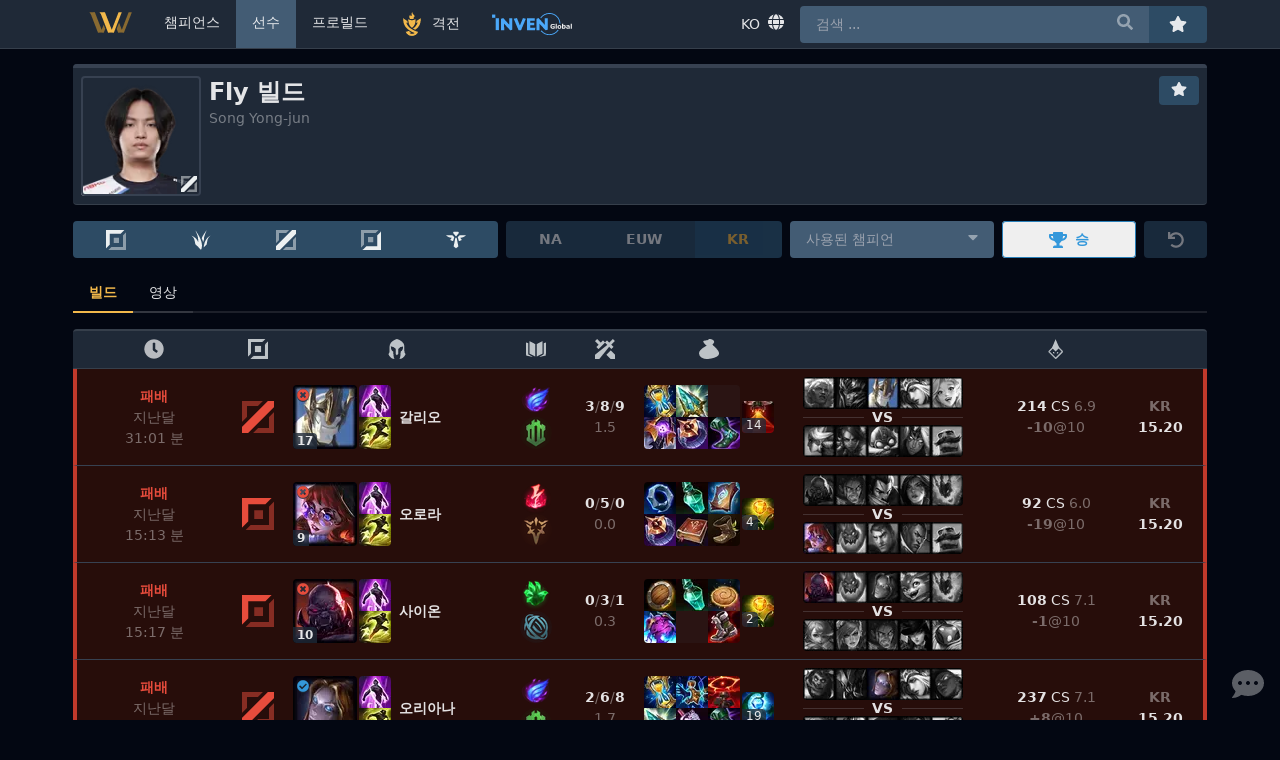

--- FILE ---
content_type: text/html; charset=utf-8
request_url: https://www.lolvvv.com/ko/pro/Fly/builds
body_size: 51063
content:
<!DOCTYPE html><html lang="ko"><head><meta charSet="utf-8"/><meta name="viewport" content="width=device-width,initial-scale=1,minimum-scale=1,maximum-scale=1,user-scalable=no"/><link rel="canonical" href="https://www.lolvvv.com/pro/Fly/builds"/><link rel="alternate" href="https://www.lolvvv.com/pro/Fly/builds" hreflang="x-default"/><link rel="alternate" href="https://www.lolvvv.com/pro/Fly/builds" hreflang="en"/><title>Fly 빌드 Mid | lolvvv</title><meta name="description" content="Fly (Song Yong-jun) 선수의 선호 빌드입니다. Fly 선수는 Mid 포지션에서 플레이합니다."/><meta property="og:type" content="website "/><meta property="og:title" content="Fly 빌드 Mid | lolvvv"/><meta name="twitter:site" content="@lolvvv_com"/><meta name="twitter:title" content="Fly 빌드 Mid | lolvvv"/><meta name="twitter:description" content="Fly (Song Yong-jun) 선수의 선호 빌드입니다. Fly 선수는 Mid 포지션에서 플레이합니다."/><meta name="twitter:card" content="summary"/><link rel="preload" as="image" imageSrcSet="/_next/image?url=%2Fimage%2Fpros%2Flarge%2Ffly_2021.png&amp;w=128&amp;q=75 1x, /_next/image?url=%2Fimage%2Fpros%2Flarge%2Ffly_2021.png&amp;w=640&amp;q=75 2x" fetchpriority="high"/><meta name="next-head-count" content="14"/><meta http-equiv="X-UA-Compatible" content="IE=edge"/><meta name="keywords" content="lol, league of legends, probuilds, builds, build, runes, guides, guide, pros, pro, champions, champion"/><link rel="manifest" href="/manifest.json"/><link rel="icon" href="/favicon.svg"/><link rel="mask-icon" href="/favicon.svg" color="#27292d"/><link rel="apple-touch-icon" href="/apple-touch-icon.png"/><meta name="theme-color" content="#27292d"/><script>
                window.dataLayer = window.dataLayer || [];
                function gtag(){dataLayer.push(arguments);}
                gtag('js', new Date());

                gtag('config', 'G-ZMLNXEP8MT', {
                  page_path: window.location.pathname + window.location.search,
                });
              </script><script defer="" src="https://www.googletagmanager.com/gtag/js?id=G-ZMLNXEP8MT"></script><link rel="preload" href="/_next/static/css/0003b28acbded66d.css" as="style"/><link rel="stylesheet" href="/_next/static/css/0003b28acbded66d.css" data-n-g=""/><noscript data-n-css=""></noscript><script defer="" nomodule="" src="/_next/static/chunks/polyfills-42372ed130431b0a.js"></script><script src="/_next/static/chunks/webpack-7319a33fcf1b716a.js" defer=""></script><script src="/_next/static/chunks/framework-d040a66fadd02ded.js" defer=""></script><script src="/_next/static/chunks/main-40f8c3750ca0d529.js" defer=""></script><script src="/_next/static/chunks/pages/_app-37a538b38e8cc25b.js" defer=""></script><script src="/_next/static/chunks/1362-4a5f5443b7d2d621.js" defer=""></script><script src="/_next/static/chunks/5011-9834a9188e23a828.js" defer=""></script><script src="/_next/static/chunks/8497-5f42f485fda413d3.js" defer=""></script><script src="/_next/static/chunks/9286-4ca2bcd59d878b77.js" defer=""></script><script src="/_next/static/chunks/7590-eb9d2b9ec52f483a.js" defer=""></script><script src="/_next/static/chunks/4403-fcb2f8cec92e4797.js" defer=""></script><script src="/_next/static/chunks/9357-76d5b543ebfd6e2e.js" defer=""></script><script src="/_next/static/chunks/pages/pro/%5BproKey%5D/builds-be750012f7aa339c.js" defer=""></script><script src="/_next/static/nibjso-zZYwfy1fVLOmRr/_buildManifest.js" defer=""></script><script src="/_next/static/nibjso-zZYwfy1fVLOmRr/_ssgManifest.js" defer=""></script></head><body><div id="__next"><div class="flex flex-row"><div class="flex-grow"></div><div class="flex flex-col min-h-screen"><main class="flex-grow mt-16"><div class="container mx-auto"><div class="flex flex-wrap justify-between border-b mb-4 bg-surface border-main border-opacity-10 rounded"><div class="flex w-full h-1 rounded-t transition-all duration-500 ease-in-out bg-gray-700"></div><div class="flex-initial p-2 text-left"><div class="flex relative after:block after:absolute after:content-empty after:rounded after:h-full after:w-full after:ring-2 after:ring-inset after:transition-all after:duration-500 after:ease-in-out after:ring-gray-700"><img alt="Fly" fetchpriority="high" width="120" height="120" decoding="async" data-nimg="1" class="rounded bg-gray-800" style="color:transparent" srcSet="/_next/image?url=%2Fimage%2Fpros%2Flarge%2Ffly_2021.png&amp;w=128&amp;q=75 1x, /_next/image?url=%2Fimage%2Fpros%2Flarge%2Ffly_2021.png&amp;w=640&amp;q=75 2x" src="/_next/image?url=%2Fimage%2Fpros%2Flarge%2Ffly_2021.png&amp;w=640&amp;q=75"/><div class="absolute right-0 bottom-0 font-semibold rounded-br rounded-tl p-1 bg-surface bg-opacity-80 pointer-events-none"><img src="/image/positions/middle_inverted.svg" alt="Mid" width="16" height="16" class=""/></div></div></div><div class="flex-1 xl:flex-initial relative py-2 pr-2 text-left w-9/16 sm:w-12/16 xl:w-8/16"><div class="flex flex-row flex-wrap h-full"><div class="w-full"><h1 class="text-2xl font-semibold truncate">Fly 빌드</h1><span class="text-main text-opacity-40 hidden sm:inline">Song</span> <span class="text-main text-opacity-40 hidden sm:inline">Yong-jun</span></div><div class="w-full self-end text-center"><div class="flex whitespace-no-wrap overflow-x-scroll disable-scrollbars"></div></div></div></div><div class="px-2 pt-1 text-left w-full xl:hidden"><div class="horizontal divider nogap leading-none"></div></div><div class="flex-grow relative p-2 text-left w-full sm:w-full xl:w-6/16"><div class="flex flex-row flex-wrap h-full"><div class="hidden xl:flex w-full self-start justify-end"><button class="block h-full btn px-3 py-1 rounded" aria-label="즐겨찾기"><svg aria-hidden="true" focusable="false" data-prefix="fas" data-icon="star" class="svg-inline--fa fa-star w-4 h-4" role="img" xmlns="http://www.w3.org/2000/svg" viewBox="0 0 576 512"><path fill="currentColor" d="M259.3 17.8L194 150.2 47.9 171.5c-26.2 3.8-36.7 36.1-17.7 54.6l105.7 103-25 145.5c-4.5 26.3 23.2 46 46.4 33.7L288 439.6l130.7 68.7c23.2 12.2 50.9-7.4 46.4-33.7l-25-145.5 105.7-103c19-18.5 8.5-50.8-17.7-54.6L382 150.2 316.7 17.8c-11.7-23.6-45.6-23.9-57.4 0z"></path></svg></button></div><div class="w-full self-end text-center"></div></div></div></div><div class="flex items-stretch flex-wrap mb-4"><div class="pb-2 xl:pb-0 w-full xl:w-6/16"><div class="flex items-stretch h-full"><button class="flex-grow btn first:rounded-l last:rounded-r"><img src="/image/positions/top_inverted.svg" alt="Top" width="20" height="20" class=""/></button><button class="flex-grow btn first:rounded-l last:rounded-r"><img src="/image/positions/jungle_inverted.svg" alt="Jungle" width="20" height="20" class=""/></button><button class="flex-grow btn first:rounded-l last:rounded-r"><img src="/image/positions/middle_inverted.svg" alt="Mid" width="20" height="20" class=""/></button><button class="flex-grow btn first:rounded-l last:rounded-r"><img src="/image/positions/adcarry_inverted.svg" alt="Adc" width="20" height="20" class=""/></button><button class="flex-grow btn first:rounded-l last:rounded-r"><img src="/image/positions/support_inverted.svg" alt="Sup" width="20" height="20" class=""/></button></div></div><div class="hidden xl:pl-2 sm:block sm:w-6/16 xl:w-4/16"><div class="flex items-stretch"><button disabled="" class="flex-grow btn first:rounded-l last:rounded-r btn--disabled">NA</button><button disabled="" class="flex-grow btn first:rounded-l last:rounded-r btn--disabled">EUW</button><button disabled="" class="flex-grow btn first:rounded-l last:rounded-r btn--disabled btn--selected">KR</button></div></div><div class="sm:pl-2 w-8/16 sm:w-5/16 xl:w-3/16"><div class="relative"><div class="flex"><div class="w-full relative text-main text-opacity-90" role="combobox" aria-haspopup="listbox" aria-owns="search-champion-menu" aria-expanded="false"><input id="search-champion-input" aria-autocomplete="list" aria-controls="search-champion-menu" aria-labelledby="search-champion-label" autoComplete="off" placeholder="사용된 챔피언" class="appearance-none w-full bg-wetasphalt-700 py-2 px-4 pr-10 rounded focus:outline-none hover:bg-wetasphalt-600" value=""/><div class="absolute right-0 top-0 mt-2 mr-4"><svg aria-hidden="true" focusable="false" data-prefix="fas" data-icon="caret-down" class="svg-inline--fa fa-caret-down block cursor-pointer opacity-50" role="img" xmlns="http://www.w3.org/2000/svg" viewBox="0 0 320 512"><path fill="currentColor" d="M31.3 192h257.3c17.8 0 26.7 21.5 14.1 34.1L174.1 354.8c-7.8 7.8-20.5 7.8-28.3 0L17.2 226.1C4.6 213.5 13.5 192 31.3 192z"></path></svg></div></div></div><ul class="absolute block w-full z-10 max-h-lg rounded-b bg-surface overflow-y-scroll focus:outline-none invisible hidden" id="search-champion-menu" role="listbox" aria-labelledby="search-champion-label"><div class="w-full p-2 text-center font-semibold bg-overlaylight rounded-b"><div class="loader mx-auto w-5 h-5"></div></div></ul></div></div><div class="pl-2 w-5/16 sm:w-3/16 xl:w-2/16"><button class="w-full h-full btn-outline-blue rounded box-border truncate"><svg aria-hidden="true" focusable="false" data-prefix="fas" data-icon="trophy" class="svg-inline--fa fa-trophy mr-2" role="img" xmlns="http://www.w3.org/2000/svg" viewBox="0 0 576 512"><path fill="currentColor" d="M552 64H448V24c0-13.3-10.7-24-24-24H152c-13.3 0-24 10.7-24 24v40H24C10.7 64 0 74.7 0 88v56c0 35.7 22.5 72.4 61.9 100.7 31.5 22.7 69.8 37.1 110 41.7C203.3 338.5 240 360 240 360v72h-48c-35.3 0-64 20.7-64 56v12c0 6.6 5.4 12 12 12h296c6.6 0 12-5.4 12-12v-12c0-35.3-28.7-56-64-56h-48v-72s36.7-21.5 68.1-73.6c40.3-4.6 78.6-19 110-41.7 39.3-28.3 61.9-65 61.9-100.7V88c0-13.3-10.7-24-24-24zM99.3 192.8C74.9 175.2 64 155.6 64 144v-16h64.2c1 32.6 5.8 61.2 12.8 86.2-15.1-5.2-29.2-12.4-41.7-21.4zM512 144c0 16.1-17.7 36.1-35.3 48.8-12.5 9-26.7 16.2-41.8 21.4 7-25 11.8-53.6 12.8-86.2H512v16z"></path></svg>승</button></div><div class="pl-2 w-3/16 sm:w-2/16 xl:w-1/16"><button class="w-full h-full btn rounded btn--disabled" aria-label="초기화"><svg aria-hidden="true" focusable="false" data-prefix="fas" data-icon="undo" class="svg-inline--fa fa-undo " role="img" xmlns="http://www.w3.org/2000/svg" viewBox="0 0 512 512"><path fill="currentColor" d="M212.333 224.333H12c-6.627 0-12-5.373-12-12V12C0 5.373 5.373 0 12 0h48c6.627 0 12 5.373 12 12v78.112C117.773 39.279 184.26 7.47 258.175 8.007c136.906.994 246.448 111.623 246.157 248.532C504.041 393.258 393.12 504 256.333 504c-64.089 0-122.496-24.313-166.51-64.215-5.099-4.622-5.334-12.554-.467-17.42l33.967-33.967c4.474-4.474 11.662-4.717 16.401-.525C170.76 415.336 211.58 432 256.333 432c97.268 0 176-78.716 176-176 0-97.267-78.716-176-176-176-58.496 0-110.28 28.476-142.274 72.333h98.274c6.627 0 12 5.373 12 12v48c0 6.627-5.373 12-12 12z"></path></svg></button></div></div><div class="whitespace-no-wrap overflow-x-scroll disable-scrollbars"><div class="flex items-center mb-4 border-b-2 border-main border-opacity-10"><a class="flex-initial px-4 py-2 border-b-2 border-main border-opacity-10 hover:text-primary  -mb-2px text-primary font-semibold border-b-2 !border-primary border-opacity-100" href="/ko/pro/Fly/builds">빌드</a><a class="flex-initial px-4 py-2 border-b-2 border-main border-opacity-10 hover:text-primary -mb-2px" href="/ko/pro/Fly/clips">영상</a></div></div><div class="flex border-b border-t-2 bg-surface border-main border-opacity-10 rounded-t px-3 py-2"><div class="hidden text-center xl:block xl:w-2/16"><svg aria-hidden="true" focusable="false" data-prefix="fas" data-icon="clock" class="svg-inline--fa fa-clock w-5 h-5 text-main text-opacity-70 align-top" role="img" xmlns="http://www.w3.org/2000/svg" viewBox="0 0 512 512"><path fill="currentColor" d="M256,8C119,8,8,119,8,256S119,504,256,504,504,393,504,256,393,8,256,8Zm92.49,313h0l-20,25a16,16,0,0,1-22.49,2.5h0l-67-49.72a40,40,0,0,1-15-31.23V112a16,16,0,0,1,16-16h32a16,16,0,0,1,16,16V256l58,42.5A16,16,0,0,1,348.49,321Z"></path></svg></div><div class="hidden text-center xl:block xl:w-1/16"><img src="/image/scoreboard/position_inverted.svg" alt="Position" width="20" height="20" class="inline align-top"/></div><div class="text-center w-5/16 sm:w-5/16 xl:w-3/16"><img src="/image/scoreboard/champion_inverted.svg" alt="Champion" width="20" height="20" class="inline align-top"/></div><div class="text-center w-2/16 xl:w-1/16"><img src="/image/scoreboard/runes_inverted.svg" alt="Runes" width="20" height="20" class="inline align-top"/></div><div class="text-center w-3/16 sm:w-2/16 xl:w-1/16"><img src="/image/scoreboard/score_inverted.svg" alt="KDA" width="20" height="20" class="inline align-top"/></div><div class="text-center w-6/16 sm:w-4/16 xl:w-2/16"><img src="/image/scoreboard/items_inverted.svg" alt="Inventory" width="20" height="20" class="inline align-top"/></div><div class="hidden text-center xl:block xl:w-3/16"></div><div class="text-center hidden sm:block sm:w-3/16 xl:w-2/16"><img src="/image/scoreboard/minion_inverted.svg" alt="Minions killed" width="20" height="20" class="inline align-top"/></div><div class="hidden text-center xl:block xl:w-1/16"></div></div><a class="flex items-center cursor-pointer p-2 bg-red-900 hover:bg-red-800 block--team-loss" href="/ko/match/KR/7876423124?cat=participants&amp;pid=3"><div class="hidden text-center xl:block xl:w-2/16"><div class="font-bold uppercase text-red-500">패배</div><div class="text-main text-opacity-40">지난달</div><div class="text-main text-opacity-40">31:01<!-- --> <!-- -->분</div></div><div class="hidden text-center xl:flex xl:w-1/16 justify-center"><img src="/image/positions/middle_red_inverted.svg" alt="Mid" width="32" height="32" class=""/></div><div class="w-5/16 sm:w-5/16 xl:w-3/16"><div class="flex items-center"><div class="flex-shrink-0"><div class="flex relative"><img alt="갈리오" loading="lazy" width="64" height="64" decoding="async" data-nimg="1" class="rounded cursor-help" style="color:transparent" srcSet="/_next/image?url=%2Fstatic%2Fchampion%2FGalio.png&amp;w=64&amp;q=75 1x, /_next/image?url=%2Fstatic%2Fchampion%2FGalio.png&amp;w=128&amp;q=75 2x" src="/_next/image?url=%2Fstatic%2Fchampion%2FGalio.png&amp;w=128&amp;q=75"/><div class="text-xs text-red-500 absolute hidden xl:block left-0 top-0 leading-none rounded-full m-1 bg-surface bg-opacity-80"><svg aria-hidden="true" focusable="false" data-prefix="fas" data-icon="times-circle" class="svg-inline--fa fa-times-circle w-3 h-3" role="img" xmlns="http://www.w3.org/2000/svg" viewBox="0 0 512 512"><path fill="currentColor" d="M256 8C119 8 8 119 8 256s111 248 248 248 248-111 248-248S393 8 256 8zm121.6 313.1c4.7 4.7 4.7 12.3 0 17L338 377.6c-4.7 4.7-12.3 4.7-17 0L256 312l-65.1 65.6c-4.7 4.7-12.3 4.7-17 0L134.4 338c-4.7-4.7-4.7-12.3 0-17l65.6-65-65.6-65.1c-4.7-4.7-4.7-12.3 0-17l39.6-39.6c4.7-4.7 12.3-4.7 17 0l65 65.7 65.1-65.6c4.7-4.7 12.3-4.7 17 0l39.6 39.6c4.7 4.7 4.7 12.3 0 17L312 256l65.6 65.1z"></path></svg></div><div class="absolute left-0 bottom-0 font-semibold rounded-bl rounded-tr text-xs px-1 bg-surface bg-opacity-80 pointer-events-none">17</div><div class="absolute xl:hidden right-0 bottom-0 font-semibold rounded-br rounded-tl text-xs p-2px bg-surface bg-opacity-80"><img src="/image/positions/middle_red_inverted.svg" alt="Mid" width="16" height="16" class="inline-block"/></div><span class="absolute xl:hidden right-0 top-0 font-semibold rounded-bl rounded-tr text-xs px-1 bg-surface bg-opacity-80">15.20</span></div></div><div class="flex-shrink-0 ml-2px flex flex-col"><img alt="순간이동" loading="lazy" width="32" height="32" decoding="async" data-nimg="1" class="rounded-t cursor-help" style="color:transparent" srcSet="/_next/image?url=%2Fstatic%2Fspell%2FSummonerTeleport.png&amp;w=32&amp;q=75 1x, /_next/image?url=%2Fstatic%2Fspell%2FSummonerTeleport.png&amp;w=64&amp;q=75 2x" src="/_next/image?url=%2Fstatic%2Fspell%2FSummonerTeleport.png&amp;w=64&amp;q=75"/><img alt="점멸" loading="lazy" width="32" height="32" decoding="async" data-nimg="1" class="rounded-b cursor-help" style="color:transparent" srcSet="/_next/image?url=%2Fstatic%2Fspell%2FSummonerFlash.png&amp;w=32&amp;q=75 1x, /_next/image?url=%2Fstatic%2Fspell%2FSummonerFlash.png&amp;w=64&amp;q=75 2x" src="/_next/image?url=%2Fstatic%2Fspell%2FSummonerFlash.png&amp;w=64&amp;q=75"/></div><div class="flex-grow text-left hidden sm:block truncate ml-2"><div class="font-semibold">갈리오</div></div></div></div><div class="text-center w-2/16 xl:w-1/16"><div class="flex flex-col items-center cursor-help"><img alt="난입" loading="lazy" width="32" height="32" decoding="async" data-nimg="1" class="block" style="color:transparent" srcSet="/_next/image?url=%2Fstatic%2Fperk-images%2FStyles%2FSorcery%2FPhaseRush%2FPhaseRush.png&amp;w=32&amp;q=75 1x, /_next/image?url=%2Fstatic%2Fperk-images%2FStyles%2FSorcery%2FPhaseRush%2FPhaseRush.png&amp;w=64&amp;q=75 2x" src="/_next/image?url=%2Fstatic%2Fperk-images%2FStyles%2FSorcery%2FPhaseRush%2FPhaseRush.png&amp;w=64&amp;q=75"/><img alt="결의" loading="lazy" width="32" height="32" decoding="async" data-nimg="1" class="rounded-full block" style="color:transparent" srcSet="/_next/image?url=%2Fstatic%2Fperks%2F8400.png&amp;w=32&amp;q=75 1x, /_next/image?url=%2Fstatic%2Fperks%2F8400.png&amp;w=64&amp;q=75 2x" src="/_next/image?url=%2Fstatic%2Fperks%2F8400.png&amp;w=64&amp;q=75"/></div></div><div class="text-center w-3/16 sm:w-2/16 xl:w-1/16"><span class="font-semibold">3</span><span class="text-main text-opacity-40">/</span><span class="font-semibold">8</span><span class="text-main text-opacity-40">/</span><span class="font-semibold">9</span><div class="text-main text-opacity-40 cursor-help">1.5</div></div><div class="text-center w-6/16 sm:w-4/16 xl:w-2/16"><div class="flex items-center justify-center"><div class="flex-initial flex flex-col"><img alt="존야의 모래시계" loading="lazy" width="32" height="32" decoding="async" data-nimg="1" class="rounded-tl cursor-help" style="color:transparent" srcSet="/_next/image?url=%2Fstatic%2Fitem%2F3157.png&amp;w=32&amp;q=75 1x, /_next/image?url=%2Fstatic%2Fitem%2F3157.png&amp;w=64&amp;q=75 2x" src="/_next/image?url=%2Fstatic%2Fitem%2F3157.png&amp;w=64&amp;q=75"/><img alt="균열 생성기" loading="lazy" width="32" height="32" decoding="async" data-nimg="1" class="rounded-bl cursor-help" style="color:transparent" srcSet="/_next/image?url=%2Fstatic%2Fitem%2F4633.png&amp;w=32&amp;q=75 1x, /_next/image?url=%2Fstatic%2Fitem%2F4633.png&amp;w=64&amp;q=75 2x" src="/_next/image?url=%2Fstatic%2Fitem%2F4633.png&amp;w=64&amp;q=75"/></div><div class="flex-initial flex flex-col"><img alt="영겁의 지팡이" loading="lazy" width="32" height="32" decoding="async" data-nimg="1" class="cursor-help" style="color:transparent" srcSet="/_next/image?url=%2Fstatic%2Fitem%2F6657.png&amp;w=32&amp;q=75 1x, /_next/image?url=%2Fstatic%2Fitem%2F6657.png&amp;w=64&amp;q=75 2x" src="/_next/image?url=%2Fstatic%2Fitem%2F6657.png&amp;w=64&amp;q=75"/><img alt="암흑의 인장" loading="lazy" width="32" height="32" decoding="async" data-nimg="1" class="cursor-help" style="color:transparent" srcSet="/_next/image?url=%2Fstatic%2Fitem%2F1082.png&amp;w=32&amp;q=75 1x, /_next/image?url=%2Fstatic%2Fitem%2F1082.png&amp;w=64&amp;q=75 2x" src="/_next/image?url=%2Fstatic%2Fitem%2F1082.png&amp;w=64&amp;q=75"/></div><div class="flex-initial flex flex-col"><img src="data:image/svg+xml;charset=utf-8,%3Csvg xmlns%3D&#x27;http%3A%2F%2Fwww.w3.org%2F2000%2Fsvg&#x27; viewBox%3D&#x27;0 0 200 150&#x27;%2F%3E" alt="" class="bg-opacity-10 bg-gray-600 rounded-tr" style="width:32px;height:32px" width="32" height="32"/><img alt="마법사의 신발" loading="lazy" width="32" height="32" decoding="async" data-nimg="1" class="rounded-br cursor-help" style="color:transparent" srcSet="/_next/image?url=%2Fstatic%2Fitem%2F3020.png&amp;w=32&amp;q=75 1x, /_next/image?url=%2Fstatic%2Fitem%2F3020.png&amp;w=64&amp;q=75 2x" src="/_next/image?url=%2Fstatic%2Fitem%2F3020.png&amp;w=64&amp;q=75"/></div><div class="flex-initial ml-2px"><div class="flex relative"><img alt="예언자의 렌즈" loading="lazy" width="32" height="32" decoding="async" data-nimg="1" class="rounded cursor-help" style="color:transparent" srcSet="/_next/image?url=%2Fstatic%2Fitem%2F3364.png&amp;w=32&amp;q=75 1x, /_next/image?url=%2Fstatic%2Fitem%2F3364.png&amp;w=64&amp;q=75 2x" src="/_next/image?url=%2Fstatic%2Fitem%2F3364.png&amp;w=64&amp;q=75"/><div class="absolute leading-tight left-0 bottom-0 rounded-tr rounded-bl text-xs px-1 bg-surface bg-opacity-80 cursor-help">14</div></div></div></div></div><div class="hidden text-center xl:flex xl:w-3/16 justify-center"><div><div class="flex justify-center"><img alt="암베사" loading="lazy" width="32" height="32" decoding="async" data-nimg="1" class="rounded-l grayscale cursor-help" style="color:transparent" srcSet="/_next/image?url=%2Fstatic%2Fchampion%2FAmbessa.png&amp;w=32&amp;q=75 1x, /_next/image?url=%2Fstatic%2Fchampion%2FAmbessa.png&amp;w=64&amp;q=75 2x" src="/_next/image?url=%2Fstatic%2Fchampion%2FAmbessa.png&amp;w=64&amp;q=75"/><img alt="자르반 4세" loading="lazy" width="32" height="32" decoding="async" data-nimg="1" class="grayscale cursor-help" style="color:transparent" srcSet="/_next/image?url=%2Fstatic%2Fchampion%2FJarvanIV.png&amp;w=32&amp;q=75 1x, /_next/image?url=%2Fstatic%2Fchampion%2FJarvanIV.png&amp;w=64&amp;q=75 2x" src="/_next/image?url=%2Fstatic%2Fchampion%2FJarvanIV.png&amp;w=64&amp;q=75"/><img alt="갈리오" loading="lazy" width="32" height="32" decoding="async" data-nimg="1" class="cursor-help" style="color:transparent" srcSet="/_next/image?url=%2Fstatic%2Fchampion%2FGalio.png&amp;w=32&amp;q=75 1x, /_next/image?url=%2Fstatic%2Fchampion%2FGalio.png&amp;w=64&amp;q=75 2x" src="/_next/image?url=%2Fstatic%2Fchampion%2FGalio.png&amp;w=64&amp;q=75"/><img alt="애쉬" loading="lazy" width="32" height="32" decoding="async" data-nimg="1" class="grayscale cursor-help" style="color:transparent" srcSet="/_next/image?url=%2Fstatic%2Fchampion%2FAshe.png&amp;w=32&amp;q=75 1x, /_next/image?url=%2Fstatic%2Fchampion%2FAshe.png&amp;w=64&amp;q=75 2x" src="/_next/image?url=%2Fstatic%2Fchampion%2FAshe.png&amp;w=64&amp;q=75"/><img alt="세라핀" loading="lazy" width="32" height="32" decoding="async" data-nimg="1" class="rounded-r grayscale cursor-help" style="color:transparent" srcSet="/_next/image?url=%2Fstatic%2Fchampion%2FSeraphine.png&amp;w=32&amp;q=75 1x, /_next/image?url=%2Fstatic%2Fchampion%2FSeraphine.png&amp;w=64&amp;q=75 2x" src="/_next/image?url=%2Fstatic%2Fchampion%2FSeraphine.png&amp;w=64&amp;q=75"/></div><div class="horizontal divider leading-none my-px">VS</div><div class="flex justify-center"><img alt="카밀" loading="lazy" width="32" height="32" decoding="async" data-nimg="1" class="rounded-l grayscale cursor-help" style="color:transparent" srcSet="/_next/image?url=%2Fstatic%2Fchampion%2FCamille.png&amp;w=32&amp;q=75 1x, /_next/image?url=%2Fstatic%2Fchampion%2FCamille.png&amp;w=64&amp;q=75 2x" src="/_next/image?url=%2Fstatic%2Fchampion%2FCamille.png&amp;w=64&amp;q=75"/><img alt="니달리" loading="lazy" width="32" height="32" decoding="async" data-nimg="1" class="grayscale cursor-help" style="color:transparent" srcSet="/_next/image?url=%2Fstatic%2Fchampion%2FNidalee.png&amp;w=32&amp;q=75 1x, /_next/image?url=%2Fstatic%2Fchampion%2FNidalee.png&amp;w=64&amp;q=75 2x" src="/_next/image?url=%2Fstatic%2Fchampion%2FNidalee.png&amp;w=64&amp;q=75"/><img alt="코르키" loading="lazy" width="32" height="32" decoding="async" data-nimg="1" class="grayscale cursor-help" style="color:transparent" srcSet="/_next/image?url=%2Fstatic%2Fchampion%2FCorki.png&amp;w=32&amp;q=75 1x, /_next/image?url=%2Fstatic%2Fchampion%2FCorki.png&amp;w=64&amp;q=75 2x" src="/_next/image?url=%2Fstatic%2Fchampion%2FCorki.png&amp;w=64&amp;q=75"/><img alt="바루스" loading="lazy" width="32" height="32" decoding="async" data-nimg="1" class="grayscale cursor-help" style="color:transparent" srcSet="/_next/image?url=%2Fstatic%2Fchampion%2FVarus.png&amp;w=32&amp;q=75 1x, /_next/image?url=%2Fstatic%2Fchampion%2FVarus.png&amp;w=64&amp;q=75 2x" src="/_next/image?url=%2Fstatic%2Fchampion%2FVarus.png&amp;w=64&amp;q=75"/><img alt="브라움" loading="lazy" width="32" height="32" decoding="async" data-nimg="1" class="rounded-r grayscale cursor-help" style="color:transparent" srcSet="/_next/image?url=%2Fstatic%2Fchampion%2FBraum.png&amp;w=32&amp;q=75 1x, /_next/image?url=%2Fstatic%2Fchampion%2FBraum.png&amp;w=64&amp;q=75 2x" src="/_next/image?url=%2Fstatic%2Fchampion%2FBraum.png&amp;w=64&amp;q=75"/></div></div></div><div class="text-center hidden sm:block sm:w-3/16 xl:w-2/16"><div class="inline font-semibold cursor-help">214</div> <!-- -->CS<!-- --> <div class="inline text-main text-opacity-40 cursor-help">6.9</div><div class="font-semibold text-main text-opacity-40 cursor-help">-10<span class="font-normal">@<!-- -->10</span></div></div><div class="hidden text-center xl:block xl:w-1/16"><div class="font-semibold text-main text-opacity-40 uppercase">KR</div><span class="font-semibold">15.20</span></div></a><a class="divider-t flex items-center cursor-pointer p-2 bg-red-900 hover:bg-red-800 block--team-loss" href="/ko/match/KR/7876359953?cat=participants&amp;pid=6"><div class="hidden text-center xl:block xl:w-2/16"><div class="font-bold uppercase text-red-500">패배</div><div class="text-main text-opacity-40">지난달</div><div class="text-main text-opacity-40">15:13<!-- --> <!-- -->분</div></div><div class="hidden text-center xl:flex xl:w-1/16 justify-center"><img src="/image/positions/top_red_inverted.svg" alt="Top" width="32" height="32" class=""/></div><div class="w-5/16 sm:w-5/16 xl:w-3/16"><div class="flex items-center"><div class="flex-shrink-0"><div class="flex relative"><img alt="오로라" loading="lazy" width="64" height="64" decoding="async" data-nimg="1" class="rounded cursor-help" style="color:transparent" srcSet="/_next/image?url=%2Fstatic%2Fchampion%2FAurora.png&amp;w=64&amp;q=75 1x, /_next/image?url=%2Fstatic%2Fchampion%2FAurora.png&amp;w=128&amp;q=75 2x" src="/_next/image?url=%2Fstatic%2Fchampion%2FAurora.png&amp;w=128&amp;q=75"/><div class="text-xs text-red-500 absolute hidden xl:block left-0 top-0 leading-none rounded-full m-1 bg-surface bg-opacity-80"><svg aria-hidden="true" focusable="false" data-prefix="fas" data-icon="times-circle" class="svg-inline--fa fa-times-circle w-3 h-3" role="img" xmlns="http://www.w3.org/2000/svg" viewBox="0 0 512 512"><path fill="currentColor" d="M256 8C119 8 8 119 8 256s111 248 248 248 248-111 248-248S393 8 256 8zm121.6 313.1c4.7 4.7 4.7 12.3 0 17L338 377.6c-4.7 4.7-12.3 4.7-17 0L256 312l-65.1 65.6c-4.7 4.7-12.3 4.7-17 0L134.4 338c-4.7-4.7-4.7-12.3 0-17l65.6-65-65.6-65.1c-4.7-4.7-4.7-12.3 0-17l39.6-39.6c4.7-4.7 12.3-4.7 17 0l65 65.7 65.1-65.6c4.7-4.7 12.3-4.7 17 0l39.6 39.6c4.7 4.7 4.7 12.3 0 17L312 256l65.6 65.1z"></path></svg></div><div class="absolute left-0 bottom-0 font-semibold rounded-bl rounded-tr text-xs px-1 bg-surface bg-opacity-80 pointer-events-none">9</div><div class="absolute xl:hidden right-0 bottom-0 font-semibold rounded-br rounded-tl text-xs p-2px bg-surface bg-opacity-80"><img src="/image/positions/top_red_inverted.svg" alt="Top" width="16" height="16" class="inline-block"/></div><span class="absolute xl:hidden right-0 top-0 font-semibold rounded-bl rounded-tr text-xs px-1 bg-surface bg-opacity-80">15.20</span></div></div><div class="flex-shrink-0 ml-2px flex flex-col"><img alt="순간이동" loading="lazy" width="32" height="32" decoding="async" data-nimg="1" class="rounded-t cursor-help" style="color:transparent" srcSet="/_next/image?url=%2Fstatic%2Fspell%2FSummonerTeleport.png&amp;w=32&amp;q=75 1x, /_next/image?url=%2Fstatic%2Fspell%2FSummonerTeleport.png&amp;w=64&amp;q=75 2x" src="/_next/image?url=%2Fstatic%2Fspell%2FSummonerTeleport.png&amp;w=64&amp;q=75"/><img alt="점멸" loading="lazy" width="32" height="32" decoding="async" data-nimg="1" class="rounded-b cursor-help" style="color:transparent" srcSet="/_next/image?url=%2Fstatic%2Fspell%2FSummonerFlash.png&amp;w=32&amp;q=75 1x, /_next/image?url=%2Fstatic%2Fspell%2FSummonerFlash.png&amp;w=64&amp;q=75 2x" src="/_next/image?url=%2Fstatic%2Fspell%2FSummonerFlash.png&amp;w=64&amp;q=75"/></div><div class="flex-grow text-left hidden sm:block truncate ml-2"><div class="font-semibold">오로라</div></div></div></div><div class="text-center w-2/16 xl:w-1/16"><div class="flex flex-col items-center cursor-help"><img alt="감전" loading="lazy" width="32" height="32" decoding="async" data-nimg="1" class="block" style="color:transparent" srcSet="/_next/image?url=%2Fstatic%2Fperk-images%2FStyles%2FDomination%2FElectrocute%2FElectrocute.png&amp;w=32&amp;q=75 1x, /_next/image?url=%2Fstatic%2Fperk-images%2FStyles%2FDomination%2FElectrocute%2FElectrocute.png&amp;w=64&amp;q=75 2x" src="/_next/image?url=%2Fstatic%2Fperk-images%2FStyles%2FDomination%2FElectrocute%2FElectrocute.png&amp;w=64&amp;q=75"/><img alt="정밀" loading="lazy" width="32" height="32" decoding="async" data-nimg="1" class="rounded-full block" style="color:transparent" srcSet="/_next/image?url=%2Fstatic%2Fperks%2F8000.png&amp;w=32&amp;q=75 1x, /_next/image?url=%2Fstatic%2Fperks%2F8000.png&amp;w=64&amp;q=75 2x" src="/_next/image?url=%2Fstatic%2Fperks%2F8000.png&amp;w=64&amp;q=75"/></div></div><div class="text-center w-3/16 sm:w-2/16 xl:w-1/16"><span class="font-semibold">0</span><span class="text-main text-opacity-40">/</span><span class="font-semibold">5</span><span class="text-main text-opacity-40">/</span><span class="font-semibold">0</span><div class="text-main text-opacity-40 cursor-help">0.0</div></div><div class="text-center w-6/16 sm:w-4/16 xl:w-2/16"><div class="flex items-center justify-center"><div class="flex-initial flex flex-col"><img alt="도란의 반지" loading="lazy" width="32" height="32" decoding="async" data-nimg="1" class="rounded-tl cursor-help" style="color:transparent" srcSet="/_next/image?url=%2Fstatic%2Fitem%2F1056.png&amp;w=32&amp;q=75 1x, /_next/image?url=%2Fstatic%2Fitem%2F1056.png&amp;w=64&amp;q=75 2x" src="/_next/image?url=%2Fstatic%2Fitem%2F1056.png&amp;w=64&amp;q=75"/><img alt="암흑의 인장" loading="lazy" width="32" height="32" decoding="async" data-nimg="1" class="rounded-bl cursor-help" style="color:transparent" srcSet="/_next/image?url=%2Fstatic%2Fitem%2F1082.png&amp;w=32&amp;q=75 1x, /_next/image?url=%2Fstatic%2Fitem%2F1082.png&amp;w=64&amp;q=75 2x" src="/_next/image?url=%2Fstatic%2Fitem%2F1082.png&amp;w=64&amp;q=75"/></div><div class="flex-initial flex flex-col"><img alt="충전형 물약" loading="lazy" width="32" height="32" decoding="async" data-nimg="1" class="cursor-help" style="color:transparent" srcSet="/_next/image?url=%2Fstatic%2Fitem%2F2031.png&amp;w=32&amp;q=75 1x, /_next/image?url=%2Fstatic%2Fitem%2F2031.png&amp;w=64&amp;q=75 2x" src="/_next/image?url=%2Fstatic%2Fitem%2F2031.png&amp;w=64&amp;q=75"/><img alt="증폭의 고서" loading="lazy" width="32" height="32" decoding="async" data-nimg="1" class="cursor-help" style="color:transparent" srcSet="/_next/image?url=%2Fstatic%2Fitem%2F1052.png&amp;w=32&amp;q=75 1x, /_next/image?url=%2Fstatic%2Fitem%2F1052.png&amp;w=64&amp;q=75 2x" src="/_next/image?url=%2Fstatic%2Fitem%2F1052.png&amp;w=64&amp;q=75"/></div><div class="flex-initial flex flex-col"><img alt="사라진 양피지" loading="lazy" width="32" height="32" decoding="async" data-nimg="1" class="rounded-tr cursor-help" style="color:transparent" srcSet="/_next/image?url=%2Fstatic%2Fitem%2F3802.png&amp;w=32&amp;q=75 1x, /_next/image?url=%2Fstatic%2Fitem%2F3802.png&amp;w=64&amp;q=75 2x" src="/_next/image?url=%2Fstatic%2Fitem%2F3802.png&amp;w=64&amp;q=75"/><img alt="장화" loading="lazy" width="32" height="32" decoding="async" data-nimg="1" class="rounded-br cursor-help" style="color:transparent" srcSet="/_next/image?url=%2Fstatic%2Fitem%2F1001.png&amp;w=32&amp;q=75 1x, /_next/image?url=%2Fstatic%2Fitem%2F1001.png&amp;w=64&amp;q=75 2x" src="/_next/image?url=%2Fstatic%2Fitem%2F1001.png&amp;w=64&amp;q=75"/></div><div class="flex-initial ml-2px"><div class="flex relative"><img alt="투명 와드" loading="lazy" width="32" height="32" decoding="async" data-nimg="1" class="rounded cursor-help" style="color:transparent" srcSet="/_next/image?url=%2Fstatic%2Fitem%2F3340.png&amp;w=32&amp;q=75 1x, /_next/image?url=%2Fstatic%2Fitem%2F3340.png&amp;w=64&amp;q=75 2x" src="/_next/image?url=%2Fstatic%2Fitem%2F3340.png&amp;w=64&amp;q=75"/><div class="absolute leading-tight left-0 bottom-0 rounded-tr rounded-bl text-xs px-1 bg-surface bg-opacity-80 cursor-help">4</div></div></div></div></div><div class="hidden text-center xl:flex xl:w-3/16 justify-center"><div><div class="flex justify-center"><img alt="사이온" loading="lazy" width="32" height="32" decoding="async" data-nimg="1" class="rounded-l grayscale cursor-help" style="color:transparent" srcSet="/_next/image?url=%2Fstatic%2Fchampion%2FSion.png&amp;w=32&amp;q=75 1x, /_next/image?url=%2Fstatic%2Fchampion%2FSion.png&amp;w=64&amp;q=75 2x" src="/_next/image?url=%2Fstatic%2Fchampion%2FSion.png&amp;w=64&amp;q=75"/><img alt="사일러스" loading="lazy" width="32" height="32" decoding="async" data-nimg="1" class="grayscale cursor-help" style="color:transparent" srcSet="/_next/image?url=%2Fstatic%2Fchampion%2FSylas.png&amp;w=32&amp;q=75 1x, /_next/image?url=%2Fstatic%2Fchampion%2FSylas.png&amp;w=64&amp;q=75 2x" src="/_next/image?url=%2Fstatic%2Fchampion%2FSylas.png&amp;w=64&amp;q=75"/><img alt="야스오" loading="lazy" width="32" height="32" decoding="async" data-nimg="1" class="grayscale cursor-help" style="color:transparent" srcSet="/_next/image?url=%2Fstatic%2Fchampion%2FYasuo.png&amp;w=32&amp;q=75 1x, /_next/image?url=%2Fstatic%2Fchampion%2FYasuo.png&amp;w=64&amp;q=75 2x" src="/_next/image?url=%2Fstatic%2Fchampion%2FYasuo.png&amp;w=64&amp;q=75"/><img alt="카이사" loading="lazy" width="32" height="32" decoding="async" data-nimg="1" class="grayscale cursor-help" style="color:transparent" srcSet="/_next/image?url=%2Fstatic%2Fchampion%2FKaisa.png&amp;w=32&amp;q=75 1x, /_next/image?url=%2Fstatic%2Fchampion%2FKaisa.png&amp;w=64&amp;q=75 2x" src="/_next/image?url=%2Fstatic%2Fchampion%2FKaisa.png&amp;w=64&amp;q=75"/><img alt="쓰레쉬" loading="lazy" width="32" height="32" decoding="async" data-nimg="1" class="rounded-r grayscale cursor-help" style="color:transparent" srcSet="/_next/image?url=%2Fstatic%2Fchampion%2FThresh.png&amp;w=32&amp;q=75 1x, /_next/image?url=%2Fstatic%2Fchampion%2FThresh.png&amp;w=64&amp;q=75 2x" src="/_next/image?url=%2Fstatic%2Fchampion%2FThresh.png&amp;w=64&amp;q=75"/></div><div class="horizontal divider leading-none my-px">VS</div><div class="flex justify-center"><img alt="오로라" loading="lazy" width="32" height="32" decoding="async" data-nimg="1" class="rounded-l cursor-help" style="color:transparent" srcSet="/_next/image?url=%2Fstatic%2Fchampion%2FAurora.png&amp;w=32&amp;q=75 1x, /_next/image?url=%2Fstatic%2Fchampion%2FAurora.png&amp;w=64&amp;q=75 2x" src="/_next/image?url=%2Fstatic%2Fchampion%2FAurora.png&amp;w=64&amp;q=75"/><img alt="자크" loading="lazy" width="32" height="32" decoding="async" data-nimg="1" class="grayscale cursor-help" style="color:transparent" srcSet="/_next/image?url=%2Fstatic%2Fchampion%2FZac.png&amp;w=32&amp;q=75 1x, /_next/image?url=%2Fstatic%2Fchampion%2FZac.png&amp;w=64&amp;q=75 2x" src="/_next/image?url=%2Fstatic%2Fchampion%2FZac.png&amp;w=64&amp;q=75"/><img alt="제이스" loading="lazy" width="32" height="32" decoding="async" data-nimg="1" class="grayscale cursor-help" style="color:transparent" srcSet="/_next/image?url=%2Fstatic%2Fchampion%2FJayce.png&amp;w=32&amp;q=75 1x, /_next/image?url=%2Fstatic%2Fchampion%2FJayce.png&amp;w=64&amp;q=75 2x" src="/_next/image?url=%2Fstatic%2Fchampion%2FJayce.png&amp;w=64&amp;q=75"/><img alt="루시안" loading="lazy" width="32" height="32" decoding="async" data-nimg="1" class="grayscale cursor-help" style="color:transparent" srcSet="/_next/image?url=%2Fstatic%2Fchampion%2FLucian.png&amp;w=32&amp;q=75 1x, /_next/image?url=%2Fstatic%2Fchampion%2FLucian.png&amp;w=64&amp;q=75 2x" src="/_next/image?url=%2Fstatic%2Fchampion%2FLucian.png&amp;w=64&amp;q=75"/><img alt="브라움" loading="lazy" width="32" height="32" decoding="async" data-nimg="1" class="rounded-r grayscale cursor-help" style="color:transparent" srcSet="/_next/image?url=%2Fstatic%2Fchampion%2FBraum.png&amp;w=32&amp;q=75 1x, /_next/image?url=%2Fstatic%2Fchampion%2FBraum.png&amp;w=64&amp;q=75 2x" src="/_next/image?url=%2Fstatic%2Fchampion%2FBraum.png&amp;w=64&amp;q=75"/></div></div></div><div class="text-center hidden sm:block sm:w-3/16 xl:w-2/16"><div class="inline font-semibold cursor-help">92</div> <!-- -->CS<!-- --> <div class="inline text-main text-opacity-40 cursor-help">6.0</div><div class="font-semibold text-main text-opacity-40 cursor-help">-19<span class="font-normal">@<!-- -->10</span></div></div><div class="hidden text-center xl:block xl:w-1/16"><div class="font-semibold text-main text-opacity-40 uppercase">KR</div><span class="font-semibold">15.20</span></div></a><a class="divider-t flex items-center cursor-pointer p-2 bg-red-900 hover:bg-red-800 block--team-loss" href="/ko/match/KR/7876316700?cat=participants&amp;pid=1"><div class="hidden text-center xl:block xl:w-2/16"><div class="font-bold uppercase text-red-500">패배</div><div class="text-main text-opacity-40">지난달</div><div class="text-main text-opacity-40">15:17<!-- --> <!-- -->분</div></div><div class="hidden text-center xl:flex xl:w-1/16 justify-center"><img src="/image/positions/top_red_inverted.svg" alt="Top" width="32" height="32" class=""/></div><div class="w-5/16 sm:w-5/16 xl:w-3/16"><div class="flex items-center"><div class="flex-shrink-0"><div class="flex relative"><img alt="사이온" loading="lazy" width="64" height="64" decoding="async" data-nimg="1" class="rounded cursor-help" style="color:transparent" srcSet="/_next/image?url=%2Fstatic%2Fchampion%2FSion.png&amp;w=64&amp;q=75 1x, /_next/image?url=%2Fstatic%2Fchampion%2FSion.png&amp;w=128&amp;q=75 2x" src="/_next/image?url=%2Fstatic%2Fchampion%2FSion.png&amp;w=128&amp;q=75"/><div class="text-xs text-red-500 absolute hidden xl:block left-0 top-0 leading-none rounded-full m-1 bg-surface bg-opacity-80"><svg aria-hidden="true" focusable="false" data-prefix="fas" data-icon="times-circle" class="svg-inline--fa fa-times-circle w-3 h-3" role="img" xmlns="http://www.w3.org/2000/svg" viewBox="0 0 512 512"><path fill="currentColor" d="M256 8C119 8 8 119 8 256s111 248 248 248 248-111 248-248S393 8 256 8zm121.6 313.1c4.7 4.7 4.7 12.3 0 17L338 377.6c-4.7 4.7-12.3 4.7-17 0L256 312l-65.1 65.6c-4.7 4.7-12.3 4.7-17 0L134.4 338c-4.7-4.7-4.7-12.3 0-17l65.6-65-65.6-65.1c-4.7-4.7-4.7-12.3 0-17l39.6-39.6c4.7-4.7 12.3-4.7 17 0l65 65.7 65.1-65.6c4.7-4.7 12.3-4.7 17 0l39.6 39.6c4.7 4.7 4.7 12.3 0 17L312 256l65.6 65.1z"></path></svg></div><div class="absolute left-0 bottom-0 font-semibold rounded-bl rounded-tr text-xs px-1 bg-surface bg-opacity-80 pointer-events-none">10</div><div class="absolute xl:hidden right-0 bottom-0 font-semibold rounded-br rounded-tl text-xs p-2px bg-surface bg-opacity-80"><img src="/image/positions/top_red_inverted.svg" alt="Top" width="16" height="16" class="inline-block"/></div><span class="absolute xl:hidden right-0 top-0 font-semibold rounded-bl rounded-tr text-xs px-1 bg-surface bg-opacity-80">15.20</span></div></div><div class="flex-shrink-0 ml-2px flex flex-col"><img alt="순간이동" loading="lazy" width="32" height="32" decoding="async" data-nimg="1" class="rounded-t cursor-help" style="color:transparent" srcSet="/_next/image?url=%2Fstatic%2Fspell%2FSummonerTeleport.png&amp;w=32&amp;q=75 1x, /_next/image?url=%2Fstatic%2Fspell%2FSummonerTeleport.png&amp;w=64&amp;q=75 2x" src="/_next/image?url=%2Fstatic%2Fspell%2FSummonerTeleport.png&amp;w=64&amp;q=75"/><img alt="점멸" loading="lazy" width="32" height="32" decoding="async" data-nimg="1" class="rounded-b cursor-help" style="color:transparent" srcSet="/_next/image?url=%2Fstatic%2Fspell%2FSummonerFlash.png&amp;w=32&amp;q=75 1x, /_next/image?url=%2Fstatic%2Fspell%2FSummonerFlash.png&amp;w=64&amp;q=75 2x" src="/_next/image?url=%2Fstatic%2Fspell%2FSummonerFlash.png&amp;w=64&amp;q=75"/></div><div class="flex-grow text-left hidden sm:block truncate ml-2"><div class="font-semibold">사이온</div></div></div></div><div class="text-center w-2/16 xl:w-1/16"><div class="flex flex-col items-center cursor-help"><img alt="착취의 손아귀" loading="lazy" width="32" height="32" decoding="async" data-nimg="1" class="block" style="color:transparent" srcSet="/_next/image?url=%2Fstatic%2Fperk-images%2FStyles%2FResolve%2FGraspOfTheUndying%2FGraspOfTheUndying.png&amp;w=32&amp;q=75 1x, /_next/image?url=%2Fstatic%2Fperk-images%2FStyles%2FResolve%2FGraspOfTheUndying%2FGraspOfTheUndying.png&amp;w=64&amp;q=75 2x" src="/_next/image?url=%2Fstatic%2Fperk-images%2FStyles%2FResolve%2FGraspOfTheUndying%2FGraspOfTheUndying.png&amp;w=64&amp;q=75"/><img alt="영감" loading="lazy" width="32" height="32" decoding="async" data-nimg="1" class="rounded-full block" style="color:transparent" srcSet="/_next/image?url=%2Fstatic%2Fperks%2F8300.png&amp;w=32&amp;q=75 1x, /_next/image?url=%2Fstatic%2Fperks%2F8300.png&amp;w=64&amp;q=75 2x" src="/_next/image?url=%2Fstatic%2Fperks%2F8300.png&amp;w=64&amp;q=75"/></div></div><div class="text-center w-3/16 sm:w-2/16 xl:w-1/16"><span class="font-semibold">0</span><span class="text-main text-opacity-40">/</span><span class="font-semibold">3</span><span class="text-main text-opacity-40">/</span><span class="font-semibold">1</span><div class="text-main text-opacity-40 cursor-help">0.3</div></div><div class="text-center w-6/16 sm:w-4/16 xl:w-2/16"><div class="flex items-center justify-center"><div class="flex-initial flex flex-col"><img alt="도란의 방패" loading="lazy" width="32" height="32" decoding="async" data-nimg="1" class="rounded-tl cursor-help" style="color:transparent" srcSet="/_next/image?url=%2Fstatic%2Fitem%2F1054.png&amp;w=32&amp;q=75 1x, /_next/image?url=%2Fstatic%2Fitem%2F1054.png&amp;w=64&amp;q=75 2x" src="/_next/image?url=%2Fstatic%2Fitem%2F1054.png&amp;w=64&amp;q=75"/><img alt="공허한 광휘" loading="lazy" width="32" height="32" decoding="async" data-nimg="1" class="rounded-bl cursor-help" style="color:transparent" srcSet="/_next/image?url=%2Fstatic%2Fitem%2F6664.png&amp;w=32&amp;q=75 1x, /_next/image?url=%2Fstatic%2Fitem%2F6664.png&amp;w=64&amp;q=75 2x" src="/_next/image?url=%2Fstatic%2Fitem%2F6664.png&amp;w=64&amp;q=75"/></div><div class="flex-initial flex flex-col"><img alt="충전형 물약" loading="lazy" width="32" height="32" decoding="async" data-nimg="1" class="cursor-help" style="color:transparent" srcSet="/_next/image?url=%2Fstatic%2Fitem%2F2031.png&amp;w=32&amp;q=75 1x, /_next/image?url=%2Fstatic%2Fitem%2F2031.png&amp;w=64&amp;q=75 2x" src="/_next/image?url=%2Fstatic%2Fitem%2F2031.png&amp;w=64&amp;q=75"/><img src="data:image/svg+xml;charset=utf-8,%3Csvg xmlns%3D&#x27;http%3A%2F%2Fwww.w3.org%2F2000%2Fsvg&#x27; viewBox%3D&#x27;0 0 200 150&#x27;%2F%3E" alt="" class="bg-opacity-10 bg-gray-600" style="width:32px;height:32px" width="32" height="32"/></div><div class="flex-initial flex flex-col"><img alt="굳건한 의지의 완전한 비스킷" loading="lazy" width="32" height="32" decoding="async" data-nimg="1" class="rounded-tr cursor-help" style="color:transparent" srcSet="/_next/image?url=%2Fstatic%2Fitem%2F2010.png&amp;w=32&amp;q=75 1x, /_next/image?url=%2Fstatic%2Fitem%2F2010.png&amp;w=64&amp;q=75 2x" src="/_next/image?url=%2Fstatic%2Fitem%2F2010.png&amp;w=64&amp;q=75"/><img alt="판금 장화" loading="lazy" width="32" height="32" decoding="async" data-nimg="1" class="rounded-br cursor-help" style="color:transparent" srcSet="/_next/image?url=%2Fstatic%2Fitem%2F3047.png&amp;w=32&amp;q=75 1x, /_next/image?url=%2Fstatic%2Fitem%2F3047.png&amp;w=64&amp;q=75 2x" src="/_next/image?url=%2Fstatic%2Fitem%2F3047.png&amp;w=64&amp;q=75"/></div><div class="flex-initial ml-2px"><div class="flex relative"><img alt="투명 와드" loading="lazy" width="32" height="32" decoding="async" data-nimg="1" class="rounded cursor-help" style="color:transparent" srcSet="/_next/image?url=%2Fstatic%2Fitem%2F3340.png&amp;w=32&amp;q=75 1x, /_next/image?url=%2Fstatic%2Fitem%2F3340.png&amp;w=64&amp;q=75 2x" src="/_next/image?url=%2Fstatic%2Fitem%2F3340.png&amp;w=64&amp;q=75"/><div class="absolute leading-tight left-0 bottom-0 rounded-tr rounded-bl text-xs px-1 bg-surface bg-opacity-80 cursor-help">2</div></div></div></div></div><div class="hidden text-center xl:flex xl:w-3/16 justify-center"><div><div class="flex justify-center"><img alt="사이온" loading="lazy" width="32" height="32" decoding="async" data-nimg="1" class="rounded-l cursor-help" style="color:transparent" srcSet="/_next/image?url=%2Fstatic%2Fchampion%2FSion.png&amp;w=32&amp;q=75 1x, /_next/image?url=%2Fstatic%2Fchampion%2FSion.png&amp;w=64&amp;q=75 2x" src="/_next/image?url=%2Fstatic%2Fchampion%2FSion.png&amp;w=64&amp;q=75"/><img alt="자크" loading="lazy" width="32" height="32" decoding="async" data-nimg="1" class="grayscale cursor-help" style="color:transparent" srcSet="/_next/image?url=%2Fstatic%2Fchampion%2FZac.png&amp;w=32&amp;q=75 1x, /_next/image?url=%2Fstatic%2Fchampion%2FZac.png&amp;w=64&amp;q=75 2x" src="/_next/image?url=%2Fstatic%2Fchampion%2FZac.png&amp;w=64&amp;q=75"/><img alt="오리아나" loading="lazy" width="32" height="32" decoding="async" data-nimg="1" class="grayscale cursor-help" style="color:transparent" srcSet="/_next/image?url=%2Fstatic%2Fchampion%2FOrianna.png&amp;w=32&amp;q=75 1x, /_next/image?url=%2Fstatic%2Fchampion%2FOrianna.png&amp;w=64&amp;q=75 2x" src="/_next/image?url=%2Fstatic%2Fchampion%2FOrianna.png&amp;w=64&amp;q=75"/><img alt="스몰더" loading="lazy" width="32" height="32" decoding="async" data-nimg="1" class="grayscale cursor-help" style="color:transparent" srcSet="/_next/image?url=%2Fstatic%2Fchampion%2FSmolder.png&amp;w=32&amp;q=75 1x, /_next/image?url=%2Fstatic%2Fchampion%2FSmolder.png&amp;w=64&amp;q=75 2x" src="/_next/image?url=%2Fstatic%2Fchampion%2FSmolder.png&amp;w=64&amp;q=75"/><img alt="쓰레쉬" loading="lazy" width="32" height="32" decoding="async" data-nimg="1" class="rounded-r grayscale cursor-help" style="color:transparent" srcSet="/_next/image?url=%2Fstatic%2Fchampion%2FThresh.png&amp;w=32&amp;q=75 1x, /_next/image?url=%2Fstatic%2Fchampion%2FThresh.png&amp;w=64&amp;q=75 2x" src="/_next/image?url=%2Fstatic%2Fchampion%2FThresh.png&amp;w=64&amp;q=75"/></div><div class="horizontal divider leading-none my-px">VS</div><div class="flex justify-center"><img alt="그웬" loading="lazy" width="32" height="32" decoding="async" data-nimg="1" class="rounded-l grayscale cursor-help" style="color:transparent" srcSet="/_next/image?url=%2Fstatic%2Fchampion%2FGwen.png&amp;w=32&amp;q=75 1x, /_next/image?url=%2Fstatic%2Fchampion%2FGwen.png&amp;w=64&amp;q=75 2x" src="/_next/image?url=%2Fstatic%2Fchampion%2FGwen.png&amp;w=64&amp;q=75"/><img alt="바이" loading="lazy" width="32" height="32" decoding="async" data-nimg="1" class="grayscale cursor-help" style="color:transparent" srcSet="/_next/image?url=%2Fstatic%2Fchampion%2FVi.png&amp;w=32&amp;q=75 1x, /_next/image?url=%2Fstatic%2Fchampion%2FVi.png&amp;w=64&amp;q=75 2x" src="/_next/image?url=%2Fstatic%2Fchampion%2FVi.png&amp;w=64&amp;q=75"/><img alt="사일러스" loading="lazy" width="32" height="32" decoding="async" data-nimg="1" class="grayscale cursor-help" style="color:transparent" srcSet="/_next/image?url=%2Fstatic%2Fchampion%2FSylas.png&amp;w=32&amp;q=75 1x, /_next/image?url=%2Fstatic%2Fchampion%2FSylas.png&amp;w=64&amp;q=75 2x" src="/_next/image?url=%2Fstatic%2Fchampion%2FSylas.png&amp;w=64&amp;q=75"/><img alt="케이틀린" loading="lazy" width="32" height="32" decoding="async" data-nimg="1" class="grayscale cursor-help" style="color:transparent" srcSet="/_next/image?url=%2Fstatic%2Fchampion%2FCaitlyn.png&amp;w=32&amp;q=75 1x, /_next/image?url=%2Fstatic%2Fchampion%2FCaitlyn.png&amp;w=64&amp;q=75 2x" src="/_next/image?url=%2Fstatic%2Fchampion%2FCaitlyn.png&amp;w=64&amp;q=75"/><img alt="바드" loading="lazy" width="32" height="32" decoding="async" data-nimg="1" class="rounded-r grayscale cursor-help" style="color:transparent" srcSet="/_next/image?url=%2Fstatic%2Fchampion%2FBard.png&amp;w=32&amp;q=75 1x, /_next/image?url=%2Fstatic%2Fchampion%2FBard.png&amp;w=64&amp;q=75 2x" src="/_next/image?url=%2Fstatic%2Fchampion%2FBard.png&amp;w=64&amp;q=75"/></div></div></div><div class="text-center hidden sm:block sm:w-3/16 xl:w-2/16"><div class="inline font-semibold cursor-help">108</div> <!-- -->CS<!-- --> <div class="inline text-main text-opacity-40 cursor-help">7.1</div><div class="font-semibold text-main text-opacity-40 cursor-help">-1<span class="font-normal">@<!-- -->10</span></div></div><div class="hidden text-center xl:block xl:w-1/16"><div class="font-semibold text-main text-opacity-40 uppercase">KR</div><span class="font-semibold">15.20</span></div></a><a class="divider-t flex items-center cursor-pointer p-2 bg-red-900 hover:bg-red-800 block--team-loss" href="/ko/match/KR/7874911011?cat=participants&amp;pid=3"><div class="hidden text-center xl:block xl:w-2/16"><div class="font-bold uppercase text-red-500">패배</div><div class="text-main text-opacity-40">지난달</div><div class="text-main text-opacity-40">33:13<!-- --> <!-- -->분</div></div><div class="hidden text-center xl:flex xl:w-1/16 justify-center"><img src="/image/positions/middle_red_inverted.svg" alt="Mid" width="32" height="32" class=""/></div><div class="w-5/16 sm:w-5/16 xl:w-3/16"><div class="flex items-center"><div class="flex-shrink-0"><div class="flex relative"><img alt="오리아나" loading="lazy" width="64" height="64" decoding="async" data-nimg="1" class="rounded cursor-help" style="color:transparent" srcSet="/_next/image?url=%2Fstatic%2Fchampion%2FOrianna.png&amp;w=64&amp;q=75 1x, /_next/image?url=%2Fstatic%2Fchampion%2FOrianna.png&amp;w=128&amp;q=75 2x" src="/_next/image?url=%2Fstatic%2Fchampion%2FOrianna.png&amp;w=128&amp;q=75"/><div class="text-xs text-blue-500 absolute hidden xl:block left-0 top-0 leading-none rounded-full m-1 bg-surface bg-opacity-80"><svg aria-hidden="true" focusable="false" data-prefix="fas" data-icon="check-circle" class="svg-inline--fa fa-check-circle w-3 h-3" role="img" xmlns="http://www.w3.org/2000/svg" viewBox="0 0 512 512"><path fill="currentColor" d="M504 256c0 136.967-111.033 248-248 248S8 392.967 8 256 119.033 8 256 8s248 111.033 248 248zM227.314 387.314l184-184c6.248-6.248 6.248-16.379 0-22.627l-22.627-22.627c-6.248-6.249-16.379-6.249-22.628 0L216 308.118l-70.059-70.059c-6.248-6.248-16.379-6.248-22.628 0l-22.627 22.627c-6.248 6.248-6.248 16.379 0 22.627l104 104c6.249 6.249 16.379 6.249 22.628.001z"></path></svg></div><div class="absolute left-0 bottom-0 font-semibold rounded-bl rounded-tr text-xs px-1 bg-surface bg-opacity-80 pointer-events-none">17</div><div class="absolute xl:hidden right-0 bottom-0 font-semibold rounded-br rounded-tl text-xs p-2px bg-surface bg-opacity-80"><img src="/image/positions/middle_red_inverted.svg" alt="Mid" width="16" height="16" class="inline-block"/></div><span class="absolute xl:hidden right-0 top-0 font-semibold rounded-bl rounded-tr text-xs px-1 bg-surface bg-opacity-80">15.20</span></div></div><div class="flex-shrink-0 ml-2px flex flex-col"><img alt="순간이동" loading="lazy" width="32" height="32" decoding="async" data-nimg="1" class="rounded-t cursor-help" style="color:transparent" srcSet="/_next/image?url=%2Fstatic%2Fspell%2FSummonerTeleport.png&amp;w=32&amp;q=75 1x, /_next/image?url=%2Fstatic%2Fspell%2FSummonerTeleport.png&amp;w=64&amp;q=75 2x" src="/_next/image?url=%2Fstatic%2Fspell%2FSummonerTeleport.png&amp;w=64&amp;q=75"/><img alt="점멸" loading="lazy" width="32" height="32" decoding="async" data-nimg="1" class="rounded-b cursor-help" style="color:transparent" srcSet="/_next/image?url=%2Fstatic%2Fspell%2FSummonerFlash.png&amp;w=32&amp;q=75 1x, /_next/image?url=%2Fstatic%2Fspell%2FSummonerFlash.png&amp;w=64&amp;q=75 2x" src="/_next/image?url=%2Fstatic%2Fspell%2FSummonerFlash.png&amp;w=64&amp;q=75"/></div><div class="flex-grow text-left hidden sm:block truncate ml-2"><div class="font-semibold">오리아나</div></div></div></div><div class="text-center w-2/16 xl:w-1/16"><div class="flex flex-col items-center cursor-help"><img alt="난입" loading="lazy" width="32" height="32" decoding="async" data-nimg="1" class="block" style="color:transparent" srcSet="/_next/image?url=%2Fstatic%2Fperk-images%2FStyles%2FSorcery%2FPhaseRush%2FPhaseRush.png&amp;w=32&amp;q=75 1x, /_next/image?url=%2Fstatic%2Fperk-images%2FStyles%2FSorcery%2FPhaseRush%2FPhaseRush.png&amp;w=64&amp;q=75 2x" src="/_next/image?url=%2Fstatic%2Fperk-images%2FStyles%2FSorcery%2FPhaseRush%2FPhaseRush.png&amp;w=64&amp;q=75"/><img alt="결의" loading="lazy" width="32" height="32" decoding="async" data-nimg="1" class="rounded-full block" style="color:transparent" srcSet="/_next/image?url=%2Fstatic%2Fperks%2F8400.png&amp;w=32&amp;q=75 1x, /_next/image?url=%2Fstatic%2Fperks%2F8400.png&amp;w=64&amp;q=75 2x" src="/_next/image?url=%2Fstatic%2Fperks%2F8400.png&amp;w=64&amp;q=75"/></div></div><div class="text-center w-3/16 sm:w-2/16 xl:w-1/16"><span class="font-semibold">2</span><span class="text-main text-opacity-40">/</span><span class="font-semibold">6</span><span class="text-main text-opacity-40">/</span><span class="font-semibold">8</span><div class="text-main text-opacity-40 cursor-help">1.7</div></div><div class="text-center w-6/16 sm:w-4/16 xl:w-2/16"><div class="flex items-center justify-center"><div class="flex-initial flex flex-col"><img alt="존야의 모래시계" loading="lazy" width="32" height="32" decoding="async" data-nimg="1" class="rounded-tl cursor-help" style="color:transparent" srcSet="/_next/image?url=%2Fstatic%2Fitem%2F3157.png&amp;w=32&amp;q=75 1x, /_next/image?url=%2Fstatic%2Fitem%2F3157.png&amp;w=64&amp;q=75 2x" src="/_next/image?url=%2Fstatic%2Fitem%2F3157.png&amp;w=64&amp;q=75"/><img alt="영겁의 지팡이" loading="lazy" width="32" height="32" decoding="async" data-nimg="1" class="rounded-bl cursor-help" style="color:transparent" srcSet="/_next/image?url=%2Fstatic%2Fitem%2F6657.png&amp;w=32&amp;q=75 1x, /_next/image?url=%2Fstatic%2Fitem%2F6657.png&amp;w=64&amp;q=75 2x" src="/_next/image?url=%2Fstatic%2Fitem%2F6657.png&amp;w=64&amp;q=75"/></div><div class="flex-initial flex flex-col"><img alt="지평선의 초점" loading="lazy" width="32" height="32" decoding="async" data-nimg="1" class="cursor-help" style="color:transparent" srcSet="/_next/image?url=%2Fstatic%2Fitem%2F4628.png&amp;w=32&amp;q=75 1x, /_next/image?url=%2Fstatic%2Fitem%2F4628.png&amp;w=64&amp;q=75 2x" src="/_next/image?url=%2Fstatic%2Fitem%2F4628.png&amp;w=64&amp;q=75"/><img alt="쓸데없이 큰 지팡이" loading="lazy" width="32" height="32" decoding="async" data-nimg="1" class="cursor-help" style="color:transparent" srcSet="/_next/image?url=%2Fstatic%2Fitem%2F1058.png&amp;w=32&amp;q=75 1x, /_next/image?url=%2Fstatic%2Fitem%2F1058.png&amp;w=64&amp;q=75 2x" src="/_next/image?url=%2Fstatic%2Fitem%2F1058.png&amp;w=64&amp;q=75"/></div><div class="flex-initial flex flex-col"><img alt="제어 와드" loading="lazy" width="32" height="32" decoding="async" data-nimg="1" class="rounded-tr cursor-help" style="color:transparent" srcSet="/_next/image?url=%2Fstatic%2Fitem%2F2055.png&amp;w=32&amp;q=75 1x, /_next/image?url=%2Fstatic%2Fitem%2F2055.png&amp;w=64&amp;q=75 2x" src="/_next/image?url=%2Fstatic%2Fitem%2F2055.png&amp;w=64&amp;q=75"/><img alt="마법사의 신발" loading="lazy" width="32" height="32" decoding="async" data-nimg="1" class="rounded-br cursor-help" style="color:transparent" srcSet="/_next/image?url=%2Fstatic%2Fitem%2F3020.png&amp;w=32&amp;q=75 1x, /_next/image?url=%2Fstatic%2Fitem%2F3020.png&amp;w=64&amp;q=75 2x" src="/_next/image?url=%2Fstatic%2Fitem%2F3020.png&amp;w=64&amp;q=75"/></div><div class="flex-initial ml-2px"><div class="flex relative"><img alt="망원형 개조" loading="lazy" width="32" height="32" decoding="async" data-nimg="1" class="rounded cursor-help" style="color:transparent" srcSet="/_next/image?url=%2Fstatic%2Fitem%2F3363.png&amp;w=32&amp;q=75 1x, /_next/image?url=%2Fstatic%2Fitem%2F3363.png&amp;w=64&amp;q=75 2x" src="/_next/image?url=%2Fstatic%2Fitem%2F3363.png&amp;w=64&amp;q=75"/><div class="absolute leading-tight left-0 bottom-0 rounded-tr rounded-bl text-xs px-1 bg-surface bg-opacity-80 cursor-help">19</div></div></div></div></div><div class="hidden text-center xl:flex xl:w-3/16 justify-center"><div><div class="flex justify-center"><img alt="문도 박사" loading="lazy" width="32" height="32" decoding="async" data-nimg="1" class="rounded-l grayscale cursor-help" style="color:transparent" srcSet="/_next/image?url=%2Fstatic%2Fchampion%2FDrMundo.png&amp;w=32&amp;q=75 1x, /_next/image?url=%2Fstatic%2Fchampion%2FDrMundo.png&amp;w=64&amp;q=75 2x" src="/_next/image?url=%2Fstatic%2Fchampion%2FDrMundo.png&amp;w=64&amp;q=75"/><img alt="렉사이" loading="lazy" width="32" height="32" decoding="async" data-nimg="1" class="grayscale cursor-help" style="color:transparent" srcSet="/_next/image?url=%2Fstatic%2Fchampion%2FRekSai.png&amp;w=32&amp;q=75 1x, /_next/image?url=%2Fstatic%2Fchampion%2FRekSai.png&amp;w=64&amp;q=75 2x" src="/_next/image?url=%2Fstatic%2Fchampion%2FRekSai.png&amp;w=64&amp;q=75"/><img alt="오리아나" loading="lazy" width="32" height="32" decoding="async" data-nimg="1" class="cursor-help" style="color:transparent" srcSet="/_next/image?url=%2Fstatic%2Fchampion%2FOrianna.png&amp;w=32&amp;q=75 1x, /_next/image?url=%2Fstatic%2Fchampion%2FOrianna.png&amp;w=64&amp;q=75 2x" src="/_next/image?url=%2Fstatic%2Fchampion%2FOrianna.png&amp;w=64&amp;q=75"/><img alt="애쉬" loading="lazy" width="32" height="32" decoding="async" data-nimg="1" class="grayscale cursor-help" style="color:transparent" srcSet="/_next/image?url=%2Fstatic%2Fchampion%2FAshe.png&amp;w=32&amp;q=75 1x, /_next/image?url=%2Fstatic%2Fchampion%2FAshe.png&amp;w=64&amp;q=75 2x" src="/_next/image?url=%2Fstatic%2Fchampion%2FAshe.png&amp;w=64&amp;q=75"/><img alt="세나" loading="lazy" width="32" height="32" decoding="async" data-nimg="1" class="rounded-r grayscale cursor-help" style="color:transparent" srcSet="/_next/image?url=%2Fstatic%2Fchampion%2FSenna.png&amp;w=32&amp;q=75 1x, /_next/image?url=%2Fstatic%2Fchampion%2FSenna.png&amp;w=64&amp;q=75 2x" src="/_next/image?url=%2Fstatic%2Fchampion%2FSenna.png&amp;w=64&amp;q=75"/></div><div class="horizontal divider leading-none my-px">VS</div><div class="flex justify-center"><img alt="그웬" loading="lazy" width="32" height="32" decoding="async" data-nimg="1" class="rounded-l grayscale cursor-help" style="color:transparent" srcSet="/_next/image?url=%2Fstatic%2Fchampion%2FGwen.png&amp;w=32&amp;q=75 1x, /_next/image?url=%2Fstatic%2Fchampion%2FGwen.png&amp;w=64&amp;q=75 2x" src="/_next/image?url=%2Fstatic%2Fchampion%2FGwen.png&amp;w=64&amp;q=75"/><img alt="키아나" loading="lazy" width="32" height="32" decoding="async" data-nimg="1" class="grayscale cursor-help" style="color:transparent" srcSet="/_next/image?url=%2Fstatic%2Fchampion%2FQiyana.png&amp;w=32&amp;q=75 1x, /_next/image?url=%2Fstatic%2Fchampion%2FQiyana.png&amp;w=64&amp;q=75 2x" src="/_next/image?url=%2Fstatic%2Fchampion%2FQiyana.png&amp;w=64&amp;q=75"/><img alt="오로라" loading="lazy" width="32" height="32" decoding="async" data-nimg="1" class="grayscale cursor-help" style="color:transparent" srcSet="/_next/image?url=%2Fstatic%2Fchampion%2FAurora.png&amp;w=32&amp;q=75 1x, /_next/image?url=%2Fstatic%2Fchampion%2FAurora.png&amp;w=64&amp;q=75 2x" src="/_next/image?url=%2Fstatic%2Fchampion%2FAurora.png&amp;w=64&amp;q=75"/><img alt="루시안" loading="lazy" width="32" height="32" decoding="async" data-nimg="1" class="grayscale cursor-help" style="color:transparent" srcSet="/_next/image?url=%2Fstatic%2Fchampion%2FLucian.png&amp;w=32&amp;q=75 1x, /_next/image?url=%2Fstatic%2Fchampion%2FLucian.png&amp;w=64&amp;q=75 2x" src="/_next/image?url=%2Fstatic%2Fchampion%2FLucian.png&amp;w=64&amp;q=75"/><img alt="유미" loading="lazy" width="32" height="32" decoding="async" data-nimg="1" class="rounded-r grayscale cursor-help" style="color:transparent" srcSet="/_next/image?url=%2Fstatic%2Fchampion%2FYuumi.png&amp;w=32&amp;q=75 1x, /_next/image?url=%2Fstatic%2Fchampion%2FYuumi.png&amp;w=64&amp;q=75 2x" src="/_next/image?url=%2Fstatic%2Fchampion%2FYuumi.png&amp;w=64&amp;q=75"/></div></div></div><div class="text-center hidden sm:block sm:w-3/16 xl:w-2/16"><div class="inline font-semibold cursor-help">237</div> <!-- -->CS<!-- --> <div class="inline text-main text-opacity-40 cursor-help">7.1</div><div class="font-semibold text-main text-opacity-40 cursor-help">+<!-- -->8<span class="font-normal">@<!-- -->10</span></div></div><div class="hidden text-center xl:block xl:w-1/16"><div class="font-semibold text-main text-opacity-40 uppercase">KR</div><span class="font-semibold">15.20</span></div></a><a class="divider-t flex items-center cursor-pointer p-2 bg-red-900 hover:bg-red-800 block--team-loss" href="/ko/match/KR/7874859137?cat=participants&amp;pid=3"><div class="hidden text-center xl:block xl:w-2/16"><div class="font-bold uppercase text-red-500">패배</div><div class="text-main text-opacity-40">지난달</div><div class="text-main text-opacity-40">15:30<!-- --> <!-- -->분</div></div><div class="hidden text-center xl:flex xl:w-1/16 justify-center"><img src="/image/positions/middle_red_inverted.svg" alt="Mid" width="32" height="32" class=""/></div><div class="w-5/16 sm:w-5/16 xl:w-3/16"><div class="flex items-center"><div class="flex-shrink-0"><div class="flex relative"><img alt="라이즈" loading="lazy" width="64" height="64" decoding="async" data-nimg="1" class="rounded cursor-help" style="color:transparent" srcSet="/_next/image?url=%2Fstatic%2Fchampion%2FRyze.png&amp;w=64&amp;q=75 1x, /_next/image?url=%2Fstatic%2Fchampion%2FRyze.png&amp;w=128&amp;q=75 2x" src="/_next/image?url=%2Fstatic%2Fchampion%2FRyze.png&amp;w=128&amp;q=75"/><div class="text-xs text-yellow-500 absolute hidden xl:block left-0 top-0 leading-none rounded-full m-1 bg-surface bg-opacity-80"><svg aria-hidden="true" focusable="false" data-prefix="fas" data-icon="circle" class="svg-inline--fa fa-circle w-3 h-3" role="img" xmlns="http://www.w3.org/2000/svg" viewBox="0 0 512 512"><path fill="currentColor" d="M256 8C119 8 8 119 8 256s111 248 248 248 248-111 248-248S393 8 256 8z"></path></svg></div><div class="absolute left-0 bottom-0 font-semibold rounded-bl rounded-tr text-xs px-1 bg-surface bg-opacity-80 pointer-events-none">11</div><div class="absolute xl:hidden right-0 bottom-0 font-semibold rounded-br rounded-tl text-xs p-2px bg-surface bg-opacity-80"><img src="/image/positions/middle_red_inverted.svg" alt="Mid" width="16" height="16" class="inline-block"/></div><span class="absolute xl:hidden right-0 top-0 font-semibold rounded-bl rounded-tr text-xs px-1 bg-surface bg-opacity-80">15.20</span></div></div><div class="flex-shrink-0 ml-2px flex flex-col"><img alt="순간이동" loading="lazy" width="32" height="32" decoding="async" data-nimg="1" class="rounded-t cursor-help" style="color:transparent" srcSet="/_next/image?url=%2Fstatic%2Fspell%2FSummonerTeleport.png&amp;w=32&amp;q=75 1x, /_next/image?url=%2Fstatic%2Fspell%2FSummonerTeleport.png&amp;w=64&amp;q=75 2x" src="/_next/image?url=%2Fstatic%2Fspell%2FSummonerTeleport.png&amp;w=64&amp;q=75"/><img alt="점멸" loading="lazy" width="32" height="32" decoding="async" data-nimg="1" class="rounded-b cursor-help" style="color:transparent" srcSet="/_next/image?url=%2Fstatic%2Fspell%2FSummonerFlash.png&amp;w=32&amp;q=75 1x, /_next/image?url=%2Fstatic%2Fspell%2FSummonerFlash.png&amp;w=64&amp;q=75 2x" src="/_next/image?url=%2Fstatic%2Fspell%2FSummonerFlash.png&amp;w=64&amp;q=75"/></div><div class="flex-grow text-left hidden sm:block truncate ml-2"><div class="font-semibold">라이즈</div></div></div></div><div class="text-center w-2/16 xl:w-1/16"><div class="flex flex-col items-center cursor-help"><img alt="난입" loading="lazy" width="32" height="32" decoding="async" data-nimg="1" class="block" style="color:transparent" srcSet="/_next/image?url=%2Fstatic%2Fperk-images%2FStyles%2FSorcery%2FPhaseRush%2FPhaseRush.png&amp;w=32&amp;q=75 1x, /_next/image?url=%2Fstatic%2Fperk-images%2FStyles%2FSorcery%2FPhaseRush%2FPhaseRush.png&amp;w=64&amp;q=75 2x" src="/_next/image?url=%2Fstatic%2Fperk-images%2FStyles%2FSorcery%2FPhaseRush%2FPhaseRush.png&amp;w=64&amp;q=75"/><img alt="정밀" loading="lazy" width="32" height="32" decoding="async" data-nimg="1" class="rounded-full block" style="color:transparent" srcSet="/_next/image?url=%2Fstatic%2Fperks%2F8000.png&amp;w=32&amp;q=75 1x, /_next/image?url=%2Fstatic%2Fperks%2F8000.png&amp;w=64&amp;q=75 2x" src="/_next/image?url=%2Fstatic%2Fperks%2F8000.png&amp;w=64&amp;q=75"/></div></div><div class="text-center w-3/16 sm:w-2/16 xl:w-1/16"><span class="font-semibold">2</span><span class="text-main text-opacity-40">/</span><span class="font-semibold">6</span><span class="text-main text-opacity-40">/</span><span class="font-semibold">2</span><div class="text-main text-opacity-40 cursor-help">0.7</div></div><div class="text-center w-6/16 sm:w-4/16 xl:w-2/16"><div class="flex items-center justify-center"><div class="flex-initial flex flex-col"><img alt="도란의 반지" loading="lazy" width="32" height="32" decoding="async" data-nimg="1" class="rounded-tl cursor-help" style="color:transparent" srcSet="/_next/image?url=%2Fstatic%2Fitem%2F1056.png&amp;w=32&amp;q=75 1x, /_next/image?url=%2Fstatic%2Fitem%2F1056.png&amp;w=64&amp;q=75 2x" src="/_next/image?url=%2Fstatic%2Fitem%2F1056.png&amp;w=64&amp;q=75"/><img alt="증폭의 고서" loading="lazy" width="32" height="32" decoding="async" data-nimg="1" class="rounded-bl cursor-help" style="color:transparent" srcSet="/_next/image?url=%2Fstatic%2Fitem%2F1052.png&amp;w=32&amp;q=75 1x, /_next/image?url=%2Fstatic%2Fitem%2F1052.png&amp;w=64&amp;q=75 2x" src="/_next/image?url=%2Fstatic%2Fitem%2F1052.png&amp;w=64&amp;q=75"/></div><div class="flex-initial flex flex-col"><img alt="영겁의 지팡이" loading="lazy" width="32" height="32" decoding="async" data-nimg="1" class="cursor-help" style="color:transparent" srcSet="/_next/image?url=%2Fstatic%2Fitem%2F6657.png&amp;w=32&amp;q=75 1x, /_next/image?url=%2Fstatic%2Fitem%2F6657.png&amp;w=64&amp;q=75 2x" src="/_next/image?url=%2Fstatic%2Fitem%2F6657.png&amp;w=64&amp;q=75"/><img alt="여신의 눈물" loading="lazy" width="32" height="32" decoding="async" data-nimg="1" class="cursor-help" style="color:transparent" srcSet="/_next/image?url=%2Fstatic%2Fitem%2F3070.png&amp;w=32&amp;q=75 1x, /_next/image?url=%2Fstatic%2Fitem%2F3070.png&amp;w=64&amp;q=75 2x" src="/_next/image?url=%2Fstatic%2Fitem%2F3070.png&amp;w=64&amp;q=75"/></div><div class="flex-initial flex flex-col"><img alt="제어 와드" loading="lazy" width="32" height="32" decoding="async" data-nimg="1" class="rounded-tr cursor-help" style="color:transparent" srcSet="/_next/image?url=%2Fstatic%2Fitem%2F2055.png&amp;w=32&amp;q=75 1x, /_next/image?url=%2Fstatic%2Fitem%2F2055.png&amp;w=64&amp;q=75 2x" src="/_next/image?url=%2Fstatic%2Fitem%2F2055.png&amp;w=64&amp;q=75"/><img alt="명석함의 아이오니아 장화" loading="lazy" width="32" height="32" decoding="async" data-nimg="1" class="rounded-br cursor-help" style="color:transparent" srcSet="/_next/image?url=%2Fstatic%2Fitem%2F3158.png&amp;w=32&amp;q=75 1x, /_next/image?url=%2Fstatic%2Fitem%2F3158.png&amp;w=64&amp;q=75 2x" src="/_next/image?url=%2Fstatic%2Fitem%2F3158.png&amp;w=64&amp;q=75"/></div><div class="flex-initial ml-2px"><div class="flex relative"><img alt="투명 와드" loading="lazy" width="32" height="32" decoding="async" data-nimg="1" class="rounded cursor-help" style="color:transparent" srcSet="/_next/image?url=%2Fstatic%2Fitem%2F3340.png&amp;w=32&amp;q=75 1x, /_next/image?url=%2Fstatic%2Fitem%2F3340.png&amp;w=64&amp;q=75 2x" src="/_next/image?url=%2Fstatic%2Fitem%2F3340.png&amp;w=64&amp;q=75"/><div class="absolute leading-tight left-0 bottom-0 rounded-tr rounded-bl text-xs px-1 bg-surface bg-opacity-80 cursor-help">11</div></div></div></div></div><div class="hidden text-center xl:flex xl:w-3/16 justify-center"><div><div class="flex justify-center"><img alt="그웬" loading="lazy" width="32" height="32" decoding="async" data-nimg="1" class="rounded-l grayscale cursor-help" style="color:transparent" srcSet="/_next/image?url=%2Fstatic%2Fchampion%2FGwen.png&amp;w=32&amp;q=75 1x, /_next/image?url=%2Fstatic%2Fchampion%2FGwen.png&amp;w=64&amp;q=75 2x" src="/_next/image?url=%2Fstatic%2Fchampion%2FGwen.png&amp;w=64&amp;q=75"/><img alt="리 신" loading="lazy" width="32" height="32" decoding="async" data-nimg="1" class="grayscale cursor-help" style="color:transparent" srcSet="/_next/image?url=%2Fstatic%2Fchampion%2FLeeSin.png&amp;w=32&amp;q=75 1x, /_next/image?url=%2Fstatic%2Fchampion%2FLeeSin.png&amp;w=64&amp;q=75 2x" src="/_next/image?url=%2Fstatic%2Fchampion%2FLeeSin.png&amp;w=64&amp;q=75"/><img alt="라이즈" loading="lazy" width="32" height="32" decoding="async" data-nimg="1" class="cursor-help" style="color:transparent" srcSet="/_next/image?url=%2Fstatic%2Fchampion%2FRyze.png&amp;w=32&amp;q=75 1x, /_next/image?url=%2Fstatic%2Fchampion%2FRyze.png&amp;w=64&amp;q=75 2x" src="/_next/image?url=%2Fstatic%2Fchampion%2FRyze.png&amp;w=64&amp;q=75"/><img alt="카이사" loading="lazy" width="32" height="32" decoding="async" data-nimg="1" class="grayscale cursor-help" style="color:transparent" srcSet="/_next/image?url=%2Fstatic%2Fchampion%2FKaisa.png&amp;w=32&amp;q=75 1x, /_next/image?url=%2Fstatic%2Fchampion%2FKaisa.png&amp;w=64&amp;q=75 2x" src="/_next/image?url=%2Fstatic%2Fchampion%2FKaisa.png&amp;w=64&amp;q=75"/><img alt="레오나" loading="lazy" width="32" height="32" decoding="async" data-nimg="1" class="rounded-r grayscale cursor-help" style="color:transparent" srcSet="/_next/image?url=%2Fstatic%2Fchampion%2FLeona.png&amp;w=32&amp;q=75 1x, /_next/image?url=%2Fstatic%2Fchampion%2FLeona.png&amp;w=64&amp;q=75 2x" src="/_next/image?url=%2Fstatic%2Fchampion%2FLeona.png&amp;w=64&amp;q=75"/></div><div class="horizontal divider leading-none my-px">VS</div><div class="flex justify-center"><img alt="문도 박사" loading="lazy" width="32" height="32" decoding="async" data-nimg="1" class="rounded-l grayscale cursor-help" style="color:transparent" srcSet="/_next/image?url=%2Fstatic%2Fchampion%2FDrMundo.png&amp;w=32&amp;q=75 1x, /_next/image?url=%2Fstatic%2Fchampion%2FDrMundo.png&amp;w=64&amp;q=75 2x" src="/_next/image?url=%2Fstatic%2Fchampion%2FDrMundo.png&amp;w=64&amp;q=75"/><img alt="사일러스" loading="lazy" width="32" height="32" decoding="async" data-nimg="1" class="grayscale cursor-help" style="color:transparent" srcSet="/_next/image?url=%2Fstatic%2Fchampion%2FSylas.png&amp;w=32&amp;q=75 1x, /_next/image?url=%2Fstatic%2Fchampion%2FSylas.png&amp;w=64&amp;q=75 2x" src="/_next/image?url=%2Fstatic%2Fchampion%2FSylas.png&amp;w=64&amp;q=75"/><img alt="코르키" loading="lazy" width="32" height="32" decoding="async" data-nimg="1" class="grayscale cursor-help" style="color:transparent" srcSet="/_next/image?url=%2Fstatic%2Fchampion%2FCorki.png&amp;w=32&amp;q=75 1x, /_next/image?url=%2Fstatic%2Fchampion%2FCorki.png&amp;w=64&amp;q=75 2x" src="/_next/image?url=%2Fstatic%2Fchampion%2FCorki.png&amp;w=64&amp;q=75"/><img alt="트리스타나" loading="lazy" width="32" height="32" decoding="async" data-nimg="1" class="grayscale cursor-help" style="color:transparent" srcSet="/_next/image?url=%2Fstatic%2Fchampion%2FTristana.png&amp;w=32&amp;q=75 1x, /_next/image?url=%2Fstatic%2Fchampion%2FTristana.png&amp;w=64&amp;q=75 2x" src="/_next/image?url=%2Fstatic%2Fchampion%2FTristana.png&amp;w=64&amp;q=75"/><img alt="파이크" loading="lazy" width="32" height="32" decoding="async" data-nimg="1" class="rounded-r grayscale cursor-help" style="color:transparent" srcSet="/_next/image?url=%2Fstatic%2Fchampion%2FPyke.png&amp;w=32&amp;q=75 1x, /_next/image?url=%2Fstatic%2Fchampion%2FPyke.png&amp;w=64&amp;q=75 2x" src="/_next/image?url=%2Fstatic%2Fchampion%2FPyke.png&amp;w=64&amp;q=75"/></div></div></div><div class="text-center hidden sm:block sm:w-3/16 xl:w-2/16"><div class="inline font-semibold cursor-help">130</div> <!-- -->CS<!-- --> <div class="inline text-main text-opacity-40 cursor-help">8.4</div><div class="font-semibold text-main text-opacity-40 cursor-help">+<!-- -->7<span class="font-normal">@<!-- -->10</span></div></div><div class="hidden text-center xl:block xl:w-1/16"><div class="font-semibold text-main text-opacity-40 uppercase">KR</div><span class="font-semibold">15.20</span></div></a><a class="divider-t flex items-center cursor-pointer p-2 bg-blue-900 hover:bg-blue-800 block--team-win" href="/ko/match/KR/7871557974?cat=participants&amp;pid=5"><div class="hidden text-center xl:block xl:w-2/16"><div class="font-bold uppercase text-blue-500">승리</div><div class="text-main text-opacity-40">지난달</div><div class="text-main text-opacity-40">22:24<!-- --> <!-- -->분</div></div><div class="hidden text-center xl:flex xl:w-1/16 justify-center"><img src="/image/positions/support_blue_inverted.svg" alt="Sup" width="32" height="32" class=""/></div><div class="w-5/16 sm:w-5/16 xl:w-3/16"><div class="flex items-center"><div class="flex-shrink-0"><div class="flex relative"><img alt="노틸러스" loading="lazy" width="64" height="64" decoding="async" data-nimg="1" class="rounded cursor-help" style="color:transparent" srcSet="/_next/image?url=%2Fstatic%2Fchampion%2FNautilus.png&amp;w=64&amp;q=75 1x, /_next/image?url=%2Fstatic%2Fchampion%2FNautilus.png&amp;w=128&amp;q=75 2x" src="/_next/image?url=%2Fstatic%2Fchampion%2FNautilus.png&amp;w=128&amp;q=75"/><div class="text-xs text-blue-500 absolute hidden xl:block left-0 top-0 leading-none rounded-full m-1 bg-surface bg-opacity-80"><svg aria-hidden="true" focusable="false" data-prefix="fas" data-icon="check-circle" class="svg-inline--fa fa-check-circle w-3 h-3" role="img" xmlns="http://www.w3.org/2000/svg" viewBox="0 0 512 512"><path fill="currentColor" d="M504 256c0 136.967-111.033 248-248 248S8 392.967 8 256 119.033 8 256 8s248 111.033 248 248zM227.314 387.314l184-184c6.248-6.248 6.248-16.379 0-22.627l-22.627-22.627c-6.248-6.249-16.379-6.249-22.628 0L216 308.118l-70.059-70.059c-6.248-6.248-16.379-6.248-22.628 0l-22.627 22.627c-6.248 6.248-6.248 16.379 0 22.627l104 104c6.249 6.249 16.379 6.249 22.628.001z"></path></svg></div><div class="absolute left-0 bottom-0 font-semibold rounded-bl rounded-tr text-xs px-1 bg-surface bg-opacity-80 pointer-events-none">10</div><div class="absolute xl:hidden right-0 bottom-0 font-semibold rounded-br rounded-tl text-xs p-2px bg-surface bg-opacity-80"><img src="/image/positions/support_blue_inverted.svg" alt="Sup" width="16" height="16" class="inline-block"/></div><span class="absolute xl:hidden right-0 top-0 font-semibold rounded-bl rounded-tr text-xs px-1 bg-surface bg-opacity-80">15.20</span></div></div><div class="flex-shrink-0 ml-2px flex flex-col"><img alt="점화" loading="lazy" width="32" height="32" decoding="async" data-nimg="1" class="rounded-t cursor-help" style="color:transparent" srcSet="/_next/image?url=%2Fstatic%2Fspell%2FSummonerDot.png&amp;w=32&amp;q=75 1x, /_next/image?url=%2Fstatic%2Fspell%2FSummonerDot.png&amp;w=64&amp;q=75 2x" src="/_next/image?url=%2Fstatic%2Fspell%2FSummonerDot.png&amp;w=64&amp;q=75"/><img alt="점멸" loading="lazy" width="32" height="32" decoding="async" data-nimg="1" class="rounded-b cursor-help" style="color:transparent" srcSet="/_next/image?url=%2Fstatic%2Fspell%2FSummonerFlash.png&amp;w=32&amp;q=75 1x, /_next/image?url=%2Fstatic%2Fspell%2FSummonerFlash.png&amp;w=64&amp;q=75 2x" src="/_next/image?url=%2Fstatic%2Fspell%2FSummonerFlash.png&amp;w=64&amp;q=75"/></div><div class="flex-grow text-left hidden sm:block truncate ml-2"><div class="font-semibold">노틸러스</div></div></div></div><div class="text-center w-2/16 xl:w-1/16"><div class="flex flex-col items-center cursor-help"><img alt="여진" loading="lazy" width="32" height="32" decoding="async" data-nimg="1" class="block" style="color:transparent" srcSet="/_next/image?url=%2Fstatic%2Fperk-images%2FStyles%2FResolve%2FVeteranAftershock%2FVeteranAftershock.png&amp;w=32&amp;q=75 1x, /_next/image?url=%2Fstatic%2Fperk-images%2FStyles%2FResolve%2FVeteranAftershock%2FVeteranAftershock.png&amp;w=64&amp;q=75 2x" src="/_next/image?url=%2Fstatic%2Fperk-images%2FStyles%2FResolve%2FVeteranAftershock%2FVeteranAftershock.png&amp;w=64&amp;q=75"/><img alt="영감" loading="lazy" width="32" height="32" decoding="async" data-nimg="1" class="rounded-full block" style="color:transparent" srcSet="/_next/image?url=%2Fstatic%2Fperks%2F8300.png&amp;w=32&amp;q=75 1x, /_next/image?url=%2Fstatic%2Fperks%2F8300.png&amp;w=64&amp;q=75 2x" src="/_next/image?url=%2Fstatic%2Fperks%2F8300.png&amp;w=64&amp;q=75"/></div></div><div class="text-center w-3/16 sm:w-2/16 xl:w-1/16"><span class="font-semibold">0</span><span class="text-main text-opacity-40">/</span><span class="font-semibold">5</span><span class="text-main text-opacity-40">/</span><span class="font-semibold">13</span><div class="text-main text-opacity-40 cursor-help">2.6</div></div><div class="text-center w-6/16 sm:w-4/16 xl:w-2/16"><div class="flex items-center justify-center"><div class="flex-initial flex flex-col"><img alt="천상의 이의" loading="lazy" width="32" height="32" decoding="async" data-nimg="1" class="rounded-tl cursor-help" style="color:transparent" srcSet="/_next/image?url=%2Fstatic%2Fitem%2F3869.png&amp;w=32&amp;q=75 1x, /_next/image?url=%2Fstatic%2Fitem%2F3869.png&amp;w=64&amp;q=75 2x" src="/_next/image?url=%2Fstatic%2Fitem%2F3869.png&amp;w=64&amp;q=75"/><img alt="루비 수정" loading="lazy" width="32" height="32" decoding="async" data-nimg="1" class="rounded-bl cursor-help" style="color:transparent" srcSet="/_next/image?url=%2Fstatic%2Fitem%2F1028.png&amp;w=32&amp;q=75 1x, /_next/image?url=%2Fstatic%2Fitem%2F1028.png&amp;w=64&amp;q=75 2x" src="/_next/image?url=%2Fstatic%2Fitem%2F1028.png&amp;w=64&amp;q=75"/></div><div class="flex-initial flex flex-col"><img alt="구원" loading="lazy" width="32" height="32" decoding="async" data-nimg="1" class="cursor-help" style="color:transparent" srcSet="/_next/image?url=%2Fstatic%2Fitem%2F3107.png&amp;w=32&amp;q=75 1x, /_next/image?url=%2Fstatic%2Fitem%2F3107.png&amp;w=64&amp;q=75 2x" src="/_next/image?url=%2Fstatic%2Fitem%2F3107.png&amp;w=64&amp;q=75"/><img alt="빛나는 티끌" loading="lazy" width="32" height="32" decoding="async" data-nimg="1" class="cursor-help" style="color:transparent" srcSet="/_next/image?url=%2Fstatic%2Fitem%2F2022.png&amp;w=32&amp;q=75 1x, /_next/image?url=%2Fstatic%2Fitem%2F2022.png&amp;w=64&amp;q=75 2x" src="/_next/image?url=%2Fstatic%2Fitem%2F2022.png&amp;w=64&amp;q=75"/></div><div class="flex-initial flex flex-col"><img alt="무장 진격" loading="lazy" width="32" height="32" decoding="async" data-nimg="1" class="rounded-tr cursor-help" style="color:transparent" srcSet="/_next/image?url=%2Fstatic%2Fitem%2F3174.png&amp;w=32&amp;q=75 1x, /_next/image?url=%2Fstatic%2Fitem%2F3174.png&amp;w=64&amp;q=75 2x" src="/_next/image?url=%2Fstatic%2Fitem%2F3174.png&amp;w=64&amp;q=75"/><img alt="제어 와드" loading="lazy" width="32" height="32" decoding="async" data-nimg="1" class="rounded-br cursor-help" style="color:transparent" srcSet="/_next/image?url=%2Fstatic%2Fitem%2F2055.png&amp;w=32&amp;q=75 1x, /_next/image?url=%2Fstatic%2Fitem%2F2055.png&amp;w=64&amp;q=75 2x" src="/_next/image?url=%2Fstatic%2Fitem%2F2055.png&amp;w=64&amp;q=75"/></div><div class="flex-initial ml-2px"><div class="flex relative"><img alt="예언자의 렌즈" loading="lazy" width="32" height="32" decoding="async" data-nimg="1" class="rounded cursor-help" style="color:transparent" srcSet="/_next/image?url=%2Fstatic%2Fitem%2F3364.png&amp;w=32&amp;q=75 1x, /_next/image?url=%2Fstatic%2Fitem%2F3364.png&amp;w=64&amp;q=75 2x" src="/_next/image?url=%2Fstatic%2Fitem%2F3364.png&amp;w=64&amp;q=75"/><div class="absolute leading-tight left-0 bottom-0 rounded-tr rounded-bl text-xs px-1 bg-surface bg-opacity-80 cursor-help">55</div></div></div></div></div><div class="hidden text-center xl:flex xl:w-3/16 justify-center"><div><div class="flex justify-center"><img alt="리븐" loading="lazy" width="32" height="32" decoding="async" data-nimg="1" class="rounded-l grayscale cursor-help" style="color:transparent" srcSet="/_next/image?url=%2Fstatic%2Fchampion%2FRiven.png&amp;w=32&amp;q=75 1x, /_next/image?url=%2Fstatic%2Fchampion%2FRiven.png&amp;w=64&amp;q=75 2x" src="/_next/image?url=%2Fstatic%2Fchampion%2FRiven.png&amp;w=64&amp;q=75"/><img alt="리 신" loading="lazy" width="32" height="32" decoding="async" data-nimg="1" class="grayscale cursor-help" style="color:transparent" srcSet="/_next/image?url=%2Fstatic%2Fchampion%2FLeeSin.png&amp;w=32&amp;q=75 1x, /_next/image?url=%2Fstatic%2Fchampion%2FLeeSin.png&amp;w=64&amp;q=75 2x" src="/_next/image?url=%2Fstatic%2Fchampion%2FLeeSin.png&amp;w=64&amp;q=75"/><img alt="라이즈" loading="lazy" width="32" height="32" decoding="async" data-nimg="1" class="grayscale cursor-help" style="color:transparent" srcSet="/_next/image?url=%2Fstatic%2Fchampion%2FRyze.png&amp;w=32&amp;q=75 1x, /_next/image?url=%2Fstatic%2Fchampion%2FRyze.png&amp;w=64&amp;q=75 2x" src="/_next/image?url=%2Fstatic%2Fchampion%2FRyze.png&amp;w=64&amp;q=75"/><img alt="카이사" loading="lazy" width="32" height="32" decoding="async" data-nimg="1" class="grayscale cursor-help" style="color:transparent" srcSet="/_next/image?url=%2Fstatic%2Fchampion%2FKaisa.png&amp;w=32&amp;q=75 1x, /_next/image?url=%2Fstatic%2Fchampion%2FKaisa.png&amp;w=64&amp;q=75 2x" src="/_next/image?url=%2Fstatic%2Fchampion%2FKaisa.png&amp;w=64&amp;q=75"/><img alt="노틸러스" loading="lazy" width="32" height="32" decoding="async" data-nimg="1" class="rounded-r cursor-help" style="color:transparent" srcSet="/_next/image?url=%2Fstatic%2Fchampion%2FNautilus.png&amp;w=32&amp;q=75 1x, /_next/image?url=%2Fstatic%2Fchampion%2FNautilus.png&amp;w=64&amp;q=75 2x" src="/_next/image?url=%2Fstatic%2Fchampion%2FNautilus.png&amp;w=64&amp;q=75"/></div><div class="horizontal divider leading-none my-px">VS</div><div class="flex justify-center"><img alt="레넥톤" loading="lazy" width="32" height="32" decoding="async" data-nimg="1" class="rounded-l grayscale cursor-help" style="color:transparent" srcSet="/_next/image?url=%2Fstatic%2Fchampion%2FRenekton.png&amp;w=32&amp;q=75 1x, /_next/image?url=%2Fstatic%2Fchampion%2FRenekton.png&amp;w=64&amp;q=75 2x" src="/_next/image?url=%2Fstatic%2Fchampion%2FRenekton.png&amp;w=64&amp;q=75"/><img alt="자르반 4세" loading="lazy" width="32" height="32" decoding="async" data-nimg="1" class="grayscale cursor-help" style="color:transparent" srcSet="/_next/image?url=%2Fstatic%2Fchampion%2FJarvanIV.png&amp;w=32&amp;q=75 1x, /_next/image?url=%2Fstatic%2Fchampion%2FJarvanIV.png&amp;w=64&amp;q=75 2x" src="/_next/image?url=%2Fstatic%2Fchampion%2FJarvanIV.png&amp;w=64&amp;q=75"/><img alt="오리아나" loading="lazy" width="32" height="32" decoding="async" data-nimg="1" class="grayscale cursor-help" style="color:transparent" srcSet="/_next/image?url=%2Fstatic%2Fchampion%2FOrianna.png&amp;w=32&amp;q=75 1x, /_next/image?url=%2Fstatic%2Fchampion%2FOrianna.png&amp;w=64&amp;q=75 2x" src="/_next/image?url=%2Fstatic%2Fchampion%2FOrianna.png&amp;w=64&amp;q=75"/><img alt="유나라" loading="lazy" width="32" height="32" decoding="async" data-nimg="1" class="grayscale cursor-help" style="color:transparent" srcSet="/_next/image?url=%2Fstatic%2Fchampion%2FYunara.png&amp;w=32&amp;q=75 1x, /_next/image?url=%2Fstatic%2Fchampion%2FYunara.png&amp;w=64&amp;q=75 2x" src="/_next/image?url=%2Fstatic%2Fchampion%2FYunara.png&amp;w=64&amp;q=75"/><img alt="바드" loading="lazy" width="32" height="32" decoding="async" data-nimg="1" class="rounded-r grayscale cursor-help" style="color:transparent" srcSet="/_next/image?url=%2Fstatic%2Fchampion%2FBard.png&amp;w=32&amp;q=75 1x, /_next/image?url=%2Fstatic%2Fchampion%2FBard.png&amp;w=64&amp;q=75 2x" src="/_next/image?url=%2Fstatic%2Fchampion%2FBard.png&amp;w=64&amp;q=75"/></div></div></div><div class="text-center hidden sm:block sm:w-3/16 xl:w-2/16"><div class="inline font-semibold cursor-help">24</div> <!-- -->CS<!-- --> <div class="inline text-main text-opacity-40 cursor-help">1.1</div><div class="font-semibold text-main text-opacity-40 cursor-help">+<!-- -->6<span class="font-normal">@<!-- -->10</span></div></div><div class="hidden text-center xl:block xl:w-1/16"><div class="font-semibold text-main text-opacity-40 uppercase">KR</div><span class="font-semibold">15.20</span></div></a><a class="divider-t flex items-center cursor-pointer p-2 bg-red-900 hover:bg-red-800 block--team-loss" href="/ko/match/KR/7728082601?cat=participants&amp;pid=1"><div class="hidden text-center xl:block xl:w-2/16"><div class="font-bold uppercase text-red-500">패배</div><div class="text-main text-opacity-40">4개월 전</div><div class="text-main text-opacity-40">24:08<!-- --> <!-- -->분</div></div><div class="hidden text-center xl:flex xl:w-1/16 justify-center"><img src="/image/positions/top_red_inverted.svg" alt="Top" width="32" height="32" class=""/></div><div class="w-5/16 sm:w-5/16 xl:w-3/16"><div class="flex items-center"><div class="flex-shrink-0"><div class="flex relative"><img alt="라이즈" loading="lazy" width="64" height="64" decoding="async" data-nimg="1" class="rounded cursor-help" style="color:transparent" srcSet="/_next/image?url=%2Fstatic%2Fchampion%2FRyze.png&amp;w=64&amp;q=75 1x, /_next/image?url=%2Fstatic%2Fchampion%2FRyze.png&amp;w=128&amp;q=75 2x" src="/_next/image?url=%2Fstatic%2Fchampion%2FRyze.png&amp;w=128&amp;q=75"/><div class="text-xs text-blue-500 absolute hidden xl:block left-0 top-0 leading-none rounded-full m-1 bg-surface bg-opacity-80"><svg aria-hidden="true" focusable="false" data-prefix="fas" data-icon="check-circle" class="svg-inline--fa fa-check-circle w-3 h-3" role="img" xmlns="http://www.w3.org/2000/svg" viewBox="0 0 512 512"><path fill="currentColor" d="M504 256c0 136.967-111.033 248-248 248S8 392.967 8 256 119.033 8 256 8s248 111.033 248 248zM227.314 387.314l184-184c6.248-6.248 6.248-16.379 0-22.627l-22.627-22.627c-6.248-6.249-16.379-6.249-22.628 0L216 308.118l-70.059-70.059c-6.248-6.248-16.379-6.248-22.628 0l-22.627 22.627c-6.248 6.248-6.248 16.379 0 22.627l104 104c6.249 6.249 16.379 6.249 22.628.001z"></path></svg></div><div class="absolute left-0 bottom-0 font-semibold rounded-bl rounded-tr text-xs px-1 bg-surface bg-opacity-80 pointer-events-none">14</div><div class="absolute xl:hidden right-0 bottom-0 font-semibold rounded-br rounded-tl text-xs p-2px bg-surface bg-opacity-80"><img src="/image/positions/top_red_inverted.svg" alt="Top" width="16" height="16" class="inline-block"/></div><span class="absolute xl:hidden right-0 top-0 font-semibold rounded-bl rounded-tr text-xs px-1 bg-surface bg-opacity-80">15.14</span></div></div><div class="flex-shrink-0 ml-2px flex flex-col"><img alt="순간이동" loading="lazy" width="32" height="32" decoding="async" data-nimg="1" class="rounded-t cursor-help" style="color:transparent" srcSet="/_next/image?url=%2Fstatic%2Fspell%2FSummonerTeleport.png&amp;w=32&amp;q=75 1x, /_next/image?url=%2Fstatic%2Fspell%2FSummonerTeleport.png&amp;w=64&amp;q=75 2x" src="/_next/image?url=%2Fstatic%2Fspell%2FSummonerTeleport.png&amp;w=64&amp;q=75"/><img alt="점멸" loading="lazy" width="32" height="32" decoding="async" data-nimg="1" class="rounded-b cursor-help" style="color:transparent" srcSet="/_next/image?url=%2Fstatic%2Fspell%2FSummonerFlash.png&amp;w=32&amp;q=75 1x, /_next/image?url=%2Fstatic%2Fspell%2FSummonerFlash.png&amp;w=64&amp;q=75 2x" src="/_next/image?url=%2Fstatic%2Fspell%2FSummonerFlash.png&amp;w=64&amp;q=75"/></div><div class="flex-grow text-left hidden sm:block truncate ml-2"><div class="font-semibold">라이즈</div></div></div></div><div class="text-center w-2/16 xl:w-1/16"><div class="flex flex-col items-center cursor-help"><img alt="난입" loading="lazy" width="32" height="32" decoding="async" data-nimg="1" class="block" style="color:transparent" srcSet="/_next/image?url=%2Fstatic%2Fperk-images%2FStyles%2FSorcery%2FPhaseRush%2FPhaseRush.png&amp;w=32&amp;q=75 1x, /_next/image?url=%2Fstatic%2Fperk-images%2FStyles%2FSorcery%2FPhaseRush%2FPhaseRush.png&amp;w=64&amp;q=75 2x" src="/_next/image?url=%2Fstatic%2Fperk-images%2FStyles%2FSorcery%2FPhaseRush%2FPhaseRush.png&amp;w=64&amp;q=75"/><img alt="결의" loading="lazy" width="32" height="32" decoding="async" data-nimg="1" class="rounded-full block" style="color:transparent" srcSet="/_next/image?url=%2Fstatic%2Fperks%2F8400.png&amp;w=32&amp;q=75 1x, /_next/image?url=%2Fstatic%2Fperks%2F8400.png&amp;w=64&amp;q=75 2x" src="/_next/image?url=%2Fstatic%2Fperks%2F8400.png&amp;w=64&amp;q=75"/></div></div><div class="text-center w-3/16 sm:w-2/16 xl:w-1/16"><span class="font-semibold">3</span><span class="text-main text-opacity-40">/</span><span class="font-semibold">7</span><span class="text-main text-opacity-40">/</span><span class="font-semibold">3</span><div class="text-main text-opacity-40 cursor-help">0.9</div></div><div class="text-center w-6/16 sm:w-4/16 xl:w-2/16"><div class="flex items-center justify-center"><div class="flex-initial flex flex-col"><img alt="도란의 반지" loading="lazy" width="32" height="32" decoding="async" data-nimg="1" class="rounded-tl cursor-help" style="color:transparent" srcSet="/_next/image?url=%2Fstatic%2Fitem%2F1056.png&amp;w=32&amp;q=75 1x, /_next/image?url=%2Fstatic%2Fitem%2F1056.png&amp;w=64&amp;q=75 2x" src="/_next/image?url=%2Fstatic%2Fitem%2F1056.png&amp;w=64&amp;q=75"/><img alt="증폭의 고서" loading="lazy" width="32" height="32" decoding="async" data-nimg="1" class="rounded-bl cursor-help" style="color:transparent" srcSet="/_next/image?url=%2Fstatic%2Fitem%2F1052.png&amp;w=32&amp;q=75 1x, /_next/image?url=%2Fstatic%2Fitem%2F1052.png&amp;w=64&amp;q=75 2x" src="/_next/image?url=%2Fstatic%2Fitem%2F1052.png&amp;w=64&amp;q=75"/></div><div class="flex-initial flex flex-col"><img alt="영겁의 지팡이" loading="lazy" width="32" height="32" decoding="async" data-nimg="1" class="cursor-help" style="color:transparent" srcSet="/_next/image?url=%2Fstatic%2Fitem%2F6657.png&amp;w=32&amp;q=75 1x, /_next/image?url=%2Fstatic%2Fitem%2F6657.png&amp;w=64&amp;q=75 2x" src="/_next/image?url=%2Fstatic%2Fitem%2F6657.png&amp;w=64&amp;q=75"/><img alt="증폭의 고서" loading="lazy" width="32" height="32" decoding="async" data-nimg="1" class="cursor-help" style="color:transparent" srcSet="/_next/image?url=%2Fstatic%2Fitem%2F1052.png&amp;w=32&amp;q=75 1x, /_next/image?url=%2Fstatic%2Fitem%2F1052.png&amp;w=64&amp;q=75 2x" src="/_next/image?url=%2Fstatic%2Fitem%2F1052.png&amp;w=64&amp;q=75"/></div><div class="flex-initial flex flex-col"><img alt="대천사의 포옹" loading="lazy" width="32" height="32" decoding="async" data-nimg="1" class="rounded-tr cursor-help" style="color:transparent" srcSet="/_next/image?url=%2Fstatic%2Fitem%2F3040.png&amp;w=32&amp;q=75 1x, /_next/image?url=%2Fstatic%2Fitem%2F3040.png&amp;w=64&amp;q=75 2x" src="/_next/image?url=%2Fstatic%2Fitem%2F3040.png&amp;w=64&amp;q=75"/><img alt="헤르메스의 발걸음" loading="lazy" width="32" height="32" decoding="async" data-nimg="1" class="rounded-br cursor-help" style="color:transparent" srcSet="/_next/image?url=%2Fstatic%2Fitem%2F3111.png&amp;w=32&amp;q=75 1x, /_next/image?url=%2Fstatic%2Fitem%2F3111.png&amp;w=64&amp;q=75 2x" src="/_next/image?url=%2Fstatic%2Fitem%2F3111.png&amp;w=64&amp;q=75"/></div><div class="flex-initial ml-2px"><div class="flex relative"><img alt="투명 와드" loading="lazy" width="32" height="32" decoding="async" data-nimg="1" class="rounded cursor-help" style="color:transparent" srcSet="/_next/image?url=%2Fstatic%2Fitem%2F3340.png&amp;w=32&amp;q=75 1x, /_next/image?url=%2Fstatic%2Fitem%2F3340.png&amp;w=64&amp;q=75 2x" src="/_next/image?url=%2Fstatic%2Fitem%2F3340.png&amp;w=64&amp;q=75"/><div class="absolute leading-tight left-0 bottom-0 rounded-tr rounded-bl text-xs px-1 bg-surface bg-opacity-80 cursor-help">13</div></div></div></div></div><div class="hidden text-center xl:flex xl:w-3/16 justify-center"><div><div class="flex justify-center"><img alt="라이즈" loading="lazy" width="32" height="32" decoding="async" data-nimg="1" class="rounded-l cursor-help" style="color:transparent" srcSet="/_next/image?url=%2Fstatic%2Fchampion%2FRyze.png&amp;w=32&amp;q=75 1x, /_next/image?url=%2Fstatic%2Fchampion%2FRyze.png&amp;w=64&amp;q=75 2x" src="/_next/image?url=%2Fstatic%2Fchampion%2FRyze.png&amp;w=64&amp;q=75"/><img alt="녹턴" loading="lazy" width="32" height="32" decoding="async" data-nimg="1" class="grayscale cursor-help" style="color:transparent" srcSet="/_next/image?url=%2Fstatic%2Fchampion%2FNocturne.png&amp;w=32&amp;q=75 1x, /_next/image?url=%2Fstatic%2Fchampion%2FNocturne.png&amp;w=64&amp;q=75 2x" src="/_next/image?url=%2Fstatic%2Fchampion%2FNocturne.png&amp;w=64&amp;q=75"/><img alt="오리아나" loading="lazy" width="32" height="32" decoding="async" data-nimg="1" class="grayscale cursor-help" style="color:transparent" srcSet="/_next/image?url=%2Fstatic%2Fchampion%2FOrianna.png&amp;w=32&amp;q=75 1x, /_next/image?url=%2Fstatic%2Fchampion%2FOrianna.png&amp;w=64&amp;q=75 2x" src="/_next/image?url=%2Fstatic%2Fchampion%2FOrianna.png&amp;w=64&amp;q=75"/><img alt="유나라" loading="lazy" width="32" height="32" decoding="async" data-nimg="1" class="grayscale cursor-help" style="color:transparent" srcSet="/_next/image?url=%2Fstatic%2Fchampion%2FYunara.png&amp;w=32&amp;q=75 1x, /_next/image?url=%2Fstatic%2Fchampion%2FYunara.png&amp;w=64&amp;q=75 2x" src="/_next/image?url=%2Fstatic%2Fchampion%2FYunara.png&amp;w=64&amp;q=75"/><img alt="알리스타" loading="lazy" width="32" height="32" decoding="async" data-nimg="1" class="rounded-r grayscale cursor-help" style="color:transparent" srcSet="/_next/image?url=%2Fstatic%2Fchampion%2FAlistar.png&amp;w=32&amp;q=75 1x, /_next/image?url=%2Fstatic%2Fchampion%2FAlistar.png&amp;w=64&amp;q=75 2x" src="/_next/image?url=%2Fstatic%2Fchampion%2FAlistar.png&amp;w=64&amp;q=75"/></div><div class="horizontal divider leading-none my-px">VS</div><div class="flex justify-center"><img alt="나르" loading="lazy" width="32" height="32" decoding="async" data-nimg="1" class="rounded-l grayscale cursor-help" style="color:transparent" srcSet="/_next/image?url=%2Fstatic%2Fchampion%2FGnar.png&amp;w=32&amp;q=75 1x, /_next/image?url=%2Fstatic%2Fchampion%2FGnar.png&amp;w=64&amp;q=75 2x" src="/_next/image?url=%2Fstatic%2Fchampion%2FGnar.png&amp;w=64&amp;q=75"/><img alt="비에고" loading="lazy" width="32" height="32" decoding="async" data-nimg="1" class="grayscale cursor-help" style="color:transparent" srcSet="/_next/image?url=%2Fstatic%2Fchampion%2FViego.png&amp;w=32&amp;q=75 1x, /_next/image?url=%2Fstatic%2Fchampion%2FViego.png&amp;w=64&amp;q=75 2x" src="/_next/image?url=%2Fstatic%2Fchampion%2FViego.png&amp;w=64&amp;q=75"/><img alt="리산드라" loading="lazy" width="32" height="32" decoding="async" data-nimg="1" class="grayscale cursor-help" style="color:transparent" srcSet="/_next/image?url=%2Fstatic%2Fchampion%2FLissandra.png&amp;w=32&amp;q=75 1x, /_next/image?url=%2Fstatic%2Fchampion%2FLissandra.png&amp;w=64&amp;q=75 2x" src="/_next/image?url=%2Fstatic%2Fchampion%2FLissandra.png&amp;w=64&amp;q=75"/><img alt="케이틀린" loading="lazy" width="32" height="32" decoding="async" data-nimg="1" class="grayscale cursor-help" style="color:transparent" srcSet="/_next/image?url=%2Fstatic%2Fchampion%2FCaitlyn.png&amp;w=32&amp;q=75 1x, /_next/image?url=%2Fstatic%2Fchampion%2FCaitlyn.png&amp;w=64&amp;q=75 2x" src="/_next/image?url=%2Fstatic%2Fchampion%2FCaitlyn.png&amp;w=64&amp;q=75"/><img alt="럭스" loading="lazy" width="32" height="32" decoding="async" data-nimg="1" class="rounded-r grayscale cursor-help" style="color:transparent" srcSet="/_next/image?url=%2Fstatic%2Fchampion%2FLux.png&amp;w=32&amp;q=75 1x, /_next/image?url=%2Fstatic%2Fchampion%2FLux.png&amp;w=64&amp;q=75 2x" src="/_next/image?url=%2Fstatic%2Fchampion%2FLux.png&amp;w=64&amp;q=75"/></div></div></div><div class="text-center hidden sm:block sm:w-3/16 xl:w-2/16"><div class="inline font-semibold cursor-help">161</div> <!-- -->CS<!-- --> <div class="inline text-main text-opacity-40 cursor-help">6.7</div><div class="font-semibold text-main text-opacity-40 cursor-help">+<!-- -->35<span class="font-normal">@<!-- -->10</span></div></div><div class="hidden text-center xl:block xl:w-1/16"><div class="font-semibold text-main text-opacity-40 uppercase">KR</div><span class="font-semibold">15.14</span></div></a><a class="divider-t flex items-center cursor-pointer p-2 bg-red-900 hover:bg-red-800 block--team-loss" href="/ko/match/KR/7722803207?cat=participants&amp;pid=3"><div class="hidden text-center xl:block xl:w-2/16"><div class="font-bold uppercase text-red-500">패배</div><div class="text-main text-opacity-40">4개월 전</div><div class="text-main text-opacity-40">34:24<!-- --> <!-- -->분</div></div><div class="hidden text-center xl:flex xl:w-1/16 justify-center"><img src="/image/positions/middle_red_inverted.svg" alt="Mid" width="32" height="32" class=""/></div><div class="w-5/16 sm:w-5/16 xl:w-3/16"><div class="flex items-center"><div class="flex-shrink-0"><div class="flex relative"><img alt="오로라" loading="lazy" width="64" height="64" decoding="async" data-nimg="1" class="rounded cursor-help" style="color:transparent" srcSet="/_next/image?url=%2Fstatic%2Fchampion%2FAurora.png&amp;w=64&amp;q=75 1x, /_next/image?url=%2Fstatic%2Fchampion%2FAurora.png&amp;w=128&amp;q=75 2x" src="/_next/image?url=%2Fstatic%2Fchampion%2FAurora.png&amp;w=128&amp;q=75"/><div class="text-xs text-blue-500 absolute hidden xl:block left-0 top-0 leading-none rounded-full m-1 bg-surface bg-opacity-80"><svg aria-hidden="true" focusable="false" data-prefix="fas" data-icon="check-circle" class="svg-inline--fa fa-check-circle w-3 h-3" role="img" xmlns="http://www.w3.org/2000/svg" viewBox="0 0 512 512"><path fill="currentColor" d="M504 256c0 136.967-111.033 248-248 248S8 392.967 8 256 119.033 8 256 8s248 111.033 248 248zM227.314 387.314l184-184c6.248-6.248 6.248-16.379 0-22.627l-22.627-22.627c-6.248-6.249-16.379-6.249-22.628 0L216 308.118l-70.059-70.059c-6.248-6.248-16.379-6.248-22.628 0l-22.627 22.627c-6.248 6.248-6.248 16.379 0 22.627l104 104c6.249 6.249 16.379 6.249 22.628.001z"></path></svg></div><div class="absolute left-0 bottom-0 font-semibold rounded-bl rounded-tr text-xs px-1 bg-surface bg-opacity-80 pointer-events-none">17</div><div class="absolute xl:hidden right-0 bottom-0 font-semibold rounded-br rounded-tl text-xs p-2px bg-surface bg-opacity-80"><img src="/image/positions/middle_red_inverted.svg" alt="Mid" width="16" height="16" class="inline-block"/></div><span class="absolute xl:hidden right-0 top-0 font-semibold rounded-bl rounded-tr text-xs px-1 bg-surface bg-opacity-80">15.14</span></div></div><div class="flex-shrink-0 ml-2px flex flex-col"><img alt="순간이동" loading="lazy" width="32" height="32" decoding="async" data-nimg="1" class="rounded-t cursor-help" style="color:transparent" srcSet="/_next/image?url=%2Fstatic%2Fspell%2FSummonerTeleport.png&amp;w=32&amp;q=75 1x, /_next/image?url=%2Fstatic%2Fspell%2FSummonerTeleport.png&amp;w=64&amp;q=75 2x" src="/_next/image?url=%2Fstatic%2Fspell%2FSummonerTeleport.png&amp;w=64&amp;q=75"/><img alt="점멸" loading="lazy" width="32" height="32" decoding="async" data-nimg="1" class="rounded-b cursor-help" style="color:transparent" srcSet="/_next/image?url=%2Fstatic%2Fspell%2FSummonerFlash.png&amp;w=32&amp;q=75 1x, /_next/image?url=%2Fstatic%2Fspell%2FSummonerFlash.png&amp;w=64&amp;q=75 2x" src="/_next/image?url=%2Fstatic%2Fspell%2FSummonerFlash.png&amp;w=64&amp;q=75"/></div><div class="flex-grow text-left hidden sm:block truncate ml-2"><div class="font-semibold">오로라</div></div></div></div><div class="text-center w-2/16 xl:w-1/16"><div class="flex flex-col items-center cursor-help"><img alt="감전" loading="lazy" width="32" height="32" decoding="async" data-nimg="1" class="block" style="color:transparent" srcSet="/_next/image?url=%2Fstatic%2Fperk-images%2FStyles%2FDomination%2FElectrocute%2FElectrocute.png&amp;w=32&amp;q=75 1x, /_next/image?url=%2Fstatic%2Fperk-images%2FStyles%2FDomination%2FElectrocute%2FElectrocute.png&amp;w=64&amp;q=75 2x" src="/_next/image?url=%2Fstatic%2Fperk-images%2FStyles%2FDomination%2FElectrocute%2FElectrocute.png&amp;w=64&amp;q=75"/><img alt="영감" loading="lazy" width="32" height="32" decoding="async" data-nimg="1" class="rounded-full block" style="color:transparent" srcSet="/_next/image?url=%2Fstatic%2Fperks%2F8300.png&amp;w=32&amp;q=75 1x, /_next/image?url=%2Fstatic%2Fperks%2F8300.png&amp;w=64&amp;q=75 2x" src="/_next/image?url=%2Fstatic%2Fperks%2F8300.png&amp;w=64&amp;q=75"/></div></div><div class="text-center w-3/16 sm:w-2/16 xl:w-1/16"><span class="font-semibold">9</span><span class="text-main text-opacity-40">/</span><span class="font-semibold">7</span><span class="text-main text-opacity-40">/</span><span class="font-semibold">12</span><div class="text-main text-opacity-40 cursor-help">3.0</div></div><div class="text-center w-6/16 sm:w-4/16 xl:w-2/16"><div class="flex items-center justify-center"><div class="flex-initial flex flex-col"><img alt="악의" loading="lazy" width="32" height="32" decoding="async" data-nimg="1" class="rounded-tl cursor-help" style="color:transparent" srcSet="/_next/image?url=%2Fstatic%2Fitem%2F3118.png&amp;w=32&amp;q=75 1x, /_next/image?url=%2Fstatic%2Fitem%2F3118.png&amp;w=64&amp;q=75 2x" src="/_next/image?url=%2Fstatic%2Fitem%2F3118.png&amp;w=64&amp;q=75"/><img alt="망각의 구" loading="lazy" width="32" height="32" decoding="async" data-nimg="1" class="rounded-bl cursor-help" style="color:transparent" srcSet="/_next/image?url=%2Fstatic%2Fitem%2F3916.png&amp;w=32&amp;q=75 1x, /_next/image?url=%2Fstatic%2Fitem%2F3916.png&amp;w=64&amp;q=75 2x" src="/_next/image?url=%2Fstatic%2Fitem%2F3916.png&amp;w=64&amp;q=75"/></div><div class="flex-initial flex flex-col"><img alt="핏빛 저주" loading="lazy" width="32" height="32" decoding="async" data-nimg="1" class="cursor-help" style="color:transparent" srcSet="/_next/image?url=%2Fstatic%2Fitem%2F8010.png&amp;w=32&amp;q=75 1x, /_next/image?url=%2Fstatic%2Fitem%2F8010.png&amp;w=64&amp;q=75 2x" src="/_next/image?url=%2Fstatic%2Fitem%2F8010.png&amp;w=64&amp;q=75"/><img alt="리안드리의 고통" loading="lazy" width="32" height="32" decoding="async" data-nimg="1" class="cursor-help" style="color:transparent" srcSet="/_next/image?url=%2Fstatic%2Fitem%2F6653.png&amp;w=32&amp;q=75 1x, /_next/image?url=%2Fstatic%2Fitem%2F6653.png&amp;w=64&amp;q=75 2x" src="/_next/image?url=%2Fstatic%2Fitem%2F6653.png&amp;w=64&amp;q=75"/></div><div class="flex-initial flex flex-col"><img alt="그림자불꽃" loading="lazy" width="32" height="32" decoding="async" data-nimg="1" class="rounded-tr cursor-help" style="color:transparent" srcSet="/_next/image?url=%2Fstatic%2Fitem%2F4645.png&amp;w=32&amp;q=75 1x, /_next/image?url=%2Fstatic%2Fitem%2F4645.png&amp;w=64&amp;q=75 2x" src="/_next/image?url=%2Fstatic%2Fitem%2F4645.png&amp;w=64&amp;q=75"/><img alt="마법사의 신발" loading="lazy" width="32" height="32" decoding="async" data-nimg="1" class="rounded-br cursor-help" style="color:transparent" srcSet="/_next/image?url=%2Fstatic%2Fitem%2F3020.png&amp;w=32&amp;q=75 1x, /_next/image?url=%2Fstatic%2Fitem%2F3020.png&amp;w=64&amp;q=75 2x" src="/_next/image?url=%2Fstatic%2Fitem%2F3020.png&amp;w=64&amp;q=75"/></div><div class="flex-initial ml-2px"><div class="flex relative"><img alt="예언자의 렌즈" loading="lazy" width="32" height="32" decoding="async" data-nimg="1" class="rounded cursor-help" style="color:transparent" srcSet="/_next/image?url=%2Fstatic%2Fitem%2F3364.png&amp;w=32&amp;q=75 1x, /_next/image?url=%2Fstatic%2Fitem%2F3364.png&amp;w=64&amp;q=75 2x" src="/_next/image?url=%2Fstatic%2Fitem%2F3364.png&amp;w=64&amp;q=75"/><div class="absolute leading-tight left-0 bottom-0 rounded-tr rounded-bl text-xs px-1 bg-surface bg-opacity-80 cursor-help">28</div></div></div></div></div><div class="hidden text-center xl:flex xl:w-3/16 justify-center"><div><div class="flex justify-center"><img alt="그웬" loading="lazy" width="32" height="32" decoding="async" data-nimg="1" class="rounded-l grayscale cursor-help" style="color:transparent" srcSet="/_next/image?url=%2Fstatic%2Fchampion%2FGwen.png&amp;w=32&amp;q=75 1x, /_next/image?url=%2Fstatic%2Fchampion%2FGwen.png&amp;w=64&amp;q=75 2x" src="/_next/image?url=%2Fstatic%2Fchampion%2FGwen.png&amp;w=64&amp;q=75"/><img alt="스카너" loading="lazy" width="32" height="32" decoding="async" data-nimg="1" class="grayscale cursor-help" style="color:transparent" srcSet="/_next/image?url=%2Fstatic%2Fchampion%2FSkarner.png&amp;w=32&amp;q=75 1x, /_next/image?url=%2Fstatic%2Fchampion%2FSkarner.png&amp;w=64&amp;q=75 2x" src="/_next/image?url=%2Fstatic%2Fchampion%2FSkarner.png&amp;w=64&amp;q=75"/><img alt="오로라" loading="lazy" width="32" height="32" decoding="async" data-nimg="1" class="cursor-help" style="color:transparent" srcSet="/_next/image?url=%2Fstatic%2Fchampion%2FAurora.png&amp;w=32&amp;q=75 1x, /_next/image?url=%2Fstatic%2Fchampion%2FAurora.png&amp;w=64&amp;q=75 2x" src="/_next/image?url=%2Fstatic%2Fchampion%2FAurora.png&amp;w=64&amp;q=75"/><img alt="트리스타나" loading="lazy" width="32" height="32" decoding="async" data-nimg="1" class="grayscale cursor-help" style="color:transparent" srcSet="/_next/image?url=%2Fstatic%2Fchampion%2FTristana.png&amp;w=32&amp;q=75 1x, /_next/image?url=%2Fstatic%2Fchampion%2FTristana.png&amp;w=64&amp;q=75 2x" src="/_next/image?url=%2Fstatic%2Fchampion%2FTristana.png&amp;w=64&amp;q=75"/><img alt="룰루" loading="lazy" width="32" height="32" decoding="async" data-nimg="1" class="rounded-r grayscale cursor-help" style="color:transparent" srcSet="/_next/image?url=%2Fstatic%2Fchampion%2FLulu.png&amp;w=32&amp;q=75 1x, /_next/image?url=%2Fstatic%2Fchampion%2FLulu.png&amp;w=64&amp;q=75 2x" src="/_next/image?url=%2Fstatic%2Fchampion%2FLulu.png&amp;w=64&amp;q=75"/></div><div class="horizontal divider leading-none my-px">VS</div><div class="flex justify-center"><img alt="잭스" loading="lazy" width="32" height="32" decoding="async" data-nimg="1" class="rounded-l grayscale cursor-help" style="color:transparent" srcSet="/_next/image?url=%2Fstatic%2Fchampion%2FJax.png&amp;w=32&amp;q=75 1x, /_next/image?url=%2Fstatic%2Fchampion%2FJax.png&amp;w=64&amp;q=75 2x" src="/_next/image?url=%2Fstatic%2Fchampion%2FJax.png&amp;w=64&amp;q=75"/><img alt="키아나" loading="lazy" width="32" height="32" decoding="async" data-nimg="1" class="grayscale cursor-help" style="color:transparent" srcSet="/_next/image?url=%2Fstatic%2Fchampion%2FQiyana.png&amp;w=32&amp;q=75 1x, /_next/image?url=%2Fstatic%2Fchampion%2FQiyana.png&amp;w=64&amp;q=75 2x" src="/_next/image?url=%2Fstatic%2Fchampion%2FQiyana.png&amp;w=64&amp;q=75"/><img alt="아지르" loading="lazy" width="32" height="32" decoding="async" data-nimg="1" class="grayscale cursor-help" style="color:transparent" srcSet="/_next/image?url=%2Fstatic%2Fchampion%2FAzir.png&amp;w=32&amp;q=75 1x, /_next/image?url=%2Fstatic%2Fchampion%2FAzir.png&amp;w=64&amp;q=75 2x" src="/_next/image?url=%2Fstatic%2Fchampion%2FAzir.png&amp;w=64&amp;q=75"/><img alt="유나라" loading="lazy" width="32" height="32" decoding="async" data-nimg="1" class="grayscale cursor-help" style="color:transparent" srcSet="/_next/image?url=%2Fstatic%2Fchampion%2FYunara.png&amp;w=32&amp;q=75 1x, /_next/image?url=%2Fstatic%2Fchampion%2FYunara.png&amp;w=64&amp;q=75 2x" src="/_next/image?url=%2Fstatic%2Fchampion%2FYunara.png&amp;w=64&amp;q=75"/><img alt="잔나" loading="lazy" width="32" height="32" decoding="async" data-nimg="1" class="rounded-r grayscale cursor-help" style="color:transparent" srcSet="/_next/image?url=%2Fstatic%2Fchampion%2FJanna.png&amp;w=32&amp;q=75 1x, /_next/image?url=%2Fstatic%2Fchampion%2FJanna.png&amp;w=64&amp;q=75 2x" src="/_next/image?url=%2Fstatic%2Fchampion%2FJanna.png&amp;w=64&amp;q=75"/></div></div></div><div class="text-center hidden sm:block sm:w-3/16 xl:w-2/16"><div class="inline font-semibold cursor-help">211</div> <!-- -->CS<!-- --> <div class="inline text-main text-opacity-40 cursor-help">6.1</div><div class="font-semibold text-main text-opacity-40 cursor-help">+<!-- -->17<span class="font-normal">@<!-- -->10</span></div></div><div class="hidden text-center xl:block xl:w-1/16"><div class="font-semibold text-main text-opacity-40 uppercase">KR</div><span class="font-semibold">15.14</span></div></a><a class="divider-t flex items-center cursor-pointer p-2 bg-blue-900 hover:bg-blue-800 block--team-win" href="/ko/match/KR/7703077786?cat=participants&amp;pid=3"><div class="hidden text-center xl:block xl:w-2/16"><div class="font-bold uppercase text-blue-500">승리</div><div class="text-main text-opacity-40">4개월 전</div><div class="text-main text-opacity-40">15:24<!-- --> <!-- -->분</div></div><div class="hidden text-center xl:flex xl:w-1/16 justify-center"><img src="/image/positions/middle_blue_inverted.svg" alt="Mid" width="32" height="32" class=""/></div><div class="w-5/16 sm:w-5/16 xl:w-3/16"><div class="flex items-center"><div class="flex-shrink-0"><div class="flex relative"><img alt="오로라" loading="lazy" width="64" height="64" decoding="async" data-nimg="1" class="rounded cursor-help" style="color:transparent" srcSet="/_next/image?url=%2Fstatic%2Fchampion%2FAurora.png&amp;w=64&amp;q=75 1x, /_next/image?url=%2Fstatic%2Fchampion%2FAurora.png&amp;w=128&amp;q=75 2x" src="/_next/image?url=%2Fstatic%2Fchampion%2FAurora.png&amp;w=128&amp;q=75"/><div class="text-xs text-blue-500 absolute hidden xl:block left-0 top-0 leading-none rounded-full m-1 bg-surface bg-opacity-80"><svg aria-hidden="true" focusable="false" data-prefix="fas" data-icon="check-circle" class="svg-inline--fa fa-check-circle w-3 h-3" role="img" xmlns="http://www.w3.org/2000/svg" viewBox="0 0 512 512"><path fill="currentColor" d="M504 256c0 136.967-111.033 248-248 248S8 392.967 8 256 119.033 8 256 8s248 111.033 248 248zM227.314 387.314l184-184c6.248-6.248 6.248-16.379 0-22.627l-22.627-22.627c-6.248-6.249-16.379-6.249-22.628 0L216 308.118l-70.059-70.059c-6.248-6.248-16.379-6.248-22.628 0l-22.627 22.627c-6.248 6.248-6.248 16.379 0 22.627l104 104c6.249 6.249 16.379 6.249 22.628.001z"></path></svg></div><div class="absolute left-0 bottom-0 font-semibold rounded-bl rounded-tr text-xs px-1 bg-surface bg-opacity-80 pointer-events-none">11</div><div class="absolute xl:hidden right-0 bottom-0 font-semibold rounded-br rounded-tl text-xs p-2px bg-surface bg-opacity-80"><img src="/image/positions/middle_blue_inverted.svg" alt="Mid" width="16" height="16" class="inline-block"/></div><span class="absolute xl:hidden right-0 top-0 font-semibold rounded-bl rounded-tr text-xs px-1 bg-surface bg-opacity-80">15.13</span></div></div><div class="flex-shrink-0 ml-2px flex flex-col"><img alt="순간이동" loading="lazy" width="32" height="32" decoding="async" data-nimg="1" class="rounded-t cursor-help" style="color:transparent" srcSet="/_next/image?url=%2Fstatic%2Fspell%2FSummonerTeleport.png&amp;w=32&amp;q=75 1x, /_next/image?url=%2Fstatic%2Fspell%2FSummonerTeleport.png&amp;w=64&amp;q=75 2x" src="/_next/image?url=%2Fstatic%2Fspell%2FSummonerTeleport.png&amp;w=64&amp;q=75"/><img alt="점멸" loading="lazy" width="32" height="32" decoding="async" data-nimg="1" class="rounded-b cursor-help" style="color:transparent" srcSet="/_next/image?url=%2Fstatic%2Fspell%2FSummonerFlash.png&amp;w=32&amp;q=75 1x, /_next/image?url=%2Fstatic%2Fspell%2FSummonerFlash.png&amp;w=64&amp;q=75 2x" src="/_next/image?url=%2Fstatic%2Fspell%2FSummonerFlash.png&amp;w=64&amp;q=75"/></div><div class="flex-grow text-left hidden sm:block truncate ml-2"><div class="font-semibold">오로라</div></div></div></div><div class="text-center w-2/16 xl:w-1/16"><div class="flex flex-col items-center cursor-help"><img alt="감전" loading="lazy" width="32" height="32" decoding="async" data-nimg="1" class="block" style="color:transparent" srcSet="/_next/image?url=%2Fstatic%2Fperk-images%2FStyles%2FDomination%2FElectrocute%2FElectrocute.png&amp;w=32&amp;q=75 1x, /_next/image?url=%2Fstatic%2Fperk-images%2FStyles%2FDomination%2FElectrocute%2FElectrocute.png&amp;w=64&amp;q=75 2x" src="/_next/image?url=%2Fstatic%2Fperk-images%2FStyles%2FDomination%2FElectrocute%2FElectrocute.png&amp;w=64&amp;q=75"/><img alt="결의" loading="lazy" width="32" height="32" decoding="async" data-nimg="1" class="rounded-full block" style="color:transparent" srcSet="/_next/image?url=%2Fstatic%2Fperks%2F8400.png&amp;w=32&amp;q=75 1x, /_next/image?url=%2Fstatic%2Fperks%2F8400.png&amp;w=64&amp;q=75 2x" src="/_next/image?url=%2Fstatic%2Fperks%2F8400.png&amp;w=64&amp;q=75"/></div></div><div class="text-center w-3/16 sm:w-2/16 xl:w-1/16"><span class="font-semibold">3</span><span class="text-main text-opacity-40">/</span><span class="font-semibold">2</span><span class="text-main text-opacity-40">/</span><span class="font-semibold">5</span><div class="text-main text-opacity-40 cursor-help">4.0</div></div><div class="text-center w-6/16 sm:w-4/16 xl:w-2/16"><div class="flex items-center justify-center"><div class="flex-initial flex flex-col"><img alt="도란의 반지" loading="lazy" width="32" height="32" decoding="async" data-nimg="1" class="rounded-tl cursor-help" style="color:transparent" srcSet="/_next/image?url=%2Fstatic%2Fitem%2F1056.png&amp;w=32&amp;q=75 1x, /_next/image?url=%2Fstatic%2Fitem%2F1056.png&amp;w=64&amp;q=75 2x" src="/_next/image?url=%2Fstatic%2Fitem%2F1056.png&amp;w=64&amp;q=75"/><img alt="악의" loading="lazy" width="32" height="32" decoding="async" data-nimg="1" class="rounded-bl cursor-help" style="color:transparent" srcSet="/_next/image?url=%2Fstatic%2Fitem%2F3118.png&amp;w=32&amp;q=75 1x, /_next/image?url=%2Fstatic%2Fitem%2F3118.png&amp;w=64&amp;q=75 2x" src="/_next/image?url=%2Fstatic%2Fitem%2F3118.png&amp;w=64&amp;q=75"/></div><div class="flex-initial flex flex-col"><img alt="충전형 물약" loading="lazy" width="32" height="32" decoding="async" data-nimg="1" class="cursor-help" style="color:transparent" srcSet="/_next/image?url=%2Fstatic%2Fitem%2F2031.png&amp;w=32&amp;q=75 1x, /_next/image?url=%2Fstatic%2Fitem%2F2031.png&amp;w=64&amp;q=75 2x" src="/_next/image?url=%2Fstatic%2Fitem%2F2031.png&amp;w=64&amp;q=75"/><img alt="기괴한 가면" loading="lazy" width="32" height="32" decoding="async" data-nimg="1" class="cursor-help" style="color:transparent" srcSet="/_next/image?url=%2Fstatic%2Fitem%2F3147.png&amp;w=32&amp;q=75 1x, /_next/image?url=%2Fstatic%2Fitem%2F3147.png&amp;w=64&amp;q=75 2x" src="/_next/image?url=%2Fstatic%2Fitem%2F3147.png&amp;w=64&amp;q=75"/></div><div class="flex-initial flex flex-col"><img alt="제어 와드" loading="lazy" width="32" height="32" decoding="async" data-nimg="1" class="rounded-tr cursor-help" style="color:transparent" srcSet="/_next/image?url=%2Fstatic%2Fitem%2F2055.png&amp;w=32&amp;q=75 1x, /_next/image?url=%2Fstatic%2Fitem%2F2055.png&amp;w=64&amp;q=75 2x" src="/_next/image?url=%2Fstatic%2Fitem%2F2055.png&amp;w=64&amp;q=75"/><img alt="마법사의 신발" loading="lazy" width="32" height="32" decoding="async" data-nimg="1" class="rounded-br cursor-help" style="color:transparent" srcSet="/_next/image?url=%2Fstatic%2Fitem%2F3020.png&amp;w=32&amp;q=75 1x, /_next/image?url=%2Fstatic%2Fitem%2F3020.png&amp;w=64&amp;q=75 2x" src="/_next/image?url=%2Fstatic%2Fitem%2F3020.png&amp;w=64&amp;q=75"/></div><div class="flex-initial ml-2px"><div class="flex relative"><img alt="투명 와드" loading="lazy" width="32" height="32" decoding="async" data-nimg="1" class="rounded cursor-help" style="color:transparent" srcSet="/_next/image?url=%2Fstatic%2Fitem%2F3340.png&amp;w=32&amp;q=75 1x, /_next/image?url=%2Fstatic%2Fitem%2F3340.png&amp;w=64&amp;q=75 2x" src="/_next/image?url=%2Fstatic%2Fitem%2F3340.png&amp;w=64&amp;q=75"/><div class="absolute leading-tight left-0 bottom-0 rounded-tr rounded-bl text-xs px-1 bg-surface bg-opacity-80 cursor-help">10</div></div></div></div></div><div class="hidden text-center xl:flex xl:w-3/16 justify-center"><div><div class="flex justify-center"><img alt="트위스티드 페이트" loading="lazy" width="32" height="32" decoding="async" data-nimg="1" class="rounded-l grayscale cursor-help" style="color:transparent" srcSet="/_next/image?url=%2Fstatic%2Fchampion%2FTwistedFate.png&amp;w=32&amp;q=75 1x, /_next/image?url=%2Fstatic%2Fchampion%2FTwistedFate.png&amp;w=64&amp;q=75 2x" src="/_next/image?url=%2Fstatic%2Fchampion%2FTwistedFate.png&amp;w=64&amp;q=75"/><img alt="바이" loading="lazy" width="32" height="32" decoding="async" data-nimg="1" class="grayscale cursor-help" style="color:transparent" srcSet="/_next/image?url=%2Fstatic%2Fchampion%2FVi.png&amp;w=32&amp;q=75 1x, /_next/image?url=%2Fstatic%2Fchampion%2FVi.png&amp;w=64&amp;q=75 2x" src="/_next/image?url=%2Fstatic%2Fchampion%2FVi.png&amp;w=64&amp;q=75"/><img alt="오로라" loading="lazy" width="32" height="32" decoding="async" data-nimg="1" class="cursor-help" style="color:transparent" srcSet="/_next/image?url=%2Fstatic%2Fchampion%2FAurora.png&amp;w=32&amp;q=75 1x, /_next/image?url=%2Fstatic%2Fchampion%2FAurora.png&amp;w=64&amp;q=75 2x" src="/_next/image?url=%2Fstatic%2Fchampion%2FAurora.png&amp;w=64&amp;q=75"/><img alt="스웨인" loading="lazy" width="32" height="32" decoding="async" data-nimg="1" class="grayscale cursor-help" style="color:transparent" srcSet="/_next/image?url=%2Fstatic%2Fchampion%2FSwain.png&amp;w=32&amp;q=75 1x, /_next/image?url=%2Fstatic%2Fchampion%2FSwain.png&amp;w=64&amp;q=75 2x" src="/_next/image?url=%2Fstatic%2Fchampion%2FSwain.png&amp;w=64&amp;q=75"/><img alt="알리스타" loading="lazy" width="32" height="32" decoding="async" data-nimg="1" class="rounded-r grayscale cursor-help" style="color:transparent" srcSet="/_next/image?url=%2Fstatic%2Fchampion%2FAlistar.png&amp;w=32&amp;q=75 1x, /_next/image?url=%2Fstatic%2Fchampion%2FAlistar.png&amp;w=64&amp;q=75 2x" src="/_next/image?url=%2Fstatic%2Fchampion%2FAlistar.png&amp;w=64&amp;q=75"/></div><div class="horizontal divider leading-none my-px">VS</div><div class="flex justify-center"><img alt="갱플랭크" loading="lazy" width="32" height="32" decoding="async" data-nimg="1" class="rounded-l grayscale cursor-help" style="color:transparent" srcSet="/_next/image?url=%2Fstatic%2Fchampion%2FGangplank.png&amp;w=32&amp;q=75 1x, /_next/image?url=%2Fstatic%2Fchampion%2FGangplank.png&amp;w=64&amp;q=75 2x" src="/_next/image?url=%2Fstatic%2Fchampion%2FGangplank.png&amp;w=64&amp;q=75"/><img alt="니달리" loading="lazy" width="32" height="32" decoding="async" data-nimg="1" class="grayscale cursor-help" style="color:transparent" srcSet="/_next/image?url=%2Fstatic%2Fchampion%2FNidalee.png&amp;w=32&amp;q=75 1x, /_next/image?url=%2Fstatic%2Fchampion%2FNidalee.png&amp;w=64&amp;q=75 2x" src="/_next/image?url=%2Fstatic%2Fchampion%2FNidalee.png&amp;w=64&amp;q=75"/><img alt="암베사" loading="lazy" width="32" height="32" decoding="async" data-nimg="1" class="grayscale cursor-help" style="color:transparent" srcSet="/_next/image?url=%2Fstatic%2Fchampion%2FAmbessa.png&amp;w=32&amp;q=75 1x, /_next/image?url=%2Fstatic%2Fchampion%2FAmbessa.png&amp;w=64&amp;q=75 2x" src="/_next/image?url=%2Fstatic%2Fchampion%2FAmbessa.png&amp;w=64&amp;q=75"/><img alt="이즈리얼" loading="lazy" width="32" height="32" decoding="async" data-nimg="1" class="grayscale cursor-help" style="color:transparent" srcSet="/_next/image?url=%2Fstatic%2Fchampion%2FEzreal.png&amp;w=32&amp;q=75 1x, /_next/image?url=%2Fstatic%2Fchampion%2FEzreal.png&amp;w=64&amp;q=75 2x" src="/_next/image?url=%2Fstatic%2Fchampion%2FEzreal.png&amp;w=64&amp;q=75"/><img alt="뽀삐" loading="lazy" width="32" height="32" decoding="async" data-nimg="1" class="rounded-r grayscale cursor-help" style="color:transparent" srcSet="/_next/image?url=%2Fstatic%2Fchampion%2FPoppy.png&amp;w=32&amp;q=75 1x, /_next/image?url=%2Fstatic%2Fchampion%2FPoppy.png&amp;w=64&amp;q=75 2x" src="/_next/image?url=%2Fstatic%2Fchampion%2FPoppy.png&amp;w=64&amp;q=75"/></div></div></div><div class="text-center hidden sm:block sm:w-3/16 xl:w-2/16"><div class="inline font-semibold cursor-help">130</div> <!-- -->CS<!-- --> <div class="inline text-main text-opacity-40 cursor-help">8.4</div><div class="font-semibold text-main text-opacity-40 cursor-help">+<!-- -->25<span class="font-normal">@<!-- -->10</span></div></div><div class="hidden text-center xl:block xl:w-1/16"><div class="font-semibold text-main text-opacity-40 uppercase">KR</div><span class="font-semibold">15.13</span></div></a><a class="divider-t flex items-center cursor-pointer p-2 bg-blue-900 hover:bg-blue-800 block--team-win" href="/ko/match/KR/7703039236?cat=participants&amp;pid=3"><div class="hidden text-center xl:block xl:w-2/16"><div class="font-bold uppercase text-blue-500">승리</div><div class="text-main text-opacity-40">4개월 전</div><div class="text-main text-opacity-40">24:04<!-- --> <!-- -->분</div></div><div class="hidden text-center xl:flex xl:w-1/16 justify-center"><img src="/image/positions/middle_blue_inverted.svg" alt="Mid" width="32" height="32" class=""/></div><div class="w-5/16 sm:w-5/16 xl:w-3/16"><div class="flex items-center"><div class="flex-shrink-0"><div class="flex relative"><img alt="오로라" loading="lazy" width="64" height="64" decoding="async" data-nimg="1" class="rounded cursor-help" style="color:transparent" srcSet="/_next/image?url=%2Fstatic%2Fchampion%2FAurora.png&amp;w=64&amp;q=75 1x, /_next/image?url=%2Fstatic%2Fchampion%2FAurora.png&amp;w=128&amp;q=75 2x" src="/_next/image?url=%2Fstatic%2Fchampion%2FAurora.png&amp;w=128&amp;q=75"/><div class="text-xs text-blue-500 absolute hidden xl:block left-0 top-0 leading-none rounded-full m-1 bg-surface bg-opacity-80"><svg aria-hidden="true" focusable="false" data-prefix="fas" data-icon="check-circle" class="svg-inline--fa fa-check-circle w-3 h-3" role="img" xmlns="http://www.w3.org/2000/svg" viewBox="0 0 512 512"><path fill="currentColor" d="M504 256c0 136.967-111.033 248-248 248S8 392.967 8 256 119.033 8 256 8s248 111.033 248 248zM227.314 387.314l184-184c6.248-6.248 6.248-16.379 0-22.627l-22.627-22.627c-6.248-6.249-16.379-6.249-22.628 0L216 308.118l-70.059-70.059c-6.248-6.248-16.379-6.248-22.628 0l-22.627 22.627c-6.248 6.248-6.248 16.379 0 22.627l104 104c6.249 6.249 16.379 6.249 22.628.001z"></path></svg></div><div class="absolute left-0 bottom-0 font-semibold rounded-bl rounded-tr text-xs px-1 bg-surface bg-opacity-80 pointer-events-none">14</div><div class="absolute xl:hidden right-0 bottom-0 font-semibold rounded-br rounded-tl text-xs p-2px bg-surface bg-opacity-80"><img src="/image/positions/middle_blue_inverted.svg" alt="Mid" width="16" height="16" class="inline-block"/></div><span class="absolute xl:hidden right-0 top-0 font-semibold rounded-bl rounded-tr text-xs px-1 bg-surface bg-opacity-80">15.13</span></div></div><div class="flex-shrink-0 ml-2px flex flex-col"><img alt="순간이동" loading="lazy" width="32" height="32" decoding="async" data-nimg="1" class="rounded-t cursor-help" style="color:transparent" srcSet="/_next/image?url=%2Fstatic%2Fspell%2FSummonerTeleport.png&amp;w=32&amp;q=75 1x, /_next/image?url=%2Fstatic%2Fspell%2FSummonerTeleport.png&amp;w=64&amp;q=75 2x" src="/_next/image?url=%2Fstatic%2Fspell%2FSummonerTeleport.png&amp;w=64&amp;q=75"/><img alt="점멸" loading="lazy" width="32" height="32" decoding="async" data-nimg="1" class="rounded-b cursor-help" style="color:transparent" srcSet="/_next/image?url=%2Fstatic%2Fspell%2FSummonerFlash.png&amp;w=32&amp;q=75 1x, /_next/image?url=%2Fstatic%2Fspell%2FSummonerFlash.png&amp;w=64&amp;q=75 2x" src="/_next/image?url=%2Fstatic%2Fspell%2FSummonerFlash.png&amp;w=64&amp;q=75"/></div><div class="flex-grow text-left hidden sm:block truncate ml-2"><div class="font-semibold">오로라</div></div></div></div><div class="text-center w-2/16 xl:w-1/16"><div class="flex flex-col items-center cursor-help"><img alt="감전" loading="lazy" width="32" height="32" decoding="async" data-nimg="1" class="block" style="color:transparent" srcSet="/_next/image?url=%2Fstatic%2Fperk-images%2FStyles%2FDomination%2FElectrocute%2FElectrocute.png&amp;w=32&amp;q=75 1x, /_next/image?url=%2Fstatic%2Fperk-images%2FStyles%2FDomination%2FElectrocute%2FElectrocute.png&amp;w=64&amp;q=75 2x" src="/_next/image?url=%2Fstatic%2Fperk-images%2FStyles%2FDomination%2FElectrocute%2FElectrocute.png&amp;w=64&amp;q=75"/><img alt="영감" loading="lazy" width="32" height="32" decoding="async" data-nimg="1" class="rounded-full block" style="color:transparent" srcSet="/_next/image?url=%2Fstatic%2Fperks%2F8300.png&amp;w=32&amp;q=75 1x, /_next/image?url=%2Fstatic%2Fperks%2F8300.png&amp;w=64&amp;q=75 2x" src="/_next/image?url=%2Fstatic%2Fperks%2F8300.png&amp;w=64&amp;q=75"/></div></div><div class="text-center w-3/16 sm:w-2/16 xl:w-1/16"><span class="font-semibold">5</span><span class="text-main text-opacity-40">/</span><span class="font-semibold">5</span><span class="text-main text-opacity-40">/</span><span class="font-semibold">4</span><div class="text-main text-opacity-40 cursor-help">1.8</div></div><div class="text-center w-6/16 sm:w-4/16 xl:w-2/16"><div class="flex items-center justify-center"><div class="flex-initial flex flex-col"><img alt="핏빛 저주" loading="lazy" width="32" height="32" decoding="async" data-nimg="1" class="rounded-tl cursor-help" style="color:transparent" srcSet="/_next/image?url=%2Fstatic%2Fitem%2F8010.png&amp;w=32&amp;q=75 1x, /_next/image?url=%2Fstatic%2Fitem%2F8010.png&amp;w=64&amp;q=75 2x" src="/_next/image?url=%2Fstatic%2Fitem%2F8010.png&amp;w=64&amp;q=75"/><img alt="악의" loading="lazy" width="32" height="32" decoding="async" data-nimg="1" class="rounded-bl cursor-help" style="color:transparent" srcSet="/_next/image?url=%2Fstatic%2Fitem%2F3118.png&amp;w=32&amp;q=75 1x, /_next/image?url=%2Fstatic%2Fitem%2F3118.png&amp;w=64&amp;q=75 2x" src="/_next/image?url=%2Fstatic%2Fitem%2F3118.png&amp;w=64&amp;q=75"/></div><div class="flex-initial flex flex-col"><img alt="쓸데없이 큰 지팡이" loading="lazy" width="32" height="32" decoding="async" data-nimg="1" class="cursor-help" style="color:transparent" srcSet="/_next/image?url=%2Fstatic%2Fitem%2F1058.png&amp;w=32&amp;q=75 1x, /_next/image?url=%2Fstatic%2Fitem%2F1058.png&amp;w=64&amp;q=75 2x" src="/_next/image?url=%2Fstatic%2Fitem%2F1058.png&amp;w=64&amp;q=75"/><img alt="도란의 반지" loading="lazy" width="32" height="32" decoding="async" data-nimg="1" class="cursor-help" style="color:transparent" srcSet="/_next/image?url=%2Fstatic%2Fitem%2F1056.png&amp;w=32&amp;q=75 1x, /_next/image?url=%2Fstatic%2Fitem%2F1056.png&amp;w=64&amp;q=75 2x" src="/_next/image?url=%2Fstatic%2Fitem%2F1056.png&amp;w=64&amp;q=75"/></div><div class="flex-initial flex flex-col"><img src="data:image/svg+xml;charset=utf-8,%3Csvg xmlns%3D&#x27;http%3A%2F%2Fwww.w3.org%2F2000%2Fsvg&#x27; viewBox%3D&#x27;0 0 200 150&#x27;%2F%3E" alt="" class="bg-opacity-10 bg-gray-600 rounded-tr" style="width:32px;height:32px" width="32" height="32"/><img alt="헤르메스의 발걸음" loading="lazy" width="32" height="32" decoding="async" data-nimg="1" class="rounded-br cursor-help" style="color:transparent" srcSet="/_next/image?url=%2Fstatic%2Fitem%2F3111.png&amp;w=32&amp;q=75 1x, /_next/image?url=%2Fstatic%2Fitem%2F3111.png&amp;w=64&amp;q=75 2x" src="/_next/image?url=%2Fstatic%2Fitem%2F3111.png&amp;w=64&amp;q=75"/></div><div class="flex-initial ml-2px"><div class="flex relative"><img alt="예언자의 렌즈" loading="lazy" width="32" height="32" decoding="async" data-nimg="1" class="rounded cursor-help" style="color:transparent" srcSet="/_next/image?url=%2Fstatic%2Fitem%2F3364.png&amp;w=32&amp;q=75 1x, /_next/image?url=%2Fstatic%2Fitem%2F3364.png&amp;w=64&amp;q=75 2x" src="/_next/image?url=%2Fstatic%2Fitem%2F3364.png&amp;w=64&amp;q=75"/><div class="absolute leading-tight left-0 bottom-0 rounded-tr rounded-bl text-xs px-1 bg-surface bg-opacity-80 cursor-help">28</div></div></div></div></div><div class="hidden text-center xl:flex xl:w-3/16 justify-center"><div><div class="flex justify-center"><img alt="아트록스" loading="lazy" width="32" height="32" decoding="async" data-nimg="1" class="rounded-l grayscale cursor-help" style="color:transparent" srcSet="/_next/image?url=%2Fstatic%2Fchampion%2FAatrox.png&amp;w=32&amp;q=75 1x, /_next/image?url=%2Fstatic%2Fchampion%2FAatrox.png&amp;w=64&amp;q=75 2x" src="/_next/image?url=%2Fstatic%2Fchampion%2FAatrox.png&amp;w=64&amp;q=75"/><img alt="바이" loading="lazy" width="32" height="32" decoding="async" data-nimg="1" class="grayscale cursor-help" style="color:transparent" srcSet="/_next/image?url=%2Fstatic%2Fchampion%2FVi.png&amp;w=32&amp;q=75 1x, /_next/image?url=%2Fstatic%2Fchampion%2FVi.png&amp;w=64&amp;q=75 2x" src="/_next/image?url=%2Fstatic%2Fchampion%2FVi.png&amp;w=64&amp;q=75"/><img alt="오로라" loading="lazy" width="32" height="32" decoding="async" data-nimg="1" class="cursor-help" style="color:transparent" srcSet="/_next/image?url=%2Fstatic%2Fchampion%2FAurora.png&amp;w=32&amp;q=75 1x, /_next/image?url=%2Fstatic%2Fchampion%2FAurora.png&amp;w=64&amp;q=75 2x" src="/_next/image?url=%2Fstatic%2Fchampion%2FAurora.png&amp;w=64&amp;q=75"/><img alt="세나" loading="lazy" width="32" height="32" decoding="async" data-nimg="1" class="grayscale cursor-help" style="color:transparent" srcSet="/_next/image?url=%2Fstatic%2Fchampion%2FSenna.png&amp;w=32&amp;q=75 1x, /_next/image?url=%2Fstatic%2Fchampion%2FSenna.png&amp;w=64&amp;q=75 2x" src="/_next/image?url=%2Fstatic%2Fchampion%2FSenna.png&amp;w=64&amp;q=75"/><img alt="엘리스" loading="lazy" width="32" height="32" decoding="async" data-nimg="1" class="rounded-r grayscale cursor-help" style="color:transparent" srcSet="/_next/image?url=%2Fstatic%2Fchampion%2FElise.png&amp;w=32&amp;q=75 1x, /_next/image?url=%2Fstatic%2Fchampion%2FElise.png&amp;w=64&amp;q=75 2x" src="/_next/image?url=%2Fstatic%2Fchampion%2FElise.png&amp;w=64&amp;q=75"/></div><div class="horizontal divider leading-none my-px">VS</div><div class="flex justify-center"><img alt="룰루" loading="lazy" width="32" height="32" decoding="async" data-nimg="1" class="rounded-l grayscale cursor-help" style="color:transparent" srcSet="/_next/image?url=%2Fstatic%2Fchampion%2FLulu.png&amp;w=32&amp;q=75 1x, /_next/image?url=%2Fstatic%2Fchampion%2FLulu.png&amp;w=64&amp;q=75 2x" src="/_next/image?url=%2Fstatic%2Fchampion%2FLulu.png&amp;w=64&amp;q=75"/><img alt="비에고" loading="lazy" width="32" height="32" decoding="async" data-nimg="1" class="grayscale cursor-help" style="color:transparent" srcSet="/_next/image?url=%2Fstatic%2Fchampion%2FViego.png&amp;w=32&amp;q=75 1x, /_next/image?url=%2Fstatic%2Fchampion%2FViego.png&amp;w=64&amp;q=75 2x" src="/_next/image?url=%2Fstatic%2Fchampion%2FViego.png&amp;w=64&amp;q=75"/><img alt="갈리오" loading="lazy" width="32" height="32" decoding="async" data-nimg="1" class="grayscale cursor-help" style="color:transparent" srcSet="/_next/image?url=%2Fstatic%2Fchampion%2FGalio.png&amp;w=32&amp;q=75 1x, /_next/image?url=%2Fstatic%2Fchampion%2FGalio.png&amp;w=64&amp;q=75 2x" src="/_next/image?url=%2Fstatic%2Fchampion%2FGalio.png&amp;w=64&amp;q=75"/><img alt="루시안" loading="lazy" width="32" height="32" decoding="async" data-nimg="1" class="grayscale cursor-help" style="color:transparent" srcSet="/_next/image?url=%2Fstatic%2Fchampion%2FLucian.png&amp;w=32&amp;q=75 1x, /_next/image?url=%2Fstatic%2Fchampion%2FLucian.png&amp;w=64&amp;q=75 2x" src="/_next/image?url=%2Fstatic%2Fchampion%2FLucian.png&amp;w=64&amp;q=75"/><img alt="렐" loading="lazy" width="32" height="32" decoding="async" data-nimg="1" class="rounded-r grayscale cursor-help" style="color:transparent" srcSet="/_next/image?url=%2Fstatic%2Fchampion%2FRell.png&amp;w=32&amp;q=75 1x, /_next/image?url=%2Fstatic%2Fchampion%2FRell.png&amp;w=64&amp;q=75 2x" src="/_next/image?url=%2Fstatic%2Fchampion%2FRell.png&amp;w=64&amp;q=75"/></div></div></div><div class="text-center hidden sm:block sm:w-3/16 xl:w-2/16"><div class="inline font-semibold cursor-help">182</div> <!-- -->CS<!-- --> <div class="inline text-main text-opacity-40 cursor-help">7.6</div><div class="font-semibold text-main text-opacity-40 cursor-help">+<!-- -->13<span class="font-normal">@<!-- -->10</span></div></div><div class="hidden text-center xl:block xl:w-1/16"><div class="font-semibold text-main text-opacity-40 uppercase">KR</div><span class="font-semibold">15.13</span></div></a><button class="btn truncate border-b border-t border-main border-opacity-10 w-full py-2 rounded-b bg-midnightblue-800">자세히...</button></div></main><div class="fixed right-0 bottom-0 m-4"><div class="hidden xl:block"><svg aria-hidden="true" focusable="false" data-prefix="fas" data-icon="comment-dots" class="svg-inline--fa fa-comment-dots w-8 h-8 opacity-40 hover:opacity-100 cursor-pointer" role="img" xmlns="http://www.w3.org/2000/svg" viewBox="0 0 512 512"><path fill="currentColor" d="M256 32C114.6 32 0 125.1 0 240c0 49.6 21.4 95 57 130.7C44.5 421.1 2.7 466 2.2 466.5c-2.2 2.3-2.8 5.7-1.5 8.7S4.8 480 8 480c66.3 0 116-31.8 140.6-51.4 32.7 12.3 69 19.4 107.4 19.4 141.4 0 256-93.1 256-208S397.4 32 256 32zM128 272c-17.7 0-32-14.3-32-32s14.3-32 32-32 32 14.3 32 32-14.3 32-32 32zm128 0c-17.7 0-32-14.3-32-32s14.3-32 32-32 32 14.3 32 32-14.3 32-32 32zm128 0c-17.7 0-32-14.3-32-32s14.3-32 32-32 32 14.3 32 32-14.3 32-32 32z"></path></svg></div><div class="xl:hidden"><svg aria-hidden="true" focusable="false" data-prefix="fas" data-icon="comment-dots" class="svg-inline--fa fa-comment-dots w-8 h-8 opacity-40 hover:opacity-100 cursor-pointer" role="img" xmlns="http://www.w3.org/2000/svg" viewBox="0 0 512 512"><path fill="currentColor" d="M256 32C114.6 32 0 125.1 0 240c0 49.6 21.4 95 57 130.7C44.5 421.1 2.7 466 2.2 466.5c-2.2 2.3-2.8 5.7-1.5 8.7S4.8 480 8 480c66.3 0 116-31.8 140.6-51.4 32.7 12.3 69 19.4 107.4 19.4 141.4 0 256-93.1 256-208S397.4 32 256 32zM128 272c-17.7 0-32-14.3-32-32s14.3-32 32-32 32 14.3 32 32-14.3 32-32 32zm128 0c-17.7 0-32-14.3-32-32s14.3-32 32-32 32 14.3 32 32-14.3 32-32 32zm128 0c-17.7 0-32-14.3-32-32s14.3-32 32-32 32 14.3 32 32-14.3 32-32 32z"></path></svg></div></div><footer class="bg-ground border-t-3 border-main border-opacity-10 mt-12 rounded-t"><div class="container mx-auto flex flex-col md:flex-row md:flex-wrap justify-between"><div class="w-full mx-2 my-4"><h2 class="text-center tracking-widest uppercase text-xl font-semibold pb-4">프로빌드</h2><div class="text-center text-main text-opacity-70 leading-12 md:leading-6 columns-3 sm:columns-5 xl:columns-8"><a class="block hover:text-primary first-letter-highlighted" href="/ko/champion/Annie/probuilds">애니</a><a class="block hover:text-primary first-letter-highlighted" href="/ko/champion/Olaf/probuilds">올라프</a><a class="block hover:text-primary first-letter-highlighted" href="/ko/champion/Galio/probuilds">갈리오</a><a class="block hover:text-primary first-letter-highlighted" href="/ko/champion/TwistedFate/probuilds">트위스티드 페이트</a><a class="block hover:text-primary first-letter-highlighted" href="/ko/champion/XinZhao/probuilds">신 짜오</a><a class="block hover:text-primary first-letter-highlighted" href="/ko/champion/Urgot/probuilds">우르곳</a><a class="block hover:text-primary first-letter-highlighted" href="/ko/champion/Leblanc/probuilds">르블랑</a><a class="block hover:text-primary first-letter-highlighted" href="/ko/champion/Vladimir/probuilds">블라디미르</a><a class="block hover:text-primary first-letter-highlighted" href="/ko/champion/Fiddlesticks/probuilds">피들스틱</a><a class="block hover:text-primary first-letter-highlighted" href="/ko/champion/Kayle/probuilds">케일</a><a class="block hover:text-primary first-letter-highlighted" href="/ko/champion/MasterYi/probuilds">마스터 이</a><a class="block hover:text-primary first-letter-highlighted" href="/ko/champion/Alistar/probuilds">알리스타</a><a class="block hover:text-primary first-letter-highlighted" href="/ko/champion/Ryze/probuilds">라이즈</a><a class="block hover:text-primary first-letter-highlighted" href="/ko/champion/Sion/probuilds">사이온</a><a class="block hover:text-primary first-letter-highlighted" href="/ko/champion/Sivir/probuilds">시비르</a><a class="block hover:text-primary first-letter-highlighted" href="/ko/champion/Soraka/probuilds">소라카</a><a class="block hover:text-primary first-letter-highlighted" href="/ko/champion/Teemo/probuilds">티모</a><a class="block hover:text-primary first-letter-highlighted" href="/ko/champion/Tristana/probuilds">트리스타나</a><a class="block hover:text-primary first-letter-highlighted" href="/ko/champion/Warwick/probuilds">워윅</a><a class="block hover:text-primary first-letter-highlighted" href="/ko/champion/Nunu/probuilds">누누와 윌럼프</a><a class="block hover:text-primary first-letter-highlighted" href="/ko/champion/MissFortune/probuilds">미스 포츈</a><a class="block hover:text-primary first-letter-highlighted" href="/ko/champion/Ashe/probuilds">애쉬</a><a class="block hover:text-primary first-letter-highlighted" href="/ko/champion/Tryndamere/probuilds">트린다미어</a><a class="block hover:text-primary first-letter-highlighted" href="/ko/champion/Jax/probuilds">잭스</a><a class="block hover:text-primary first-letter-highlighted" href="/ko/champion/Morgana/probuilds">모르가나</a><a class="block hover:text-primary first-letter-highlighted" href="/ko/champion/Zilean/probuilds">질리언</a><a class="block hover:text-primary first-letter-highlighted" href="/ko/champion/Singed/probuilds">신지드</a><a class="block hover:text-primary first-letter-highlighted" href="/ko/champion/Evelynn/probuilds">이블린</a><a class="block hover:text-primary first-letter-highlighted" href="/ko/champion/Twitch/probuilds">트위치</a><a class="block hover:text-primary first-letter-highlighted" href="/ko/champion/Karthus/probuilds">카서스</a><a class="block hover:text-primary first-letter-highlighted" href="/ko/champion/Chogath/probuilds">초가스</a><a class="block hover:text-primary first-letter-highlighted" href="/ko/champion/Amumu/probuilds">아무무</a><a class="block hover:text-primary first-letter-highlighted" href="/ko/champion/Rammus/probuilds">람머스</a><a class="block hover:text-primary first-letter-highlighted" href="/ko/champion/Anivia/probuilds">애니비아</a><a class="block hover:text-primary first-letter-highlighted" href="/ko/champion/Shaco/probuilds">샤코</a><a class="block hover:text-primary first-letter-highlighted" href="/ko/champion/DrMundo/probuilds">문도 박사</a><a class="block hover:text-primary first-letter-highlighted" href="/ko/champion/Sona/probuilds">소나</a><a class="block hover:text-primary first-letter-highlighted" href="/ko/champion/Kassadin/probuilds">카사딘</a><a class="block hover:text-primary first-letter-highlighted" href="/ko/champion/Irelia/probuilds">이렐리아</a><a class="block hover:text-primary first-letter-highlighted" href="/ko/champion/Janna/probuilds">잔나</a><a class="block hover:text-primary first-letter-highlighted" href="/ko/champion/Gangplank/probuilds">갱플랭크</a><a class="block hover:text-primary first-letter-highlighted" href="/ko/champion/Corki/probuilds">코르키</a><a class="block hover:text-primary first-letter-highlighted" href="/ko/champion/Karma/probuilds">카르마</a><a class="block hover:text-primary first-letter-highlighted" href="/ko/champion/Taric/probuilds">타릭</a><a class="block hover:text-primary first-letter-highlighted" href="/ko/champion/Veigar/probuilds">베이가</a><a class="block hover:text-primary first-letter-highlighted" href="/ko/champion/Trundle/probuilds">트런들</a><a class="block hover:text-primary first-letter-highlighted" href="/ko/champion/Swain/probuilds">스웨인</a><a class="block hover:text-primary first-letter-highlighted" href="/ko/champion/Caitlyn/probuilds">케이틀린</a><a class="block hover:text-primary first-letter-highlighted" href="/ko/champion/Blitzcrank/probuilds">블리츠크랭크</a><a class="block hover:text-primary first-letter-highlighted" href="/ko/champion/Malphite/probuilds">말파이트</a><a class="block hover:text-primary first-letter-highlighted" href="/ko/champion/Katarina/probuilds">카타리나</a><a class="block hover:text-primary first-letter-highlighted" href="/ko/champion/Nocturne/probuilds">녹턴</a><a class="block hover:text-primary first-letter-highlighted" href="/ko/champion/Maokai/probuilds">마오카이</a><a class="block hover:text-primary first-letter-highlighted" href="/ko/champion/Renekton/probuilds">레넥톤</a><a class="block hover:text-primary first-letter-highlighted" href="/ko/champion/JarvanIV/probuilds">자르반 4세</a><a class="block hover:text-primary first-letter-highlighted" href="/ko/champion/Elise/probuilds">엘리스</a><a class="block hover:text-primary first-letter-highlighted" href="/ko/champion/Orianna/probuilds">오리아나</a><a class="block hover:text-primary" href="/ko/champion/MonkeyKing/probuilds">오공</a><a class="block hover:text-primary first-letter-highlighted" href="/ko/champion/Brand/probuilds">브랜드</a><a class="block hover:text-primary first-letter-highlighted" href="/ko/champion/LeeSin/probuilds">리 신</a><a class="block hover:text-primary first-letter-highlighted" href="/ko/champion/Vayne/probuilds">베인</a><a class="block hover:text-primary first-letter-highlighted" href="/ko/champion/Rumble/probuilds">럼블</a><a class="block hover:text-primary first-letter-highlighted" href="/ko/champion/Cassiopeia/probuilds">카시오페아</a><a class="block hover:text-primary first-letter-highlighted" href="/ko/champion/Skarner/probuilds">스카너</a><a class="block hover:text-primary first-letter-highlighted" href="/ko/champion/Heimerdinger/probuilds">하이머딩거</a><a class="block hover:text-primary first-letter-highlighted" href="/ko/champion/Nasus/probuilds">나서스</a><a class="block hover:text-primary first-letter-highlighted" href="/ko/champion/Nidalee/probuilds">니달리</a><a class="block hover:text-primary first-letter-highlighted" href="/ko/champion/Udyr/probuilds">우디르</a><a class="block hover:text-primary first-letter-highlighted" href="/ko/champion/Poppy/probuilds">뽀삐</a><a class="block hover:text-primary first-letter-highlighted" href="/ko/champion/Gragas/probuilds">그라가스</a><a class="block hover:text-primary first-letter-highlighted" href="/ko/champion/Pantheon/probuilds">판테온</a><a class="block hover:text-primary first-letter-highlighted" href="/ko/champion/Ezreal/probuilds">이즈리얼</a><a class="block hover:text-primary first-letter-highlighted" href="/ko/champion/Mordekaiser/probuilds">모데카이저</a><a class="block hover:text-primary first-letter-highlighted" href="/ko/champion/Yorick/probuilds">요릭</a><a class="block hover:text-primary first-letter-highlighted" href="/ko/champion/Akali/probuilds">아칼리</a><a class="block hover:text-primary first-letter-highlighted" href="/ko/champion/Kennen/probuilds">케넨</a><a class="block hover:text-primary first-letter-highlighted" href="/ko/champion/Garen/probuilds">가렌</a><a class="block hover:text-primary first-letter-highlighted" href="/ko/champion/Leona/probuilds">레오나</a><a class="block hover:text-primary first-letter-highlighted" href="/ko/champion/Malzahar/probuilds">말자하</a><a class="block hover:text-primary first-letter-highlighted" href="/ko/champion/Talon/probuilds">탈론</a><a class="block hover:text-primary first-letter-highlighted" href="/ko/champion/Riven/probuilds">리븐</a><a class="block hover:text-primary first-letter-highlighted" href="/ko/champion/KogMaw/probuilds">코그모</a><a class="block hover:text-primary first-letter-highlighted" href="/ko/champion/Shen/probuilds">쉔</a><a class="block hover:text-primary first-letter-highlighted" href="/ko/champion/Lux/probuilds">럭스</a><a class="block hover:text-primary first-letter-highlighted" href="/ko/champion/Xerath/probuilds">제라스</a><a class="block hover:text-primary first-letter-highlighted" href="/ko/champion/Shyvana/probuilds">쉬바나</a><a class="block hover:text-primary first-letter-highlighted" href="/ko/champion/Ahri/probuilds">아리</a><a class="block hover:text-primary first-letter-highlighted" href="/ko/champion/Graves/probuilds">그레이브즈</a><a class="block hover:text-primary first-letter-highlighted" href="/ko/champion/Fizz/probuilds">피즈</a><a class="block hover:text-primary first-letter-highlighted" href="/ko/champion/Volibear/probuilds">볼리베어</a><a class="block hover:text-primary first-letter-highlighted" href="/ko/champion/Rengar/probuilds">렝가</a><a class="block hover:text-primary first-letter-highlighted" href="/ko/champion/Varus/probuilds">바루스</a><a class="block hover:text-primary first-letter-highlighted" href="/ko/champion/Nautilus/probuilds">노틸러스</a><a class="block hover:text-primary first-letter-highlighted" href="/ko/champion/Viktor/probuilds">빅토르</a><a class="block hover:text-primary first-letter-highlighted" href="/ko/champion/Sejuani/probuilds">세주아니</a><a class="block hover:text-primary first-letter-highlighted" href="/ko/champion/Fiora/probuilds">피오라</a><a class="block hover:text-primary first-letter-highlighted" href="/ko/champion/Ziggs/probuilds">직스</a><a class="block hover:text-primary first-letter-highlighted" href="/ko/champion/Lulu/probuilds">룰루</a><a class="block hover:text-primary first-letter-highlighted" href="/ko/champion/Draven/probuilds">드레이븐</a><a class="block hover:text-primary first-letter-highlighted" href="/ko/champion/Hecarim/probuilds">헤카림</a><a class="block hover:text-primary first-letter-highlighted" href="/ko/champion/Khazix/probuilds">카직스</a><a class="block hover:text-primary first-letter-highlighted" href="/ko/champion/Darius/probuilds">다리우스</a><a class="block hover:text-primary first-letter-highlighted" href="/ko/champion/Jayce/probuilds">제이스</a><a class="block hover:text-primary first-letter-highlighted" href="/ko/champion/Lissandra/probuilds">리산드라</a><a class="block hover:text-primary first-letter-highlighted" href="/ko/champion/Diana/probuilds">다이애나</a><a class="block hover:text-primary first-letter-highlighted" href="/ko/champion/Quinn/probuilds">퀸</a><a class="block hover:text-primary first-letter-highlighted" href="/ko/champion/Syndra/probuilds">신드라</a><a class="block hover:text-primary first-letter-highlighted" href="/ko/champion/AurelionSol/probuilds">아우렐리온 솔</a><a class="block hover:text-primary first-letter-highlighted" href="/ko/champion/Kayn/probuilds">케인</a><a class="block hover:text-primary first-letter-highlighted" href="/ko/champion/Zoe/probuilds">조이</a><a class="block hover:text-primary first-letter-highlighted" href="/ko/champion/Zyra/probuilds">자이라</a><a class="block hover:text-primary first-letter-highlighted" href="/ko/champion/Kaisa/probuilds">카이사</a><a class="block hover:text-primary first-letter-highlighted" href="/ko/champion/Seraphine/probuilds">세라핀</a><a class="block hover:text-primary first-letter-highlighted" href="/ko/champion/Gnar/probuilds">나르</a><a class="block hover:text-primary first-letter-highlighted" href="/ko/champion/Zac/probuilds">자크</a><a class="block hover:text-primary first-letter-highlighted" href="/ko/champion/Yasuo/probuilds">야스오</a><a class="block hover:text-primary first-letter-highlighted" href="/ko/champion/Velkoz/probuilds">벨코즈</a><a class="block hover:text-primary first-letter-highlighted" href="/ko/champion/Taliyah/probuilds">탈리야</a><a class="block hover:text-primary first-letter-highlighted" href="/ko/champion/Camille/probuilds">카밀</a><a class="block hover:text-primary first-letter-highlighted" href="/ko/champion/Akshan/probuilds">아크샨</a><a class="block hover:text-primary first-letter-highlighted" href="/ko/champion/Belveth/probuilds">벨베스</a><a class="block hover:text-primary first-letter-highlighted" href="/ko/champion/Braum/probuilds">브라움</a><a class="block hover:text-primary first-letter-highlighted" href="/ko/champion/Jhin/probuilds">진</a><a class="block hover:text-primary first-letter-highlighted" href="/ko/champion/Kindred/probuilds">킨드레드</a><a class="block hover:text-primary first-letter-highlighted" href="/ko/champion/Zeri/probuilds">제리</a><a class="block hover:text-primary first-letter-highlighted" href="/ko/champion/Jinx/probuilds">징크스</a><a class="block hover:text-primary first-letter-highlighted" href="/ko/champion/TahmKench/probuilds">탐 켄치</a><a class="block hover:text-primary first-letter-highlighted" href="/ko/champion/Briar/probuilds">브라이어</a><a class="block hover:text-primary first-letter-highlighted" href="/ko/champion/Viego/probuilds">비에고</a><a class="block hover:text-primary first-letter-highlighted" href="/ko/champion/Senna/probuilds">세나</a><a class="block hover:text-primary first-letter-highlighted" href="/ko/champion/Lucian/probuilds">루시안</a><a class="block hover:text-primary first-letter-highlighted" href="/ko/champion/Zed/probuilds">제드</a><a class="block hover:text-primary first-letter-highlighted" href="/ko/champion/Kled/probuilds">클레드</a><a class="block hover:text-primary first-letter-highlighted" href="/ko/champion/Ekko/probuilds">에코</a><a class="block hover:text-primary first-letter-highlighted" href="/ko/champion/Qiyana/probuilds">키아나</a><a class="block hover:text-primary first-letter-highlighted" href="/ko/champion/Vi/probuilds">바이</a><a class="block hover:text-primary first-letter-highlighted" href="/ko/champion/Aatrox/probuilds">아트록스</a><a class="block hover:text-primary first-letter-highlighted" href="/ko/champion/Nami/probuilds">나미</a><a class="block hover:text-primary first-letter-highlighted" href="/ko/champion/Azir/probuilds">아지르</a><a class="block hover:text-primary first-letter-highlighted" href="/ko/champion/Yuumi/probuilds">유미</a><a class="block hover:text-primary first-letter-highlighted" href="/ko/champion/Samira/probuilds">사미라</a><a class="block hover:text-primary first-letter-highlighted" href="/ko/champion/Thresh/probuilds">쓰레쉬</a><a class="block hover:text-primary first-letter-highlighted" href="/ko/champion/Illaoi/probuilds">일라오이</a><a class="block hover:text-primary first-letter-highlighted" href="/ko/champion/RekSai/probuilds">렉사이</a><a class="block hover:text-primary first-letter-highlighted" href="/ko/champion/Ivern/probuilds">아이번</a><a class="block hover:text-primary first-letter-highlighted" href="/ko/champion/Kalista/probuilds">칼리스타</a><a class="block hover:text-primary first-letter-highlighted" href="/ko/champion/Bard/probuilds">바드</a><a class="block hover:text-primary first-letter-highlighted" href="/ko/champion/Rakan/probuilds">라칸</a><a class="block hover:text-primary first-letter-highlighted" href="/ko/champion/Xayah/probuilds">자야</a><a class="block hover:text-primary first-letter-highlighted" href="/ko/champion/Ornn/probuilds">오른</a><a class="block hover:text-primary first-letter-highlighted" href="/ko/champion/Sylas/probuilds">사일러스</a><a class="block hover:text-primary first-letter-highlighted" href="/ko/champion/Neeko/probuilds">니코</a><a class="block hover:text-primary first-letter-highlighted" href="/ko/champion/Aphelios/probuilds">아펠리오스</a><a class="block hover:text-primary first-letter-highlighted" href="/ko/champion/Rell/probuilds">렐</a><a class="block hover:text-primary first-letter-highlighted" href="/ko/champion/Pyke/probuilds">파이크</a><a class="block hover:text-primary first-letter-highlighted" href="/ko/champion/Vex/probuilds">벡스</a><a class="block hover:text-primary first-letter-highlighted" href="/ko/champion/Yone/probuilds">요네</a><a class="block hover:text-primary first-letter-highlighted" href="/ko/champion/Ambessa/probuilds">암베사</a><a class="block hover:text-primary first-letter-highlighted" href="/ko/champion/Mel/probuilds">멜</a><a class="block hover:text-primary first-letter-highlighted" href="/ko/champion/Yunara/probuilds">유나라</a><a class="block hover:text-primary first-letter-highlighted" href="/ko/champion/Sett/probuilds">세트</a><a class="block hover:text-primary first-letter-highlighted" href="/ko/champion/Lillia/probuilds">릴리아</a><a class="block hover:text-primary first-letter-highlighted" href="/ko/champion/Gwen/probuilds">그웬</a><a class="block hover:text-primary first-letter-highlighted" href="/ko/champion/Renata/probuilds">레나타 글라스크</a><a class="block hover:text-primary first-letter-highlighted" href="/ko/champion/Aurora/probuilds">오로라</a><a class="block hover:text-primary first-letter-highlighted" href="/ko/champion/Nilah/probuilds">닐라</a><a class="block hover:text-primary first-letter-highlighted" href="/ko/champion/KSante/probuilds">크산테</a><a class="block hover:text-primary first-letter-highlighted" href="/ko/champion/Smolder/probuilds">스몰더</a><a class="block hover:text-primary first-letter-highlighted" href="/ko/champion/Milio/probuilds">밀리오</a><a class="block hover:text-primary first-letter-highlighted" href="/ko/champion/Hwei/probuilds">흐웨이</a><a class="block hover:text-primary first-letter-highlighted" href="/ko/champion/Naafiri/probuilds">나피리</a></div></div><div class="w-full horizontal divider py-2"><img src="/image/logos/lolvvv_vvv.svg" alt="lolvvv: League of Legends Veni Vidi Vici" width="43" height="24"/></div><div class="md:w-1/2 px-2 py-4"><ul><li class="pb-1 flex"><a href="/blog" class="text-main text-opacity-70 hover:text-opacity-100 mr-4">Blog</a></li><li class="pb-1"><a href="/review" class="text-main text-opacity-70 hover:text-opacity-100 mr-4">Reviews</a></li><li class="pb-1"><a href="/codes" class="text-main text-opacity-70 hover:text-opacity-100">Codes</a></li><li class="pb-1"><a class="text-main text-opacity-70 hover:text-opacity-100" href="/ko/legal-disclosure">기업 정보?</a></li><li><a class="text-main text-opacity-70 hover:text-opacity-100" href="/ko/privacy-policy">개인정보처리방침</a></li></ul></div><div class="md:w-1/2 px-2 py-4"><p class="text-main text-opacity-40 pb-4">Copyright © 2017-<!-- -->2025<!-- --> lolvvv. lolvvv isn&#x27;t endorsed by Riot Games and doesn&#x27;t reflect the views or opinions of Riot Games or anyone officially involved in producing or managing Riot Games properties. Riot Games, and all associated properties are trademarks or registered trademarks of Riot Games, Inc.</p><div class="float-right mt-2"><a title="Twitter" href="https://twitter.com/lolvvv_com" target="_blank" rel="noopener noreferrer" class="px-2"><svg aria-hidden="true" focusable="false" data-prefix="fab" data-icon="twitter" class="svg-inline--fa fa-twitter text-main w-5 h-5 text-opacity-90 hover:text-primary" role="img" xmlns="http://www.w3.org/2000/svg" viewBox="0 0 512 512"><path fill="currentColor" d="M459.37 151.716c.325 4.548.325 9.097.325 13.645 0 138.72-105.583 298.558-298.558 298.558-59.452 0-114.68-17.219-161.137-47.106 8.447.974 16.568 1.299 25.34 1.299 49.055 0 94.213-16.568 130.274-44.832-46.132-.975-84.792-31.188-98.112-72.772 6.498.974 12.995 1.624 19.818 1.624 9.421 0 18.843-1.3 27.614-3.573-48.081-9.747-84.143-51.98-84.143-102.985v-1.299c13.969 7.797 30.214 12.67 47.431 13.319-28.264-18.843-46.781-51.005-46.781-87.391 0-19.492 5.197-37.36 14.294-52.954 51.655 63.675 129.3 105.258 216.365 109.807-1.624-7.797-2.599-15.918-2.599-24.04 0-57.828 46.782-104.934 104.934-104.934 30.213 0 57.502 12.67 76.67 33.137 23.715-4.548 46.456-13.32 66.599-25.34-7.798 24.366-24.366 44.833-46.132 57.827 21.117-2.273 41.584-8.122 60.426-16.243-14.292 20.791-32.161 39.308-52.628 54.253z"></path></svg></a><a title="Reddit" href="https://www.reddit.com/r/lolvvv" target="_blank" rel="noopener noreferrer" class="px-2"><svg aria-hidden="true" focusable="false" data-prefix="fab" data-icon="reddit-alien" class="svg-inline--fa fa-reddit-alien text-main w-5 h-5 text-opacity-90 hover:text-primary" role="img" xmlns="http://www.w3.org/2000/svg" viewBox="0 0 512 512"><path fill="currentColor" d="M440.3 203.5c-15 0-28.2 6.2-37.9 15.9-35.7-24.7-83.8-40.6-137.1-42.3L293 52.3l88.2 19.8c0 21.6 17.6 39.2 39.2 39.2 22 0 39.7-18.1 39.7-39.7s-17.6-39.7-39.7-39.7c-15.4 0-28.7 9.3-35.3 22l-97.4-21.6c-4.9-1.3-9.7 2.2-11 7.1L246.3 177c-52.9 2.2-100.5 18.1-136.3 42.8-9.7-10.1-23.4-16.3-38.4-16.3-55.6 0-73.8 74.6-22.9 100.1-1.8 7.9-2.6 16.3-2.6 24.7 0 83.8 94.4 151.7 210.3 151.7 116.4 0 210.8-67.9 210.8-151.7 0-8.4-.9-17.2-3.1-25.1 49.9-25.6 31.5-99.7-23.8-99.7zM129.4 308.9c0-22 17.6-39.7 39.7-39.7 21.6 0 39.2 17.6 39.2 39.7 0 21.6-17.6 39.2-39.2 39.2-22 .1-39.7-17.6-39.7-39.2zm214.3 93.5c-36.4 36.4-139.1 36.4-175.5 0-4-3.5-4-9.7 0-13.7 3.5-3.5 9.7-3.5 13.2 0 27.8 28.5 120 29 149 0 3.5-3.5 9.7-3.5 13.2 0 4.1 4 4.1 10.2.1 13.7zm-.8-54.2c-21.6 0-39.2-17.6-39.2-39.2 0-22 17.6-39.7 39.2-39.7 22 0 39.7 17.6 39.7 39.7-.1 21.5-17.7 39.2-39.7 39.2z"></path></svg></a><a title="Facebook" href="https://www.facebook.com/lolvvvcom" target="_blank" rel="noopener noreferrer" class="px-2"><svg aria-hidden="true" focusable="false" data-prefix="fab" data-icon="facebook" class="svg-inline--fa fa-facebook text-main w-5 h-5 text-opacity-90 hover:text-primary" role="img" xmlns="http://www.w3.org/2000/svg" viewBox="0 0 512 512"><path fill="currentColor" d="M504 256C504 119 393 8 256 8S8 119 8 256c0 123.78 90.69 226.38 209.25 245V327.69h-63V256h63v-54.64c0-62.15 37-96.48 93.67-96.48 27.14 0 55.52 4.84 55.52 4.84v61h-31.28c-30.8 0-40.41 19.12-40.41 38.73V256h68.78l-11 71.69h-57.78V501C413.31 482.38 504 379.78 504 256z"></path></svg></a><a title="Instagram" href="https://www.instagram.com/lol_veni_vidi_vici/" target="_blank" rel="noopener noreferrer" class="px-2"><svg aria-hidden="true" focusable="false" data-prefix="fab" data-icon="instagram" class="svg-inline--fa fa-instagram text-main w-5 h-5 text-opacity-90 hover:text-primary" role="img" xmlns="http://www.w3.org/2000/svg" viewBox="0 0 448 512"><path fill="currentColor" d="M224.1 141c-63.6 0-114.9 51.3-114.9 114.9s51.3 114.9 114.9 114.9S339 319.5 339 255.9 287.7 141 224.1 141zm0 189.6c-41.1 0-74.7-33.5-74.7-74.7s33.5-74.7 74.7-74.7 74.7 33.5 74.7 74.7-33.6 74.7-74.7 74.7zm146.4-194.3c0 14.9-12 26.8-26.8 26.8-14.9 0-26.8-12-26.8-26.8s12-26.8 26.8-26.8 26.8 12 26.8 26.8zm76.1 27.2c-1.7-35.9-9.9-67.7-36.2-93.9-26.2-26.2-58-34.4-93.9-36.2-37-2.1-147.9-2.1-184.9 0-35.8 1.7-67.6 9.9-93.9 36.1s-34.4 58-36.2 93.9c-2.1 37-2.1 147.9 0 184.9 1.7 35.9 9.9 67.7 36.2 93.9s58 34.4 93.9 36.2c37 2.1 147.9 2.1 184.9 0 35.9-1.7 67.7-9.9 93.9-36.2 26.2-26.2 34.4-58 36.2-93.9 2.1-37 2.1-147.8 0-184.8zM398.8 388c-7.8 19.6-22.9 34.7-42.6 42.6-29.5 11.7-99.5 9-132.1 9s-102.7 2.6-132.1-9c-19.6-7.8-34.7-22.9-42.6-42.6-11.7-29.5-9-99.5-9-132.1s-2.6-102.7 9-132.1c7.8-19.6 22.9-34.7 42.6-42.6 29.5-11.7 99.5-9 132.1-9s102.7-2.6 132.1 9c19.6 7.8 34.7 22.9 42.6 42.6 11.7 29.5 9 99.5 9 132.1s2.7 102.7-9 132.1z"></path></svg></a><a title="TikTok" href="https://www.tiktok.com/@lolvvv_com" target="_blank" rel="noopener noreferrer" class="px-2"><svg aria-hidden="true" focusable="false" data-prefix="fab" data-icon="tiktok" class="svg-inline--fa fa-tiktok text-main w-5 h-5 text-opacity-90 hover:text-primary" role="img" xmlns="http://www.w3.org/2000/svg" viewBox="0 0 448 512"><path fill="currentColor" d="M448,209.91a210.06,210.06,0,0,1-122.77-39.25V349.38A162.55,162.55,0,1,1,185,188.31V278.2a74.62,74.62,0,1,0,52.23,71.18V0l88,0a121.18,121.18,0,0,0,1.86,22.17h0A122.18,122.18,0,0,0,381,102.39a121.43,121.43,0,0,0,67,20.14Z"></path></svg></a><a title="YouTube" href="https://www.youtube.com/channel/UCPK8I_mMbqCKd-oMRDuXtTA" target="_blank" rel="noopener noreferrer" class="px-2"><svg aria-hidden="true" focusable="false" data-prefix="fab" data-icon="youtube" class="svg-inline--fa fa-youtube text-main w-5 h-5 text-opacity-90 hover:text-primary" role="img" xmlns="http://www.w3.org/2000/svg" viewBox="0 0 576 512"><path fill="currentColor" d="M549.655 124.083c-6.281-23.65-24.787-42.276-48.284-48.597C458.781 64 288 64 288 64S117.22 64 74.629 75.486c-23.497 6.322-42.003 24.947-48.284 48.597-11.412 42.867-11.412 132.305-11.412 132.305s0 89.438 11.412 132.305c6.281 23.65 24.787 41.5 48.284 47.821C117.22 448 288 448 288 448s170.78 0 213.371-11.486c23.497-6.321 42.003-24.171 48.284-47.821 11.412-42.867 11.412-132.305 11.412-132.305s0-89.438-11.412-132.305zm-317.51 213.508V175.185l142.739 81.205-142.739 81.201z"></path></svg></a></div></div></div></footer></div><nav class="fixed top-0 bg-surface w-full border-b border-main border-opacity-10 z-20"><div class="flex items-stretch container mx-auto"><div class="flex-initial leading-none cursor-pointer text-center px-2 py-2 text-xl hover:bg-wetasphalt-800 xl:hidden"><svg aria-hidden="true" focusable="false" data-prefix="fas" data-icon="bars" class="svg-inline--fa fa-bars align-top h-5 w-5" role="img" xmlns="http://www.w3.org/2000/svg" viewBox="0 0 448 512"><path fill="currentColor" d="M16 132h416c8.837 0 16-7.163 16-16V76c0-8.837-7.163-16-16-16H16C7.163 60 0 67.163 0 76v40c0 8.837 7.163 16 16 16zm0 160h416c8.837 0 16-7.163 16-16v-40c0-8.837-7.163-16-16-16H16c-8.837 0-16 7.163-16 16v40c0 8.837 7.163 16 16 16zm0 160h416c8.837 0 16-7.163 16-16v-40c0-8.837-7.163-16-16-16H16c-8.837 0-16 7.163-16 16v40c0 8.837 7.163 16 16 16z"></path></svg><div class="text-xs">MENU</div></div><a class="flex-initial px-4 py-3 hover:bg-wetasphalt-800 hidden xl:block" href="/ko"><img src="/image/logos/lolvvv_vvv.svg" alt="Home" width="43" height="24"/></a><a class="flex-initial px-4 py-3 text-main text-opacity-90 hover:text-main hover:bg-wetasphalt-800 hidden xl:block truncate" href="/ko/champion">챔피언스</a><a class="flex-initial px-4 py-3 text-main text-opacity-90 hover:text-main hover:bg-wetasphalt-800 hidden xl:block truncate bg-wetasphalt-700" href="/ko/pro">선수</a><a class="flex-initial px-4 py-3 text-main text-opacity-90 hover:text-main hover:bg-wetasphalt-800 hidden xl:block truncate" href="/ko/probuilds">프로빌드</a><a class="flex-initial px-4 py-3 text-main text-opacity-90 hover:text-main hover:bg-wetasphalt-800 hidden xl:block truncate" href="/ko/clash"><img src="/image/clash/clash_cup_icon.svg" alt="Clash" width="24" height="24" class="inline-block align-middle mr-2"/>격전</a><a class="flex-initial px-4 py-3 hover:bg-wetasphalt-800 hidden xl:block" href="/ko/news"><img src="/image/logos/invenglobal.svg" alt="InvenGlobal" width="80" height="24"/></a><div class="xl:flex-grow self-center text-right xl:pl-4 mr-2 xl:mr-0"></div><div class="self-center text-right px-2 hidden xl:block"><div id="select-language-toggle-button" aria-haspopup="listbox" aria-expanded="false" aria-labelledby="select-language-label select-language-toggle-button" class="cursor-pointer inline text-main text-opacity-90 p-2 rounded hover:bg-main hover:bg-opacity-10 focus:outline-none truncate"><span class="mr-2">KO</span><svg aria-hidden="true" focusable="false" data-prefix="fas" data-icon="globe" class="svg-inline--fa fa-globe " role="img" xmlns="http://www.w3.org/2000/svg" viewBox="0 0 496 512"><path fill="currentColor" d="M336.5 160C322 70.7 287.8 8 248 8s-74 62.7-88.5 152h177zM152 256c0 22.2 1.2 43.5 3.3 64h185.3c2.1-20.5 3.3-41.8 3.3-64s-1.2-43.5-3.3-64H155.3c-2.1 20.5-3.3 41.8-3.3 64zm324.7-96c-28.6-67.9-86.5-120.4-158-141.6 24.4 33.8 41.2 84.7 50 141.6h108zM177.2 18.4C105.8 39.6 47.8 92.1 19.3 160h108c8.7-56.9 25.5-107.8 49.9-141.6zM487.4 192H372.7c2.1 21 3.3 42.5 3.3 64s-1.2 43-3.3 64h114.6c5.5-20.5 8.6-41.8 8.6-64s-3.1-43.5-8.5-64zM120 256c0-21.5 1.2-43 3.3-64H8.6C3.2 212.5 0 233.8 0 256s3.2 43.5 8.6 64h114.6c-2-21-3.2-42.5-3.2-64zm39.5 96c14.5 89.3 48.7 152 88.5 152s74-62.7 88.5-152h-177zm159.3 141.6c71.4-21.2 129.4-73.7 158-141.6h-108c-8.8 56.9-25.6 107.8-50 141.6zM19.3 352c28.6 67.9 86.5 120.4 158 141.6-24.4-33.8-41.2-84.7-50-141.6h-108z"></path></svg></div><ul id="select-language-menu" role="listbox" aria-labelledby="select-language-label" tabindex="-1" class="absolute w-40 overflow-auto h-64 flex flex-col text-left rounded bg-overlaydark mt-3 focus:outline-none invisible"><li role="option" aria-selected="false" id="select-language-item-0" class="p-2 cursor-pointer text-main text-opacity-90 first:rounded-t last:rounded-b"><span>English</span><span class="float-right text-main text-opacity-40">EN</span></li><li role="option" aria-selected="false" id="select-language-item-1" class="p-2 cursor-pointer text-main text-opacity-90 first:rounded-t last:rounded-b"><span>Deutsch</span><span class="float-right text-main text-opacity-40">DE</span></li><li role="option" aria-selected="false" id="select-language-item-2" class="p-2 cursor-pointer text-main text-opacity-90 first:rounded-t last:rounded-b"><span>Türkçe</span><span class="float-right text-main text-opacity-40">TR</span></li><li role="option" aria-selected="false" id="select-language-item-3" class="p-2 cursor-pointer text-main text-opacity-90 first:rounded-t last:rounded-b"><span>Polski</span><span class="float-right text-main text-opacity-40">PL</span></li><li role="option" aria-selected="false" id="select-language-item-4" class="p-2 cursor-pointer text-main text-opacity-90 first:rounded-t last:rounded-b"><span>Tiếng Việt</span><span class="float-right text-main text-opacity-40">VN</span></li><li role="option" aria-selected="false" id="select-language-item-5" class="p-2 cursor-pointer text-main text-opacity-90 first:rounded-t last:rounded-b"><span>Español</span><span class="float-right text-main text-opacity-40">ES</span></li><li role="option" aria-selected="false" id="select-language-item-6" class="p-2 cursor-pointer text-main text-opacity-90 first:rounded-t last:rounded-b"><span>Русский</span><span class="float-right text-main text-opacity-40">RU</span></li><li role="option" aria-selected="false" id="select-language-item-7" class="p-2 cursor-pointer text-main text-opacity-90 first:rounded-t last:rounded-b"><span>Français</span><span class="float-right text-main text-opacity-40">FR</span></li><li role="option" aria-selected="false" id="select-language-item-8" class="p-2 cursor-pointer text-main text-opacity-90 first:rounded-t last:rounded-b"><span>Português</span><span class="float-right text-main text-opacity-40">PT</span></li><li role="option" aria-selected="false" id="select-language-item-9" class="p-2 cursor-pointer text-main text-opacity-90 first:rounded-t last:rounded-b text-primary font-semibold"><span>한국어</span><span class="float-right text-main text-opacity-40">KO</span></li><li role="option" aria-selected="false" id="select-language-item-10" class="p-2 cursor-pointer text-main text-opacity-90 first:rounded-t last:rounded-b"><span>简体字</span><span class="float-right text-main text-opacity-40">ZH</span></li><li role="option" aria-selected="false" id="select-language-item-11" class="p-2 cursor-pointer text-main text-opacity-90 first:rounded-t last:rounded-b"><span>Italiano</span><span class="float-right text-main text-opacity-40">IT</span></li><li role="option" aria-selected="false" id="select-language-item-12" class="p-2 cursor-pointer text-main text-opacity-90 first:rounded-t last:rounded-b"><span>Čeština</span><span class="float-right text-main text-opacity-40">CS</span></li><li role="option" aria-selected="false" id="select-language-item-13" class="p-2 cursor-pointer text-main text-opacity-90 first:rounded-t last:rounded-b"><span>Ελληνικά</span><span class="float-right text-main text-opacity-40">EL</span></li><li role="option" aria-selected="false" id="select-language-item-14" class="p-2 cursor-pointer text-main text-opacity-90 first:rounded-t last:rounded-b"><span>Magyar</span><span class="float-right text-main text-opacity-40">HU</span></li><li role="option" aria-selected="false" id="select-language-item-15" class="p-2 cursor-pointer text-main text-opacity-90 first:rounded-t last:rounded-b"><span>日本語</span><span class="float-right text-main text-opacity-40">JA</span></li><li role="option" aria-selected="false" id="select-language-item-16" class="p-2 cursor-pointer text-main text-opacity-90 first:rounded-t last:rounded-b"><span>Română</span><span class="float-right text-main text-opacity-40">RO</span></li><li role="option" aria-selected="false" id="select-language-item-17" class="p-2 cursor-pointer text-main text-opacity-90 first:rounded-t last:rounded-b"><span>ภาษาไทย</span><span class="float-right text-main text-opacity-40">TH</span></li></ul></div><div class="flex-grow self-center"><div class="relative w-full"><div class="flex"><div class="w-full relative text-main text-opacity-90" role="combobox" aria-haspopup="listbox" aria-owns="global-search-menu" aria-expanded="false"><input id="global-search-input" aria-autocomplete="list" aria-controls="global-search-menu" aria-labelledby="global-search-label" autoComplete="off" placeholder="검색 ..." class="appearance-none w-full hover:bg-wetasphalt-600 py-2 px-4 pr-10 rounded focus:outline-none rounded-r-none bg-wetasphalt-700" value=""/><div class="absolute right-0 top-0 mt-2 mr-4"><svg aria-hidden="true" focusable="false" data-prefix="fas" data-icon="search" class="svg-inline--fa fa-search opacity-50" role="img" xmlns="http://www.w3.org/2000/svg" viewBox="0 0 512 512"><path fill="currentColor" d="M505 442.7L405.3 343c-4.5-4.5-10.6-7-17-7H372c27.6-35.3 44-79.7 44-128C416 93.1 322.9 0 208 0S0 93.1 0 208s93.1 208 208 208c48.3 0 92.7-16.4 128-44v16.3c0 6.4 2.5 12.5 7 17l99.7 99.7c9.4 9.4 24.6 9.4 33.9 0l28.3-28.3c9.4-9.4 9.4-24.6.1-34zM208 336c-70.7 0-128-57.2-128-128 0-70.7 57.2-128 128-128 70.7 0 128 57.2 128 128 0 70.7-57.2 128-128 128z"></path></svg></div></div><ul class="mt-9 absolute block w-full z-10 rounded-b bg-surface focus:outline-none invisible hidden" id="global-search-menu" role="listbox" aria-labelledby="global-search-label"><div class="w-full p-2 text-left font-semibold bg-overlaylight rounded-b">결과를 찾을 수 없습니다.</div></ul><button id="global-favorites-toggle-button" aria-haspopup="listbox" aria-expanded="false" aria-labelledby="global-favorites-label global-favorites-toggle-button" class="btn rounded rounded-l-none px-5" aria-label="즐겨찾기"><svg aria-hidden="true" focusable="false" data-prefix="fas" data-icon="star" class="svg-inline--fa fa-star " role="img" xmlns="http://www.w3.org/2000/svg" viewBox="0 0 576 512"><path fill="currentColor" d="M259.3 17.8L194 150.2 47.9 171.5c-26.2 3.8-36.7 36.1-17.7 54.6l105.7 103-25 145.5c-4.5 26.3 23.2 46 46.4 33.7L288 439.6l130.7 68.7c23.2 12.2 50.9-7.4 46.4-33.7l-25-145.5 105.7-103c19-18.5 8.5-50.8-17.7-54.6L382 150.2 316.7 17.8c-11.7-23.6-45.6-23.9-57.4 0z"></path></svg></button><ul class="mt-9 absolute block w-full z-10 rounded-b bg-surface focus:outline-none invisible hidden" id="global-favorites-menu" role="listbox" aria-labelledby="global-favorites-label" tabindex="-1"><div class="w-full p-2 text-left font-semibold bg-overlaylight rounded-b">즐겨찾기 없음</div></ul></div></div></div></div></nav><div class="flex-grow"></div></div></div><script id="__NEXT_DATA__" type="application/json">{"props":{"pageProps":{"initialData":{"prosMatchesCollection":{"pageInfo":{"countEntries":10,"hasNextPage":true,"nextOffset":1,"proId":990013,"position":null},"matches":[{"platformId":"KR","gameId":7876423124,"gameVersion":"15.20.719.545","patch":"15.20","gameDuration":1861,"gameEnding":1760858783489,"gameType":"MATCHED_GAME","mapId":11,"queueId":420,"participant":{"participantId":3,"teamId":100,"spell1Id":12,"spell2Id":4,"championId":3,"opponentChampionId":42,"laneWin":"Fail","position":"MIDDLE","stats":{"win":false,"item0":3157,"item1":6657,"item2":0,"item3":4633,"item4":1082,"item5":3020,"item6":3364,"kills":3,"deaths":8,"assists":9,"perk0":8230,"perk1":8226,"perk2":8210,"perk3":8237,"perk4":8444,"perk5":8451,"perkPrimaryStyle":8200,"perkSubStyle":8400,"statPerk0":5008,"statPerk1":5008,"statPerk2":5011,"champLevel":17,"visionScore":14,"totalMinionsKilled":214,"neutralMinionsKilled":0},"timeline":{"creepsDiffPerMinDeltas":{"from0To10":-1}}},"participantIdentity":{"pro":{"proId":990013},"player":{"leagueShift":null}},"matchUp":{"team100":[799,59,3,22,147],"team200":[164,76,42,110,201]},"lolesportsEvent":null},{"platformId":"KR","gameId":7876359953,"gameVersion":"15.20.719.545","patch":"15.20","gameDuration":913,"gameEnding":1760855817594,"gameType":"MATCHED_GAME","mapId":11,"queueId":420,"participant":{"participantId":6,"teamId":200,"spell1Id":12,"spell2Id":4,"championId":893,"opponentChampionId":14,"laneWin":"Fail","position":"TOP","stats":{"win":false,"item0":1056,"item1":2031,"item2":3802,"item3":1082,"item4":1052,"item5":1001,"item6":3340,"kills":0,"deaths":5,"assists":0,"perk0":8112,"perk1":8143,"perk2":8140,"perk3":8106,"perk4":9105,"perk5":8017,"perkPrimaryStyle":8100,"perkSubStyle":8000,"statPerk0":5005,"statPerk1":5008,"statPerk2":5011,"champLevel":9,"visionScore":4,"totalMinionsKilled":92,"neutralMinionsKilled":0},"timeline":{"creepsDiffPerMinDeltas":{"from0To10":-1.9000000000000004}}},"participantIdentity":{"pro":{"proId":990013},"player":{"leagueShift":null}},"matchUp":{"team100":[14,517,157,145,412],"team200":[893,154,126,236,201]},"lolesportsEvent":null},{"platformId":"KR","gameId":7876316700,"gameVersion":"15.20.719.545","patch":"15.20","gameDuration":917,"gameEnding":1760854191138,"gameType":"MATCHED_GAME","mapId":11,"queueId":420,"participant":{"participantId":1,"teamId":100,"spell1Id":12,"spell2Id":4,"championId":14,"opponentChampionId":887,"laneWin":"Fail","position":"TOP","stats":{"win":false,"item0":1054,"item1":2031,"item2":2010,"item3":6664,"item4":0,"item5":3047,"item6":3340,"kills":0,"deaths":3,"assists":1,"perk0":8437,"perk1":8446,"perk2":8444,"perk3":8451,"perk4":8304,"perk5":8345,"perkPrimaryStyle":8400,"perkSubStyle":8300,"statPerk0":5005,"statPerk1":5008,"statPerk2":5011,"champLevel":10,"visionScore":2,"totalMinionsKilled":108,"neutralMinionsKilled":0},"timeline":{"creepsDiffPerMinDeltas":{"from0To10":-0.10000000000000053}}},"participantIdentity":{"pro":{"proId":990013},"player":{"leagueShift":null}},"matchUp":{"team100":[14,154,61,901,412],"team200":[887,254,517,51,432]},"lolesportsEvent":null},{"platformId":"KR","gameId":7874911011,"gameVersion":"15.20.719.545","patch":"15.20","gameDuration":1993,"gameEnding":1760785716373,"gameType":"MATCHED_GAME","mapId":11,"queueId":420,"participant":{"participantId":3,"teamId":100,"spell1Id":12,"spell2Id":4,"championId":61,"opponentChampionId":893,"laneWin":"Win","position":"MIDDLE","stats":{"win":false,"item0":3157,"item1":4628,"item2":2055,"item3":6657,"item4":1058,"item5":3020,"item6":3363,"kills":2,"deaths":6,"assists":8,"perk0":8230,"perk1":8226,"perk2":8210,"perk3":8237,"perk4":8444,"perk5":8451,"perkPrimaryStyle":8200,"perkSubStyle":8400,"statPerk0":5005,"statPerk1":5008,"statPerk2":5011,"champLevel":17,"visionScore":19,"totalMinionsKilled":237,"neutralMinionsKilled":0},"timeline":{"creepsDiffPerMinDeltas":{"from0To10":0.7999999999999998}}},"participantIdentity":{"pro":{"proId":990013},"player":{"leagueShift":null}},"matchUp":{"team100":[36,421,61,22,235],"team200":[887,246,893,236,350]},"lolesportsEvent":null},{"platformId":"KR","gameId":7874859137,"gameVersion":"15.20.719.545","patch":"15.20","gameDuration":930,"gameEnding":1760782852809,"gameType":"MATCHED_GAME","mapId":11,"queueId":420,"participant":{"participantId":3,"teamId":100,"spell1Id":12,"spell2Id":4,"championId":13,"opponentChampionId":42,"laneWin":"Draw","position":"MIDDLE","stats":{"win":false,"item0":1056,"item1":6657,"item2":2055,"item3":1052,"item4":3070,"item5":3158,"item6":3340,"kills":2,"deaths":6,"assists":2,"perk0":8230,"perk1":8226,"perk2":8210,"perk3":8237,"perk4":9105,"perk5":8017,"perkPrimaryStyle":8200,"perkSubStyle":8000,"statPerk0":5005,"statPerk1":5008,"statPerk2":5011,"champLevel":11,"visionScore":11,"totalMinionsKilled":130,"neutralMinionsKilled":0},"timeline":{"creepsDiffPerMinDeltas":{"from0To10":0.6999999999999993}}},"participantIdentity":{"pro":{"proId":990013},"player":{"leagueShift":null}},"matchUp":{"team100":[887,64,13,145,89],"team200":[36,517,42,18,555]},"lolesportsEvent":null},{"platformId":"KR","gameId":7871557974,"gameVersion":"15.20.719.545","patch":"15.20","gameDuration":1344,"gameEnding":1760605959331,"gameType":"MATCHED_GAME","mapId":11,"queueId":420,"participant":{"participantId":5,"teamId":100,"spell1Id":14,"spell2Id":4,"championId":111,"opponentChampionId":432,"laneWin":"Win","position":"SUPPORT","stats":{"win":true,"item0":3869,"item1":3107,"item2":3174,"item3":1028,"item4":2022,"item5":2055,"item6":3364,"kills":0,"deaths":5,"assists":13,"perk0":8439,"perk1":8401,"perk2":8473,"perk3":8242,"perk4":8347,"perk5":8306,"perkPrimaryStyle":8400,"perkSubStyle":8300,"statPerk0":5007,"statPerk1":5001,"statPerk2":5011,"champLevel":10,"visionScore":55,"totalMinionsKilled":24,"neutralMinionsKilled":0},"timeline":{"creepsDiffPerMinDeltas":{"from0To10":0.6000000000000001}}},"participantIdentity":{"pro":{"proId":990013},"player":{"leagueShift":null}},"matchUp":{"team100":[92,64,13,145,111],"team200":[58,59,61,804,432]},"lolesportsEvent":null},{"platformId":"KR","gameId":7728082601,"gameVersion":"15.14.697.2104","patch":"15.14","gameDuration":1448,"gameEnding":1753503418411,"gameType":"MATCHED_GAME","mapId":11,"queueId":420,"participant":{"participantId":1,"teamId":100,"spell1Id":12,"spell2Id":4,"championId":13,"opponentChampionId":150,"laneWin":"Win","position":"TOP","stats":{"win":false,"item0":1056,"item1":6657,"item2":3040,"item3":1052,"item4":1052,"item5":3111,"item6":3340,"kills":3,"deaths":7,"assists":3,"perk0":8230,"perk1":8226,"perk2":8210,"perk3":8237,"perk4":8444,"perk5":8242,"perkPrimaryStyle":8200,"perkSubStyle":8400,"statPerk0":5005,"statPerk1":5008,"statPerk2":5011,"champLevel":14,"visionScore":13,"totalMinionsKilled":161,"neutralMinionsKilled":0},"timeline":{"creepsDiffPerMinDeltas":{"from0To10":3.499999999999999}}},"participantIdentity":{"pro":{"proId":990013},"player":{"leagueShift":null}},"matchUp":{"team100":[13,56,61,804,12],"team200":[150,234,127,51,99]},"lolesportsEvent":null},{"platformId":"KR","gameId":7722803207,"gameVersion":"15.14.695.3589","patch":"15.14","gameDuration":2064,"gameEnding":1753103547708,"gameType":"MATCHED_GAME","mapId":11,"queueId":420,"participant":{"participantId":3,"teamId":100,"spell1Id":12,"spell2Id":4,"championId":893,"opponentChampionId":268,"laneWin":"Win","position":"MIDDLE","stats":{"win":false,"item0":3118,"item1":8010,"item2":4645,"item3":3916,"item4":6653,"item5":3020,"item6":3364,"kills":9,"deaths":7,"assists":12,"perk0":8112,"perk1":8143,"perk2":8140,"perk3":8106,"perk4":8345,"perk5":8347,"perkPrimaryStyle":8100,"perkSubStyle":8300,"statPerk0":5005,"statPerk1":5008,"statPerk2":5011,"champLevel":17,"visionScore":28,"totalMinionsKilled":211,"neutralMinionsKilled":0},"timeline":{"creepsDiffPerMinDeltas":{"from0To10":1.7000000000000002}}},"participantIdentity":{"pro":{"proId":990013},"player":{"leagueShift":null}},"matchUp":{"team100":[887,72,893,18,117],"team200":[24,246,268,804,40]},"lolesportsEvent":null},{"platformId":"KR","gameId":7703077786,"gameVersion":"15.13.693.4876","patch":"15.13","gameDuration":924,"gameEnding":1751712305243,"gameType":"MATCHED_GAME","mapId":11,"queueId":420,"participant":{"participantId":3,"teamId":100,"spell1Id":12,"spell2Id":4,"championId":893,"opponentChampionId":799,"laneWin":"Win","position":"MIDDLE","stats":{"win":true,"item0":1056,"item1":2031,"item2":2055,"item3":3118,"item4":3147,"item5":3020,"item6":3340,"kills":3,"deaths":2,"assists":5,"perk0":8112,"perk1":8143,"perk2":8140,"perk3":8106,"perk4":8473,"perk5":8451,"perkPrimaryStyle":8100,"perkSubStyle":8400,"statPerk0":5005,"statPerk1":5008,"statPerk2":5011,"champLevel":11,"visionScore":10,"totalMinionsKilled":130,"neutralMinionsKilled":0},"timeline":{"creepsDiffPerMinDeltas":{"from0To10":2.499999999999999}}},"participantIdentity":{"pro":{"proId":990013},"player":{"leagueShift":null}},"matchUp":{"team100":[4,254,893,50,12],"team200":[41,76,799,81,78]},"lolesportsEvent":null},{"platformId":"KR","gameId":7703039236,"gameVersion":"15.13.693.4876","patch":"15.13","gameDuration":1444,"gameEnding":1751710843505,"gameType":"MATCHED_GAME","mapId":11,"queueId":420,"participant":{"participantId":3,"teamId":100,"spell1Id":12,"spell2Id":4,"championId":893,"opponentChampionId":3,"laneWin":"Win","position":"MIDDLE","stats":{"win":true,"item0":8010,"item1":1058,"item2":0,"item3":3118,"item4":1056,"item5":3111,"item6":3364,"kills":5,"deaths":5,"assists":4,"perk0":8112,"perk1":8143,"perk2":8140,"perk3":8106,"perk4":8345,"perk5":8347,"perkPrimaryStyle":8100,"perkSubStyle":8300,"statPerk0":5005,"statPerk1":5008,"statPerk2":5011,"champLevel":14,"visionScore":28,"totalMinionsKilled":182,"neutralMinionsKilled":0},"timeline":{"creepsDiffPerMinDeltas":{"from0To10":1.2999999999999998}}},"participantIdentity":{"pro":{"proId":990013},"player":{"leagueShift":null}},"matchUp":{"team100":[266,254,893,235,60],"team200":[117,234,3,236,526]},"lolesportsEvent":null}],"nextOptions":{"positions":{"values":["MIDDLE","TOP","JUNGLE","SUPPORT","ADCARRY"],"counts":[542,70,43,37,6]},"opponents":{"values":[893,13,163,4,517,61,103,112,777,14,254,142,910,3,201,80,90,516,1,53,43,27,887,245,79,150,98,78,131,126,202,113,134,84,63,127,101,7,42,59,68,117,38,876,111,8,58,99,268,497,54,76,26,154,45,122,711,147,106,950,20,18,40,136,6,223],"counts":[68,64,56,54,53,46,43,37,29,23,22,20,20,16,12,11,9,8,7,6,5,5,5,5,4,4,4,3,3,3,3,3,2,2,2,2,2,2,2,2,2,2,2,2,2,1,1,1,1,1,1,1,1,1,1,1,1,1,1,1,1,1,1,1,1,1]},"wonOnly":{"values":[true,false],"counts":[355,343]},"regions":{"values":["KR"],"counts":[698]}}},"prosLeagueEntry":null,"staticData":{"language":"ko_KR","latestVersion":"15.21.1","championsLinking":[{"key":"Annie","name":"애니"},{"key":"Olaf","name":"올라프"},{"key":"Galio","name":"갈리오"},{"key":"TwistedFate","name":"트위스티드 페이트"},{"key":"XinZhao","name":"신 짜오"},{"key":"Urgot","name":"우르곳"},{"key":"Leblanc","name":"르블랑"},{"key":"Vladimir","name":"블라디미르"},{"key":"Fiddlesticks","name":"피들스틱"},{"key":"Kayle","name":"케일"},{"key":"MasterYi","name":"마스터 이"},{"key":"Alistar","name":"알리스타"},{"key":"Ryze","name":"라이즈"},{"key":"Sion","name":"사이온"},{"key":"Sivir","name":"시비르"},{"key":"Soraka","name":"소라카"},{"key":"Teemo","name":"티모"},{"key":"Tristana","name":"트리스타나"},{"key":"Warwick","name":"워윅"},{"key":"Nunu","name":"누누와 윌럼프"},{"key":"MissFortune","name":"미스 포츈"},{"key":"Ashe","name":"애쉬"},{"key":"Tryndamere","name":"트린다미어"},{"key":"Jax","name":"잭스"},{"key":"Morgana","name":"모르가나"},{"key":"Zilean","name":"질리언"},{"key":"Singed","name":"신지드"},{"key":"Evelynn","name":"이블린"},{"key":"Twitch","name":"트위치"},{"key":"Karthus","name":"카서스"},{"key":"Chogath","name":"초가스"},{"key":"Amumu","name":"아무무"},{"key":"Rammus","name":"람머스"},{"key":"Anivia","name":"애니비아"},{"key":"Shaco","name":"샤코"},{"key":"DrMundo","name":"문도 박사"},{"key":"Sona","name":"소나"},{"key":"Kassadin","name":"카사딘"},{"key":"Irelia","name":"이렐리아"},{"key":"Janna","name":"잔나"},{"key":"Gangplank","name":"갱플랭크"},{"key":"Corki","name":"코르키"},{"key":"Karma","name":"카르마"},{"key":"Taric","name":"타릭"},{"key":"Veigar","name":"베이가"},{"key":"Trundle","name":"트런들"},{"key":"Swain","name":"스웨인"},{"key":"Caitlyn","name":"케이틀린"},{"key":"Blitzcrank","name":"블리츠크랭크"},{"key":"Malphite","name":"말파이트"},{"key":"Katarina","name":"카타리나"},{"key":"Nocturne","name":"녹턴"},{"key":"Maokai","name":"마오카이"},{"key":"Renekton","name":"레넥톤"},{"key":"JarvanIV","name":"자르반 4세"},{"key":"Elise","name":"엘리스"},{"key":"Orianna","name":"오리아나"},{"key":"MonkeyKing","name":"오공"},{"key":"Brand","name":"브랜드"},{"key":"LeeSin","name":"리 신"},{"key":"Vayne","name":"베인"},{"key":"Rumble","name":"럼블"},{"key":"Cassiopeia","name":"카시오페아"},{"key":"Skarner","name":"스카너"},{"key":"Heimerdinger","name":"하이머딩거"},{"key":"Nasus","name":"나서스"},{"key":"Nidalee","name":"니달리"},{"key":"Udyr","name":"우디르"},{"key":"Poppy","name":"뽀삐"},{"key":"Gragas","name":"그라가스"},{"key":"Pantheon","name":"판테온"},{"key":"Ezreal","name":"이즈리얼"},{"key":"Mordekaiser","name":"모데카이저"},{"key":"Yorick","name":"요릭"},{"key":"Akali","name":"아칼리"},{"key":"Kennen","name":"케넨"},{"key":"Garen","name":"가렌"},{"key":"Leona","name":"레오나"},{"key":"Malzahar","name":"말자하"},{"key":"Talon","name":"탈론"},{"key":"Riven","name":"리븐"},{"key":"KogMaw","name":"코그모"},{"key":"Shen","name":"쉔"},{"key":"Lux","name":"럭스"},{"key":"Xerath","name":"제라스"},{"key":"Shyvana","name":"쉬바나"},{"key":"Ahri","name":"아리"},{"key":"Graves","name":"그레이브즈"},{"key":"Fizz","name":"피즈"},{"key":"Volibear","name":"볼리베어"},{"key":"Rengar","name":"렝가"},{"key":"Varus","name":"바루스"},{"key":"Nautilus","name":"노틸러스"},{"key":"Viktor","name":"빅토르"},{"key":"Sejuani","name":"세주아니"},{"key":"Fiora","name":"피오라"},{"key":"Ziggs","name":"직스"},{"key":"Lulu","name":"룰루"},{"key":"Draven","name":"드레이븐"},{"key":"Hecarim","name":"헤카림"},{"key":"Khazix","name":"카직스"},{"key":"Darius","name":"다리우스"},{"key":"Jayce","name":"제이스"},{"key":"Lissandra","name":"리산드라"},{"key":"Diana","name":"다이애나"},{"key":"Quinn","name":"퀸"},{"key":"Syndra","name":"신드라"},{"key":"AurelionSol","name":"아우렐리온 솔"},{"key":"Kayn","name":"케인"},{"key":"Zoe","name":"조이"},{"key":"Zyra","name":"자이라"},{"key":"Kaisa","name":"카이사"},{"key":"Seraphine","name":"세라핀"},{"key":"Gnar","name":"나르"},{"key":"Zac","name":"자크"},{"key":"Yasuo","name":"야스오"},{"key":"Velkoz","name":"벨코즈"},{"key":"Taliyah","name":"탈리야"},{"key":"Camille","name":"카밀"},{"key":"Akshan","name":"아크샨"},{"key":"Belveth","name":"벨베스"},{"key":"Braum","name":"브라움"},{"key":"Jhin","name":"진"},{"key":"Kindred","name":"킨드레드"},{"key":"Zeri","name":"제리"},{"key":"Jinx","name":"징크스"},{"key":"TahmKench","name":"탐 켄치"},{"key":"Briar","name":"브라이어"},{"key":"Viego","name":"비에고"},{"key":"Senna","name":"세나"},{"key":"Lucian","name":"루시안"},{"key":"Zed","name":"제드"},{"key":"Kled","name":"클레드"},{"key":"Ekko","name":"에코"},{"key":"Qiyana","name":"키아나"},{"key":"Vi","name":"바이"},{"key":"Aatrox","name":"아트록스"},{"key":"Nami","name":"나미"},{"key":"Azir","name":"아지르"},{"key":"Yuumi","name":"유미"},{"key":"Samira","name":"사미라"},{"key":"Thresh","name":"쓰레쉬"},{"key":"Illaoi","name":"일라오이"},{"key":"RekSai","name":"렉사이"},{"key":"Ivern","name":"아이번"},{"key":"Kalista","name":"칼리스타"},{"key":"Bard","name":"바드"},{"key":"Rakan","name":"라칸"},{"key":"Xayah","name":"자야"},{"key":"Ornn","name":"오른"},{"key":"Sylas","name":"사일러스"},{"key":"Neeko","name":"니코"},{"key":"Aphelios","name":"아펠리오스"},{"key":"Rell","name":"렐"},{"key":"Pyke","name":"파이크"},{"key":"Vex","name":"벡스"},{"key":"Yone","name":"요네"},{"key":"Ambessa","name":"암베사"},{"key":"Mel","name":"멜"},{"key":"Yunara","name":"유나라"},{"key":"Sett","name":"세트"},{"key":"Lillia","name":"릴리아"},{"key":"Gwen","name":"그웬"},{"key":"Renata","name":"레나타 글라스크"},{"key":"Aurora","name":"오로라"},{"key":"Nilah","name":"닐라"},{"key":"KSante","name":"크산테"},{"key":"Smolder","name":"스몰더"},{"key":"Milio","name":"밀리오"},{"key":"Hwei","name":"흐웨이"},{"key":"Naafiri","name":"나피리"}],"champions":[{"id":799,"language":"ko_KR","version":"15.21.1","key":"Ambessa","name":"암베사","title":"전장의 우두머리","passive":7990,"spells":[7991,7992,7993,7994],"tags":["Fighter","Assassin"],"searchStrings":["암베사"],"image":{"full":"Ambessa.png","group":"champion"}},{"id":59,"language":"ko_KR","version":"15.21.1","key":"JarvanIV","name":"자르반 4세","title":"데마시아의 귀감","passive":590,"spells":[591,592,593,594],"tags":["Fighter","Tank"],"searchStrings":["자르반 4세","자르반","4세","자르반4세"],"image":{"full":"JarvanIV.png","group":"champion"}},{"id":3,"language":"ko_KR","version":"15.21.1","key":"Galio","name":"갈리오","title":"위대한 석상","passive":30,"spells":[31,32,33,34],"tags":["Tank","Mage"],"searchStrings":["갈리오"],"image":{"full":"Galio.png","group":"champion"}},{"id":22,"language":"ko_KR","version":"15.21.1","key":"Ashe","name":"애쉬","title":"서리 궁수","passive":220,"spells":[221,222,223,224],"tags":["Marksman","Support"],"searchStrings":["애쉬"],"image":{"full":"Ashe.png","group":"champion"}},{"id":147,"language":"ko_KR","version":"15.21.1","key":"Seraphine","name":"세라핀","title":"노래하는 별","passive":1470,"spells":[1471,1472,1473,1474],"tags":["Support","Mage"],"searchStrings":["세라핀"],"image":{"full":"Seraphine.png","group":"champion"}},{"id":164,"language":"ko_KR","version":"15.21.1","key":"Camille","name":"카밀","title":"강철의 그림자","passive":1640,"spells":[1641,1642,1643,1644],"tags":["Fighter","Assassin"],"searchStrings":["카밀"],"image":{"full":"Camille.png","group":"champion"}},{"id":76,"language":"ko_KR","version":"15.21.1","key":"Nidalee","name":"니달리","title":"야성의 사냥꾼","passive":760,"spells":[761,762,763,764],"tags":["Assassin","Mage"],"searchStrings":["니달리"],"image":{"full":"Nidalee.png","group":"champion"}},{"id":42,"language":"ko_KR","version":"15.21.1","key":"Corki","name":"코르키","title":"대담한 폭격수","passive":420,"spells":[421,422,423,424],"tags":["Marksman","Mage"],"searchStrings":["코르키"],"image":{"full":"Corki.png","group":"champion"}},{"id":110,"language":"ko_KR","version":"15.21.1","key":"Varus","name":"바루스","title":"응징의 화살","passive":1100,"spells":[1101,1102,1103,1104],"tags":["Marksman","Mage"],"searchStrings":["바루스"],"image":{"full":"Varus.png","group":"champion"}},{"id":201,"language":"ko_KR","version":"15.21.1","key":"Braum","name":"브라움","title":"프렐요드의 심장","passive":2010,"spells":[2011,2012,2013,2014],"tags":["Tank","Support"],"searchStrings":["브라움"],"image":{"full":"Braum.png","group":"champion"}},{"id":14,"language":"ko_KR","version":"15.21.1","key":"Sion","name":"사이온","title":"언데드 학살병기","passive":140,"spells":[141,142,143,144],"tags":["Tank","Fighter"],"searchStrings":["사이온"],"image":{"full":"Sion.png","group":"champion"}},{"id":517,"language":"ko_KR","version":"15.21.1","key":"Sylas","name":"사일러스","title":"해방된 자","passive":5170,"spells":[5171,5172,5173,5174],"tags":["Mage","Assassin"],"searchStrings":["사일러스"],"image":{"full":"Sylas.png","group":"champion"}},{"id":157,"language":"ko_KR","version":"15.21.1","key":"Yasuo","name":"야스오","title":"용서받지 못한 자","passive":1570,"spells":[1571,1572,1573,1574],"tags":["Fighter","Assassin"],"searchStrings":["야스오"],"image":{"full":"Yasuo.png","group":"champion"}},{"id":145,"language":"ko_KR","version":"15.21.1","key":"Kaisa","name":"카이사","title":"공허의 딸","passive":1450,"spells":[1451,1452,1453,1454],"tags":["Marksman","Mage"],"searchStrings":["카이사"],"image":{"full":"Kaisa.png","group":"champion"}},{"id":412,"language":"ko_KR","version":"15.21.1","key":"Thresh","name":"쓰레쉬","title":"지옥의 간수","passive":4120,"spells":[4121,4122,4123,4124],"tags":["Support","Tank"],"searchStrings":["쓰레쉬"],"image":{"full":"Thresh.png","group":"champion"}},{"id":893,"language":"ko_KR","version":"15.21.1","key":"Aurora","name":"오로라","title":"세계의 경계에 선 마녀","passive":8930,"spells":[8931,8932,8933,8934],"tags":["Mage","Assassin"],"searchStrings":["오로라"],"image":{"full":"Aurora.png","group":"champion"}},{"id":154,"language":"ko_KR","version":"15.21.1","key":"Zac","name":"자크","title":"비밀 병기","passive":1540,"spells":[1541,1542,1543,1544],"tags":["Tank","Fighter"],"searchStrings":["자크"],"image":{"full":"Zac.png","group":"champion"}},{"id":126,"language":"ko_KR","version":"15.21.1","key":"Jayce","name":"제이스","title":"미래의 수호자","passive":1260,"spells":[1261,1262,1263,1264],"tags":["Fighter","Marksman"],"searchStrings":["제이스"],"image":{"full":"Jayce.png","group":"champion"}},{"id":236,"language":"ko_KR","version":"15.21.1","key":"Lucian","name":"루시안","title":"정화의 사도","passive":2360,"spells":[2361,2362,2363,2364],"tags":["Marksman","Assassin"],"searchStrings":["루시안"],"image":{"full":"Lucian.png","group":"champion"}},{"id":61,"language":"ko_KR","version":"15.21.1","key":"Orianna","name":"오리아나","title":"시계태엽 소녀","passive":610,"spells":[611,612,613,614],"tags":["Mage","Support"],"searchStrings":["오리아나"],"image":{"full":"Orianna.png","group":"champion"}},{"id":901,"language":"ko_KR","version":"15.21.1","key":"Smolder","name":"스몰더","title":"꼬마 불꽃용","passive":9010,"spells":[9011,9012,9013,9014],"tags":["Marksman","Mage"],"searchStrings":["스몰더"],"image":{"full":"Smolder.png","group":"champion"}},{"id":887,"language":"ko_KR","version":"15.21.1","key":"Gwen","name":"그웬","title":"신성한 재봉사","passive":8870,"spells":[8871,8872,8873,8874],"tags":["Fighter"],"searchStrings":["그웬"],"image":{"full":"Gwen.png","group":"champion"}},{"id":254,"language":"ko_KR","version":"15.21.1","key":"Vi","name":"바이","title":"필트오버의 집행자","passive":2540,"spells":[2541,2542,2543,2544],"tags":["Fighter","Assassin"],"searchStrings":["바이"],"image":{"full":"Vi.png","group":"champion"}},{"id":51,"language":"ko_KR","version":"15.21.1","key":"Caitlyn","name":"케이틀린","title":"필트오버의 보안관","passive":510,"spells":[511,512,513,514],"tags":["Marksman"],"searchStrings":["케이틀린"],"image":{"full":"Caitlyn.png","group":"champion"}},{"id":432,"language":"ko_KR","version":"15.21.1","key":"Bard","name":"바드","title":"영겁의 수호자","passive":4320,"spells":[4321,4322,4323,4324],"tags":["Support","Mage"],"searchStrings":["바드"],"image":{"full":"Bard.png","group":"champion"}},{"id":36,"language":"ko_KR","version":"15.21.1","key":"DrMundo","name":"문도 박사","title":"자운의 광인","passive":360,"spells":[361,362,363,364],"tags":["Tank","Fighter"],"searchStrings":["문도 박사","문도","박사","문도박사"],"image":{"full":"DrMundo.png","group":"champion"}},{"id":421,"language":"ko_KR","version":"15.21.1","key":"RekSai","name":"렉사이","title":"공허의 복병","passive":4210,"spells":[4211,4212,4213,4214],"tags":["Fighter","Tank"],"searchStrings":["렉사이"],"image":{"full":"RekSai.png","group":"champion"}},{"id":235,"language":"ko_KR","version":"15.21.1","key":"Senna","name":"세나","title":"구원자","passive":2350,"spells":[2351,2352,2353,2354],"tags":["Support","Marksman"],"searchStrings":["세나"],"image":{"full":"Senna.png","group":"champion"}},{"id":246,"language":"ko_KR","version":"15.21.1","key":"Qiyana","name":"키아나","title":"원소의 여왕","passive":2460,"spells":[2461,2462,2463,2464],"tags":["Assassin"],"searchStrings":["키아나"],"image":{"full":"Qiyana.png","group":"champion"}},{"id":350,"language":"ko_KR","version":"15.21.1","key":"Yuumi","name":"유미","title":"마법 고양이","passive":3500,"spells":[3501,3502,3503,3504],"tags":["Support","Mage"],"searchStrings":["유미"],"image":{"full":"Yuumi.png","group":"champion"}},{"id":64,"language":"ko_KR","version":"15.21.1","key":"LeeSin","name":"리 신","title":"눈먼 수도승","passive":640,"spells":[641,642,643,644],"tags":["Fighter","Assassin"],"searchStrings":["리 신","리","신","리신"],"image":{"full":"LeeSin.png","group":"champion"}},{"id":13,"language":"ko_KR","version":"15.21.1","key":"Ryze","name":"라이즈","title":"룬 마법사","passive":130,"spells":[131,132,133,134],"tags":["Mage"],"searchStrings":["라이즈"],"image":{"full":"Ryze.png","group":"champion"}},{"id":89,"language":"ko_KR","version":"15.21.1","key":"Leona","name":"레오나","title":"여명의 빛","passive":890,"spells":[891,892,893,894],"tags":["Tank","Support"],"searchStrings":["레오나"],"image":{"full":"Leona.png","group":"champion"}},{"id":18,"language":"ko_KR","version":"15.21.1","key":"Tristana","name":"트리스타나","title":"요들 사수","passive":180,"spells":[181,182,183,184],"tags":["Marksman","Assassin"],"searchStrings":["트리스타나"],"image":{"full":"Tristana.png","group":"champion"}},{"id":555,"language":"ko_KR","version":"15.21.1","key":"Pyke","name":"파이크","title":"핏빛 항구의 학살자","passive":5550,"spells":[5551,5552,5553,5554],"tags":["Support","Assassin"],"searchStrings":["파이크"],"image":{"full":"Pyke.png","group":"champion"}},{"id":92,"language":"ko_KR","version":"15.21.1","key":"Riven","name":"리븐","title":"추방자","passive":920,"spells":[921,922,923,924],"tags":["Fighter","Assassin"],"searchStrings":["리븐"],"image":{"full":"Riven.png","group":"champion"}},{"id":111,"language":"ko_KR","version":"15.21.1","key":"Nautilus","name":"노틸러스","title":"심해의 타이탄","passive":1110,"spells":[1111,1112,1113,1114],"tags":["Tank","Support"],"searchStrings":["노틸러스"],"image":{"full":"Nautilus.png","group":"champion"}},{"id":58,"language":"ko_KR","version":"15.21.1","key":"Renekton","name":"레넥톤","title":"사막의 도살자","passive":580,"spells":[581,582,583,584],"tags":["Fighter","Tank"],"searchStrings":["레넥톤"],"image":{"full":"Renekton.png","group":"champion"}},{"id":804,"language":"ko_KR","version":"15.21.1","key":"Yunara","name":"유나라","title":"꺾이지 않는 신념","passive":8040,"spells":[8041,8042,8043,8044],"tags":["Marksman"],"searchStrings":["유나라"],"image":{"full":"Yunara.png","group":"champion"}},{"id":56,"language":"ko_KR","version":"15.21.1","key":"Nocturne","name":"녹턴","title":"영원한 악몽","passive":560,"spells":[561,562,563,564],"tags":["Fighter","Assassin"],"searchStrings":["녹턴"],"image":{"full":"Nocturne.png","group":"champion"}},{"id":12,"language":"ko_KR","version":"15.21.1","key":"Alistar","name":"알리스타","title":"미노타우로스","passive":120,"spells":[121,122,123,124],"tags":["Tank","Support"],"searchStrings":["알리스타"],"image":{"full":"Alistar.png","group":"champion"}},{"id":150,"language":"ko_KR","version":"15.21.1","key":"Gnar","name":"나르","title":"잃어버린 고리","passive":1500,"spells":[1501,1502,1503,1504],"tags":["Fighter","Tank"],"searchStrings":["나르"],"image":{"full":"Gnar.png","group":"champion"}},{"id":234,"language":"ko_KR","version":"15.21.1","key":"Viego","name":"비에고","title":"몰락한 왕","passive":2340,"spells":[2341,2342,2343,2344],"tags":["Fighter","Assassin"],"searchStrings":["비에고"],"image":{"full":"Viego.png","group":"champion"}},{"id":127,"language":"ko_KR","version":"15.21.1","key":"Lissandra","name":"리산드라","title":"얼음 마녀","passive":1270,"spells":[1271,1272,1273,1274],"tags":["Mage"],"searchStrings":["리산드라"],"image":{"full":"Lissandra.png","group":"champion"}},{"id":99,"language":"ko_KR","version":"15.21.1","key":"Lux","name":"럭스","title":"광명의 소녀","passive":990,"spells":[991,992,993,994],"tags":["Mage","Support"],"searchStrings":["럭스"],"image":{"full":"Lux.png","group":"champion"}},{"id":72,"language":"ko_KR","version":"15.21.1","key":"Skarner","name":"스카너","title":"태고의 군주","passive":720,"spells":[721,722,723,724],"tags":["Tank","Fighter"],"searchStrings":["스카너"],"image":{"full":"Skarner.png","group":"champion"}},{"id":117,"language":"ko_KR","version":"15.21.1","key":"Lulu","name":"룰루","title":"요정 마법사","passive":1170,"spells":[1171,1172,1173,1174],"tags":["Support","Mage"],"searchStrings":["룰루"],"image":{"full":"Lulu.png","group":"champion"}},{"id":24,"language":"ko_KR","version":"15.21.1","key":"Jax","name":"잭스","title":"무기의 달인","passive":240,"spells":[241,242,243,244],"tags":["Fighter"],"searchStrings":["잭스"],"image":{"full":"Jax.png","group":"champion"}},{"id":268,"language":"ko_KR","version":"15.21.1","key":"Azir","name":"아지르","title":"사막의 황제","passive":2680,"spells":[2681,2682,2683,2684],"tags":["Mage","Marksman"],"searchStrings":["아지르"],"image":{"full":"Azir.png","group":"champion"}},{"id":40,"language":"ko_KR","version":"15.21.1","key":"Janna","name":"잔나","title":"폭풍의 분노","passive":400,"spells":[401,402,403,404],"tags":["Support","Mage"],"searchStrings":["잔나"],"image":{"full":"Janna.png","group":"champion"}},{"id":4,"language":"ko_KR","version":"15.21.1","key":"TwistedFate","name":"트위스티드 페이트","title":"카드의 달인","passive":40,"spells":[41,42,43,44],"tags":["Mage","Marksman"],"searchStrings":["트위스티드 페이트","트위스티드","페이트","트위스티드페이트"],"image":{"full":"TwistedFate.png","group":"champion"}},{"id":50,"language":"ko_KR","version":"15.21.1","key":"Swain","name":"스웨인","title":"녹서스 대장군","passive":500,"spells":[501,502,503,504],"tags":["Mage","Support"],"searchStrings":["스웨인"],"image":{"full":"Swain.png","group":"champion"}},{"id":41,"language":"ko_KR","version":"15.21.1","key":"Gangplank","name":"갱플랭크","title":"바다의 무법자","passive":410,"spells":[411,412,413,414],"tags":["Fighter"],"searchStrings":["갱플랭크"],"image":{"full":"Gangplank.png","group":"champion"}},{"id":81,"language":"ko_KR","version":"15.21.1","key":"Ezreal","name":"이즈리얼","title":"무모한 탐험가","passive":810,"spells":[811,812,813,814],"tags":["Marksman","Mage"],"searchStrings":["이즈리얼"],"image":{"full":"Ezreal.png","group":"champion"}},{"id":78,"language":"ko_KR","version":"15.21.1","key":"Poppy","name":"뽀삐","title":"망치의 수호자","passive":780,"spells":[781,782,783,784],"tags":["Tank","Fighter"],"searchStrings":["뽀삐"],"image":{"full":"Poppy.png","group":"champion"}},{"id":266,"language":"ko_KR","version":"15.21.1","key":"Aatrox","name":"아트록스","title":"다르킨의 검","passive":2660,"spells":[2661,2662,2663,2664],"tags":["Fighter"],"searchStrings":["아트록스"],"image":{"full":"Aatrox.png","group":"champion"}},{"id":60,"language":"ko_KR","version":"15.21.1","key":"Elise","name":"엘리스","title":"거미 여왕","passive":600,"spells":[601,602,603,604],"tags":["Assassin","Mage"],"searchStrings":["엘리스"],"image":{"full":"Elise.png","group":"champion"}},{"id":526,"language":"ko_KR","version":"15.21.1","key":"Rell","name":"렐","title":"철의 여인","passive":5260,"spells":[5261,5262,5263,5264],"tags":["Tank","Support"],"searchStrings":["렐"],"image":{"full":"Rell.png","group":"champion"}}],"items":[{"_id":"ko_KR__15.21.1__3157","colloq":";zhg;zonyas;hourglass;zhonya's","depth":3,"description":"\u003cmainText\u003e\u003cstats\u003e주문력 \u003cattention\u003e105\u003c/attention\u003e\u003cbr\u003e방어력 \u003cattention\u003e50\u003c/attention\u003e\u003c/stats\u003e\u003cbr\u003e\u003cbr\u003e\u003cbr\u003e\u003cbr\u003e\u003cactive\u003e시간 정지\u003c/active\u003e\u003cbr\u003e2.5초 동안 \u003ckeyword\u003e경직\u003c/keyword\u003e 상태가 됩니다.\u003c/mainText\u003e","effect":{"Effect1Amount":"0","Effect2Amount":"2.5","Effect3Amount":"120"},"from":[1058,2420],"gold":{"base":450,"purchasable":true,"total":3250,"sell":2275},"id":3157,"image":{"full":"3157.png","sprite":"item3.png","group":"item","x":48,"y":240,"w":48,"h":48},"language":"ko_KR","maps":{"11":true,"12":true,"21":true,"22":false,"30":false,"33":false,"35":true},"name":"존야의 모래시계","plaintext":"사용하면 아무런 행동도 취할 수 없는 대신 공격도 받지 않는 무적 상태가 됩니다.","stats":{"FlatMagicDamageMod":105,"FlatArmorMod":50},"tags":["Armor","SpellDamage","Active"],"version":"15.21.1"},{"_id":"ko_KR__15.21.1__6657","colloq":"","depth":3,"description":"\u003cmainText\u003e\u003cstats\u003e주문력 \u003cattention\u003e45\u003c/attention\u003e\u003cbr\u003e체력 \u003cattention\u003e350\u003c/attention\u003e\u003cbr\u003e마나 \u003cattention\u003e500\u003c/attention\u003e\u003c/stats\u003e\u003cbr\u003e\u003cbr\u003e\u003cpassive\u003e불멸의 시간\u003c/passive\u003e\u003cbr\u003e60초마다 \u003cscaleHealth\u003e체력 10\u003c/scaleHealth\u003e, \u003cscaleMana\u003e마나 30\u003c/scaleMana\u003e, \u003cscaleAP\u003e주문력 3\u003c/scaleAP\u003e씩 상승합니다. 최대 10회까지 중첩됩니다. 최대 중첩에 도달하면 레벨이 오릅니다.\u003cbr\u003e\u003cbr\u003e\u003cpassive\u003e영원\u003c/passive\u003e\u003cbr\u003e챔피언에게 피해를 입으면 피해량의 \u003cscaleMana\u003e10%\u003c/scaleMana\u003e를 \u003cscaleMana\u003e마나\u003c/scaleMana\u003e로 회복합니다. \u003cbr\u003e스킬 사용 시 사용한 마나의 \u003chealing\u003e25%만큼 체력을 회복\u003c/healing\u003e합니다.\u003c/mainText\u003e","from":[1026,3803],"gold":{"base":450,"purchasable":true,"total":2600,"sell":1820},"id":6657,"image":{"full":"6657.png","sprite":"item5.png","group":"item","x":240,"y":192,"w":48,"h":48},"language":"ko_KR","maps":{"11":true,"12":true,"21":true,"22":false,"30":false,"33":false,"35":true},"name":"영겁의 지팡이","plaintext":"","stats":{"FlatMPPoolMod":500,"FlatHPPoolMod":350,"FlatMagicDamageMod":45},"tags":["Health","HealthRegen","SpellDamage","Mana","ManaRegen"],"version":"15.21.1"},{"_id":"ko_KR__15.21.1__4633","colloq":"","depth":3,"description":"\u003cmainText\u003e\u003cstats\u003e주문력 \u003cattention\u003e70\u003c/attention\u003e\u003cbr\u003e체력 \u003cattention\u003e350\u003c/attention\u003e\u003cbr\u003e스킬 가속 \u003cattention\u003e15\u003c/attention\u003e\u003c/stats\u003e\u003cbr\u003e\u003cbr\u003e\u003cpassive\u003e공허의 부패\u003c/passive\u003e\u003cbr\u003e적 챔피언과 전투 중 매초 2%의 추가 피해(최대 8%)를 입힙니다. 피해량이 최대가 되면 \u003comnivamp\u003e모든 피해 흡혈\u003c/omnivamp\u003e을 얻습니다.\u003cbr\u003e\u003cbr\u003e\u003cpassive\u003e공허의 마력\u003c/passive\u003e\u003cbr\u003e\u003cscaleHealth\u003e추가 체력\u003c/scaleHealth\u003e의 2%만큼 \u003cscaleAP\u003e주문력\u003c/scaleAP\u003e이 상승합니다.\u003c/mainText\u003e","from":[3147,3108],"gold":{"base":950,"purchasable":true,"total":3100,"sell":2170},"id":4633,"image":{"full":"4633.png","sprite":"item5.png","group":"item","x":336,"y":0,"w":48,"h":48},"language":"ko_KR","maps":{"11":true,"12":true,"21":true,"22":false,"30":false,"33":false,"35":true},"name":"균열 생성기","plaintext":"","stats":{"FlatHPPoolMod":350,"FlatMagicDamageMod":70},"tags":["Health","SpellDamage","CooldownReduction","SpellVamp"],"version":"15.21.1"},{"_id":"ko_KR__15.21.1__1082","colloq":";Noxian;dark;seal","description":"\u003cmainText\u003e\u003cstats\u003e주문력 \u003cattention\u003e15\u003c/attention\u003e\u003cbr\u003e체력 \u003cattention\u003e50\u003c/attention\u003e\u003c/stats\u003e\u003cbr\u003e\u003cbr\u003e\u003cpassive\u003e영광\u003c/passive\u003e\u003cbr\u003e\u003ckeyword\u003e처치 관여\u003c/keyword\u003e 시 \u003cpassive\u003e영광\u003c/passive\u003e을 최대 10 중첩까지 얻습니다. 사망 시 \u003cpassive\u003e영광\u003c/passive\u003e 5 중첩을 잃습니다.\u003cbr\u003e\u003cpassive\u003e영광\u003c/passive\u003e당 \u003cscaleAP\u003e4의 주문력\u003c/scaleAP\u003e을 얻습니다.\u003c/mainText\u003e","gold":{"base":350,"purchasable":true,"total":350,"sell":140},"id":1082,"image":{"full":"1082.png","sprite":"item0.png","group":"item","x":288,"y":96,"w":48,"h":48},"into":[3041],"language":"ko_KR","maps":{"11":true,"12":false,"21":false,"22":false,"30":false,"33":false,"35":false},"name":"암흑의 인장","plaintext":"주문력과 마나가 상승하며 적을 처치할 때마다 더욱 강력해집니다.","stats":{"FlatHPPoolMod":50,"FlatMagicDamageMod":15},"tags":["Health","SpellDamage","Lane"],"version":"15.21.1"},{"_id":"ko_KR__15.21.1__3020","colloq":";sorcerer's;shoes","depth":2,"description":"\u003cmainText\u003e\u003cstats\u003e마법 관통력 \u003cattention\u003e12\u003c/attention\u003e\u003cbr\u003e이동 속도 \u003cattention\u003e45\u003c/attention\u003e\u003c/stats\u003e\u003cbr\u003e\u003cbr\u003e\u003c/mainText\u003e","from":[1001],"gold":{"base":800,"purchasable":true,"total":1100,"sell":770},"id":3020,"image":{"full":"3020.png","sprite":"item2.png","group":"item","x":48,"y":336,"w":48,"h":48},"into":[3175],"language":"ko_KR","maps":{"11":true,"12":true,"21":true,"22":false,"30":false,"33":false,"35":true},"name":"마법사의 신발","plaintext":"이동 속도와 마법 피해량이 증가합니다.","stats":{"FlatMovementSpeedMod":45},"tags":["Boots","MagicPenetration"],"version":"15.21.1"},{"_id":"ko_KR__15.21.1__3364","colloq":";빨강;렌즈;장신구;oracle;lens","description":"\u003cmainText\u003e\u003cstats\u003e\u003c/stats\u003e\u003cbr\u003e\u003cbr\u003e\u003cactive\u003e사용 시\u003c/active\u003e (\u003cscaleLevel\u003e160~100\u003c/scaleLevel\u003e초, 최대 충전량 2회)\u003cbr\u003e주변에 있는 적의 투명 와드와 함정의 위치를 6초 동안 드러냅니다.\u003c/mainText\u003e","effect":{"Effect1Amount":"6","Effect2Amount":"10","Effect3Amount":"120","Effect4Amount":"60","Effect5Amount":"0","Effect6Amount":"1","Effect7Amount":"30","Effect8Amount":"120","Effect9Amount":"60"},"gold":{"base":0,"purchasable":true,"total":0,"sell":0},"id":3364,"image":{"full":"3364.png","sprite":"item4.png","group":"item","x":0,"y":0,"w":48,"h":48},"language":"ko_KR","maps":{"11":true,"12":false,"21":true,"22":false,"30":false,"33":false,"35":false},"name":"예언자의 렌즈","plaintext":"근처의 투명한 와드와 덫을 일정 시간 동안 차단합니다.","stats":{},"tags":["Active","Trinket","Vision"],"version":"15.21.1"},{"_id":"ko_KR__15.21.1__1056","colloq":";도란링;doran's;ring;dring","description":"\u003cmainText\u003e\u003cstats\u003e주문력 \u003cattention\u003e18\u003c/attention\u003e\u003cbr\u003e체력 \u003cattention\u003e90\u003c/attention\u003e\u003c/stats\u003e\u003cbr\u003e\u003cbr\u003e\u003cpassive\u003e흡수\u003c/passive\u003e\u003cbr\u003e매초 \u003cscaleMana\u003e1의 마나\u003c/scaleMana\u003e를 회복합니다. 이 수치는 적 챔피언에게 피해를 입힌 후 5초 동안 매초 \u003cscaleMana\u003e2의 마나\u003c/scaleMana\u003e까지 증가합니다. 마나를 회복할 수 없을 때는 대신 이 수치의 \u003chealing\u003e45%만큼 체력을 회복합니다\u003c/healing\u003e.\u003cbr\u003e\u003cbr\u003e\u003cpassive\u003e도움의 손길\u003c/passive\u003e\u003cbr\u003e기본 공격 시 미니언에게 \u003cphysicalDamage\u003e5의 추가 물리 피해\u003c/physicalDamage\u003e를 입힙니다.\u003c/mainText\u003e","gold":{"base":400,"purchasable":true,"total":400,"sell":160},"id":1056,"image":{"full":"1056.png","sprite":"item0.png","group":"item","x":144,"y":96,"w":48,"h":48},"language":"ko_KR","maps":{"11":true,"12":true,"21":true,"22":false,"30":false,"33":false,"35":false},"name":"도란의 반지","plaintext":"스킬 사용에 특화된 시작 아이템입니다.","stats":{"FlatHPPoolMod":90,"FlatMagicDamageMod":18},"tags":["Health","Lane","ManaRegen","SpellDamage"],"version":"15.21.1"},{"_id":"ko_KR__15.21.1__2031","colloq":";refillable;potion","description":"\u003cmainText\u003e\u003cstats\u003e\u003c/stats\u003e\u003cbr\u003e\u003cbr\u003e\u003cactive\u003e사용 시\u003c/active\u003e (충전량 2회)\u003cbr\u003e12초에 걸쳐 \u003chealing\u003e100의 체력\u003c/healing\u003e을 회복합니다. \u003cbr\u003e상점을 이용할 때마다 새로 생성됩니다.\u003c/mainText\u003e","gold":{"base":150,"purchasable":true,"total":150,"sell":60},"id":2031,"image":{"full":"2031.png","sprite":"item0.png","group":"item","x":336,"y":288,"w":48,"h":48},"into":[2033],"language":"ko_KR","maps":{"11":true,"12":true,"21":true,"22":false,"30":false,"33":false,"35":false},"name":"충전형 물약","plaintext":"점차 체력이 회복되며, 상점에 가면 다시 충전됩니다.","stats":{},"tags":["HealthRegen","Consumable","Active","Lane","Jungle"],"version":"15.21.1"},{"_id":"ko_KR__15.21.1__3802","colloq":";lost;chapter","depth":2,"description":"\u003cmainText\u003e\u003cstats\u003e주문력 \u003cattention\u003e40\u003c/attention\u003e\u003cbr\u003e마나 \u003cattention\u003e300\u003c/attention\u003e\u003cbr\u003e스킬 가속 \u003cattention\u003e10\u003c/attention\u003e\u003c/stats\u003e\u003cbr\u003e\u003cbr\u003e\u003cpassive\u003e깨우치기\u003c/passive\u003e\u003cbr\u003e레벨 업하면 3초 동안 \u003cscaleMana\u003e최대 마나의 20%\u003c/scaleMana\u003e를 회복합니다.\u003c/mainText\u003e","from":[1052,1027,2022],"gold":{"base":250,"purchasable":true,"total":1200,"sell":840},"id":3802,"image":{"full":"3802.png","sprite":"item4.png","group":"item","x":144,"y":48,"w":48,"h":48},"into":[6656,323003,3003,6655,2503,3118,4644],"language":"ko_KR","maps":{"11":true,"12":true,"21":true,"22":false,"30":false,"33":false,"35":true},"name":"사라진 양피지","plaintext":"레벨이 오를 때마다 마나를 회복합니다.","stats":{"FlatMPPoolMod":300,"FlatMagicDamageMod":40},"tags":["SpellDamage","Mana","ManaRegen","CooldownReduction","AbilityHaste"],"version":"15.21.1"},{"_id":"ko_KR__15.21.1__1052","colloq":";책;amptome;amplifying;tome","description":"\u003cmainText\u003e\u003cstats\u003e주문력 \u003cattention\u003e20\u003c/attention\u003e\u003c/stats\u003e\u003cbr\u003e\u003cbr\u003e\u003c/mainText\u003e","gold":{"base":400,"purchasable":true,"total":400,"sell":280},"id":1052,"image":{"full":"1052.png","sprite":"item0.png","group":"item","x":432,"y":48,"w":48,"h":48},"into":[2421,2420,3145,124011,4637,3916,6656,3113,324005,3147,3802,2508,326616,3108,3116,3124,323504,4630,4635,4632,4642,4644],"language":"ko_KR","maps":{"11":true,"12":true,"21":true,"22":false,"30":false,"33":false,"35":true},"name":"증폭의 고서","plaintext":"주문력이 약간 상승합니다.","stats":{"FlatMagicDamageMod":20},"tags":["SpellDamage"],"version":"15.21.1"},{"_id":"ko_KR__15.21.1__1001","colloq":";똥신;boots;speed","description":"\u003cmainText\u003e\u003cstats\u003e이동 속도 \u003cattention\u003e25\u003c/attention\u003e\u003c/stats\u003e\u003cbr\u003e\u003cbr\u003e\u003c/mainText\u003e","gold":{"base":300,"purchasable":true,"total":300,"sell":210},"id":1001,"image":{"full":"1001.png","sprite":"item0.png","group":"item","x":0,"y":0,"w":48,"h":48},"into":[3005,3047,3006,3009,3010,3020,3111,3117,3158],"language":"ko_KR","maps":{"11":true,"12":true,"21":true,"22":false,"30":false,"33":false,"35":true},"name":"장화","plaintext":"이동 속도가 약간 증가합니다.","stats":{"FlatMovementSpeedMod":25},"tags":["Boots"],"version":"15.21.1"},{"_id":"ko_KR__15.21.1__3340","colloq":"노랑; 토템; 장신구","description":"\u003cmainText\u003e\u003cstats\u003e\u003c/stats\u003e\u003cbr\u003e\u003cbr\u003e\u003cactive\u003e활성\u003c/active\u003e (\u003cscaleLevel\u003e210~120\u003c/scaleLevel\u003e초, 최대 충전량 2회)\u003cbr\u003e\u003cscaleLevel\u003e90~120\u003c/scaleLevel\u003e초 동안 시야를 밝혀 주는 \u003ckeyword\u003e보이지 않는\u003c/keyword\u003e 투명 와드를 설치합니다.\u003c/mainText\u003e","effect":{"Effect1Amount":"90","Effect2Amount":"0","Effect3Amount":"120","Effect4Amount":"0","Effect5Amount":"2","Effect6Amount":"9","Effect7Amount":"30","Effect8Amount":"120"},"gold":{"base":0,"purchasable":true,"total":0,"sell":0},"id":3340,"image":{"full":"3340.png","sprite":"item3.png","group":"item","x":288,"y":432,"w":48,"h":48},"language":"ko_KR","maps":{"11":true,"12":false,"21":true,"22":false,"30":false,"33":false,"35":false},"name":"투명 와드","plaintext":"주기적으로 투명 와드를 설치합니다.","stats":{},"tags":["Active","Jungle","Lane","Trinket","Vision"],"version":"15.21.1"},{"_id":"ko_KR__15.21.1__1054","colloq":";도란실드;doran's;shield;dshield","description":"\u003cmainText\u003e\u003cstats\u003e체력 \u003cattention\u003e110\u003c/attention\u003e\u003c/stats\u003e\u003cbr\u003e\u003cbr\u003e\u003cpassive\u003e인내의 집중력\u003c/passive\u003e\u003cbr\u003e5초마다 \u003chealing\u003e체력을 4\u003c/healing\u003e 회복합니다. \u003cbr\u003e챔피언에게 피해를 입으면 8초 동안 \u003chealing\u003e체력\u003c/healing\u003e을 회복합니다.\u003cbr\u003e\u003cbr\u003e\u003cpassive\u003e도움의 손길\u003c/passive\u003e\u003cbr\u003e미니언에게 기본 공격 시 \u003cphysicalDamage\u003e5의 추가 물리 피해\u003c/physicalDamage\u003e를 입힙니다.\u003c/mainText\u003e","effect":{"Effect1Amount":"8","Effect2Amount":"5","Effect3Amount":"45","Effect4Amount":"0.66"},"gold":{"base":450,"purchasable":true,"total":450,"sell":180},"id":1054,"image":{"full":"1054.png","sprite":"item0.png","group":"item","x":48,"y":96,"w":48,"h":48},"language":"ko_KR","maps":{"11":true,"12":true,"21":true,"22":false,"30":false,"33":false,"35":false},"name":"도란의 방패","plaintext":"방어에 특화된 시작 아이템입니다.","stats":{"FlatHPPoolMod":110,"FlatHPRegenMod":0.8},"tags":["Health","HealthRegen","Lane"],"version":"15.21.1"},{"_id":"ko_KR__15.21.1__2010","colloq":";biscuit;rejuvenation","consumed":true,"description":"\u003cmainText\u003e\u003cstats\u003e\u003c/stats\u003e\u003cbr\u003e\u003cbr\u003e\u003cactive\u003e사용 시 - 소모:\u003c/active\u003e 5초에 걸쳐 \u003chealing\u003e체력\u003c/healing\u003e을 회복합니다. 체력 회복량은 잃은 체력에 비례해 증가합니다. 비스킷을 먹거나 판매하면 영구히 \u003chealing\u003e최대 체력이 30\u003c/healing\u003e 증가합니다.  \u003c/mainText\u003e","effect":{"Effect1Amount":"10"},"gold":{"base":50,"purchasable":false,"total":50,"sell":5},"hideFromAll":true,"id":2010,"image":{"full":"2010.png","sprite":"item0.png","group":"item","x":48,"y":288,"w":48,"h":48},"inStore":false,"language":"ko_KR","maps":{"11":true,"12":true,"21":true,"22":false,"30":true,"33":false,"35":true},"name":"굳건한 의지의 완전한 비스킷","plaintext":"","stacks":10,"stats":{},"tags":[],"version":"15.21.1"},{"_id":"ko_KR__15.21.1__6664","colloq":"","depth":3,"description":"\u003cmainText\u003e\u003cstats\u003e체력 \u003cattention\u003e400\u003c/attention\u003e\u003cbr\u003e마법 저항력 \u003cattention\u003e40\u003c/attention\u003e\u003cbr\u003e스킬 가속 \u003cattention\u003e10\u003c/attention\u003e\u003cbr\u003e기본 체력 재생 \u003cattention\u003e100%\u003c/attention\u003e\u003c/stats\u003e\u003cbr\u003e\u003cbr\u003e\u003cpassive\u003e불사르기\u003c/passive\u003e\u003cbr\u003e피해를 받거나 입히면 주변 적들에게 3초 동안 매초 \u003cmagicDamage\u003e마법 피해\u003c/magicDamage\u003e를 입힙니다. \u003cbr\u003e\u003cbr\u003e\u003cpassive\u003e황폐\u003c/passive\u003e\u003cbr\u003e적을 처치하면 주변에 \u003cmagicDamage\u003e마법 피해\u003c/magicDamage\u003e를 입힙니다.\u003c/mainText\u003e","from":[6660,3211],"gold":{"base":650,"purchasable":true,"total":2800,"sell":1960},"id":6664,"image":{"full":"6664.png","sprite":"item5.png","group":"item","x":384,"y":192,"w":48,"h":48},"language":"ko_KR","maps":{"11":true,"12":true,"21":true,"22":false,"30":false,"33":false,"35":true},"name":"공허한 광휘","plaintext":"적을 이동 불가 상태로 만들면 보호막을 얻습니다. 사용 시 적에게 접근할 때 이동 속도가 상승합니다.","stats":{"FlatSpellBlockMod":40,"FlatHPPoolMod":400},"tags":["Health","SpellBlock","HealthRegen","Aura","MagicResist","AbilityHaste"],"version":"15.21.1"},{"_id":"ko_KR__15.21.1__3047","colloq":";닌탑;타비;ninja;tabi;plated;steelcaps","depth":2,"description":"\u003cmainText\u003e\u003cstats\u003e방어력 \u003cattention\u003e25\u003c/attention\u003e\u003cbr\u003e이동 속도 \u003cattention\u003e45\u003c/attention\u003e\u003c/stats\u003e\u003cbr\u003e\u003cbr\u003e\u003cpassive\u003e장갑판\u003c/passive\u003e\u003cbr\u003e기본 공격으로 받는 피해량이 10% 감소합니다.\u003c/mainText\u003e","effect":{"Effect1Amount":"0.1"},"from":[1001,1029],"gold":{"base":600,"purchasable":true,"total":1200,"sell":840},"id":3047,"image":{"full":"3047.png","sprite":"item2.png","group":"item","x":288,"y":384,"w":48,"h":48},"into":[3174],"language":"ko_KR","maps":{"11":true,"12":true,"21":true,"22":false,"30":false,"33":false,"35":true},"name":"판금 장화","plaintext":"이동 속도가 증가하고, 적에게 받는 기본 공격의 피해가 줄어듭니다.","stats":{"FlatMovementSpeedMod":45,"FlatArmorMod":25},"tags":["Armor","Boots"],"version":"15.21.1"},{"_id":"ko_KR__15.21.1__4628","colloq":"","depth":3,"description":"\u003cmainText\u003e\u003cstats\u003e주문력 \u003cattention\u003e125\u003c/attention\u003e\u003cbr\u003e스킬 가속 \u003cattention\u003e25\u003c/attention\u003e\u003c/stats\u003e\u003cbr\u003e\u003cbr\u003e\u003cpassive\u003e초강력 사격\u003c/passive\u003e\u003cbr\u003e600 거리 이상에서 스킬로 챔피언에게 피해를 입히면 6초 동안 대상의 \u003ckeywordStealth\u003e위치를 드러냅니다\u003c/keywordStealth\u003e.\u003cbr\u003e\u003cbr\u003e\u003cpassive\u003e집중\u003c/passive\u003e\u003cbr\u003e\u003cpassive\u003e초강력 사격\u003c/passive\u003e 발동 시 3초 동안 대상으로부터 1400의 사거리 내에 있는 다른 모든 적 챔피언의 \u003ckeywordStealth\u003e위치를 드러냅니다\u003c/keywordStealth\u003e.\u003c/mainText\u003e","from":[3108,3108,1026],"gold":{"base":200,"purchasable":true,"total":2750,"sell":1925},"id":4628,"image":{"full":"4628.png","sprite":"item5.png","group":"item","x":144,"y":0,"w":48,"h":48},"language":"ko_KR","maps":{"11":true,"12":true,"21":true,"22":false,"30":false,"33":false,"35":true},"name":"지평선의 초점","plaintext":"챔피언을 이동 불가 상태로 만들면 벼락이 떨어집니다.","stats":{"FlatMagicDamageMod":125},"tags":["SpellDamage","AbilityHaste"],"version":"15.21.1"},{"_id":"ko_KR__15.21.1__2055","colloq":";orange;control;ward","consumeOnFull":true,"consumed":true,"description":"\u003cmainText\u003e\u003cstats\u003e\u003c/stats\u003e\u003cbr\u003e\u003cbr\u003e\u003cactive\u003e사용\u003c/active\u003e\u003cbr\u003e시야를 밝히고 적 투명 와드, 함정, \u003ckeywordStealth\u003e위장\u003c/keywordStealth\u003e한 적을 드러내는 제어 와드를 설치합니다.\u003c/mainText\u003e","effect":{"Effect1Amount":"1","Effect2Amount":"2"},"gold":{"base":75,"purchasable":true,"total":75,"sell":30},"id":2055,"image":{"full":"2055.png","sprite":"item0.png","group":"item","x":144,"y":336,"w":48,"h":48},"language":"ko_KR","maps":{"11":true,"12":false,"21":false,"22":false,"30":false,"33":false,"35":false},"name":"제어 와드","plaintext":"일정 지역 안의 와드와 투명 덫을 무력화시킵니다.","stacks":2,"stats":{},"tags":["Consumable","Lane","Stealth","Vision"],"version":"15.21.1"},{"_id":"ko_KR__15.21.1__1058","colloq":";nlr;needlessly;large;rod","description":"\u003cmainText\u003e\u003cstats\u003e주문력 \u003cattention\u003e65\u003c/attention\u003e\u003c/stats\u003e\u003cbr\u003e\u003cbr\u003e\u003c/mainText\u003e","gold":{"base":1200,"purchasable":true,"total":1200,"sell":840},"id":1058,"image":{"full":"1058.png","sprite":"item0.png","group":"item","x":240,"y":96,"w":48,"h":48},"into":[3157,3146,3102,3089,3128,4403,4645],"language":"ko_KR","maps":{"11":true,"12":true,"21":true,"22":false,"30":false,"33":false,"35":true},"name":"쓸데없이 큰 지팡이","plaintext":"주문력이 대폭 상승합니다.","stats":{"FlatMagicDamageMod":65},"tags":["SpellDamage"],"version":"15.21.1"},{"_id":"ko_KR__15.21.1__3363","colloq":";파랑; 토템; 장신구;farsight;alteration","description":"\u003cmainText\u003e\u003cstats\u003e\u003c/stats\u003e\u003cbr\u003e\u003cbr\u003e\u003cactive\u003e사용 시\u003c/active\u003e (\u003cscaleLevel\u003e198~99\u003c/scaleLevel\u003e초)\u003cbr\u003e2초 동안 멀리 떨어진 영역을 드러내고 적 챔피언을 발견하면 파괴되는 와드를 설치합니다.\u003c/mainText\u003e","effect":{"Effect1Amount":"4000","Effect2Amount":"2","Effect3Amount":"5","Effect4Amount":"198","Effect5Amount":"60","Effect6Amount":"9","Effect7Amount":"30","Effect8Amount":"120","Effect9Amount":"6.5","Effect10Amount":"198","Effect11Amount":"99","Effect12Amount":"60","Effect13Amount":"180","Effect14Amount":"10","Effect15Amount":"45"},"gold":{"base":0,"purchasable":true,"total":0,"sell":0},"id":3363,"image":{"full":"3363.png","sprite":"item3.png","group":"item","x":432,"y":432,"w":48,"h":48},"language":"ko_KR","maps":{"11":true,"12":true,"21":true,"22":false,"30":false,"33":false,"35":false},"name":"망원형 개조","plaintext":"설치 범위가 증가하며 대상 지역을 드러내 줍니다.","stats":{},"tags":["Active","Trinket","Vision"],"version":"15.21.1"},{"_id":"ko_KR__15.21.1__3070","colloq":"","description":"\u003cmainText\u003e\u003cstats\u003e마나 \u003cattention\u003e240\u003c/attention\u003e\u003c/stats\u003e\u003cbr\u003e\u003cbr\u003e\u003cpassive\u003e마나순환\u003c/passive\u003e (8초, 최대 충전량 4회)\u003cbr\u003e스킬 적중 시 \u003cscaleMana\u003e3의 최대 마나\u003c/scaleMana\u003e(챔피언 상대 시 두 배, 최대 \u003cscaleMana\u003e360\u003c/scaleMana\u003e)를 얻습니다.\u003cbr\u003e\u003cbr\u003e\u003cpassive\u003e도움의 손길\u003c/passive\u003e\u003cbr\u003e미니언에게 기본 공격 시 \u003cphysicalDamage\u003e5의 물리 피해\u003c/physicalDamage\u003e를 추가로 입힙니다.\u003c/mainText\u003e","gold":{"base":400,"purchasable":true,"total":400,"sell":280},"id":3070,"image":{"full":"3070.png","sprite":"item2.png","group":"item","x":240,"y":432,"w":48,"h":48},"into":[3003,3004,3119],"language":"ko_KR","maps":{"11":true,"12":true,"21":true,"22":false,"30":false,"33":false,"35":true},"name":"여신의 눈물","plaintext":"마나를 소모하면 최대 마나량이 증가합니다.","stats":{"FlatMPPoolMod":240},"tags":["Mana","ManaRegen"],"version":"15.21.1"},{"_id":"ko_KR__15.21.1__3158","colloq":"","depth":2,"description":"\u003cmainText\u003e\u003cstats\u003e스킬 가속 \u003cattention\u003e10\u003c/attention\u003e\u003cbr\u003e이동 속도 \u003cattention\u003e45\u003c/attention\u003e\u003c/stats\u003e\u003cbr\u003e\u003cbr\u003e\u003cpassive\u003e아이오니아의 통찰\u003c/passive\u003e\u003cbr\u003e소환사 주문 가속이 10 증가합니다.\u003cbr\u003e\u003cbr\u003e\u003c/mainText\u003e","from":[1001,2022],"gold":{"base":350,"purchasable":true,"total":900,"sell":630},"id":3158,"image":{"full":"3158.png","sprite":"item3.png","group":"item","x":96,"y":240,"w":48,"h":48},"into":[3171],"language":"ko_KR","maps":{"11":true,"12":true,"21":true,"22":false,"30":false,"33":false,"35":true},"name":"명석함의 아이오니아 장화","plaintext":"이동 속도와 재사용 대기시간 감소율이 증가합니다.","stats":{"FlatMovementSpeedMod":45},"tags":["Boots","CooldownReduction"],"version":"15.21.1"},{"_id":"ko_KR__15.21.1__3869","colloq":"","depth":2,"description":"\u003cmainText\u003e\u003cstats\u003e체력 \u003cattention\u003e200\u003c/attention\u003e\u003cbr\u003e기본 체력 재생 \u003cattention\u003e75%\u003c/attention\u003e\u003cbr\u003e기본 마나 재생 \u003cattention\u003e75%\u003c/attention\u003e\u003cbr\u003e10초당 골드 \u003cattention\u003e5\u003c/attention\u003e\u003c/stats\u003e\u003cbr\u003e\u003cbr\u003e\u003cpassive\u003e산의 축복\u003c/passive\u003e\u003cbr\u003e챔피언에게 피해를 받은 후 2초 동안 챔피언으로부터 받는 피해가 감소합니다. 효과가 끝나면 1.5초 동안 주변 적을 50% 둔화시킵니다.\u003cbr\u003e\u003cactive\u003e사용 시\u003c/active\u003e (충전량 4회)\u003cbr\u003e시야를 밝혀 주는 \u003ckeyword\u003e보이지 않는\u003c/keyword\u003e 투명 와드를 설치합니다.\u003c/mainText\u003e","effect":{"Effect1Amount":"5"},"from":[3867],"gold":{"base":0,"purchasable":true,"total":400,"sell":160},"id":3869,"image":{"full":"3869.png","sprite":"item4.png","group":"item","x":48,"y":144,"w":48,"h":48},"language":"ko_KR","maps":{"11":true,"12":false,"21":false,"22":false,"30":false,"33":false,"35":false},"name":"천상의 이의","plaintext":"","stats":{"FlatHPPoolMod":200},"tags":["Health","HealthRegen","ManaRegen","Vision","GoldPer","Lane"],"version":"15.21.1"},{"_id":"ko_KR__15.21.1__3107","colloq":";구원;redemption;rndnjs","depth":3,"description":"\u003cmainText\u003e\u003cstats\u003e체력 \u003cattention\u003e200\u003c/attention\u003e\u003cbr\u003e스킬 가속 \u003cattention\u003e15\u003c/attention\u003e\u003cbr\u003e기본 마나 재생 \u003cattention\u003e100%\u003c/attention\u003e\u003cbr\u003e체력 회복 및 보호막 \u003cattention\u003e10%\u003c/attention\u003e\u003c/stats\u003e\u003cbr\u003e\u003cbr\u003e\u003cactive\u003e중재\u003c/active\u003e\u003cbr\u003e2.5초 후 아군 유닛의 \u003chealing\u003e체력을 150~350\u003c/healing\u003e만큼 회복시키고 적 챔피언에게 \u003ctrueDamage\u003e최대 체력의 10%에 해당하는 고정 피해\u003c/trueDamage\u003e를 입힙니다.\u003c/mainText\u003e","from":[3067,3114],"gold":{"base":900,"purchasable":true,"total":2300,"sell":1610},"id":3107,"image":{"full":"3107.png","sprite":"item3.png","group":"item","x":336,"y":48,"w":48,"h":48},"language":"ko_KR","maps":{"11":true,"12":true,"21":true,"22":false,"30":false,"33":false,"35":true},"name":"구원","plaintext":"활성화하면 주변 지역의 아군을 회복시키고 적에게는 피해를 입힙니다.","stats":{"FlatHPPoolMod":200},"tags":["Health","ManaRegen","CooldownReduction","AbilityHaste"],"version":"15.21.1"},{"_id":"ko_KR__15.21.1__3174","colloq":";chalice;discord;athene;unholy;grail","depth":3,"description":"\u003cmainText\u003e\u003cstats\u003e방어력 \u003cattention\u003e40\u003c/attention\u003e\u003cbr\u003e이동 속도 \u003cattention\u003e50\u003c/attention\u003e\u003c/stats\u003e\u003cbr\u003e\u003cbr\u003e\u003cpassive\u003e장갑판\u003c/passive\u003e\u003cbr\u003e기본 공격으로 받는 피해량이 10% 감소합니다.\u003cbr\u003e\u003cbr\u003e\u003cpassive\u003e녹서스의 인내\u003c/passive\u003e (0초)\u003cbr\u003e챔피언에게 물리 피해를 입은 후 4초 동안 \u003cshield\u003e0\u003c/shield\u003e의 \u003cphysicalDamage\u003e물리\u003c/physicalDamage\u003e 피해를 흡수하는 \u003cshield\u003e보호막\u003c/shield\u003e을 얻습니다.\u003c/mainText\u003e","from":[3047],"gold":{"base":500,"purchasable":true,"total":1700,"sell":1190},"id":3174,"image":{"full":"3174.png","sprite":"item3.png","group":"item","x":432,"y":240,"w":48,"h":48},"language":"ko_KR","maps":{"11":true,"12":false,"21":false,"22":false,"30":false,"33":false,"35":false},"name":"무장 진격","plaintext":"적에게 피해를 입혀 회복과 보호막을 강화합니다.","stats":{"FlatMovementSpeedMod":50,"FlatArmorMod":40},"tags":["Armor","Boots"],"version":"15.21.1"},{"_id":"ko_KR__15.21.1__1028","colloq":";ruby;crystal;red","description":"\u003cmainText\u003e\u003cstats\u003e체력 \u003cattention\u003e150\u003c/attention\u003e\u003c/stats\u003e\u003cbr\u003e\u003cbr\u003e\u003c/mainText\u003e","gold":{"base":400,"purchasable":true,"total":400,"sell":280},"id":1028,"image":{"full":"1028.png","sprite":"item0.png","group":"item","x":336,"y":0,"w":48,"h":48},"into":[3742,1011,2021,323222,323075,326617,323107,3012,3147,3023,3044,3053,3066,3067,3075,3211,3152,3161,323050,3801,3803,4401,4635,6035,6610,6660,6662],"language":"ko_KR","maps":{"11":true,"12":true,"21":true,"22":false,"30":false,"33":false,"35":true},"name":"루비 수정","plaintext":"체력이 증가합니다.","stats":{"FlatHPPoolMod":150},"tags":["Health"],"version":"15.21.1"},{"_id":"ko_KR__15.21.1__2022","colloq":"","description":"\u003cmainText\u003e\u003cstats\u003e스킬 가속 \u003cattention\u003e5\u003c/attention\u003e\u003c/stats\u003e\u003cbr\u003e\u003cbr\u003e\u003c/mainText\u003e","gold":{"base":250,"purchasable":true,"total":250,"sell":175},"id":2022,"image":{"full":"2022.png","sprite":"item0.png","group":"item","x":288,"y":288,"w":48,"h":48},"into":[2020,3024,3133,3802,3057,3067,3108,3158,4642,6660],"language":"ko_KR","maps":{"11":true,"12":true,"21":true,"22":false,"30":false,"33":false,"35":true},"name":"빛나는 티끌","plaintext":"","stats":{},"tags":["CooldownReduction"],"version":"15.21.1"},{"_id":"ko_KR__15.21.1__3040","colloq":"","description":"\u003cmainText\u003e\u003cstats\u003e주문력 \u003cattention\u003e70\u003c/attention\u003e\u003cbr\u003e마나 \u003cattention\u003e1000\u003c/attention\u003e\u003cbr\u003e스킬 가속 \u003cattention\u003e25\u003c/attention\u003e\u003c/stats\u003e\u003cbr\u003e\u003cbr\u003e\u003cpassive\u003e경탄\u003c/passive\u003e\u003cbr\u003e\u003cscaleAP\u003e주문력이 0\u003c/scaleAP\u003e 증가합니다.\u003cbr\u003e\u003cbr\u003e\u003cpassive\u003e생명선\u003c/passive\u003e (0초)\u003cbr\u003e체력이 30% 밑으로 떨어질 만큼 피해를 입으면 3초 동안 \u003cshield\u003e0의 보호막\u003c/shield\u003e을 얻습니다.\u003c/mainText\u003e","gold":{"base":2900,"purchasable":false,"total":2900,"sell":2030},"id":3040,"image":{"full":"3040.png","sprite":"item2.png","group":"item","x":48,"y":384,"w":48,"h":48},"inStore":false,"language":"ko_KR","maps":{"11":true,"12":true,"21":true,"22":false,"30":false,"33":false,"35":true},"name":"대천사의 포옹","plaintext":"","specialRecipe":3003,"stats":{"FlatMPPoolMod":1000,"FlatMagicDamageMod":70},"tags":["SpellDamage","Mana","AbilityHaste"],"version":"15.21.1"},{"_id":"ko_KR__15.21.1__3111","colloq":";mercury's;treads","depth":2,"description":"\u003cmainText\u003e\u003cstats\u003e마법 저항력 \u003cattention\u003e20\u003c/attention\u003e\u003cbr\u003e이동 속도 \u003cattention\u003e45\u003c/attention\u003e\u003cbr\u003e강인함 \u003cattention\u003e30%\u003c/attention\u003e\u003c/stats\u003e\u003cbr\u003e\u003cbr\u003e\u003c/mainText\u003e","from":[1001,1033],"gold":{"base":550,"purchasable":true,"total":1250,"sell":875},"id":3111,"image":{"full":"3111.png","sprite":"item3.png","group":"item","x":48,"y":96,"w":48,"h":48},"into":[3173],"language":"ko_KR","maps":{"11":true,"12":true,"21":true,"22":false,"30":false,"33":false,"35":true},"name":"헤르메스의 발걸음","plaintext":"이동 속도가 증가하고, 방해 효과의 지속시간이 줄어듭니다.","stats":{"FlatSpellBlockMod":20,"FlatMovementSpeedMod":45},"tags":["Boots","SpellBlock","Tenacity"],"version":"15.21.1"},{"_id":"ko_KR__15.21.1__3118","colloq":";Malignance","depth":3,"description":"\u003cmainText\u003e\u003cstats\u003e주문력 \u003cattention\u003e90\u003c/attention\u003e\u003cbr\u003e마나 \u003cattention\u003e600\u003c/attention\u003e\u003cbr\u003e스킬 가속 \u003cattention\u003e15\u003c/attention\u003e\u003c/stats\u003e\u003cbr\u003e\u003cbr\u003e\u003cpassive\u003e경멸\u003c/passive\u003e\u003cbr\u003e궁극기 가속이 20 증가합니다.\u003cbr\u003e\u003cbr\u003e\u003cpassive\u003e증오안개\u003c/passive\u003e\u003cbr\u003e궁극기로 챔피언에게 피해를 입히면 3초 동안 대상 발밑의 지면을 불태워 매초 \u003cmagicDamage\u003e마법 피해\u003c/magicDamage\u003e를 입히고 \u003cscaleMR\u003e마법 저항력\u003c/scaleMR\u003e을 감소시킵니다. \u003cbr\u003e\u003c/mainText\u003e","from":[3802,1026],"gold":{"base":650,"purchasable":true,"total":2700,"sell":1890},"id":3118,"image":{"full":"3118.png","sprite":"item3.png","group":"item","x":384,"y":96,"w":48,"h":48},"language":"ko_KR","maps":{"11":true,"12":true,"21":true,"22":false,"30":false,"33":false,"35":true},"name":"악의","plaintext":"동료를 지정해 서로를 보호합니다.","stats":{"FlatMPPoolMod":600,"FlatMagicDamageMod":90},"tags":["SpellDamage","Mana","AbilityHaste"],"version":"15.21.1"},{"_id":"ko_KR__15.21.1__8010","colloq":"","depth":3,"description":"\u003cmainText\u003e\u003cstats\u003e주문력 \u003cattention\u003e65\u003c/attention\u003e\u003cbr\u003e체력 \u003cattention\u003e400\u003c/attention\u003e\u003cbr\u003e스킬 가속 \u003cattention\u003e15\u003c/attention\u003e\u003c/stats\u003e\u003cbr\u003e\u003cbr\u003e\u003cpassive\u003e썩은 부식\u003c/passive\u003e\u003cbr\u003e챔피언에게 스킬 또는 기본 지속 효과로 \u003cmagicDamage\u003e마법 피해\u003c/magicDamage\u003e를 입히면 6초 동안 대상의 \u003cscaleMR\u003e마법 저항력이 7.5%\u003c/scaleMR\u003e, 최대 30% 감소합니다.\u003c/mainText\u003e","from":[3147,3108],"gold":{"base":750,"purchasable":true,"total":2900,"sell":2030},"id":8010,"image":{"full":"8010.png","sprite":"item5.png","group":"item","x":336,"y":336,"w":48,"h":48},"language":"ko_KR","maps":{"11":true,"12":true,"21":true,"22":false,"30":false,"33":false,"35":true},"name":"핏빛 저주","plaintext":"","stats":{"FlatHPPoolMod":400,"FlatMagicDamageMod":65},"tags":["Health","SpellDamage","CooldownReduction","MagicPenetration"],"version":"15.21.1"},{"_id":"ko_KR__15.21.1__4645","colloq":"","depth":3,"description":"\u003cmainText\u003e\u003cstats\u003e주문력 \u003cattention\u003e110\u003c/attention\u003e\u003cbr\u003e마법 관통력 \u003cattention\u003e15\u003c/attention\u003e\u003c/stats\u003e\u003cbr\u003e\u003cbr\u003e\u003cpassive\u003e잿덩이꽃\u003c/passive\u003e\u003cbr\u003e체력이 40% 이하인 적에게 \u003cmagicDamage\u003e마법\u003c/magicDamage\u003e과 \u003ctrueDamage\u003e고정 피해\u003c/trueDamage\u003e가 \u003cattention\u003e치명타\u003c/attention\u003e로 적용되어 20%의 추가 피해를 입힙니다. \u003c/mainText\u003e","from":[3145,1058],"gold":{"base":900,"purchasable":true,"total":3200,"sell":2240},"id":4645,"image":{"full":"4645.png","sprite":"item5.png","group":"item","x":288,"y":48,"w":48,"h":48},"language":"ko_KR","maps":{"11":true,"12":true,"21":true,"22":false,"30":false,"33":false,"35":true},"name":"그림자불꽃","plaintext":"","stats":{"FlatMagicDamageMod":110},"tags":["SpellDamage","MagicPenetration"],"version":"15.21.1"},{"_id":"ko_KR__15.21.1__3916","colloq":"","depth":2,"description":"\u003cmainText\u003e\u003cstats\u003e주문력 \u003cattention\u003e25\u003c/attention\u003e\u003c/stats\u003e\u003cbr\u003e\u003cbr\u003e\u003cpassive\u003e고통스러운 상처\u003c/passive\u003e\u003cbr\u003e챔피언에게 \u003cmagicDamage\u003e마법 피해\u003c/magicDamage\u003e를 입히면 3초 동안 \u003ckeyword\u003e40%의 상처\u003c/keyword\u003e를 남깁니다.\u003c/mainText\u003e","from":[1052],"gold":{"base":400,"purchasable":true,"total":800,"sell":560},"id":3916,"image":{"full":"3916.png","sprite":"item4.png","group":"item","x":432,"y":144,"w":48,"h":48},"into":[223011,3011,3165],"language":"ko_KR","maps":{"11":true,"12":true,"21":true,"22":false,"30":false,"33":false,"35":true},"name":"망각의 구","plaintext":"마법 피해량이 증가합니다.","stacks":0,"stats":{"FlatMagicDamageMod":25},"tags":["SpellDamage"],"version":"15.21.1"},{"_id":"ko_KR__15.21.1__6653","colloq":"","depth":3,"description":"\u003cmainText\u003e\u003cstats\u003e주문력 \u003cattention\u003e60\u003c/attention\u003e\u003cbr\u003e체력 \u003cattention\u003e300\u003c/attention\u003e\u003c/stats\u003e\u003cbr\u003e\u003cbr\u003e\u003cpassive\u003e고통\u003c/passive\u003e\u003cbr\u003e스킬 공격이 적을 불태워 3초 동안 매초 \u003cmagicDamage\u003e최대 체력의 2%에 해당하는 마법 피해\u003c/magicDamage\u003e를 입힙니다.\u003cbr\u003e\u003cbr\u003e\u003cpassive\u003e고난\u003c/passive\u003e\u003cbr\u003e적 챔피언과 전투 중 매초 2%의 추가 피해를 입힙니다. (최대 6%)\u003c/mainText\u003e","from":[3147,2508],"gold":{"base":800,"purchasable":true,"total":3000,"sell":2100},"id":6653,"image":{"full":"6653.png","sprite":"item5.png","group":"item","x":96,"y":192,"w":48,"h":48},"language":"ko_KR","maps":{"11":true,"12":true,"21":true,"22":false,"30":false,"33":false,"35":true},"name":"리안드리의 고통","plaintext":"전투 중 충전하여 큰 지속 피해를 입힙니다. 유지력이 강한 적에게 효과적입니다.","stats":{"FlatHPPoolMod":300,"FlatMagicDamageMod":60},"tags":["Health","SpellDamage"],"version":"15.21.1"},{"_id":"ko_KR__15.21.1__3147","colloq":";물리관통력;haunting;guise","depth":2,"description":"\u003cmainText\u003e\u003cstats\u003e주문력 \u003cattention\u003e30\u003c/attention\u003e\u003cbr\u003e체력 \u003cattention\u003e200\u003c/attention\u003e\u003c/stats\u003e\u003cbr\u003e\u003cbr\u003e\u003cpassive\u003e광기\u003c/passive\u003e\u003cbr\u003e적 챔피언과 전투 중 매초 2%의 추가 피해를 입힙니다. (최대 6%) \u003c/mainText\u003e","from":[1052,1028],"gold":{"base":500,"purchasable":true,"total":1300,"sell":910},"id":3147,"image":{"full":"3147.png","sprite":"item3.png","group":"item","x":288,"y":192,"w":48,"h":48},"into":[4633,8010,6653],"language":"ko_KR","maps":{"11":true,"12":true,"21":true,"22":false,"30":false,"33":false,"35":true},"name":"기괴한 가면","plaintext":"적에게 기습 공격 시 추가 물리 피해를 입힙니다.","stats":{"FlatHPPoolMod":200,"FlatMagicDamageMod":30},"tags":["Health","SpellDamage"],"version":"15.21.1"}],"runeStyles":[{"_id":"ko_KR__15.21.1__8400","icon":"perk-images/Styles/7204_Resolve.png","id":8400,"key":"Resolve","language":"ko_KR","name":"결의","slots":[[8437,8439,8465],[8446,8463,8401],[8429,8444,8473],[8451,8453,8242]],"version":"15.21.1"},{"_id":"ko_KR__15.21.1__8000","icon":"perk-images/Styles/7201_Precision.png","id":8000,"key":"Precision","language":"ko_KR","name":"정밀","slots":[[8005,8008,8021,8010],[9101,9111,8009],[9104,9105,9103],[8014,8017,8299]],"version":"15.21.1"},{"_id":"ko_KR__15.21.1__8300","icon":"perk-images/Styles/7203_Whimsy.png","id":8300,"key":"Inspiration","language":"ko_KR","name":"영감","slots":[[8351,8360,8369],[8306,8304,8321],[8313,8352,8345],[8347,8410,8316]],"version":"15.21.1"}],"runeSlots":[{"_id":"ko_KR__15.21.1__8230","column":3,"icon":"perk-images/Styles/Sorcery/PhaseRush/PhaseRush.png","id":8230,"key":"PhaseRush","language":"ko_KR","longDesc":"4초 안에 한 챔피언에게 기본 공격 또는 \u003cb\u003e개별\u003c/b\u003e 스킬 3회를 적중시키면 3초 동안 레벨에 비례하여 \u003cspeed\u003e25~50%의 이동 속도\u003c/speed\u003e와 \u003cstatus\u003e75%의 둔화 저항\u003c/status\u003e 효과를 얻습니다. 원거리 챔피언의 경우 이동 속도가 75%만 적용됩니다.\u003cbr\u003e재사용 대기시간: 30초~10초","name":"난입","row":1,"runeStyleId":8200,"shortDesc":"한 챔피언에게 기본 공격 또는 \u003cb\u003e개별\u003c/b\u003e 스킬 3회 적중 시 일시적으로 \u003clol-uikit-tooltipped-keyword key='LinkTooltip_Description_MS'\u003e이동 속도\u003c/lol-uikit-tooltipped-keyword\u003e 및 둔화 저항 증가 ","version":"15.21.1"},{"_id":"ko_KR__15.21.1__8112","column":1,"icon":"perk-images/Styles/Domination/Electrocute/Electrocute.png","id":8112,"key":"Electrocute","language":"ko_KR","longDesc":"3초 동안 같은 챔피언에게 \u003cb\u003e개별\u003c/b\u003e 공격 또는 스킬을 3회 적중시키면 추가 \u003clol-uikit-tooltipped-keyword key='LinkTooltip_Description_AdaptiveDmg'\u003e\u003cfont color='#48C4B7'\u003e적응형 피해\u003c/font\u003e\u003c/lol-uikit-tooltipped-keyword\u003e를 입힙니다.\u003cbr\u003e\u003cbr\u003e피해량: 70~240(+추가 공격력의 0.1, +주문력의 0.05)\u003cbr\u003e재사용 대기시간: 20초\u003cbr\u003e\u003cbr\u003e\u003ci\u003e'우리는 그들을 천둥군주라고 부른다. 그들의 번개를 입에 올리는 것은 재앙을 부르는 길이기 때문이다.'\u003c/i\u003e","name":"감전","row":1,"runeStyleId":8100,"shortDesc":"3초 동안 같은 챔피언에게 기본 공격 또는 \u003cb\u003e개별\u003c/b\u003e 스킬 3회를 적중시키면 추가 \u003clol-uikit-tooltipped-keyword key='LinkTooltip_Description_AdaptiveDmg'\u003e적응형 피해\u003c/lol-uikit-tooltipped-keyword\u003e 적용","version":"15.21.1"},{"_id":"ko_KR__15.21.1__8437","column":1,"icon":"perk-images/Styles/Resolve/GraspOfTheUndying/GraspOfTheUndying.png","id":8437,"key":"GraspOfTheUndying","language":"ko_KR","longDesc":"전투 중 4초마다 챔피언에 대한 기본 공격 시 다음 효과를 얻습니다.\u003cli\u003e자신 최대 체력의 3.5%에 해당하는 추가 마법 피해\u003cli\u003e자신 최대 체력의 1.3%에 해당하는 체력 회복\u003cli\u003e영구적으로 체력 5 증가\u003cbr\u003e\u003crules\u003e\u003ci\u003e원거리 챔피언:\u003c/i\u003e 피해량, 회복량, 체력 영구 증가량이 40%만큼 적용됩니다.\u003c/rules\u003e","name":"착취의 손아귀","row":1,"runeStyleId":8400,"shortDesc":"4초마다 적 챔피언 기본 공격 시 추가 마법 피해, 체력 회복, 체력 영구 증가","version":"15.21.1"},{"_id":"ko_KR__15.21.1__8439","column":2,"icon":"perk-images/Styles/Resolve/VeteranAftershock/VeteranAftershock.png","id":8439,"key":"Aftershock","language":"ko_KR","longDesc":"적을 이동 불가 상태로 만들면 2.5초 동안 35+추가 방어력 및 마법 저항력의 80%만큼 방어력과 마법 저항력이 증가하며 폭발이 일어나 근처 적에게 마법 피해를 줍니다.\u003cbr\u003e\u003cbr\u003e피해량: 25~120(+추가 체력의 8%)\u003cbr\u003e재사용 대기시간: 20초\u003cbr\u003e\u003cbr\u003e여진 추가 저항력: 80~150 (레벨에 비례)\u003cbr\u003e","name":"여진","row":1,"runeStyleId":8400,"shortDesc":"적 챔피언을 \u003clol-uikit-tooltipped-keyword key='LinkTooltip_Description_Immobilize'\u003e이동 불가\u003c/lol-uikit-tooltipped-keyword\u003e 상태로 만들면 방어력/마법 저항력 증가 및 잠시 후 주변에 큰 마법 피해","version":"15.21.1"},{"_id":"ko_KR__15.21.1__8005","column":1,"icon":"perk-images/Styles/Precision/PressTheAttack/PressTheAttack.png","id":8005,"key":"PressTheAttack","language":"ko_KR","longDesc":"적 챔피언에게 연속으로 3회 기본 공격을 가하면 레벨에 따라 40~160의 추가 \u003clol-uikit-tooltipped-keyword key='LinkTooltip_Description_AdaptiveDmg'\u003e\u003cfont color='#48C4B7'\u003e적응형 피해\u003c/font\u003e\u003c/lol-uikit-tooltipped-keyword\u003e를 입히고 챔피언과의 전투에서 벗어날 때까지 피해량이 8% 증폭됩니다.","name":"집중 공격","row":1,"runeStyleId":8000,"shortDesc":"적 챔피언에게 공격 3회 연속 적중 시 추가 피해를 입히고 챔피언과의 전투에서 벗어날 때까지 피해량 증폭","version":"15.21.1"},{"_id":"ko_KR__15.21.1__8008","column":2,"icon":"perk-images/Styles/Precision/LethalTempo/LethalTempoTemp.png","id":8008,"key":"LethalTempo","language":"ko_KR","longDesc":"적 챔피언을 기본 공격하면 6초 동안 공격 속도가 [근접 챔피언은 6% || 원거리 챔피언은 4%], 최대 6까지 증가합니다. 최대 중첩 시 기본 공격을 하면 [근접 챔피언은 9~30 || 원거리 챔피언은 6~24]의 \u003clol-uikit-tooltipped-keyword key='LinkTooltip_Description_AdaptiveDmg'\u003e추가 적응형 피해를 입힙니다. 이 피해는 추가 공격 속도 1%당 1%씩 증가합니다\u003c/lol-uikit-tooltipped-keyword\u003e.","name":"치명적 속도","row":1,"runeStyleId":8000,"shortDesc":"적 챔피언을 기본 공격하면 공격 속도가 최대 6까지 증가. 최대 중첩 시 기본 공격을 하면 \u003clol-uikit-tooltipped-keyword key='LinkTooltip_Description_AdaptiveDmg'\u003e\u003cfont color='#48C4B7'\u003e추가 적응형 피해\u003c/font\u003e\u003c/lol-uikit-tooltipped-keyword\u003e를 입힘","version":"15.21.1"},{"_id":"ko_KR__15.21.1__8021","column":3,"icon":"perk-images/Styles/Precision/FleetFootwork/FleetFootwork.png","id":8021,"key":"FleetFootwork","language":"ko_KR","longDesc":"공격 또는 이동 시 충전 중첩이 쌓입니다. 중첩이 100회에 도달하면 충전 상태로 다음 공격을 할 수 있습니다.\u003cbr\u003e\u003cbr\u003e충전 상태로 공격 시 10~130(+추가 공격력의 0.1, +주문력의 0.05)에 해당하는 체력이 회복되며 1초 동안 \u003cspeed\u003e이동 속도가 20%\u003c/speed\u003e 증가합니다.\u003cbr\u003e\u003cbr\u003e원거리 챔피언의 경우 회복 효과 60%, 이동 속도 효과 75%가 적용됩니다. 미니언을 대상으로는 모든 회복 효과가 15%만 적용됩니다.","name":"기민한 발놀림","row":1,"runeStyleId":8000,"shortDesc":"공격 및 이동 시 충전. 충전 중첩 100회 상태로 공격 시 체력 회복 및 \u003clol-uikit-tooltipped-keyword key='LinkTooltip_Description_MS'\u003e이동 속도\u003c/lol-uikit-tooltipped-keyword\u003e 증가","version":"15.21.1"},{"_id":"ko_KR__15.21.1__8010","column":4,"icon":"perk-images/Styles/Precision/Conqueror/Conqueror.png","id":8010,"key":"Conqueror","language":"ko_KR","longDesc":"적 챔피언에게 기본 공격 또는 스킬로 피해를 입히면 5초 동안 정복자 중첩을 2만큼 얻어 중첩마다 1.8~4의 \u003clol-uikit-tooltipped-keyword key='LinkTooltip_Description_Adaptive'\u003e\u003cfont color='#48C4B7'\u003e적응형 능력치\u003c/font\u003e\u003c/lol-uikit-tooltipped-keyword\u003e를 얻습니다. 최대 12회까지 중첩됩니다. 원거리 챔피언은 기본 공격으로 중첩을 1만 획득할 수 있습니다.\u003cbr\u003e\u003cbr\u003e최대로 중첩되면 챔피언에게 입힌 피해량의 8%만큼 체력을 회복합니다. (원거리 챔피언은 5%)","name":"정복자","row":1,"runeStyleId":8000,"shortDesc":"적 챔피언 공격 시 적응형 능력치 중첩 획득. 12회 중첩 시 챔피언 대상 피해량의 일부만큼 체력 회복","version":"15.21.1"},{"_id":"ko_KR__15.21.1__9101","column":1,"icon":"perk-images/Styles/Precision/AbsorbLife/AbsorbLife.png","id":9101,"key":"AbsorbLife","language":"ko_KR","longDesc":"대상 처치 시 @HealAmount@만큼 체력을 회복합니다.","name":"생명 흡수","row":2,"runeStyleId":8000,"shortDesc":"대상 처치 시 체력 회복","version":"15.21.1"},{"_id":"ko_KR__15.21.1__9111","column":2,"icon":"perk-images/Styles/Precision/Triumph.png","id":9111,"key":"Triumph","language":"ko_KR","longDesc":"챔피언 처치 관여 시 잃은 체력의 5%+최대 체력의 2.5%를 회복하고 20골드를 추가로 획득합니다. \u003cbr\u003e\u003cbr\u003e\u003chr\u003e\u003cbr\u003e\u003ci\u003e'가장 위험한 게임을 하는 자만이 진정 승리의 환희를 맛보았다고 말할 수 있다.' \u003cbr\u003e—녹서스 검투사\u003c/i\u003e","name":"승전보","row":2,"runeStyleId":8000,"shortDesc":"챔피언 \u003clol-uikit-tooltipped-keyword key='LinkTooltip_Description_Takedown'\u003e처치 관여\u003c/lol-uikit-tooltipped-keyword\u003e 시 잃은 체력의 5%를 회복하며 추가로 20골드 획득 ","version":"15.21.1"},{"_id":"ko_KR__15.21.1__8009","column":3,"icon":"perk-images/Styles/Precision/PresenceOfMind/PresenceOfMind.png","id":8009,"key":"PresenceOfMind","language":"ko_KR","longDesc":"적 챔피언에게 피해를 입히면 마나를 6~50(원거리 챔피언은 80%) 또는 기력을 6 회복합니다.\u003cbr\u003e\u003cbr\u003e처치 관여 시 최대 마나 또는 기력의 15%를 돌려받습니다. \u003cbr\u003e\u003cbr\u003e피해 회복 재사용 대기시간: 8초","name":"침착","row":2,"runeStyleId":8000,"shortDesc":"적 챔피언에게 피해를 입히면 마나 또는 기력 소량 회복. 처치 관여 시 마나 또는 기력 회복","version":"15.21.1"},{"_id":"ko_KR__15.21.1__9104","column":1,"icon":"perk-images/Styles/Precision/LegendAlacrity/LegendAlacrity.png","id":9104,"key":"LegendAlacrity","language":"ko_KR","longDesc":"공격 속도가 3% 증가하며 \u003ci\u003e전설\u003c/i\u003e 중첩당 1.5%의 공격 속도가 추가로 증가합니다. (\u003cstatGood\u003e최대 전설 중첩 횟수: 10\u003c/statGood\u003e)\u003cbr\u003e\u003cbr\u003e챔피언 처치 관여, 에픽 몬스터 처치 관여, 대형 몬스터 처치, 미니언 처치 시마다 \u003ci\u003e전설\u003c/i\u003e 중첩을 얻습니다.","name":"전설: 민첩함","row":3,"runeStyleId":8000,"shortDesc":"적 챔피언 \u003clol-uikit-tooltipped-keyword key='LinkTooltip_Description_Takedown'\u003e처치 관여\u003c/lol-uikit-tooltipped-keyword\u003e 시 영구적으로 \u003cb\u003e공격 속도\u003c/b\u003e 증가 ","version":"15.21.1"},{"_id":"ko_KR__15.21.1__9105","column":2,"icon":"perk-images/Styles/Precision/LegendHaste/LegendHaste.png","id":9105,"key":"LegendHaste","language":"ko_KR","longDesc":"\u003ci\u003e전설\u003c/i\u003e 중첩당 기본 스킬 가속이 1.5 증가합니다. (\u003cstatGood\u003e최대 전설 중첩 횟수: 10\u003c/statGood\u003e)\u003cbr\u003e\u003cbr\u003e챔피언 처치 관여, 에픽 몬스터 처치 관여, 대형 몬스터 처치, 미니언 처치 시마다 \u003ci\u003e전설\u003c/i\u003e 중첩을 얻습니다.","name":"전설: 가속","row":3,"runeStyleId":8000,"shortDesc":"적 챔피언 \u003clol-uikit-tooltipped-keyword key='LinkTooltip_Description_Takedown'\u003e처치 관여\u003c/lol-uikit-tooltipped-keyword\u003e 시 영구적으로 기본 스킬 \u003cb\u003e가속\u003c/b\u003e 효과 획득 ","version":"15.21.1"},{"_id":"ko_KR__15.21.1__9103","column":3,"icon":"perk-images/Styles/Precision/LegendBloodline/LegendBloodline.png","id":9103,"key":"LegendBloodline","language":"ko_KR","longDesc":"\u003ci\u003e전설\u003c/i\u003e 중첩당 \u003cscaleAD\u003e생명력 흡수가 0.35%\u003c/scaleAD\u003e 증가합니다. (\u003cstatGood\u003e최대 전설 중첩 횟수: 15\u003c/statGood\u003e) 최대 \u003ci\u003e전설\u003c/i\u003e 중첩 시 \u003cscaleHealth\u003e최대 체력이 85\u003c/scaleHealth\u003e 증가합니다.\u003cbr\u003e\u003cbr\u003e챔피언 처치 관여, 에픽 몬스터 처치 관여, 대형 몬스터 처치, 미니언 처치 시마다 \u003ci\u003e전설\u003c/i\u003e 중첩을 얻습니다.","name":"전설: 핏빛 길","row":3,"runeStyleId":8000,"shortDesc":"적 챔피언 \u003clol-uikit-tooltipped-keyword key='LinkTooltip_Description_Takedown'\u003e처치 관여\u003c/lol-uikit-tooltipped-keyword\u003e 시 영구적으로 \u003cb\u003e생명력 흡수\u003c/b\u003e 효과 획득. (최대치 있음) 최대치 도달 시 최대 체력 증가. 다른 전설 룬에 비해 게임 초반에 약하고 후반에 강한 룬","version":"15.21.1"},{"_id":"ko_KR__15.21.1__8014","column":1,"icon":"perk-images/Styles/Precision/CoupDeGrace/CoupDeGrace.png","id":8014,"key":"CoupDeGrace","language":"ko_KR","longDesc":"체력이 40% 이하인 적 챔피언에게 주는 피해량이 8% 증가합니다.","name":"최후의 일격","row":4,"runeStyleId":8000,"shortDesc":"체력이 낮은 적 챔피언에게 입히는 피해량 증가","version":"15.21.1"},{"_id":"ko_KR__15.21.1__8017","column":2,"icon":"perk-images/Styles/Precision/CutDown/CutDown.png","id":8017,"key":"CutDown","language":"ko_KR","longDesc":"체력이 60% 이상인 적 챔피언에게 주는 피해량이 8% 증가합니다.","name":"체력차 극복","row":4,"runeStyleId":8000,"shortDesc":"체력이 높은 적 챔피언에게 입히는 피해량 증가","version":"15.21.1"},{"_id":"ko_KR__15.21.1__8299","column":3,"icon":"perk-images/Styles/Sorcery/LastStand/LastStand.png","id":8299,"key":"LastStand","language":"ko_KR","longDesc":"체력이 60% 이하일 때 적 챔피언 공격 시 5% ~ 11%의 추가 피해를 줍니다. 체력이 30%일 때 최대 피해량에 도달합니다.","name":"최후의 저항","row":4,"runeStyleId":8000,"shortDesc":"체력이 낮을 때 적 챔피언 공격 시 추가 피해","version":"15.21.1"},{"_id":"ko_KR__15.21.1__8351","column":1,"icon":"perk-images/Styles/Inspiration/GlacialAugment/GlacialAugment.png","id":8351,"key":"GlacialAugment","language":"ko_KR","longDesc":"적 챔피언을 이동 불가 상태로 만들면 대상에게서 3줄기의 빙결 광선이 자신과 근처 다른 챔피언을 향해 뻗어 나와 3(+이동 불가 효과 지속시간)초 동안 적들을 20%(+회복 및 보호막 효과 100%당 90%)(+주문력 100당 6%)(+추가 공격력 100당 7%) 둔화하고 자신을 제외한 아군에게 입히는 피해를 15% 감소시키는 빙결 영역을 생성합니다. \u003cbr\u003e\u003cbr\u003e재사용 대기시간: 25초","name":"빙결 강화","row":1,"runeStyleId":8300,"shortDesc":"적 챔피언을 이동 불가 상태로 만들면 3줄기의 빙결 광선이 뻗어 나와 근처 적들을 둔화하고 아군에게 입히는 피해를 감소시킵니다.","version":"15.21.1"},{"_id":"ko_KR__15.21.1__8360","column":2,"icon":"perk-images/Styles/Inspiration/UnsealedSpellbook/UnsealedSpellbook.png","id":8360,"key":"UnsealedSpellbook","language":"ko_KR","longDesc":"장착한 소환사 주문을 한 번만 사용 가능한 새로운 소환사 주문으로 교환합니다. 이전에 쓰지 않은 새로운 소환사 주문으로 교환할 때마다 교환의 재사용 대기시간이 영구적으로 25초씩 감소합니다. (최초 교환의 재사용 대기시간: @f3@초) \u003cbr\u003e\u003cbr\u003e첫 번째 교환은 6분부터 가능합니다. \u003cbr\u003e\u003crules\u003e\u003cbr\u003e소환사 주문은 전투에서 벗어났을 때만 교환할 수 있습니다. \u003cbr\u003e교환한 소환사 주문을 사용한 후 3번 더 교환해야 다시 첫 번째 소환사 주문을 선택할 수 있습니다.\u003cbr\u003e소환사 주문을 2회 교환한 후부터 강타 피해량이 증가합니다. \u003c/rules\u003e","name":"봉인 풀린 주문서","row":1,"runeStyleId":8300,"shortDesc":"전투에서 벗어났을 때 소환사 주문 교환 가능. 새로운 소환사 주문으로 교환할 때마다 교환 재사용 대기시간 감소.","version":"15.21.1"},{"_id":"ko_KR__15.21.1__8369","column":3,"icon":"perk-images/Styles/Inspiration/FirstStrike/FirstStrike.png","id":8369,"key":"FirstStrike","language":"ko_KR","longDesc":"적 챔피언과 전투 시작 후 0.25초 내에 스킬이나 기본 공격으로 해당 적 챔피언에게 피해를 입히면 10골드를 획득하고 3초 동안 \u003cb\u003e선제공격\u003c/b\u003e 효과가 발동됩니다. 효과 발동 시 적 챔피언에게 \u003ctruedamage\u003e7%\u003c/truedamage\u003e의 추가 \u003ctruedamage\u003e피해\u003c/truedamage\u003e를 입힙니다. 또한 입힌 추가 피해의 \u003cgold\u003e50%(원거리 챔피언은 35%)\u003c/gold\u003e에 해당하는 \u003cgold\u003e골드\u003c/gold\u003e를 획득합니다.\u003cbr\u003e\u003cbr\u003e재사용 대기시간: \u003cscaleLevel\u003e25~15\u003c/scaleLevel\u003e초","name":"선제공격","row":1,"runeStyleId":8300,"shortDesc":"적 챔피언과 전투 개시 시 3초 동안 7%의 추가 피해 및 입힌 피해에 따라 골드 획득","version":"15.21.1"},{"_id":"ko_KR__15.21.1__8306","column":1,"icon":"perk-images/Styles/Inspiration/HextechFlashtraption/HextechFlashtraption.png","id":8306,"key":"HextechFlashtraption","language":"ko_KR","longDesc":"점멸이 재사용 대기 중일 때 \u003ci\u003e마법공학 점멸\u003c/i\u003e로 대체됩니다.\u003cbr\u003e\u003cbr\u003e\u003ci\u003e마법공학 점멸\u003c/i\u003e: 2초간 정신을 집중한 뒤 다른 지점으로 도약합니다.\u003cbr\u003e\u003cbr\u003e재사용 대기시간: 20초. 챔피언과 전투에 돌입할 경우 10초의 재사용 대기시간이 시작됩니다.","name":"마법공학 점멸기","row":2,"runeStyleId":8300,"shortDesc":"점멸이 재사용 대기 중일 때 \u003ci\u003e마법공학 점멸\u003c/i\u003e로 대체됨\u003cbr\u003e\u003cbr\u003e\u003ci\u003e마법공학 점멸\u003c/i\u003e: 정신 집중 후 다른 지점으로 순간적으로 이동","version":"15.21.1"},{"_id":"ko_KR__15.21.1__8304","column":2,"icon":"perk-images/Styles/Inspiration/MagicalFootwear/MagicalFootwear.png","id":8304,"key":"MagicalFootwear","language":"ko_KR","longDesc":"게임 시작 12분 후 약간 신비한 신발 아이템을 얻습니다. 그 전까지는 신발류 아이템을 구매할 수 없습니다. 챔피언 처치에 관여할 때마다 장화 획득 시점이 45초씩 앞당겨집니다.\u003cbr\u003e\u003cbr\u003e약간 신비한 신발 아이템으로 \u003cspeed\u003e이동 속도가 10\u003c/speed\u003e 증가합니다.","name":"마법의 신발","row":2,"runeStyleId":8300,"shortDesc":"게임 시작 후 12분에 장화 무료 획득. 그 전까지 신발류 아이템 구매 불가. 챔피언 \u003clol-uikit-tooltipped-keyword key='LinkTooltip_Description_Takedown'\u003e처치 관여\u003c/lol-uikit-tooltipped-keyword\u003e 시마다 장화 획득 시점이 45초 앞당겨짐","version":"15.21.1"},{"_id":"ko_KR__15.21.1__8321","column":3,"icon":"perk-images/Styles/Inspiration/CashBack/CashBack2.png","id":8321,"key":"CashBack","language":"ko_KR","longDesc":"전설급 아이템 구매 시 골드를 6% 돌려받습니다.","name":"환급","row":2,"runeStyleId":8300,"shortDesc":"전설급 아이템 구매 시 골드 일부를 돌려받음","version":"15.21.1"},{"_id":"ko_KR__15.21.1__8313","column":1,"icon":"perk-images/Styles/Inspiration/PerfectTiming/AlchemistCabinet.png","id":8313,"key":"PerfectTiming","language":"ko_KR","longDesc":"3레벨에 도달하면 탐욕의 영약을 획득합니다.\u003cbr\u003e6레벨에 도달하면 힘의 영약을 획득합니다.\u003cbr\u003e9레벨에 도달하면 숙련의 영약을 획득합니다. ","name":"삼중 물약","row":3,"runeStyleId":8300,"shortDesc":"3레벨에 도달하면 탐욕의 영약을 획득합니다.\u003cbr\u003e6레벨에 도달하면 힘의 영약을 획득합니다.\u003cbr\u003e9레벨에 도달하면 숙련의 영약을 획득합니다. ","version":"15.21.1"},{"_id":"ko_KR__15.21.1__8352","column":2,"icon":"perk-images/Styles/Inspiration/TimeWarpTonic/TimeWarpTonic.png","id":8352,"key":"TimeWarpTonic","language":"ko_KR","longDesc":"물약을 사용하면 체력 회복량의 40%를 즉시 회복합니다.","name":"시간 왜곡 물약","row":3,"runeStyleId":8300,"shortDesc":"물약 사용 시 즉시 일정량의 체력 회복","version":"15.21.1"},{"_id":"ko_KR__15.21.1__8345","column":3,"icon":"perk-images/Styles/Inspiration/BiscuitDelivery/BiscuitDelivery.png","id":8345,"key":"BiscuitDelivery","language":"ko_KR","longDesc":"비스킷 배달: 게임 시작 후 6분까지 2분마다 굳건한 의지의 완전한 비스킷 하나를 얻습니다.\u003cbr\u003e\u003cbr\u003e비스킷을 사용하면 20+최대 체력의 2%만큼 체력을 회복합니다. 체력 회복량은 잃은 체력에 비례해 100%까지 증가합니다. 비스킷 하나를 먹거나 판매하면 최대 체력이 영구히 30 증가합니다. ","name":"비스킷 배달","row":3,"runeStyleId":8300,"shortDesc":"게임 시작 후 6분까지 2분마다 비스킷 1개 획득. 비스킷 사용 또는 판매 시 체력 회복 및 최대 체력 영구 증가","version":"15.21.1"},{"_id":"ko_KR__15.21.1__8347","column":1,"icon":"perk-images/Styles/Inspiration/CosmicInsight/CosmicInsight.png","id":8347,"key":"CosmicInsight","language":"ko_KR","longDesc":"소환사 주문 가속 +\u003cattention\u003e18\u003c/attention\u003e\u003cbr\u003e아이템 가속 +\u003cattention\u003e10\u003c/attention\u003e","name":"우주적 통찰력","row":4,"runeStyleId":8300,"shortDesc":"소환사 주문 가속 +\u003cattention\u003e18\u003c/attention\u003e\u003cbr\u003e아이템 가속 +\u003cattention\u003e10\u003c/attention\u003e","version":"15.21.1"},{"_id":"ko_KR__15.21.1__8410","column":2,"icon":"perk-images/Styles/Resolve/ApproachVelocity/ApproachVelocity.png","id":8410,"key":"ApproachVelocity","language":"ko_KR","longDesc":"이동 방해 스킬에 맞은 근처의 적 챔피언에게 이동할 때 \u003cspeed\u003e이동 속도가 7.5%\u003c/speed\u003e 증가합니다. 적 챔피언에게 이동 방해 스킬을 맞히고 해당 적에게 이동할 때는 \u003cspeed\u003e이동 속도가 15%\u003c/speed\u003e까지 증가합니다. \u003cbr\u003e\u003cbr\u003e아군 군중 제어 사용 범위: 1000","name":"쾌속 접근","row":4,"runeStyleId":8300,"shortDesc":"\u003clol-uikit-tooltipped-keyword key='LinkTooltip_Description_ImpairMov'\u003e이동을 방해받은\u003c/lol-uikit-tooltipped-keyword\u003e 근처 적 챔피언에게 이동할 때 \u003clol-uikit-tooltipped-keyword key='LinkTooltip_Description_MS'\u003e이동 속도\u003c/lol-uikit-tooltipped-keyword\u003e 증가. 자신이 이동 방해 스킬을 맞힌 적에게 이동할 때는 추가 증가","version":"15.21.1"},{"_id":"ko_KR__15.21.1__8316","column":3,"icon":"perk-images/Styles/Inspiration/JackOfAllTrades/JackofAllTrades2.png","id":8316,"key":"JackOfAllTrades","language":"ko_KR","longDesc":"아이템으로 얻은 서로 다른 능력치 하나당 잭 중첩을 얻습니다. 중첩 하나당 \u003cspeed\u003e스킬 가속이 1\u003c/speed\u003e 증가합니다.\u003cbr\u003e\u003cbr\u003e5회 및 10회 중첩 시 각각 10 또는 25의 추가 \u003clol-uikit-tooltipped-keyword key='LinkTooltip_Description_Adaptive'\u003e적응형 능력치\u003c/lol-uikit-tooltipped-keyword\u003e를 획득합니다.","name":"다재다능","row":4,"runeStyleId":8300,"shortDesc":"아이템으로 얻은 서로 다른 능력치 하나당 잭 중첩 획득. 중첩 하나당 \u003cspeed\u003e스킬 가속 1\u003c/speed\u003e 증가\u003cbr\u003e\u003cbr\u003e5회 및 10회 중첩 시 추가 \u003clol-uikit-tooltipped-keyword key='LinkTooltip_Description_Adaptive'\u003e적응형 능력치\u003c/lol-uikit-tooltipped-keyword\u003e 획득","version":"15.21.1"},{"_id":"ko_KR__15.21.1__8437","column":1,"icon":"perk-images/Styles/Resolve/GraspOfTheUndying/GraspOfTheUndying.png","id":8437,"key":"GraspOfTheUndying","language":"ko_KR","longDesc":"전투 중 4초마다 챔피언에 대한 기본 공격 시 다음 효과를 얻습니다.\u003cli\u003e자신 최대 체력의 3.5%에 해당하는 추가 마법 피해\u003cli\u003e자신 최대 체력의 1.3%에 해당하는 체력 회복\u003cli\u003e영구적으로 체력 5 증가\u003cbr\u003e\u003crules\u003e\u003ci\u003e원거리 챔피언:\u003c/i\u003e 피해량, 회복량, 체력 영구 증가량이 40%만큼 적용됩니다.\u003c/rules\u003e","name":"착취의 손아귀","row":1,"runeStyleId":8400,"shortDesc":"4초마다 적 챔피언 기본 공격 시 추가 마법 피해, 체력 회복, 체력 영구 증가","version":"15.21.1"},{"_id":"ko_KR__15.21.1__8439","column":2,"icon":"perk-images/Styles/Resolve/VeteranAftershock/VeteranAftershock.png","id":8439,"key":"Aftershock","language":"ko_KR","longDesc":"적을 이동 불가 상태로 만들면 2.5초 동안 35+추가 방어력 및 마법 저항력의 80%만큼 방어력과 마법 저항력이 증가하며 폭발이 일어나 근처 적에게 마법 피해를 줍니다.\u003cbr\u003e\u003cbr\u003e피해량: 25~120(+추가 체력의 8%)\u003cbr\u003e재사용 대기시간: 20초\u003cbr\u003e\u003cbr\u003e여진 추가 저항력: 80~150 (레벨에 비례)\u003cbr\u003e","name":"여진","row":1,"runeStyleId":8400,"shortDesc":"적 챔피언을 \u003clol-uikit-tooltipped-keyword key='LinkTooltip_Description_Immobilize'\u003e이동 불가\u003c/lol-uikit-tooltipped-keyword\u003e 상태로 만들면 방어력/마법 저항력 증가 및 잠시 후 주변에 큰 마법 피해","version":"15.21.1"},{"_id":"ko_KR__15.21.1__8465","column":3,"icon":"perk-images/Styles/Resolve/Guardian/Guardian.png","id":8465,"key":"Guardian","language":"ko_KR","longDesc":"자신으로부터 350유닛 내에 있는 아군이나 자신이 스킬의 대상으로 삼은 아군을 2.5초 동안 \u003ci\u003e보호\u003c/i\u003e합니다. \u003ci\u003e보호\u003c/i\u003e하는 중 자신과 아군 중 한 명이 \u003ci\u003e보호\u003c/i\u003e의 지속시간 동안 어느 정도 피해를 입으면 둘 모두에게 1.5초 동안 보호막이 생성됩니다.\u003cbr\u003e\u003cbr\u003e재사용 대기시간: \u003cscaleLevel\u003e90~40\u003c/scaleLevel\u003e초\u003cbr\u003e보호막 흡수량: \u003cscaleLevel\u003e45~150\u003c/scaleLevel\u003e+주문력의 \u003cscaleAP\u003e15%\u003c/scaleAP\u003e+추가 체력의 \u003cscalehealth\u003e5%\u003c/scalehealth\u003e\u003cbr\u003e최종 기준치: 감소 후 피해량 \u003cscaleLevel\u003e50~165\u003c/scaleLevel\u003e","name":"수호자","row":1,"runeStyleId":8400,"shortDesc":"스킬 대상으로 지정한 아군이나 근처에 있는 아군을 보호. 자신 또는 보호받는 아군이 레벨에 비례하여 피해를 입으면 둘 다 보호막 획득.","version":"15.21.1"},{"_id":"ko_KR__15.21.1__8446","column":1,"icon":"perk-images/Styles/Resolve/Demolish/Demolish.png","id":8446,"key":"Demolish","language":"ko_KR","longDesc":"포탑으로부터 600 범위 안에 있을 경우 3초에 걸쳐 포탑에 대한 강력한 공격을 충전합니다. 충전된 공격은 100(+최대 체력의 35%)에 해당하는 추가 물리 피해를 입힙니다. \u003cbr\u003e\u003cbr\u003e재사용 대기시간: 45초","name":"철거","row":2,"runeStyleId":8400,"shortDesc":"포탑 근처에서 포탑에 대한 강력한 공격을 충전","version":"15.21.1"},{"_id":"ko_KR__15.21.1__8463","column":2,"icon":"perk-images/Styles/Resolve/FontOfLife/FontOfLife.png","id":8463,"key":"FontOfLife","language":"ko_KR","longDesc":"적 챔피언의 이동을 방해하면 자신과 주위의 체력이 가장 낮은 아군 챔피언이 \u003chealing\u003e@BaseHeal@만큼 체력\u003c/healing\u003e을 회복합니다.\u003cbr\u003e\u003cbr\u003e원거리 챔피언의 경우 70%의 효과가 적용됩니다.\u003cbr\u003e\u003cbr\u003e재사용 대기시간: 20초","name":"생명의 샘","row":2,"runeStyleId":8400,"shortDesc":"적 챔피언 \u003clol-uikit-tooltipped-keyword key='LinkTooltip_Description_ImpairMov'\u003e이동 방해\u003c/lol-uikit-tooltipped-keyword\u003e 시 주위 아군 챔피언의 체력 회복 ","version":"15.21.1"},{"_id":"ko_KR__15.21.1__8401","column":3,"icon":"perk-images/Styles/Resolve/MirrorShell/MirrorShell.png","id":8401,"key":"ShieldBash","language":"ko_KR","longDesc":"새로운 보호막을 얻으면 적 챔피언에게 다음 기본 공격 시 \u003cscaleLevel\u003e5~30\u003c/scaleLevel\u003e\u003cscaleHealth\u003e(+추가 체력의 2.5%)\u003c/scaleHealth\u003e \u003cscaleMana\u003e(+새로운 보호막 흡수량의 15.0%)\u003c/scaleMana\u003e에 해당하는 추가 \u003clol-uikit-tooltipped-keyword key='LinkTooltip_Description_Adaptive'\u003e\u003cfont color='#48C4B7'\u003e적응형\u003c/font\u003e\u003c/lol-uikit-tooltipped-keyword\u003e 피해를 입힙니다.\u003cbr\u003e\u003cbr\u003e이 효과는 보호막이 사라진 후 최대 2초까지 발동 가능합니다.","name":"보호막 강타","row":2,"runeStyleId":8400,"shortDesc":"보호막을 얻으면 적 챔피언에게 다음 기본 공격 시 추가 \u003clol-uikit-tooltipped-keyword key='LinkTooltip_Description_Adaptive'\u003e\u003cfont color='#48C4B7'\u003e적응형\u003c/font\u003e\u003c/lol-uikit-tooltipped-keyword\u003e 피해","version":"15.21.1"},{"_id":"ko_KR__15.21.1__8429","column":1,"icon":"perk-images/Styles/Resolve/Conditioning/Conditioning.png","id":8429,"key":"Conditioning","language":"ko_KR","longDesc":"12분 후 방어력 +8 및 마법 저항력 +8 증가와 동시에 방어력 및 마법 저항력 3% 증가","name":"사전 준비","row":3,"runeStyleId":8400,"shortDesc":"12분 후 방어력 +8 및 마법 저항력 +8 증가와 동시에 방어력 및 마법 저항력 3% 증가","version":"15.21.1"},{"_id":"ko_KR__15.21.1__8444","column":2,"icon":"perk-images/Styles/Resolve/SecondWind/SecondWind.png","id":8444,"key":"SecondWind","language":"ko_KR","longDesc":"적 챔피언에게 피해를 입으면 10초 동안 잃은 체력의 4%를 회복합니다.","name":"재생의 바람","row":3,"runeStyleId":8400,"shortDesc":"적 챔피언에게 피해를 입으면 일정 시간에 걸쳐 잃은 체력의 일부 회복 ","version":"15.21.1"},{"_id":"ko_KR__15.21.1__8473","column":3,"icon":"perk-images/Styles/Resolve/BonePlating/BonePlating.png","id":8473,"key":"BonePlating","language":"ko_KR","longDesc":"적 챔피언으로부터 피해를 입은 뒤 해당 적이 가하는 3회의 스킬 및 기본 공격으로부터 레벨에 비례하여 30~60만큼 피해를 덜 받습니다.\u003cbr\u003e\u003cbr\u003e지속시간: 1.5초\u003cbr\u003e재사용 대기시간: 55초","name":"뼈 방패","row":3,"runeStyleId":8400,"shortDesc":"적 챔피언으로부터 피해를 입은 뒤 해당 적이 가하는 3회의 스킬 및 기본 공격으로부터 레벨에 비례하여 30~60만큼 피해를 덜 받습니다.\u003cbr\u003e\u003cbr\u003e지속시간: 1.5초\u003cbr\u003e재사용 대기시간: 55초","version":"15.21.1"},{"_id":"ko_KR__15.21.1__8451","column":1,"icon":"perk-images/Styles/Resolve/Overgrowth/Overgrowth.png","id":8451,"key":"Overgrowth","language":"ko_KR","longDesc":"근처에서 몬스터 또는 적 미니언이 8마리 죽을 때마다 생명의 정수를 흡수해 최대 체력이 영구적으로 3씩 증가합니다.\u003cbr\u003e\u003cbr\u003e몬스터 또는 적 미니언을 120마리 흡수하면 최대 체력이 추가로 3.5% 증가합니다.","name":"과잉성장","row":4,"runeStyleId":8400,"shortDesc":"근처에서 몬스터 또는 미니언이 죽을 때마다 최대 체력 영구 증가","version":"15.21.1"},{"_id":"ko_KR__15.21.1__8453","column":2,"icon":"perk-images/Styles/Resolve/Revitalize/Revitalize.png","id":8453,"key":"Revitalize","language":"ko_KR","longDesc":"보호막 및 체력 회복 효과가 5% 증가합니다.\u003cbr\u003e\u003cbr\u003e체력이 40% 이하인 대상에게는 자신이 사용하거나 받는 회복과 보호막 효과가 10% 강화됩니다.","name":"소생","row":4,"runeStyleId":8400,"shortDesc":"보호막 및 체력 회복 5% 증가\u003cbr\u003e\u003cbr\u003e체력이 40% 이하인 대상에게는 자신이 사용하거나 받는 회복과 보호막 효과가 10% 강화","version":"15.21.1"},{"_id":"ko_KR__15.21.1__8242","column":3,"icon":"perk-images/Styles/Sorcery/Unflinching/Unflinching.png","id":8242,"key":"Unflinching","language":"ko_KR","longDesc":"군중 제어 스킬에 영향을 받을 때와 그 이후 2초 동안 방어력과 마법 저항력이 10 증가합니다.","name":"불굴의 의지","row":4,"runeStyleId":8400,"shortDesc":"군중 제어 스킬에 영향을 받을 때 방어력과 마법 저항력이 증가합니다.","version":"15.21.1"}],"summonerSpells":[{"_id":"ko_KR__15.21.1__12","cooldown":[300],"cooldownBurn":"300","cost":[0],"costBurn":"0","costType":"소모값 없음","datavalues":{},"description":"짧은 정신 집중이 끝나면 대상으로 지정할 수 없는 상태가 되고 아군 유닛에게로 이동합니다. 강력 순간이동으로 업그레이드되어 이동 속도가 크게 증가합니다. ","effect":[null,[0],[0],[0],[0],[0],[0],[0],[0],[0],[0]],"effectBurn":[null,"0","0","0","0","0","0","0","0","0","0"],"id":12,"image":{"full":"SummonerTeleport.png","sprite":"spell0.png","group":"spell","x":240,"y":48,"w":48,"h":48},"key":"SummonerTeleport","language":"ko_KR","maxammo":"-1","maxrank":1,"modes":["TUTORIAL","ULTBOOK","ARSR","CLASSIC","RUBY_TRIAL_2","ASSASSINATE","PRACTICETOOL","DOOMBOTSTEEMO","ONEFORALL","SWIFTPLAY","WIPMODEWIP4","RUBY","RUBY_TRIAL_3","RUBY_TRIAL_1"],"name":"순간이동","range":[25000],"rangeBurn":"25000","resource":"소모값 없음","summonerLevel":7,"tooltip":"{{ channelduration }}초 동안 정신 집중을 한 후 \u003ckeyword\u003e대상으로 지정할 수 없는 상태\u003c/keyword\u003e가 되어 대상 아군 구조물, 미니언, 혹은 와드로 이동합니다. \u003cbr /\u003e\u003cbr /\u003e{{ upgrademinute }}분에 강력 순간이동으로 업그레이드되어 이동 속도가 크게 증가합니다.","vars":[],"version":"15.21.1"},{"_id":"ko_KR__15.21.1__4","cooldown":[300],"cooldownBurn":"300","cost":[0],"costBurn":"0","costType":"소모값 없음","datavalues":{},"description":"커서 방향으로 짧은 거리를 순간이동합니다.","effect":[null,[400],[0],[0],[0],[0],[0],[0],[0],[0],[0]],"effectBurn":[null,"400","0","0","0","0","0","0","0","0","0"],"id":4,"image":{"full":"SummonerFlash.png","sprite":"spell0.png","group":"spell","x":288,"y":0,"w":48,"h":48},"key":"SummonerFlash","language":"ko_KR","maxammo":"-1","maxrank":1,"modes":["CLASSIC","NEXUSBLITZ","ARAM","FIRSTBLOOD","PRACTICETOOL","BRAWL","WIPMODEWIP","URF","WIPMODEWIP3","SNOWURF","SWIFTPLAY","TUTORIAL","ONEFORALL","ULTBOOK","RUBY_TRIAL_3","WIPMODEWIP4","RUBY","DOOMBOTSTEEMO","KIWI","RUBY_TRIAL_2","RUBY_TRIAL_1","ARSR"],"name":"점멸","range":[425],"rangeBurn":"425","resource":"소모값 없음","summonerLevel":7,"tooltip":"커서 방향으로 짧은 거리를 순간이동합니다.","vars":[],"version":"15.21.1"},{"_id":"ko_KR__15.21.1__14","cooldown":[180],"cooldownBurn":"180","cost":[0],"costBurn":"0","costType":"소모값 없음","datavalues":{},"description":"대상 적 챔피언에게 지속 고정 피해를 입히고 그동안 체력 회복 효과를 감소시킵니다.","effect":[null,[0],[0],[0],[0],[0],[0],[0],[0],[0],[0]],"effectBurn":[null,"0","0","0","0","0","0","0","0","0","0"],"id":14,"image":{"full":"SummonerDot.png","sprite":"spell0.png","group":"spell","x":192,"y":0,"w":48,"h":48},"key":"SummonerDot","language":"ko_KR","maxammo":"-1","maxrank":1,"modes":["ULTBOOK","PRACTICETOOL","URF","NEXUSBLITZ","ONEFORALL","WIPMODEWIP","RUBY","SWIFTPLAY","KIWI","ARAM","CLASSIC","TUTORIAL","BRAWL","FIRSTBLOOD","WIPMODEWIP3","RUBY_TRIAL_2","RUBY_TRIAL_3","RUBY_TRIAL_1","ASSASSINATE","ARSR","DOOMBOTSTEEMO"],"name":"점화","range":[600],"rangeBurn":"600","resource":"소모값 없음","summonerLevel":9,"tooltip":"대상 적 챔피언에게 5초에 걸쳐 \u003ctrueDamage\u003e{{ tooltiptruedamagecalculation }}의 고정 피해\u003c/trueDamage\u003e를 입히고 그동안 \u003ckeyword\u003e{{ grievousamount*100 }}%의 고통스러운 상처\u003c/keyword\u003e를 적용합니다.\u003cbr /\u003e\u003cbr /\u003e\u003ckeyword\u003e상처\u003c/keyword\u003e: 치유 및 회복 효과를 감소시킵니다.","vars":[],"version":"15.21.1"}],"pros":[{"_id":"990013","proId":990013,"accounts":null,"active":true,"birthday":null,"countryIsoCode":"kr","encryptedAccountIds":{"KR":[null,null,null]},"encryptedSummonerIds":{"KR":[null,null,null]},"events":[],"firstName":"Song","image":{"full":"fly_2021.png"},"key":"Fly","lane":"MIDDLE","lastName":"Yong-jun","nickName":"Fly","position":"MIDDLE","puuids":{"KR":["k242LveeXU6tw5eAEMo2sos893GskJzoBtMx4BO5qL4oxw8TNvGT11qJex23YBnW-uEWU05_eNhWrQ","J_ghgQqLRLr_xBSEficrL6TXtCBVntms6bm7bqne6eznVyEWeaYDKBRbPoTcL-lL5-Rk6NM4Jyp0gA","2wyU4jI_9Zx5qWJi2BQBhLVPmlCVQDSB4-vMSNTYGLvNcFveYC8vVpojS8F9UV_sAsg9TOUD7_3kTQ"]},"qquin":null,"ranking":4,"riotIds":[{"platformId":"KR","puuid":"k242LveeXU6tw5eAEMo2sos893GskJzoBtMx4BO5qL4oxw8TNvGT11qJex23YBnW-uEWU05_eNhWrQ","summonerId":null,"accountId":null,"events":null},{"platformId":"KR","puuid":"J_ghgQqLRLr_xBSEficrL6TXtCBVntms6bm7bqne6eznVyEWeaYDKBRbPoTcL-lL5-Rk6NM4Jyp0gA","summonerId":null,"accountId":null,"events":null},{"platformId":"KR","puuid":"2wyU4jI_9Zx5qWJi2BQBhLVPmlCVQDSB4-vMSNTYGLvNcFveYC8vVpojS8F9UV_sAsg9TOUD7_3kTQ","summonerId":null,"accountId":null,"events":null}],"seasonIds":[9],"seriesName":null,"social":{"twitter":"4854969656.0","twitch":null,"facebook":null},"summoners":null,"teamId":null,"teamOrder":null}],"messages":{"about":"소개","age":"나이","breakdown":"분석","button|stream":"스트림","label|pickBanRate":"픽밴률","label|banRate|abbreviation":"밴률","label|banRate":"밴률","label|loss":"패배","label|pickRate|abbreviation":"픽률","label|pickRate":"픽률","label|win":"승리","label|winRate":"승률","charts":"차트","combat":"전투","contact":"연락","contactUs":"고객지원","contactUsInCaseOfError":"문제 발생 시 연락 바랍니다.","coreItems":"핵심 아이템","currentlyPlayedMatch":"현재 치뤄진 경기","currentlyPlayedMatches":"현재 치뤄진 경기 ","currentlyStreamedMatch":"현재 스트림 된 경기","damageDealt":"적에게 가한 피해","damageTakenHealed":"입은 피해 및 치유량","email":"이메일","evolve":"발전","champion|spell|evolveSkillOrder":"발전한 스킬트리","sidebar|excludeRegions":"제외된 지역","favorites":"즐겨찾기","fifthItem":"다섯 번째 아이템","finalBoots":"신발","finalItemBuild":"최종 아이템","finalTrinket":"최종장신구","firstBloodKill":"선취점","firstItem":"첫 번째 아이템","firstThreeItems":"초반 3 아이템","firstTowerDestroyed":"첫타워(적과 아군 모두 포함)","firstTwoItems":"초반 2 아이템","fourthItem":"네 번째 아이템","two":"두","three":"세","free":"로테이션","goldEarned":"획득한 골드","goldSpent":"사용한 골드","goToMatch":"전투 시작","header|champion|build":"{championName} 빌드","header|champion|probuilds":"{championName} 프로빌드","header|champion|runes":"{championName} 룬","header|champion|statistics":"{championName} 통계","champion|counters|bestPicks":"{championName} 카운터픽","header|pro|builds":"{proNickName} 빌드","header|pro|clips":"{proNickName} 영상","income":"수입","itemBuyOrder":"아이템 구입 순서","KDA":"KDA","keystoneMastery":"핵심룬 전문화","keystoneRune":"핵심룬 특성","killParticipation":"킬 관여","largestCriticalStrike":"가장 강력한 치명타","largestKillingSpree":"최대 연속 킬수","largestMultiKill":"최대 다중 킬수","legalDisclosure":"기업 정보?","loadingDots":"로딩중 ...","magicalDamageTaken":"입은 마법 피해","magicDamageDealt":"적에게 가한 마법 피해","magicDamageDealtToChampions":"챔피언에게 가한 마법 피해","mailErrorDescription":"서식을 제출하기 전 자동 입력 방지 문제를 풀어주셔야 합니다.","mailErrorHeader":"에러 발생","mailSentDescription":"고객님의 문의가 정상적으로 접수되었습니다. 최대한 빠른 시일 내에 답변해드리도록 하겠습니다.","mailSentHeader":"메일 발송됨","matchLength":"경기 시간","maximumAbbreviation":"최대치","menu|primary|champions":"챔피언스","menu|secondary|build":"빌드","menu|secondary|builds":"빌드","menu|secondary|moreBuilds":"More {championName} Builds","menu|secondary|probuilds":"프로빌드","menu|secondary|runes":"룬","menu|secondary|statistics":"통계","menu|secondary|clips":"영상","champion|counters|bestPicksLane":"{championName} 동일 라인 카운터픽","message":"메세지","contact|messageDescription":"메세지를 남겨주세요.","meta|head|description|probuilds":"여러분의 게임 경험 향상을 위한 {patch} 패치 기준 프로 선수 최고의 프로빌드, 가이드, 통계, 스킬 및 아이템 순서 등을 제공합니다.","meta|head|description|champion|build":"LCS, LEC, LCK, 그리고 LPL 선수들의 {patch} 패치 기준 {championName} 빌드입니다. {championName}의 가장 애용된 빌드, 아이템, 신발 업그레이드, 스킬 순서, 소환사 주문 등 다양한 통계를 확인하세요.","meta|head|description|champion|probuilds":"프로 선수들의 {patch} 패치 기준 {championName} 프로빌드입니다. {championName} 의 선호 포지션은 {positions} 입니다. {championName} 프로빌드를 통해 승리를 설계하세요.","meta|head|description|champion|runes":"{patch} 패치 기준 프로 경기에서의 {championName} 룬 정보입니다. 최고의 선수들이 {championName} 플레이를 할 때 선호하는 룬을 확인하세요.","meta|head|description|champion|clips":"프로 선수들의 {championName} 플레이 영상입니다. 경기에서의 멋진 플레이 장면을 확인하세요.","champion|counters|championStrongAgainst":"{championName} 우세","meta|head|description|champions":"리그 오브 레전드의 최고 티어 목록입니다. 프로빌드, 빌드, 가이드, 스킬 및 아이템 순서, 룬 등 {patch} 패치에서의 챔프별/포지션별 정보를 제공합니다.","meta|head|description|frontpage":"전 세계 프로 선수들이 사용하는 각 챔피언들의 최신, 그리고 최고의 빌드와 프로빌드, 가이드, 스킬 및 아이템 순서, 룬 등 다양한 정보를 제공합니다.","meta|head|description|live":"전 세계 최고의 선수들의 플레이 영상을 확인하고 실력을 높여보세요.","meta|head|description|match":"{patch} 기준 {platform}의 {prosList} 선수 경기입니다.","meta|head|description|pro|builds":"{nickName} ({firstName} {lastName}) 선수의 선호 빌드입니다. {nickName} 선수는 {position} 포지션에서 플레이합니다.","meta|head|description|pros":"패치 기준 프로 선수들의 빌드, 가이드, 통계, 스킬 및 아이템 순서 등 다양한 정보를 확인하세요. ","meta|head|title|probuilds":"프로빌드 | lolvvv","meta|head|title|champion|build":"{championName} 빌드 | lolvvv","meta|head|title|champion|probuilds":"{championName} 프로빌드 | lolvvv","meta|head|title|champion|runes":"{championName} 룬 | lolvvv","meta|head|title|champion|clips":"{championName} 영상 | lolvvv","champion|counters|championWeakAgainst":"{championName} 열세","meta|head|title|champions":"챔피언 {patch} | lolvvv","meta|head|title|frontpage":"롤인벤 – 리그오브레전드 최고의 선수들의 경기와 빌드를 확인하세요 | lolvvv","meta|head|title|live":"선수들의 실시간 경기를 시청하세요 | lolvvv","meta|head|title|match":"{patch} 패치 {platform} {gameId} 경기 정보 | lolvvv","meta|head|title|pro|builds":"{nickName} 빌드 {position} | lolvvv","meta|head|title|pros":"선수 - 패치 기준 | lolvvv","minmumAbbreviation":"최소","minutesAbbreviation":"분","mostPopular":"가장 인기있는","mostPopularBuilds":"가장 인기있는 빌드","mostPopularItems":"가장 인기있는 아이템","name":"이름","neutralMinionsKilled":"중립 몬스터 처치 수","neutralMinionsKilledEnemyJungle":"적 정글 중립 몬스터 처치 수","neutralMinionsKilledTeamJungle":"아군 정글의 중립 미니언 처치","noChampionFoundUrl":"해당 URL에 맞는 챔피언을 찾을 수 없습니다!","noChampionFoundWithUsedCriterias":"해당 기준에 맞는 챔피언을 찾을 수 없습니다!","noMatchesFoundWithUsedCriterias":"해당 기준에 맞는 경기를 찾을 수 없습니다!","noClipsFoundWithUsedCriterias":"해당 기준에 맞는 영상을 찾을 수 없습니다!","noMatchFoundUrl":"해당 URL에 맞는 경기를 찾을 수 없습니다!","noProFoundUrl":"해당 URL에 맞는 선수를 찾을 수 없습니다!","noProFoundWithUsedCriterias":"해당 기준에 맞는 선수를 찾을 수 없습니다!","noRunesFoundWithUsedCriterias":"해당 기준에 맞는 통계를 찾을 수 없습니다!","laneOpponent":"적","outcome|defeat":"패배","outcome|remake":"다시하기","outcome|victory":"승리","overview":"개요","participant|laneOutcome|defeat|description":"라인전 단계에서 상대에게 열세였습니다!","participant|laneOutcome|draw|description":"라인전 단계에서 상대와 비등하게 싸웠습니다!","participant|laneOutcome|victory|description":"라인전 단계에서 상대에게 우세였습니다!","participants":"참가자","patch":"버전 {patch}","perfect":"완벽","physicalDamageDealt":"적에게 가한 물리 피해","physicalDamageDealtToChampions":"챔피언에게 가한 물리 피해","physicalDamageTaken":"입은 물리 피해","played":"사용된 챔피언","playedBy":"Played By","playing":"Playing","position":"포지션","position|adcarry":"바텀","position|jungle":"정글","position|middle":"미드","position|support":"서포터","position|top":"탑","privacyPolicy":"개인정보처리방침","menu|primary|pros":"선수","rank":"랭크","recentMatches":"최근 경기","recentSearches":"최근 검색","region|europeWest":"서유럽","region|korea":"한국","region|northAmerica":"북미","sold":"판매","scoreboard":"스코어 보드","searchChampionsProsDots":"챔피언 또는 선수 닉네임을 검색해주세요 ...","searchDots":"검색 ...","searchForChampion":"챔피언 검색","searchForPro":"선수 닉네임으로 검색해주세요 …","showMoreDots":"자세히...","sightWardsBoughtInGame":"투명 와드 구매","spectate":"관전","spellSkillOrder":"스킬 순서","starterItems":"시작 아이템","starterTrinket":"시작 장신구","startingSoon":"곧 시작","statistics":"통계","subject":"제목","submit":"전송","summary":"요약","label|winLoss":"승리/패배","target":"목표물","thirdItem":"세 번째 아이템","totalDamageDealt":"적에게 가한 피해","totalDamageDealtToChampions":"챔피언에게 가한 총 피해","damageTaken":"입은 피해","totalDamageTaken":"입은 피해","totalHeal":"치유량","totalMinionsKilled":"미니언 처치 수","trueDamageDealt":"적에게 가한 고정 피해","trueDamageDealtToChampions":"챔피언에게 가한 고정 피해","trueDamageTaken":"입은 고정 피해","tryUseOtherCriterias":"다른 조건으로 시도해주세요.","visionWardsBoughtInGame":"투명 감지 와드 구매","wards":"와드","wardsKilled":"파괴한 와드","wardsPlaced":"설치한 와드","won":"승","clips|events|1vs2":"1 vs 2","clips|events|1vs3":"1 vs 3","clips|events|1vs4":"1 vs 4","clips|events|1vs5":"1 vs 5","clips|events|triplekill":"트리플킬","clips|events|quadrakill":"쿼드라킬","clips|events|pentakill":"펜타킬","header|clip|detail":"{championName} {eventType} 의 {proNickName}","clips|views":"시청수","clips|autoplay":"자동재생","clips|cancel":"취소","header|clip|latestClipsCategory":"최근 {category} 영상","header|clip|latestClips":"최근 영상","header|clip|mostViewedClips":"가장 많이 본 영상","header|clip|topRatedClips":"가장 인기있는 영상","header|clip|events":"이벤트","header|clip|matchDetails":"경기 상세","clips|participants|main":"메인","clips|participants|assistants":"어시","clips|participants|opponents":"적","meta|head|title|clip|detail":"{patch} 패치 {proNickName} 선수의 {championName} {eventType} | lolvvv","meta|head|title|clips":"선수 플레이 영상 | lolvvv","meta|head|description|clip|detail":"{patch} 패치에서의 {proNickName} 선수가 플레이한  {championName} {eventType} 영상을 확인하세요. 다양한 정보를 얻으실 수 있습니다.","meta|head|description|clips":"선수들의 플레이 영상입니다. 경기에서의 하일라이트 장면이나 짧은 영상들을 확인할 수 있습니다.","meta|head|title|champion|notFound":"발견된 챔피언 없음","meta|head|title|clip|notFound":"일치하는 영상 없음","meta|head|title|pro|notFound":"일치하는 선수 없음","meta|head|title|match|notFound":"일치하는 경기 없음","copyLinkToClipboard":"클립보드로 복사","linkCopiedToClipboard":"링크가 클립보드로 복사됨","clips|sort|by|latest":"최근","clips|sort|by|mostViewed":"가장 많이 본","clips|sort|by|topRated":"가장 인기있는","clips|filter|matchPatch|currentPatch":"현재 버전","clips|filter|matchPatch|ofAllTime":"항상","sidebar|goTo":"이동","sidebar|configuration":"설정","sidebar|language":"언어","summonerSpells":"소환사 주문","champion|counters|popularPicks":"{championName} 에 대한 선호 픽","champion|counters|strongAgainst":"우세","champion|counters|weakAgainst":"열세","champion|counters|worstPicks":"{championName} 상대로 안좋은 픽","champion|counters|worstPicksLane":"{championName} 상대로 안좋은 라인 픽","header|banSuggestions":"추천하는 밴","header|champion|counters":"{championName} 카운터","champion|spell|skillPriority":"스킬 선마 순서","champion|build|preGame":"경기 전 빌드","champion|build|earlyGame":"초반 빌드","champion|build|midLateGame":"중후반 빌드","secondItem":"두 번째 아이템","champion|build|itemBuild":"아이템 빌드","champion|build|earlyBuild":"초반 빌드","champion|build|spellSkill":"스킬","label|matchup":"매치업","label|matchups":"매치업","champion|build|runes":"룬","label|mostPickedChampions":"가장 많이 픽 된 챔피언","button|favorites":"즐겨찾기","button|matchOverview":"경기 개요","button|matchFilters":"경기 필터","menu|primary|probuilds":"프로빌드","menu|primary|live":"라이브","menu|primary|clips":"영상","search|recentSearches":"검색 결과","search|favorites":"즐겨찾기","search|noResultsFound":"결과를 찾을 수 없습니다.","label|length":"길이","label|region":"지역","header|frontpage|freeChampionRotation":"로테이션 챔프","matchHistory":"대전기록","match":"대전","matches":"상성","header|pickSuggestions":"추천 픽","header|ingameChampionGuide":"게임 내 챔피언 가이드","header|pregameChampionGuide":"게임 전 챔피언 가이드","lateGameItems":"후반 아이템","champions|detail|overview|highestPickRate":"최고 픽률","champions|detail|overview|highestWinRate":"최고 승률","champion|tips|ally":"아군일 때 팁","champion|tips|enemy":"적군일 때 팁","lolTierList":"LoL 티어 목록","goToPage":"{pageName}로 이동","site|allRightsReserved":"모든 권리를 소유합니다","situationalItems":"상황별 아이템","champion|detail|overview|powerSpike":"전성기 (초반, 중반, 후반)","champion|detail|overview|playstyle":"플레이스타일","champion|detail|overview|damageType":"피해 유형","champion|detail|overview|difficulty":"난이도","champion|detail|overview|difficulty|easy":"쉬움","champion|detail|overview|difficulty|average":"평균적","champion|detail|overview|difficulty|hard":"어려움","champion|detail|overview|difficulty|severe":"장인용","meta|head|title|clash":"향상된 격전 모집 | lolvvv","meta|head|description|clash":"다가오는 격전을 대비해 향상된 모집 기능을 이용해보세요.","header|clash":"격전","noClashTeamFoundUrl":"사용된 URL에서 발견된 격전 팀 없음!","meta|head|title|clashTeam|notFound":"발견된 격전 팀 없음!","meta|head|title|clashTeam|summary":"{teamName} 요약 | lolvvv","meta|head|description|clashTeam|summary":"{teamName} 격전 팀의 요약 정보입니다. {teamName} 팀의 밴픽과 최신 경기 정보 등을 통해 다양한 정보를 얻으세요!","menu|secondary|summary":"요약","menu|secondary|champions":"챔피언스","menu|secondary|roster":"로스터","label|winRate|abbreviation":"승률","queue|rankedSoloDuo":"등급 솔로/듀오","queue|rankedFlex":"등급 다인큐","queue|soloDuo":"솔로/듀오","queue|flex":"다인큐","label|tier":"티어","label|queue|recentMatches":"{queue} 등급 경기 결과","clash|lineup":"라인업","label|showRank":"등급 보기","clash|searchBySummonerName":"상대 팀 소환사명을 입력해주세요 …","clash|selectYourRegion":"지역을 선택하세요","label|expand":"확장","team|blue":"블루팀","team|red":"레드팀","label|mastery":"특성","label|season":"시즌","menu|primary|clash":"격전","clash|error|summonerNotFound":"소환사를 찾을 수 없습니다. 소환사명 혹은 지역을 확인해주세요!","clash|error|summonerNotParticipating":"해당 소환사는 다음 격전에 참가하지 않습니다. 소환사명 혹은 지역을 확인해주세요!","clash|error|somethingWentWrongImage":"오류가 발생했습니다. 정상적인 이미지를 등록했는지 확인해주세요!","clash|error|somethingWentWrong":"오류가 발생했습니다. 소환사명 혹은 지역을 확인해주세요!","noDataAvailable":"사용 가능한 데이터 없음","clash|lineupUnknown":"해당 라인업은 같이 플레이한 기록이 없습니다!","clash|refresh":"팀 페이지를 새로고침 해주세요.","clash|tournamentParticipations":"참여 토너먼트","clash|teamStatistics":"팀 통계","clash|latestTeamMatches":"팀 최신 경기","clash|mostPlayed":"가장 많이 플레이함","clash|mostBanned":"가장 많이 밴 됨","clash|tournamentWins":"토너먼트 {wins} {tournamentName} 회 승리","clash|day":"{day} 일","clash|tournament":"{tournamentName} 컵","summoner|recentQueueMatches":"{queueName} 경기 결과","summoner|seasonRank":"{seasonNr} 시즌 등급","summoner|seasonStatistics":"{seasonNr} 시즌 분석","summoner|seasonSummary":"{seasonNr} 시즌 요약","summoner|seasonMatches":"{seasonNr} 시즌 경기","summoner|championMastery":"챔피언 특성","summoner|notRanked":"해당 시즌 등급 외","summoner|championMastery|points":"포인트","champion|level":"레벨","label|bans":"밴","champion|playedAgainst":"{count} 회 상대","champion|matches":"{count} {count, plural, one {대전} other {상성}}","label|win|abbreviation":"승","label|loss|abbreviation":"패","label|leaguePoints":"League Points","label|draw|abbreviation":"D","label|leaguePoints|abbreviation":"LP","clash|recommendedBans":"추천 밴","meta|head|title|clashTeam|matches":"{teamName} 경기 | lolvvv","meta|head|description|clashTeam|matches":"{teamName} 격전 팀의 경기입니다. {teamName} 의 최근 경기들을 확인하세요.","menu|secondary|matchHistory":"경기 기록","meta|head|title|clashTeam|champions":"{teamName} 챔피언 | lolvvv","meta|head|description|clashTeam|champions":"{teamName} 격전 팀의 챔피언입니다. {teamName} 이 가장 많이 사용한 챔피언을 확인하시고, 필요한 세부 정보들을 얻으세요.","label|selectQueue":"큐 선택","queue|clash":"격전","clash|searchTeam":"격전 팀 찾기","clash|showExample":"예시 팀 보기","label|champions":"{count, plural, one {챔피언} other {챔피언스}}","search|noRecentSearches":"검색 결과 없음","search|noFavorites":"즐겨찾기 없음","menu|primary|spectate":"관전","label|ratio":"비율","stats|kdaRatio":"KDA 비율","stats|kdaRatio|explanation":"플레이어 혹은 팀의 KDA 비율입니다.","stats|visionScore":"시야 점수","stats|visionScore|explanation":"와드 및 스킬을 통해 확보한 시야 및 적의 시야 차단 정도를 고려한 플레이어 혹은 팀의 시야 점수입니다.","stats|creeps":"Creeps","stats|creepScore":"CS","stats|creepScoreDiff":"CS 차","stats|creepScoreDiff|explanation":"플레이어와 상대의 CS 획득 차이입니다.","stats|creepScorePerMin":"분당 CS","stats|creepScorePerMin|explanation":"팀 혹은 플레이어의 분당 획득 CS입니다.","participant|laneOutcome":"라인 결과","item":"아이템","first":"1차","second":"2차","third":"3차","champion|spell|abilityUpgradeOrder":"스킬 순서","items":"아이템","stats|percentShare":"% 기여","stats|gold":"골드","stats|goldShare":"골드 기여","stats|goldShare|explanation":"팀원 전체의 골드 획득량 중 플레이어의 기여 비율입니다.","stats|goldShare|abbreviation":"골드 기여","stats|creepScoreDiff|abbreviation":"CS 차","stats|creepScore|abbreviation":"CS","stats|killParticipation|abbreviation":"킬 관여","stats|killParticipation":"킬 관여","stats|killParticipation|explanation":"팀 전체의 킬에 있어서 플레이어의 킬 혹은 어시스트 기여 비율입니다.","detailedItemBuildOrder":"세부 아이템 빌드","update":"업데이트","loading":"로딩중","clash|info|initializeTeam":"팀 초기화 …","clash|info|teamInitialized":"팀이 초기화되었습니다. 진행하실 수 있습니다.","button|reset":"초기화","meta|head|title|news":"리그 오브 레전드 뉴스 | lolvvv","meta|head|description|news":"리그 오브 레전드의 최신 뉴스와 흥미로운 소식들을 확인하세요.","header|champion|tierlist":"챔피언 티어 목록","button|close":"닫기","label|championSelect":"챔피언 선택","label|currentMetaChampions":"{patch} 패치 대세 챔피언","label|goToIngameGuide":"게임 내 가이드로 이동","label|ingame":"게임 내","label|liveGame":"진행 중인 게임","label|yourMostPlayedChampions":"가장 많이 플레이한 챔피언","menu|secondary|counters":"카운터","meta|head|description|champion|counters":"{patch} 패치 기준 프로 경기에서의 {championName} 카운터입니다. 적 챔피언을 어떻게 상대할지 확인하세요.","meta|head|title|champion|counters":"{championName} 카운터 | lolvvv","label|positionDistribution":"포지션 분포","label|championStatistics":"챔피언 통계","label|leaguePointsTrend":"리그 포인트 경향","label|preferredPosition":"주 포지션","label|mostPlayedChampions":"많이 플레이된 챔피언","label|mostPlayedWithLast7days":"최근 7일 많이 플레이 됨","label|goToLiveGame":"라이브 게임으로 이동","label|lastUpdate":"마지막 갱신","rank|promoted":"승급함","rank|demoted":"강등됨","label|positionsStatistics":"포지션 통계","label|teamDamagaDistribution":"팀 피해량 분포","static|runes|detail|title":"{patch} 패치 {position} 에서의 {championName} 룬","static|runes|detail|description":"{patch} 패치 기준 {position} 에서의 {championName} 룬 정보입니다. {championName} 의 선호 룬을 확인하세요!","static|runes|detail|h1":"{championName} 룬","static|runes|index|title":"최고의 리그 오브 레전드 룬 정보 사이트","static|runes|index|description":"빠르고 정확한 룬 정보 사이트입니다. 고승률을 보여주는 룬을 확인하세요.","static|runes|href|lolvvv":"https://www.lolvvv.com/ko/champion/{championKey}/runes","static|runes|anchor|lolvvv":"{championName} 룬","static|runes|anchor|mobalytics":"More {championName} Builds","static|probuilds|detail|title":"{championName} 프로빌드","static|probuilds|detail|description":"{patch} 패치 {position} 에서의 {championName} 프로빌드입니다. {championName} 프로빌드를 통해 승리를 쟁취하세요!","static|probuilds|index|title":"지역별 최고의 프로빌드 사이트","static|probuilds|index|description":"빠르고 정확한 프로빌드 정보 사이트입니다. 승리를 위한 선수들의 프로빌드를 확인하세요.","static|probuilds|href|lolvvv":"https://www.lolvvv.com/ko/champion/{championKey}/probuilds","static|probuilds|anchor|lolvvv":"{championName} 프로빌드","static|counter|detail|title":"{patch} 패치 {position} 에서의 {championName}","static|counter|detail|description":"{patch} 패치 기준 {championName} 의 카운터 정보입니다. {championName} 상대로 우세를 보이거나 열세를 보이는 상대를 확인하세요!","static|counter|index|title":"리그 오브 레전드의 최고의 카운터 픽","static|counter|index|description":"빠르고 정확한 카운터 정보 사이트입니다. 리그 오브 레전드의 모든 챔피언의 최적화 된 카운터 픽을 확인하세요.","static|counter|href|lolvvv":"https://www.lolvvv.com/ko/champion/{championKey}/counter","static|counter|anchor|lolvvv":"{championName} 카운터","static|build|detail|title":"{patch} 패치 {position} 에서의 {championName} 빌드","static|build|detail|description":"{patch} 패치 기준 {position} 에서의 {championName} 주요 빌드입니다. {championName} 의 아이템 구입 순서, 스킬 순서 등 빌드를 확인하세요!","static|build|index|title":"LoL 티어 목록 - 최고의 LoL 빌드 페이지","static|build|index|description":"{patch} 패치 기준 티어 목록입니다. 현 메타에 가장 걸맞는 챔피언의 룬, 카운터, 그리고 다양한 정보를 확인하세요.","static|build|href|lolvvv":"https://www.lolvvv.com/ko/champion/{championKey}/build","static|build|anchor|lolvvv":"{championName} 빌드","label|championTrends":"챔피언 유행","description|searchClashTeam":"It's Clash weekend! Look up your team by entering your summoner name and region. ","description|searchSummoner":"Get a lot of statistics abour your summoner! Simply enter your summoner name and region.","tier|iron":"Iron","tier|bronze":"Bronze","tier|silver":"Silver","tier|gold":"Gold","tier|platinum":"Platinum","tier|diamond":"Diamond","tier|master":"Master","tier|grandmaster":"Grandmaster","tier|challenger":"Challenger","Back":"뒤로","Continue":"계속","Language":"언어","ItemInfo":"아이템 정보","NextRank_":"다음 랭크:","Rank_":"랭크:","PlayingAs":"플레이할 때","PlayingAgainst":"상대할 때","CD_":"재사용 대기시간:","Range":"사거리","Range_":"사거리:","Details_":"상세 정보:","PrimaryRole":"주 역할군","mobileCompanion":"동료","mobileForum":"포럼","mobileFriends":"친구","mobilePleaseWait":"기다려 주세요…","mobileNews":"새소식","modeClassic":"클래식","modeOdin":"나 도미니언 아니다","modeAram":"무작위 총력전","modeTutorial":"튜토리얼","Map1":"소환사의 협곡","Map8":"수정의 상처","Map10":"뒤틀린 숲","Map12":"칼바람 나락","categoryChampion":"챔피언","categoryItem":"아이템","categoryMastery":"특성","categoryRune":"룬","categorySummoner":"소환사 주문","Gold":"골드","Level":"레벨","Abilities":"스킬","ChampionInfo":"챔피언 정보","Lore":"배경","Stats":"능력치","Tips":"도움말","statAbility":"스킬","statAttack":"공격","statDefense":"방어","statDifficulty":"난이도","statUtility":"보조","Assassin":"암살자","Fighter":"전사","Marksman":"원거리","Mage":"마법사","Support":"서포터","Tank":"탱커","spells_Self":"자신","AllItems":"모든 아이템","Armor":"방어력","Attack":"공격","AttackSpeed":"공격 속도","Consumable":"소모품","CooldownReduction":"재사용 대기시간 감소","CriticalStrike":"치명타","Damage":"공격력","Defense":"방어","Health":"체력","HealthRegen":"체력 재생","LifeSteal":"생명력 흡수","Magic":"마법","Mana":"마나","ManaRegen":"마나 재생","Movement":"이동 관련","SpellBlock":"마법 저항력","SpellDamage":"주문력","Boots":"장화","NonbootsMovement":"이동 관련 아이템","Tenacity":"강인함","SpellVamp":"주문 흡혈","Gold Per":"골드 획득","Slow":"둔화","Aura":"오오라","Active":"사용","MagicPenetration":"마법 관통력","ArmorPenetration":"방어구 관통력","RecommendedItems":"추천 아이템","recommended_starting":"시작 아이템","recommended_essential":"핵심 아이템","recommended_offensive":"공격 아이템","recommended_defensive":"방어 아이템","recommended_consumables":"소모품","Require_":"재료 아이템:","Cost_":"가격:","OriginalCost_":"기본 가격:","SellsFor_":"판매 가격: ","UpgradeCost_":"업그레이드 비용:","Builds_":"제작:","native_﻿ar":"العربية","native_bg":"български език","native_cs":"čeština","native_de":"Deutsch","native_el":"ελληνικά","native_en":"English","native_es":"español","native_fr":"français","native_hu":"magyar","native_id":"Bahasa Indonesia","native_it":"Italiano","native_ja":"日本語","native_ko":"조선말","native_nl":"Nederlands","native_pl":"język polski","native_pt":"português","native_ro":"română","native_ru":"русский язык","native_th":"ภาษาไทย","native_tr":"Türkçe","native_vn":"Tiếng Việt","native_zh":"汉语","native_zh_CN":"简体字","native_zh_MY":"简体字","native_zh_TW":"繁體字","stats|towersDestroyed":"Towers Destroyed","stats|inhibitorsDestroyed":"Inhibitors Destroyed","stats|baronsKilled":"Barons Killed","stats|dragonsKilled":"Dragons Killed","stats|riftHeraldsKilled":"Rift Heralds Killed","otherNeutralMinionsKilled":"Other Neutral Minions Killed","minionsKilledOnLane":"Minions Killed on Lane","stats|dragon|air":"{count, plural, one {Air Dragon} other {Air Dragons}}","stats|dragon|earth":"{count, plural, one {Earth Dragon} other {Earth Dragons}}","stats|dragon|fire":"{count, plural, one {Fire Dragon} other {Fire Dragons}}","stats|dragon|water":"{count, plural, one {Water Dragon} other {Water Dragons}}","stats|dragon|elder":"{count, plural, one {Elder Dragon} other {Elder Dragons}}","mythicItem":"신화급 아이템","label|montage":"몽타주","stats|xp":"XP","explanation|leagueShift|lp":"Gain or loss of league points for the summoner due to the outcome of the match","explanation|leagueShift|series":"The summoner fights for his promotion","label|teamFights":"Team Fights","label|laningPhase":"Laning Phase","label|earlyGame":"Early Game","label|lateGame":"Late Game","label|runeTreesOnChampion":"{primaryTree} + {secondaryTree} - {championName} 룬","label|runeTrees":"{primaryTree} + {secondaryTree}","label|itemBuildOnChampion":"Item Build on {championName}","label|howToBuild":"How to play","label|howToBuildChampion":"How to play {championName}","label|abilitiesOnChampion":"{championName} Abilities","label|introduction":"Introduction","label|availableSkins":"Available {championName} Skins","description|selectAbilityAndPlay":"Select one of the abilities below in order to start a clip of the ability:","label|runesExplained":"Runes explained","label|runesExplainedChampion":"{championName} Runes explained","meta|head|description|pro|clips":"{proNickName} Clips from solo queue. Check out the most entertaining moments of a match.","meta|head|title|pro|clips":"{proNickName} Clips – Highlights of {proNickName} plays | lolvvv","label|primaryPathOnChampion":"Primary runes path on {championName}","label|secondaryPathOnChampion":"Secondary runes path on {championName}","header|champion|clips":"영상","siteNotice":"기업 정보?","label|probuildsExplained":"Probuilds explained","label|probuildsExplainedChampion":"{championName} Probuilds explained","label|championTips":"{championName} 도움말","header|blog":"블로그","header|latestBlogEntries":"최신 블로그 항목","previousPage":"Previous Page","nextPage":"Next Page","pageNumber":"Page {pageNumber}","meta|head|title|blog":"Blog","meta|head|description|blog":"This is the official blog of lolvvv. We cover a lot of topics related to Riot, League of Legends, Gaming, Hardware and much more.","checkPrice":"Check Price","tableOfContents":"Table of Contents","affiliateDisclosure":"Disclosure","prosCounterPicked":"Pros counter picked {championName}","prosPlayedAs":"Pros played as {championName}","label|howToCounter":"How to counter","label|betNow":"Bet now","runePathsTrend":"Rune Path Trend","runesDistribution":"Distribution of {championName} runes","championRunesBestFit":"This is a {championName} runes set, which fits very well. To complement the selected runes you should visit {championLink}.","meta|head|title|champion|skins":"{championName} Skins: The best skins of {championName} (with Images) | lolvvv","meta|head|description|champion|skins":"Check price, release date and availability for all {championName} Skins.","header|champion|skins":"{championName} Skins","label|skins":"Skins","label|skinName":"Skin Name","label|voice":"Voice","label|artist":"Artist","label|theme":"Theme","label|price":"Price","label|releaseDate":"Release Date","label|abilitiesUntilLevel":"Abilities until Level {level}","header|champion|abilities":"{championName} 스킬","meta|head|description|champion|abilities":"Find the spell skill priority on {championName} abilities and how often Pros use them in different matchups.","meta|head|title|champion|abilities":"{championName} 스킬 ","label|details":"Details","champion|abilitiesUsed":"Abilities used","updated":"updated","label|pros":"Pros","label|cons":"Cons","Map11":"소환사의 협곡"}}},"proKey":"Fly"},"__N_SSG":true},"page":"/pro/[proKey]/builds","query":{"proKey":"Fly"},"buildId":"nibjso-zZYwfy1fVLOmRr","isFallback":false,"isExperimentalCompile":false,"gsp":true,"locale":"ko","locales":["en","de","tr","pl","vn","es","ru","fr","pt","ko","zh","it","cs","el","hu","ja","ro","th"],"defaultLocale":"en","scriptLoader":[]}</script></body></html>

--- FILE ---
content_type: text/html; charset=utf-8
request_url: https://www.lolvvv.com/
body_size: -1016
content:
<!DOCTYPE html><html lang="en"><head><meta charSet="utf-8"/><meta name="viewport" content="width=device-width,initial-scale=1,minimum-scale=1,maximum-scale=1,user-scalable=no"/><link rel="canonical" href="https://www.lolvvv.com"/><link rel="alternate" href="https://www.lolvvv.com" hreflang="x-default"/><link rel="alternate" href="https://www.lolvvv.com" hreflang="en"/><link rel="alternate" href="https://www.lolvvv.com/de" hreflang="de"/><link rel="alternate" href="https://www.lolvvv.com/tr" hreflang="tr"/><link rel="alternate" href="https://www.lolvvv.com/pl" hreflang="pl"/><link rel="alternate" href="https://www.lolvvv.com/vn" hreflang="vi"/><link rel="alternate" href="https://www.lolvvv.com/es" hreflang="es"/><link rel="alternate" href="https://www.lolvvv.com/ru" hreflang="ru"/><link rel="alternate" href="https://www.lolvvv.com/fr" hreflang="fr"/><link rel="alternate" href="https://www.lolvvv.com/pt" hreflang="pt"/><link rel="alternate" href="https://www.lolvvv.com/ko" hreflang="ko"/><link rel="alternate" href="https://www.lolvvv.com/it" hreflang="it"/><link rel="alternate" href="https://www.lolvvv.com/ja" hreflang="ja"/><title>The best League of Legends Probuilds and Runes or your specific champion Build | lolvvv</title><meta name="description" content="We provide the latest and best champion Build, Probuilds, Guides, Skill and Item Buy Orders, Runes and many more for all Champions from the best League of Legends Pros in the world."/><link rel="preload" href="/image/logos/lolvvv.svg" as="image" fetchpriority="high"/><link rel="preload" as="image" imageSrcSet="/_next/image?url=https%3A%2F%2Fstatic.invenglobal.com%2Fupload%2Fthumb%2F2025%2F11%2F07%2Fw%2Fb1762548714999612.jpg&amp;w=640&amp;q=75 640w, /_next/image?url=https%3A%2F%2Fstatic.invenglobal.com%2Fupload%2Fthumb%2F2025%2F11%2F07%2Fw%2Fb1762548714999612.jpg&amp;w=750&amp;q=75 750w, /_next/image?url=https%3A%2F%2Fstatic.invenglobal.com%2Fupload%2Fthumb%2F2025%2F11%2F07%2Fw%2Fb1762548714999612.jpg&amp;w=828&amp;q=75 828w, /_next/image?url=https%3A%2F%2Fstatic.invenglobal.com%2Fupload%2Fthumb%2F2025%2F11%2F07%2Fw%2Fb1762548714999612.jpg&amp;w=1080&amp;q=75 1080w, /_next/image?url=https%3A%2F%2Fstatic.invenglobal.com%2Fupload%2Fthumb%2F2025%2F11%2F07%2Fw%2Fb1762548714999612.jpg&amp;w=1200&amp;q=75 1200w" imageSizes="100vw" fetchpriority="high"/><meta name="next-head-count" content="20"/><meta http-equiv="X-UA-Compatible" content="IE=edge"/><meta name="keywords" content="lol, league of legends, probuilds, builds, build, runes, guides, guide, pros, pro, champions, champion"/><link rel="manifest" href="/manifest.json"/><link rel="icon" href="/favicon.svg"/><link rel="mask-icon" href="/favicon.svg" color="#27292d"/><link rel="apple-touch-icon" href="/apple-touch-icon.png"/><meta name="theme-color" content="#27292d"/><script>
                window.dataLayer = window.dataLayer || [];
                function gtag(){dataLayer.push(arguments);}
                gtag('js', new Date());

                gtag('config', 'G-ZMLNXEP8MT', {
                  page_path: window.location.pathname + window.location.search,
                });
              </script><script defer="" src="https://www.googletagmanager.com/gtag/js?id=G-ZMLNXEP8MT"></script><link rel="preload" href="/_next/static/css/0003b28acbded66d.css" as="style"/><link rel="stylesheet" href="/_next/static/css/0003b28acbded66d.css" data-n-g=""/><noscript data-n-css=""></noscript><script defer="" nomodule="" src="/_next/static/chunks/polyfills-42372ed130431b0a.js"></script><script src="/_next/static/chunks/webpack-7319a33fcf1b716a.js" defer=""></script><script src="/_next/static/chunks/framework-d040a66fadd02ded.js" defer=""></script><script src="/_next/static/chunks/main-40f8c3750ca0d529.js" defer=""></script><script src="/_next/static/chunks/pages/_app-37a538b38e8cc25b.js" defer=""></script><script src="/_next/static/chunks/1362-4a5f5443b7d2d621.js" defer=""></script><script src="/_next/static/chunks/8497-5f42f485fda413d3.js" defer=""></script><script src="/_next/static/chunks/9286-4ca2bcd59d878b77.js" defer=""></script><script src="/_next/static/chunks/210-9967b2cf724ef446.js" defer=""></script><script src="/_next/static/chunks/pages/index-50fac1d4df27ab15.js" defer=""></script><script src="/_next/static/nibjso-zZYwfy1fVLOmRr/_buildManifest.js" defer=""></script><script src="/_next/static/nibjso-zZYwfy1fVLOmRr/_ssgManifest.js" defer=""></script></head><body><div id="__next"><div class="flex flex-row"><div class="flex-grow"></div><div class="flex flex-col min-h-screen"><main class="flex-grow mt-16"><div class="container mx-auto flex flex-wrap justify-center"><div class="w-full xl:w-1/2 mb-16 text-center"><h1 class="py-4 mt-2 mb-4 sm:inline-block"><img alt="lolvvv" fetchpriority="high" width="500" height="182" decoding="async" data-nimg="1" style="color:transparent" src="/image/logos/lolvvv.svg"/></h1><div class="relative w-full my-2 self-center"><div class="flex"><div class="w-full relative text-main text-opacity-90" role="combobox" aria-haspopup="listbox" aria-owns="global-search-menu" aria-expanded="false"><input id="global-search-input" aria-autocomplete="list" aria-controls="global-search-menu" aria-labelledby="global-search-label" autoComplete="off" placeholder="Search for Champions and Pros …" class="appearance-none w-full hover:bg-wetasphalt-600 py-2 px-4 pr-10 rounded focus:outline-none rounded-r-none bg-wetasphalt-700" value=""/><div class="absolute right-0 top-0 mt-2 mr-4"><svg aria-hidden="true" focusable="false" data-prefix="fas" data-icon="search" class="svg-inline--fa fa-search opacity-50" role="img" xmlns="http://www.w3.org/2000/svg" viewBox="0 0 512 512"><path fill="currentColor" d="M505 442.7L405.3 343c-4.5-4.5-10.6-7-17-7H372c27.6-35.3 44-79.7 44-128C416 93.1 322.9 0 208 0S0 93.1 0 208s93.1 208 208 208c48.3 0 92.7-16.4 128-44v16.3c0 6.4 2.5 12.5 7 17l99.7 99.7c9.4 9.4 24.6 9.4 33.9 0l28.3-28.3c9.4-9.4 9.4-24.6.1-34zM208 336c-70.7 0-128-57.2-128-128 0-70.7 57.2-128 128-128 70.7 0 128 57.2 128 128 0 70.7-57.2 128-128 128z"></path></svg></div></div><ul class="mt-9 absolute block w-full z-10 rounded-b bg-surface focus:outline-none invisible hidden" id="global-search-menu" role="listbox" aria-labelledby="global-search-label"><div class="w-full p-2 text-left font-semibold bg-overlaylight rounded-b">No results found</div></ul><button id="global-favorites-toggle-button" aria-haspopup="listbox" aria-expanded="false" aria-labelledby="global-favorites-label global-favorites-toggle-button" class="btn rounded rounded-l-none px-5" aria-label="Favorites"><svg aria-hidden="true" focusable="false" data-prefix="fas" data-icon="star" class="svg-inline--fa fa-star " role="img" xmlns="http://www.w3.org/2000/svg" viewBox="0 0 576 512"><path fill="currentColor" d="M259.3 17.8L194 150.2 47.9 171.5c-26.2 3.8-36.7 36.1-17.7 54.6l105.7 103-25 145.5c-4.5 26.3 23.2 46 46.4 33.7L288 439.6l130.7 68.7c23.2 12.2 50.9-7.4 46.4-33.7l-25-145.5 105.7-103c19-18.5 8.5-50.8-17.7-54.6L382 150.2 316.7 17.8c-11.7-23.6-45.6-23.9-57.4 0z"></path></svg></button><ul class="mt-9 absolute block w-full z-10 rounded-b bg-surface focus:outline-none invisible hidden" id="global-favorites-menu" role="listbox" aria-labelledby="global-favorites-label" tabindex="-1"><div class="w-full p-2 text-left font-semibold bg-overlaylight rounded-b">No favorites</div></ul></div></div></div><div class="flex flex-col w-full xl:w-3/4 xl:pr-2"><h3 class="header my-2">News<!-- --> by<img src="/image/logos/invenglobal.svg" alt="InvenGlobal" width="93" height="28" class="ml-2"/><a class="bg-midnightblue-700 bg-opacity-40 hover:bg-opacity-70 px-4 py-2 order-1 ml-4 text-xs h-full rounded leading-none cursor-pointer" href="/news"><svg aria-hidden="true" focusable="false" data-prefix="fas" data-icon="plus" class="svg-inline--fa fa-plus w-3 h-3" role="img" xmlns="http://www.w3.org/2000/svg" viewBox="0 0 448 512"><path fill="currentColor" d="M416 208H272V64c0-17.67-14.33-32-32-32h-32c-17.67 0-32 14.33-32 32v144H32c-17.67 0-32 14.33-32 32v32c0 17.67 14.33 32 32 32h144v144c0 17.67 14.33 32 32 32h32c17.67 0 32-14.33 32-32V304h144c17.67 0 32-14.33 32-32v-32c0-17.67-14.33-32-32-32z"></path></svg></a></h3><div class="grid grid-cols-1 sm:grid-cols-2 xl:grid-cols-3 gap-2"><a href="https://www.invenglobal.com/articles/19869/faker-focuses-on-growth-over-glory-as-t1-prepares-for-worlds-2025-final-against-kt" target="_blank" rel="noopener" class="w-full h-48 sm:h-36 bg-surface rounded flex relative overflow-hidden"><img alt="Faker Focuses on Growth Over Glory as T1 Prepares for Worlds 2025 Final Against KT" fetchpriority="high" decoding="async" data-nimg="fill" class="object-cover object-bottom hover:scale-110 transition-all duration-500" style="position:absolute;height:100%;width:100%;left:0;top:0;right:0;bottom:0;color:transparent" sizes="100vw" srcSet="/_next/image?url=https%3A%2F%2Fstatic.invenglobal.com%2Fupload%2Fthumb%2F2025%2F11%2F07%2Fw%2Fb1762548714999612.jpg&amp;w=640&amp;q=75 640w, /_next/image?url=https%3A%2F%2Fstatic.invenglobal.com%2Fupload%2Fthumb%2F2025%2F11%2F07%2Fw%2Fb1762548714999612.jpg&amp;w=750&amp;q=75 750w, /_next/image?url=https%3A%2F%2Fstatic.invenglobal.com%2Fupload%2Fthumb%2F2025%2F11%2F07%2Fw%2Fb1762548714999612.jpg&amp;w=828&amp;q=75 828w, /_next/image?url=https%3A%2F%2Fstatic.invenglobal.com%2Fupload%2Fthumb%2F2025%2F11%2F07%2Fw%2Fb1762548714999612.jpg&amp;w=1080&amp;q=75 1080w, /_next/image?url=https%3A%2F%2Fstatic.invenglobal.com%2Fupload%2Fthumb%2F2025%2F11%2F07%2Fw%2Fb1762548714999612.jpg&amp;w=1200&amp;q=75 1200w" src="/_next/image?url=https%3A%2F%2Fstatic.invenglobal.com%2Fupload%2Fthumb%2F2025%2F11%2F07%2Fw%2Fb1762548714999612.jpg&amp;w=1200&amp;q=75"/><div class="absolute bottom-0 w-full px-2 py-1 rounded-b bg-gray-800 bg-opacity-80 text-sm leading-tight">Faker Focuses on Growth Over Glory as T1 Prepares for Worlds 2025 Final Against KT</div></a><a href="https://www.invenglobal.com/articles/19865/team-liquid-unicef-launch-global-gaming-partnership-focused-on-childrens-rights" target="_blank" rel="noopener" class="w-full h-48 sm:h-36 bg-surface rounded flex relative overflow-hidden"><img alt="Team Liquid, UNICEF Launch Global Gaming Partnership Focused on Children’s Rights" loading="lazy" decoding="async" data-nimg="fill" class="object-cover object-bottom hover:scale-110 transition-all duration-500" style="position:absolute;height:100%;width:100%;left:0;top:0;right:0;bottom:0;color:transparent" sizes="100vw" srcSet="/_next/image?url=https%3A%2F%2Fstatic.invenglobal.com%2Fupload%2Fthumb%2F2025%2F11%2F07%2Fw%2Fb1762547948600446.jpg&amp;w=640&amp;q=75 640w, /_next/image?url=https%3A%2F%2Fstatic.invenglobal.com%2Fupload%2Fthumb%2F2025%2F11%2F07%2Fw%2Fb1762547948600446.jpg&amp;w=750&amp;q=75 750w, /_next/image?url=https%3A%2F%2Fstatic.invenglobal.com%2Fupload%2Fthumb%2F2025%2F11%2F07%2Fw%2Fb1762547948600446.jpg&amp;w=828&amp;q=75 828w, /_next/image?url=https%3A%2F%2Fstatic.invenglobal.com%2Fupload%2Fthumb%2F2025%2F11%2F07%2Fw%2Fb1762547948600446.jpg&amp;w=1080&amp;q=75 1080w, /_next/image?url=https%3A%2F%2Fstatic.invenglobal.com%2Fupload%2Fthumb%2F2025%2F11%2F07%2Fw%2Fb1762547948600446.jpg&amp;w=1200&amp;q=75 1200w" src="/_next/image?url=https%3A%2F%2Fstatic.invenglobal.com%2Fupload%2Fthumb%2F2025%2F11%2F07%2Fw%2Fb1762547948600446.jpg&amp;w=1200&amp;q=75"/><div class="absolute bottom-0 w-full px-2 py-1 rounded-b bg-gray-800 bg-opacity-80 text-sm leading-tight">Team Liquid, UNICEF Launch Global Gaming Partnership Focused on Children’s Rights</div></a><a href="https://www.invenglobal.com/articles/19867/riot-games-reveals-2026-league-of-legends-esports-schedule-and-new-twilights-end-cinematic" target="_blank" rel="noopener" class="w-full h-48 sm:h-36 bg-surface rounded flex relative overflow-hidden"><img alt="Riot Games Reveals 2026 League of Legends Esports Schedule and New Twilight’s End Cinematic" loading="lazy" decoding="async" data-nimg="fill" class="object-cover object-bottom hover:scale-110 transition-all duration-500" style="position:absolute;height:100%;width:100%;left:0;top:0;right:0;bottom:0;color:transparent" sizes="100vw" srcSet="/_next/image?url=https%3A%2F%2Fstatic.invenglobal.com%2Fupload%2Fthumb%2F2025%2F11%2F07%2Fw%2Fb1762548332507072.jpg&amp;w=640&amp;q=75 640w, /_next/image?url=https%3A%2F%2Fstatic.invenglobal.com%2Fupload%2Fthumb%2F2025%2F11%2F07%2Fw%2Fb1762548332507072.jpg&amp;w=750&amp;q=75 750w, /_next/image?url=https%3A%2F%2Fstatic.invenglobal.com%2Fupload%2Fthumb%2F2025%2F11%2F07%2Fw%2Fb1762548332507072.jpg&amp;w=828&amp;q=75 828w, /_next/image?url=https%3A%2F%2Fstatic.invenglobal.com%2Fupload%2Fthumb%2F2025%2F11%2F07%2Fw%2Fb1762548332507072.jpg&amp;w=1080&amp;q=75 1080w, /_next/image?url=https%3A%2F%2Fstatic.invenglobal.com%2Fupload%2Fthumb%2F2025%2F11%2F07%2Fw%2Fb1762548332507072.jpg&amp;w=1200&amp;q=75 1200w" src="/_next/image?url=https%3A%2F%2Fstatic.invenglobal.com%2Fupload%2Fthumb%2F2025%2F11%2F07%2Fw%2Fb1762548332507072.jpg&amp;w=1200&amp;q=75"/><div class="absolute bottom-0 w-full px-2 py-1 rounded-b bg-gray-800 bg-opacity-80 text-sm leading-tight">Riot Games Reveals 2026 League of Legends Esports Schedule and New Twilight’s End Cinematic</div></a></div><h3 class="header my-2">Probuilds<a class="bg-midnightblue-700 bg-opacity-40 hover:bg-opacity-70 px-4 py-2 order-1 ml-4 text-xs h-full rounded leading-none cursor-pointer" href="/probuilds"><svg aria-hidden="true" focusable="false" data-prefix="fas" data-icon="plus" class="svg-inline--fa fa-plus w-3 h-3" role="img" xmlns="http://www.w3.org/2000/svg" viewBox="0 0 448 512"><path fill="currentColor" d="M416 208H272V64c0-17.67-14.33-32-32-32h-32c-17.67 0-32 14.33-32 32v144H32c-17.67 0-32 14.33-32 32v32c0 17.67 14.33 32 32 32h144v144c0 17.67 14.33 32 32 32h32c17.67 0 32-14.33 32-32V304h144c17.67 0 32-14.33 32-32v-32c0-17.67-14.33-32-32-32z"></path></svg></a></h3><div class="flex border-b border-t-2 bg-surface border-main border-opacity-10 rounded-t px-3 py-2"><div class="hidden text-center xl:block xl:w-1/16"><img src="/image/scoreboard/position_inverted.svg" alt="Position" width="20" height="20" class="inline align-top"/></div><div class="text-center w-4/16 sm:w-2/16 xl:w-3/16"><img src="/image/scoreboard/champion_inverted.svg" alt="Champion" width="20" height="20" class="inline align-top"/></div><div class="text-center w-3/16 sm:w-2/16 xl:w-2/16"><img src="/image/scoreboard/score_inverted.svg" alt="KDA" width="20" height="20" class="inline align-top"/></div><div class="text-center w-3/16 sm:w-2/16 xl:w-1/16 font-bold text-main text-opacity-70">VS</div><div class="text-right w-2/16 sm:w-1/16 xl:w-1/16"><img src="/image/scoreboard/runes_inverted.svg" alt="Runes" width="20" height="20" class="inline align-top mr-3 sm:mr-0 xl:mr-3"/></div><div class="text-right hidden sm:block sm:w-4/16 xl:w-5/16"><img src="/image/scoreboard/items_inverted.svg" alt="Inventory" width="20" height="20" class="inline align-top"/></div><div class="hidden xl:block xl:w-1/16"></div></div><a class="divider-b flex items-center cursor-pointer p-2 bg-blue-900 hover:bg-blue-800 block--team-win" href="/match/EUW1/7596066452?cat=participants&amp;pid=1"><div class="hidden xl:flex xl:w-1/16 justify-center"><img src="/image/positions/top_blue_inverted.svg" alt="Top" width="24" height="24" class=""/></div><div class="w-4/16 sm:w-2/16 xl:w-3/16"><div class="flex items-center"><div class="flex-none flex"><img alt="Vayne" loading="lazy" width="32" height="32" decoding="async" data-nimg="1" class="rounded cursor-help" style="color:transparent" srcSet="/_next/image?url=%2Fstatic%2Fchampion%2FVayne.png&amp;w=32&amp;q=75 1x, /_next/image?url=%2Fstatic%2Fchampion%2FVayne.png&amp;w=64&amp;q=75 2x" src="/_next/image?url=%2Fstatic%2Fchampion%2FVayne.png&amp;w=64&amp;q=75"/></div><div class="flex-none flex ml-2px"><img alt="Jezu" loading="lazy" width="32" height="32" decoding="async" data-nimg="1" class="rounded bg-gray-800 cursor-help" style="color:transparent" srcSet="/_next/image?url=%2Fimage%2Fpros%2Flarge%2Fjezu_2021.png&amp;w=32&amp;q=75 1x, /_next/image?url=%2Fimage%2Fpros%2Flarge%2Fjezu_2021.png&amp;w=64&amp;q=75 2x" src="/_next/image?url=%2Fimage%2Fpros%2Flarge%2Fjezu_2021.png&amp;w=64&amp;q=75"/></div><div class="flex-grow ml-2 text-left hidden xl:block truncate"><span class="font-semibold">Jezu</span></div></div></div><div class="w-3/16 sm:w-2/16 xl:w-2/16 leading-tight text-center"><span class="font-semibold">11</span><span class="text-main text-opacity-40">/</span><span class="font-semibold">6</span><span class="text-main text-opacity-40">/</span><span class="font-semibold">4</span><div class="text-main text-opacity-40 cursor-help">2.5</div></div><div class="flex justify-center w-3/16 sm:w-2/16 xl:w-1/16"><img alt="Aatrox" loading="lazy" width="32" height="32" decoding="async" data-nimg="1" class="rounded cursor-help" style="color:transparent" srcSet="/_next/image?url=%2Fstatic%2Fchampion%2FAatrox.png&amp;w=32&amp;q=75 1x, /_next/image?url=%2Fstatic%2Fchampion%2FAatrox.png&amp;w=64&amp;q=75 2x" src="/_next/image?url=%2Fstatic%2Fchampion%2FAatrox.png&amp;w=64&amp;q=75"/></div><div class="flex justify-around w-6/16 sm:w-8/16 xl:w-8/16"><div class="flex-initial flex justify-center"><div class="flex relative cursor-help"><img alt="Press the Attack" loading="lazy" width="32" height="32" decoding="async" data-nimg="1" class="block rounded-full bg-body bg-opacity-80" style="color:transparent" srcSet="/_next/image?url=%2Fstatic%2Fperk-images%2FStyles%2FPrecision%2FPressTheAttack%2FPressTheAttack.png&amp;w=32&amp;q=75 1x, /_next/image?url=%2Fstatic%2Fperk-images%2FStyles%2FPrecision%2FPressTheAttack%2FPressTheAttack.png&amp;w=64&amp;q=75 2x" src="/_next/image?url=%2Fstatic%2Fperk-images%2FStyles%2FPrecision%2FPressTheAttack%2FPressTheAttack.png&amp;w=64&amp;q=75"/><div class="flex absolute right-0 bottom-0 rounded-full bg-body bg-opacity-80 -mr-2"><img alt="Sorcery" loading="lazy" width="16" height="16" decoding="async" data-nimg="1" class="rounded-full block" style="color:transparent" srcSet="/_next/image?url=%2Fstatic%2Fperks%2F8200.png&amp;w=24&amp;q=75 1x, /_next/image?url=%2Fstatic%2Fperks%2F8200.png&amp;w=32&amp;q=75 2x" src="/_next/image?url=%2Fstatic%2Fperks%2F8200.png&amp;w=32&amp;q=75"/></div></div></div><div class="flex-initial flex justify-center sm:hidden xl:flex items-center"><img alt="Flash" loading="lazy" width="32" height="32" decoding="async" data-nimg="1" class="rounded-l cursor-help" style="color:transparent" srcSet="/_next/image?url=%2Fstatic%2Fspell%2FSummonerFlash.png&amp;w=32&amp;q=75 1x, /_next/image?url=%2Fstatic%2Fspell%2FSummonerFlash.png&amp;w=64&amp;q=75 2x" src="/_next/image?url=%2Fstatic%2Fspell%2FSummonerFlash.png&amp;w=64&amp;q=75"/><img alt="Ghost" loading="lazy" width="32" height="32" decoding="async" data-nimg="1" class="rounded-r cursor-help" style="color:transparent" srcSet="/_next/image?url=%2Fstatic%2Fspell%2FSummonerHaste.png&amp;w=32&amp;q=75 1x, /_next/image?url=%2Fstatic%2Fspell%2FSummonerHaste.png&amp;w=64&amp;q=75 2x" src="/_next/image?url=%2Fstatic%2Fspell%2FSummonerHaste.png&amp;w=64&amp;q=75"/></div><div class="hidden sm:flex flex-initial text-center"><div class="flex items-center justify-center"><div class="flex-initial flex"><img alt="Doran&#x27;s Blade" loading="lazy" width="32" height="32" decoding="async" data-nimg="1" class="rounded-tl rounded-bl cursor-help" style="color:transparent" srcSet="/_next/image?url=%2Fstatic%2Fitem%2F1055.png&amp;w=32&amp;q=75 1x, /_next/image?url=%2Fstatic%2Fitem%2F1055.png&amp;w=64&amp;q=75 2x" src="/_next/image?url=%2Fstatic%2Fitem%2F1055.png&amp;w=64&amp;q=75"/><img alt="Guinsoo&#x27;s Rageblade" loading="lazy" width="32" height="32" decoding="async" data-nimg="1" class="cursor-help" style="color:transparent" srcSet="/_next/image?url=%2Fstatic%2Fitem%2F3124.png&amp;w=32&amp;q=75 1x, /_next/image?url=%2Fstatic%2Fitem%2F3124.png&amp;w=64&amp;q=75 2x" src="/_next/image?url=%2Fstatic%2Fitem%2F3124.png&amp;w=64&amp;q=75"/></div><div class="flex-initial flex"><img alt="Blade of The Ruined King" loading="lazy" width="32" height="32" decoding="async" data-nimg="1" class="cursor-help" style="color:transparent" srcSet="/_next/image?url=%2Fstatic%2Fitem%2F3153.png&amp;w=32&amp;q=75 1x, /_next/image?url=%2Fstatic%2Fitem%2F3153.png&amp;w=64&amp;q=75 2x" src="/_next/image?url=%2Fstatic%2Fitem%2F3153.png&amp;w=64&amp;q=75"/><img alt="Quicksilver Sash" loading="lazy" width="32" height="32" decoding="async" data-nimg="1" class="cursor-help" style="color:transparent" srcSet="/_next/image?url=%2Fstatic%2Fitem%2F3140.png&amp;w=32&amp;q=75 1x, /_next/image?url=%2Fstatic%2Fitem%2F3140.png&amp;w=64&amp;q=75 2x" src="/_next/image?url=%2Fstatic%2Fitem%2F3140.png&amp;w=64&amp;q=75"/></div><div class="flex-initial flex"><img alt="Berserker&#x27;s Greaves" loading="lazy" width="32" height="32" decoding="async" data-nimg="1" class="cursor-help" style="color:transparent" srcSet="/_next/image?url=%2Fstatic%2Fitem%2F3006.png&amp;w=32&amp;q=75 1x, /_next/image?url=%2Fstatic%2Fitem%2F3006.png&amp;w=64&amp;q=75 2x" src="/_next/image?url=%2Fstatic%2Fitem%2F3006.png&amp;w=64&amp;q=75"/><img alt="Terminus" loading="lazy" width="32" height="32" decoding="async" data-nimg="1" class="rounded-br rounded-tr cursor-help" style="color:transparent" srcSet="/_next/image?url=%2Fstatic%2Fitem%2F3302.png&amp;w=32&amp;q=75 1x, /_next/image?url=%2Fstatic%2Fitem%2F3302.png&amp;w=64&amp;q=75 2x" src="/_next/image?url=%2Fstatic%2Fitem%2F3302.png&amp;w=64&amp;q=75"/></div><div class="flex-initial ml-2px"><div class="flex relative"><img alt="Farsight Alteration" loading="lazy" width="32" height="32" decoding="async" data-nimg="1" class="rounded cursor-help" style="color:transparent" srcSet="/_next/image?url=%2Fstatic%2Fitem%2F3363.png&amp;w=32&amp;q=75 1x, /_next/image?url=%2Fstatic%2Fitem%2F3363.png&amp;w=64&amp;q=75 2x" src="/_next/image?url=%2Fstatic%2Fitem%2F3363.png&amp;w=64&amp;q=75"/><div class="absolute leading-tight left-0 bottom-0 rounded-tr rounded-bl text-xs px-1 bg-surface bg-opacity-80 cursor-help">24</div></div></div></div></div></div><div class="hidden text-center sm:block sm:w-2/16 xl:w-1/16 leading-tight"><div class="font-semibold text-main text-opacity-40">EUW</div><span class="font-semibold text-green-500">15.22</span></div></a><a class="divider-b flex items-center cursor-pointer p-2 bg-red-900 hover:bg-red-800 block--team-loss" href="/match/KR/7903781711?cat=participants&amp;pid=5"><div class="hidden xl:flex xl:w-1/16 justify-center"><img src="/image/positions/support_red_inverted.svg" alt="Sup" width="24" height="24" class=""/></div><div class="w-4/16 sm:w-2/16 xl:w-3/16"><div class="flex items-center"><div class="flex-none flex"><img alt="Leona" loading="lazy" width="32" height="32" decoding="async" data-nimg="1" class="rounded cursor-help" style="color:transparent" srcSet="/_next/image?url=%2Fstatic%2Fchampion%2FLeona.png&amp;w=32&amp;q=75 1x, /_next/image?url=%2Fstatic%2Fchampion%2FLeona.png&amp;w=64&amp;q=75 2x" src="/_next/image?url=%2Fstatic%2Fchampion%2FLeona.png&amp;w=64&amp;q=75"/></div><div class="flex-none flex ml-2px"><img alt="Beryl" loading="lazy" width="32" height="32" decoding="async" data-nimg="1" class="rounded bg-gray-800 cursor-help" style="color:transparent" srcSet="/_next/image?url=%2Fimage%2Fpros%2Flarge%2Fberyl_2022.png&amp;w=32&amp;q=75 1x, /_next/image?url=%2Fimage%2Fpros%2Flarge%2Fberyl_2022.png&amp;w=64&amp;q=75 2x" src="/_next/image?url=%2Fimage%2Fpros%2Flarge%2Fberyl_2022.png&amp;w=64&amp;q=75"/></div><div class="flex-grow ml-2 text-left hidden xl:block truncate"><span class="font-semibold">Beryl</span></div></div></div><div class="w-3/16 sm:w-2/16 xl:w-2/16 leading-tight text-center"><span class="font-semibold">0</span><span class="text-main text-opacity-40">/</span><span class="font-semibold">9</span><span class="text-main text-opacity-40">/</span><span class="font-semibold">10</span><div class="text-main text-opacity-40 cursor-help">1.1</div></div><div class="flex justify-center w-3/16 sm:w-2/16 xl:w-1/16"><img alt="Bard" loading="lazy" width="32" height="32" decoding="async" data-nimg="1" class="rounded cursor-help" style="color:transparent" srcSet="/_next/image?url=%2Fstatic%2Fchampion%2FBard.png&amp;w=32&amp;q=75 1x, /_next/image?url=%2Fstatic%2Fchampion%2FBard.png&amp;w=64&amp;q=75 2x" src="/_next/image?url=%2Fstatic%2Fchampion%2FBard.png&amp;w=64&amp;q=75"/></div><div class="flex justify-around w-6/16 sm:w-8/16 xl:w-8/16"><div class="flex-initial flex justify-center"><div class="flex relative cursor-help"><img alt="Unsealed Spellbook" loading="lazy" width="32" height="32" decoding="async" data-nimg="1" class="block rounded-full bg-body bg-opacity-80" style="color:transparent" srcSet="/_next/image?url=%2Fstatic%2Fperk-images%2FStyles%2FInspiration%2FUnsealedSpellbook%2FUnsealedSpellbook.png&amp;w=32&amp;q=75 1x, /_next/image?url=%2Fstatic%2Fperk-images%2FStyles%2FInspiration%2FUnsealedSpellbook%2FUnsealedSpellbook.png&amp;w=64&amp;q=75 2x" src="/_next/image?url=%2Fstatic%2Fperk-images%2FStyles%2FInspiration%2FUnsealedSpellbook%2FUnsealedSpellbook.png&amp;w=64&amp;q=75"/><div class="flex absolute right-0 bottom-0 rounded-full bg-body bg-opacity-80 -mr-2"><img alt="Resolve" loading="lazy" width="16" height="16" decoding="async" data-nimg="1" class="rounded-full block" style="color:transparent" srcSet="/_next/image?url=%2Fstatic%2Fperks%2F8400.png&amp;w=24&amp;q=75 1x, /_next/image?url=%2Fstatic%2Fperks%2F8400.png&amp;w=32&amp;q=75 2x" src="/_next/image?url=%2Fstatic%2Fperks%2F8400.png&amp;w=32&amp;q=75"/></div></div></div><div class="flex-initial flex justify-center sm:hidden xl:flex items-center"><img alt="Heal" loading="lazy" width="32" height="32" decoding="async" data-nimg="1" class="rounded-l cursor-help" style="color:transparent" srcSet="/_next/image?url=%2Fstatic%2Fspell%2FSummonerHeal.png&amp;w=32&amp;q=75 1x, /_next/image?url=%2Fstatic%2Fspell%2FSummonerHeal.png&amp;w=64&amp;q=75 2x" src="/_next/image?url=%2Fstatic%2Fspell%2FSummonerHeal.png&amp;w=64&amp;q=75"/><img alt="Flash" loading="lazy" width="32" height="32" decoding="async" data-nimg="1" class="rounded-r cursor-help" style="color:transparent" srcSet="/_next/image?url=%2Fstatic%2Fspell%2FSummonerFlash.png&amp;w=32&amp;q=75 1x, /_next/image?url=%2Fstatic%2Fspell%2FSummonerFlash.png&amp;w=64&amp;q=75 2x" src="/_next/image?url=%2Fstatic%2Fspell%2FSummonerFlash.png&amp;w=64&amp;q=75"/></div><div class="hidden sm:flex flex-initial text-center"><div class="flex items-center justify-center"><div class="flex-initial flex"><img alt="Celestial Opposition" loading="lazy" width="32" height="32" decoding="async" data-nimg="1" class="rounded-tl rounded-bl cursor-help" style="color:transparent" srcSet="/_next/image?url=%2Fstatic%2Fitem%2F3869.png&amp;w=32&amp;q=75 1x, /_next/image?url=%2Fstatic%2Fitem%2F3869.png&amp;w=64&amp;q=75 2x" src="/_next/image?url=%2Fstatic%2Fitem%2F3869.png&amp;w=64&amp;q=75"/><img alt="Cloth Armor" loading="lazy" width="32" height="32" decoding="async" data-nimg="1" class="cursor-help" style="color:transparent" srcSet="/_next/image?url=%2Fstatic%2Fitem%2F1029.png&amp;w=32&amp;q=75 1x, /_next/image?url=%2Fstatic%2Fitem%2F1029.png&amp;w=64&amp;q=75 2x" src="/_next/image?url=%2Fstatic%2Fitem%2F1029.png&amp;w=64&amp;q=75"/></div><div class="flex-initial flex"><img alt="Redemption" loading="lazy" width="32" height="32" decoding="async" data-nimg="1" class="cursor-help" style="color:transparent" srcSet="/_next/image?url=%2Fstatic%2Fitem%2F3107.png&amp;w=32&amp;q=75 1x, /_next/image?url=%2Fstatic%2Fitem%2F3107.png&amp;w=64&amp;q=75 2x" src="/_next/image?url=%2Fstatic%2Fitem%2F3107.png&amp;w=64&amp;q=75"/><img alt="Mercury&#x27;s Treads" loading="lazy" width="32" height="32" decoding="async" data-nimg="1" class="cursor-help" style="color:transparent" srcSet="/_next/image?url=%2Fstatic%2Fitem%2F3111.png&amp;w=32&amp;q=75 1x, /_next/image?url=%2Fstatic%2Fitem%2F3111.png&amp;w=64&amp;q=75 2x" src="/_next/image?url=%2Fstatic%2Fitem%2F3111.png&amp;w=64&amp;q=75"/></div><div class="flex-initial flex"><img alt="Control Ward" loading="lazy" width="32" height="32" decoding="async" data-nimg="1" class="cursor-help" style="color:transparent" srcSet="/_next/image?url=%2Fstatic%2Fitem%2F2055.png&amp;w=32&amp;q=75 1x, /_next/image?url=%2Fstatic%2Fitem%2F2055.png&amp;w=64&amp;q=75 2x" src="/_next/image?url=%2Fstatic%2Fitem%2F2055.png&amp;w=64&amp;q=75"/><img alt="Kindlegem" loading="lazy" width="32" height="32" decoding="async" data-nimg="1" class="rounded-br rounded-tr cursor-help" style="color:transparent" srcSet="/_next/image?url=%2Fstatic%2Fitem%2F3067.png&amp;w=32&amp;q=75 1x, /_next/image?url=%2Fstatic%2Fitem%2F3067.png&amp;w=64&amp;q=75 2x" src="/_next/image?url=%2Fstatic%2Fitem%2F3067.png&amp;w=64&amp;q=75"/></div><div class="flex-initial ml-2px"><div class="flex relative"><img alt="Oracle Lens" loading="lazy" width="32" height="32" decoding="async" data-nimg="1" class="rounded cursor-help" style="color:transparent" srcSet="/_next/image?url=%2Fstatic%2Fitem%2F3364.png&amp;w=32&amp;q=75 1x, /_next/image?url=%2Fstatic%2Fitem%2F3364.png&amp;w=64&amp;q=75 2x" src="/_next/image?url=%2Fstatic%2Fitem%2F3364.png&amp;w=64&amp;q=75"/><div class="absolute leading-tight left-0 bottom-0 rounded-tr rounded-bl text-xs px-1 bg-surface bg-opacity-80 cursor-help">81</div></div></div></div></div></div><div class="hidden text-center sm:block sm:w-2/16 xl:w-1/16 leading-tight"><div class="font-semibold text-main text-opacity-40">KR</div><span class="font-semibold text-green-500">15.22</span></div></a><a class="divider-b flex items-center cursor-pointer p-2 bg-red-900 hover:bg-red-800 block--team-loss" href="/match/EUW1/7596068430?cat=participants&amp;pid=8"><div class="hidden xl:flex xl:w-1/16 justify-center"><img src="/image/positions/middle_red_inverted.svg" alt="Mid" width="24" height="24" class=""/></div><div class="w-4/16 sm:w-2/16 xl:w-3/16"><div class="flex items-center"><div class="flex-none flex"><img alt="Veigar" loading="lazy" width="32" height="32" decoding="async" data-nimg="1" class="rounded cursor-help" style="color:transparent" srcSet="/_next/image?url=%2Fstatic%2Fchampion%2FVeigar.png&amp;w=32&amp;q=75 1x, /_next/image?url=%2Fstatic%2Fchampion%2FVeigar.png&amp;w=64&amp;q=75 2x" src="/_next/image?url=%2Fstatic%2Fchampion%2FVeigar.png&amp;w=64&amp;q=75"/></div><div class="flex-none flex ml-2px"><img alt="MagiFelix" loading="lazy" width="32" height="32" decoding="async" data-nimg="1" class="rounded bg-gray-800 cursor-help" style="color:transparent" srcSet="/_next/image?url=%2Fimage%2Fpros%2Flarge%2Fmagifelix_2020.png&amp;w=32&amp;q=75 1x, /_next/image?url=%2Fimage%2Fpros%2Flarge%2Fmagifelix_2020.png&amp;w=64&amp;q=75 2x" src="/_next/image?url=%2Fimage%2Fpros%2Flarge%2Fmagifelix_2020.png&amp;w=64&amp;q=75"/></div><div class="flex-grow ml-2 text-left hidden xl:block truncate"><span class="font-semibold">MagiFelix</span></div></div></div><div class="w-3/16 sm:w-2/16 xl:w-2/16 leading-tight text-center"><span class="font-semibold">3</span><span class="text-main text-opacity-40">/</span><span class="font-semibold">4</span><span class="text-main text-opacity-40">/</span><span class="font-semibold">4</span><div class="text-main text-opacity-40 cursor-help">1.8</div></div><div class="flex justify-center w-3/16 sm:w-2/16 xl:w-1/16"><img alt="Ekko" loading="lazy" width="32" height="32" decoding="async" data-nimg="1" class="rounded cursor-help" style="color:transparent" srcSet="/_next/image?url=%2Fstatic%2Fchampion%2FEkko.png&amp;w=32&amp;q=75 1x, /_next/image?url=%2Fstatic%2Fchampion%2FEkko.png&amp;w=64&amp;q=75 2x" src="/_next/image?url=%2Fstatic%2Fchampion%2FEkko.png&amp;w=64&amp;q=75"/></div><div class="flex justify-around w-6/16 sm:w-8/16 xl:w-8/16"><div class="flex-initial flex justify-center"><div class="flex relative cursor-help"><img alt="Unsealed Spellbook" loading="lazy" width="32" height="32" decoding="async" data-nimg="1" class="block rounded-full bg-body bg-opacity-80" style="color:transparent" srcSet="/_next/image?url=%2Fstatic%2Fperk-images%2FStyles%2FInspiration%2FUnsealedSpellbook%2FUnsealedSpellbook.png&amp;w=32&amp;q=75 1x, /_next/image?url=%2Fstatic%2Fperk-images%2FStyles%2FInspiration%2FUnsealedSpellbook%2FUnsealedSpellbook.png&amp;w=64&amp;q=75 2x" src="/_next/image?url=%2Fstatic%2Fperk-images%2FStyles%2FInspiration%2FUnsealedSpellbook%2FUnsealedSpellbook.png&amp;w=64&amp;q=75"/><div class="flex absolute right-0 bottom-0 rounded-full bg-body bg-opacity-80 -mr-2"><img alt="Resolve" loading="lazy" width="16" height="16" decoding="async" data-nimg="1" class="rounded-full block" style="color:transparent" srcSet="/_next/image?url=%2Fstatic%2Fperks%2F8400.png&amp;w=24&amp;q=75 1x, /_next/image?url=%2Fstatic%2Fperks%2F8400.png&amp;w=32&amp;q=75 2x" src="/_next/image?url=%2Fstatic%2Fperks%2F8400.png&amp;w=32&amp;q=75"/></div></div></div><div class="flex-initial flex justify-center sm:hidden xl:flex items-center"><img alt="Flash" loading="lazy" width="32" height="32" decoding="async" data-nimg="1" class="rounded-l cursor-help" style="color:transparent" srcSet="/_next/image?url=%2Fstatic%2Fspell%2FSummonerFlash.png&amp;w=32&amp;q=75 1x, /_next/image?url=%2Fstatic%2Fspell%2FSummonerFlash.png&amp;w=64&amp;q=75 2x" src="/_next/image?url=%2Fstatic%2Fspell%2FSummonerFlash.png&amp;w=64&amp;q=75"/><img alt="Teleport" loading="lazy" width="32" height="32" decoding="async" data-nimg="1" class="rounded-r cursor-help" style="color:transparent" srcSet="/_next/image?url=%2Fstatic%2Fspell%2FSummonerTeleport.png&amp;w=32&amp;q=75 1x, /_next/image?url=%2Fstatic%2Fspell%2FSummonerTeleport.png&amp;w=64&amp;q=75 2x" src="/_next/image?url=%2Fstatic%2Fspell%2FSummonerTeleport.png&amp;w=64&amp;q=75"/></div><div class="hidden sm:flex flex-initial text-center"><div class="flex items-center justify-center"><div class="flex-initial flex"><img alt="Ionian Boots of Lucidity" loading="lazy" width="32" height="32" decoding="async" data-nimg="1" class="rounded-tl rounded-bl cursor-help" style="color:transparent" srcSet="/_next/image?url=%2Fstatic%2Fitem%2F3158.png&amp;w=32&amp;q=75 1x, /_next/image?url=%2Fstatic%2Fitem%2F3158.png&amp;w=64&amp;q=75 2x" src="/_next/image?url=%2Fstatic%2Fitem%2F3158.png&amp;w=64&amp;q=75"/><img alt="Rabadon&#x27;s Deathcap" loading="lazy" width="32" height="32" decoding="async" data-nimg="1" class="cursor-help" style="color:transparent" srcSet="/_next/image?url=%2Fstatic%2Fitem%2F3089.png&amp;w=32&amp;q=75 1x, /_next/image?url=%2Fstatic%2Fitem%2F3089.png&amp;w=64&amp;q=75 2x" src="/_next/image?url=%2Fstatic%2Fitem%2F3089.png&amp;w=64&amp;q=75"/></div><div class="flex-initial flex"><img alt="Refillable Potion" loading="lazy" width="32" height="32" decoding="async" data-nimg="1" class="cursor-help" style="color:transparent" srcSet="/_next/image?url=%2Fstatic%2Fitem%2F2031.png&amp;w=32&amp;q=75 1x, /_next/image?url=%2Fstatic%2Fitem%2F2031.png&amp;w=64&amp;q=75 2x" src="/_next/image?url=%2Fstatic%2Fitem%2F2031.png&amp;w=64&amp;q=75"/><img alt="Doran&#x27;s Ring" loading="lazy" width="32" height="32" decoding="async" data-nimg="1" class="cursor-help" style="color:transparent" srcSet="/_next/image?url=%2Fstatic%2Fitem%2F1056.png&amp;w=32&amp;q=75 1x, /_next/image?url=%2Fstatic%2Fitem%2F1056.png&amp;w=64&amp;q=75 2x" src="/_next/image?url=%2Fstatic%2Fitem%2F1056.png&amp;w=64&amp;q=75"/></div><div class="flex-initial flex"><img alt="Fimbulwinter" loading="lazy" width="32" height="32" decoding="async" data-nimg="1" class="cursor-help" style="color:transparent" srcSet="/_next/image?url=%2Fstatic%2Fitem%2F3121.png&amp;w=32&amp;q=75 1x, /_next/image?url=%2Fstatic%2Fitem%2F3121.png&amp;w=64&amp;q=75 2x" src="/_next/image?url=%2Fstatic%2Fitem%2F3121.png&amp;w=64&amp;q=75"/><img alt="Blasting Wand" loading="lazy" width="32" height="32" decoding="async" data-nimg="1" class="rounded-br rounded-tr cursor-help" style="color:transparent" srcSet="/_next/image?url=%2Fstatic%2Fitem%2F1026.png&amp;w=32&amp;q=75 1x, /_next/image?url=%2Fstatic%2Fitem%2F1026.png&amp;w=64&amp;q=75 2x" src="/_next/image?url=%2Fstatic%2Fitem%2F1026.png&amp;w=64&amp;q=75"/></div><div class="flex-initial ml-2px"><div class="flex relative"><img alt="Farsight Alteration" loading="lazy" width="32" height="32" decoding="async" data-nimg="1" class="rounded cursor-help" style="color:transparent" srcSet="/_next/image?url=%2Fstatic%2Fitem%2F3363.png&amp;w=32&amp;q=75 1x, /_next/image?url=%2Fstatic%2Fitem%2F3363.png&amp;w=64&amp;q=75 2x" src="/_next/image?url=%2Fstatic%2Fitem%2F3363.png&amp;w=64&amp;q=75"/><div class="absolute leading-tight left-0 bottom-0 rounded-tr rounded-bl text-xs px-1 bg-surface bg-opacity-80 cursor-help">15</div></div></div></div></div></div><div class="hidden text-center sm:block sm:w-2/16 xl:w-1/16 leading-tight"><div class="font-semibold text-main text-opacity-40">EUW</div><span class="font-semibold text-green-500">15.22</span></div></a><a class="divider-b flex items-center cursor-pointer p-2 bg-blue-900 hover:bg-blue-800 block--team-win" href="/match/EUW1/7596068843?cat=participants&amp;pid=5"><div class="hidden xl:flex xl:w-1/16 justify-center"><img src="/image/positions/support_blue_inverted.svg" alt="Sup" width="24" height="24" class=""/></div><div class="w-4/16 sm:w-2/16 xl:w-3/16"><div class="flex items-center"><div class="flex-none flex"><img alt="Bard" loading="lazy" width="32" height="32" decoding="async" data-nimg="1" class="rounded cursor-help" style="color:transparent" srcSet="/_next/image?url=%2Fstatic%2Fchampion%2FBard.png&amp;w=32&amp;q=75 1x, /_next/image?url=%2Fstatic%2Fchampion%2FBard.png&amp;w=64&amp;q=75 2x" src="/_next/image?url=%2Fstatic%2Fchampion%2FBard.png&amp;w=64&amp;q=75"/></div><div class="flex-none flex ml-2px"><img alt="Flakked" loading="lazy" width="32" height="32" decoding="async" data-nimg="1" class="rounded bg-gray-800 cursor-help" style="color:transparent" srcSet="/_next/image?url=%2Fimage%2Fpros%2Flarge%2Fflakked_2024.png&amp;w=32&amp;q=75 1x, /_next/image?url=%2Fimage%2Fpros%2Flarge%2Fflakked_2024.png&amp;w=64&amp;q=75 2x" src="/_next/image?url=%2Fimage%2Fpros%2Flarge%2Fflakked_2024.png&amp;w=64&amp;q=75"/></div><div class="flex-grow ml-2 text-left hidden xl:block truncate"><span class="font-semibold">Flakked</span></div></div></div><div class="w-3/16 sm:w-2/16 xl:w-2/16 leading-tight text-center"><span class="font-semibold">3</span><span class="text-main text-opacity-40">/</span><span class="font-semibold">5</span><span class="text-main text-opacity-40">/</span><span class="font-semibold">32</span><div class="text-main text-opacity-40 cursor-help">7.0</div></div><div class="flex justify-center w-3/16 sm:w-2/16 xl:w-1/16"><img alt="Thresh" loading="lazy" width="32" height="32" decoding="async" data-nimg="1" class="rounded cursor-help" style="color:transparent" srcSet="/_next/image?url=%2Fstatic%2Fchampion%2FThresh.png&amp;w=32&amp;q=75 1x, /_next/image?url=%2Fstatic%2Fchampion%2FThresh.png&amp;w=64&amp;q=75 2x" src="/_next/image?url=%2Fstatic%2Fchampion%2FThresh.png&amp;w=64&amp;q=75"/></div><div class="flex justify-around w-6/16 sm:w-8/16 xl:w-8/16"><div class="flex-initial flex justify-center"><div class="flex relative cursor-help"><img alt="Electrocute" loading="lazy" width="32" height="32" decoding="async" data-nimg="1" class="block rounded-full bg-body bg-opacity-80" style="color:transparent" srcSet="/_next/image?url=%2Fstatic%2Fperk-images%2FStyles%2FDomination%2FElectrocute%2FElectrocute.png&amp;w=32&amp;q=75 1x, /_next/image?url=%2Fstatic%2Fperk-images%2FStyles%2FDomination%2FElectrocute%2FElectrocute.png&amp;w=64&amp;q=75 2x" src="/_next/image?url=%2Fstatic%2Fperk-images%2FStyles%2FDomination%2FElectrocute%2FElectrocute.png&amp;w=64&amp;q=75"/><div class="flex absolute right-0 bottom-0 rounded-full bg-body bg-opacity-80 -mr-2"><img alt="Inspiration" loading="lazy" width="16" height="16" decoding="async" data-nimg="1" class="rounded-full block" style="color:transparent" srcSet="/_next/image?url=%2Fstatic%2Fperks%2F8300.png&amp;w=24&amp;q=75 1x, /_next/image?url=%2Fstatic%2Fperks%2F8300.png&amp;w=32&amp;q=75 2x" src="/_next/image?url=%2Fstatic%2Fperks%2F8300.png&amp;w=32&amp;q=75"/></div></div></div><div class="flex-initial flex justify-center sm:hidden xl:flex items-center"><img alt="Flash" loading="lazy" width="32" height="32" decoding="async" data-nimg="1" class="rounded-l cursor-help" style="color:transparent" srcSet="/_next/image?url=%2Fstatic%2Fspell%2FSummonerFlash.png&amp;w=32&amp;q=75 1x, /_next/image?url=%2Fstatic%2Fspell%2FSummonerFlash.png&amp;w=64&amp;q=75 2x" src="/_next/image?url=%2Fstatic%2Fspell%2FSummonerFlash.png&amp;w=64&amp;q=75"/><img alt="Exhaust" loading="lazy" width="32" height="32" decoding="async" data-nimg="1" class="rounded-r cursor-help" style="color:transparent" srcSet="/_next/image?url=%2Fstatic%2Fspell%2FSummonerExhaust.png&amp;w=32&amp;q=75 1x, /_next/image?url=%2Fstatic%2Fspell%2FSummonerExhaust.png&amp;w=64&amp;q=75 2x" src="/_next/image?url=%2Fstatic%2Fspell%2FSummonerExhaust.png&amp;w=64&amp;q=75"/></div><div class="hidden sm:flex flex-initial text-center"><div class="flex items-center justify-center"><div class="flex-initial flex"><img alt="Redemption" loading="lazy" width="32" height="32" decoding="async" data-nimg="1" class="rounded-tl rounded-bl cursor-help" style="color:transparent" srcSet="/_next/image?url=%2Fstatic%2Fitem%2F3107.png&amp;w=32&amp;q=75 1x, /_next/image?url=%2Fstatic%2Fitem%2F3107.png&amp;w=64&amp;q=75 2x" src="/_next/image?url=%2Fstatic%2Fitem%2F3107.png&amp;w=64&amp;q=75"/><img alt="Echoes of Helia" loading="lazy" width="32" height="32" decoding="async" data-nimg="1" class="cursor-help" style="color:transparent" srcSet="/_next/image?url=%2Fstatic%2Fitem%2F6620.png&amp;w=32&amp;q=75 1x, /_next/image?url=%2Fstatic%2Fitem%2F6620.png&amp;w=64&amp;q=75 2x" src="/_next/image?url=%2Fstatic%2Fitem%2F6620.png&amp;w=64&amp;q=75"/></div><div class="flex-initial flex"><img alt="Locket of the Iron Solari" loading="lazy" width="32" height="32" decoding="async" data-nimg="1" class="cursor-help" style="color:transparent" srcSet="/_next/image?url=%2Fstatic%2Fitem%2F3190.png&amp;w=32&amp;q=75 1x, /_next/image?url=%2Fstatic%2Fitem%2F3190.png&amp;w=64&amp;q=75 2x" src="/_next/image?url=%2Fstatic%2Fitem%2F3190.png&amp;w=64&amp;q=75"/><img alt="Mercury&#x27;s Treads" loading="lazy" width="32" height="32" decoding="async" data-nimg="1" class="cursor-help" style="color:transparent" srcSet="/_next/image?url=%2Fstatic%2Fitem%2F3111.png&amp;w=32&amp;q=75 1x, /_next/image?url=%2Fstatic%2Fitem%2F3111.png&amp;w=64&amp;q=75 2x" src="/_next/image?url=%2Fstatic%2Fitem%2F3111.png&amp;w=64&amp;q=75"/></div><div class="flex-initial flex"><img alt="Watchful Wardstone" loading="lazy" width="32" height="32" decoding="async" data-nimg="1" class="cursor-help" style="color:transparent" srcSet="/_next/image?url=%2Fstatic%2Fitem%2F4638.png&amp;w=32&amp;q=75 1x, /_next/image?url=%2Fstatic%2Fitem%2F4638.png&amp;w=64&amp;q=75 2x" src="/_next/image?url=%2Fstatic%2Fitem%2F4638.png&amp;w=64&amp;q=75"/><img alt="Celestial Opposition" loading="lazy" width="32" height="32" decoding="async" data-nimg="1" class="rounded-br rounded-tr cursor-help" style="color:transparent" srcSet="/_next/image?url=%2Fstatic%2Fitem%2F3869.png&amp;w=32&amp;q=75 1x, /_next/image?url=%2Fstatic%2Fitem%2F3869.png&amp;w=64&amp;q=75 2x" src="/_next/image?url=%2Fstatic%2Fitem%2F3869.png&amp;w=64&amp;q=75"/></div><div class="flex-initial ml-2px"><div class="flex relative"><img alt="Oracle Lens" loading="lazy" width="32" height="32" decoding="async" data-nimg="1" class="rounded cursor-help" style="color:transparent" srcSet="/_next/image?url=%2Fstatic%2Fitem%2F3364.png&amp;w=32&amp;q=75 1x, /_next/image?url=%2Fstatic%2Fitem%2F3364.png&amp;w=64&amp;q=75 2x" src="/_next/image?url=%2Fstatic%2Fitem%2F3364.png&amp;w=64&amp;q=75"/><div class="absolute leading-tight left-0 bottom-0 rounded-tr rounded-bl text-xs px-1 bg-surface bg-opacity-80 cursor-help">108</div></div></div></div></div></div><div class="hidden text-center sm:block sm:w-2/16 xl:w-1/16 leading-tight"><div class="font-semibold text-main text-opacity-40">EUW</div><span class="font-semibold text-green-500">15.22</span></div></a><a class="divider-b rounded-b flex items-center cursor-pointer p-2 bg-red-900 hover:bg-red-800 block--team-loss" href="/match/KR/7903775720?cat=participants&amp;pid=10"><div class="hidden xl:flex xl:w-1/16 justify-center"><img src="/image/positions/support_red_inverted.svg" alt="Sup" width="24" height="24" class=""/></div><div class="w-4/16 sm:w-2/16 xl:w-3/16"><div class="flex items-center"><div class="flex-none flex"><img alt="Alistar" loading="lazy" width="32" height="32" decoding="async" data-nimg="1" class="rounded cursor-help" style="color:transparent" srcSet="/_next/image?url=%2Fstatic%2Fchampion%2FAlistar.png&amp;w=32&amp;q=75 1x, /_next/image?url=%2Fstatic%2Fchampion%2FAlistar.png&amp;w=64&amp;q=75 2x" src="/_next/image?url=%2Fstatic%2Fchampion%2FAlistar.png&amp;w=64&amp;q=75"/></div><div class="flex-none flex ml-2px"><img alt="GorillA" loading="lazy" width="32" height="32" decoding="async" data-nimg="1" class="rounded bg-gray-800 cursor-help" style="color:transparent" srcSet="/_next/image?url=%2Fimage%2Fpros%2Flarge%2Fgorilla_2019.png&amp;w=32&amp;q=75 1x, /_next/image?url=%2Fimage%2Fpros%2Flarge%2Fgorilla_2019.png&amp;w=64&amp;q=75 2x" src="/_next/image?url=%2Fimage%2Fpros%2Flarge%2Fgorilla_2019.png&amp;w=64&amp;q=75"/></div><div class="flex-grow ml-2 text-left hidden xl:block truncate"><span class="font-semibold">GorillA</span></div></div></div><div class="w-3/16 sm:w-2/16 xl:w-2/16 leading-tight text-center"><span class="font-semibold">1</span><span class="text-main text-opacity-40">/</span><span class="font-semibold">7</span><span class="text-main text-opacity-40">/</span><span class="font-semibold">19</span><div class="text-main text-opacity-40 cursor-help">2.9</div></div><div class="flex justify-center w-3/16 sm:w-2/16 xl:w-1/16"><img alt="Braum" loading="lazy" width="32" height="32" decoding="async" data-nimg="1" class="rounded cursor-help" style="color:transparent" srcSet="/_next/image?url=%2Fstatic%2Fchampion%2FBraum.png&amp;w=32&amp;q=75 1x, /_next/image?url=%2Fstatic%2Fchampion%2FBraum.png&amp;w=64&amp;q=75 2x" src="/_next/image?url=%2Fstatic%2Fchampion%2FBraum.png&amp;w=64&amp;q=75"/></div><div class="flex justify-around w-6/16 sm:w-8/16 xl:w-8/16"><div class="flex-initial flex justify-center"><div class="flex relative cursor-help"><img alt="Unsealed Spellbook" loading="lazy" width="32" height="32" decoding="async" data-nimg="1" class="block rounded-full bg-body bg-opacity-80" style="color:transparent" srcSet="/_next/image?url=%2Fstatic%2Fperk-images%2FStyles%2FInspiration%2FUnsealedSpellbook%2FUnsealedSpellbook.png&amp;w=32&amp;q=75 1x, /_next/image?url=%2Fstatic%2Fperk-images%2FStyles%2FInspiration%2FUnsealedSpellbook%2FUnsealedSpellbook.png&amp;w=64&amp;q=75 2x" src="/_next/image?url=%2Fstatic%2Fperk-images%2FStyles%2FInspiration%2FUnsealedSpellbook%2FUnsealedSpellbook.png&amp;w=64&amp;q=75"/><div class="flex absolute right-0 bottom-0 rounded-full bg-body bg-opacity-80 -mr-2"><img alt="Resolve" loading="lazy" width="16" height="16" decoding="async" data-nimg="1" class="rounded-full block" style="color:transparent" srcSet="/_next/image?url=%2Fstatic%2Fperks%2F8400.png&amp;w=24&amp;q=75 1x, /_next/image?url=%2Fstatic%2Fperks%2F8400.png&amp;w=32&amp;q=75 2x" src="/_next/image?url=%2Fstatic%2Fperks%2F8400.png&amp;w=32&amp;q=75"/></div></div></div><div class="flex-initial flex justify-center sm:hidden xl:flex items-center"><img alt="Heal" loading="lazy" width="32" height="32" decoding="async" data-nimg="1" class="rounded-l cursor-help" style="color:transparent" srcSet="/_next/image?url=%2Fstatic%2Fspell%2FSummonerHeal.png&amp;w=32&amp;q=75 1x, /_next/image?url=%2Fstatic%2Fspell%2FSummonerHeal.png&amp;w=64&amp;q=75 2x" src="/_next/image?url=%2Fstatic%2Fspell%2FSummonerHeal.png&amp;w=64&amp;q=75"/><img alt="Flash" loading="lazy" width="32" height="32" decoding="async" data-nimg="1" class="rounded-r cursor-help" style="color:transparent" srcSet="/_next/image?url=%2Fstatic%2Fspell%2FSummonerFlash.png&amp;w=32&amp;q=75 1x, /_next/image?url=%2Fstatic%2Fspell%2FSummonerFlash.png&amp;w=64&amp;q=75 2x" src="/_next/image?url=%2Fstatic%2Fspell%2FSummonerFlash.png&amp;w=64&amp;q=75"/></div><div class="hidden sm:flex flex-initial text-center"><div class="flex items-center justify-center"><div class="flex-initial flex"><img alt="Redemption" loading="lazy" width="32" height="32" decoding="async" data-nimg="1" class="rounded-tl rounded-bl cursor-help" style="color:transparent" srcSet="/_next/image?url=%2Fstatic%2Fitem%2F3107.png&amp;w=32&amp;q=75 1x, /_next/image?url=%2Fstatic%2Fitem%2F3107.png&amp;w=64&amp;q=75 2x" src="/_next/image?url=%2Fstatic%2Fitem%2F3107.png&amp;w=64&amp;q=75"/><img alt="Solstice Sleigh" loading="lazy" width="32" height="32" decoding="async" data-nimg="1" class="cursor-help" style="color:transparent" srcSet="/_next/image?url=%2Fstatic%2Fitem%2F3876.png&amp;w=32&amp;q=75 1x, /_next/image?url=%2Fstatic%2Fitem%2F3876.png&amp;w=64&amp;q=75 2x" src="/_next/image?url=%2Fstatic%2Fitem%2F3876.png&amp;w=64&amp;q=75"/></div><div class="flex-initial flex"><img alt="Locket of the Iron Solari" loading="lazy" width="32" height="32" decoding="async" data-nimg="1" class="cursor-help" style="color:transparent" srcSet="/_next/image?url=%2Fstatic%2Fitem%2F3190.png&amp;w=32&amp;q=75 1x, /_next/image?url=%2Fstatic%2Fitem%2F3190.png&amp;w=64&amp;q=75 2x" src="/_next/image?url=%2Fstatic%2Fitem%2F3190.png&amp;w=64&amp;q=75"/><img alt="Control Ward" loading="lazy" width="32" height="32" decoding="async" data-nimg="1" class="cursor-help" style="color:transparent" srcSet="/_next/image?url=%2Fstatic%2Fitem%2F2055.png&amp;w=32&amp;q=75 1x, /_next/image?url=%2Fstatic%2Fitem%2F2055.png&amp;w=64&amp;q=75 2x" src="/_next/image?url=%2Fstatic%2Fitem%2F2055.png&amp;w=64&amp;q=75"/></div><div class="flex-initial flex"><img alt="Bramble Vest" loading="lazy" width="32" height="32" decoding="async" data-nimg="1" class="cursor-help" style="color:transparent" srcSet="/_next/image?url=%2Fstatic%2Fitem%2F3076.png&amp;w=32&amp;q=75 1x, /_next/image?url=%2Fstatic%2Fitem%2F3076.png&amp;w=64&amp;q=75 2x" src="/_next/image?url=%2Fstatic%2Fitem%2F3076.png&amp;w=64&amp;q=75"/><img alt="Boots of Swiftness" loading="lazy" width="32" height="32" decoding="async" data-nimg="1" class="rounded-br rounded-tr cursor-help" style="color:transparent" srcSet="/_next/image?url=%2Fstatic%2Fitem%2F3009.png&amp;w=32&amp;q=75 1x, /_next/image?url=%2Fstatic%2Fitem%2F3009.png&amp;w=64&amp;q=75 2x" src="/_next/image?url=%2Fstatic%2Fitem%2F3009.png&amp;w=64&amp;q=75"/></div><div class="flex-initial ml-2px"><div class="flex relative"><img alt="Oracle Lens" loading="lazy" width="32" height="32" decoding="async" data-nimg="1" class="rounded cursor-help" style="color:transparent" srcSet="/_next/image?url=%2Fstatic%2Fitem%2F3364.png&amp;w=32&amp;q=75 1x, /_next/image?url=%2Fstatic%2Fitem%2F3364.png&amp;w=64&amp;q=75 2x" src="/_next/image?url=%2Fstatic%2Fitem%2F3364.png&amp;w=64&amp;q=75"/><div class="absolute leading-tight left-0 bottom-0 rounded-tr rounded-bl text-xs px-1 bg-surface bg-opacity-80 cursor-help">71</div></div></div></div></div></div><div class="hidden text-center sm:block sm:w-2/16 xl:w-1/16 leading-tight"><div class="font-semibold text-main text-opacity-40">KR</div><span class="font-semibold text-green-500">15.22</span></div></a><h3 class="header my-2">Welcome to lolvvv</h3><div class="prose prose-invert max-w-none rounded bg-surface p-2"><strong>lolvvv is your place to find the best League of Legends probuilds and<!-- --> <!-- -->runes or a specific champion build</strong>. Whether you are a beginner<!-- --> <!-- -->or an upcoming Pro, here you can find all necessary resources to improve your<!-- --> <!-- -->game. Learn how to set runes and which items to buy. Learn the most efficient<!-- --> <!-- -->strategies for top lane, mid lane and bot lane. Get inside views into the way<!-- --> <!-- -->this game should be played. Besides that, we also update you about new patches<!-- --> <!-- -->and everything that is new to the world of League of Legends and eSports. Feel<!-- --> <!-- -->also free to support us by following us on<!-- --> <a href="https://twitter.com/lolvvv_com" target="_blank" rel="noopener noreferrer">Twitter<!-- --> </a>and<!-- --> <a href="https://www.youtube.com/channel/UCPK8I_mMbqCKd-oMRDuXtTA" target="_blank" rel="noopener noreferrer">YouTube</a>. Let’s take your champion to the next level.</div></div><div class="w-full xl:w-1/4 xl:pl-2 flex flex-wrap xl:flex-col"><div class="w-full"><h3 class="header my-2">Yunara</h3><a class="block text-center rounded font-semibold bg-midnightblue-700 bg-opacity-40 hover:bg-opacity-70 px-4 py-2 mt-2" href="/champion/Yunara/build">Yunara<!-- --> Build</a><a class="block text-center rounded font-semibold bg-midnightblue-700 bg-opacity-40 hover:bg-opacity-70 px-4 py-2 mt-2" href="/champion/Yunara/probuilds">Yunara<!-- --> Probuilds</a><a class="block text-center rounded font-semibold bg-midnightblue-700 bg-opacity-40 hover:bg-opacity-70 px-4 py-2 mt-2" href="/champion/Yunara/runes">Yunara<!-- --> Runes</a></div><div class="w-full sm:w-1/2 xl:w-full sm:pl-2 xl:pl-0 sm:order-3 xl:order-none"><h3 class="header my-2">Free Champion Rotation</h3><div class="grid gap-y-1 grid-cols-4-64px xl:grid-cols-4-64px justify-between"><a class="" href="/champion/Urgot/probuilds"><img alt="Urgot" loading="lazy" width="64" height="64" decoding="async" data-nimg="1" class="rounded" style="color:transparent" srcSet="/_next/image?url=%2Fstatic%2Fchampion%2FUrgot.png&amp;w=64&amp;q=75 1x, /_next/image?url=%2Fstatic%2Fchampion%2FUrgot.png&amp;w=128&amp;q=75 2x" src="/_next/image?url=%2Fstatic%2Fchampion%2FUrgot.png&amp;w=128&amp;q=75"/></a><a class="" href="/champion/Vladimir/probuilds"><img alt="Vladimir" loading="lazy" width="64" height="64" decoding="async" data-nimg="1" class="rounded" style="color:transparent" srcSet="/_next/image?url=%2Fstatic%2Fchampion%2FVladimir.png&amp;w=64&amp;q=75 1x, /_next/image?url=%2Fstatic%2Fchampion%2FVladimir.png&amp;w=128&amp;q=75 2x" src="/_next/image?url=%2Fstatic%2Fchampion%2FVladimir.png&amp;w=128&amp;q=75"/></a><a class="" href="/champion/Tristana/probuilds"><img alt="Tristana" loading="lazy" width="64" height="64" decoding="async" data-nimg="1" class="rounded" style="color:transparent" srcSet="/_next/image?url=%2Fstatic%2Fchampion%2FTristana.png&amp;w=64&amp;q=75 1x, /_next/image?url=%2Fstatic%2Fchampion%2FTristana.png&amp;w=128&amp;q=75 2x" src="/_next/image?url=%2Fstatic%2Fchampion%2FTristana.png&amp;w=128&amp;q=75"/></a><a class="" href="/champion/Karthus/probuilds"><img alt="Karthus" loading="lazy" width="64" height="64" decoding="async" data-nimg="1" class="rounded" style="color:transparent" srcSet="/_next/image?url=%2Fstatic%2Fchampion%2FKarthus.png&amp;w=64&amp;q=75 1x, /_next/image?url=%2Fstatic%2Fchampion%2FKarthus.png&amp;w=128&amp;q=75 2x" src="/_next/image?url=%2Fstatic%2Fchampion%2FKarthus.png&amp;w=128&amp;q=75"/></a><a class="" href="/champion/Karma/probuilds"><img alt="Karma" loading="lazy" width="64" height="64" decoding="async" data-nimg="1" class="rounded" style="color:transparent" srcSet="/_next/image?url=%2Fstatic%2Fchampion%2FKarma.png&amp;w=64&amp;q=75 1x, /_next/image?url=%2Fstatic%2Fchampion%2FKarma.png&amp;w=128&amp;q=75 2x" src="/_next/image?url=%2Fstatic%2Fchampion%2FKarma.png&amp;w=128&amp;q=75"/></a><a class="" href="/champion/Sylas/probuilds"><img alt="Sylas" loading="lazy" width="64" height="64" decoding="async" data-nimg="1" class="rounded" style="color:transparent" srcSet="/_next/image?url=%2Fstatic%2Fchampion%2FSylas.png&amp;w=64&amp;q=75 1x, /_next/image?url=%2Fstatic%2Fchampion%2FSylas.png&amp;w=128&amp;q=75 2x" src="/_next/image?url=%2Fstatic%2Fchampion%2FSylas.png&amp;w=128&amp;q=75"/></a><a class="" href="/champion/Maokai/probuilds"><img alt="Maokai" loading="lazy" width="64" height="64" decoding="async" data-nimg="1" class="rounded" style="color:transparent" srcSet="/_next/image?url=%2Fstatic%2Fchampion%2FMaokai.png&amp;w=64&amp;q=75 1x, /_next/image?url=%2Fstatic%2Fchampion%2FMaokai.png&amp;w=128&amp;q=75 2x" src="/_next/image?url=%2Fstatic%2Fchampion%2FMaokai.png&amp;w=128&amp;q=75"/></a><a class="" href="/champion/JarvanIV/probuilds"><img alt="Jarvan IV" loading="lazy" width="64" height="64" decoding="async" data-nimg="1" class="rounded" style="color:transparent" srcSet="/_next/image?url=%2Fstatic%2Fchampion%2FJarvanIV.png&amp;w=64&amp;q=75 1x, /_next/image?url=%2Fstatic%2Fchampion%2FJarvanIV.png&amp;w=128&amp;q=75 2x" src="/_next/image?url=%2Fstatic%2Fchampion%2FJarvanIV.png&amp;w=128&amp;q=75"/></a><a class="" href="/champion/MonkeyKing/probuilds"><img alt="Wukong" loading="lazy" width="64" height="64" decoding="async" data-nimg="1" class="rounded" style="color:transparent" srcSet="/_next/image?url=%2Fstatic%2Fchampion%2FMonkeyKing.png&amp;w=64&amp;q=75 1x, /_next/image?url=%2Fstatic%2Fchampion%2FMonkeyKing.png&amp;w=128&amp;q=75 2x" src="/_next/image?url=%2Fstatic%2Fchampion%2FMonkeyKing.png&amp;w=128&amp;q=75"/></a><a class="" href="/champion/Nidalee/probuilds"><img alt="Nidalee" loading="lazy" width="64" height="64" decoding="async" data-nimg="1" class="rounded" style="color:transparent" srcSet="/_next/image?url=%2Fstatic%2Fchampion%2FNidalee.png&amp;w=64&amp;q=75 1x, /_next/image?url=%2Fstatic%2Fchampion%2FNidalee.png&amp;w=128&amp;q=75 2x" src="/_next/image?url=%2Fstatic%2Fchampion%2FNidalee.png&amp;w=128&amp;q=75"/></a><a class="" href="/champion/Pantheon/probuilds"><img alt="Pantheon" loading="lazy" width="64" height="64" decoding="async" data-nimg="1" class="rounded" style="color:transparent" srcSet="/_next/image?url=%2Fstatic%2Fchampion%2FPantheon.png&amp;w=64&amp;q=75 1x, /_next/image?url=%2Fstatic%2Fchampion%2FPantheon.png&amp;w=128&amp;q=75 2x" src="/_next/image?url=%2Fstatic%2Fchampion%2FPantheon.png&amp;w=128&amp;q=75"/></a><a class="" href="/champion/Hecarim/probuilds"><img alt="Hecarim" loading="lazy" width="64" height="64" decoding="async" data-nimg="1" class="rounded" style="color:transparent" srcSet="/_next/image?url=%2Fstatic%2Fchampion%2FHecarim.png&amp;w=64&amp;q=75 1x, /_next/image?url=%2Fstatic%2Fchampion%2FHecarim.png&amp;w=128&amp;q=75 2x" src="/_next/image?url=%2Fstatic%2Fchampion%2FHecarim.png&amp;w=128&amp;q=75"/></a><a class="" href="/champion/Braum/probuilds"><img alt="Braum" loading="lazy" width="64" height="64" decoding="async" data-nimg="1" class="rounded" style="color:transparent" srcSet="/_next/image?url=%2Fstatic%2Fchampion%2FBraum.png&amp;w=64&amp;q=75 1x, /_next/image?url=%2Fstatic%2Fchampion%2FBraum.png&amp;w=128&amp;q=75 2x" src="/_next/image?url=%2Fstatic%2Fchampion%2FBraum.png&amp;w=128&amp;q=75"/></a><a class="" href="/champion/Jhin/probuilds"><img alt="Jhin" loading="lazy" width="64" height="64" decoding="async" data-nimg="1" class="rounded" style="color:transparent" srcSet="/_next/image?url=%2Fstatic%2Fchampion%2FJhin.png&amp;w=64&amp;q=75 1x, /_next/image?url=%2Fstatic%2Fchampion%2FJhin.png&amp;w=128&amp;q=75 2x" src="/_next/image?url=%2Fstatic%2Fchampion%2FJhin.png&amp;w=128&amp;q=75"/></a><a class="" href="/champion/Nami/probuilds"><img alt="Nami" loading="lazy" width="64" height="64" decoding="async" data-nimg="1" class="rounded" style="color:transparent" srcSet="/_next/image?url=%2Fstatic%2Fchampion%2FNami.png&amp;w=64&amp;q=75 1x, /_next/image?url=%2Fstatic%2Fchampion%2FNami.png&amp;w=128&amp;q=75 2x" src="/_next/image?url=%2Fstatic%2Fchampion%2FNami.png&amp;w=128&amp;q=75"/></a><a class="" href="/champion/Sett/probuilds"><img alt="Sett" loading="lazy" width="64" height="64" decoding="async" data-nimg="1" class="rounded" style="color:transparent" srcSet="/_next/image?url=%2Fstatic%2Fchampion%2FSett.png&amp;w=64&amp;q=75 1x, /_next/image?url=%2Fstatic%2Fchampion%2FSett.png&amp;w=128&amp;q=75 2x" src="/_next/image?url=%2Fstatic%2Fchampion%2FSett.png&amp;w=128&amp;q=75"/></a><a class="" href="/champion/Illaoi/probuilds"><img alt="Illaoi" loading="lazy" width="64" height="64" decoding="async" data-nimg="1" class="rounded" style="color:transparent" srcSet="/_next/image?url=%2Fstatic%2Fchampion%2FIllaoi.png&amp;w=64&amp;q=75 1x, /_next/image?url=%2Fstatic%2Fchampion%2FIllaoi.png&amp;w=128&amp;q=75 2x" src="/_next/image?url=%2Fstatic%2Fchampion%2FIllaoi.png&amp;w=128&amp;q=75"/></a><a class="" href="/champion/Vex/probuilds"><img alt="Vex" loading="lazy" width="64" height="64" decoding="async" data-nimg="1" class="rounded" style="color:transparent" srcSet="/_next/image?url=%2Fstatic%2Fchampion%2FVex.png&amp;w=64&amp;q=75 1x, /_next/image?url=%2Fstatic%2Fchampion%2FVex.png&amp;w=128&amp;q=75 2x" src="/_next/image?url=%2Fstatic%2Fchampion%2FVex.png&amp;w=128&amp;q=75"/></a><a class="" href="/champion/Milio/probuilds"><img alt="Milio" loading="lazy" width="64" height="64" decoding="async" data-nimg="1" class="rounded" style="color:transparent" srcSet="/_next/image?url=%2Fstatic%2Fchampion%2FMilio.png&amp;w=64&amp;q=75 1x, /_next/image?url=%2Fstatic%2Fchampion%2FMilio.png&amp;w=128&amp;q=75 2x" src="/_next/image?url=%2Fstatic%2Fchampion%2FMilio.png&amp;w=128&amp;q=75"/></a><a class="" href="/champion/Smolder/probuilds"><img alt="Smolder" loading="lazy" width="64" height="64" decoding="async" data-nimg="1" class="rounded" style="color:transparent" srcSet="/_next/image?url=%2Fstatic%2Fchampion%2FSmolder.png&amp;w=64&amp;q=75 1x, /_next/image?url=%2Fstatic%2Fchampion%2FSmolder.png&amp;w=128&amp;q=75 2x" src="/_next/image?url=%2Fstatic%2Fchampion%2FSmolder.png&amp;w=128&amp;q=75"/></a></div></div><div class="w-full sm:w-1/2 xl:w-full sm:pr-2 xl:pr-0"><h3 class="header my-2">Champion Trends</h3><div><div class="flex bg-ground items-center text-xs leading-tight px-2 py-1 border-t border-main border-opacity-10 rounded"><a class="flex w-7/16 items-center" href="/champion/Kaisa/probuilds"><img alt="Kai&#x27;Sa" loading="lazy" width="32" height="32" decoding="async" data-nimg="1" class="rounded" style="color:transparent" srcSet="/_next/image?url=%2Fstatic%2Fchampion%2FKaisa.png&amp;w=32&amp;q=75 1x, /_next/image?url=%2Fstatic%2Fchampion%2FKaisa.png&amp;w=64&amp;q=75 2x" src="/_next/image?url=%2Fstatic%2Fchampion%2FKaisa.png&amp;w=64&amp;q=75"/><div class="ml-2" style="max-width:calc(100% - 40px)"><div class="font-semibold truncate">Kai'Sa</div></div></a><div class="w-3/16 text-right leading-none"><svg aria-hidden="true" focusable="false" data-prefix="fas" data-icon="caret-up" class="svg-inline--fa fa-caret-up w-4 h-4 text-blue-500" role="img" xmlns="http://www.w3.org/2000/svg" viewBox="0 0 320 512"><path fill="currentColor" d="M288.662 352H31.338c-17.818 0-26.741-21.543-14.142-34.142l128.662-128.662c7.81-7.81 20.474-7.81 28.284 0l128.662 128.662c12.6 12.599 3.676 34.142-14.142 34.142z"></path></svg><div class="text-main text-opacity-40 truncate"><span class="font-semibold">+<!-- -->2.3%</span></div></div><div class="w-6/16 text-right leading-none"><span class="text-xl">7.4%</span> <span class="text-main text-opacity-40 text-xl">PR</span></div></div><div class="flex bg-ground items-center text-xs leading-tight px-2 py-1 border-t border-main border-opacity-10"><a class="flex w-7/16 items-center" href="/champion/Amumu/probuilds"><img alt="Amumu" loading="lazy" width="32" height="32" decoding="async" data-nimg="1" class="rounded" style="color:transparent" srcSet="/_next/image?url=%2Fstatic%2Fchampion%2FAmumu.png&amp;w=32&amp;q=75 1x, /_next/image?url=%2Fstatic%2Fchampion%2FAmumu.png&amp;w=64&amp;q=75 2x" src="/_next/image?url=%2Fstatic%2Fchampion%2FAmumu.png&amp;w=64&amp;q=75"/><div class="ml-2" style="max-width:calc(100% - 40px)"><div class="font-semibold truncate">Amumu</div></div></a><div class="w-3/16 text-right leading-none"><svg aria-hidden="true" focusable="false" data-prefix="fas" data-icon="caret-up" class="svg-inline--fa fa-caret-up w-4 h-4 text-blue-500" role="img" xmlns="http://www.w3.org/2000/svg" viewBox="0 0 320 512"><path fill="currentColor" d="M288.662 352H31.338c-17.818 0-26.741-21.543-14.142-34.142l128.662-128.662c7.81-7.81 20.474-7.81 28.284 0l128.662 128.662c12.6 12.599 3.676 34.142-14.142 34.142z"></path></svg><div class="text-main text-opacity-40 truncate"><span class="font-semibold">+<!-- -->1.5%</span></div></div><div class="w-6/16 text-right leading-none"><span class="text-xl">1.5%</span> <span class="text-main text-opacity-40 text-xl">PR</span></div></div><div class="flex bg-ground items-center text-xs leading-tight px-2 py-1 border-t border-main border-opacity-10"><a class="flex w-7/16 items-center" href="/champion/Elise/probuilds"><img alt="Elise" loading="lazy" width="32" height="32" decoding="async" data-nimg="1" class="rounded" style="color:transparent" srcSet="/_next/image?url=%2Fstatic%2Fchampion%2FElise.png&amp;w=32&amp;q=75 1x, /_next/image?url=%2Fstatic%2Fchampion%2FElise.png&amp;w=64&amp;q=75 2x" src="/_next/image?url=%2Fstatic%2Fchampion%2FElise.png&amp;w=64&amp;q=75"/><div class="ml-2" style="max-width:calc(100% - 40px)"><div class="font-semibold truncate">Elise</div></div></a><div class="w-3/16 text-right leading-none"><svg aria-hidden="true" focusable="false" data-prefix="fas" data-icon="caret-up" class="svg-inline--fa fa-caret-up w-4 h-4 text-blue-500" role="img" xmlns="http://www.w3.org/2000/svg" viewBox="0 0 320 512"><path fill="currentColor" d="M288.662 352H31.338c-17.818 0-26.741-21.543-14.142-34.142l128.662-128.662c7.81-7.81 20.474-7.81 28.284 0l128.662 128.662c12.6 12.599 3.676 34.142-14.142 34.142z"></path></svg><div class="text-main text-opacity-40 truncate"><span class="font-semibold">+<!-- -->1.4%</span></div></div><div class="w-6/16 text-right leading-none"><span class="text-xl">2.6%</span> <span class="text-main text-opacity-40 text-xl">PR</span></div></div><div class="flex bg-ground items-center text-xs leading-tight px-2 py-1 border-t border-main border-opacity-10"><a class="flex w-7/16 items-center" href="/champion/Lulu/probuilds"><img alt="Lulu" loading="lazy" width="32" height="32" decoding="async" data-nimg="1" class="rounded" style="color:transparent" srcSet="/_next/image?url=%2Fstatic%2Fchampion%2FLulu.png&amp;w=32&amp;q=75 1x, /_next/image?url=%2Fstatic%2Fchampion%2FLulu.png&amp;w=64&amp;q=75 2x" src="/_next/image?url=%2Fstatic%2Fchampion%2FLulu.png&amp;w=64&amp;q=75"/><div class="ml-2" style="max-width:calc(100% - 40px)"><div class="font-semibold truncate">Lulu</div></div></a><div class="w-3/16 text-right leading-none"><svg aria-hidden="true" focusable="false" data-prefix="fas" data-icon="caret-up" class="svg-inline--fa fa-caret-up w-4 h-4 text-blue-500" role="img" xmlns="http://www.w3.org/2000/svg" viewBox="0 0 320 512"><path fill="currentColor" d="M288.662 352H31.338c-17.818 0-26.741-21.543-14.142-34.142l128.662-128.662c7.81-7.81 20.474-7.81 28.284 0l128.662 128.662c12.6 12.599 3.676 34.142-14.142 34.142z"></path></svg><div class="text-main text-opacity-40 truncate"><span class="font-semibold">+<!-- -->1.1%</span></div></div><div class="w-6/16 text-right leading-none"><span class="text-xl">1.7%</span> <span class="text-main text-opacity-40 text-xl">PR</span></div></div><div class="flex bg-ground items-center text-xs leading-tight px-2 py-1 border-t border-main border-opacity-10"><a class="flex w-7/16 items-center" href="/champion/Karma/probuilds"><img alt="Karma" loading="lazy" width="32" height="32" decoding="async" data-nimg="1" class="rounded" style="color:transparent" srcSet="/_next/image?url=%2Fstatic%2Fchampion%2FKarma.png&amp;w=32&amp;q=75 1x, /_next/image?url=%2Fstatic%2Fchampion%2FKarma.png&amp;w=64&amp;q=75 2x" src="/_next/image?url=%2Fstatic%2Fchampion%2FKarma.png&amp;w=64&amp;q=75"/><div class="ml-2" style="max-width:calc(100% - 40px)"><div class="font-semibold truncate">Karma</div></div></a><div class="w-3/16 text-right leading-none"><svg aria-hidden="true" focusable="false" data-prefix="fas" data-icon="caret-up" class="svg-inline--fa fa-caret-up w-4 h-4 text-blue-500" role="img" xmlns="http://www.w3.org/2000/svg" viewBox="0 0 320 512"><path fill="currentColor" d="M288.662 352H31.338c-17.818 0-26.741-21.543-14.142-34.142l128.662-128.662c7.81-7.81 20.474-7.81 28.284 0l128.662 128.662c12.6 12.599 3.676 34.142-14.142 34.142z"></path></svg><div class="text-main text-opacity-40 truncate"><span class="font-semibold">+<!-- -->1.1%</span></div></div><div class="w-6/16 text-right leading-none"><span class="text-xl">2.1%</span> <span class="text-main text-opacity-40 text-xl">PR</span></div></div><div class="flex bg-ground items-center text-xs leading-tight px-2 py-1 border-t border-main border-opacity-10"><a class="flex w-7/16 items-center" href="/champion/Orianna/probuilds"><img alt="Orianna" loading="lazy" width="32" height="32" decoding="async" data-nimg="1" class="rounded" style="color:transparent" srcSet="/_next/image?url=%2Fstatic%2Fchampion%2FOrianna.png&amp;w=32&amp;q=75 1x, /_next/image?url=%2Fstatic%2Fchampion%2FOrianna.png&amp;w=64&amp;q=75 2x" src="/_next/image?url=%2Fstatic%2Fchampion%2FOrianna.png&amp;w=64&amp;q=75"/><div class="ml-2" style="max-width:calc(100% - 40px)"><div class="font-semibold truncate">Orianna</div></div></a><div class="w-3/16 text-right leading-none"><svg aria-hidden="true" focusable="false" data-prefix="fas" data-icon="caret-down" class="svg-inline--fa fa-caret-down w-4 h-4 text-red-500" role="img" xmlns="http://www.w3.org/2000/svg" viewBox="0 0 320 512"><path fill="currentColor" d="M31.3 192h257.3c17.8 0 26.7 21.5 14.1 34.1L174.1 354.8c-7.8 7.8-20.5 7.8-28.3 0L17.2 226.1C4.6 213.5 13.5 192 31.3 192z"></path></svg><div class="text-main text-opacity-40 truncate"><span class="font-semibold">-0.9%</span></div></div><div class="w-6/16 text-right leading-none"><span class="text-xl">1.5%</span> <span class="text-main text-opacity-40 text-xl">PR</span></div></div><div class="flex bg-ground items-center text-xs leading-tight px-2 py-1 border-t border-main border-opacity-10"><a class="flex w-7/16 items-center" href="/champion/Corki/probuilds"><img alt="Corki" loading="lazy" width="32" height="32" decoding="async" data-nimg="1" class="rounded" style="color:transparent" srcSet="/_next/image?url=%2Fstatic%2Fchampion%2FCorki.png&amp;w=32&amp;q=75 1x, /_next/image?url=%2Fstatic%2Fchampion%2FCorki.png&amp;w=64&amp;q=75 2x" src="/_next/image?url=%2Fstatic%2Fchampion%2FCorki.png&amp;w=64&amp;q=75"/><div class="ml-2" style="max-width:calc(100% - 40px)"><div class="font-semibold truncate">Corki</div></div></a><div class="w-3/16 text-right leading-none"><svg aria-hidden="true" focusable="false" data-prefix="fas" data-icon="caret-down" class="svg-inline--fa fa-caret-down w-4 h-4 text-red-500" role="img" xmlns="http://www.w3.org/2000/svg" viewBox="0 0 320 512"><path fill="currentColor" d="M31.3 192h257.3c17.8 0 26.7 21.5 14.1 34.1L174.1 354.8c-7.8 7.8-20.5 7.8-28.3 0L17.2 226.1C4.6 213.5 13.5 192 31.3 192z"></path></svg><div class="text-main text-opacity-40 truncate"><span class="font-semibold">-0.9%</span></div></div><div class="w-6/16 text-right leading-none"><span class="text-xl">1.5%</span> <span class="text-main text-opacity-40 text-xl">PR</span></div></div><div class="flex bg-ground items-center text-xs leading-tight px-2 py-1 border-t border-main border-opacity-10"><a class="flex w-7/16 items-center" href="/champion/Aurora/probuilds"><img alt="Aurora" loading="lazy" width="32" height="32" decoding="async" data-nimg="1" class="rounded" style="color:transparent" srcSet="/_next/image?url=%2Fstatic%2Fchampion%2FAurora.png&amp;w=32&amp;q=75 1x, /_next/image?url=%2Fstatic%2Fchampion%2FAurora.png&amp;w=64&amp;q=75 2x" src="/_next/image?url=%2Fstatic%2Fchampion%2FAurora.png&amp;w=64&amp;q=75"/><div class="ml-2" style="max-width:calc(100% - 40px)"><div class="font-semibold truncate">Aurora</div></div></a><div class="w-3/16 text-right leading-none"><svg aria-hidden="true" focusable="false" data-prefix="fas" data-icon="caret-down" class="svg-inline--fa fa-caret-down w-4 h-4 text-red-500" role="img" xmlns="http://www.w3.org/2000/svg" viewBox="0 0 320 512"><path fill="currentColor" d="M31.3 192h257.3c17.8 0 26.7 21.5 14.1 34.1L174.1 354.8c-7.8 7.8-20.5 7.8-28.3 0L17.2 226.1C4.6 213.5 13.5 192 31.3 192z"></path></svg><div class="text-main text-opacity-40 truncate"><span class="font-semibold">-1.0%</span></div></div><div class="w-6/16 text-right leading-none"><span class="text-xl">1.0%</span> <span class="text-main text-opacity-40 text-xl">PR</span></div></div><div class="flex bg-ground items-center text-xs leading-tight px-2 py-1 border-t border-main border-opacity-10"><a class="flex w-7/16 items-center" href="/champion/Poppy/probuilds"><img alt="Poppy" loading="lazy" width="32" height="32" decoding="async" data-nimg="1" class="rounded" style="color:transparent" srcSet="/_next/image?url=%2Fstatic%2Fchampion%2FPoppy.png&amp;w=32&amp;q=75 1x, /_next/image?url=%2Fstatic%2Fchampion%2FPoppy.png&amp;w=64&amp;q=75 2x" src="/_next/image?url=%2Fstatic%2Fchampion%2FPoppy.png&amp;w=64&amp;q=75"/><div class="ml-2" style="max-width:calc(100% - 40px)"><div class="font-semibold truncate">Poppy</div></div></a><div class="w-3/16 text-right leading-none"><svg aria-hidden="true" focusable="false" data-prefix="fas" data-icon="caret-down" class="svg-inline--fa fa-caret-down w-4 h-4 text-red-500" role="img" xmlns="http://www.w3.org/2000/svg" viewBox="0 0 320 512"><path fill="currentColor" d="M31.3 192h257.3c17.8 0 26.7 21.5 14.1 34.1L174.1 354.8c-7.8 7.8-20.5 7.8-28.3 0L17.2 226.1C4.6 213.5 13.5 192 31.3 192z"></path></svg><div class="text-main text-opacity-40 truncate"><span class="font-semibold">-1.1%</span></div></div><div class="w-6/16 text-right leading-none"><span class="text-xl">0.7%</span> <span class="text-main text-opacity-40 text-xl">PR</span></div></div><div class="flex bg-ground items-center text-xs leading-tight px-2 py-1 border-t border-main border-opacity-10 rounded border-b"><a class="flex w-7/16 items-center" href="/champion/Graves/probuilds"><img alt="Graves" loading="lazy" width="32" height="32" decoding="async" data-nimg="1" class="rounded" style="color:transparent" srcSet="/_next/image?url=%2Fstatic%2Fchampion%2FGraves.png&amp;w=32&amp;q=75 1x, /_next/image?url=%2Fstatic%2Fchampion%2FGraves.png&amp;w=64&amp;q=75 2x" src="/_next/image?url=%2Fstatic%2Fchampion%2FGraves.png&amp;w=64&amp;q=75"/><div class="ml-2" style="max-width:calc(100% - 40px)"><div class="font-semibold truncate">Graves</div></div></a><div class="w-3/16 text-right leading-none"><svg aria-hidden="true" focusable="false" data-prefix="fas" data-icon="caret-down" class="svg-inline--fa fa-caret-down w-4 h-4 text-red-500" role="img" xmlns="http://www.w3.org/2000/svg" viewBox="0 0 320 512"><path fill="currentColor" d="M31.3 192h257.3c17.8 0 26.7 21.5 14.1 34.1L174.1 354.8c-7.8 7.8-20.5 7.8-28.3 0L17.2 226.1C4.6 213.5 13.5 192 31.3 192z"></path></svg><div class="text-main text-opacity-40 truncate"><span class="font-semibold">-1.8%</span></div></div><div class="w-6/16 text-right leading-none"><span class="text-xl">1.7%</span> <span class="text-main text-opacity-40 text-xl">PR</span></div></div></div></div></div></div></main><div class="fixed right-0 bottom-0 m-4"><div class="hidden xl:block"><svg aria-hidden="true" focusable="false" data-prefix="fas" data-icon="comment-dots" class="svg-inline--fa fa-comment-dots w-8 h-8 opacity-40 hover:opacity-100 cursor-pointer" role="img" xmlns="http://www.w3.org/2000/svg" viewBox="0 0 512 512"><path fill="currentColor" d="M256 32C114.6 32 0 125.1 0 240c0 49.6 21.4 95 57 130.7C44.5 421.1 2.7 466 2.2 466.5c-2.2 2.3-2.8 5.7-1.5 8.7S4.8 480 8 480c66.3 0 116-31.8 140.6-51.4 32.7 12.3 69 19.4 107.4 19.4 141.4 0 256-93.1 256-208S397.4 32 256 32zM128 272c-17.7 0-32-14.3-32-32s14.3-32 32-32 32 14.3 32 32-14.3 32-32 32zm128 0c-17.7 0-32-14.3-32-32s14.3-32 32-32 32 14.3 32 32-14.3 32-32 32zm128 0c-17.7 0-32-14.3-32-32s14.3-32 32-32 32 14.3 32 32-14.3 32-32 32z"></path></svg></div><div class="xl:hidden"><svg aria-hidden="true" focusable="false" data-prefix="fas" data-icon="comment-dots" class="svg-inline--fa fa-comment-dots w-8 h-8 opacity-40 hover:opacity-100 cursor-pointer" role="img" xmlns="http://www.w3.org/2000/svg" viewBox="0 0 512 512"><path fill="currentColor" d="M256 32C114.6 32 0 125.1 0 240c0 49.6 21.4 95 57 130.7C44.5 421.1 2.7 466 2.2 466.5c-2.2 2.3-2.8 5.7-1.5 8.7S4.8 480 8 480c66.3 0 116-31.8 140.6-51.4 32.7 12.3 69 19.4 107.4 19.4 141.4 0 256-93.1 256-208S397.4 32 256 32zM128 272c-17.7 0-32-14.3-32-32s14.3-32 32-32 32 14.3 32 32-14.3 32-32 32zm128 0c-17.7 0-32-14.3-32-32s14.3-32 32-32 32 14.3 32 32-14.3 32-32 32zm128 0c-17.7 0-32-14.3-32-32s14.3-32 32-32 32 14.3 32 32-14.3 32-32 32z"></path></svg></div></div><footer class="bg-ground border-t-3 border-main border-opacity-10 mt-12 rounded-t"><div class="container mx-auto flex flex-col md:flex-row md:flex-wrap justify-between"><div class="w-full mx-2 my-4"><h2 class="text-center tracking-widest uppercase text-xl font-semibold pb-4">Probuilds</h2><div class="text-center text-main text-opacity-70 leading-12 md:leading-6 columns-3 sm:columns-5 xl:columns-8"><a class="block hover:text-primary first-letter-highlighted" href="/champion/Annie/probuilds">Annie</a><a class="block hover:text-primary first-letter-highlighted" href="/champion/Olaf/probuilds">Olaf</a><a class="block hover:text-primary first-letter-highlighted" href="/champion/Galio/probuilds">Galio</a><a class="block hover:text-primary first-letter-highlighted" href="/champion/TwistedFate/probuilds">Twisted Fate</a><a class="block hover:text-primary first-letter-highlighted" href="/champion/XinZhao/probuilds">Xin Zhao</a><a class="block hover:text-primary first-letter-highlighted" href="/champion/Urgot/probuilds">Urgot</a><a class="block hover:text-primary first-letter-highlighted" href="/champion/Leblanc/probuilds">LeBlanc</a><a class="block hover:text-primary first-letter-highlighted" href="/champion/Vladimir/probuilds">Vladimir</a><a class="block hover:text-primary first-letter-highlighted" href="/champion/Fiddlesticks/probuilds">Fiddlesticks</a><a class="block hover:text-primary first-letter-highlighted" href="/champion/Kayle/probuilds">Kayle</a><a class="block hover:text-primary first-letter-highlighted" href="/champion/MasterYi/probuilds">Master Yi</a><a class="block hover:text-primary first-letter-highlighted" href="/champion/Alistar/probuilds">Alistar</a><a class="block hover:text-primary first-letter-highlighted" href="/champion/Ryze/probuilds">Ryze</a><a class="block hover:text-primary first-letter-highlighted" href="/champion/Sion/probuilds">Sion</a><a class="block hover:text-primary" href="/champion/Sivir/probuilds">Sivir</a><a class="block hover:text-primary" href="/champion/Soraka/probuilds">Soraka</a><a class="block hover:text-primary first-letter-highlighted" href="/champion/Teemo/probuilds">Teemo</a><a class="block hover:text-primary" href="/champion/Tristana/probuilds">Tristana</a><a class="block hover:text-primary first-letter-highlighted" href="/champion/Warwick/probuilds">Warwick</a><a class="block hover:text-primary first-letter-highlighted" href="/champion/Nunu/probuilds">Nunu &amp; Willump</a><a class="block hover:text-primary first-letter-highlighted" href="/champion/MissFortune/probuilds">Miss Fortune</a><a class="block hover:text-primary first-letter-highlighted" href="/champion/Ashe/probuilds">Ashe</a><a class="block hover:text-primary first-letter-highlighted" href="/champion/Tryndamere/probuilds">Tryndamere</a><a class="block hover:text-primary first-letter-highlighted" href="/champion/Jax/probuilds">Jax</a><a class="block hover:text-primary first-letter-highlighted" href="/champion/Morgana/probuilds">Morgana</a><a class="block hover:text-primary first-letter-highlighted" href="/champion/Zilean/probuilds">Zilean</a><a class="block hover:text-primary first-letter-highlighted" href="/champion/Singed/probuilds">Singed</a><a class="block hover:text-primary first-letter-highlighted" href="/champion/Evelynn/probuilds">Evelynn</a><a class="block hover:text-primary first-letter-highlighted" href="/champion/Twitch/probuilds">Twitch</a><a class="block hover:text-primary first-letter-highlighted" href="/champion/Karthus/probuilds">Karthus</a><a class="block hover:text-primary first-letter-highlighted" href="/champion/Chogath/probuilds">Cho&#x27;Gath</a><a class="block hover:text-primary first-letter-highlighted" href="/champion/Amumu/probuilds">Amumu</a><a class="block hover:text-primary first-letter-highlighted" href="/champion/Rammus/probuilds">Rammus</a><a class="block hover:text-primary first-letter-highlighted" href="/champion/Anivia/probuilds">Anivia</a><a class="block hover:text-primary first-letter-highlighted" href="/champion/Shaco/probuilds">Shaco</a><a class="block hover:text-primary first-letter-highlighted" href="/champion/DrMundo/probuilds">Dr. Mundo</a><a class="block hover:text-primary first-letter-highlighted" href="/champion/Sona/probuilds">Sona</a><a class="block hover:text-primary first-letter-highlighted" href="/champion/Kassadin/probuilds">Kassadin</a><a class="block hover:text-primary first-letter-highlighted" href="/champion/Irelia/probuilds">Irelia</a><a class="block hover:text-primary first-letter-highlighted" href="/champion/Janna/probuilds">Janna</a><a class="block hover:text-primary first-letter-highlighted" href="/champion/Gangplank/probuilds">Gangplank</a><a class="block hover:text-primary first-letter-highlighted" href="/champion/Corki/probuilds">Corki</a><a class="block hover:text-primary first-letter-highlighted" href="/champion/Karma/probuilds">Karma</a><a class="block hover:text-primary first-letter-highlighted" href="/champion/Taric/probuilds">Taric</a><a class="block hover:text-primary first-letter-highlighted" href="/champion/Veigar/probuilds">Veigar</a><a class="block hover:text-primary first-letter-highlighted" href="/champion/Trundle/probuilds">Trundle</a><a class="block hover:text-primary first-letter-highlighted" href="/champion/Swain/probuilds">Swain</a><a class="block hover:text-primary first-letter-highlighted" href="/champion/Caitlyn/probuilds">Caitlyn</a><a class="block hover:text-primary first-letter-highlighted" href="/champion/Blitzcrank/probuilds">Blitzcrank</a><a class="block hover:text-primary first-letter-highlighted" href="/champion/Malphite/probuilds">Malphite</a><a class="block hover:text-primary first-letter-highlighted" href="/champion/Katarina/probuilds">Katarina</a><a class="block hover:text-primary first-letter-highlighted" href="/champion/Nocturne/probuilds">Nocturne</a><a class="block hover:text-primary first-letter-highlighted" href="/champion/Maokai/probuilds">Maokai</a><a class="block hover:text-primary first-letter-highlighted" href="/champion/Renekton/probuilds">Renekton</a><a class="block hover:text-primary first-letter-highlighted" href="/champion/JarvanIV/probuilds">Jarvan IV</a><a class="block hover:text-primary first-letter-highlighted" href="/champion/Elise/probuilds">Elise</a><a class="block hover:text-primary first-letter-highlighted" href="/champion/Orianna/probuilds">Orianna</a><a class="block hover:text-primary first-letter-highlighted" href="/champion/MonkeyKing/probuilds">Wukong</a><a class="block hover:text-primary first-letter-highlighted" href="/champion/Brand/probuilds">Brand</a><a class="block hover:text-primary first-letter-highlighted" href="/champion/LeeSin/probuilds">Lee Sin</a><a class="block hover:text-primary first-letter-highlighted" href="/champion/Vayne/probuilds">Vayne</a><a class="block hover:text-primary first-letter-highlighted" href="/champion/Rumble/probuilds">Rumble</a><a class="block hover:text-primary first-letter-highlighted" href="/champion/Cassiopeia/probuilds">Cassiopeia</a><a class="block hover:text-primary first-letter-highlighted" href="/champion/Skarner/probuilds">Skarner</a><a class="block hover:text-primary first-letter-highlighted" href="/champion/Heimerdinger/probuilds">Heimerdinger</a><a class="block hover:text-primary first-letter-highlighted" href="/champion/Nasus/probuilds">Nasus</a><a class="block hover:text-primary" href="/champion/Nidalee/probuilds">Nidalee</a><a class="block hover:text-primary first-letter-highlighted" href="/champion/Udyr/probuilds">Udyr</a><a class="block hover:text-primary first-letter-highlighted" href="/champion/Poppy/probuilds">Poppy</a><a class="block hover:text-primary first-letter-highlighted" href="/champion/Gragas/probuilds">Gragas</a><a class="block hover:text-primary first-letter-highlighted" href="/champion/Pantheon/probuilds">Pantheon</a><a class="block hover:text-primary first-letter-highlighted" href="/champion/Ezreal/probuilds">Ezreal</a><a class="block hover:text-primary first-letter-highlighted" href="/champion/Mordekaiser/probuilds">Mordekaiser</a><a class="block hover:text-primary first-letter-highlighted" href="/champion/Yorick/probuilds">Yorick</a><a class="block hover:text-primary first-letter-highlighted" href="/champion/Akali/probuilds">Akali</a><a class="block hover:text-primary first-letter-highlighted" href="/champion/Kennen/probuilds">Kennen</a><a class="block hover:text-primary first-letter-highlighted" href="/champion/Garen/probuilds">Garen</a><a class="block hover:text-primary first-letter-highlighted" href="/champion/Leona/probuilds">Leona</a><a class="block hover:text-primary first-letter-highlighted" href="/champion/Malzahar/probuilds">Malzahar</a><a class="block hover:text-primary first-letter-highlighted" href="/champion/Talon/probuilds">Talon</a><a class="block hover:text-primary first-letter-highlighted" href="/champion/Riven/probuilds">Riven</a><a class="block hover:text-primary first-letter-highlighted" href="/champion/KogMaw/probuilds">Kog&#x27;Maw</a><a class="block hover:text-primary first-letter-highlighted" href="/champion/Shen/probuilds">Shen</a><a class="block hover:text-primary first-letter-highlighted" href="/champion/Lux/probuilds">Lux</a><a class="block hover:text-primary first-letter-highlighted" href="/champion/Xerath/probuilds">Xerath</a><a class="block hover:text-primary first-letter-highlighted" href="/champion/Shyvana/probuilds">Shyvana</a><a class="block hover:text-primary first-letter-highlighted" href="/champion/Ahri/probuilds">Ahri</a><a class="block hover:text-primary first-letter-highlighted" href="/champion/Graves/probuilds">Graves</a><a class="block hover:text-primary first-letter-highlighted" href="/champion/Fizz/probuilds">Fizz</a><a class="block hover:text-primary first-letter-highlighted" href="/champion/Volibear/probuilds">Volibear</a><a class="block hover:text-primary first-letter-highlighted" href="/champion/Rengar/probuilds">Rengar</a><a class="block hover:text-primary first-letter-highlighted" href="/champion/Varus/probuilds">Varus</a><a class="block hover:text-primary first-letter-highlighted" href="/champion/Nautilus/probuilds">Nautilus</a><a class="block hover:text-primary first-letter-highlighted" href="/champion/Viktor/probuilds">Viktor</a><a class="block hover:text-primary first-letter-highlighted" href="/champion/Sejuani/probuilds">Sejuani</a><a class="block hover:text-primary first-letter-highlighted" href="/champion/Fiora/probuilds">Fiora</a><a class="block hover:text-primary first-letter-highlighted" href="/champion/Ziggs/probuilds">Ziggs</a><a class="block hover:text-primary first-letter-highlighted" href="/champion/Lulu/probuilds">Lulu</a><a class="block hover:text-primary first-letter-highlighted" href="/champion/Draven/probuilds">Draven</a><a class="block hover:text-primary first-letter-highlighted" href="/champion/Hecarim/probuilds">Hecarim</a><a class="block hover:text-primary first-letter-highlighted" href="/champion/Khazix/probuilds">Kha&#x27;Zix</a><a class="block hover:text-primary first-letter-highlighted" href="/champion/Darius/probuilds">Darius</a><a class="block hover:text-primary first-letter-highlighted" href="/champion/Jayce/probuilds">Jayce</a><a class="block hover:text-primary first-letter-highlighted" href="/champion/Lissandra/probuilds">Lissandra</a><a class="block hover:text-primary first-letter-highlighted" href="/champion/Diana/probuilds">Diana</a><a class="block hover:text-primary first-letter-highlighted" href="/champion/Quinn/probuilds">Quinn</a><a class="block hover:text-primary first-letter-highlighted" href="/champion/Syndra/probuilds">Syndra</a><a class="block hover:text-primary first-letter-highlighted" href="/champion/AurelionSol/probuilds">Aurelion Sol</a><a class="block hover:text-primary first-letter-highlighted" href="/champion/Kayn/probuilds">Kayn</a><a class="block hover:text-primary first-letter-highlighted" href="/champion/Zoe/probuilds">Zoe</a><a class="block hover:text-primary" href="/champion/Zyra/probuilds">Zyra</a><a class="block hover:text-primary first-letter-highlighted" href="/champion/Kaisa/probuilds">Kai&#x27;Sa</a><a class="block hover:text-primary first-letter-highlighted" href="/champion/Seraphine/probuilds">Seraphine</a><a class="block hover:text-primary first-letter-highlighted" href="/champion/Gnar/probuilds">Gnar</a><a class="block hover:text-primary first-letter-highlighted" href="/champion/Zac/probuilds">Zac</a><a class="block hover:text-primary first-letter-highlighted" href="/champion/Yasuo/probuilds">Yasuo</a><a class="block hover:text-primary first-letter-highlighted" href="/champion/Velkoz/probuilds">Vel&#x27;Koz</a><a class="block hover:text-primary first-letter-highlighted" href="/champion/Taliyah/probuilds">Taliyah</a><a class="block hover:text-primary first-letter-highlighted" href="/champion/Camille/probuilds">Camille</a><a class="block hover:text-primary first-letter-highlighted" href="/champion/Akshan/probuilds">Akshan</a><a class="block hover:text-primary first-letter-highlighted" href="/champion/Belveth/probuilds">Bel&#x27;Veth</a><a class="block hover:text-primary" href="/champion/Braum/probuilds">Braum</a><a class="block hover:text-primary first-letter-highlighted" href="/champion/Jhin/probuilds">Jhin</a><a class="block hover:text-primary first-letter-highlighted" href="/champion/Kindred/probuilds">Kindred</a><a class="block hover:text-primary first-letter-highlighted" href="/champion/Zeri/probuilds">Zeri</a><a class="block hover:text-primary first-letter-highlighted" href="/champion/Jinx/probuilds">Jinx</a><a class="block hover:text-primary first-letter-highlighted" href="/champion/TahmKench/probuilds">Tahm Kench</a><a class="block hover:text-primary first-letter-highlighted" href="/champion/Briar/probuilds">Briar</a><a class="block hover:text-primary first-letter-highlighted" href="/champion/Viego/probuilds">Viego</a><a class="block hover:text-primary first-letter-highlighted" href="/champion/Senna/probuilds">Senna</a><a class="block hover:text-primary first-letter-highlighted" href="/champion/Lucian/probuilds">Lucian</a><a class="block hover:text-primary first-letter-highlighted" href="/champion/Zed/probuilds">Zed</a><a class="block hover:text-primary first-letter-highlighted" href="/champion/Kled/probuilds">Kled</a><a class="block hover:text-primary first-letter-highlighted" href="/champion/Ekko/probuilds">Ekko</a><a class="block hover:text-primary first-letter-highlighted" href="/champion/Qiyana/probuilds">Qiyana</a><a class="block hover:text-primary first-letter-highlighted" href="/champion/Vi/probuilds">Vi</a><a class="block hover:text-primary first-letter-highlighted" href="/champion/Aatrox/probuilds">Aatrox</a><a class="block hover:text-primary first-letter-highlighted" href="/champion/Nami/probuilds">Nami</a><a class="block hover:text-primary first-letter-highlighted" href="/champion/Azir/probuilds">Azir</a><a class="block hover:text-primary first-letter-highlighted" href="/champion/Yuumi/probuilds">Yuumi</a><a class="block hover:text-primary first-letter-highlighted" href="/champion/Samira/probuilds">Samira</a><a class="block hover:text-primary first-letter-highlighted" href="/champion/Thresh/probuilds">Thresh</a><a class="block hover:text-primary first-letter-highlighted" href="/champion/Illaoi/probuilds">Illaoi</a><a class="block hover:text-primary first-letter-highlighted" href="/champion/RekSai/probuilds">Rek&#x27;Sai</a><a class="block hover:text-primary first-letter-highlighted" href="/champion/Ivern/probuilds">Ivern</a><a class="block hover:text-primary first-letter-highlighted" href="/champion/Kalista/probuilds">Kalista</a><a class="block hover:text-primary first-letter-highlighted" href="/champion/Bard/probuilds">Bard</a><a class="block hover:text-primary first-letter-highlighted" href="/champion/Rakan/probuilds">Rakan</a><a class="block hover:text-primary first-letter-highlighted" href="/champion/Xayah/probuilds">Xayah</a><a class="block hover:text-primary first-letter-highlighted" href="/champion/Ornn/probuilds">Ornn</a><a class="block hover:text-primary first-letter-highlighted" href="/champion/Sylas/probuilds">Sylas</a><a class="block hover:text-primary first-letter-highlighted" href="/champion/Neeko/probuilds">Neeko</a><a class="block hover:text-primary first-letter-highlighted" href="/champion/Aphelios/probuilds">Aphelios</a><a class="block hover:text-primary first-letter-highlighted" href="/champion/Rell/probuilds">Rell</a><a class="block hover:text-primary first-letter-highlighted" href="/champion/Pyke/probuilds">Pyke</a><a class="block hover:text-primary first-letter-highlighted" href="/champion/Vex/probuilds">Vex</a><a class="block hover:text-primary first-letter-highlighted" href="/champion/Yone/probuilds">Yone</a><a class="block hover:text-primary first-letter-highlighted" href="/champion/Ambessa/probuilds">Ambessa</a><a class="block hover:text-primary first-letter-highlighted" href="/champion/Mel/probuilds">Mel</a><a class="block hover:text-primary first-letter-highlighted" href="/champion/Yunara/probuilds">Yunara</a><a class="block hover:text-primary first-letter-highlighted" href="/champion/Sett/probuilds">Sett</a><a class="block hover:text-primary first-letter-highlighted" href="/champion/Lillia/probuilds">Lillia</a><a class="block hover:text-primary first-letter-highlighted" href="/champion/Gwen/probuilds">Gwen</a><a class="block hover:text-primary first-letter-highlighted" href="/champion/Renata/probuilds">Renata Glasc</a><a class="block hover:text-primary first-letter-highlighted" href="/champion/Aurora/probuilds">Aurora</a><a class="block hover:text-primary first-letter-highlighted" href="/champion/Nilah/probuilds">Nilah</a><a class="block hover:text-primary first-letter-highlighted" href="/champion/KSante/probuilds">K&#x27;Sante</a><a class="block hover:text-primary first-letter-highlighted" href="/champion/Smolder/probuilds">Smolder</a><a class="block hover:text-primary first-letter-highlighted" href="/champion/Milio/probuilds">Milio</a><a class="block hover:text-primary first-letter-highlighted" href="/champion/Hwei/probuilds">Hwei</a><a class="block hover:text-primary first-letter-highlighted" href="/champion/Naafiri/probuilds">Naafiri</a></div></div><div class="w-full horizontal divider py-2"><img src="/image/logos/lolvvv_vvv.svg" alt="lolvvv: League of Legends Veni Vidi Vici" width="43" height="24"/></div><div class="md:w-1/2 px-2 py-4"><ul><li class="pb-1 flex"><a href="/blog" class="text-main text-opacity-70 hover:text-opacity-100 mr-4">Blog</a></li><li class="pb-1"><a href="/review" class="text-main text-opacity-70 hover:text-opacity-100 mr-4">Reviews</a></li><li class="pb-1"><a href="/codes" class="text-main text-opacity-70 hover:text-opacity-100">Codes</a></li><li class="pb-1"><a class="text-main text-opacity-70 hover:text-opacity-100" href="/legal-disclosure">Legal Disclosure</a></li><li><a class="text-main text-opacity-70 hover:text-opacity-100" href="/privacy-policy">Privacy Policy</a></li></ul></div><div class="md:w-1/2 px-2 py-4"><p class="text-main text-opacity-40 pb-4">Copyright © 2017-<!-- -->2025<!-- --> lolvvv. lolvvv isn&#x27;t endorsed by Riot Games and doesn&#x27;t reflect the views or opinions of Riot Games or anyone officially involved in producing or managing Riot Games properties. Riot Games, and all associated properties are trademarks or registered trademarks of Riot Games, Inc.</p><div class="float-right mt-2"><a title="Twitter" href="https://twitter.com/lolvvv_com" target="_blank" rel="noopener noreferrer" class="px-2"><svg aria-hidden="true" focusable="false" data-prefix="fab" data-icon="twitter" class="svg-inline--fa fa-twitter text-main w-5 h-5 text-opacity-90 hover:text-primary" role="img" xmlns="http://www.w3.org/2000/svg" viewBox="0 0 512 512"><path fill="currentColor" d="M459.37 151.716c.325 4.548.325 9.097.325 13.645 0 138.72-105.583 298.558-298.558 298.558-59.452 0-114.68-17.219-161.137-47.106 8.447.974 16.568 1.299 25.34 1.299 49.055 0 94.213-16.568 130.274-44.832-46.132-.975-84.792-31.188-98.112-72.772 6.498.974 12.995 1.624 19.818 1.624 9.421 0 18.843-1.3 27.614-3.573-48.081-9.747-84.143-51.98-84.143-102.985v-1.299c13.969 7.797 30.214 12.67 47.431 13.319-28.264-18.843-46.781-51.005-46.781-87.391 0-19.492 5.197-37.36 14.294-52.954 51.655 63.675 129.3 105.258 216.365 109.807-1.624-7.797-2.599-15.918-2.599-24.04 0-57.828 46.782-104.934 104.934-104.934 30.213 0 57.502 12.67 76.67 33.137 23.715-4.548 46.456-13.32 66.599-25.34-7.798 24.366-24.366 44.833-46.132 57.827 21.117-2.273 41.584-8.122 60.426-16.243-14.292 20.791-32.161 39.308-52.628 54.253z"></path></svg></a><a title="Reddit" href="https://www.reddit.com/r/lolvvv" target="_blank" rel="noopener noreferrer" class="px-2"><svg aria-hidden="true" focusable="false" data-prefix="fab" data-icon="reddit-alien" class="svg-inline--fa fa-reddit-alien text-main w-5 h-5 text-opacity-90 hover:text-primary" role="img" xmlns="http://www.w3.org/2000/svg" viewBox="0 0 512 512"><path fill="currentColor" d="M440.3 203.5c-15 0-28.2 6.2-37.9 15.9-35.7-24.7-83.8-40.6-137.1-42.3L293 52.3l88.2 19.8c0 21.6 17.6 39.2 39.2 39.2 22 0 39.7-18.1 39.7-39.7s-17.6-39.7-39.7-39.7c-15.4 0-28.7 9.3-35.3 22l-97.4-21.6c-4.9-1.3-9.7 2.2-11 7.1L246.3 177c-52.9 2.2-100.5 18.1-136.3 42.8-9.7-10.1-23.4-16.3-38.4-16.3-55.6 0-73.8 74.6-22.9 100.1-1.8 7.9-2.6 16.3-2.6 24.7 0 83.8 94.4 151.7 210.3 151.7 116.4 0 210.8-67.9 210.8-151.7 0-8.4-.9-17.2-3.1-25.1 49.9-25.6 31.5-99.7-23.8-99.7zM129.4 308.9c0-22 17.6-39.7 39.7-39.7 21.6 0 39.2 17.6 39.2 39.7 0 21.6-17.6 39.2-39.2 39.2-22 .1-39.7-17.6-39.7-39.2zm214.3 93.5c-36.4 36.4-139.1 36.4-175.5 0-4-3.5-4-9.7 0-13.7 3.5-3.5 9.7-3.5 13.2 0 27.8 28.5 120 29 149 0 3.5-3.5 9.7-3.5 13.2 0 4.1 4 4.1 10.2.1 13.7zm-.8-54.2c-21.6 0-39.2-17.6-39.2-39.2 0-22 17.6-39.7 39.2-39.7 22 0 39.7 17.6 39.7 39.7-.1 21.5-17.7 39.2-39.7 39.2z"></path></svg></a><a title="Facebook" href="https://www.facebook.com/lolvvvcom" target="_blank" rel="noopener noreferrer" class="px-2"><svg aria-hidden="true" focusable="false" data-prefix="fab" data-icon="facebook" class="svg-inline--fa fa-facebook text-main w-5 h-5 text-opacity-90 hover:text-primary" role="img" xmlns="http://www.w3.org/2000/svg" viewBox="0 0 512 512"><path fill="currentColor" d="M504 256C504 119 393 8 256 8S8 119 8 256c0 123.78 90.69 226.38 209.25 245V327.69h-63V256h63v-54.64c0-62.15 37-96.48 93.67-96.48 27.14 0 55.52 4.84 55.52 4.84v61h-31.28c-30.8 0-40.41 19.12-40.41 38.73V256h68.78l-11 71.69h-57.78V501C413.31 482.38 504 379.78 504 256z"></path></svg></a><a title="Instagram" href="https://www.instagram.com/lol_veni_vidi_vici/" target="_blank" rel="noopener noreferrer" class="px-2"><svg aria-hidden="true" focusable="false" data-prefix="fab" data-icon="instagram" class="svg-inline--fa fa-instagram text-main w-5 h-5 text-opacity-90 hover:text-primary" role="img" xmlns="http://www.w3.org/2000/svg" viewBox="0 0 448 512"><path fill="currentColor" d="M224.1 141c-63.6 0-114.9 51.3-114.9 114.9s51.3 114.9 114.9 114.9S339 319.5 339 255.9 287.7 141 224.1 141zm0 189.6c-41.1 0-74.7-33.5-74.7-74.7s33.5-74.7 74.7-74.7 74.7 33.5 74.7 74.7-33.6 74.7-74.7 74.7zm146.4-194.3c0 14.9-12 26.8-26.8 26.8-14.9 0-26.8-12-26.8-26.8s12-26.8 26.8-26.8 26.8 12 26.8 26.8zm76.1 27.2c-1.7-35.9-9.9-67.7-36.2-93.9-26.2-26.2-58-34.4-93.9-36.2-37-2.1-147.9-2.1-184.9 0-35.8 1.7-67.6 9.9-93.9 36.1s-34.4 58-36.2 93.9c-2.1 37-2.1 147.9 0 184.9 1.7 35.9 9.9 67.7 36.2 93.9s58 34.4 93.9 36.2c37 2.1 147.9 2.1 184.9 0 35.9-1.7 67.7-9.9 93.9-36.2 26.2-26.2 34.4-58 36.2-93.9 2.1-37 2.1-147.8 0-184.8zM398.8 388c-7.8 19.6-22.9 34.7-42.6 42.6-29.5 11.7-99.5 9-132.1 9s-102.7 2.6-132.1-9c-19.6-7.8-34.7-22.9-42.6-42.6-11.7-29.5-9-99.5-9-132.1s-2.6-102.7 9-132.1c7.8-19.6 22.9-34.7 42.6-42.6 29.5-11.7 99.5-9 132.1-9s102.7-2.6 132.1 9c19.6 7.8 34.7 22.9 42.6 42.6 11.7 29.5 9 99.5 9 132.1s2.7 102.7-9 132.1z"></path></svg></a><a title="TikTok" href="https://www.tiktok.com/@lolvvv_com" target="_blank" rel="noopener noreferrer" class="px-2"><svg aria-hidden="true" focusable="false" data-prefix="fab" data-icon="tiktok" class="svg-inline--fa fa-tiktok text-main w-5 h-5 text-opacity-90 hover:text-primary" role="img" xmlns="http://www.w3.org/2000/svg" viewBox="0 0 448 512"><path fill="currentColor" d="M448,209.91a210.06,210.06,0,0,1-122.77-39.25V349.38A162.55,162.55,0,1,1,185,188.31V278.2a74.62,74.62,0,1,0,52.23,71.18V0l88,0a121.18,121.18,0,0,0,1.86,22.17h0A122.18,122.18,0,0,0,381,102.39a121.43,121.43,0,0,0,67,20.14Z"></path></svg></a><a title="YouTube" href="https://www.youtube.com/channel/UCPK8I_mMbqCKd-oMRDuXtTA" target="_blank" rel="noopener noreferrer" class="px-2"><svg aria-hidden="true" focusable="false" data-prefix="fab" data-icon="youtube" class="svg-inline--fa fa-youtube text-main w-5 h-5 text-opacity-90 hover:text-primary" role="img" xmlns="http://www.w3.org/2000/svg" viewBox="0 0 576 512"><path fill="currentColor" d="M549.655 124.083c-6.281-23.65-24.787-42.276-48.284-48.597C458.781 64 288 64 288 64S117.22 64 74.629 75.486c-23.497 6.322-42.003 24.947-48.284 48.597-11.412 42.867-11.412 132.305-11.412 132.305s0 89.438 11.412 132.305c6.281 23.65 24.787 41.5 48.284 47.821C117.22 448 288 448 288 448s170.78 0 213.371-11.486c23.497-6.321 42.003-24.171 48.284-47.821 11.412-42.867 11.412-132.305 11.412-132.305s0-89.438-11.412-132.305zm-317.51 213.508V175.185l142.739 81.205-142.739 81.201z"></path></svg></a></div></div></div></footer></div><nav class="fixed top-0 bg-surface w-full border-b border-main border-opacity-10 z-20"><div class="flex items-stretch container mx-auto"><div class="flex-initial leading-none cursor-pointer text-center px-2 py-2 text-xl hover:bg-wetasphalt-800 xl:hidden"><svg aria-hidden="true" focusable="false" data-prefix="fas" data-icon="bars" class="svg-inline--fa fa-bars align-top h-5 w-5" role="img" xmlns="http://www.w3.org/2000/svg" viewBox="0 0 448 512"><path fill="currentColor" d="M16 132h416c8.837 0 16-7.163 16-16V76c0-8.837-7.163-16-16-16H16C7.163 60 0 67.163 0 76v40c0 8.837 7.163 16 16 16zm0 160h416c8.837 0 16-7.163 16-16v-40c0-8.837-7.163-16-16-16H16c-8.837 0-16 7.163-16 16v40c0 8.837 7.163 16 16 16zm0 160h416c8.837 0 16-7.163 16-16v-40c0-8.837-7.163-16-16-16H16c-8.837 0-16 7.163-16 16v40c0 8.837 7.163 16 16 16z"></path></svg><div class="text-xs">MENU</div></div><a class="flex-initial px-4 py-3 hover:bg-wetasphalt-800 hidden xl:block bg-wetasphalt-700" href="/"><img src="/image/logos/lolvvv_vvv.svg" alt="Home" width="43" height="24"/></a><a class="flex-initial px-4 py-3 text-main text-opacity-90 hover:text-main hover:bg-wetasphalt-800 hidden xl:block truncate" href="/champion">Champions</a><a class="flex-initial px-4 py-3 text-main text-opacity-90 hover:text-main hover:bg-wetasphalt-800 hidden xl:block truncate" href="/pro">Pros</a><a class="flex-initial px-4 py-3 text-main text-opacity-90 hover:text-main hover:bg-wetasphalt-800 hidden xl:block truncate" href="/probuilds">Probuilds</a><a class="flex-initial px-4 py-3 text-main text-opacity-90 hover:text-main hover:bg-wetasphalt-800 hidden xl:block truncate" href="/clash"><img src="/image/clash/clash_cup_icon.svg" alt="Clash" width="24" height="24" class="inline-block align-middle mr-2"/>Clash</a><a class="flex-initial px-4 py-3 hover:bg-wetasphalt-800 hidden xl:block" href="/news"><img src="/image/logos/invenglobal.svg" alt="InvenGlobal" width="80" height="24"/></a><div class="xl:flex-grow self-center text-right xl:pl-4 mr-2 xl:mr-0"></div><div class="self-center text-right px-2 hidden xl:block"><div id="select-language-toggle-button" aria-haspopup="listbox" aria-expanded="false" aria-labelledby="select-language-label select-language-toggle-button" class="cursor-pointer inline text-main text-opacity-90 p-2 rounded hover:bg-main hover:bg-opacity-10 focus:outline-none truncate"><span class="mr-2">EN</span><svg aria-hidden="true" focusable="false" data-prefix="fas" data-icon="globe" class="svg-inline--fa fa-globe " role="img" xmlns="http://www.w3.org/2000/svg" viewBox="0 0 496 512"><path fill="currentColor" d="M336.5 160C322 70.7 287.8 8 248 8s-74 62.7-88.5 152h177zM152 256c0 22.2 1.2 43.5 3.3 64h185.3c2.1-20.5 3.3-41.8 3.3-64s-1.2-43.5-3.3-64H155.3c-2.1 20.5-3.3 41.8-3.3 64zm324.7-96c-28.6-67.9-86.5-120.4-158-141.6 24.4 33.8 41.2 84.7 50 141.6h108zM177.2 18.4C105.8 39.6 47.8 92.1 19.3 160h108c8.7-56.9 25.5-107.8 49.9-141.6zM487.4 192H372.7c2.1 21 3.3 42.5 3.3 64s-1.2 43-3.3 64h114.6c5.5-20.5 8.6-41.8 8.6-64s-3.1-43.5-8.5-64zM120 256c0-21.5 1.2-43 3.3-64H8.6C3.2 212.5 0 233.8 0 256s3.2 43.5 8.6 64h114.6c-2-21-3.2-42.5-3.2-64zm39.5 96c14.5 89.3 48.7 152 88.5 152s74-62.7 88.5-152h-177zm159.3 141.6c71.4-21.2 129.4-73.7 158-141.6h-108c-8.8 56.9-25.6 107.8-50 141.6zM19.3 352c28.6 67.9 86.5 120.4 158 141.6-24.4-33.8-41.2-84.7-50-141.6h-108z"></path></svg></div><ul id="select-language-menu" role="listbox" aria-labelledby="select-language-label" tabindex="-1" class="absolute w-40 overflow-auto h-64 flex flex-col text-left rounded bg-overlaydark mt-3 focus:outline-none invisible"><li role="option" aria-selected="false" id="select-language-item-0" class="p-2 cursor-pointer text-main text-opacity-90 first:rounded-t last:rounded-b text-primary font-semibold"><span>English</span><span class="float-right text-main text-opacity-40">EN</span></li><li role="option" aria-selected="false" id="select-language-item-1" class="p-2 cursor-pointer text-main text-opacity-90 first:rounded-t last:rounded-b"><span>Deutsch</span><span class="float-right text-main text-opacity-40">DE</span></li><li role="option" aria-selected="false" id="select-language-item-2" class="p-2 cursor-pointer text-main text-opacity-90 first:rounded-t last:rounded-b"><span>Türkçe</span><span class="float-right text-main text-opacity-40">TR</span></li><li role="option" aria-selected="false" id="select-language-item-3" class="p-2 cursor-pointer text-main text-opacity-90 first:rounded-t last:rounded-b"><span>Polski</span><span class="float-right text-main text-opacity-40">PL</span></li><li role="option" aria-selected="false" id="select-language-item-4" class="p-2 cursor-pointer text-main text-opacity-90 first:rounded-t last:rounded-b"><span>Tiếng Việt</span><span class="float-right text-main text-opacity-40">VN</span></li><li role="option" aria-selected="false" id="select-language-item-5" class="p-2 cursor-pointer text-main text-opacity-90 first:rounded-t last:rounded-b"><span>Español</span><span class="float-right text-main text-opacity-40">ES</span></li><li role="option" aria-selected="false" id="select-language-item-6" class="p-2 cursor-pointer text-main text-opacity-90 first:rounded-t last:rounded-b"><span>Русский</span><span class="float-right text-main text-opacity-40">RU</span></li><li role="option" aria-selected="false" id="select-language-item-7" class="p-2 cursor-pointer text-main text-opacity-90 first:rounded-t last:rounded-b"><span>Français</span><span class="float-right text-main text-opacity-40">FR</span></li><li role="option" aria-selected="false" id="select-language-item-8" class="p-2 cursor-pointer text-main text-opacity-90 first:rounded-t last:rounded-b"><span>Português</span><span class="float-right text-main text-opacity-40">PT</span></li><li role="option" aria-selected="false" id="select-language-item-9" class="p-2 cursor-pointer text-main text-opacity-90 first:rounded-t last:rounded-b"><span>한국어</span><span class="float-right text-main text-opacity-40">KO</span></li><li role="option" aria-selected="false" id="select-language-item-10" class="p-2 cursor-pointer text-main text-opacity-90 first:rounded-t last:rounded-b"><span>简体字</span><span class="float-right text-main text-opacity-40">ZH</span></li><li role="option" aria-selected="false" id="select-language-item-11" class="p-2 cursor-pointer text-main text-opacity-90 first:rounded-t last:rounded-b"><span>Italiano</span><span class="float-right text-main text-opacity-40">IT</span></li><li role="option" aria-selected="false" id="select-language-item-12" class="p-2 cursor-pointer text-main text-opacity-90 first:rounded-t last:rounded-b"><span>Čeština</span><span class="float-right text-main text-opacity-40">CS</span></li><li role="option" aria-selected="false" id="select-language-item-13" class="p-2 cursor-pointer text-main text-opacity-90 first:rounded-t last:rounded-b"><span>Ελληνικά</span><span class="float-right text-main text-opacity-40">EL</span></li><li role="option" aria-selected="false" id="select-language-item-14" class="p-2 cursor-pointer text-main text-opacity-90 first:rounded-t last:rounded-b"><span>Magyar</span><span class="float-right text-main text-opacity-40">HU</span></li><li role="option" aria-selected="false" id="select-language-item-15" class="p-2 cursor-pointer text-main text-opacity-90 first:rounded-t last:rounded-b"><span>日本語</span><span class="float-right text-main text-opacity-40">JA</span></li><li role="option" aria-selected="false" id="select-language-item-16" class="p-2 cursor-pointer text-main text-opacity-90 first:rounded-t last:rounded-b"><span>Română</span><span class="float-right text-main text-opacity-40">RO</span></li><li role="option" aria-selected="false" id="select-language-item-17" class="p-2 cursor-pointer text-main text-opacity-90 first:rounded-t last:rounded-b"><span>ภาษาไทย</span><span class="float-right text-main text-opacity-40">TH</span></li></ul></div><div class="flex-grow self-center"><div class="relative w-full"><div class="flex"><div class="w-full relative text-main text-opacity-90" role="combobox" aria-haspopup="listbox" aria-owns="global-search-menu" aria-expanded="false"><input id="global-search-input" aria-autocomplete="list" aria-controls="global-search-menu" aria-labelledby="global-search-label" autoComplete="off" placeholder="Search …" class="appearance-none w-full hover:bg-wetasphalt-600 py-2 px-4 pr-10 rounded focus:outline-none rounded-r-none bg-wetasphalt-700" value=""/><div class="absolute right-0 top-0 mt-2 mr-4"><svg aria-hidden="true" focusable="false" data-prefix="fas" data-icon="search" class="svg-inline--fa fa-search opacity-50" role="img" xmlns="http://www.w3.org/2000/svg" viewBox="0 0 512 512"><path fill="currentColor" d="M505 442.7L405.3 343c-4.5-4.5-10.6-7-17-7H372c27.6-35.3 44-79.7 44-128C416 93.1 322.9 0 208 0S0 93.1 0 208s93.1 208 208 208c48.3 0 92.7-16.4 128-44v16.3c0 6.4 2.5 12.5 7 17l99.7 99.7c9.4 9.4 24.6 9.4 33.9 0l28.3-28.3c9.4-9.4 9.4-24.6.1-34zM208 336c-70.7 0-128-57.2-128-128 0-70.7 57.2-128 128-128 70.7 0 128 57.2 128 128 0 70.7-57.2 128-128 128z"></path></svg></div></div><ul class="mt-9 absolute block w-full z-10 rounded-b bg-surface focus:outline-none invisible hidden" id="global-search-menu" role="listbox" aria-labelledby="global-search-label"><div class="w-full p-2 text-left font-semibold bg-overlaylight rounded-b">No results found</div></ul><button id="global-favorites-toggle-button" aria-haspopup="listbox" aria-expanded="false" aria-labelledby="global-favorites-label global-favorites-toggle-button" class="btn rounded rounded-l-none px-5" aria-label="Favorites"><svg aria-hidden="true" focusable="false" data-prefix="fas" data-icon="star" class="svg-inline--fa fa-star " role="img" xmlns="http://www.w3.org/2000/svg" viewBox="0 0 576 512"><path fill="currentColor" d="M259.3 17.8L194 150.2 47.9 171.5c-26.2 3.8-36.7 36.1-17.7 54.6l105.7 103-25 145.5c-4.5 26.3 23.2 46 46.4 33.7L288 439.6l130.7 68.7c23.2 12.2 50.9-7.4 46.4-33.7l-25-145.5 105.7-103c19-18.5 8.5-50.8-17.7-54.6L382 150.2 316.7 17.8c-11.7-23.6-45.6-23.9-57.4 0z"></path></svg></button><ul class="mt-9 absolute block w-full z-10 rounded-b bg-surface focus:outline-none invisible hidden" id="global-favorites-menu" role="listbox" aria-labelledby="global-favorites-label" tabindex="-1"><div class="w-full p-2 text-left font-semibold bg-overlaylight rounded-b">No favorites</div></ul></div></div></div></div></nav><div class="flex-grow"></div></div></div><script id="__NEXT_DATA__" type="application/json">{"props":{"pageProps":{"initialData":{"prosAggrChampionsLatestPatch":[{"patches":["15.22"],"championId":145,"counts":{"rates":{"pickRate":0.0741421568627451,"shifts":{"pickRate":0.023152933764787886}}}},{"patches":["15.22"],"championId":32,"counts":{"rates":{"pickRate":0.015318627450980392,"shifts":{"pickRate":0.01499692888253902}}}},{"patches":["15.22"],"championId":60,"counts":{"rates":{"pickRate":0.025735294117647058,"shifts":{"pickRate":0.013993296369537037}}}},{"patches":["15.22"],"championId":117,"counts":{"rates":{"pickRate":0.016544117647058824,"shifts":{"pickRate":0.010753543415114156}}}},{"patches":["15.22"],"championId":43,"counts":{"rates":{"pickRate":0.02144607843137255,"shifts":{"pickRate":0.01066917638858664}}}},{"patches":["15.22"],"championId":61,"counts":{"rates":{"pickRate":0.015318627450980392,"shifts":{"pickRate":-0.008808765182122391}}}},{"patches":["15.22"],"championId":42,"counts":{"rates":{"pickRate":0.015318627450980392,"shifts":{"pickRate":-0.008808765182122391}}}},{"patches":["15.22"],"championId":893,"counts":{"rates":{"pickRate":0.00980392156862745,"shifts":{"pickRate":-0.00998054039051683}}}},{"patches":["15.22"],"championId":78,"counts":{"rates":{"pickRate":0.007352941176470588,"shifts":{"pickRate":-0.010501329372025471}}}},{"patches":["15.22"],"championId":104,"counts":{"rates":{"pickRate":0.016544117647058824,"shifts":{"pickRate":-0.017716779891947126}}}}],"freeToPlayChampions":[6,8,18,30,43,517,57,59,62,76,80,120,201,202,267,875,420,711,902,901],"contentsCollection":{"contents":[{"title":"Faker Focuses on Growth Over Glory as T1 Prepares for Worlds 2025 Final Against KT","url":"https://www.invenglobal.com/articles/19869/faker-focuses-on-growth-over-glory-as-t1-prepares-for-worlds-2025-final-against-kt","inserted":1762549220449,"typeSpecific":{"__typename":"ContentTypeSpecificIgnews","thumbnail":"https://static.invenglobal.com/upload/thumb/2025/11/07/w/b1762548714999612.jpg"}},{"title":"Team Liquid, UNICEF Launch Global Gaming Partnership Focused on Children’s Rights","url":"https://www.invenglobal.com/articles/19865/team-liquid-unicef-launch-global-gaming-partnership-focused-on-childrens-rights","inserted":1762548621421,"typeSpecific":{"__typename":"ContentTypeSpecificIgnews","thumbnail":"https://static.invenglobal.com/upload/thumb/2025/11/07/w/b1762547948600446.jpg"}},{"title":"Riot Games Reveals 2026 League of Legends Esports Schedule and New Twilight’s End Cinematic","url":"https://www.invenglobal.com/articles/19867/riot-games-reveals-2026-league-of-legends-esports-schedule-and-new-twilights-end-cinematic","inserted":1762548621229,"typeSpecific":{"__typename":"ContentTypeSpecificIgnews","thumbnail":"https://static.invenglobal.com/upload/thumb/2025/11/07/w/b1762548332507072.jpg"}}]},"prosMatchesCollection":{"matches":[{"platformId":"EUW1","gameId":7596066452,"gameVersion":"15.22.724.5161","patch":"15.22","gameDuration":1730,"gameEnding":1762595173747,"gameType":"MATCHED_GAME","mapId":11,"queueId":420,"participant":{"participantId":1,"teamId":100,"spell1Id":4,"spell2Id":6,"championId":67,"opponentChampionId":266,"laneWin":"Fail","position":"TOP","stats":{"win":true,"item0":1055,"item1":3153,"item2":3006,"item3":3124,"item4":3140,"item5":3302,"item6":3363,"kills":11,"deaths":6,"assists":4,"perk0":8005,"perk1":9101,"perk2":9104,"perk3":8017,"perk4":8234,"perk5":8275,"perkPrimaryStyle":8000,"perkSubStyle":8200,"statPerk0":5005,"statPerk1":5008,"statPerk2":5001,"champLevel":15,"visionScore":24,"totalMinionsKilled":209,"neutralMinionsKilled":16},"timeline":{"creepsDiffPerMinDeltas":{"from0To10":1.7999999999999998}}},"participantIdentity":{"pro":{"proId":990357},"player":{"leagueShift":null}},"matchUp":{"team100":[67,5,234,147,37],"team200":[266,30,777,42,60]},"lolesportsEvent":null},{"platformId":"KR","gameId":7903781711,"gameVersion":"15.22.724.5161","patch":"15.22","gameDuration":1744,"gameEnding":1762595140255,"gameType":"MATCHED_GAME","mapId":11,"queueId":420,"participant":{"participantId":5,"teamId":100,"spell1Id":7,"spell2Id":4,"championId":89,"opponentChampionId":432,"laneWin":"Draw","position":"SUPPORT","stats":{"win":false,"item0":3869,"item1":3107,"item2":2055,"item3":1029,"item4":3111,"item5":3067,"item6":3364,"kills":0,"deaths":9,"assists":10,"perk0":8360,"perk1":8306,"perk2":8313,"perk3":8347,"perk4":8473,"perk5":8242,"perkPrimaryStyle":8300,"perkSubStyle":8400,"statPerk0":5007,"statPerk1":5010,"statPerk2":5011,"champLevel":11,"visionScore":81,"totalMinionsKilled":26,"neutralMinionsKilled":0},"timeline":{"creepsDiffPerMinDeltas":{"from0To10":0.2999999999999998}}},"participantIdentity":{"pro":{"proId":990242},"player":{"leagueShift":null}},"matchUp":{"team100":[14,104,61,222,89],"team200":[24,64,134,69,432]},"lolesportsEvent":null},{"platformId":"EUW1","gameId":7596068430,"gameVersion":"15.22.724.5161","patch":"15.22","gameDuration":1488,"gameEnding":1762595135105,"gameType":"MATCHED_GAME","mapId":11,"queueId":420,"participant":{"participantId":8,"teamId":200,"spell1Id":4,"spell2Id":12,"championId":45,"opponentChampionId":245,"laneWin":"Fail","position":"MIDDLE","stats":{"win":false,"item0":3158,"item1":2031,"item2":3121,"item3":3089,"item4":1056,"item5":1026,"item6":3363,"kills":3,"deaths":4,"assists":4,"perk0":8360,"perk1":8321,"perk2":8313,"perk3":8347,"perk4":8473,"perk5":8242,"perkPrimaryStyle":8300,"perkSubStyle":8400,"statPerk0":5007,"statPerk1":5010,"statPerk2":5013,"champLevel":13,"visionScore":15,"totalMinionsKilled":166,"neutralMinionsKilled":0},"timeline":{"creepsDiffPerMinDeltas":{"from0To10":-0.39999999999999947}}},"participantIdentity":{"pro":{"proId":990298},"player":{"leagueShift":null}},"matchUp":{"team100":[14,2,245,804,555],"team200":[39,62,45,145,497]},"lolesportsEvent":null},{"platformId":"EUW1","gameId":7596068843,"gameVersion":"15.22.724.5161","patch":"15.22","gameDuration":1973,"gameEnding":1762594995369,"gameType":"MATCHED_GAME","mapId":11,"queueId":420,"participant":{"participantId":5,"teamId":100,"spell1Id":4,"spell2Id":3,"championId":432,"opponentChampionId":412,"laneWin":"Win","position":"SUPPORT","stats":{"win":true,"item0":3107,"item1":3190,"item2":4638,"item3":6620,"item4":3111,"item5":3869,"item6":3364,"kills":3,"deaths":5,"assists":32,"perk0":8112,"perk1":8126,"perk2":8141,"perk3":8135,"perk4":8345,"perk5":8304,"perkPrimaryStyle":8100,"perkSubStyle":8300,"statPerk0":5005,"statPerk1":5001,"statPerk2":5001,"champLevel":16,"visionScore":108,"totalMinionsKilled":25,"neutralMinionsKilled":0},"timeline":{"creepsDiffPerMinDeltas":{"from0To10":-0.30000000000000004}}},"participantIdentity":{"pro":{"proId":990452},"player":{"leagueShift":null}},"matchUp":{"team100":[58,80,268,81,432],"team200":[2,64,84,145,412]},"lolesportsEvent":null},{"platformId":"KR","gameId":7903775720,"gameVersion":"15.22.724.5161","patch":"15.22","gameDuration":1794,"gameEnding":1762594970959,"gameType":"MATCHED_GAME","mapId":11,"queueId":420,"participant":{"participantId":10,"teamId":200,"spell1Id":7,"spell2Id":4,"championId":12,"opponentChampionId":201,"laneWin":"Draw","position":"SUPPORT","stats":{"win":false,"item0":3107,"item1":3190,"item2":3076,"item3":3876,"item4":2055,"item5":3009,"item6":3364,"kills":1,"deaths":7,"assists":19,"perk0":8360,"perk1":8306,"perk2":8345,"perk3":8347,"perk4":8444,"perk5":8451,"perkPrimaryStyle":8300,"perkSubStyle":8400,"statPerk0":5008,"statPerk1":5010,"statPerk2":5011,"champLevel":13,"visionScore":71,"totalMinionsKilled":29,"neutralMinionsKilled":0},"timeline":{"creepsDiffPerMinDeltas":{"from0To10":0.3999999999999999}}},"participantIdentity":{"pro":{"proId":301005},"player":{"leagueShift":null}},"matchUp":{"team100":[126,11,10,222,201],"team200":[19,517,157,22,12]},"lolesportsEvent":null}]},"staticData":{"language":"en_US","latestVersion":"15.22.1","championsLinking":[{"key":"Annie","name":"Annie"},{"key":"Olaf","name":"Olaf"},{"key":"Galio","name":"Galio"},{"key":"TwistedFate","name":"Twisted Fate"},{"key":"XinZhao","name":"Xin Zhao"},{"key":"Urgot","name":"Urgot"},{"key":"Leblanc","name":"LeBlanc"},{"key":"Vladimir","name":"Vladimir"},{"key":"Fiddlesticks","name":"Fiddlesticks"},{"key":"Kayle","name":"Kayle"},{"key":"MasterYi","name":"Master Yi"},{"key":"Alistar","name":"Alistar"},{"key":"Ryze","name":"Ryze"},{"key":"Sion","name":"Sion"},{"key":"Sivir","name":"Sivir"},{"key":"Soraka","name":"Soraka"},{"key":"Teemo","name":"Teemo"},{"key":"Tristana","name":"Tristana"},{"key":"Warwick","name":"Warwick"},{"key":"Nunu","name":"Nunu \u0026 Willump"},{"key":"MissFortune","name":"Miss Fortune"},{"key":"Ashe","name":"Ashe"},{"key":"Tryndamere","name":"Tryndamere"},{"key":"Jax","name":"Jax"},{"key":"Morgana","name":"Morgana"},{"key":"Zilean","name":"Zilean"},{"key":"Singed","name":"Singed"},{"key":"Evelynn","name":"Evelynn"},{"key":"Twitch","name":"Twitch"},{"key":"Karthus","name":"Karthus"},{"key":"Chogath","name":"Cho'Gath"},{"key":"Amumu","name":"Amumu"},{"key":"Rammus","name":"Rammus"},{"key":"Anivia","name":"Anivia"},{"key":"Shaco","name":"Shaco"},{"key":"DrMundo","name":"Dr. Mundo"},{"key":"Sona","name":"Sona"},{"key":"Kassadin","name":"Kassadin"},{"key":"Irelia","name":"Irelia"},{"key":"Janna","name":"Janna"},{"key":"Gangplank","name":"Gangplank"},{"key":"Corki","name":"Corki"},{"key":"Karma","name":"Karma"},{"key":"Taric","name":"Taric"},{"key":"Veigar","name":"Veigar"},{"key":"Trundle","name":"Trundle"},{"key":"Swain","name":"Swain"},{"key":"Caitlyn","name":"Caitlyn"},{"key":"Blitzcrank","name":"Blitzcrank"},{"key":"Malphite","name":"Malphite"},{"key":"Katarina","name":"Katarina"},{"key":"Nocturne","name":"Nocturne"},{"key":"Maokai","name":"Maokai"},{"key":"Renekton","name":"Renekton"},{"key":"JarvanIV","name":"Jarvan IV"},{"key":"Elise","name":"Elise"},{"key":"Orianna","name":"Orianna"},{"key":"MonkeyKing","name":"Wukong"},{"key":"Brand","name":"Brand"},{"key":"LeeSin","name":"Lee Sin"},{"key":"Vayne","name":"Vayne"},{"key":"Rumble","name":"Rumble"},{"key":"Cassiopeia","name":"Cassiopeia"},{"key":"Skarner","name":"Skarner"},{"key":"Heimerdinger","name":"Heimerdinger"},{"key":"Nasus","name":"Nasus"},{"key":"Nidalee","name":"Nidalee"},{"key":"Udyr","name":"Udyr"},{"key":"Poppy","name":"Poppy"},{"key":"Gragas","name":"Gragas"},{"key":"Pantheon","name":"Pantheon"},{"key":"Ezreal","name":"Ezreal"},{"key":"Mordekaiser","name":"Mordekaiser"},{"key":"Yorick","name":"Yorick"},{"key":"Akali","name":"Akali"},{"key":"Kennen","name":"Kennen"},{"key":"Garen","name":"Garen"},{"key":"Leona","name":"Leona"},{"key":"Malzahar","name":"Malzahar"},{"key":"Talon","name":"Talon"},{"key":"Riven","name":"Riven"},{"key":"KogMaw","name":"Kog'Maw"},{"key":"Shen","name":"Shen"},{"key":"Lux","name":"Lux"},{"key":"Xerath","name":"Xerath"},{"key":"Shyvana","name":"Shyvana"},{"key":"Ahri","name":"Ahri"},{"key":"Graves","name":"Graves"},{"key":"Fizz","name":"Fizz"},{"key":"Volibear","name":"Volibear"},{"key":"Rengar","name":"Rengar"},{"key":"Varus","name":"Varus"},{"key":"Nautilus","name":"Nautilus"},{"key":"Viktor","name":"Viktor"},{"key":"Sejuani","name":"Sejuani"},{"key":"Fiora","name":"Fiora"},{"key":"Ziggs","name":"Ziggs"},{"key":"Lulu","name":"Lulu"},{"key":"Draven","name":"Draven"},{"key":"Hecarim","name":"Hecarim"},{"key":"Khazix","name":"Kha'Zix"},{"key":"Darius","name":"Darius"},{"key":"Jayce","name":"Jayce"},{"key":"Lissandra","name":"Lissandra"},{"key":"Diana","name":"Diana"},{"key":"Quinn","name":"Quinn"},{"key":"Syndra","name":"Syndra"},{"key":"AurelionSol","name":"Aurelion Sol"},{"key":"Kayn","name":"Kayn"},{"key":"Zoe","name":"Zoe"},{"key":"Zyra","name":"Zyra"},{"key":"Kaisa","name":"Kai'Sa"},{"key":"Seraphine","name":"Seraphine"},{"key":"Gnar","name":"Gnar"},{"key":"Zac","name":"Zac"},{"key":"Yasuo","name":"Yasuo"},{"key":"Velkoz","name":"Vel'Koz"},{"key":"Taliyah","name":"Taliyah"},{"key":"Camille","name":"Camille"},{"key":"Akshan","name":"Akshan"},{"key":"Belveth","name":"Bel'Veth"},{"key":"Braum","name":"Braum"},{"key":"Jhin","name":"Jhin"},{"key":"Kindred","name":"Kindred"},{"key":"Zeri","name":"Zeri"},{"key":"Jinx","name":"Jinx"},{"key":"TahmKench","name":"Tahm Kench"},{"key":"Briar","name":"Briar"},{"key":"Viego","name":"Viego"},{"key":"Senna","name":"Senna"},{"key":"Lucian","name":"Lucian"},{"key":"Zed","name":"Zed"},{"key":"Kled","name":"Kled"},{"key":"Ekko","name":"Ekko"},{"key":"Qiyana","name":"Qiyana"},{"key":"Vi","name":"Vi"},{"key":"Aatrox","name":"Aatrox"},{"key":"Nami","name":"Nami"},{"key":"Azir","name":"Azir"},{"key":"Yuumi","name":"Yuumi"},{"key":"Samira","name":"Samira"},{"key":"Thresh","name":"Thresh"},{"key":"Illaoi","name":"Illaoi"},{"key":"RekSai","name":"Rek'Sai"},{"key":"Ivern","name":"Ivern"},{"key":"Kalista","name":"Kalista"},{"key":"Bard","name":"Bard"},{"key":"Rakan","name":"Rakan"},{"key":"Xayah","name":"Xayah"},{"key":"Ornn","name":"Ornn"},{"key":"Sylas","name":"Sylas"},{"key":"Neeko","name":"Neeko"},{"key":"Aphelios","name":"Aphelios"},{"key":"Rell","name":"Rell"},{"key":"Pyke","name":"Pyke"},{"key":"Vex","name":"Vex"},{"key":"Yone","name":"Yone"},{"key":"Ambessa","name":"Ambessa"},{"key":"Mel","name":"Mel"},{"key":"Yunara","name":"Yunara"},{"key":"Sett","name":"Sett"},{"key":"Lillia","name":"Lillia"},{"key":"Gwen","name":"Gwen"},{"key":"Renata","name":"Renata Glasc"},{"key":"Aurora","name":"Aurora"},{"key":"Nilah","name":"Nilah"},{"key":"KSante","name":"K'Sante"},{"key":"Smolder","name":"Smolder"},{"key":"Milio","name":"Milio"},{"key":"Hwei","name":"Hwei"},{"key":"Naafiri","name":"Naafiri"}],"champions":[{"id":6,"language":"en_US","version":"15.22.1","key":"Urgot","name":"Urgot","title":"the Dreadnought","passive":60,"spells":[61,62,63,64],"tags":["Fighter","Tank"],"searchStrings":["Urgot"],"image":{"full":"Urgot.png","group":"champion"}},{"id":8,"language":"en_US","version":"15.22.1","key":"Vladimir","name":"Vladimir","title":"the Crimson Reaper","passive":80,"spells":[81,82,83,84],"tags":["Mage","Fighter"],"searchStrings":["Vladimir"],"image":{"full":"Vladimir.png","group":"champion"}},{"id":18,"language":"en_US","version":"15.22.1","key":"Tristana","name":"Tristana","title":"the Yordle Gunner","passive":180,"spells":[181,182,183,184],"tags":["Marksman","Assassin"],"searchStrings":["Tristana"],"image":{"full":"Tristana.png","group":"champion"}},{"id":30,"language":"en_US","version":"15.22.1","key":"Karthus","name":"Karthus","title":"the Deathsinger","passive":300,"spells":[301,302,303,304],"tags":["Mage"],"searchStrings":["Karthus"],"image":{"full":"Karthus.png","group":"champion"}},{"id":43,"language":"en_US","version":"15.22.1","key":"Karma","name":"Karma","title":"the Enlightened One","passive":430,"spells":[431,432,433,434],"tags":["Mage","Support"],"searchStrings":["Karma"],"image":{"full":"Karma.png","group":"champion"}},{"id":517,"language":"en_US","version":"15.22.1","key":"Sylas","name":"Sylas","title":"the Unshackled","passive":5170,"spells":[5171,5172,5173,5174],"tags":["Mage","Assassin"],"searchStrings":["Sylas"],"image":{"full":"Sylas.png","group":"champion"}},{"id":57,"language":"en_US","version":"15.22.1","key":"Maokai","name":"Maokai","title":"the Twisted Treant","passive":570,"spells":[571,572,573,574],"tags":["Tank","Support"],"searchStrings":["Maokai"],"image":{"full":"Maokai.png","group":"champion"}},{"id":59,"language":"en_US","version":"15.22.1","key":"JarvanIV","name":"Jarvan IV","title":"the Exemplar of Demacia","passive":590,"spells":[591,592,593,594],"tags":["Fighter","Tank"],"searchStrings":["Jarvan IV","Jarvan","IV","JarvanIV"],"image":{"full":"JarvanIV.png","group":"champion"}},{"id":62,"language":"en_US","version":"15.22.1","key":"MonkeyKing","name":"Wukong","title":"the Monkey King","passive":620,"spells":[621,622,623,624],"tags":["Fighter","Tank"],"searchStrings":["Wukong"],"image":{"full":"MonkeyKing.png","group":"champion"}},{"id":76,"language":"en_US","version":"15.22.1","key":"Nidalee","name":"Nidalee","title":"the Bestial Huntress","passive":760,"spells":[761,762,763,764],"tags":["Assassin","Mage"],"searchStrings":["Nidalee"],"image":{"full":"Nidalee.png","group":"champion"}},{"id":80,"language":"en_US","version":"15.22.1","key":"Pantheon","name":"Pantheon","title":"the Unbreakable Spear","passive":800,"spells":[801,802,803,804],"tags":["Fighter","Assassin"],"searchStrings":["Pantheon"],"image":{"full":"Pantheon.png","group":"champion"}},{"id":120,"language":"en_US","version":"15.22.1","key":"Hecarim","name":"Hecarim","title":"the Shadow of War","passive":1200,"spells":[1201,1202,1203,1204],"tags":["Fighter","Tank"],"searchStrings":["Hecarim"],"image":{"full":"Hecarim.png","group":"champion"}},{"id":201,"language":"en_US","version":"15.22.1","key":"Braum","name":"Braum","title":"the Heart of the Freljord","passive":2010,"spells":[2011,2012,2013,2014],"tags":["Tank","Support"],"searchStrings":["Braum"],"image":{"full":"Braum.png","group":"champion"}},{"id":202,"language":"en_US","version":"15.22.1","key":"Jhin","name":"Jhin","title":"the Virtuoso","passive":2020,"spells":[2021,2022,2023,2024],"tags":["Marksman","Mage"],"searchStrings":["Jhin"],"image":{"full":"Jhin.png","group":"champion"}},{"id":267,"language":"en_US","version":"15.22.1","key":"Nami","name":"Nami","title":"the Tidecaller","passive":2670,"spells":[2671,2672,2673,2674],"tags":["Support","Mage"],"searchStrings":["Nami"],"image":{"full":"Nami.png","group":"champion"}},{"id":875,"language":"en_US","version":"15.22.1","key":"Sett","name":"Sett","title":"the Boss","passive":8750,"spells":[8751,8752,8753,8754],"tags":["Fighter","Tank"],"searchStrings":["Sett"],"image":{"full":"Sett.png","group":"champion"}},{"id":420,"language":"en_US","version":"15.22.1","key":"Illaoi","name":"Illaoi","title":"the Kraken Priestess","passive":4200,"spells":[4201,4202,4203,4204],"tags":["Fighter","Tank"],"searchStrings":["Illaoi"],"image":{"full":"Illaoi.png","group":"champion"}},{"id":711,"language":"en_US","version":"15.22.1","key":"Vex","name":"Vex","title":"the Gloomist","passive":7110,"spells":[7111,7112,7113,7114],"tags":["Mage"],"searchStrings":["Vex"],"image":{"full":"Vex.png","group":"champion"}},{"id":902,"language":"en_US","version":"15.22.1","key":"Milio","name":"Milio","title":"The Gentle Flame","passive":9020,"spells":[9021,9022,9023,9024],"tags":["Support","Mage"],"searchStrings":["Milio"],"image":{"full":"Milio.png","group":"champion"}},{"id":901,"language":"en_US","version":"15.22.1","key":"Smolder","name":"Smolder","title":"the Fiery Fledgling","passive":9010,"spells":[9011,9012,9013,9014],"tags":["Marksman","Mage"],"searchStrings":["Smolder"],"image":{"full":"Smolder.png","group":"champion"}},{"id":804,"language":"en_US","version":"15.22.1","key":"Yunara","name":"Yunara","title":"the Unbroken Faith","passive":8040,"spells":[8041,8042,8043,8044],"tags":["Marksman"],"searchStrings":["Yunara"],"image":{"full":"Yunara.png","group":"champion"}},{"id":67,"language":"en_US","version":"15.22.1","key":"Vayne","name":"Vayne","title":"the Night Hunter","passive":670,"spells":[671,672,673,674],"tags":["Marksman","Assassin"],"searchStrings":["Vayne"],"image":{"full":"Vayne.png","group":"champion"}},{"id":266,"language":"en_US","version":"15.22.1","key":"Aatrox","name":"Aatrox","title":"the Darkin Blade","passive":2660,"spells":[2661,2662,2663,2664],"tags":["Fighter"],"searchStrings":["Aatrox"],"image":{"full":"Aatrox.png","group":"champion"}},{"id":89,"language":"en_US","version":"15.22.1","key":"Leona","name":"Leona","title":"the Radiant Dawn","passive":890,"spells":[891,892,893,894],"tags":["Tank","Support"],"searchStrings":["Leona"],"image":{"full":"Leona.png","group":"champion"}},{"id":432,"language":"en_US","version":"15.22.1","key":"Bard","name":"Bard","title":"the Wandering Caretaker","passive":4320,"spells":[4321,4322,4323,4324],"tags":["Support","Mage"],"searchStrings":["Bard"],"image":{"full":"Bard.png","group":"champion"}},{"id":45,"language":"en_US","version":"15.22.1","key":"Veigar","name":"Veigar","title":"the Tiny Master of Evil","passive":450,"spells":[451,452,453,454],"tags":["Mage"],"searchStrings":["Veigar"],"image":{"full":"Veigar.png","group":"champion"}},{"id":245,"language":"en_US","version":"15.22.1","key":"Ekko","name":"Ekko","title":"the Boy Who Shattered Time","passive":2450,"spells":[2451,2452,2453,2454],"tags":["Assassin","Mage"],"searchStrings":["Ekko"],"image":{"full":"Ekko.png","group":"champion"}},{"id":412,"language":"en_US","version":"15.22.1","key":"Thresh","name":"Thresh","title":"the Chain Warden","passive":4120,"spells":[4121,4122,4123,4124],"tags":["Support","Tank"],"searchStrings":["Thresh"],"image":{"full":"Thresh.png","group":"champion"}},{"id":12,"language":"en_US","version":"15.22.1","key":"Alistar","name":"Alistar","title":"the Minotaur","passive":120,"spells":[121,122,123,124],"tags":["Tank","Support"],"searchStrings":["Alistar"],"image":{"full":"Alistar.png","group":"champion"}},{"id":145,"language":"en_US","version":"15.22.1","key":"Kaisa","name":"Kai'Sa","title":"Daughter of the Void","passive":1450,"spells":[1451,1452,1453,1454],"tags":["Marksman","Mage"],"searchStrings":["Kai'Sa","Kai","Sa","KaiSa"],"image":{"full":"Kaisa.png","group":"champion"}},{"id":32,"language":"en_US","version":"15.22.1","key":"Amumu","name":"Amumu","title":"the Sad Mummy","passive":320,"spells":[321,322,323,324],"tags":["Tank","Support"],"searchStrings":["Amumu"],"image":{"full":"Amumu.png","group":"champion"}},{"id":60,"language":"en_US","version":"15.22.1","key":"Elise","name":"Elise","title":"the Spider Queen","passive":600,"spells":[601,602,603,604],"tags":["Assassin","Mage"],"searchStrings":["Elise"],"image":{"full":"Elise.png","group":"champion"}},{"id":117,"language":"en_US","version":"15.22.1","key":"Lulu","name":"Lulu","title":"the Fae Sorceress","passive":1170,"spells":[1171,1172,1173,1174],"tags":["Support","Mage"],"searchStrings":["Lulu"],"image":{"full":"Lulu.png","group":"champion"}},{"id":61,"language":"en_US","version":"15.22.1","key":"Orianna","name":"Orianna","title":"the Lady of Clockwork","passive":610,"spells":[611,612,613,614],"tags":["Mage","Support"],"searchStrings":["Orianna"],"image":{"full":"Orianna.png","group":"champion"}},{"id":42,"language":"en_US","version":"15.22.1","key":"Corki","name":"Corki","title":"the Daring Bombardier","passive":420,"spells":[421,422,423,424],"tags":["Marksman","Mage"],"searchStrings":["Corki"],"image":{"full":"Corki.png","group":"champion"}},{"id":893,"language":"en_US","version":"15.22.1","key":"Aurora","name":"Aurora","title":"the Witch Between Worlds","passive":8930,"spells":[8931,8932,8933,8934],"tags":["Mage","Assassin"],"searchStrings":["Aurora"],"image":{"full":"Aurora.png","group":"champion"}},{"id":78,"language":"en_US","version":"15.22.1","key":"Poppy","name":"Poppy","title":"Keeper of the Hammer","passive":780,"spells":[781,782,783,784],"tags":["Tank","Fighter"],"searchStrings":["Poppy"],"image":{"full":"Poppy.png","group":"champion"}},{"id":104,"language":"en_US","version":"15.22.1","key":"Graves","name":"Graves","title":"the Outlaw","passive":1040,"spells":[1041,1042,1043,1044],"tags":["Marksman"],"searchStrings":["Graves"],"image":{"full":"Graves.png","group":"champion"}}],"items":[{"_id":"en_US__15.22.1__1055","colloq":";dblade","description":"\u003cmainText\u003e\u003cstats\u003e\u003cattention\u003e10\u003c/attention\u003e Attack Damage\u003cbr\u003e\u003cattention\u003e80\u003c/attention\u003e Health\u003c/stats\u003e\u003cbr\u003e\u003cbr\u003e\u003cpassive\u003eLife Draining\u003c/passive\u003e\u003cbr\u003eReturn 2.5% of damage dealt as \u003chealing\u003eHealth\u003c/healing\u003e. Reduced to 33.3% effectiveness for area of effect spells and pet damage.\u003c/mainText\u003e","gold":{"base":450,"purchasable":true,"total":450,"sell":180},"id":1055,"image":{"full":"1055.png","sprite":"item0.png","group":"item","x":96,"y":96,"w":48,"h":48},"language":"en_US","maps":{"11":true,"12":true,"21":true,"22":false,"30":false,"33":false,"35":false},"name":"Doran's Blade","plaintext":"Good starting item for attackers","stats":{"FlatHPPoolMod":80,"FlatPhysicalDamageMod":10},"tags":["Health","Damage","SpellVamp","Lane"],"version":"15.22.1"},{"_id":"en_US__15.22.1__3153","colloq":";brk;bork;bork;bork;botrk","depth":3,"description":"\u003cmainText\u003e\u003cstats\u003e\u003cattention\u003e40\u003c/attention\u003e Attack Damage\u003cbr\u003e\u003cattention\u003e25%\u003c/attention\u003e Attack Speed\u003cbr\u003e\u003cattention\u003e10%\u003c/attention\u003e Life Steal\u003c/stats\u003e\u003cbr\u003e\u003cbr\u003e\u003cpassive\u003eMist's Edge\u003c/passive\u003e\u003cbr\u003eAttacks deal \u003cphysicalDamage\u003ea percentage\u003c/physicalDamage\u003e of enemy's current Health as \u003cphysicalDamage\u003ebonus physical damage\u003c/physicalDamage\u003e \u003cOnHit\u003eOn-Hit\u003c/OnHit\u003e.\u003cbr\u003e\u003cbr\u003e\u003cpassive\u003eClawing Shadows\u003c/passive\u003e\u003cbr\u003eAttacking a champion 3 times \u003cstatus\u003eSlows\u003c/status\u003e them by 30% for 1 second.\u003c/mainText\u003e","from":[1053,1043,1037],"gold":{"base":725,"purchasable":true,"total":3200,"sell":2240},"id":3153,"image":{"full":"3153.png","sprite":"item3.png","group":"item","x":384,"y":192,"w":48,"h":48},"language":"en_US","maps":{"11":true,"12":true,"21":true,"22":false,"30":false,"33":false,"35":true},"name":"Blade of The Ruined King","plaintext":"Deals damage based on target's Health, can steal Move Speed","stats":{"FlatPhysicalDamageMod":40,"PercentAttackSpeedMod":0.25,"PercentLifeStealMod":0.1},"tags":["Damage","AttackSpeed","LifeSteal","Slow","OnHit"],"version":"15.22.1"},{"_id":"en_US__15.22.1__3006","colloq":";","depth":2,"description":"\u003cmainText\u003e\u003cstats\u003e\u003cattention\u003e25%\u003c/attention\u003e Attack Speed\u003cbr\u003e\u003cattention\u003e45\u003c/attention\u003e Move Speed\u003c/stats\u003e\u003cbr\u003e\u003cbr\u003e\u003c/mainText\u003e","from":[1001,1042,1042],"gold":{"base":300,"purchasable":true,"total":1100,"sell":770},"id":3006,"image":{"full":"3006.png","sprite":"item2.png","group":"item","x":240,"y":288,"w":48,"h":48},"into":[3172],"language":"en_US","maps":{"11":true,"12":true,"21":true,"22":false,"30":false,"33":false,"35":true},"name":"Berserker's Greaves","plaintext":"Enhances Move Speed and Attack Speed","stats":{"FlatMovementSpeedMod":45,"PercentAttackSpeedMod":0.25},"tags":["AttackSpeed","Boots"],"version":"15.22.1"},{"_id":"en_US__15.22.1__3124","colloq":"","depth":3,"description":"\u003cmainText\u003e\u003cstats\u003e\u003cattention\u003e30\u003c/attention\u003e Attack Damage\u003cbr\u003e\u003cattention\u003e30\u003c/attention\u003e Ability Power\u003cbr\u003e\u003cattention\u003e25%\u003c/attention\u003e Attack Speed\u003c/stats\u003e\u003cbr\u003e\u003cbr\u003e\u003cpassive\u003eWrath\u003c/passive\u003e\u003cbr\u003eAttacks deal \u003cmagicDamage\u003e30 bonus magic damage \u003cOnHit\u003eOn-Hit\u003c/OnHit\u003e\u003c/magicDamage\u003e.\u003cbr\u003e\u003cbr\u003e\u003cpassive\u003eSeething Strike\u003c/passive\u003e\u003cbr\u003eAttacks grant \u003cattackSpeed\u003e8% Attack Speed\u003c/attackSpeed\u003e for 3 seconds. (stacks 4 times). \u003cbr\u003eWhile fully stacked, every third Attack applies \u003cOnHit\u003eOn-Hit\u003c/OnHit\u003e effects twice.\u003c/mainText\u003e","effect":{"Effect1Amount":"0.08","Effect2Amount":"2.5","Effect3Amount":"2.5","Effect4Amount":"3","Effect5Amount":"4","Effect6Amount":"0.1","Effect7Amount":"0.1","Effect8Amount":"15","Effect9Amount":"1","Effect10Amount":"3","Effect11Amount":"0","Effect12Amount":"0","Effect13Amount":"3"},"from":[1052,1043,1037],"gold":{"base":1025,"purchasable":true,"total":3000,"sell":2100},"id":3124,"image":{"full":"3124.png","sprite":"item3.png","group":"item","x":96,"y":144,"w":48,"h":48},"language":"en_US","maps":{"11":true,"12":true,"21":true,"22":false,"30":false,"33":false,"35":true},"name":"Guinsoo's Rageblade","plaintext":"","stats":{"FlatMagicDamageMod":30,"FlatPhysicalDamageMod":30,"PercentAttackSpeedMod":0.25},"tags":["Damage","AttackSpeed","SpellDamage","OnHit"],"version":"15.22.1"},{"_id":"en_US__15.22.1__3140","colloq":";qss","depth":2,"description":"\u003cmainText\u003e\u003cstats\u003e\u003cattention\u003e30\u003c/attention\u003e Magic Resist\u003c/stats\u003e\u003cbr\u003e\u003cbr\u003e\u003cactive\u003eQuicksilver\u003c/active\u003e\u003cbr\u003eRemove all crowd control debuffs (excluding \u003ckeyword\u003eAirborne\u003c/keyword\u003e).\u003c/mainText\u003e","from":[1033],"gold":{"base":900,"purchasable":true,"total":1300,"sell":910},"id":3140,"image":{"full":"3140.png","sprite":"item3.png","group":"item","x":0,"y":192,"w":48,"h":48},"into":[3139,6035],"language":"en_US","maps":{"11":true,"12":true,"21":true,"22":false,"30":false,"33":false,"35":true},"name":"Quicksilver Sash","plaintext":"Activate to remove all crowd control debuffs","stats":{"FlatSpellBlockMod":30},"tags":["Active","SpellBlock"],"version":"15.22.1"},{"_id":"en_US__15.22.1__3302","colloq":";","depth":3,"description":"\u003cmainText\u003e\u003cstats\u003e\u003cattention\u003e30\u003c/attention\u003e Attack Damage\u003cbr\u003e\u003cattention\u003e35%\u003c/attention\u003e Attack Speed\u003c/stats\u003e\u003cbr\u003e\u003cbr\u003e\u003cpassive\u003eShadow\u003c/passive\u003e\u003cbr\u003eAttacks deal \u003cmagicDamage\u003e30 bonus magic damage\u003c/magicDamage\u003e \u003cOnHit\u003eOn-Hit\u003c/OnHit\u003e.\u003cbr\u003e\u003cbr\u003e\u003cpassive\u003eJuxtaposition\u003c/passive\u003e\u003cbr\u003eAlternate between \u003ckeywordMajor\u003eLight\u003c/keywordMajor\u003e and \u003ckeywordMajor\u003eDark\u003c/keywordMajor\u003e Attacks against champions: \u003cli\u003e\u003ckeywordMajor\u003eLight\u003c/keywordMajor\u003e Attacks grant \u003cscaleArmor\u003eArmor\u003c/scaleArmor\u003e and \u003cscaleMR\u003eMagic Resist\u003c/scaleMR\u003e for 5s. \u003cli\u003e\u003ckeywordMajor\u003eDark\u003c/keywordMajor\u003e Attacks grant 10% \u003cscaleArmor\u003eArmor Penetration\u003c/scaleArmor\u003e and \u003cscaleMR\u003eMagic Penetration\u003c/scaleMR\u003e for 5s. \u003c/mainText\u003e","from":[3051,1043],"gold":{"base":1100,"purchasable":true,"total":3000,"sell":2100},"id":3302,"image":{"full":"3302.png","sprite":"item3.png","group":"item","x":192,"y":432,"w":48,"h":48},"language":"en_US","maps":{"11":true,"12":true,"21":true,"22":false,"30":false,"33":false,"35":true},"name":"Terminus","plaintext":"Kill minions periodically to heal and grant gold to a nearby ally","stats":{"FlatPhysicalDamageMod":30,"PercentAttackSpeedMod":0.35},"tags":["Damage","AttackSpeed","OnHit","MagicPenetration","ArmorPenetration"],"version":"15.22.1"},{"_id":"en_US__15.22.1__3363","colloq":"blue; totem; trinket","description":"\u003cmainText\u003e\u003cstats\u003e\u003c/stats\u003e\u003cbr\u003e\u003cbr\u003e\u003cactive\u003eActive\u003c/active\u003e (\u003cscaleLevel\u003e198 - 99\u003c/scaleLevel\u003es)\u003cbr\u003eReveals a distant area for 2 seconds and leaves a Ward that expires upon spotting an enemy champion.\u003c/mainText\u003e","effect":{"Effect1Amount":"4000","Effect2Amount":"2","Effect3Amount":"5","Effect4Amount":"198","Effect5Amount":"60","Effect6Amount":"9","Effect7Amount":"30","Effect8Amount":"120","Effect9Amount":"6.5","Effect10Amount":"198","Effect11Amount":"99","Effect12Amount":"60","Effect13Amount":"180","Effect14Amount":"10","Effect15Amount":"45"},"gold":{"base":0,"purchasable":true,"total":0,"sell":0},"id":3363,"image":{"full":"3363.png","sprite":"item3.png","group":"item","x":432,"y":432,"w":48,"h":48},"language":"en_US","maps":{"11":true,"12":true,"21":true,"22":false,"30":false,"33":false,"35":false},"name":"Farsight Alteration","plaintext":"Grants increased range and reveals the targetted area","stats":{},"tags":["Active","Trinket","Vision"],"version":"15.22.1"},{"_id":"en_US__15.22.1__3869","colloq":"","depth":2,"description":"\u003cmainText\u003e\u003cstats\u003e\u003cattention\u003e200\u003c/attention\u003e Health\u003cbr\u003e\u003cattention\u003e75%\u003c/attention\u003e Base Health Regen\u003cbr\u003e\u003cattention\u003e75%\u003c/attention\u003e Base Mana Regen\u003cbr\u003e\u003cattention\u003e5\u003c/attention\u003e Gold Per 10 Seconds\u003c/stats\u003e\u003cbr\u003e\u003cbr\u003e\u003cpassive\u003eBlessing of the Mountain\u003c/passive\u003e\u003cbr\u003eReduce incoming champion damage for 2 seconds after taking damage from a champion. When the effect ends, slow nearby enemies by 50% for 1.5 seconds.\u003cbr\u003e\u003cactive\u003eActive\u003c/active\u003e (4 charges)\u003cbr\u003ePlaces an \u003ckeyword\u003eInvisible\u003c/keyword\u003e Stealth Ward that grants vision.\u003c/mainText\u003e","effect":{"Effect1Amount":"5"},"from":[3867],"gold":{"base":0,"purchasable":true,"total":400,"sell":160},"id":3869,"image":{"full":"3869.png","sprite":"item4.png","group":"item","x":48,"y":144,"w":48,"h":48},"language":"en_US","maps":{"11":true,"12":false,"21":false,"22":false,"30":false,"33":false,"35":false},"name":"Celestial Opposition","plaintext":"","stats":{"FlatHPPoolMod":200},"tags":["Health","HealthRegen","ManaRegen","Vision","GoldPer","Lane"],"version":"15.22.1"},{"_id":"en_US__15.22.1__3107","colloq":";","depth":3,"description":"\u003cmainText\u003e\u003cstats\u003e\u003cattention\u003e200\u003c/attention\u003e Health\u003cbr\u003e\u003cattention\u003e15\u003c/attention\u003e Ability Haste\u003cbr\u003e\u003cattention\u003e100%\u003c/attention\u003e Base Mana Regen\u003cbr\u003e\u003cattention\u003e10%\u003c/attention\u003e Heal and Shield Power\u003c/stats\u003e\u003cbr\u003e\u003cbr\u003e\u003cactive\u003eIntervention\u003c/active\u003e\u003cbr\u003eRestore \u003chealing\u003e150 - 350 Health\u003c/healing\u003e to allied units and deal \u003ctrueDamage\u003e10% max Health true damage\u003c/trueDamage\u003e to enemy champions after 2.5 seconds.\u003c/mainText\u003e","from":[3067,3114],"gold":{"base":900,"purchasable":true,"total":2300,"sell":1610},"id":3107,"image":{"full":"3107.png","sprite":"item3.png","group":"item","x":336,"y":48,"w":48,"h":48},"language":"en_US","maps":{"11":true,"12":true,"21":true,"22":false,"30":false,"33":false,"35":true},"name":"Redemption","plaintext":"Activate to heal allies and damage enemies in an area","stats":{"FlatHPPoolMod":200},"tags":["Health","ManaRegen","CooldownReduction","AbilityHaste"],"version":"15.22.1"},{"_id":"en_US__15.22.1__2055","colloq":"orange;","consumeOnFull":true,"consumed":true,"description":"\u003cmainText\u003e\u003cstats\u003e\u003c/stats\u003e\u003cbr\u003e\u003cbr\u003e\u003cactive\u003eConsume\u003c/active\u003e\u003cbr\u003ePlaces a Control Ward that grants vision and reveals enemy Stealth Wards, traps and \u003ckeywordStealth\u003eCamouflaged\u003c/keywordStealth\u003e enemies.\u003c/mainText\u003e","effect":{"Effect1Amount":"1","Effect2Amount":"2"},"gold":{"base":75,"purchasable":true,"total":75,"sell":30},"id":2055,"image":{"full":"2055.png","sprite":"item0.png","group":"item","x":144,"y":336,"w":48,"h":48},"language":"en_US","maps":{"11":true,"12":false,"21":false,"22":false,"30":false,"33":false,"35":false},"name":"Control Ward","plaintext":"Used to disable wards and invisible traps in an area.","stacks":2,"stats":{},"tags":["Consumable","Lane","Stealth","Vision"],"version":"15.22.1"},{"_id":"en_US__15.22.1__1029","colloq":";","description":"\u003cmainText\u003e\u003cstats\u003e\u003cattention\u003e15\u003c/attention\u003e Armor\u003c/stats\u003e\u003cbr\u003e\u003cbr\u003e\u003c/mainText\u003e","gold":{"base":300,"purchasable":true,"total":300,"sell":210},"id":1029,"image":{"full":"1029.png","sprite":"item0.png","group":"item","x":384,"y":0,"w":48,"h":48},"into":[2421,2420,1031,323190,2019,3193,3047,3024,3050,3023,3076,3082,3105,3190],"language":"en_US","maps":{"11":true,"12":true,"21":true,"22":false,"30":false,"33":false,"35":true},"name":"Cloth Armor","plaintext":"Slightly increases Armor","stats":{"FlatArmorMod":15},"tags":["Armor"],"version":"15.22.1"},{"_id":"en_US__15.22.1__3111","colloq":";","depth":2,"description":"\u003cmainText\u003e\u003cstats\u003e\u003cattention\u003e20\u003c/attention\u003e Magic Resist\u003cbr\u003e\u003cattention\u003e45\u003c/attention\u003e Move Speed\u003cbr\u003e\u003cattention\u003e30%\u003c/attention\u003e Tenacity\u003c/stats\u003e\u003cbr\u003e\u003cbr\u003e\u003c/mainText\u003e","from":[1001,1033],"gold":{"base":550,"purchasable":true,"total":1250,"sell":875},"id":3111,"image":{"full":"3111.png","sprite":"item3.png","group":"item","x":48,"y":96,"w":48,"h":48},"into":[3173],"language":"en_US","maps":{"11":true,"12":true,"21":true,"22":false,"30":false,"33":false,"35":true},"name":"Mercury's Treads","plaintext":"Increases Move Speed and reduces duration of disabling effects","stats":{"FlatSpellBlockMod":20,"FlatMovementSpeedMod":45},"tags":["Boots","SpellBlock","Tenacity"],"version":"15.22.1"},{"_id":"en_US__15.22.1__3067","colloq":";","depth":2,"description":"\u003cmainText\u003e\u003cstats\u003e\u003cattention\u003e200\u003c/attention\u003e Health\u003cbr\u003e\u003cattention\u003e10\u003c/attention\u003e Ability Haste\u003c/stats\u003e\u003cbr\u003e\u003cbr\u003e\u003c/mainText\u003e","from":[1028,2022],"gold":{"base":150,"purchasable":true,"total":800,"sell":560},"id":3067,"image":{"full":"3067.png","sprite":"item2.png","group":"item","x":144,"y":432,"w":48,"h":48},"into":[3071,323190,124011,323222,6620,3050,3109,6656,326617,4629,323107,6617,3065,3107,3119,3165,3190,3222,328020,323109,323119,326620,4403,4644,6630,6632,8001,8020],"language":"en_US","maps":{"11":true,"12":true,"21":true,"22":false,"30":false,"33":false,"35":true},"name":"Kindlegem","plaintext":"Increases Health and Cooldown Reduction","stats":{"FlatHPPoolMod":200},"tags":["Health","CooldownReduction","AbilityHaste"],"version":"15.22.1"},{"_id":"en_US__15.22.1__3364","colloq":"red; lens; trinket","description":"\u003cmainText\u003e\u003cstats\u003e\u003c/stats\u003e\u003cbr\u003e\u003cbr\u003e\u003cactive\u003eActive\u003c/active\u003e (\u003cscaleLevel\u003e160 - 100\u003c/scaleLevel\u003es, max 2 charges)\u003cbr\u003eReveals enemy Stealth Wards and traps around you for 6 seconds.\u003c/mainText\u003e","effect":{"Effect1Amount":"6","Effect2Amount":"10","Effect3Amount":"120","Effect4Amount":"60","Effect5Amount":"0","Effect6Amount":"1","Effect7Amount":"30","Effect8Amount":"120","Effect9Amount":"60"},"gold":{"base":0,"purchasable":true,"total":0,"sell":0},"id":3364,"image":{"full":"3364.png","sprite":"item4.png","group":"item","x":0,"y":0,"w":48,"h":48},"language":"en_US","maps":{"11":true,"12":false,"21":true,"22":false,"30":false,"33":false,"35":false},"name":"Oracle Lens","plaintext":"Disables nearby invisible wards and traps for a duration","stats":{},"tags":["Active","Trinket","Vision"],"version":"15.22.1"},{"_id":"en_US__15.22.1__3158","colloq":"","depth":2,"description":"\u003cmainText\u003e\u003cstats\u003e\u003cattention\u003e10\u003c/attention\u003e Ability Haste\u003cbr\u003e\u003cattention\u003e45\u003c/attention\u003e Move Speed\u003c/stats\u003e\u003cbr\u003e\u003cbr\u003e\u003cpassive\u003eIonian Insight\u003c/passive\u003e\u003cbr\u003eGain 10 Summoner Spell Haste.\u003cbr\u003e\u003cbr\u003e\u003c/mainText\u003e","from":[1001,2022],"gold":{"base":350,"purchasable":true,"total":900,"sell":630},"id":3158,"image":{"full":"3158.png","sprite":"item3.png","group":"item","x":96,"y":240,"w":48,"h":48},"into":[3171],"language":"en_US","maps":{"11":true,"12":true,"21":true,"22":false,"30":false,"33":false,"35":true},"name":"Ionian Boots of Lucidity","plaintext":"Increases Move Speed and Cooldown Reduction","stats":{"FlatMovementSpeedMod":45},"tags":["Boots","CooldownReduction"],"version":"15.22.1"},{"_id":"en_US__15.22.1__2031","colloq":";","description":"\u003cmainText\u003e\u003cstats\u003e\u003c/stats\u003e\u003cbr\u003e\u003cbr\u003e\u003cactive\u003eActive\u003c/active\u003e (2 charges)\u003cbr\u003eRestores \u003chealing\u003e100 Health\u003c/healing\u003e over 12 seconds. \u003cbr\u003eRefills upon visiting the shop.\u003c/mainText\u003e","gold":{"base":150,"purchasable":true,"total":150,"sell":60},"id":2031,"image":{"full":"2031.png","sprite":"item0.png","group":"item","x":336,"y":288,"w":48,"h":48},"into":[2033],"language":"en_US","maps":{"11":true,"12":true,"21":true,"22":false,"30":false,"33":false,"35":false},"name":"Refillable Potion","plaintext":"Restores Health over time. Refills at shop.","stats":{},"tags":["HealthRegen","Consumable","Active","Lane","Jungle"],"version":"15.22.1"},{"_id":"en_US__15.22.1__3121","colloq":"","description":"\u003cmainText\u003e\u003cstats\u003e\u003cattention\u003e550\u003c/attention\u003e Health\u003cbr\u003e\u003cattention\u003e860\u003c/attention\u003e Mana\u003cbr\u003e\u003cattention\u003e15\u003c/attention\u003e Ability Haste\u003c/stats\u003e\u003cbr\u003e\u003cbr\u003e\u003cpassive\u003eAwe\u003c/passive\u003e\u003cbr\u003eGain \u003cscaleHealth\u003e Health\u003c/scaleHealth\u003e.\u003cbr\u003e\u003cbr\u003e\u003cpassive\u003eEverlasting\u003c/passive\u003e (0s)\u003cbr\u003e\u003ckeyword\u003eImmobilizing\u003c/keyword\u003e or \u003ckeyword\u003eSlowing\u003c/keyword\u003e (Melee only) an enemy champion grants a \u003cshield\u003eShield\u003c/shield\u003e for 3 seconds. \u003cbr\u003eThe Shield is increased by 80% if more than one enemy is nearby.\u003c/mainText\u003e","gold":{"base":2400,"purchasable":false,"total":2400,"sell":1680},"id":3121,"image":{"full":"3121.png","sprite":"item3.png","group":"item","x":0,"y":144,"w":48,"h":48},"inStore":false,"language":"en_US","maps":{"11":true,"12":true,"21":true,"22":false,"30":false,"33":false,"35":true},"name":"Fimbulwinter","plaintext":"","specialRecipe":3119,"stats":{"FlatMPPoolMod":860,"FlatHPPoolMod":550},"tags":["Health","Mana","AbilityHaste"],"version":"15.22.1"},{"_id":"en_US__15.22.1__3089","colloq":";dc;banksys;hat","depth":2,"description":"\u003cmainText\u003e\u003cstats\u003e\u003cattention\u003e130\u003c/attention\u003e Ability Power\u003c/stats\u003e\u003cbr\u003e\u003cbr\u003e\u003cpassive\u003eMagical Opus\u003c/passive\u003e\u003cbr\u003eIncreases your total \u003cscaleAP\u003eAbility Power by 30%\u003c/scaleAP\u003e.\u003c/mainText\u003e","from":[1058,1058],"gold":{"base":1100,"purchasable":true,"total":3500,"sell":2450},"id":3089,"image":{"full":"3089.png","sprite":"item3.png","group":"item","x":0,"y":48,"w":48,"h":48},"language":"en_US","maps":{"11":true,"12":true,"21":true,"22":false,"30":false,"33":false,"35":true},"name":"Rabadon's Deathcap","plaintext":"Massively increases Ability Power","stats":{"FlatMagicDamageMod":130},"tags":["SpellDamage"],"version":"15.22.1"},{"_id":"en_US__15.22.1__1056","colloq":";dring","description":"\u003cmainText\u003e\u003cstats\u003e\u003cattention\u003e18\u003c/attention\u003e Ability Power\u003cbr\u003e\u003cattention\u003e90\u003c/attention\u003e Health\u003c/stats\u003e\u003cbr\u003e\u003cbr\u003e\u003cpassive\u003eDrain\u003c/passive\u003e\u003cbr\u003eRestore \u003cscaleMana\u003e1 Mana\u003c/scaleMana\u003e every second, increased to \u003cscaleMana\u003e2 Mana\u003c/scaleMana\u003e per second for 5 seconds after dealing damage to an enemy champion. If you can't gain Mana, \u003chealing\u003eheal for 45%\u003c/healing\u003e of this value instead.\u003cbr\u003e\u003cbr\u003e\u003cpassive\u003eHelping Hand\u003c/passive\u003e\u003cbr\u003eAttacks deal \u003cphysicalDamage\u003e5 bonus physical damage\u003c/physicalDamage\u003e to minions.\u003c/mainText\u003e","gold":{"base":400,"purchasable":true,"total":400,"sell":160},"id":1056,"image":{"full":"1056.png","sprite":"item0.png","group":"item","x":144,"y":96,"w":48,"h":48},"language":"en_US","maps":{"11":true,"12":true,"21":true,"22":false,"30":false,"33":false,"35":false},"name":"Doran's Ring","plaintext":"Good starting item for casters","stats":{"FlatHPPoolMod":90,"FlatMagicDamageMod":18},"tags":["Health","Lane","ManaRegen","SpellDamage"],"version":"15.22.1"},{"_id":"en_US__15.22.1__1026","colloq":";","description":"\u003cmainText\u003e\u003cstats\u003e\u003cattention\u003e45\u003c/attention\u003e Ability Power\u003c/stats\u003e\u003cbr\u003e\u003cbr\u003e\u003c/mainText\u003e","gold":{"base":850,"purchasable":true,"total":850,"sell":595},"id":1026,"image":{"full":"1026.png","sprite":"item0.png","group":"item","x":240,"y":0,"w":48,"h":48},"into":[326621,4637,4628,3135,3115,3100,3116,3118,3165,326657,6621,6657],"language":"en_US","maps":{"11":true,"12":true,"21":true,"22":false,"30":false,"33":false,"35":true},"name":"Blasting Wand","plaintext":"Moderately increases Ability Power","stats":{"FlatMagicDamageMod":45},"tags":["SpellDamage"],"version":"15.22.1"},{"_id":"en_US__15.22.1__3190","colloq":";","depth":3,"description":"\u003cmainText\u003e\u003cstats\u003e\u003cattention\u003e200\u003c/attention\u003e Health\u003cbr\u003e\u003cattention\u003e25\u003c/attention\u003e Armor\u003cbr\u003e\u003cattention\u003e25\u003c/attention\u003e Magic Resist\u003cbr\u003e\u003cattention\u003e10\u003c/attention\u003e Ability Haste\u003c/stats\u003e\u003cbr\u003e\u003cbr\u003e\u003cactive\u003eDevotion\u003c/active\u003e\u003cbr\u003eGrant nearby allies a \u003cshield\u003e200 - 360 Shield\u003c/shield\u003e that decays over 2.5 seconds.\u003c/mainText\u003e","from":[3067,1029,1033],"gold":{"base":700,"purchasable":true,"total":2200,"sell":1540},"id":3190,"image":{"full":"3190.png","sprite":"item3.png","group":"item","x":288,"y":288,"w":48,"h":48},"language":"en_US","maps":{"11":true,"12":true,"21":true,"22":false,"30":false,"33":false,"35":true},"name":"Locket of the Iron Solari","plaintext":"Activate to shield nearby allies from damage","stats":{"FlatSpellBlockMod":25,"FlatHPPoolMod":200,"FlatArmorMod":25},"tags":["Health","SpellBlock","Armor","Aura","Active","MagicResist","AbilityHaste"],"version":"15.22.1"},{"_id":"en_US__15.22.1__4638","colloq":"","consumeOnFull":true,"consumed":true,"description":"\u003cmainText\u003e\u003cstats\u003e\u003cattention\u003e150\u003c/attention\u003e Health\u003cbr\u003e\u003cattention\u003e10\u003c/attention\u003e Ability Haste\u003cbr\u003e\u003cattention\u003e10\u003c/attention\u003e Armor\u003cbr\u003e\u003cattention\u003e15\u003c/attention\u003e Magic Resist\u003c/stats\u003e\u003cbr\u003e\u003cbr\u003e\u003cpassive\u003eArcane Cache\u003c/passive\u003e\u003cbr\u003eThis item can store up to 3 purchased Control Wards.\u003c/mainText\u003e","gold":{"base":1100,"purchasable":true,"total":1100,"sell":770},"id":4638,"image":{"full":"4638.png","sprite":"item5.png","group":"item","x":48,"y":48,"w":48,"h":48},"into":[4643],"language":"en_US","maps":{"11":true,"12":false,"21":false,"22":false,"30":false,"33":false,"35":false},"name":"Watchful Wardstone","plaintext":"","stats":{"FlatSpellBlockMod":15,"FlatHPPoolMod":150,"FlatArmorMod":10},"tags":["Health","SpellBlock","Armor","Vision","Active","CooldownReduction","AbilityHaste"],"version":"15.22.1"},{"_id":"en_US__15.22.1__6620","colloq":"","depth":3,"description":"\u003cmainText\u003e\u003cstats\u003e\u003cattention\u003e35\u003c/attention\u003e Ability Power\u003cbr\u003e\u003cattention\u003e200\u003c/attention\u003e Health\u003cbr\u003e\u003cattention\u003e20\u003c/attention\u003e Ability Haste\u003cbr\u003e\u003cattention\u003e125%\u003c/attention\u003e Base Mana Regen\u003c/stats\u003e\u003cbr\u003e\u003cbr\u003e\u003cpassive\u003eSoul Siphon\u003c/passive\u003e\u003cbr\u003eDamaging a champion grants a \u003cpassive\u003eSoul Shard\u003c/passive\u003e, up to 2. \u003cbr\u003eHealing or Shielding an ally consumes all \u003cpassive\u003eSoul Shards\u003c/passive\u003e to restore \u003chealing\u003eHealth\u003c/healing\u003e and deal \u003cmagicDamage\u003emagic damage\u003c/magicDamage\u003e to the nearest enemy champion per Shard.\u003c/mainText\u003e","from":[3067,4642],"gold":{"base":500,"purchasable":true,"total":2200,"sell":1540},"id":6620,"image":{"full":"6620.png","sprite":"item5.png","group":"item","x":240,"y":96,"w":48,"h":48},"language":"en_US","maps":{"11":true,"12":true,"21":true,"22":false,"30":false,"33":false,"35":true},"name":"Echoes of Helia","plaintext":"Damage low-health enemies to trigger a cursed explosion, dealing damage and slowing nearby foes","stats":{"FlatHPPoolMod":200,"FlatMagicDamageMod":35},"tags":["Health","SpellDamage","ManaRegen","CooldownReduction","AbilityHaste"],"version":"15.22.1"},{"_id":"en_US__15.22.1__3076","colloq":"","depth":2,"description":"\u003cmainText\u003e\u003cstats\u003e\u003cattention\u003e30\u003c/attention\u003e Armor\u003c/stats\u003e\u003cbr\u003e\u003cbr\u003e\u003cpassive\u003eThorns\u003c/passive\u003e\u003cbr\u003eWhen hit by an Attack, deal \u003cmagicDamage\u003e magic damage\u003c/magicDamage\u003e to the attacker and apply \u003ckeyword\u003e40% Wounds\u003c/keyword\u003e for 3 seconds if they are a champion.\u003c/mainText\u003e","from":[1029,1029],"gold":{"base":200,"purchasable":true,"total":800,"sell":560},"id":3076,"image":{"full":"3076.png","sprite":"item3.png","group":"item","x":48,"y":0,"w":48,"h":48},"into":[323075,3075],"language":"en_US","maps":{"11":true,"12":true,"21":true,"22":false,"30":false,"33":false,"35":true},"name":"Bramble Vest","plaintext":"","stats":{"FlatArmorMod":30},"tags":["Armor"],"version":"15.22.1"},{"_id":"en_US__15.22.1__3876","colloq":"","depth":2,"description":"\u003cmainText\u003e\u003cstats\u003e\u003cattention\u003e200\u003c/attention\u003e Health\u003cbr\u003e\u003cattention\u003e75%\u003c/attention\u003e Base Health Regen\u003cbr\u003e\u003cattention\u003e75%\u003c/attention\u003e Base Mana Regen\u003cbr\u003e\u003cattention\u003e5\u003c/attention\u003e Gold Per 10 Seconds\u003c/stats\u003e\u003cbr\u003e\u003cbr\u003e\u003cpassive\u003eGoing Sledding\u003c/passive\u003e\u003cbr\u003e\u003ckeyword\u003eSlowing\u003c/keyword\u003e or \u003ckeyword\u003eImmobilizing\u003c/keyword\u003e an enemy champion near allies restores \u003chealing\u003eHealth\u003c/healing\u003e and grants \u003cspeed\u003e20% decaying Move Speed\u003c/speed\u003e for 2.5 seconds to you and a nearby ally. \u003cactive\u003eActive\u003c/active\u003e (4 charges)\u003cbr\u003ePlaces an \u003ckeyword\u003eInvisible\u003c/keyword\u003e Stealth Ward that grants vision.\u003c/mainText\u003e","effect":{"Effect1Amount":"5"},"from":[3867],"gold":{"base":0,"purchasable":true,"total":400,"sell":160},"id":3876,"image":{"full":"3876.png","sprite":"item4.png","group":"item","x":192,"y":144,"w":48,"h":48},"language":"en_US","maps":{"11":true,"12":false,"21":false,"22":false,"30":false,"33":false,"35":false},"name":"Solstice Sleigh","plaintext":"","stats":{"FlatHPPoolMod":200},"tags":["Health","HealthRegen","ManaRegen","Vision","GoldPer","Lane"],"version":"15.22.1"},{"_id":"en_US__15.22.1__3009","colloq":";","depth":2,"description":"\u003cmainText\u003e\u003cstats\u003e\u003cattention\u003e55\u003c/attention\u003e Move Speed\u003c/stats\u003e\u003cbr\u003e\u003cbr\u003e\u003cpassive\u003eFleetfooted\u003c/passive\u003e\u003cbr\u003eReduce the effectiveness of \u003ckeyword\u003eSlows\u003c/keyword\u003e by 25%.\u003c/mainText\u003e","from":[1001],"gold":{"base":700,"purchasable":true,"total":1000,"sell":700},"id":3009,"image":{"full":"3009.png","sprite":"item2.png","group":"item","x":288,"y":288,"w":48,"h":48},"into":[3170],"language":"en_US","maps":{"11":true,"12":true,"21":true,"22":false,"30":false,"33":false,"35":true},"name":"Boots of Swiftness","plaintext":"Enhances Move Speed and reduces the effect of slows","stats":{"FlatMovementSpeedMod":55},"tags":["Boots"],"version":"15.22.1"}],"runeStyles":[{"_id":"en_US__15.22.1__8200","icon":"perk-images/Styles/7202_Sorcery.png","id":8200,"key":"Sorcery","language":"en_US","name":"Sorcery","slots":[[8214,8229,8230],[8224,8226,8275],[8210,8234,8233],[8237,8232,8236]],"version":"15.22.1"},{"_id":"en_US__15.22.1__8400","icon":"perk-images/Styles/7204_Resolve.png","id":8400,"key":"Resolve","language":"en_US","name":"Resolve","slots":[[8437,8439,8465],[8446,8463,8401],[8429,8444,8473],[8451,8453,8242]],"version":"15.22.1"},{"_id":"en_US__15.22.1__8300","icon":"perk-images/Styles/7203_Whimsy.png","id":8300,"key":"Inspiration","language":"en_US","name":"Inspiration","slots":[[8351,8360,8369],[8306,8304,8321],[8313,8352,8345],[8347,8410,8316]],"version":"15.22.1"}],"runeSlots":[{"_id":"en_US__15.22.1__8005","column":1,"icon":"perk-images/Styles/Precision/PressTheAttack/PressTheAttack.png","id":8005,"key":"PressTheAttack","language":"en_US","longDesc":"Hitting an enemy champion with 3 consecutive basic attacks deals 40 - 160 bonus \u003clol-uikit-tooltipped-keyword key='LinkTooltip_Description_AdaptiveDmg'\u003e\u003cfont color='#48C4B7'\u003eadaptive damage\u003c/font\u003e\u003c/lol-uikit-tooltipped-keyword\u003e (based on level) and amplifies your damage dealt by 8% until you leave combat with champions.","name":"Press the Attack","row":1,"runeStyleId":8000,"shortDesc":"Hitting an enemy champion 3 consecutive times deals bonus damage and amplifies your damage until you leave combat with champions.","version":"15.22.1"},{"_id":"en_US__15.22.1__8360","column":2,"icon":"perk-images/Styles/Inspiration/UnsealedSpellbook/UnsealedSpellbook.png","id":8360,"key":"UnsealedSpellbook","language":"en_US","longDesc":"Swap one of your equipped Summoner Spells to a new, single use Summoner Spell. Each unique Summoner Spell you swap to permanently decreases your swap cooldown by 25s (initial swap cooldown is @f3@ seconds). \u003cbr\u003e\u003cbr\u003eYour first swap becomes available at 6 mins. \u003cbr\u003e\u003crules\u003e\u003cbr\u003eSummoner Spells can only be swapped while out of combat. \u003cbr\u003eAfter using a swapped Summoner Spell you must swap 3 more times before the first can be selected again.\u003cbr\u003eSmite damage increases after two Summoner Spell swaps. \u003c/rules\u003e","name":"Unsealed Spellbook","row":1,"runeStyleId":8300,"shortDesc":"Swap Summoner Spells while out of combat. Swapping to unique Summoner Spells will increase the rate at which you can make future swaps.","version":"15.22.1"},{"_id":"en_US__15.22.1__8112","column":1,"icon":"perk-images/Styles/Domination/Electrocute/Electrocute.png","id":8112,"key":"Electrocute","language":"en_US","longDesc":"Hitting a champion with 3 \u003cb\u003eseparate\u003c/b\u003e attacks or abilities within 3s deals bonus \u003clol-uikit-tooltipped-keyword key='LinkTooltip_Description_AdaptiveDmg'\u003e\u003cfont color='#48C4B7'\u003eadaptive damage\u003c/font\u003e\u003c/lol-uikit-tooltipped-keyword\u003e.\u003cbr\u003e\u003cbr\u003eDamage: 70 - 240 (+0.1 bonus AD, +0.05 AP) damage.\u003cbr\u003eCooldown: 20s\u003cbr\u003e\u003cbr\u003e\u003ci\u003e'We called them the Thunderlords, for to speak of their lightning was to invite disaster.'\u003c/i\u003e","name":"Electrocute","row":1,"runeStyleId":8100,"shortDesc":"Hitting a champion with 3 \u003cb\u003eseparate\u003c/b\u003e attacks or abilities in 3s deals bonus \u003clol-uikit-tooltipped-keyword key='LinkTooltip_Description_AdaptiveDmg'\u003eadaptive damage\u003c/lol-uikit-tooltipped-keyword\u003e.","version":"15.22.1"},{"_id":"en_US__15.22.1__8214","column":1,"icon":"perk-images/Styles/Sorcery/SummonAery/SummonAery.png","id":8214,"key":"SummonAery","language":"en_US","longDesc":"Damaging enemy champions with basic attacks or abilities sends Aery to them, dealing 10 - 50 based on level (+\u003cscaleAP\u003e0.05 AP\u003c/scaleAP\u003e) (+\u003cscaleAD\u003e0.1 bonus AD\u003c/scaleAD\u003e).\u003cbr\u003e\u003cbr\u003eEmpowering or protecting allies with abilities sends Aery to them, shielding them for 30 - 100 based on level (+\u003cscaleAP\u003e0.05 AP\u003c/scaleAP\u003e) (+\u003cscaleAD\u003e0.1 bonus AD\u003c/scaleAD\u003e).\u003cbr\u003e\u003cbr\u003eAery cannot be sent out again until she returns to you.","name":"Summon Aery","row":1,"runeStyleId":8200,"shortDesc":"Your attacks and abilities send Aery to a target, damaging enemies or shielding allies.","version":"15.22.1"},{"_id":"en_US__15.22.1__8229","column":2,"icon":"perk-images/Styles/Sorcery/ArcaneComet/ArcaneComet.png","id":8229,"key":"ArcaneComet","language":"en_US","longDesc":"Damaging a champion with an ability hurls a comet at their location, or, if Arcane Comet is on cooldown, reduces its remaining cooldown.\u003cbr\u003e\u003cbr\u003e\u003clol-uikit-tooltipped-keyword key='LinkTooltip_Description_AdaptiveDmg'\u003e\u003cfont color='#48C4B7'\u003eAdaptive Damage\u003c/font\u003e\u003c/lol-uikit-tooltipped-keyword\u003e: 30 - 130 based on level (\u003cscaleAP\u003e+0.05 AP\u003c/scaleAP\u003e and \u003cscaleAD\u003e+0.1 bonus AD\u003c/scaleAD\u003e)\u003cbr\u003eCooldown: 20 - 8s\u003cbr\u003e\u003crules\u003e\u003cbr\u003eCooldown Reduction:\u003cbr\u003eSingle Target: 20%.\u003cbr\u003eArea of Effect: 10%.\u003cbr\u003eDamage over Time: 5%.\u003cbr\u003e\u003c/rules\u003e","name":"Arcane Comet","row":1,"runeStyleId":8200,"shortDesc":"Damaging a champion with an ability hurls a damaging comet at their location.","version":"15.22.1"},{"_id":"en_US__15.22.1__8230","column":3,"icon":"perk-images/Styles/Sorcery/PhaseRush/PhaseRush.png","id":8230,"key":"PhaseRush","language":"en_US","longDesc":"Hitting an enemy champion with 3 attacks or \u003cb\u003eseparate\u003c/b\u003e abilities within 4s grants \u003cspeed\u003e25 - 50% Move Speed\u003c/speed\u003e based on level and \u003cstatus\u003e50% Slow Resistance\u003c/status\u003e for 3s. Move Speed is 75% effective for ranged champions.\u003cbr\u003eCooldown: 30s - 10s","name":"Phase Rush","row":1,"runeStyleId":8200,"shortDesc":"Hitting an enemy champion with 3 \u003cb\u003eseparate\u003c/b\u003e attacks or abilities grants a burst of \u003clol-uikit-tooltipped-keyword key='LinkTooltip_Description_MS'\u003eMS\u003c/lol-uikit-tooltipped-keyword\u003e and Slow Resist. ","version":"15.22.1"},{"_id":"en_US__15.22.1__8224","column":1,"icon":"perk-images/Styles/Sorcery/NullifyingOrb/Axiom_Arcanist.png","id":8224,"key":"NullifyingOrb","language":"en_US","longDesc":"Your Ultimate has 12% increased damage, healing, and shielding. \u003cbr\u003e(AoE damage is reduced to a 8% increase)\u003cbr\u003e\u003cbr\u003eScoring a takedown on an enemy champion reduces your Ultimate's current cooldown by 7%.","name":"Axiom Arcanist","row":2,"runeStyleId":8200,"shortDesc":"Your Ultimate has increased damage, healing, and shielding. Scoring a takedown on an enemy champion reduces your Ultimate's current cooldown.","version":"15.22.1"},{"_id":"en_US__15.22.1__8226","column":2,"icon":"perk-images/Styles/Sorcery/ManaflowBand/ManaflowBand.png","id":8226,"key":"ManaflowBand","language":"en_US","longDesc":"Hitting an enemy champion with an ability permanently increases your maximum mana by 25, up to 250 mana.\u003cbr\u003e\u003cbr\u003eAfter reaching 250 bonus mana, restore 1% of your missing mana every 5 seconds.\u003cbr\u003e\u003cbr\u003eCooldown: 15 seconds","name":"Manaflow Band","row":2,"runeStyleId":8200,"shortDesc":"Hitting an enemy champion with an ability permanently increases your maximum mana by 25, up to 250 mana.\u003cbr\u003e\u003cbr\u003eAfter reaching 250 bonus mana, restore 1% of your missing mana every 5 seconds.","version":"15.22.1"},{"_id":"en_US__15.22.1__8275","column":3,"icon":"perk-images/Styles/Sorcery/NimbusCloak/6361.png","id":8275,"key":"NimbusCloak","language":"en_US","longDesc":"After casting a Summoner Spell, gain a \u003cspeed\u003eMove Speed\u003c/speed\u003e increase that lasts for 2s and allows you to pass through units.\u003cbr\u003e\u003cbr\u003eIncrease: \u003cspeed\u003e15% - 45% Move Speed\u003c/speed\u003e based on the Summoner Spell's cooldown. (Higher cooldown Summoner Spells grant more \u003cspeed\u003eMove Speed\u003c/speed\u003e). ","name":"Nimbus Cloak","row":2,"runeStyleId":8200,"shortDesc":"After casting a Summoner Spell, gain a short \u003cspeed\u003eMove Speed\u003c/speed\u003e increase that allows you to pass through units.","version":"15.22.1"},{"_id":"en_US__15.22.1__8210","column":1,"icon":"perk-images/Styles/Sorcery/Transcendence/Transcendence.png","id":8210,"key":"Transcendence","language":"en_US","longDesc":"Gain bonuses upon reaching the following levels:\u003cbr\u003eLevel 5: +5 \u003clol-uikit-tooltipped-keyword key='LinkTooltip_Description_CDR'\u003eAbility Haste\u003c/lol-uikit-tooltipped-keyword\u003e \u003cbr\u003eLevel 8: +5 \u003clol-uikit-tooltipped-keyword key='LinkTooltip_Description_CDR'\u003eAbility Haste\u003c/lol-uikit-tooltipped-keyword\u003e \u003cbr\u003eLevel 11: On Champion takedown, reduce the remaining cooldown of basic abilities by 20%.","name":"Transcendence","row":3,"runeStyleId":8200,"shortDesc":"Gain bonuses upon reaching the following levels:\u003cbr\u003eLevel 5: +5 \u003clol-uikit-tooltipped-keyword key='LinkTooltip_Description_CDR'\u003eAbility Haste\u003c/lol-uikit-tooltipped-keyword\u003e \u003cbr\u003eLevel 8: +5 \u003clol-uikit-tooltipped-keyword key='LinkTooltip_Description_CDR'\u003eAbility Haste\u003c/lol-uikit-tooltipped-keyword\u003e \u003cbr\u003eLevel 11: On Champion takedown, reduce the remaining cooldown of basic abilities by 20%.","version":"15.22.1"},{"_id":"en_US__15.22.1__8234","column":2,"icon":"perk-images/Styles/Sorcery/Celerity/CelerityTemp.png","id":8234,"key":"Celerity","language":"en_US","longDesc":"All movement bonuses are 7% more effective on you and gain \u003cspeed\u003e1% Move Speed\u003c/speed\u003e.","name":"Celerity","row":3,"runeStyleId":8200,"shortDesc":"All \u003cspeed\u003eMove Speed\u003c/speed\u003e bonuses are 7% more effective on you and gain \u003cspeed\u003e1% Move Speed\u003c/speed\u003e.","version":"15.22.1"},{"_id":"en_US__15.22.1__8233","column":3,"icon":"perk-images/Styles/Sorcery/AbsoluteFocus/AbsoluteFocus.png","id":8233,"key":"AbsoluteFocus","language":"en_US","longDesc":"While above 70% health, gain an \u003clol-uikit-tooltipped-keyword key='LinkTooltip_Description_Adaptive'\u003e\u003cfont color='#48C4B7'\u003eadaptive\u003c/font\u003e\u003c/lol-uikit-tooltipped-keyword\u003e bonus of up to 18 Attack Damage or 30 Ability Power (based on level). \u003cbr\u003e\u003cbr\u003eGrants 1.8 Attack Damage or 3 Ability Power at level 1. ","name":"Absolute Focus","row":3,"runeStyleId":8200,"shortDesc":"While above 70% health, gain extra \u003clol-uikit-tooltipped-keyword key='LinkTooltip_Description_AdaptiveDmg'\u003eadaptive damage\u003c/lol-uikit-tooltipped-keyword\u003e.","version":"15.22.1"},{"_id":"en_US__15.22.1__8237","column":1,"icon":"perk-images/Styles/Sorcery/Scorch/Scorch.png","id":8237,"key":"Scorch","language":"en_US","longDesc":"Your next damaging ability hit sets champions on fire dealing 20 - 40 bonus magic damage based on level after 1s.\u003cbr\u003e\u003cbr\u003eCooldown: 10s","name":"Scorch","row":4,"runeStyleId":8200,"shortDesc":"Your first damaging ability hit every 10s burns champions.","version":"15.22.1"},{"_id":"en_US__15.22.1__8232","column":2,"icon":"perk-images/Styles/Sorcery/Waterwalking/Waterwalking.png","id":8232,"key":"Waterwalking","language":"en_US","longDesc":"Gain \u003cspeed\u003e10 Move Speed\u003c/speed\u003e and \u003clol-uikit-tooltipped-keyword key='LinkTooltip_Description_Adaptive'\u003e\u003cfont color='#48C4B7'\u003e13 - 30 Adaptive Force\u003c/font\u003e\u003c/lol-uikit-tooltipped-keyword\u003e (based on level) when in the river.\u003cbr\u003e\u003cbr\u003e\u003ci\u003eMay you be as swift as the rushing river and agile as a startled Rift Scuttler.\u003c/i\u003e","name":"Waterwalking","row":4,"runeStyleId":8200,"shortDesc":"Gain \u003clol-uikit-tooltipped-keyword key='LinkTooltip_Description_MS'\u003eMS\u003c/lol-uikit-tooltipped-keyword\u003e and AP or AD, \u003clol-uikit-tooltipped-keyword key='LinkTooltip_Description_Adaptive'\u003eadaptive\u003c/lol-uikit-tooltipped-keyword\u003e in the river.","version":"15.22.1"},{"_id":"en_US__15.22.1__8236","column":3,"icon":"perk-images/Styles/Sorcery/GatheringStorm/GatheringStorm.png","id":8236,"key":"GatheringStorm","language":"en_US","longDesc":"Every 10 min gain AP or AD, \u003clol-uikit-tooltipped-keyword key='LinkTooltip_Description_Adaptive'\u003e\u003cfont color='#48C4B7'\u003eadaptive\u003c/font\u003e\u003c/lol-uikit-tooltipped-keyword\u003e.\u003cbr\u003e\u003cbr\u003e\u003ci\u003e10 min\u003c/i\u003e: + 8 AP or 5 AD \u003cbr\u003e\u003ci\u003e20 min\u003c/i\u003e: + 24 AP or 14 AD\u003cbr\u003e\u003ci\u003e30 min\u003c/i\u003e: + 48 AP or 29 AD\u003cbr\u003e\u003ci\u003e40 min\u003c/i\u003e: + 80 AP or 48 AD\u003cbr\u003e\u003ci\u003e50 min\u003c/i\u003e: + 120 AP or 72 AD\u003cbr\u003e\u003ci\u003e60 min\u003c/i\u003e: + 168 AP or 101 AD\u003cbr\u003eetc...","name":"Gathering Storm","row":4,"runeStyleId":8200,"shortDesc":"Gain increasing amounts of AD or AP, \u003clol-uikit-tooltipped-keyword key='LinkTooltip_Description_Adaptive'\u003eadaptive\u003c/lol-uikit-tooltipped-keyword\u003e over the course of the game.","version":"15.22.1"},{"_id":"en_US__15.22.1__8351","column":1,"icon":"perk-images/Styles/Inspiration/GlacialAugment/GlacialAugment.png","id":8351,"key":"GlacialAugment","language":"en_US","longDesc":"Immobilizing an enemy champion will cause 3 glacial rays to emanate from them towards you and other nearby champions, creating frozen zones for 3 (+ the immobilizing effect's duration) seconds that slow enemies for 20% (+90% per 100% Heal and Shield Power) (+6% per 100 Ability Power) (+7% per 100 bonus Attack Damage) and reduce their damage by 15% against your allies (not including yourself). \u003cbr\u003e\u003cbr\u003eCooldown: 25s","name":"Glacial Augment","row":1,"runeStyleId":8300,"shortDesc":"Immobilizing an enemy champion will cause 3 glacial rays that slow nearby enemies and reduce their damage to your allies.","version":"15.22.1"},{"_id":"en_US__15.22.1__8360","column":2,"icon":"perk-images/Styles/Inspiration/UnsealedSpellbook/UnsealedSpellbook.png","id":8360,"key":"UnsealedSpellbook","language":"en_US","longDesc":"Swap one of your equipped Summoner Spells to a new, single use Summoner Spell. Each unique Summoner Spell you swap to permanently decreases your swap cooldown by 25s (initial swap cooldown is @f3@ seconds). \u003cbr\u003e\u003cbr\u003eYour first swap becomes available at 6 mins. \u003cbr\u003e\u003crules\u003e\u003cbr\u003eSummoner Spells can only be swapped while out of combat. \u003cbr\u003eAfter using a swapped Summoner Spell you must swap 3 more times before the first can be selected again.\u003cbr\u003eSmite damage increases after two Summoner Spell swaps. \u003c/rules\u003e","name":"Unsealed Spellbook","row":1,"runeStyleId":8300,"shortDesc":"Swap Summoner Spells while out of combat. Swapping to unique Summoner Spells will increase the rate at which you can make future swaps.","version":"15.22.1"},{"_id":"en_US__15.22.1__8369","column":3,"icon":"perk-images/Styles/Inspiration/FirstStrike/FirstStrike.png","id":8369,"key":"FirstStrike","language":"en_US","longDesc":"Attacks or abilities against an enemy champion within 0.25s of entering champion combat grant 10 gold and \u003cb\u003eFirst Strike\u003c/b\u003e for 3 seconds, causing you to deal \u003ctruedamage\u003e7%\u003c/truedamage\u003e extra \u003ctruedamage\u003e damage\u003c/truedamage\u003e against champions, and granting \u003cgold\u003e50% (35% for ranged champions)\u003c/gold\u003e of bonus damage dealt as \u003cgold\u003egold\u003c/gold\u003e.\u003cbr\u003e\u003cbr\u003eCooldown: \u003cscaleLevel\u003e25 - 15\u003c/scaleLevel\u003es","name":"First Strike","row":1,"runeStyleId":8300,"shortDesc":"When you initiate champion combat, deal 7% extra damage for 3 seconds and gain gold based on damage dealt.","version":"15.22.1"},{"_id":"en_US__15.22.1__8306","column":1,"icon":"perk-images/Styles/Inspiration/HextechFlashtraption/HextechFlashtraption.png","id":8306,"key":"HextechFlashtraption","language":"en_US","longDesc":"While Flash is on cooldown it is replaced by \u003ci\u003eHexflash\u003c/i\u003e.\u003cbr\u003e\u003cbr\u003e\u003ci\u003eHexflash\u003c/i\u003e: Channel for 2s to blink to a new location.\u003cbr\u003e\u003cbr\u003eCooldown: 20s. Goes on a 10s cooldown when you enter champion combat.","name":"Hextech Flashtraption","row":2,"runeStyleId":8300,"shortDesc":"While Flash is on cooldown it is replaced by \u003ci\u003eHexflash\u003c/i\u003e.\u003cbr\u003e\u003cbr\u003e\u003ci\u003eHexflash\u003c/i\u003e: Channel, then blink to a new location.","version":"15.22.1"},{"_id":"en_US__15.22.1__8304","column":2,"icon":"perk-images/Styles/Inspiration/MagicalFootwear/MagicalFootwear.png","id":8304,"key":"MagicalFootwear","language":"en_US","longDesc":"You get free Slightly Magical Footwear at 12 min, but you cannot buy boots before then. For each takedown you acquire the boots 45s sooner.\u003cbr\u003e\u003cbr\u003eSlightly Magical Footwear grants you an additional \u003cspeed\u003e10 Move Speed\u003c/speed\u003e.","name":"Magical Footwear","row":2,"runeStyleId":8300,"shortDesc":"You get free boots at 12 min but you cannot buy boots before then. Each \u003clol-uikit-tooltipped-keyword key='LinkTooltip_Description_Takedown'\u003etakedown\u003c/lol-uikit-tooltipped-keyword\u003e you get makes your boots come 45s sooner.","version":"15.22.1"},{"_id":"en_US__15.22.1__8321","column":3,"icon":"perk-images/Styles/Inspiration/CashBack/CashBack2.png","id":8321,"key":"CashBack","language":"en_US","longDesc":"Get 8% Gold back when you purchase Legendary Items.","name":"Cash Back","row":2,"runeStyleId":8300,"shortDesc":"Get some gold back when you purchase Legendary Items.","version":"15.22.1"},{"_id":"en_US__15.22.1__8313","column":1,"icon":"perk-images/Styles/Inspiration/PerfectTiming/AlchemistCabinet.png","id":8313,"key":"PerfectTiming","language":"en_US","longDesc":"Upon reaching level 3, gain an Elixir of Avarice.\u003cbr\u003eUpon reaching level 6, gain an Elixir of Force.\u003cbr\u003eUpon reaching level 9, gain an Elixir of Skill. ","name":"Triple Tonic","row":3,"runeStyleId":8300,"shortDesc":"Upon reaching level 3, gain an Elixir of Avarice.\u003cbr\u003eUpon reaching level 6, gain an Elixir of Force.\u003cbr\u003eUpon reaching level 9, gain an Elixir of Skill. ","version":"15.22.1"},{"_id":"en_US__15.22.1__8352","column":2,"icon":"perk-images/Styles/Inspiration/TimeWarpTonic/TimeWarpTonic.png","id":8352,"key":"TimeWarpTonic","language":"en_US","longDesc":"Consuming a potion grants 40% of its health restoration immediately.","name":"Time Warp Tonic","row":3,"runeStyleId":8300,"shortDesc":"Potions grant some restoration immediately.","version":"15.22.1"},{"_id":"en_US__15.22.1__8345","column":3,"icon":"perk-images/Styles/Inspiration/BiscuitDelivery/BiscuitDelivery.png","id":8345,"key":"BiscuitDelivery","language":"en_US","longDesc":"Biscuit Delivery: Gain a Total Biscuit of Everlasting Will every 2 mins, until 6 min.\u003cbr\u003e\u003cbr\u003eBiscuits restore 20 + 2% of your maximum health, increased by up to 100% based on missing Health. Consuming or selling a Biscuit permanently increases your max health by 30. ","name":"Biscuit Delivery","row":3,"runeStyleId":8300,"shortDesc":"Gain a free Biscuit every 2 min, until 6 min. Consuming or selling a Biscuit permanently increases your max health and restores health.","version":"15.22.1"},{"_id":"en_US__15.22.1__8347","column":1,"icon":"perk-images/Styles/Inspiration/CosmicInsight/CosmicInsight.png","id":8347,"key":"CosmicInsight","language":"en_US","longDesc":"+\u003cattention\u003e18\u003c/attention\u003e Summoner Spell Haste\u003cbr\u003e+\u003cattention\u003e10\u003c/attention\u003e Item Haste","name":"Cosmic Insight","row":4,"runeStyleId":8300,"shortDesc":"+\u003cattention\u003e18\u003c/attention\u003e Summoner Spell Haste\u003cbr\u003e+\u003cattention\u003e10\u003c/attention\u003e Item Haste","version":"15.22.1"},{"_id":"en_US__15.22.1__8410","column":2,"icon":"perk-images/Styles/Resolve/ApproachVelocity/ApproachVelocity.png","id":8410,"key":"ApproachVelocity","language":"en_US","longDesc":"Gain \u003cspeed\u003e7.5% Move Speed\u003c/speed\u003e towards nearby enemy champions that are movement impaired. This bonus is increased to \u003cspeed\u003e15% Move Speed\u003c/speed\u003e for any enemy champion that you impair. \u003cbr\u003e\u003cbr\u003eActivation Range for CC from allies: 1000","name":"Approach Velocity","row":4,"runeStyleId":8300,"shortDesc":"Bonus \u003clol-uikit-tooltipped-keyword key='LinkTooltip_Description_MS'\u003eMS\u003c/lol-uikit-tooltipped-keyword\u003e towards nearby enemy champions that are \u003clol-uikit-tooltipped-keyword key='LinkTooltip_Description_ImpairMov'\u003emovement impaired\u003c/lol-uikit-tooltipped-keyword\u003e, increased for enemy champions that you impair.","version":"15.22.1"},{"_id":"en_US__15.22.1__8316","column":3,"icon":"perk-images/Styles/Inspiration/JackOfAllTrades/JackofAllTrades2.png","id":8316,"key":"JackOfAllTrades","language":"en_US","longDesc":"For each different stat gained from items, gain one Jack stack. Each stack grants you \u003cspeed\u003e1 Ability Haste\u003c/speed\u003e.\u003cbr\u003e\u003cbr\u003eGain 10 or 25 bonus \u003clol-uikit-tooltipped-keyword key='LinkTooltip_Description_Adaptive'\u003eAdaptive Force\u003c/lol-uikit-tooltipped-keyword\u003e at 5 and 10 stacks, respectively.","name":"Jack Of All Trades","row":4,"runeStyleId":8300,"shortDesc":"For each different stat gained from items, gain one Jack stack. Each stack grants you \u003cspeed\u003e1 Ability Haste\u003c/speed\u003e.\u003cbr\u003e\u003cbr\u003eGain bonus \u003clol-uikit-tooltipped-keyword key='LinkTooltip_Description_Adaptive'\u003eAdaptive Force\u003c/lol-uikit-tooltipped-keyword\u003e at 5 and 10 stacks.","version":"15.22.1"},{"_id":"en_US__15.22.1__8437","column":1,"icon":"perk-images/Styles/Resolve/GraspOfTheUndying/GraspOfTheUndying.png","id":8437,"key":"GraspOfTheUndying","language":"en_US","longDesc":"Every 4s in combat, your next basic attack on a champion will:\u003cli\u003eDeal bonus magic damage equal to 3.5% of your max health\u003cli\u003eHeal you for 1.3% of your max health\u003cli\u003ePermanently increase your health by 5\u003cbr\u003e\u003crules\u003e\u003ci\u003eRanged Champions:\u003c/i\u003e Damage, healing, and permanent health gained are 40% effective.\u003c/rules\u003e","name":"Grasp of the Undying","row":1,"runeStyleId":8400,"shortDesc":"Every 4s your next attack on a champion deals bonus magic damage, heals you, and permanently increases your health.","version":"15.22.1"},{"_id":"en_US__15.22.1__8439","column":2,"icon":"perk-images/Styles/Resolve/VeteranAftershock/VeteranAftershock.png","id":8439,"key":"Aftershock","language":"en_US","longDesc":"After immobilizing an enemy champion, increase your Armor and Magic Resist by 35 + 80% of your Bonus Resists for 2.5s. Then explode, dealing magic damage to nearby enemies.\u003cbr\u003e\u003cbr\u003eDamage: 25 - 120 (+8% of your bonus health)\u003cbr\u003eCooldown: 20s\u003cbr\u003e\u003cbr\u003eResistance bonus from Aftershock capped at: 80-150 (based on level)\u003cbr\u003e","name":"Aftershock","row":1,"runeStyleId":8400,"shortDesc":"After \u003clol-uikit-tooltipped-keyword key='LinkTooltip_Description_Immobilize'\u003eimmobilizing\u003c/lol-uikit-tooltipped-keyword\u003e an enemy champion gain defenses and later deal a burst of magic damage around you.","version":"15.22.1"},{"_id":"en_US__15.22.1__8465","column":3,"icon":"perk-images/Styles/Resolve/Guardian/Guardian.png","id":8465,"key":"Guardian","language":"en_US","longDesc":"\u003ci\u003eGuard\u003c/i\u003e allies within 350 units of you, and allies you target with spells for 2.5s. While \u003ci\u003eGuarding\u003c/i\u003e, if you or the ally take more than a small amount of damage over the duration of the \u003ci\u003eGuard\u003c/i\u003e, both of you gain a shield for 1.5s.\u003cbr\u003e\u003cbr\u003eCooldown: \u003cscaleLevel\u003e90 - 40\u003c/scaleLevel\u003e seconds\u003cbr\u003eShield: \u003cscaleLevel\u003e45 - 180\u003c/scaleLevel\u003e + \u003cscaleAP\u003e25%\u003c/scaleAP\u003e of your ability power + \u003cscalehealth\u003e5%\u003c/scalehealth\u003e of your bonus health\u003cbr\u003eProc Threshold: \u003cscaleLevel\u003e50 - 165\u003c/scaleLevel\u003e postmitigation damage","name":"Guardian","row":1,"runeStyleId":8400,"shortDesc":"Guard allies you cast spells on and those that are very nearby. If you or a guarded ally would take damage based on level, you're both granted a shield.","version":"15.22.1"},{"_id":"en_US__15.22.1__8446","column":1,"icon":"perk-images/Styles/Resolve/Demolish/Demolish.png","id":8446,"key":"Demolish","language":"en_US","longDesc":"Charge up a powerful attack against a tower over 3s, while within 600 range of it. The charged attack deals 100 (+35% of your max health) bonus physical damage. \u003cbr\u003e\u003cbr\u003eCooldown: 45s","name":"Demolish","row":2,"runeStyleId":8400,"shortDesc":"Charge up a powerful attack against a tower while near it.","version":"15.22.1"},{"_id":"en_US__15.22.1__8463","column":2,"icon":"perk-images/Styles/Resolve/FontOfLife/FontOfLife.png","id":8463,"key":"FontOfLife","language":"en_US","longDesc":"Impairing the movement of an enemy champion restores \u003chealing\u003e@BaseHeal@ Health\u003c/healing\u003e to you and the lowest health nearby allied champion.\u003cbr\u003e\u003cbr\u003e70% effect for Ranged Users.\u003cbr\u003e\u003cbr\u003eCooldown: 20s","name":"Font of Life","row":2,"runeStyleId":8400,"shortDesc":"\u003clol-uikit-tooltipped-keyword key='LinkTooltip_Description_ImpairMov'\u003eImpairing\u003c/lol-uikit-tooltipped-keyword\u003e the movement of an enemy champion heals nearby allied champions. ","version":"15.22.1"},{"_id":"en_US__15.22.1__8401","column":3,"icon":"perk-images/Styles/Resolve/MirrorShell/MirrorShell.png","id":8401,"key":"ShieldBash","language":"en_US","longDesc":"Whenever you gain a new shield,  your next basic attack against a champion deals \u003cscaleLevel\u003e5 - 30\u003c/scaleLevel\u003e \u003cscaleHealth\u003e(+2.5% Bonus Health)\u003c/scaleHealth\u003e \u003cscaleMana\u003e(+15.0% New Shield Amount)\u003c/scaleMana\u003e bonus \u003clol-uikit-tooltipped-keyword key='LinkTooltip_Description_Adaptive'\u003e\u003cfont color='#48C4B7'\u003eadaptive\u003c/font\u003e\u003c/lol-uikit-tooltipped-keyword\u003e damage.\u003cbr\u003e\u003cbr\u003eYou have up to 2s after the shield expires to use this effect.","name":"Shield Bash","row":2,"runeStyleId":8400,"shortDesc":"Whenever you gain a shield, your next basic attack against a champion deals bonus \u003clol-uikit-tooltipped-keyword key='LinkTooltip_Description_Adaptive'\u003e\u003cfont color='#48C4B7'\u003eadaptive\u003c/font\u003e\u003c/lol-uikit-tooltipped-keyword\u003e damage.","version":"15.22.1"},{"_id":"en_US__15.22.1__8429","column":1,"icon":"perk-images/Styles/Resolve/Conditioning/Conditioning.png","id":8429,"key":"Conditioning","language":"en_US","longDesc":"After 12 min gain +8 Armor and +8 Magic Resist and increase your Armor and Magic Resist by 3%.","name":"Conditioning","row":3,"runeStyleId":8400,"shortDesc":"After 12 min gain +8 Armor and +8 Magic Resist and increase your Armor and Magic Resist by 3%.","version":"15.22.1"},{"_id":"en_US__15.22.1__8444","column":2,"icon":"perk-images/Styles/Resolve/SecondWind/SecondWind.png","id":8444,"key":"SecondWind","language":"en_US","longDesc":"After taking damage from an enemy champion, heal for 4% of your missing health over 10s.","name":"Second Wind","row":3,"runeStyleId":8400,"shortDesc":"After taking damage from an enemy champion heal back some missing health over time. ","version":"15.22.1"},{"_id":"en_US__15.22.1__8473","column":3,"icon":"perk-images/Styles/Resolve/BonePlating/BonePlating.png","id":8473,"key":"BonePlating","language":"en_US","longDesc":"After taking damage from an enemy champion, the next 3 spells or attacks you receive from them deal 30-60 (based on level) less damage.\u003cbr\u003e\u003cbr\u003eDuration: 1.5s\u003cbr\u003eCooldown: 55s","name":"Bone Plating","row":3,"runeStyleId":8400,"shortDesc":"After taking damage from an enemy champion, the next 3 spells or attacks you receive from them deal 30-60 (based on level) less damage.\u003cbr\u003e\u003cbr\u003eDuration: 1.5s\u003cbr\u003eCooldown: 55s","version":"15.22.1"},{"_id":"en_US__15.22.1__8451","column":1,"icon":"perk-images/Styles/Resolve/Overgrowth/Overgrowth.png","id":8451,"key":"Overgrowth","language":"en_US","longDesc":"Absorb life essence from monsters or enemy minions that die near you, permanently gaining 3 maximum health for every 8.\u003cbr\u003e\u003cbr\u003eWhen you've absorbed 120 monsters or enemy minions, gain an additional 3.5% maximum health.","name":"Overgrowth","row":4,"runeStyleId":8400,"shortDesc":"Gain permanent max health when minions or monsters die near you.","version":"15.22.1"},{"_id":"en_US__15.22.1__8453","column":2,"icon":"perk-images/Styles/Resolve/Revitalize/Revitalize.png","id":8453,"key":"Revitalize","language":"en_US","longDesc":"Gain 5% Heal and Shield Power.\u003cbr\u003e\u003cbr\u003eHeals and shields you cast or receive are 10% stronger on targets below 40% health.","name":"Revitalize","row":4,"runeStyleId":8400,"shortDesc":"Gain 5% Heal and Shield Power.\u003cbr\u003e\u003cbr\u003eHeals and shields you cast or receive are 10% stronger on targets below 40% health.","version":"15.22.1"},{"_id":"en_US__15.22.1__8242","column":3,"icon":"perk-images/Styles/Sorcery/Unflinching/Unflinching.png","id":8242,"key":"Unflinching","language":"en_US","longDesc":"Gain 10 Armor and Magic Resist when crowd controlled and for 2 seconds after.","name":"Unflinching","row":4,"runeStyleId":8400,"shortDesc":"Gain Armor and Magic Resist when receiving crowd control.","version":"15.22.1"}],"summonerSpells":[{"_id":"en_US__15.22.1__4","cooldown":[300],"cooldownBurn":"300","cost":[0],"costBurn":"0","costType":"No Cost","datavalues":{},"description":"Teleports you a short distance toward your cursor.","effect":[null,[400],[0],[0],[0],[0],[0],[0],[0],[0],[0]],"effectBurn":[null,"400","0","0","0","0","0","0","0","0","0"],"id":4,"image":{"full":"SummonerFlash.png","sprite":"spell0.png","group":"spell","x":288,"y":0,"w":48,"h":48},"key":"SummonerFlash","language":"en_US","maxammo":"-1","maxrank":1,"modes":["CLASSIC","NEXUSBLITZ","ARAM","FIRSTBLOOD","PRACTICETOOL","BRAWL","WIPMODEWIP","URF","WIPMODEWIP3","SNOWURF","SWIFTPLAY","TUTORIAL","ONEFORALL","ULTBOOK","RUBY_TRIAL_3","WIPMODEWIP4","RUBY","DOOMBOTSTEEMO","KIWI","RUBY_TRIAL_2","RUBY_TRIAL_1","ARSR"],"name":"Flash","range":[425],"rangeBurn":"425","resource":"No Cost","summonerLevel":7,"tooltip":"Teleports you a short distance toward your cursor.","vars":[],"version":"15.22.1"},{"_id":"en_US__15.22.1__6","cooldown":[240],"cooldownBurn":"240","cost":[0],"costBurn":"0","costType":"No Cost","datavalues":{},"description":"Gain Move Speed and ignore unit collision for the duration.","effect":[null,[0],[0],[0],[0],[0],[0],[0],[0],[0],[0]],"effectBurn":[null,"0","0","0","0","0","0","0","0","0","0"],"id":6,"image":{"full":"SummonerHaste.png","sprite":"spell0.png","group":"spell","x":336,"y":0,"w":48,"h":48},"key":"SummonerHaste","language":"en_US","maxammo":"-1","maxrank":1,"modes":["ULTBOOK","PRACTICETOOL","URF","NEXUSBLITZ","ONEFORALL","RUBY","TUTORIAL_MODULE_2","SWIFTPLAY","KIWI","ARAM","CLASSIC","TUTORIAL","TUTORIAL_MODULE_1","BRAWL","FIRSTBLOOD","RUBY_TRIAL_2","RUBY_TRIAL_3","RUBY_TRIAL_1","ASSASSINATE","ARSR","DOOMBOTSTEEMO"],"name":"Ghost","range":[200],"rangeBurn":"200","resource":"No Cost","summonerLevel":1,"tooltip":"Gain \u003cspeed\u003e{{ movespeedmod }} Move Speed\u003c/speed\u003e and become \u003ckeyword\u003eGhosted\u003c/keyword\u003e for {{ duration }} seconds.\u003cbr /\u003e\u003cbr /\u003e\u003ckeyword\u003eGhost\u003c/keyword\u003e: Ignore collision with other units.","vars":[],"version":"15.22.1"},{"_id":"en_US__15.22.1__7","cooldown":[240],"cooldownBurn":"240","cost":[0],"costBurn":"0","costType":"No Cost","datavalues":{},"description":"Restores Health and grants Move Speed to you and target allied champion.","effect":[null,[0],[0],[0],[0],[0],[0],[0],[0],[0],[0]],"effectBurn":[null,"0","0","0","0","0","0","0","0","0","0"],"id":7,"image":{"full":"SummonerHeal.png","sprite":"spell0.png","group":"spell","x":384,"y":0,"w":48,"h":48},"key":"SummonerHeal","language":"en_US","maxammo":"-1","maxrank":1,"modes":["ULTBOOK","PRACTICETOOL","URF","NEXUSBLITZ","ONEFORALL","WIPMODEWIP","RUBY","TUTORIAL_MODULE_2","SWIFTPLAY","KIWI","ARAM","CLASSIC","TUTORIAL","TUTORIAL_MODULE_1","BRAWL","WIPMODEWIP3","RUBY_TRIAL_2","RUBY_TRIAL_3","RUBY_TRIAL_1","ASSASSINATE","ARSR","DOOMBOTSTEEMO"],"name":"Heal","range":[875],"rangeBurn":"875","resource":"No Cost","summonerLevel":1,"tooltip":"Restores \u003chealing\u003e{{ totalheal }} Health\u003c/healing\u003e and grants \u003cspeed\u003e{{ movespeed*100 }}% Move Speed\u003c/speed\u003e for {{ movespeedduration }} second to you and target allied champion.\u003cbr /\u003e\u003cbr /\u003e\u003crules\u003eIf cast without a target, it will cast on the most wounded allied champion in range.\u003cbr /\u003eHealing is halved on units recently affected by Summoner Heal.\u003c/rules\u003e","vars":[],"version":"15.22.1"},{"_id":"en_US__15.22.1__12","cooldown":[300],"cooldownBurn":"300","cost":[0],"costBurn":"0","costType":"No Cost","datavalues":{},"description":"After a brief channel, become untargetable and travel to an allied unit. Upgrades into Unleashed Teleport, which significantly increases travel speed. ","effect":[null,[0],[0],[0],[0],[0],[0],[0],[0],[0],[0]],"effectBurn":[null,"0","0","0","0","0","0","0","0","0","0"],"id":12,"image":{"full":"SummonerTeleport.png","sprite":"spell0.png","group":"spell","x":240,"y":48,"w":48,"h":48},"key":"SummonerTeleport","language":"en_US","maxammo":"-1","maxrank":1,"modes":["TUTORIAL","ULTBOOK","ARSR","CLASSIC","RUBY_TRIAL_2","ASSASSINATE","PRACTICETOOL","DOOMBOTSTEEMO","ONEFORALL","SWIFTPLAY","WIPMODEWIP4","RUBY","RUBY_TRIAL_3","RUBY_TRIAL_1"],"name":"Teleport","range":[25000],"rangeBurn":"25000","resource":"No Cost","summonerLevel":7,"tooltip":"After channeling for {{ channelduration }} seconds, become \u003ckeyword\u003eUntargetable\u003c/keyword\u003e and travel to target allied structure, minion, or ward. \u003cbr /\u003e\u003cbr /\u003eUpgrades into Unleashed Teleport at {{ upgrademinute }} minutes, which significantly increases travel speed.","vars":[],"version":"15.22.1"},{"_id":"en_US__15.22.1__3","cooldown":[240],"cooldownBurn":"240","cost":[0],"costBurn":"0","costType":"No Cost","datavalues":{},"description":"Slows target enemy champion and reduces their damage dealt.","effect":[null,[0],[0],[0],[0],[0],[0],[0],[0],[0],[0]],"effectBurn":[null,"0","0","0","0","0","0","0","0","0","0"],"id":3,"image":{"full":"SummonerExhaust.png","sprite":"spell0.png","group":"spell","x":240,"y":0,"w":48,"h":48},"key":"SummonerExhaust","language":"en_US","maxammo":"-1","maxrank":1,"modes":["URF","RUBY","WIPMODEWIP","ARAM","ONEFORALL","NEXUSBLITZ","PRACTICETOOL","DOOMBOTSTEEMO","TUTORIAL","ARSR","CLASSIC","ULTBOOK","RUBY_TRIAL_2","SWIFTPLAY","RUBY_TRIAL_1","WIPMODEWIP3","RUBY_TRIAL_3"],"name":"Exhaust","range":[650],"rangeBurn":"650","resource":"No Cost","summonerLevel":4,"tooltip":"\u003ckeyword\u003eSlows\u003c/keyword\u003e target enemy champion by {{ slow }}% and reduces their damage dealt by {{ damagereduction }}% for {{ debuffduration }} seconds.","vars":[],"version":"15.22.1"}],"pros":[{"_id":"990357","proId":990357,"accounts":null,"active":true,"birthday":null,"countryIsoCode":"fr","encryptedAccountIds":{"EUW1":[null,null,null]},"encryptedSummonerIds":{"EUW1":[null,null,null]},"events":[],"firstName":"Jean","image":{"full":"jezu_2021.png"},"key":"Jezu","lane":"BOTTOM","lastName":"Massol","nickName":"Jezu","position":"ADCARRY","puuids":{"EUW1":["sIawneeoOVo687z6_x3LghN6uaAYGnri9AAR_-tH3s64S2RlE-Vua3OdmbY3r1WEay3Xi-apD7xiWw","Sl7B1dyG7Zg2JjbgmNb4zIr8gYLLi_YOLe_Fn03XQsfBGUJpIolOqRm0sGFi6t1CN5e7WvGxfqAnVg","eUPfWhXub4CvQwc3E7ZLTFJbanzQQHh00EwIfwb6T4_emumAVbJZg-6CQ__837KoNzOvekxzCvJrbg"]},"qquin":null,"ranking":3,"riotIds":[{"platformId":"EUW1","puuid":"eUPfWhXub4CvQwc3E7ZLTFJbanzQQHh00EwIfwb6T4_emumAVbJZg-6CQ__837KoNzOvekxzCvJrbg","summonerId":null,"accountId":null,"events":null},{"platformId":"EUW1","puuid":"sIawneeoOVo687z6_x3LghN6uaAYGnri9AAR_-tH3s64S2RlE-Vua3OdmbY3r1WEay3Xi-apD7xiWw","summonerId":null,"accountId":null,"events":null},{"platformId":"EUW1","puuid":"Sl7B1dyG7Zg2JjbgmNb4zIr8gYLLi_YOLe_Fn03XQsfBGUJpIolOqRm0sGFi6t1CN5e7WvGxfqAnVg","summonerId":null,"accountId":null,"events":null}],"seasonIds":[9],"seriesName":null,"social":{"twitter":null,"twitch":null,"facebook":null},"summoners":null,"teamId":null,"teamOrder":null},{"_id":"990242","proId":990242,"accounts":null,"active":true,"birthday":"1997-04-01","countryIsoCode":"kr","encryptedAccountIds":{"KR":[null,null],"EUW1":[null,null,null]},"encryptedSummonerIds":{"KR":[null,null],"EUW1":[null,null,null]},"events":[],"firstName":"Cho","image":{"full":"beryl_2022.png"},"key":"Beryl","lane":"BOTTOM","lastName":"Geon-hee","nickName":"Beryl","position":"SUPPORT","puuids":{"KR":["piDUxgrdAtJWwRy3o88lcdyr0W4vIzau_Pazoj5DWxpwa5WJuJ81L_Vq1jLnZ4vaKjCFyc8quwSvvA","P_4J6lJYyZiiQLnTMVxqXvpXIvhOJrEuCJULJA6Z-ytN4SWplWH9EH2iH8jZMwhO1CA-jXWT02DkZg"],"EUW1":["Jf2vavwS5FUJ7im1-WxlXVP5SWxN_DW7s0UHpfSTaawlepEPg_YaeGmReJ3ja-Yhp0N5KD_N0wba9A","573_nLT23vWb8_1PbUFErVzRZvVh6iP7ZJN3JlPBBti013KXtIAj0q49GzKt5J-MJI99_lMI5B1SYw","Eg3YXmlnia_G8j7DBdR-HbKnC7gz9hWLBQAaze4KtR5JMlOm8VD7M9wOR_uYpHbUrGc6maxZltdPsQ"]},"qquin":"L1035652527012036894","ranking":3,"riotIds":[{"platformId":"KR","puuid":"piDUxgrdAtJWwRy3o88lcdyr0W4vIzau_Pazoj5DWxpwa5WJuJ81L_Vq1jLnZ4vaKjCFyc8quwSvvA","summonerId":null,"accountId":null,"events":null},{"platformId":"EUW1","puuid":"Jf2vavwS5FUJ7im1-WxlXVP5SWxN_DW7s0UHpfSTaawlepEPg_YaeGmReJ3ja-Yhp0N5KD_N0wba9A","summonerId":null,"accountId":null,"events":null},{"platformId":"KR","puuid":"P_4J6lJYyZiiQLnTMVxqXvpXIvhOJrEuCJULJA6Z-ytN4SWplWH9EH2iH8jZMwhO1CA-jXWT02DkZg","summonerId":null,"accountId":null,"events":null},{"platformId":"EUW1","puuid":"573_nLT23vWb8_1PbUFErVzRZvVh6iP7ZJN3JlPBBti013KXtIAj0q49GzKt5J-MJI99_lMI5B1SYw","summonerId":null,"accountId":null,"events":null},{"platformId":"EUW1","puuid":"Eg3YXmlnia_G8j7DBdR-HbKnC7gz9hWLBQAaze4KtR5JMlOm8VD7M9wOR_uYpHbUrGc6maxZltdPsQ","summonerId":null,"accountId":null,"events":["Worlds2021"]}],"seasonIds":[9],"seriesName":"LCK","social":{"twitter":null,"twitch":null,"facebook":null},"summoners":null,"teamId":182,"teamOrder":null},{"_id":"990298","proId":990298,"accounts":null,"active":true,"birthday":"2000-02-27","countryIsoCode":"sw","encryptedAccountIds":{"EUW1":[null,null,null,null]},"encryptedSummonerIds":{"EUW1":[null,null,null,null]},"events":[],"firstName":"Felix","image":{"full":"magifelix_2020.png"},"key":"MagiFelix","lane":"MIDDLE","lastName":"Boström","nickName":"MagiFelix","position":"MIDDLE","puuids":{"EUW1":["ZESxacXyf4NApEGSXJhhVni51ETsRG4KXD24MV1Tn91wMxt8FERSbym3EH9iiS99T0uGXbwC0t_E2Q","1Es4rPLarhIqsP5nLQ7tqCwOPExR9gQed20RBU4Yywfplp0SCp8BZjheqhNT6yl43gMXElL1vhk-Sg","Wsrrlrj8kC3N0Cs-IUNfpMkLCbfmsKEIvghWgjP03X2rGQaM_w-Mr3qYwn15jSQgeAwrt9AHa7cQ5Q","JucydO7G9qXBtprJF9XrqAZ5ez4hnHTE-3dvAI_hLIvylezxrnuEWXqOSU4zfbNOFcHTkQI2TuWHzQ"]},"qquin":"L17869146231449051074","ranking":3,"riotIds":[{"platformId":"EUW1","puuid":"1Es4rPLarhIqsP5nLQ7tqCwOPExR9gQed20RBU4Yywfplp0SCp8BZjheqhNT6yl43gMXElL1vhk-Sg","summonerId":null,"accountId":null,"events":null},{"platformId":"EUW1","puuid":"ZESxacXyf4NApEGSXJhhVni51ETsRG4KXD24MV1Tn91wMxt8FERSbym3EH9iiS99T0uGXbwC0t_E2Q","summonerId":null,"accountId":null,"events":null},{"platformId":"EUW1","puuid":"Wsrrlrj8kC3N0Cs-IUNfpMkLCbfmsKEIvghWgjP03X2rGQaM_w-Mr3qYwn15jSQgeAwrt9AHa7cQ5Q","summonerId":null,"accountId":null,"events":null},{"platformId":"EUW1","puuid":"JucydO7G9qXBtprJF9XrqAZ5ez4hnHTE-3dvAI_hLIvylezxrnuEWXqOSU4zfbNOFcHTkQI2TuWHzQ","summonerId":null,"accountId":null,"events":null}],"seasonIds":[9],"seriesName":null,"social":{"twitter":null,"twitch":null,"facebook":null},"summoners":null,"teamId":null,"teamOrder":null},{"_id":"990452","proId":990452,"accounts":null,"active":true,"birthday":"2001-04-24","countryIsoCode":"es","encryptedAccountIds":{"NA1":[null],"EUW1":[null,null]},"encryptedSummonerIds":{"NA1":[null],"EUW1":[null,null]},"events":[],"firstName":"Victor Lirola","image":{"full":"flakked_2024.png"},"key":"Flakked","lane":"BOTTOM","lastName":"Tortosa","nickName":"Flakked","position":"ADCARRY","puuids":{"NA1":["HfBQO5YFWSLNvWhofTRU_ZiHpCZ0nNzEOXPrYr7z6O07VSz4lfaqQmUpM6dDXnE7K10X862DaoTrvw"],"EUW1":["cQ9PKRfgBgGQ-9dJuu5vC0O0aoXWmU-cMaYyZH8710eFEJr0fwDlvNzhLVPxBI4FMBKDn9WajGugBg","2LnmxgMos82zLczyz2z2hI1F_T0j3W36fiFs_qSirNMNnr3MqjQuP7Iz_buzQCZIuKXxMbuHJFP5cg"]},"qquin":null,"ranking":3,"riotIds":[{"platformId":"EUW1","puuid":"cQ9PKRfgBgGQ-9dJuu5vC0O0aoXWmU-cMaYyZH8710eFEJr0fwDlvNzhLVPxBI4FMBKDn9WajGugBg","summonerId":null,"accountId":null,"events":null},{"platformId":"EUW1","puuid":"2LnmxgMos82zLczyz2z2hI1F_T0j3W36fiFs_qSirNMNnr3MqjQuP7Iz_buzQCZIuKXxMbuHJFP5cg","summonerId":null,"accountId":null,"events":null},{"platformId":"NA1","puuid":"HfBQO5YFWSLNvWhofTRU_ZiHpCZ0nNzEOXPrYr7z6O07VSz4lfaqQmUpM6dDXnE7K10X862DaoTrvw","summonerId":null,"accountId":null,"events":null}],"seasonIds":[9],"seriesName":null,"social":{"twitter":null,"twitch":null,"facebook":null},"summoners":null,"teamId":null,"teamOrder":null},{"_id":"301005","proId":301005,"accounts":null,"active":true,"birthday":"1994-11-18","countryIsoCode":"kr","encryptedAccountIds":{"KR":[null]},"encryptedSummonerIds":{"KR":[null]},"events":["msi2018"],"firstName":"Kang","image":{"full":"gorilla_2019.png"},"key":"GorillA","lane":"BOTTOM","lastName":"Beom-hyeon","nickName":"GorillA","position":"SUPPORT","puuids":{"KR":["ir7xLMG07PGooaEtgoEC7tBcnLjmI6H-Dajlb9TgKxAA-K56lHF15A7mVQB_rYShZqADKLEcPqFtZQ"]},"qquin":null,"ranking":4,"riotIds":[{"platformId":"KR","puuid":"ir7xLMG07PGooaEtgoEC7tBcnLjmI6H-Dajlb9TgKxAA-K56lHF15A7mVQB_rYShZqADKLEcPqFtZQ","summonerId":null,"accountId":null,"events":null}],"seasonIds":[9],"seriesName":null,"social":{"twitter":"2833536128.0","twitch":null,"facebook":null},"summoners":null,"teamId":null,"teamOrder":null}],"messages":{"about":"About","age":"age {age}","breakdown":"Breakdown","button|stream":"Stream","label|pickBanRate":"Pick/Ban Rate","label|banRate|abbreviation":"BR","label|banRate":"Ban Rate","label|loss":"Loss","label|pickRate|abbreviation":"PR","label|pickRate":"Pick Rate","label|win":"Win","label|winRate":"Win Rate","charts":"Charts","combat":"Combat","contact":"Contact","contactUs":"Contact Us","contactUsInCaseOfError":"Contact us in case of an error.","coreItems":"Core Items","currentlyPlayedMatch":"Currently Played Match","currentlyPlayedMatches":"Currently Played Matches","currentlyStreamedMatch":"Currently Streamed Match","damageDealt":"Damage Dealt","damageTakenHealed":"Damage Taken \u0026 Healed","email":"Email","evolve":"Evolve","champion|spell|evolveSkillOrder":"Evolve Order","sidebar|excludeRegions":"Exclude regions","favorites":"Favorites","fifthItem":"Fifth Item","finalBoots":"Final Boots","finalItemBuild":"Final Item Build","finalTrinket":"Final Trinket","firstBloodKill":"First Blood Kill","firstItem":"First Item","firstThreeItems":"First Three Items","firstTowerDestroyed":"First Tower Destroyed","firstTwoItems":"First Two Items","fourthItem":"Fourth Item","two":"Two","three":"Three","free":"Free","goldEarned":"Gold Earned","goldSpent":"Gold Spent","goToMatch":"Go to Match","header|champion|build":"{championName} Build","header|champion|probuilds":"{championName} Probuilds","header|champion|runes":"{championName} Runes","header|champion|statistics":"{championName} Statistics","champion|counters|bestPicks":"Best Counter Picks against {championName}","header|pro|builds":"{proNickName} Builds","header|pro|clips":"{proNickName} Clips","income":"Income","itemBuyOrder":"Item Buy Order","KDA":"KDA","keystoneMastery":"Keystone Mastery","keystoneRune":"Keystone Rune","killParticipation":"Kill Participation","largestCriticalStrike":"Largest Critical Strike","largestKillingSpree":"Largest Killing Spree","largestMultiKill":"Largest Multi Kill","legalDisclosure":"Legal Disclosure","loadingDots":"Loading …","magicalDamageTaken":"Magical Damage Taken","magicDamageDealt":"Magic Damage Dealt","magicDamageDealtToChampions":"Magic Damage Dealt to Champions","mailErrorDescription":"Please solve the CAPTCHA before submitting the contact form.","mailErrorHeader":"Error occured","mailSentDescription":"We have received your mail and will answer it as soon as possible. Thank you for contacting us.","mailSentHeader":"Mail successfully sent","matchLength":"Match Length","maximumAbbreviation":"max","menu|primary|champions":"Champions","menu|secondary|build":"Build","menu|secondary|builds":"Builds","menu|secondary|moreBuilds":"More {championName} Builds","menu|secondary|probuilds":"Probuilds","menu|secondary|runes":"Runes","menu|secondary|statistics":"Statistics","menu|secondary|clips":"Clips","champion|counters|bestPicksLane":"Best Lane Counter Picks against {championName}","message":"Message","contact|messageDescription":"Leave us a message …","meta|head|description|probuilds":"Best Probuilds, Guides, Statistics, Skill and Item Buy Orders and many more from Pro players for Patch {patch}, which will improve your gameplay.","meta|head|description|champion|build":"Best LoL {championName} Build for patch {patch}. Check out the most used Build, Items, Boots, Skill Orders, Spells and learn how to play {championName}.","meta|head|description|champion|probuilds":"{championName} Probuilds for Patch {patch} from Pro players. {championName} is mostly played on position {positions}. Find your winning {championName} Pro Builds.","meta|head|description|champion|runes":"{championName} Runes for Patch {patch} based on professional matches. Check out which Runes are used on {championName} by the best players.","meta|head|description|champion|clips":"{championName} Clips of Pro plays. Check out the most entertaining moments of a match.","champion|counters|championStrongAgainst":"{championName} is strong against","meta|head|description|champions":"Best LoL champions for the positions Top, Jungle, Mid, Adc and Supports. Best champions to climb solo queue.","meta|head|description|frontpage":"We provide the latest and best champion Build, Probuilds, Guides, Skill and Item Buy Orders, Runes and many more for all Champions from the best League of Legends Pros in the world.","meta|head|description|live":"Learn from the best Pro players of the world by watching them playing League of Legends Live.","meta|head|description|match":"Pro Match played by Pros {prosList} on Patch {patch} on platform {platform}.","meta|head|description|pro|builds":"Best Builds of professional LoL player {nickName} ({firstName} {lastName}). {nickName} plays on {position} position.","meta|head|description|pros":"Find Builds, Guides, Statistics, Skill and Item Buy Orders and many more of the best Pros of League of Legends.","meta|head|title|probuilds":"Probuilds – Best and latest pro builds | lolvvv","meta|head|title|champion|build":"{championName} Build: How to play {championName} (Step by Step Guide) | lolvvv","meta|head|title|champion|probuilds":"{championName} Probuilds: How the best pro builds {championName} (Used by Pros) | lolvvv","meta|head|title|champion|runes":"{championName} Runes: Keystone rune on {championName} (that Works) | lolvvv","meta|head|title|champion|clips":"{championName} Clips: Highlights of {championName} plays | lolvvv","champion|counters|championWeakAgainst":"{championName} is weak against","meta|head|title|champions":"Champions – Climb the solo queue in League on Top, Jungle, Mid, Adc or Support | lolvvv","meta|head|title|frontpage":"The best League of Legends Probuilds and Runes or your specific champion Build | lolvvv","meta|head|title|live":"Watch the Pros Live | lolvvv","meta|head|title|match":"Pro Match on Patch {patch} {platform} {gameId} | lolvvv","meta|head|title|pro|builds":"{nickName} Builds {position} | lolvvv","meta|head|title|pros":"League of Legends Pros | lolvvv","minmumAbbreviation":"min","minutesAbbreviation":"min","mostPopular":"Most Popular","mostPopularBuilds":"Most Popular Builds","mostPopularItems":"Most Popular Items","name":"Name","neutralMinionsKilled":"Neutral Minions Killed","neutralMinionsKilledEnemyJungle":"Neutral Minions Killed in Enemy Jungle","neutralMinionsKilledTeamJungle":"Neutral Minions Killed in Team Jungle","noChampionFoundUrl":"No Champion found on the used URL!","noChampionFoundWithUsedCriterias":"No Champion found with the used criterias!","noMatchesFoundWithUsedCriterias":"No Matches found with the used criterias!","noClipsFoundWithUsedCriterias":"No Clips found with the used criterias!","noMatchFoundUrl":"No Match found on the used URL!","noProFoundUrl":"No Pro found on the used URL!","noProFoundWithUsedCriterias":"No Pro found with the used criterias!","noRunesFoundWithUsedCriterias":"No Runes found with the used criterias!","laneOpponent":"Lane Opponent","outcome|defeat":"Defeat","outcome|remake":"Remake","outcome|victory":"Victory","overview":"Overview","participant|laneOutcome|defeat|description":"The summoner lost the Lane Phase against his opponent!","participant|laneOutcome|draw|description":"The Lane Phase ended in a draw for the summoner against his opponent!","participant|laneOutcome|victory|description":"The summoner won the Lane Phase against his opponent!","participants":"Participants","patch":"Patch {patch}","perfect":"Perfect","physicalDamageDealt":"Physical Damage Dealt","physicalDamageDealtToChampions":"Physical Damage Dealt to Champions","physicalDamageTaken":"Physical Damage Taken","played":"Played Champion","playedBy":"Played By","playing":"Playing","position":"Position","position|adcarry":"Adc","position|jungle":"Jungle","position|middle":"Mid","position|support":"Support","position|top":"Top","privacyPolicy":"Privacy Policy","menu|primary|pros":"Pros","rank":"Rank","recentMatches":"Recent Matches","recentSearches":"Recent Searches","region|europeWest":"Europe West","region|korea":"Korea","region|northAmerica":"North America","sold":"Sold","scoreboard":"Scoreboard","searchChampionsProsDots":"Search for Champions and Pros …","searchDots":"Search …","searchForChampion":"Search for a Champion …","searchForPro":"Search for a Pro …","showMoreDots":"Show more …","sightWardsBoughtInGame":"Sight Wards Bought","spectate":"Spectate","spellSkillOrder":"Spell Skill Order","starterItems":"Starter Items","starterTrinket":"Starter Trinket","startingSoon":"starting soon","statistics":"Statistics","subject":"Subject","submit":"Submit","summary":"Summary","label|winLoss":"Win/Loss","target":"Target","thirdItem":"Third Item","totalDamageDealt":"Total Damage Dealt","totalDamageDealtToChampions":"Total Damage Dealt to Champions","damageTaken":"Damage Taken","totalDamageTaken":"Total Damage Taken","totalHeal":"Total Damage Healed","totalMinionsKilled":"Total Minions Killed","trueDamageDealt":"True Damage Dealt","trueDamageDealtToChampions":"True Damage Dealt to Champions","trueDamageTaken":"True Damage Taken","tryUseOtherCriterias":"Try to use other criterias.","visionWardsBoughtInGame":"Vision Wards Bought","wards":"Wards","wardsKilled":"Wards Destroyed","wardsPlaced":"Wards Placed","won":"Won","clips|events|1vs2":"1 vs 2","clips|events|1vs3":"1 vs 3","clips|events|1vs4":"1 vs 4","clips|events|1vs5":"1 vs 5","clips|events|triplekill":"Triplekill","clips|events|quadrakill":"Quadrakill","clips|events|pentakill":"Pentakill","header|clip|detail":"{championName} {eventType} by {proNickName}","clips|views":"{views} Views","clips|autoplay":"Autoplay","clips|cancel":"Cancel","header|clip|latestClipsCategory":"Latest {category} Clips","header|clip|latestClips":"Latest Clips","header|clip|mostViewedClips":"Most Viewed Clips","header|clip|topRatedClips":"Top Rated Clips","header|clip|events":"Events","header|clip|matchDetails":"Match Details","clips|participants|main":"Main","clips|participants|assistants":"Assistants","clips|participants|opponents":"Opponents","meta|head|title|clip|detail":"{championName} {eventType} by {proNickName} on Patch {patch} | lolvvv","meta|head|title|clips":"Clips of Pro plays | lolvvv","meta|head|description|clip|detail":"Watch a {championName} {eventType} by {proNickName} on Patch {patch}. Further information is available.","meta|head|description|clips":"Clips from Pros playing League of Legends. Matches are analyzed regarding special highlights and presented as a short clip.","meta|head|title|champion|notFound":"No Champion found | lolvvv","meta|head|title|clip|notFound":"No Clip found | lolvvv","meta|head|title|pro|notFound":"No Pro found | lolvvv","meta|head|title|match|notFound":"No Match found | lolvvv","copyLinkToClipboard":"Copy Link to Clipboard","linkCopiedToClipboard":"Link copied to Clipboard","clips|sort|by|latest":"Latest","clips|sort|by|mostViewed":"Most Viewed","clips|sort|by|topRated":"Top Rated","clips|filter|matchPatch|currentPatch":"Current Patch","clips|filter|matchPatch|ofAllTime":"Of All Time","sidebar|goTo":"Go to","sidebar|configuration":"Configuration","sidebar|language":"Language","summonerSpells":"Summoner Spells","champion|counters|popularPicks":"Most popular picks into {championName}","champion|counters|strongAgainst":"Strong against","champion|counters|weakAgainst":"Weak against","champion|counters|worstPicks":"Worst Counter Picks against {championName}","champion|counters|worstPicksLane":"Worst Lane Counter Picks against {championName}","header|banSuggestions":"Ban Suggestions","header|champion|counters":"{championName} Counters","champion|spell|skillPriority":"Spell Skill Priority","champion|build|preGame":"Pregame Build","champion|build|earlyGame":"Early Game Build","champion|build|midLateGame":"Mid/Late Game Build","secondItem":"Second Item","champion|build|itemBuild":"{championName} Item Build","champion|build|earlyBuild":"Early {championName} Build","champion|build|spellSkill":"Spell Skill","label|matchup":"Matchup","label|matchups":"Matchups","champion|build|runes":"Runes","label|mostPickedChampions":"Most Picked Champions","button|favorites":"Favorites","button|matchOverview":"Match Overview","button|matchFilters":"Match Filters","menu|primary|probuilds":"Probuilds","menu|primary|live":"Live","menu|primary|clips":"Clips","search|recentSearches":"Recent Searches","search|favorites":"Favorites","search|noResultsFound":"No results found","label|length":"Length","label|region":"Region","header|frontpage|freeChampionRotation":"Free Champion Rotation","matchHistory":"Match History","match":"Match","matches":"Matches","header|pickSuggestions":"Pick Suggestions","header|ingameChampionGuide":"Ingame Champion Guide","header|pregameChampionGuide":"Pregame Champion Guide","lateGameItems":"Late Game Items","champions|detail|overview|highestPickRate":"Highest Pick Rate","champions|detail|overview|highestWinRate":"Highest Win Rate","champion|tips|ally":"Ally Tips ","champion|tips|enemy":"Enemy Tips","lolTierList":"LoL Tier List","goToPage":"Go to {pageName}","site|allRightsReserved":"All rights reserved","situationalItems":"Situational Items","champion|detail|overview|powerSpike":"Power Spike (Early, Mid, Late)","champion|detail|overview|playstyle":"Playstyle","champion|detail|overview|damageType":"Damage Type","champion|detail|overview|difficulty":"Difficulty","champion|detail|overview|difficulty|easy":"Easy","champion|detail|overview|difficulty|average":"Average","champion|detail|overview|difficulty|hard":"Hard","champion|detail|overview|difficulty|severe":"Severe","meta|head|title|clash":"Advanced Scouting for Clash | lolvvv","meta|head|description|clash":"Use our advanced scouting to get an edge in your upcoming Clash tournament.","header|clash":"Clash","noClashTeamFoundUrl":"No Clash team found on the used URL!","meta|head|title|clashTeam|notFound":"No Clash team found | lolvvv","meta|head|title|clashTeam|summary":"{teamName} Summary | lolvvv","meta|head|description|clashTeam|summary":"{teamName} Clash team summary. Get deep insight! Check out the picks and bans of {teamName}, the latest matches and much more.","menu|secondary|summary":"Summary","menu|secondary|champions":"Champions","menu|secondary|roster":"Roster","label|winRate|abbreviation":"WR","queue|rankedSoloDuo":"Ranked Solo/Duo","queue|rankedFlex":"Ranked Flex","queue|soloDuo":"Solo/Duo","queue|flex":"Flex","label|tier":"Tier","label|queue|recentMatches":"Recent Ranked {queue} Matches","clash|lineup":"Lineup","label|showRank":"Show Rank","clash|searchBySummonerName":"Enter a summoner name of your opponents team …","clash|selectYourRegion":"Select your region","label|expand":"Expand","team|blue":"Team Blue","team|red":"Team Red","label|mastery":"Mastery","label|season":"Season","menu|primary|clash":"Clash","clash|error|summonerNotFound":"Summoner not found. Check the summoner name or the region!","clash|error|summonerNotParticipating":"Summoner is not participating on the next Clash event. Check the summoner name or the region!","clash|error|somethingWentWrongImage":"Something went wrong. Check if you are uploading the right image!","clash|error|somethingWentWrong":"Something went wrong. Check the summoner name or the region!","noDataAvailable":"No data available","clash|lineupUnknown":"This lineup has never played together!","clash|refresh":"Try to refresh the team page.","clash|tournamentParticipations":"Tournament Participations","clash|teamStatistics":"Team Statistics","clash|latestTeamMatches":"Latest Team Matches","clash|mostPlayed":"Most Played","clash|mostBanned":"Most Banned","clash|tournamentWins":"{wins} {tournamentName} Tournament Wins","clash|day":"Day {day}","clash|tournament":"{tournamentName} Cup","summoner|recentQueueMatches":"Recent {queueName} Matches","summoner|seasonRank":"Season {seasonNr} Rank","summoner|seasonStatistics":"Season {seasonNr} Statistics","summoner|seasonSummary":"Season {seasonNr} Summary","summoner|seasonMatches":"Season {seasonNr} Matches","summoner|championMastery":"Champion Mastery","summoner|notRanked":"Not ranked this season","summoner|championMastery|points":"Points","champion|level":"Level","label|bans":"Bans","champion|playedAgainst":"{count} played against","champion|matches":"{count} {count, plural, one {Match} other {Matches}}","label|win|abbreviation":"W","label|loss|abbreviation":"L","label|leaguePoints":"League Points","label|draw|abbreviation":"D","label|leaguePoints|abbreviation":"LP","clash|recommendedBans":"Recommended Bans","meta|head|title|clashTeam|matches":"{teamName} Matches | lolvvv","meta|head|description|clashTeam|matches":"{teamName} Clash team matches. Check out the latest matches of {teamName}.","menu|secondary|matchHistory":"Match History","meta|head|title|clashTeam|champions":"{teamName} Champions | lolvvv","meta|head|description|clashTeam|champions":"{teamName} Clash team champions. Check out the most used champions of {teamName}. Find all the details you need.","label|selectQueue":"Select Queue","queue|clash":"Clash","clash|searchTeam":"Search Clash team","clash|showExample":"Show example team","label|champions":"{count, plural, one {Champion} other {Champions}}","search|noRecentSearches":"No recent searches","search|noFavorites":"No favorites","menu|primary|spectate":"Spectate","label|ratio":"Ratio","stats|kdaRatio":"KDA Ratio","stats|kdaRatio|explanation":"The ratio of a player or team's kills and assists to deaths","stats|visionScore":"Vision Score","stats|visionScore|explanation":"The total vision score of a player or team, factoring in both vision earned via wards and abilities and vision denied","stats|creeps":"Creeps","stats|creepScore":"Creep Score","stats|creepScoreDiff":"Creep Score Difference","stats|creepScoreDiff|explanation":"The difference between a player's CS and their opponent's CS","stats|creepScorePerMin":"Creep Score per Minute","stats|creepScorePerMin|explanation":"The creep score earned by a player or team per minute of game time","participant|laneOutcome":"Lane Outcome","item":"Item","first":"First","second":"Second","third":"Third","champion|spell|abilityUpgradeOrder":"Ability Upgrade Order","items":"Items","stats|percentShare":"% Share","stats|gold":"Gold","stats|goldShare":"Gold Share","stats|goldShare|explanation":"The portion of a gold a player earns out of their team's total gold","stats|goldShare|abbreviation":"GS","stats|creepScoreDiff|abbreviation":"CSD","stats|creepScore|abbreviation":"CS","stats|killParticipation|abbreviation":"KP","stats|killParticipation":"Kill Participation","stats|killParticipation|explanation":"The portion of a player's team's kills in which they have earned a kill or assist","detailedItemBuildOrder":"Detailed Item Build Order","update":"Update","loading":"Loading","clash|info|initializeTeam":"Initialize team …","clash|info|teamInitialized":"Team initialized, you will be forwarded …","button|reset":"Reset","meta|head|title|news":"League of Legends News | lolvvv","meta|head|description|news":"Get the latest and most interesting news about League of Legends.","header|champion|tierlist":"LoL Tier List","button|close":"Close","label|championSelect":"Championselect","label|currentMetaChampions":"Current meta Champions {patch}","label|goToIngameGuide":"Go to Ingame Guide","label|ingame":"Ingame","label|liveGame":"Live Game","label|yourMostPlayedChampions":"Your most played Champions","menu|secondary|counters":"Counters","meta|head|description|champion|counters":"{championName} Counters for Patch {patch} based on professional matches. Find out how to counter {championName} and how to beat {championName}.","meta|head|title|champion|counters":"{championName} Counters: How to counter {championName} (Best \u0026 Worst Picks) | lolvvv","label|positionDistribution":"Position Distribution","label|championStatistics":"Champion Statistics","label|leaguePointsTrend":"League Points Trend","label|preferredPosition":"Prefered Position","label|mostPlayedChampions":"Most played Champions","label|mostPlayedWithLast7days":"Most played with (last 7 days)","label|goToLiveGame":"Go to Live Game","label|lastUpdate":"Last Update","rank|promoted":"Promoted","rank|demoted":"Demoted","label|positionsStatistics":"Position Statistics","label|teamDamagaDistribution":"Team Damage Distribution","static|runes|detail|title":"{championName} Build {position} – LoL {championName} Runes S14 [{patch} UPDATED]","static|runes|detail|description":"Best {championName} Build on {position} for patch {patch}. Find the {championName} Runes you are looking for!","static|runes|detail|h1":"{championName} Build / Runes","static|runes|index|title":"Best League of Legends Build and Runes site","static|runes|index|description":"Best and fastest Build site. Find the League of Legends Runes with the highest win rate.","static|runes|href|lolvvv":"https://www.lolvvv.com/champion/{championKey}/runes","static|runes|anchor|lolvvv":"{championName} Runes","static|runes|anchor|mobalytics":"More {championName} Builds","static|probuilds|detail|title":"{championName} Probuilds","static|probuilds|detail|description":"Best {championName} Probuilds on {position} for patch {patch}. Find your winning {championName} Probuilds!","static|probuilds|index|title":"Best Probuilds Site for all regions","static|probuilds|index|description":"Best and fastest Probuilds site. Find exactly the League of Legends Probuilds you need to win.","static|probuilds|href|lolvvv":"https://www.lolvvv.com/champion/{championKey}/probuilds","static|probuilds|anchor|lolvvv":"{championName} Probuilds","static|counter|detail|title":"{championName} Counter {position} {patch}","static|counter|detail|description":"Best {championName} Counter on {position} for patch {patch}. Find the weakest and strongest matchups for {championName} Counter!","static|counter|index|title":"Best Counter for League of Legends","static|counter|index|description":"Best and fastest Counter site. Find the best matchups for all League of Legends champions.","static|counter|href|lolvvv":"https://www.lolvvv.com/champion/{championKey}/counter","static|counter|anchor|lolvvv":"{championName} Counter","static|build|detail|title":"{championName} Build {position} {patch}","static|build|detail|description":"Best {championName} Build on {position} for patch {patch}. Find the items to buy, the spells to skill and more for {championName} Build!","static|build|index|title":"LoL Tier List - Best LoL Build Page","static|build|index|description":"Best LoL Tier List for {patch}. Find the best build for a champion on the current meta at League of Legends. Runes, Counters and much more is provided.","static|build|href|lolvvv":"https://www.lolvvv.com/champion/{championKey}/build","static|build|anchor|lolvvv":"{championName} Build","label|championTrends":"Champion Trends","description|searchClashTeam":"It's Clash weekend! Look up your team by entering your summoner name and region. ","description|searchSummoner":"Get a lot of statistics abour your summoner! Simply enter your summoner name and region.","tier|iron":"Iron","tier|bronze":"Bronze","tier|silver":"Silver","tier|gold":"Gold","tier|platinum":"Platinum","tier|diamond":"Diamond","tier|master":"Master","tier|grandmaster":"Grandmaster","tier|challenger":"Challenger","Back":"Back","Continue":"Continue","Language":"Language","ItemInfo":"Item Info","NextRank_":"Next Rank:","Rank_":"Rank:","PlayingAs":"Playing As","PlayingAgainst":"Playing Against","CD_":"CD:","Range":"Range","Range_":"Range:","Details_":"Details:","PrimaryRole":"Primary Role","mobileCompanion":"Companion","mobileForum":"Forum","mobileFriends":"Friends","mobilePleaseWait":"Please wait...","mobileNews":"News","modeClassic":"Classic","modeOdin":"Definitely Not Dominion","modeAram":"ARAM","modeTutorial":"Tutorial","Map1":"Summoner's Rift","Map8":"The Crystal Scar","Map10":"The Twisted Treeline","Map12":"Howling Abyss","categoryChampion":"Champions","categoryItem":"Items","categoryMastery":"Masteries","categoryRune":"Runes","categorySummoner":"Summoner Spells","Gold":"Gold","Level":"Level","Abilities":"Abilities","ChampionInfo":"Champion Info","Lore":"Lore","Stats":"Stats","Tips":"Tips","statAbility":"Ability","statAttack":"Attack","statDefense":"Defense","statDifficulty":"Difficulty","statUtility":"Utility","Assassin":"Assassin","Fighter":"Fighter","Marksman":"Marksman","Mage":"Mage","Support":"Support","Tank":"Tank","spells_Self":"Self","AllItems":"All Items","Armor":"Armor","Attack":"Attack","AttackSpeed":"Attack Speed","Consumable":"Consumable","CooldownReduction":"Cooldown Reduction","CriticalStrike":"Critical Strike","Damage":"Damage","Defense":"Defense","Health":"Health","HealthRegen":"Health Regen","LifeSteal":"Life Steal","Magic":"Magic","Mana":"Mana","ManaRegen":"Mana Regen","Movement":"Movement","SpellBlock":"Magic Resist","SpellDamage":"Ability Power","Boots":"Boots","NonbootsMovement":"Other Movement Items","Tenacity":"Tenacity","SpellVamp":"Spell Vamp","Gold Per":"Gold Income","Slow":"Slow","Aura":"Aura","Active":"Active","MagicPenetration":"Magic Penetration","ArmorPenetration":"Armor Penetration","RecommendedItems":"Recommended Items","recommended_starting":"Starting Items","recommended_essential":"Essential Items","recommended_offensive":"Offensive Items","recommended_defensive":"Defensive Items","recommended_consumables":"Consumables","Require_":"Requires:","Cost_":"Cost:","OriginalCost_":"Original Cost:","SellsFor_":"Sells for:","UpgradeCost_":"Upgrade Cost:","Builds_":"Builds Into:","native_﻿ar":"العربية","native_bg":"български език","native_cs":"čeština","native_de":"Deutsch","native_el":"ελληνικά","native_en":"English","native_es":"español","native_fr":"français","native_hu":"magyar","native_id":"Bahasa Indonesia","native_it":"Italiano","native_ja":"日本語","native_ko":"조선말","native_nl":"Nederlands","native_pl":"język polski","native_pt":"português","native_ro":"română","native_ru":"русский язык","native_th":"ภาษาไทย","native_tr":"Türkçe","native_vn":"Tiếng Việt","native_zh":"汉语","native_zh_CN":"简体字","native_zh_MY":"简体字","native_zh_TW":"繁體字","stats|towersDestroyed":"Towers Destroyed","stats|inhibitorsDestroyed":"Inhibitors Destroyed","stats|baronsKilled":"Barons Killed","stats|dragonsKilled":"Dragons Killed","stats|riftHeraldsKilled":"Rift Heralds Killed","otherNeutralMinionsKilled":"Other Neutral Minions Killed","minionsKilledOnLane":"Minions Killed on Lane","stats|dragon|air":"{count, plural, one {Air Dragon} other {Air Dragons}}","stats|dragon|earth":"{count, plural, one {Earth Dragon} other {Earth Dragons}}","stats|dragon|fire":"{count, plural, one {Fire Dragon} other {Fire Dragons}}","stats|dragon|water":"{count, plural, one {Water Dragon} other {Water Dragons}}","stats|dragon|elder":"{count, plural, one {Elder Dragon} other {Elder Dragons}}","mythicItem":"Mythic Item","label|montage":"Montage","stats|xp":"XP","explanation|leagueShift|lp":"Gain or loss of league points for the summoner due to the outcome of the match","explanation|leagueShift|series":"The summoner fights for his promotion","label|teamFights":"Team Fights","label|laningPhase":"Laning Phase","label|earlyGame":"Early Game","label|lateGame":"Late Game","label|runeTreesOnChampion":"{primaryTree} + {secondaryTree} as {championName} Runes","label|runeTrees":"{primaryTree} + {secondaryTree}","label|itemBuildOnChampion":"Item Build on {championName}","label|howToBuild":"How to play","label|howToBuildChampion":"How to play {championName}","label|abilitiesOnChampion":"{championName} Abilities","label|introduction":"Introduction","label|availableSkins":"Available {championName} Skins","description|selectAbilityAndPlay":"Select one of the abilities below in order to start a clip of the ability:","label|runesExplained":"Runes explained","label|runesExplainedChampion":"{championName} Runes explained","meta|head|description|pro|clips":"{proNickName} Clips from solo queue. Check out the most entertaining moments of a match.","meta|head|title|pro|clips":"{proNickName} Clips – Highlights of {proNickName} plays | lolvvv","label|primaryPathOnChampion":"Primary runes path on {championName}","label|secondaryPathOnChampion":"Secondary runes path on {championName}","header|champion|clips":"{championName} Clips","siteNotice":"Site Notice","label|probuildsExplained":"Probuilds explained","label|probuildsExplainedChampion":"{championName} Probuilds explained","label|championTips":"{championName} Tips","header|blog":"Blog","header|latestBlogEntries":"Latest Blog Entries","previousPage":"Previous Page","nextPage":"Next Page","pageNumber":"Page {pageNumber}","meta|head|title|blog":"Blog","meta|head|description|blog":"This is the official blog of lolvvv. We cover a lot of topics related to Riot, League of Legends, Gaming, Hardware and much more.","checkPrice":"Check Price","tableOfContents":"Table of Contents","affiliateDisclosure":"Disclosure","prosCounterPicked":"Pros counter picked {championName}","prosPlayedAs":"Pros played as {championName}","label|howToCounter":"How to counter","label|betNow":"Bet now","runePathsTrend":"Rune Path Trend","runesDistribution":"Distribution of {championName} runes","championRunesBestFit":"This is a {championName} runes set, which fits very well. To complement the selected runes you should visit {championLink}.","meta|head|title|champion|skins":"{championName} Skins: The best skins of {championName} (with Images) | lolvvv","meta|head|description|champion|skins":"Check price, release date and availability for all {championName} Skins.","header|champion|skins":"{championName} Skins","label|skins":"Skins","label|skinName":"Skin Name","label|voice":"Voice","label|artist":"Artist","label|theme":"Theme","label|price":"Price","label|releaseDate":"Release Date","label|abilitiesUntilLevel":"Abilities until Level {level}","header|champion|abilities":"{championName} Abilities","meta|head|description|champion|abilities":"Find the spell skill priority on {championName} abilities and how often Pros use them in different matchups.","meta|head|title|champion|abilities":"{championName} Abilities: Spell skill priority and abilities of {championName} (with Video) | lolvvv","label|details":"Details","champion|abilitiesUsed":"Abilities used","updated":"updated","label|pros":"Pros","label|cons":"Cons","Map11":"Summoner's Rift"}}}},"__N_SSG":true},"page":"/","query":{},"buildId":"nibjso-zZYwfy1fVLOmRr","isFallback":false,"isExperimentalCompile":false,"gsp":true,"locale":"en","locales":["en","de","tr","pl","vn","es","ru","fr","pt","ko","zh","it","cs","el","hu","ja","ro","th"],"defaultLocale":"en","scriptLoader":[]}</script></body></html>

--- FILE ---
content_type: text/css; charset=UTF-8
request_url: https://www.lolvvv.com/_next/static/css/0003b28acbded66d.css
body_size: 15137
content:
.svg-inline--fa{display:inline-block;height:1rem;overflow:visible;vertical-align:-.125em}html{color:rgb(249 250 251/var(--tw-text-opacity));--tw-text-opacity:.9;-webkit-font-smoothing:antialiased;-moz-osx-font-smoothing:grayscale}body{min-height:100vh;--tw-bg-opacity:1;background-color:rgb(3 7 18/var(--tw-bg-opacity));font-size:.875rem;line-height:1.25rem;line-height:1.4285714}a{--tw-text-opacity:1;color:rgb(242 184 75/var(--tw-text-opacity))}mark{--tw-bg-opacity:1;background-color:rgb(107 114 128/var(--tw-bg-opacity))}body ::-webkit-scrollbar{-webkit-appearance:none;width:10px;height:10px}body ::-webkit-scrollbar-track{background:hsla(0,0%,100%,.05);border-radius:0}body ::-webkit-scrollbar-thumb{cursor:pointer;border-radius:5px;background:hsla(0,0%,100%,.15);-webkit-transition:color .2s ease;transition:color .2s ease}body ::-webkit-scrollbar-thumb:window-inactive{background:hsla(0,0%,100%,.1)}body ::-webkit-scrollbar-thumb:hover{background:hsla(202,5%,52%,.8)}input[type=search]::-ms-clear,input[type=search]::-ms-reveal{display:none;width:0;height:0}input[type=search]::-webkit-search-cancel-button,input[type=search]::-webkit-search-decoration,input[type=search]::-webkit-search-results-button,input[type=search]::-webkit-search-results-decoration{display:none}kbd{border-radius:.5rem;border-width:1px;--tw-border-opacity:1;border-color:rgb(100 116 139/var(--tw-border-opacity));--tw-bg-opacity:1;background-color:rgb(71 85 105/var(--tw-bg-opacity));padding:.25rem .5rem;font-size:.875rem!important;line-height:1.25rem!important;--tw-text-opacity:1;color:rgb(241 245 249/var(--tw-text-opacity))}.header,kbd{font-weight:600}.header{display:flex;height:1.75rem;align-items:center;overflow:hidden;text-overflow:ellipsis;white-space:nowrap;text-transform:uppercase}.header:before{content:"■ ";margin-right:.5rem;--tw-text-opacity:1;color:rgb(242 184 75/var(--tw-text-opacity))}.header:after{content:"";margin-left:1rem;height:1px;width:100%;background-color:rgb(249 250 251/var(--tw-bg-opacity));--tw-bg-opacity:.1}.first-letter-highlighted:first-letter{font-weight:600;--tw-text-opacity:1;color:rgb(242 184 75/var(--tw-text-opacity))}.divider{-webkit-user-select:none;-moz-user-select:none;user-select:none;overflow:hidden;text-overflow:ellipsis;white-space:nowrap;font-weight:600;text-transform:uppercase;letter-spacing:.025em}.horizontal.divider{display:flex;align-items:center}.horizontal.divider:after,.horizontal.divider:before{background-image:url([data-uri])}.horizontal.divider:before{margin-right:.5rem}.horizontal.divider:after{margin-left:.5rem}.horizontal.divider.nogap:before{margin-right:0}.horizontal.divider.nogap:after{margin-left:0}.horizontal.divider:after,.horizontal.divider:before{display:block;height:1px;width:100%;background-color:rgb(17 24 39/var(--tw-bg-opacity));--tw-bg-opacity:.1;content:""}.block--team-loss,.block--team-red{border-left-width:4px;border-left-color:#c0392b;border-right-width:4px;border-right-color:#c0392b}.block--team-blue,.block--team-win{border-left-width:4px;border-left-color:#2980b9;border-right-width:4px;border-right-color:#2980b9}.divider-b{border-bottom-width:1px;border-bottom-color:#374151}.divider-t{border-top-width:1px;border-top-color:#374151}.disable-scrollbars::-webkit-scrollbar{width:0;height:0;background:transparent}.disable-scrollbars{scrollbar-width:none;-ms-overflow-style:none}.btn{display:flex;align-items:center;justify-content:center;--tw-bg-opacity:1!important;background-color:rgb(45 75 100/var(--tw-bg-opacity))!important;padding:.5rem 1rem;font-weight:600}.btn-outline-blue:focus,.btn-solid-blue:focus,.btn:focus{outline:2px solid transparent;outline-offset:2px}.btn:not(.btn--disabled):not(.btn--selected):focus{--tw-bg-opacity:1!important;background-color:rgb(47 101 140/var(--tw-bg-opacity))!important}.btn:not(.btn--disabled):not(.btn--selected):hover{--tw-bg-opacity:1!important;background-color:rgb(46 88 120/var(--tw-bg-opacity))!important}.btn--disabled{cursor:not-allowed;opacity:.5}.btn--selected{--tw-bg-opacity:1!important;background-color:rgb(46 88 120/var(--tw-bg-opacity))!important;--tw-text-opacity:1;color:rgb(242 184 75/var(--tw-text-opacity))}.btn-outline-blue{display:flex;align-items:center;justify-content:center;padding:.5rem 1rem;font-weight:600;--tw-text-opacity:1;color:rgb(52 152 219/var(--tw-text-opacity));--tw-ring-offset-shadow:var(--tw-ring-inset) 0 0 0 var(--tw-ring-offset-width) var(--tw-ring-offset-color);--tw-ring-shadow:var(--tw-ring-inset) 0 0 0 calc(1px + var(--tw-ring-offset-width)) var(--tw-ring-color);box-shadow:var(--tw-ring-offset-shadow),var(--tw-ring-shadow),var(--tw-shadow,0 0 #0000);--tw-ring-inset:inset;--tw-ring-opacity:1;--tw-ring-color:rgb(41 128 185/var(--tw-ring-opacity))}.btn-outline-blue:not(.btn--disabled):not(.btn-outline-blue--selected):focus{--tw-bg-opacity:1!important;background-color:rgb(44 62 80/var(--tw-bg-opacity))!important}.btn-outline-blue:not(.btn--disabled):not(.btn-outline-blue--selected):hover{--tw-bg-opacity:1!important;background-color:rgb(26 42 57/var(--tw-bg-opacity))!important}.btn-outline-blue--selected{--tw-bg-opacity:1!important;color:rgb(249 250 251/var(--tw-text-opacity));--tw-text-opacity:.9}.btn-outline-blue--selected,.btn-solid-blue{background-color:rgb(41 128 185/var(--tw-bg-opacity))!important}.btn-solid-blue{display:flex;align-items:center;justify-content:center;--tw-bg-opacity:1!important;padding:.5rem 1rem;font-weight:600}.btn-solid-blue:not(.btn--disabled):not(.btn-solid-blue--selected):focus,.btn-solid-blue:not(.btn--disabled):not(.btn-solid-blue--selected):hover{--tw-bg-opacity:1!important;background-color:rgb(52 152 219/var(--tw-bg-opacity))!important}.btn-secondary{display:flex;align-items:center;justify-content:center;--tw-bg-opacity:1!important;background-color:rgb(75 133 242/var(--tw-bg-opacity))!important;padding:.5rem 1rem;font-weight:600}.btn-secondary:not(.btn--disabled):not(.btn-secondary--selected):focus,.btn-secondary:not(.btn--disabled):not(.btn-secondary--selected):hover{--tw-saturate:saturate(2);filter:var(--tw-blur) var(--tw-brightness) var(--tw-contrast) var(--tw-grayscale) var(--tw-hue-rotate) var(--tw-invert) var(--tw-saturate) var(--tw-sepia) var(--tw-drop-shadow)}.block-info{border-radius:.25rem;border-left-width:4px;border-color:rgb(52 152 219/var(--tw-border-opacity))}.block-attention,.block-info{--tw-border-opacity:1;--tw-bg-opacity:1;background-color:rgb(17 24 39/var(--tw-bg-opacity));padding:.5rem 1rem}.block-attention{border-radius:.25rem;border-left-width:4px;border-color:rgb(231 76 60/var(--tw-border-opacity))}.block-warning{border-radius:.25rem;border-left-width:4px;--tw-border-opacity:1;border-color:rgb(242 184 75/var(--tw-border-opacity));--tw-bg-opacity:1;background-color:rgb(17 24 39/var(--tw-bg-opacity));padding:.5rem 1rem}.table td{border-top-width:1px;border-left-width:1px;border-color:rgb(249 250 251/var(--tw-border-opacity));--tw-border-opacity:.1;padding:.25rem .5rem}.table td:first-child{border-left-width:0}.table td.active{background-color:rgb(44 62 80/var(--tw-bg-opacity));--tw-bg-opacity:.3}.table th{border-left-width:1px;border-color:rgb(249 250 251/var(--tw-border-opacity));--tw-border-opacity:.1;padding:.25rem 1rem;font-weight:600}.table th:first-child{border-left-width:0}.table tr:nth-child(2n){background-color:rgb(0 0 0/var(--tw-bg-opacity));--tw-bg-opacity:.1}.after\:content-empty:after{content:""}article .gatsby-image-wrapper{display:block;margin:auto}article section h2:before{display:block;content:" ";margin-top:-150px;height:150px;visibility:hidden;pointer-events:none}.prose .cons,.prose .pros{width:100%}@media (min-width:1150px){.prose .cons,.prose .pros{width:50%}}.prose .cons,.prose .pros{margin-top:0;margin-bottom:0;--tw-bg-opacity:1;background-color:rgb(17 24 39/var(--tw-bg-opacity));padding-top:.25rem;padding-bottom:.25rem}.prose .pros{border-left-width:4px;border-right-width:4px;--tw-border-opacity:1;border-color:rgb(46 204 113/var(--tw-border-opacity))}@media (min-width:1150px){.prose .pros{border-right-width:0}}.prose .pros{border-top-left-radius:.25rem;border-bottom-left-radius:.25rem;border-top-right-radius:.25rem;border-bottom-right-radius:.25rem;border-bottom-right-radius:0;border-bottom-left-radius:0}@media (min-width:1150px){.prose .pros{border-top-right-radius:0;border-bottom-right-radius:0;border-bottom-left-radius:.25rem}}.prose .pros:before{display:block;text-align:center;font-weight:600;text-transform:uppercase;letter-spacing:.05em;--tw-text-opacity:1;color:rgb(46 204 113/var(--tw-text-opacity));content:var(--lang-pros)}.prose .pros li{position:relative;list-style-type:none;padding-right:.5rem;font-size:.875rem;line-height:1.25rem}.prose .pros li:before{font-size:18px;position:absolute;margin:0 .5em 0 -1.5em;content:url('data:image/svg+xml;utf8,<svg style="color:22c55e" xmlns="http://www.w3.org/2000/svg" width="20" height="20" viewBox="0 0 1792 1792"><path fill="currentColor" d="M813 1299l614-614q19-19 19-45t-19-45l-102-102q-19-19-45-19t-45 19l-467 467-211-211q-19-19-45-19t-45 19l-102 102q-19 19-19 45t19 45l358 358q19 19 45 19t45-19zm851-883v960q0 119-84.5 203.5t-203.5 84.5h-960q-119 0-203.5-84.5t-84.5-203.5v-960q0-119 84.5-203.5t203.5-84.5h960q119 0 203.5 84.5t84.5 203.5z"/></svg>');background-color:transparent;background-color:initial}.prose .cons{border-left-width:4px;border-right-width:4px;--tw-border-opacity:1;border-color:rgb(231 76 60/var(--tw-border-opacity))}@media (min-width:1150px){.prose .cons{border-left-width:0}}.prose .cons{border-top-left-radius:.25rem;border-bottom-left-radius:.25rem;border-top-right-radius:.25rem;border-bottom-right-radius:.25rem;border-top-left-radius:0;border-top-right-radius:0}@media (min-width:1150px){.prose .cons{border-top-left-radius:0;border-bottom-left-radius:0;border-top-right-radius:.25rem}}.prose .cons li{position:relative;list-style-type:none;padding-right:.5rem;font-size:.875rem;line-height:1.25rem}.prose .cons:before{display:block;text-align:center;font-weight:600;text-transform:uppercase;letter-spacing:.05em;--tw-text-opacity:1;color:rgb(231 76 60/var(--tw-text-opacity));content:var(--lang-cons)}.prose .cons li:before{font-size:18px;position:absolute;margin:0 .5em 0 -1.5em;content:url('data:image/svg+xml;utf8,<svg style="color:ef4444" xmlns="http://www.w3.org/2000/svg" width="20" height="20" viewBox="0 0 1792 1792"><path fill="currentColor" d="M1408 960v-128q0-26-19-45t-45-19h-896q-26 0-45 19t-19 45v128q0 26 19 45t45 19h896q26 0 45-19t19-45zm256-544v960q0 119-84.5 203.5t-203.5 84.5h-960q-119 0-203.5-84.5t-84.5-203.5v-960q0-119 84.5-203.5t203.5-84.5h960q119 0 203.5 84.5t84.5 203.5z"/></svg>');background-color:transparent;background-color:initial}.prose table ul{margin:0}.wp-block-image{position:relative}.tippy-box[data-animation=fade][data-state=hidden]{opacity:0}[data-tippy-root]{max-width:calc(100vw - 10px)}.tippy-box{position:relative;border-radius:.25rem;background-color:rgb(75 85 99/var(--tw-bg-opacity));--tw-bg-opacity:.95;font-size:.75rem;line-height:1rem;color:rgb(249 250 251/var(--tw-text-opacity));--tw-text-opacity:.9;outline:0;transition-property:transform,visibility,opacity}.tippy-box[data-placement^=top]>.tippy-arrow{bottom:0}.tippy-box[data-placement^=top]>.tippy-arrow:before{bottom:-7px;left:0;border-width:8px 8px 0;border-top-color:initial;transform-origin:center top}.tippy-box[data-placement^=bottom]>.tippy-arrow{top:0}.tippy-box[data-placement^=bottom]>.tippy-arrow:before{top:-7px;left:0;border-width:0 8px 8px;border-bottom-color:initial;transform-origin:center bottom}.tippy-box[data-placement^=left]>.tippy-arrow{right:0}.tippy-box[data-placement^=left]>.tippy-arrow:before{border-width:8px 0 8px 8px;border-left-color:initial;right:-7px;transform-origin:center left}.tippy-box[data-placement^=right]>.tippy-arrow{left:0}.tippy-box[data-placement^=right]>.tippy-arrow:before{left:-7px;border-width:8px 8px 8px 0;border-right-color:initial;transform-origin:center right}.tippy-box[data-inertia][data-state=visible]{transition-timing-function:cubic-bezier(.54,1.5,.38,1.11)}.tippy-arrow{height:1rem;width:1rem;color:rgb(75 85 99/var(--tw-text-opacity));--tw-text-opacity:.9}.tippy-arrow:before{content:"";position:absolute;border-color:transparent;border-style:solid}.tippy-content{position:relative;padding:.25rem .5rem;z-index:1}.popup font{font-size:1em}.popup .unique,.popup active,.popup aura,.popup consumable,.popup passive,.popup spellActive,.popup spellPassive,.popup unique,.popup unlockedpassive{font-weight:600;color:#fedc22}.popup scaleAD,.popup scaleAP,.popup scaleLevel,.popup stats{--tw-text-opacity:1;color:rgb(52 152 219/var(--tw-text-opacity))}.popup rules,.popup specialRules{color:#999}.popup keyword,.popup mark,.popup strong{--tw-text-opacity:1;color:rgb(242 184 75/var(--tw-text-opacity));background-color:transparent}.popup img{margin-right:5px}.popup .color99FF99{color:#9f9}.popup .colorFF9900{color:#f90}.popup .colorEED6AF{color:#eed6af}.popup .colorFF8C00{color:#ff8c00}.popup .colorBB77FF{color:#b7f}.popup .colorFF3300{color:#f30}.popup .color8c8c8c{color:#8c8c8c}.popup .color6655cc{color:#65c}.popup .color91d7ee{color:#91d7ee}.popup .colorff6633{color:#f63}.popup .colorFFF673{color:#fff673}.popup .colorFFFFFF{color:#fff}.popup rarityMythic{font-weight:700;--tw-text-opacity:1;color:rgb(236 72 153/var(--tw-text-opacity))}.popup.item li{margin-top:1rem;list-style-type:none}.loader{border:4px solid rgba(0,0,0,.2);border-top-color:hsla(0,0%,100%,.9);border-radius:50%;animation:spin 1s linear infinite}@keyframes spin{0%{transform:rotate(0deg)}to{transform:rotate(1turn)}}*,:after,:before{--tw-border-spacing-x:0;--tw-border-spacing-y:0;--tw-translate-x:0;--tw-translate-y:0;--tw-rotate:0;--tw-skew-x:0;--tw-skew-y:0;--tw-scale-x:1;--tw-scale-y:1;--tw-pan-x: ;--tw-pan-y: ;--tw-pinch-zoom: ;--tw-scroll-snap-strictness:proximity;--tw-gradient-from-position: ;--tw-gradient-via-position: ;--tw-gradient-to-position: ;--tw-ordinal: ;--tw-slashed-zero: ;--tw-numeric-figure: ;--tw-numeric-spacing: ;--tw-numeric-fraction: ;--tw-ring-inset: ;--tw-ring-offset-width:0px;--tw-ring-offset-color:#fff;--tw-ring-color:rgba(52,152,219,.5);--tw-ring-offset-shadow:0 0 #0000;--tw-ring-shadow:0 0 #0000;--tw-shadow:0 0 #0000;--tw-shadow-colored:0 0 #0000;--tw-blur: ;--tw-brightness: ;--tw-contrast: ;--tw-grayscale: ;--tw-hue-rotate: ;--tw-invert: ;--tw-saturate: ;--tw-sepia: ;--tw-drop-shadow: ;--tw-backdrop-blur: ;--tw-backdrop-brightness: ;--tw-backdrop-contrast: ;--tw-backdrop-grayscale: ;--tw-backdrop-hue-rotate: ;--tw-backdrop-invert: ;--tw-backdrop-opacity: ;--tw-backdrop-saturate: ;--tw-backdrop-sepia: ;--tw-contain-size: ;--tw-contain-layout: ;--tw-contain-paint: ;--tw-contain-style: }::backdrop{--tw-border-spacing-x:0;--tw-border-spacing-y:0;--tw-translate-x:0;--tw-translate-y:0;--tw-rotate:0;--tw-skew-x:0;--tw-skew-y:0;--tw-scale-x:1;--tw-scale-y:1;--tw-pan-x: ;--tw-pan-y: ;--tw-pinch-zoom: ;--tw-scroll-snap-strictness:proximity;--tw-gradient-from-position: ;--tw-gradient-via-position: ;--tw-gradient-to-position: ;--tw-ordinal: ;--tw-slashed-zero: ;--tw-numeric-figure: ;--tw-numeric-spacing: ;--tw-numeric-fraction: ;--tw-ring-inset: ;--tw-ring-offset-width:0px;--tw-ring-offset-color:#fff;--tw-ring-color:rgba(52,152,219,.5);--tw-ring-offset-shadow:0 0 #0000;--tw-ring-shadow:0 0 #0000;--tw-shadow:0 0 #0000;--tw-shadow-colored:0 0 #0000;--tw-blur: ;--tw-brightness: ;--tw-contrast: ;--tw-grayscale: ;--tw-hue-rotate: ;--tw-invert: ;--tw-saturate: ;--tw-sepia: ;--tw-drop-shadow: ;--tw-backdrop-blur: ;--tw-backdrop-brightness: ;--tw-backdrop-contrast: ;--tw-backdrop-grayscale: ;--tw-backdrop-hue-rotate: ;--tw-backdrop-invert: ;--tw-backdrop-opacity: ;--tw-backdrop-saturate: ;--tw-backdrop-sepia: ;--tw-contain-size: ;--tw-contain-layout: ;--tw-contain-paint: ;--tw-contain-style: }
/* ! tailwindcss v3.4.14 | MIT License | https://tailwindcss.com */*,:after,:before{box-sizing:border-box;border:0 solid #e5e7eb}:after,:before{--tw-content:""}:host,html{line-height:1.5;-webkit-text-size-adjust:100%;-moz-tab-size:4;-o-tab-size:4;tab-size:4;font-family:ui-sans-serif,system-ui,sans-serif,Apple Color Emoji,Segoe UI Emoji,Segoe UI Symbol,Noto Color Emoji;font-feature-settings:normal;font-variation-settings:normal;-webkit-tap-highlight-color:transparent}body{margin:0;line-height:inherit}hr{height:0;color:inherit;border-top-width:1px}abbr:where([title]){-webkit-text-decoration:underline dotted;text-decoration:underline dotted}h1,h2,h3,h4,h5,h6{font-size:inherit;font-weight:inherit}a{color:inherit;text-decoration:inherit}b,strong{font-weight:bolder}code,kbd,pre,samp{font-family:ui-monospace,SFMono-Regular,Menlo,Monaco,Consolas,Liberation Mono,Courier New,monospace;font-feature-settings:normal;font-variation-settings:normal;font-size:1em}small{font-size:80%}sub,sup{font-size:75%;line-height:0;position:relative;vertical-align:baseline}sub{bottom:-.25em}sup{top:-.5em}table{text-indent:0;border-color:inherit;border-collapse:collapse}button,input,optgroup,select,textarea{font-family:inherit;font-feature-settings:inherit;font-variation-settings:inherit;font-size:100%;font-weight:inherit;line-height:inherit;letter-spacing:inherit;color:inherit;margin:0;padding:0}button,select{text-transform:none}button,input:where([type=button]),input:where([type=reset]),input:where([type=submit]){-webkit-appearance:button;background-color:transparent;background-image:none}:-moz-focusring{outline:auto}:-moz-ui-invalid{box-shadow:none}progress{vertical-align:baseline}::-webkit-inner-spin-button,::-webkit-outer-spin-button{height:auto}[type=search]{-webkit-appearance:textfield;outline-offset:-2px}::-webkit-search-decoration{-webkit-appearance:none}::-webkit-file-upload-button{-webkit-appearance:button;font:inherit}summary{display:list-item}blockquote,dd,dl,figure,h1,h2,h3,h4,h5,h6,hr,p,pre{margin:0}fieldset{margin:0}fieldset,legend{padding:0}menu,ol,ul{list-style:none;margin:0;padding:0}dialog{padding:0}textarea{resize:vertical}input::-moz-placeholder,textarea::-moz-placeholder{opacity:1;color:#9ca3af}input::placeholder,textarea::placeholder{opacity:1;color:#9ca3af}[role=button],button{cursor:pointer}:disabled{cursor:default}audio,canvas,embed,iframe,img,object,svg,video{display:block;vertical-align:middle}img,video{max-width:100%;height:auto}[hidden]:where(:not([hidden=until-found])){display:none}.container{width:100%;padding-right:.5rem;padding-left:.5rem}@media (min-width:640px){.container{max-width:640px}}@media (min-width:768px){.container{max-width:768px}}@media (min-width:1150px){.container{max-width:1150px}}.prose{color:var(--tw-prose-body);max-width:65ch}.prose :where(p):not(:where([class~=not-prose],[class~=not-prose] *)){margin-top:1.25em;margin-bottom:1.25em}.prose :where([class~=lead]):not(:where([class~=not-prose],[class~=not-prose] *)){color:var(--tw-prose-lead);font-size:1.25em;line-height:1.6;margin-top:1.2em;margin-bottom:1.2em}.prose :where(a):not(:where([class~=not-prose],[class~=not-prose] *)){color:var(--tw-prose-links);text-decoration:underline;font-weight:500}.prose :where(strong):not(:where([class~=not-prose],[class~=not-prose] *)){color:var(--tw-prose-bold);font-weight:600}.prose :where(a strong):not(:where([class~=not-prose],[class~=not-prose] *)){color:inherit}.prose :where(blockquote strong):not(:where([class~=not-prose],[class~=not-prose] *)){color:inherit}.prose :where(thead th strong):not(:where([class~=not-prose],[class~=not-prose] *)){color:inherit}.prose :where(ol):not(:where([class~=not-prose],[class~=not-prose] *)){list-style-type:decimal;margin-top:1.25em;margin-bottom:1.25em;padding-inline-start:1.625em}.prose :where(ol[type=A]):not(:where([class~=not-prose],[class~=not-prose] *)){list-style-type:upper-alpha}.prose :where(ol[type=a]):not(:where([class~=not-prose],[class~=not-prose] *)){list-style-type:lower-alpha}.prose :where(ol[type=A s]):not(:where([class~=not-prose],[class~=not-prose] *)){list-style-type:upper-alpha}.prose :where(ol[type=a s]):not(:where([class~=not-prose],[class~=not-prose] *)){list-style-type:lower-alpha}.prose :where(ol[type=I]):not(:where([class~=not-prose],[class~=not-prose] *)){list-style-type:upper-roman}.prose :where(ol[type=i]):not(:where([class~=not-prose],[class~=not-prose] *)){list-style-type:lower-roman}.prose :where(ol[type=I s]):not(:where([class~=not-prose],[class~=not-prose] *)){list-style-type:upper-roman}.prose :where(ol[type=i s]):not(:where([class~=not-prose],[class~=not-prose] *)){list-style-type:lower-roman}.prose :where(ol[type="1"]):not(:where([class~=not-prose],[class~=not-prose] *)){list-style-type:decimal}.prose :where(ul):not(:where([class~=not-prose],[class~=not-prose] *)){list-style-type:disc;margin-top:1.25em;margin-bottom:1.25em;padding-inline-start:1.625em}.prose :where(ol>li):not(:where([class~=not-prose],[class~=not-prose] *))::marker{font-weight:400;color:var(--tw-prose-counters)}.prose :where(ul>li):not(:where([class~=not-prose],[class~=not-prose] *))::marker{color:var(--tw-prose-bullets)}.prose :where(dt):not(:where([class~=not-prose],[class~=not-prose] *)){color:var(--tw-prose-headings);font-weight:600;margin-top:1.25em}.prose :where(hr):not(:where([class~=not-prose],[class~=not-prose] *)){border-color:var(--tw-prose-hr);border-top-width:1px;margin-top:3em;margin-bottom:3em}.prose :where(blockquote):not(:where([class~=not-prose],[class~=not-prose] *)){color:#f3f4f6;border-inline-start-width:.25rem;border-inline-start-color:var(--tw-prose-quote-borders);quotes:"\201C""\201D""\2018""\2019";margin-top:1.6em;margin-bottom:1.6em;padding-inline-start:1em;background-color:#111827;border-width-left:4px;border-color-left:#4b5563;border-radius:.25rem;font-weight:500;font-style:italic}.prose :where(blockquote p:first-of-type):not(:where([class~=not-prose],[class~=not-prose] *)):before{content:none}.prose :where(blockquote p:last-of-type):not(:where([class~=not-prose],[class~=not-prose] *)):after{content:close-quote}.prose :where(h1):not(:where([class~=not-prose],[class~=not-prose] *)){color:var(--tw-prose-headings);font-weight:800;font-size:2.25em;margin-top:0;margin-bottom:.8888889em;line-height:1.1111111}.prose :where(h1 strong):not(:where([class~=not-prose],[class~=not-prose] *)){font-weight:900;color:inherit}.prose :where(h2):not(:where([class~=not-prose],[class~=not-prose] *)){color:var(--tw-prose-headings);font-weight:700;font-size:1.5em;margin-top:2em;margin-bottom:1em;line-height:1.3333333}.prose :where(h2 strong):not(:where([class~=not-prose],[class~=not-prose] *)){font-weight:800;color:inherit}.prose :where(h3):not(:where([class~=not-prose],[class~=not-prose] *)){color:var(--tw-prose-headings);font-weight:600;font-size:1.25em;margin-top:1.6em;margin-bottom:.6em;line-height:1.6}.prose :where(h3 strong):not(:where([class~=not-prose],[class~=not-prose] *)){font-weight:700;color:inherit}.prose :where(h4):not(:where([class~=not-prose],[class~=not-prose] *)){color:var(--tw-prose-headings);font-weight:600;margin-top:1.5em;margin-bottom:.5em;line-height:1.5}.prose :where(h4 strong):not(:where([class~=not-prose],[class~=not-prose] *)){font-weight:700;color:inherit}.prose :where(img):not(:where([class~=not-prose],[class~=not-prose] *)){margin:auto}.prose :where(picture):not(:where([class~=not-prose],[class~=not-prose] *)){display:block;margin-top:2em;margin-bottom:2em}.prose :where(video):not(:where([class~=not-prose],[class~=not-prose] *)){margin-top:2em;margin-bottom:2em}.prose :where(kbd):not(:where([class~=not-prose],[class~=not-prose] *)){font-weight:500;font-family:inherit;color:var(--tw-prose-kbd);box-shadow:0 0 0 1px rgb(var(--tw-prose-kbd-shadows)/10%),0 3px 0 rgb(var(--tw-prose-kbd-shadows)/10%);font-size:.875em;border-radius:.3125rem;padding-top:.1875em;padding-inline-end:.375em;padding-bottom:.1875em;padding-inline-start:.375em}.prose :where(code):not(:where([class~=not-prose],[class~=not-prose] *)){color:var(--tw-prose-code);font-weight:600;font-size:.875em}.prose :where(code):not(:where([class~=not-prose],[class~=not-prose] *)):before{content:"`"}.prose :where(code):not(:where([class~=not-prose],[class~=not-prose] *)):after{content:"`"}.prose :where(a code):not(:where([class~=not-prose],[class~=not-prose] *)){color:inherit}.prose :where(h1 code):not(:where([class~=not-prose],[class~=not-prose] *)){color:inherit}.prose :where(h2 code):not(:where([class~=not-prose],[class~=not-prose] *)){color:inherit;font-size:.875em}.prose :where(h3 code):not(:where([class~=not-prose],[class~=not-prose] *)){color:inherit;font-size:.9em}.prose :where(h4 code):not(:where([class~=not-prose],[class~=not-prose] *)){color:inherit}.prose :where(blockquote code):not(:where([class~=not-prose],[class~=not-prose] *)){color:inherit}.prose :where(thead th code):not(:where([class~=not-prose],[class~=not-prose] *)){color:inherit}.prose :where(pre):not(:where([class~=not-prose],[class~=not-prose] *)){color:var(--tw-prose-pre-code);background-color:var(--tw-prose-pre-bg);overflow-x:auto;font-weight:400;font-size:.875em;line-height:1.7142857;margin-top:1.7142857em;margin-bottom:1.7142857em;border-radius:.375rem;padding-top:.8571429em;padding-inline-end:1.1428571em;padding-bottom:.8571429em;padding-inline-start:1.1428571em}.prose :where(pre code):not(:where([class~=not-prose],[class~=not-prose] *)){background-color:transparent;border-width:0;border-radius:0;padding:0;font-weight:inherit;color:inherit;font-size:inherit;font-family:inherit;line-height:inherit}.prose :where(pre code):not(:where([class~=not-prose],[class~=not-prose] *)):before{content:none}.prose :where(pre code):not(:where([class~=not-prose],[class~=not-prose] *)):after{content:none}.prose :where(table):not(:where([class~=not-prose],[class~=not-prose] *)){width:100%;table-layout:auto;margin-top:2em;margin-bottom:2em;font-size:.875em;line-height:1.7142857}.prose :where(thead):not(:where([class~=not-prose],[class~=not-prose] *)){border-bottom-width:1px;border-bottom-color:var(--tw-prose-th-borders)}.prose :where(thead th):not(:where([class~=not-prose],[class~=not-prose] *)){color:var(--tw-prose-headings);font-weight:600;vertical-align:bottom;padding-inline-end:.5714286em;padding-bottom:.5714286em;padding-inline-start:.5714286em}.prose :where(tbody tr):not(:where([class~=not-prose],[class~=not-prose] *)){border-bottom-width:1px;border-bottom-color:var(--tw-prose-td-borders)}.prose :where(tbody tr:last-child):not(:where([class~=not-prose],[class~=not-prose] *)){border-bottom-width:0}.prose :where(tbody td):not(:where([class~=not-prose],[class~=not-prose] *)){vertical-align:baseline}.prose :where(tfoot):not(:where([class~=not-prose],[class~=not-prose] *)){border-top-width:1px;border-top-color:var(--tw-prose-th-borders)}.prose :where(tfoot td):not(:where([class~=not-prose],[class~=not-prose] *)){vertical-align:top}.prose :where(th,td):not(:where([class~=not-prose],[class~=not-prose] *)){text-align:start}.prose :where(figure>*):not(:where([class~=not-prose],[class~=not-prose] *)){margin-top:0;margin-bottom:0}.prose :where(figcaption):not(:where([class~=not-prose],[class~=not-prose] *)){color:var(--tw-prose-captions);font-size:.875em;line-height:1.4285714;margin-top:.8571429em}.prose{--tw-prose-body:#374151;--tw-prose-headings:#111827;--tw-prose-lead:#4b5563;--tw-prose-links:#111827;--tw-prose-bold:#111827;--tw-prose-counters:#6b7280;--tw-prose-bullets:#d1d5db;--tw-prose-hr:#e5e7eb;--tw-prose-quotes:#111827;--tw-prose-quote-borders:#e5e7eb;--tw-prose-captions:#6b7280;--tw-prose-kbd:#111827;--tw-prose-kbd-shadows:17 24 39;--tw-prose-code:#111827;--tw-prose-pre-code:#e5e7eb;--tw-prose-pre-bg:#1f2937;--tw-prose-th-borders:#d1d5db;--tw-prose-td-borders:#e5e7eb;--tw-prose-invert-body:#b7bcc5;--tw-prose-invert-headings:#fff;--tw-prose-invert-lead:#9ca3af;--tw-prose-invert-links:#fff;--tw-prose-invert-bold:#fff;--tw-prose-invert-counters:#9ca3af;--tw-prose-invert-bullets:#4b5563;--tw-prose-invert-hr:#374151;--tw-prose-invert-quotes:#f3f4f6;--tw-prose-invert-quote-borders:#374151;--tw-prose-invert-captions:#9ca3af;--tw-prose-invert-kbd:#fff;--tw-prose-invert-kbd-shadows:255 255 255;--tw-prose-invert-code:#fff;--tw-prose-invert-pre-code:#d1d5db;--tw-prose-invert-pre-bg:#1f2937;--tw-prose-invert-th-borders:#4b5563;--tw-prose-invert-td-borders:#374151;font-size:1rem;line-height:1.75}.prose :where(picture>img):not(:where([class~=not-prose],[class~=not-prose] *)){margin-top:0;margin-bottom:0}.prose :where(li):not(:where([class~=not-prose],[class~=not-prose] *)){margin-top:.5em;margin-bottom:.5em}.prose :where(ol>li):not(:where([class~=not-prose],[class~=not-prose] *)){padding-inline-start:.375em}.prose :where(ul>li):not(:where([class~=not-prose],[class~=not-prose] *)){padding-inline-start:.375em}.prose :where(.prose>ul>li p):not(:where([class~=not-prose],[class~=not-prose] *)){margin-top:.75em;margin-bottom:.75em}.prose :where(.prose>ul>li>p:first-child):not(:where([class~=not-prose],[class~=not-prose] *)){margin-top:1.25em}.prose :where(.prose>ul>li>p:last-child):not(:where([class~=not-prose],[class~=not-prose] *)){margin-bottom:1.25em}.prose :where(.prose>ol>li>p:first-child):not(:where([class~=not-prose],[class~=not-prose] *)){margin-top:1.25em}.prose :where(.prose>ol>li>p:last-child):not(:where([class~=not-prose],[class~=not-prose] *)){margin-bottom:1.25em}.prose :where(ul ul,ul ol,ol ul,ol ol):not(:where([class~=not-prose],[class~=not-prose] *)){margin-top:.75em;margin-bottom:.75em}.prose :where(dl):not(:where([class~=not-prose],[class~=not-prose] *)){margin-top:1.25em;margin-bottom:1.25em}.prose :where(dd):not(:where([class~=not-prose],[class~=not-prose] *)){margin-top:.5em;padding-inline-start:1.625em}.prose :where(hr+*):not(:where([class~=not-prose],[class~=not-prose] *)){margin-top:0}.prose :where(h2+*):not(:where([class~=not-prose],[class~=not-prose] *)){margin-top:0}.prose :where(h3+*):not(:where([class~=not-prose],[class~=not-prose] *)){margin-top:0}.prose :where(h4+*):not(:where([class~=not-prose],[class~=not-prose] *)){margin-top:0}.prose :where(thead th:first-child):not(:where([class~=not-prose],[class~=not-prose] *)){padding-inline-start:0}.prose :where(thead th:last-child):not(:where([class~=not-prose],[class~=not-prose] *)){padding-inline-end:0}.prose :where(tbody td,tfoot td):not(:where([class~=not-prose],[class~=not-prose] *)){padding-top:.5714286em;padding-inline-end:.5714286em;padding-bottom:.5714286em;padding-inline-start:.5714286em}.prose :where(tbody td:first-child,tfoot td:first-child):not(:where([class~=not-prose],[class~=not-prose] *)){padding-inline-start:0}.prose :where(tbody td:last-child,tfoot td:last-child):not(:where([class~=not-prose],[class~=not-prose] *)){padding-inline-end:0}.prose :where(figure):not(:where([class~=not-prose],[class~=not-prose] *)){margin-top:2em;margin-bottom:2em}.prose :where(.prose>:first-child):not(:where([class~=not-prose],[class~=not-prose] *)){margin-top:0}.prose :where(.prose>:last-child):not(:where([class~=not-prose],[class~=not-prose] *)){margin-bottom:0}.prose :where(table caption):not(:where([class~=not-prose],[class~=not-prose] *)){color:var(--tw-prose-invert-captions)}.prose :where(blockquote p:first-of-type):not(:where([class~=not-prose],[class~=not-prose] *)):after{content:none}.prose :where(figure figcaption):not(:where([class~=not-prose],[class~=not-prose] *)){text-align:center}.prose :where(iframe):not(:where([class~=not-prose],[class~=not-prose] *)){max-width:100%;margin:0 auto}.prose-invert{--tw-prose-body:var(--tw-prose-invert-body);--tw-prose-headings:var(--tw-prose-invert-headings);--tw-prose-lead:var(--tw-prose-invert-lead);--tw-prose-links:var(--tw-prose-invert-links);--tw-prose-bold:var(--tw-prose-invert-bold);--tw-prose-counters:var(--tw-prose-invert-counters);--tw-prose-bullets:var(--tw-prose-invert-bullets);--tw-prose-hr:var(--tw-prose-invert-hr);--tw-prose-quotes:var(--tw-prose-invert-quotes);--tw-prose-quote-borders:var(--tw-prose-invert-quote-borders);--tw-prose-captions:var(--tw-prose-invert-captions);--tw-prose-kbd:var(--tw-prose-invert-kbd);--tw-prose-kbd-shadows:var(--tw-prose-invert-kbd-shadows);--tw-prose-code:var(--tw-prose-invert-code);--tw-prose-pre-code:var(--tw-prose-invert-pre-code);--tw-prose-pre-bg:var(--tw-prose-invert-pre-bg);--tw-prose-th-borders:var(--tw-prose-invert-th-borders);--tw-prose-td-borders:var(--tw-prose-invert-td-borders)}.aspect-h-1{--tw-aspect-h:1}.aspect-w-1{position:relative;padding-bottom:calc(var(--tw-aspect-h) / var(--tw-aspect-w) * 100%);--tw-aspect-w:1}.aspect-w-1>*{position:absolute;height:100%;width:100%;top:0;right:0;bottom:0;left:0}.pointer-events-none{pointer-events:none}.visible{visibility:visible}.invisible{visibility:hidden}.fixed{position:fixed}.absolute{position:absolute}.relative{position:relative}.sticky{position:sticky}.inset-y-0{top:0;bottom:0}.-right-1{right:-.25rem}.bottom-0{bottom:0}.bottom-8{bottom:2rem}.left-0{left:0}.left-1\/2{left:50%}.left-2{left:.5rem}.right-0{right:0}.right-2{right:.5rem}.top-0{top:0}.top-12{top:3rem}.top-14{top:3.5rem}.-z-10{z-index:-10}.-z-50{z-index:-50}.z-0{z-index:0}.z-10{z-index:10}.z-20{z-index:20}.order-1{order:1}.order-2{order:2}.order-3{order:3}.col-span-2{grid-column:span 2/span 2}.row-span-2{grid-row:span 2/span 2}.row-span-3{grid-row:span 3/span 3}.float-right{float:right}.float-left{float:left}.float-none{float:none}.\!m-0{margin:0!important}.m-0{margin:0}.m-1{margin:.25rem}.m-2{margin:.5rem}.m-4{margin:1rem}.m-px{margin:1px}.-mx-2{margin-left:-.5rem;margin-right:-.5rem}.-my-1{margin-top:-.25rem;margin-bottom:-.25rem}.mx-2{margin-left:.5rem;margin-right:.5rem}.mx-2px{margin-left:2px;margin-right:2px}.mx-4{margin-left:1rem;margin-right:1rem}.mx-auto{margin-left:auto;margin-right:auto}.mx-px{margin-left:1px;margin-right:1px}.my-1{margin-top:.25rem;margin-bottom:.25rem}.my-2{margin-top:.5rem;margin-bottom:.5rem}.my-2px{margin-top:2px;margin-bottom:2px}.my-4{margin-top:1rem;margin-bottom:1rem}.my-6{margin-top:1.5rem;margin-bottom:1.5rem}.my-px{margin-top:1px;margin-bottom:1px}.\!mb-0{margin-bottom:0!important}.\!mr-2px{margin-right:2px!important}.-mb-2{margin-bottom:-.5rem}.-mb-2px{margin-bottom:-2px}.-mr-2{margin-right:-.5rem}.-mt-px{margin-top:-1px}.mb-1{margin-bottom:.25rem}.mb-16{margin-bottom:4rem}.mb-2{margin-bottom:.5rem}.mb-4{margin-bottom:1rem}.mb-8{margin-bottom:2rem}.ml-1{margin-left:.25rem}.ml-2{margin-left:.5rem}.ml-2px{margin-left:2px}.ml-4{margin-left:1rem}.ml-px{margin-left:1px}.mr-1{margin-right:.25rem}.mr-2{margin-right:.5rem}.mr-3{margin-right:.75rem}.mr-4{margin-right:1rem}.mr-px{margin-right:1px}.mt-0\.5{margin-top:.125rem}.mt-1{margin-top:.25rem}.mt-12{margin-top:3rem}.mt-16{margin-top:4rem}.mt-2{margin-top:.5rem}.mt-3{margin-top:.75rem}.mt-4{margin-top:1rem}.mt-7{margin-top:1.75rem}.mt-8{margin-top:2rem}.mt-9{margin-top:2.25rem}.mt-px{margin-top:1px}.box-border{box-sizing:border-box}.line-clamp-2{overflow:hidden;display:-webkit-box;-webkit-box-orient:vertical;-webkit-line-clamp:2}.\!block{display:block!important}.block{display:block}.inline-block{display:inline-block}.inline{display:inline}.flex{display:flex}.inline-flex{display:inline-flex}.table{display:table}.grid{display:grid}.contents{display:contents}.hidden{display:none}.aspect-1{aspect-ratio:1}.aspect-cinema{aspect-ratio:21/9}.h-1{height:.25rem}.h-10{height:2.5rem}.h-12{height:3rem}.h-14{height:3.5rem}.h-2{height:.5rem}.h-28{height:7rem}.h-3{height:.75rem}.h-36{height:9rem}.h-4{height:1rem}.h-40{height:10rem}.h-48{height:12rem}.h-5{height:1.25rem}.h-6{height:1.5rem}.h-64{height:16rem}.h-7{height:1.75rem}.h-8{height:2rem}.h-9{height:2.25rem}.h-\[379px\]{height:379px}.h-full{height:100%}.h-screen{height:100vh}.max-h-lg{max-height:20rem}.min-h-\[10em\]{min-height:10em}.min-h-\[14em\]{min-height:14em}.min-h-full{min-height:100%}.min-h-screen{min-height:100vh}.w-0{width:0}.w-1\/2{width:50%}.w-1\/3{width:33.333333%}.w-1\/4{width:25%}.w-10{width:2.5rem}.w-10\/16{width:62.5%}.w-11\/16{width:68.75%}.w-12{width:3rem}.w-12\/16{width:75%}.w-13\/16{width:81.25%}.w-16{width:4rem}.w-2{width:.5rem}.w-2\/16{width:12.5%}.w-2\/3{width:66.666667%}.w-3{width:.75rem}.w-3\/16{width:18.75%}.w-3\/4{width:75%}.w-4{width:1rem}.w-4\/16{width:25%}.w-40{width:10rem}.w-5{width:1.25rem}.w-5\/16{width:31.25%}.w-6{width:1.5rem}.w-6\/16{width:37.5%}.w-64{width:16rem}.w-7{width:1.75rem}.w-7\/16{width:43.75%}.w-8{width:2rem}.w-8\/16{width:50%}.w-80{width:20rem}.w-9\/16{width:56.25%}.w-\[1150px\]{width:1150px}.w-\[calc\(100\%-4rem\)\]{width:calc(100% - 4rem)}.w-\[calc\(20\%-0\.8rem\)\]{width:calc(20% - .8rem)}.w-\[calc\(25\%-1rem\)\]{width:calc(25% - 1rem)}.w-\[calc\(33\.333\%-1\.333rem\)\]{width:calc(33.333% - 1.333rem)}.w-\[calc\(50\%-2rem\)\]{width:calc(50% - 2rem)}.w-full{width:100%}.min-w-\[40px\]{min-width:40px}.max-w-none{max-width:none}.flex-1{flex:1 1}.flex-initial{flex:0 1 auto}.flex-none{flex:none}.flex-shrink-0,.shrink-0{flex-shrink:0}.flex-grow,.grow{flex-grow:1}.caption-bottom{caption-side:bottom}.border-separate{border-collapse:separate}.-translate-x-1\/2{--tw-translate-x:-50%;transform:translate(var(--tw-translate-x),var(--tw-translate-y)) rotate(var(--tw-rotate)) skewX(var(--tw-skew-x)) skewY(var(--tw-skew-y)) scaleX(var(--tw-scale-x)) scaleY(var(--tw-scale-y))}@keyframes bounce{0%,to{transform:translateY(-25%);animation-timing-function:cubic-bezier(.8,0,1,1)}50%{transform:none;animation-timing-function:cubic-bezier(0,0,.2,1)}}.animate-bounce{animation:bounce 1s infinite}@keyframes ping{75%,to{transform:scale(2);opacity:0}}.animate-ping{animation:ping 1s cubic-bezier(0,0,.2,1) infinite}@keyframes pulse{50%{opacity:.5}}.animate-pulse{animation:pulse 2s cubic-bezier(.4,0,.6,1) infinite}.cursor-default{cursor:default}.cursor-help{cursor:help}.cursor-not-allowed{cursor:not-allowed}.cursor-pointer{cursor:pointer}.touch-pan-x{--tw-pan-x:pan-x;touch-action:var(--tw-pan-x) var(--tw-pan-y) var(--tw-pinch-zoom)}.select-none{-webkit-user-select:none;-moz-user-select:none;user-select:none}.select-all{-webkit-user-select:all;-moz-user-select:all;user-select:all}.resize-none{resize:none}.snap-x{scroll-snap-type:x var(--tw-scroll-snap-strictness)}.snap-mandatory{--tw-scroll-snap-strictness:mandatory}.snap-start{scroll-snap-align:start}.scroll-pl-4{scroll-padding-left:1rem}.scroll-pl-8{scroll-padding-left:2rem}.list-inside{list-style-position:inside}.list-outside{list-style-position:outside}.list-decimal{list-style-type:decimal}.list-square{list-style-type:square}.appearance-none{-webkit-appearance:none;-moz-appearance:none;appearance:none}.columns-3{-moz-columns:3;column-count:3}.grid-flow-row{grid-auto-flow:row}.grid-cols-1{grid-template-columns:repeat(1,minmax(0,1fr))}.grid-cols-2{grid-template-columns:repeat(2,minmax(0,1fr))}.grid-cols-3{grid-template-columns:repeat(3,minmax(0,1fr))}.grid-cols-4{grid-template-columns:repeat(4,minmax(0,1fr))}.grid-cols-4-120px{grid-template-columns:repeat(4,minmax(0,120px))}.grid-cols-4-64px{grid-template-columns:repeat(4,minmax(0,64px))}.flex-row{flex-direction:row}.flex-row-reverse{flex-direction:row-reverse}.flex-col{flex-direction:column}.flex-wrap{flex-wrap:wrap}.flex-wrap-reverse{flex-wrap:wrap-reverse}.items-start{align-items:flex-start}.items-end{align-items:flex-end}.items-center{align-items:center}.items-stretch{align-items:stretch}.justify-start{justify-content:flex-start}.justify-end{justify-content:flex-end}.justify-center{justify-content:center}.justify-between{justify-content:space-between}.justify-around{justify-content:space-around}.justify-evenly{justify-content:space-evenly}.gap-1{gap:.25rem}.gap-2{gap:.5rem}.gap-4{gap:1rem}.gap-px{gap:1px}.gap-x-4{-moz-column-gap:1rem;column-gap:1rem}.gap-y-1{row-gap:.25rem}.gap-y-4{row-gap:1rem}.space-x-1>:not([hidden])~:not([hidden]){--tw-space-x-reverse:0;margin-right:calc(.25rem * var(--tw-space-x-reverse));margin-left:calc(.25rem * calc(1 - var(--tw-space-x-reverse)))}.space-x-2>:not([hidden])~:not([hidden]){--tw-space-x-reverse:0;margin-right:calc(.5rem * var(--tw-space-x-reverse));margin-left:calc(.5rem * calc(1 - var(--tw-space-x-reverse)))}.divide-x>:not([hidden])~:not([hidden]){--tw-divide-x-reverse:0;border-right-width:calc(1px * var(--tw-divide-x-reverse));border-left-width:calc(1px * calc(1 - var(--tw-divide-x-reverse)))}.divide-y>:not([hidden])~:not([hidden]){--tw-divide-y-reverse:0;border-top-width:calc(1px * calc(1 - var(--tw-divide-y-reverse)));border-bottom-width:calc(1px * var(--tw-divide-y-reverse))}.divide-main>:not([hidden])~:not([hidden]){--tw-divide-opacity:1;border-color:rgb(249 250 251/var(--tw-divide-opacity))}.divide-opacity-10>:not([hidden])~:not([hidden]){--tw-divide-opacity:.1}.self-start{align-self:flex-start}.self-end{align-self:flex-end}.self-center{align-self:center}.overflow-auto{overflow:auto}.overflow-hidden{overflow:hidden}.overflow-x-scroll{overflow-x:scroll}.overflow-y-scroll{overflow-y:scroll}.scroll-smooth{scroll-behavior:smooth}.truncate{overflow:hidden;text-overflow:ellipsis}.truncate,.whitespace-nowrap{white-space:nowrap}.break-all{word-break:break-all}.rounded{border-radius:.25rem}.rounded-full{border-radius:9999px}.rounded-b{border-bottom-right-radius:.25rem;border-bottom-left-radius:.25rem}.rounded-b-none{border-bottom-right-radius:0;border-bottom-left-radius:0}.rounded-l{border-top-left-radius:.25rem;border-bottom-left-radius:.25rem}.rounded-l-none{border-top-left-radius:0;border-bottom-left-radius:0}.rounded-r{border-top-right-radius:.25rem;border-bottom-right-radius:.25rem}.rounded-r-none{border-top-right-radius:0;border-bottom-right-radius:0}.rounded-t{border-top-left-radius:.25rem;border-top-right-radius:.25rem}.rounded-bl{border-bottom-left-radius:.25rem}.rounded-bl-none{border-bottom-left-radius:0}.rounded-br{border-bottom-right-radius:.25rem}.rounded-br-none{border-bottom-right-radius:0}.rounded-tl{border-top-left-radius:.25rem}.rounded-tl-none{border-top-left-radius:0}.rounded-tr{border-top-right-radius:.25rem}.rounded-tr-none{border-top-right-radius:0}.\!border-0{border-width:0!important}.border{border-width:1px}.border-2{border-width:2px}.border-y{border-top-width:1px}.border-b,.border-y{border-bottom-width:1px}.border-b-2{border-bottom-width:2px}.border-l{border-left-width:1px}.border-t{border-top-width:1px}.border-t-2{border-top-width:2px}.border-t-3{border-top-width:3px}.border-t-4{border-top-width:4px}.\!border-primary{--tw-border-opacity:1!important;border-color:rgb(242 184 75/var(--tw-border-opacity))!important}.border-blue-500{--tw-border-opacity:1;border-color:rgb(52 152 219/var(--tw-border-opacity))}.border-blue-600{--tw-border-opacity:1;border-color:rgb(41 128 185/var(--tw-border-opacity))}.border-brown-500{--tw-border-opacity:1;border-color:rgb(180 128 95/var(--tw-border-opacity))}.border-emerald-500{--tw-border-opacity:1;border-color:rgb(46 204 113/var(--tw-border-opacity))}.border-gray-500{--tw-border-opacity:1;border-color:rgb(107 114 128/var(--tw-border-opacity))}.border-gray-600{--tw-border-opacity:1;border-color:rgb(75 85 99/var(--tw-border-opacity))}.border-gray-700{--tw-border-opacity:1;border-color:rgb(55 65 81/var(--tw-border-opacity))}.border-ground{--tw-border-opacity:1;border-color:rgb(17 24 39/var(--tw-border-opacity))}.border-main{--tw-border-opacity:1;border-color:rgb(249 250 251/var(--tw-border-opacity))}.border-orange-500{--tw-border-opacity:1;border-color:rgb(230 126 34/var(--tw-border-opacity))}.border-overlaydark{--tw-border-opacity:1;border-color:rgb(55 65 81/var(--tw-border-opacity))}.border-primary{--tw-border-opacity:1;border-color:rgb(242 184 75/var(--tw-border-opacity))}.border-purple-500{--tw-border-opacity:1;border-color:rgb(155 89 182/var(--tw-border-opacity))}.border-red-500{--tw-border-opacity:1;border-color:rgb(231 76 60/var(--tw-border-opacity))}.border-red-600{--tw-border-opacity:1;border-color:rgb(192 57 43/var(--tw-border-opacity))}.border-silver-500{--tw-border-opacity:1;border-color:rgb(189 195 199/var(--tw-border-opacity))}.border-teal-500{--tw-border-opacity:1;border-color:rgb(26 188 156/var(--tw-border-opacity))}.border-yellow-500{--tw-border-opacity:1;border-color:rgb(241 196 15/var(--tw-border-opacity))}.border-opacity-10{--tw-border-opacity:.1}.border-opacity-100{--tw-border-opacity:1}.border-opacity-20{--tw-border-opacity:.2}.border-opacity-50{--tw-border-opacity:.5}.bg-\[\#FF7D00\]{--tw-bg-opacity:1;background-color:rgb(255 125 0/var(--tw-bg-opacity))}.bg-black{--tw-bg-opacity:1;background-color:rgb(0 0 0/var(--tw-bg-opacity))}.bg-blue-500{--tw-bg-opacity:1;background-color:rgb(52 152 219/var(--tw-bg-opacity))}.bg-blue-600{--tw-bg-opacity:1;background-color:rgb(41 128 185/var(--tw-bg-opacity))}.bg-blue-800{--tw-bg-opacity:1;background-color:rgb(35 54 63/var(--tw-bg-opacity))}.bg-blue-900{--tw-bg-opacity:1;background-color:rgb(22 34 40/var(--tw-bg-opacity))}.bg-blue-950{--tw-bg-opacity:1;background-color:rgb(23 37 84/var(--tw-bg-opacity))}.bg-body{--tw-bg-opacity:1;background-color:rgb(3 7 18/var(--tw-bg-opacity))}.bg-brown-500{--tw-bg-opacity:1;background-color:rgb(180 128 95/var(--tw-bg-opacity))}.bg-brown-600{--tw-bg-opacity:1;background-color:rgb(165 103 63/var(--tw-bg-opacity))}.bg-emerald-500{--tw-bg-opacity:1;background-color:rgb(46 204 113/var(--tw-bg-opacity))}.bg-gray-500{--tw-bg-opacity:1;background-color:rgb(107 114 128/var(--tw-bg-opacity))}.bg-gray-600{--tw-bg-opacity:1;background-color:rgb(75 85 99/var(--tw-bg-opacity))}.bg-gray-700{--tw-bg-opacity:1;background-color:rgb(55 65 81/var(--tw-bg-opacity))}.bg-gray-800{--tw-bg-opacity:1;background-color:rgb(31 41 55/var(--tw-bg-opacity))}.bg-green-600{--tw-bg-opacity:1;background-color:rgb(39 174 96/var(--tw-bg-opacity))}.bg-ground{--tw-bg-opacity:1;background-color:rgb(17 24 39/var(--tw-bg-opacity))}.bg-main{--tw-bg-opacity:1;background-color:rgb(249 250 251/var(--tw-bg-opacity))}.bg-midnightblue-700{--tw-bg-opacity:1;background-color:rgb(45 75 100/var(--tw-bg-opacity))}.bg-midnightblue-800{--tw-bg-opacity:1;background-color:rgb(44 62 80/var(--tw-bg-opacity))}.bg-orange-500{--tw-bg-opacity:1;background-color:rgb(230 126 34/var(--tw-bg-opacity))}.bg-orange-600{--tw-bg-opacity:1;background-color:rgb(211 84 0/var(--tw-bg-opacity))}.bg-overlaydark{--tw-bg-opacity:1;background-color:rgb(55 65 81/var(--tw-bg-opacity))}.bg-overlaylight{--tw-bg-opacity:1;background-color:rgb(75 85 99/var(--tw-bg-opacity))}.bg-primary{--tw-bg-opacity:1;background-color:rgb(242 184 75/var(--tw-bg-opacity))}.bg-purple-500{--tw-bg-opacity:1;background-color:rgb(155 89 182/var(--tw-bg-opacity))}.bg-red-500{--tw-bg-opacity:1;background-color:rgb(231 76 60/var(--tw-bg-opacity))}.bg-red-600{--tw-bg-opacity:1;background-color:rgb(192 57 43/var(--tw-bg-opacity))}.bg-red-800{--tw-bg-opacity:1;background-color:rgb(66 20 20/var(--tw-bg-opacity))}.bg-red-900{--tw-bg-opacity:1;background-color:rgb(39 13 10/var(--tw-bg-opacity))}.bg-red-950{--tw-bg-opacity:1;background-color:rgb(69 10 10/var(--tw-bg-opacity))}.bg-secondary{--tw-bg-opacity:1;background-color:rgb(75 133 242/var(--tw-bg-opacity))}.bg-silver-500{--tw-bg-opacity:1;background-color:rgb(189 195 199/var(--tw-bg-opacity))}.bg-silver-600{--tw-bg-opacity:1;background-color:rgb(144 164 174/var(--tw-bg-opacity))}.bg-slate-700{--tw-bg-opacity:1;background-color:rgb(51 65 85/var(--tw-bg-opacity))}.bg-surface{--tw-bg-opacity:1;background-color:rgb(31 41 55/var(--tw-bg-opacity))}.bg-teal-500{--tw-bg-opacity:1;background-color:rgb(26 188 156/var(--tw-bg-opacity))}.bg-teal-600{--tw-bg-opacity:1;background-color:rgb(22 160 133/var(--tw-bg-opacity))}.bg-transparent{background-color:transparent}.bg-wetasphalt-600{--tw-bg-opacity:1;background-color:rgb(83 112 139/var(--tw-bg-opacity))}.bg-wetasphalt-700{--tw-bg-opacity:1;background-color:rgb(67 92 116/var(--tw-bg-opacity))}.bg-wetasphalt-800{--tw-bg-opacity:1;background-color:rgb(52 73 94/var(--tw-bg-opacity))}.bg-yellow-500{--tw-bg-opacity:1;background-color:rgb(241 196 15/var(--tw-bg-opacity))}.bg-opacity-10{--tw-bg-opacity:.1}.bg-opacity-20{--tw-bg-opacity:.2}.bg-opacity-40{--tw-bg-opacity:.4}.bg-opacity-60{--tw-bg-opacity:.6}.bg-opacity-70{--tw-bg-opacity:.7}.bg-opacity-80{--tw-bg-opacity:.8}.bg-opacity-90{--tw-bg-opacity:.9}.bg-\[url\(\/eldorado-takeover-left\.jpg\)\]{background-image:url(/eldorado-takeover-left.jpg)}.bg-\[url\(\/eldorado-takeover-right\.jpg\)\]{background-image:url(/eldorado-takeover-right.jpg)}.bg-\[url\(\/eldorado-takeover-top\.jpg\)\]{background-image:url(/eldorado-takeover-top.jpg)}.bg-gradient-to-l{background-image:linear-gradient(to left,var(--tw-gradient-stops))}.bg-gradient-to-r{background-image:linear-gradient(to right,var(--tw-gradient-stops))}.from-ground{--tw-gradient-from:#111827 var(--tw-gradient-from-position);--tw-gradient-to:rgba(17,24,39,0) var(--tw-gradient-to-position);--tw-gradient-stops:var(--tw-gradient-from),var(--tw-gradient-to)}.bg-cover{background-size:cover}.bg-clip-border{background-clip:border-box}.bg-clip-padding{background-clip:padding-box}.bg-left-top{background-position:0 0}.bg-right-top{background-position:100% 0}.bg-no-repeat{background-repeat:no-repeat}.stroke-slate-300{stroke:#cbd5e1}.object-contain{-o-object-fit:contain;object-fit:contain}.object-cover{-o-object-fit:cover;object-fit:cover}.object-bottom{-o-object-position:bottom;object-position:bottom}.object-center{-o-object-position:center;object-position:center}.p-0{padding:0}.p-1{padding:.25rem}.p-2{padding:.5rem}.p-2px{padding:2px}.p-4{padding:1rem}.p-px{padding:1px}.px-1{padding-left:.25rem;padding-right:.25rem}.px-2{padding-left:.5rem;padding-right:.5rem}.px-3{padding-left:.75rem;padding-right:.75rem}.px-4{padding-left:1rem;padding-right:1rem}.px-5{padding-left:1.25rem;padding-right:1.25rem}.px-6{padding-left:1.5rem;padding-right:1.5rem}.py-1{padding-top:.25rem;padding-bottom:.25rem}.py-2{padding-top:.5rem;padding-bottom:.5rem}.py-2px{padding-top:2px;padding-bottom:2px}.py-3{padding-top:.75rem;padding-bottom:.75rem}.py-4{padding-top:1rem;padding-bottom:1rem}.py-8{padding-top:2rem;padding-bottom:2rem}.py-px{padding-top:1px;padding-bottom:1px}.pb-1{padding-bottom:.25rem}.pb-2{padding-bottom:.5rem}.pb-4{padding-bottom:1rem}.pl-1{padding-left:.25rem}.pl-12{padding-left:3rem}.pl-2{padding-left:.5rem}.pl-4{padding-left:1rem}.pl-8{padding-left:2rem}.pr-1{padding-right:.25rem}.pr-10{padding-right:2.5rem}.pr-2{padding-right:.5rem}.pr-4{padding-right:1rem}.pr-px{padding-right:1px}.pt-1{padding-top:.25rem}.pt-2{padding-top:.5rem}.pt-8{padding-top:2rem}.text-left{text-align:left}.text-center{text-align:center}.text-right{text-align:right}.align-top{vertical-align:top}.align-middle{vertical-align:middle}.align-bottom{vertical-align:bottom}.align-text-bottom{vertical-align:text-bottom}.text-2xl{font-size:1.5rem;line-height:2rem}.text-2xs{font-size:.6875rem}.text-3xl{font-size:1.875rem;line-height:2.25rem}.text-4xl{font-size:2.25rem;line-height:2.5rem}.text-base{font-size:1rem;line-height:1.5rem}.text-lg{font-size:1.125rem;line-height:1.75rem}.text-sm{font-size:.875rem;line-height:1.25rem}.text-xl{font-size:1.25rem;line-height:1.75rem}.text-xs{font-size:.75rem;line-height:1rem}.font-bold{font-weight:700}.font-extrabold{font-weight:800}.font-medium{font-weight:500}.font-normal{font-weight:400}.font-semibold{font-weight:600}.uppercase{text-transform:uppercase}.capitalize{text-transform:capitalize}.normal-case{text-transform:none}.ordinal{--tw-ordinal:ordinal;font-feature-settings:var(--tw-ordinal) var(--tw-slashed-zero) var(--tw-numeric-figure) var(--tw-numeric-spacing) var(--tw-numeric-fraction);font-variant-numeric:var(--tw-ordinal) var(--tw-slashed-zero) var(--tw-numeric-figure) var(--tw-numeric-spacing) var(--tw-numeric-fraction)}.\!leading-tight{line-height:1.25!important}.leading-12{line-height:3rem}.leading-7{line-height:1.75rem}.leading-none{line-height:1}.leading-relaxed{line-height:1.625}.leading-snug{line-height:1.375}.leading-tight{line-height:1.25}.tracking-wide{letter-spacing:.025em}.tracking-wider{letter-spacing:.05em}.tracking-widest{letter-spacing:.1em}.text-blue-500{--tw-text-opacity:1;color:rgb(52 152 219/var(--tw-text-opacity))}.text-brown-500{--tw-text-opacity:1;color:rgb(180 128 95/var(--tw-text-opacity))}.text-emerald-500{--tw-text-opacity:1;color:rgb(46 204 113/var(--tw-text-opacity))}.text-gray-400{--tw-text-opacity:1;color:rgb(156 163 175/var(--tw-text-opacity))}.text-gray-500{--tw-text-opacity:1;color:rgb(107 114 128/var(--tw-text-opacity))}.text-green-500{--tw-text-opacity:1;color:rgb(46 204 113/var(--tw-text-opacity))}.text-main{--tw-text-opacity:1;color:rgb(249 250 251/var(--tw-text-opacity))}.text-orange-500{--tw-text-opacity:1;color:rgb(230 126 34/var(--tw-text-opacity))}.text-primary{--tw-text-opacity:1;color:rgb(242 184 75/var(--tw-text-opacity))}.text-purple-500{--tw-text-opacity:1;color:rgb(155 89 182/var(--tw-text-opacity))}.text-red-50{--tw-text-opacity:1;color:rgb(254 242 242/var(--tw-text-opacity))}.text-red-500{--tw-text-opacity:1;color:rgb(231 76 60/var(--tw-text-opacity))}.text-runeStyle-8000{--tw-text-opacity:1;color:rgb(198 170 114/var(--tw-text-opacity))}.text-runeStyle-8100{--tw-text-opacity:1;color:rgb(212 68 73/var(--tw-text-opacity))}.text-runeStyle-8200{--tw-text-opacity:1;color:rgb(113 121 246/var(--tw-text-opacity))}.text-runeStyle-8300{--tw-text-opacity:1;color:rgb(73 179 189/var(--tw-text-opacity))}.text-runeStyle-8400{--tw-text-opacity:1;color:rgb(164 210 140/var(--tw-text-opacity))}.text-silver-500{--tw-text-opacity:1;color:rgb(189 195 199/var(--tw-text-opacity))}.text-slate-500{--tw-text-opacity:1;color:rgb(100 116 139/var(--tw-text-opacity))}.text-slate-900{--tw-text-opacity:1;color:rgb(15 23 42/var(--tw-text-opacity))}.text-teal-500{--tw-text-opacity:1;color:rgb(26 188 156/var(--tw-text-opacity))}.text-white{--tw-text-opacity:1;color:rgb(255 255 255/var(--tw-text-opacity))}.text-yellow-500{color:rgb(241 196 15/var(--tw-text-opacity))}.text-opacity-100,.text-yellow-500{--tw-text-opacity:1}.text-opacity-40{--tw-text-opacity:.4}.text-opacity-50{--tw-text-opacity:.5}.text-opacity-60{--tw-text-opacity:.6}.text-opacity-70{--tw-text-opacity:.7}.text-opacity-90{--tw-text-opacity:.9}.text-opacity-95{--tw-text-opacity:.95}.underline{text-decoration-line:underline}.no-underline{text-decoration-line:none}.decoration-dotted{text-decoration-style:dotted}.placeholder-gray-400::-moz-placeholder{--tw-placeholder-opacity:1;color:rgb(156 163 175/var(--tw-placeholder-opacity))}.placeholder-gray-400::placeholder{--tw-placeholder-opacity:1;color:rgb(156 163 175/var(--tw-placeholder-opacity))}.opacity-0{opacity:0}.opacity-40{opacity:.4}.opacity-50{opacity:.5}.opacity-70{opacity:.7}.opacity-90{opacity:.9}.outline-none{outline:2px solid transparent;outline-offset:2px}.ring-2{--tw-ring-offset-shadow:var(--tw-ring-inset) 0 0 0 var(--tw-ring-offset-width) var(--tw-ring-offset-color);--tw-ring-shadow:var(--tw-ring-inset) 0 0 0 calc(2px + var(--tw-ring-offset-width)) var(--tw-ring-color);box-shadow:var(--tw-ring-offset-shadow),var(--tw-ring-shadow),var(--tw-shadow,0 0 #0000)}.ring-inset{--tw-ring-inset:inset}.ring-blue-500{--tw-ring-opacity:1;--tw-ring-color:rgb(52 152 219/var(--tw-ring-opacity))}.ring-blue-600{--tw-ring-opacity:1;--tw-ring-color:rgb(41 128 185/var(--tw-ring-opacity))}.ring-brown-500{--tw-ring-opacity:1;--tw-ring-color:rgb(180 128 95/var(--tw-ring-opacity))}.ring-brown-600{--tw-ring-opacity:1;--tw-ring-color:rgb(165 103 63/var(--tw-ring-opacity))}.ring-emerald-500{--tw-ring-opacity:1;--tw-ring-color:rgb(46 204 113/var(--tw-ring-opacity))}.ring-gray-500{--tw-ring-opacity:1;--tw-ring-color:rgb(107 114 128/var(--tw-ring-opacity))}.ring-gray-600{--tw-ring-opacity:1;--tw-ring-color:rgb(75 85 99/var(--tw-ring-opacity))}.ring-gray-700{--tw-ring-opacity:1;--tw-ring-color:rgb(55 65 81/var(--tw-ring-opacity))}.ring-orange-500{--tw-ring-opacity:1;--tw-ring-color:rgb(230 126 34/var(--tw-ring-opacity))}.ring-orange-600{--tw-ring-opacity:1;--tw-ring-color:rgb(211 84 0/var(--tw-ring-opacity))}.ring-primary{--tw-ring-opacity:1;--tw-ring-color:rgb(242 184 75/var(--tw-ring-opacity))}.ring-purple-500{--tw-ring-opacity:1;--tw-ring-color:rgb(155 89 182/var(--tw-ring-opacity))}.ring-red-500{--tw-ring-opacity:1;--tw-ring-color:rgb(231 76 60/var(--tw-ring-opacity))}.ring-red-600{--tw-ring-opacity:1;--tw-ring-color:rgb(192 57 43/var(--tw-ring-opacity))}.ring-runeStyle-8000{--tw-ring-opacity:1;--tw-ring-color:rgb(198 170 114/var(--tw-ring-opacity))}.ring-runeStyle-8100{--tw-ring-opacity:1;--tw-ring-color:rgb(212 68 73/var(--tw-ring-opacity))}.ring-runeStyle-8200{--tw-ring-opacity:1;--tw-ring-color:rgb(113 121 246/var(--tw-ring-opacity))}.ring-runeStyle-8300{--tw-ring-opacity:1;--tw-ring-color:rgb(73 179 189/var(--tw-ring-opacity))}.ring-runeStyle-8400{--tw-ring-opacity:1;--tw-ring-color:rgb(164 210 140/var(--tw-ring-opacity))}.ring-silver-500{--tw-ring-opacity:1;--tw-ring-color:rgb(189 195 199/var(--tw-ring-opacity))}.ring-silver-600{--tw-ring-opacity:1;--tw-ring-color:rgb(144 164 174/var(--tw-ring-opacity))}.ring-teal-500{--tw-ring-opacity:1;--tw-ring-color:rgb(26 188 156/var(--tw-ring-opacity))}.ring-teal-600{--tw-ring-opacity:1;--tw-ring-color:rgb(22 160 133/var(--tw-ring-opacity))}.ring-yellow-500{--tw-ring-opacity:1;--tw-ring-color:rgb(241 196 15/var(--tw-ring-opacity))}.ring-opacity-100{--tw-ring-opacity:1}.ring-opacity-50{--tw-ring-opacity:.5}.blur{--tw-blur:blur(8px)}.blur,.grayscale{filter:var(--tw-blur) var(--tw-brightness) var(--tw-contrast) var(--tw-grayscale) var(--tw-hue-rotate) var(--tw-invert) var(--tw-saturate) var(--tw-sepia) var(--tw-drop-shadow)}.grayscale{--tw-grayscale:grayscale(100%)}.filter{filter:var(--tw-blur) var(--tw-brightness) var(--tw-contrast) var(--tw-grayscale) var(--tw-hue-rotate) var(--tw-invert) var(--tw-saturate) var(--tw-sepia) var(--tw-drop-shadow)}.transition-all{transition-property:all;transition-timing-function:cubic-bezier(.4,0,.2,1);transition-duration:.15s}.transition-colors{transition-property:color,background-color,border-color,text-decoration-color,fill,stroke;transition-timing-function:cubic-bezier(.4,0,.2,1);transition-duration:.15s}.transition-transform{transition-property:transform;transition-timing-function:cubic-bezier(.4,0,.2,1);transition-duration:.15s}.duration-1000{transition-duration:1s}.duration-500{transition-duration:.5s}.ease-in-out{transition-timing-function:cubic-bezier(.4,0,.2,1)}.no-scrollbar::-webkit-scrollbar{display:none}.no-scrollbar{-ms-overflow-style:none;scrollbar-width:none}@media (min-width:768px){.md\:prose-lg{font-size:1.125rem;line-height:1.7777778}.md\:prose-lg :where(p):not(:where([class~=not-prose],[class~=not-prose] *)){margin-top:1.3333333em;margin-bottom:1.3333333em}.md\:prose-lg :where([class~=lead]):not(:where([class~=not-prose],[class~=not-prose] *)){font-size:1.2222222em;line-height:1.4545455;margin-top:1.0909091em;margin-bottom:1.0909091em}.md\:prose-lg :where(blockquote):not(:where([class~=not-prose],[class~=not-prose] *)){margin-top:1.6666667em;margin-bottom:1.6666667em;padding-inline-start:1em}.md\:prose-lg :where(h1):not(:where([class~=not-prose],[class~=not-prose] *)){font-size:2.6666667em;margin-top:0;margin-bottom:.8333333em;line-height:1}.md\:prose-lg :where(h2):not(:where([class~=not-prose],[class~=not-prose] *)){font-size:1.6666667em;margin-top:1.8666667em;margin-bottom:1.0666667em;line-height:1.3333333}.md\:prose-lg :where(h3):not(:where([class~=not-prose],[class~=not-prose] *)){font-size:1.3333333em;margin-top:1.6666667em;margin-bottom:.6666667em;line-height:1.5}.md\:prose-lg :where(h4):not(:where([class~=not-prose],[class~=not-prose] *)){margin-top:1.7777778em;margin-bottom:.4444444em;line-height:1.5555556}.md\:prose-lg :where(img):not(:where([class~=not-prose],[class~=not-prose] *)){margin-top:1.7777778em;margin-bottom:1.7777778em}.md\:prose-lg :where(picture):not(:where([class~=not-prose],[class~=not-prose] *)){margin-top:1.7777778em;margin-bottom:1.7777778em}.md\:prose-lg :where(picture>img):not(:where([class~=not-prose],[class~=not-prose] *)){margin-top:0;margin-bottom:0}.md\:prose-lg :where(video):not(:where([class~=not-prose],[class~=not-prose] *)){margin-top:1.7777778em;margin-bottom:1.7777778em}.md\:prose-lg :where(kbd):not(:where([class~=not-prose],[class~=not-prose] *)){font-size:.8888889em;border-radius:.3125rem;padding-top:.2222222em;padding-inline-end:.4444444em;padding-bottom:.2222222em;padding-inline-start:.4444444em}.md\:prose-lg :where(code):not(:where([class~=not-prose],[class~=not-prose] *)){font-size:.8888889em}.md\:prose-lg :where(h2 code):not(:where([class~=not-prose],[class~=not-prose] *)){font-size:.8666667em}.md\:prose-lg :where(h3 code):not(:where([class~=not-prose],[class~=not-prose] *)){font-size:.875em}.md\:prose-lg :where(pre):not(:where([class~=not-prose],[class~=not-prose] *)){font-size:.8888889em;line-height:1.75;margin-top:2em;margin-bottom:2em;border-radius:.375rem;padding-top:1em;padding-inline-end:1.5em;padding-bottom:1em;padding-inline-start:1.5em}.md\:prose-lg :where(ol):not(:where([class~=not-prose],[class~=not-prose] *)){margin-top:1.3333333em;margin-bottom:1.3333333em;padding-inline-start:1.5555556em}.md\:prose-lg :where(ul):not(:where([class~=not-prose],[class~=not-prose] *)){margin-top:1.3333333em;margin-bottom:1.3333333em;padding-inline-start:1.5555556em}.md\:prose-lg :where(li):not(:where([class~=not-prose],[class~=not-prose] *)){margin-top:.6666667em;margin-bottom:.6666667em}.md\:prose-lg :where(ol>li):not(:where([class~=not-prose],[class~=not-prose] *)){padding-inline-start:.4444444em}.md\:prose-lg :where(ul>li):not(:where([class~=not-prose],[class~=not-prose] *)){padding-inline-start:.4444444em}.md\:prose-lg :where(.md\:prose-lg>ul>li p):not(:where([class~=not-prose],[class~=not-prose] *)){margin-top:.8888889em;margin-bottom:.8888889em}.md\:prose-lg :where(.md\:prose-lg>ul>li>p:first-child):not(:where([class~=not-prose],[class~=not-prose] *)){margin-top:1.3333333em}.md\:prose-lg :where(.md\:prose-lg>ul>li>p:last-child):not(:where([class~=not-prose],[class~=not-prose] *)){margin-bottom:1.3333333em}.md\:prose-lg :where(.md\:prose-lg>ol>li>p:first-child):not(:where([class~=not-prose],[class~=not-prose] *)){margin-top:1.3333333em}.md\:prose-lg :where(.md\:prose-lg>ol>li>p:last-child):not(:where([class~=not-prose],[class~=not-prose] *)){margin-bottom:1.3333333em}.md\:prose-lg :where(ul ul,ul ol,ol ul,ol ol):not(:where([class~=not-prose],[class~=not-prose] *)){margin-top:.8888889em;margin-bottom:.8888889em}.md\:prose-lg :where(dl):not(:where([class~=not-prose],[class~=not-prose] *)){margin-top:1.3333333em;margin-bottom:1.3333333em}.md\:prose-lg :where(dt):not(:where([class~=not-prose],[class~=not-prose] *)){margin-top:1.3333333em}.md\:prose-lg :where(dd):not(:where([class~=not-prose],[class~=not-prose] *)){margin-top:.6666667em;padding-inline-start:1.5555556em}.md\:prose-lg :where(hr):not(:where([class~=not-prose],[class~=not-prose] *)){margin-top:3.1111111em;margin-bottom:3.1111111em}.md\:prose-lg :where(hr+*):not(:where([class~=not-prose],[class~=not-prose] *)){margin-top:0}.md\:prose-lg :where(h2+*):not(:where([class~=not-prose],[class~=not-prose] *)){margin-top:0}.md\:prose-lg :where(h3+*):not(:where([class~=not-prose],[class~=not-prose] *)){margin-top:0}.md\:prose-lg :where(h4+*):not(:where([class~=not-prose],[class~=not-prose] *)){margin-top:0}.md\:prose-lg :where(table):not(:where([class~=not-prose],[class~=not-prose] *)){font-size:.8888889em;line-height:1.5}.md\:prose-lg :where(thead th):not(:where([class~=not-prose],[class~=not-prose] *)){padding-inline-end:.75em;padding-bottom:.75em;padding-inline-start:.75em}.md\:prose-lg :where(thead th:first-child):not(:where([class~=not-prose],[class~=not-prose] *)){padding-inline-start:0}.md\:prose-lg :where(thead th:last-child):not(:where([class~=not-prose],[class~=not-prose] *)){padding-inline-end:0}.md\:prose-lg :where(tbody td,tfoot td):not(:where([class~=not-prose],[class~=not-prose] *)){padding-top:.75em;padding-inline-end:.75em;padding-bottom:.75em;padding-inline-start:.75em}.md\:prose-lg :where(tbody td:first-child,tfoot td:first-child):not(:where([class~=not-prose],[class~=not-prose] *)){padding-inline-start:0}.md\:prose-lg :where(tbody td:last-child,tfoot td:last-child):not(:where([class~=not-prose],[class~=not-prose] *)){padding-inline-end:0}.md\:prose-lg :where(figure):not(:where([class~=not-prose],[class~=not-prose] *)){margin-top:1.7777778em;margin-bottom:1.7777778em}.md\:prose-lg :where(figure>*):not(:where([class~=not-prose],[class~=not-prose] *)){margin-top:0;margin-bottom:0}.md\:prose-lg :where(figcaption):not(:where([class~=not-prose],[class~=not-prose] *)){font-size:.8888889em;line-height:1.5;margin-top:1em}.md\:prose-lg :where(.md\:prose-lg>:first-child):not(:where([class~=not-prose],[class~=not-prose] *)){margin-top:0}.md\:prose-lg :where(.md\:prose-lg>:last-child):not(:where([class~=not-prose],[class~=not-prose] *)){margin-bottom:0}}@media (min-width:1150px){.xl\:container{width:100%;padding-right:.5rem;padding-left:.5rem}@media (min-width:640px){.xl\:container{max-width:640px}}@media (min-width:768px){.xl\:container{max-width:768px}}@media (min-width:1150px){.xl\:container{max-width:1150px}}}.marker\:\!content-\[\'\2714\'\] ::marker{--tw-content:"✔"!important;content:var(--tw-content)!important}.marker\:\!content-\[\'\274C\'\] ::marker{--tw-content:"❌"!important;content:var(--tw-content)!important}.marker\:content-\[\'\'\] ::marker{--tw-content:"";content:var(--tw-content)}.marker\:\!content-\[\'\2714\'\]::marker{--tw-content:"✔"!important;content:var(--tw-content)!important}.marker\:\!content-\[\'\274C\'\]::marker{--tw-content:"❌"!important;content:var(--tw-content)!important}.marker\:content-\[\'\'\]::marker{--tw-content:"";content:var(--tw-content)}.after\:pointer-events-none:after{content:var(--tw-content);pointer-events:none}.after\:absolute:after{content:var(--tw-content);position:absolute}.after\:block:after{content:var(--tw-content);display:block}.after\:h-full:after{content:var(--tw-content);height:100%}.after\:w-full:after{content:var(--tw-content);width:100%}.after\:rounded:after{content:var(--tw-content);border-radius:.25rem}.after\:rounded-full:after{content:var(--tw-content);border-radius:9999px}.after\:ring-1:after{--tw-ring-offset-shadow:var(--tw-ring-inset) 0 0 0 var(--tw-ring-offset-width) var(--tw-ring-offset-color);--tw-ring-shadow:var(--tw-ring-inset) 0 0 0 calc(1px + var(--tw-ring-offset-width)) var(--tw-ring-color)}.after\:ring-1:after,.after\:ring-2:after{content:var(--tw-content);box-shadow:var(--tw-ring-offset-shadow),var(--tw-ring-shadow),var(--tw-shadow,0 0 #0000)}.after\:ring-2:after{--tw-ring-offset-shadow:var(--tw-ring-inset) 0 0 0 var(--tw-ring-offset-width) var(--tw-ring-offset-color);--tw-ring-shadow:var(--tw-ring-inset) 0 0 0 calc(2px + var(--tw-ring-offset-width)) var(--tw-ring-color)}.after\:ring-inset:after{content:var(--tw-content);--tw-ring-inset:inset}.after\:ring-blue-500:after{content:var(--tw-content);--tw-ring-opacity:1;--tw-ring-color:rgb(52 152 219/var(--tw-ring-opacity))}.after\:ring-blue-600:after{content:var(--tw-content);--tw-ring-opacity:1;--tw-ring-color:rgb(41 128 185/var(--tw-ring-opacity))}.after\:ring-brown-500:after{content:var(--tw-content);--tw-ring-opacity:1;--tw-ring-color:rgb(180 128 95/var(--tw-ring-opacity))}.after\:ring-brown-600:after{content:var(--tw-content);--tw-ring-opacity:1;--tw-ring-color:rgb(165 103 63/var(--tw-ring-opacity))}.after\:ring-emerald-500:after{content:var(--tw-content);--tw-ring-opacity:1;--tw-ring-color:rgb(46 204 113/var(--tw-ring-opacity))}.after\:ring-gray-500:after{content:var(--tw-content);--tw-ring-opacity:1;--tw-ring-color:rgb(107 114 128/var(--tw-ring-opacity))}.after\:ring-gray-600:after{content:var(--tw-content);--tw-ring-opacity:1;--tw-ring-color:rgb(75 85 99/var(--tw-ring-opacity))}.after\:ring-gray-700:after{content:var(--tw-content);--tw-ring-opacity:1;--tw-ring-color:rgb(55 65 81/var(--tw-ring-opacity))}.after\:ring-orange-500:after{content:var(--tw-content);--tw-ring-opacity:1;--tw-ring-color:rgb(230 126 34/var(--tw-ring-opacity))}.after\:ring-orange-600:after{content:var(--tw-content);--tw-ring-opacity:1;--tw-ring-color:rgb(211 84 0/var(--tw-ring-opacity))}.after\:ring-primary:after{content:var(--tw-content);--tw-ring-opacity:1;--tw-ring-color:rgb(242 184 75/var(--tw-ring-opacity))}.after\:ring-purple-500:after{content:var(--tw-content);--tw-ring-opacity:1;--tw-ring-color:rgb(155 89 182/var(--tw-ring-opacity))}.after\:ring-red-500:after{content:var(--tw-content);--tw-ring-opacity:1;--tw-ring-color:rgb(231 76 60/var(--tw-ring-opacity))}.after\:ring-red-600:after{content:var(--tw-content);--tw-ring-opacity:1;--tw-ring-color:rgb(192 57 43/var(--tw-ring-opacity))}.after\:ring-runeStyle-8000:after{content:var(--tw-content);--tw-ring-opacity:1;--tw-ring-color:rgb(198 170 114/var(--tw-ring-opacity))}.after\:ring-runeStyle-8100:after{content:var(--tw-content);--tw-ring-opacity:1;--tw-ring-color:rgb(212 68 73/var(--tw-ring-opacity))}.after\:ring-runeStyle-8200:after{content:var(--tw-content);--tw-ring-opacity:1;--tw-ring-color:rgb(113 121 246/var(--tw-ring-opacity))}.after\:ring-runeStyle-8300:after{content:var(--tw-content);--tw-ring-opacity:1;--tw-ring-color:rgb(73 179 189/var(--tw-ring-opacity))}.after\:ring-runeStyle-8400:after{content:var(--tw-content);--tw-ring-opacity:1;--tw-ring-color:rgb(164 210 140/var(--tw-ring-opacity))}.after\:ring-silver-500:after{content:var(--tw-content);--tw-ring-opacity:1;--tw-ring-color:rgb(189 195 199/var(--tw-ring-opacity))}.after\:ring-silver-600:after{content:var(--tw-content);--tw-ring-opacity:1;--tw-ring-color:rgb(144 164 174/var(--tw-ring-opacity))}.after\:ring-teal-500:after{content:var(--tw-content);--tw-ring-opacity:1;--tw-ring-color:rgb(26 188 156/var(--tw-ring-opacity))}.after\:ring-teal-600:after{content:var(--tw-content);--tw-ring-opacity:1;--tw-ring-color:rgb(22 160 133/var(--tw-ring-opacity))}.after\:ring-yellow-500:after{content:var(--tw-content);--tw-ring-opacity:1;--tw-ring-color:rgb(241 196 15/var(--tw-ring-opacity))}.after\:ring-opacity-100:after{content:var(--tw-content);--tw-ring-opacity:1}.after\:ring-opacity-50:after{content:var(--tw-content);--tw-ring-opacity:.5}.after\:ring-opacity-70:after{content:var(--tw-content);--tw-ring-opacity:.7}.after\:transition-all:after{content:var(--tw-content);transition-property:all;transition-timing-function:cubic-bezier(.4,0,.2,1);transition-duration:.15s}.after\:duration-500:after{content:var(--tw-content);transition-duration:.5s}.after\:ease-in-out:after{content:var(--tw-content);transition-timing-function:cubic-bezier(.4,0,.2,1)}.first\:rounded-l:first-child{border-top-left-radius:.25rem;border-bottom-left-radius:.25rem}.first\:rounded-t:first-child{border-top-left-radius:.25rem;border-top-right-radius:.25rem}.first\:border-t:first-child{border-top-width:1px}.last\:rounded-b:last-child{border-bottom-right-radius:.25rem;border-bottom-left-radius:.25rem}.last\:rounded-r:last-child{border-bottom-right-radius:.25rem}.last\:rounded-r:last-child,.last\:rounded-tr:last-child{border-top-right-radius:.25rem}.hover\:scale-110:hover{--tw-scale-x:1.1;--tw-scale-y:1.1;transform:translate(var(--tw-translate-x),var(--tw-translate-y)) rotate(var(--tw-rotate)) skewX(var(--tw-skew-x)) skewY(var(--tw-skew-y)) scaleX(var(--tw-scale-x)) scaleY(var(--tw-scale-y))}.hover\:animate-none:hover{animation:none}.hover\:rounded:hover{border-radius:.25rem}.hover\:rounded-l:hover{border-top-left-radius:.25rem;border-bottom-left-radius:.25rem}.hover\:rounded-r:hover{border-top-right-radius:.25rem;border-bottom-right-radius:.25rem}.hover\:bg-blue-800:hover{--tw-bg-opacity:1;background-color:rgb(35 54 63/var(--tw-bg-opacity))}.hover\:bg-blue-900:hover{--tw-bg-opacity:1;background-color:rgb(22 34 40/var(--tw-bg-opacity))}.hover\:bg-gray-600:hover{--tw-bg-opacity:1;background-color:rgb(75 85 99/var(--tw-bg-opacity))}.hover\:bg-gray-700:hover{--tw-bg-opacity:1;background-color:rgb(55 65 81/var(--tw-bg-opacity))}.hover\:bg-ground:hover{--tw-bg-opacity:1;background-color:rgb(17 24 39/var(--tw-bg-opacity))}.hover\:bg-main:hover{--tw-bg-opacity:1;background-color:rgb(249 250 251/var(--tw-bg-opacity))}.hover\:bg-overlaydark:hover{--tw-bg-opacity:1;background-color:rgb(55 65 81/var(--tw-bg-opacity))}.hover\:bg-overlaylight:hover{--tw-bg-opacity:1;background-color:rgb(75 85 99/var(--tw-bg-opacity))}.hover\:bg-red-800:hover{--tw-bg-opacity:1;background-color:rgb(66 20 20/var(--tw-bg-opacity))}.hover\:bg-red-900:hover{--tw-bg-opacity:1;background-color:rgb(39 13 10/var(--tw-bg-opacity))}.hover\:bg-surface:hover{--tw-bg-opacity:1;background-color:rgb(31 41 55/var(--tw-bg-opacity))}.hover\:bg-wetasphalt-600:hover{--tw-bg-opacity:1;background-color:rgb(83 112 139/var(--tw-bg-opacity))}.hover\:bg-wetasphalt-800:hover{--tw-bg-opacity:1;background-color:rgb(52 73 94/var(--tw-bg-opacity))}.hover\:bg-opacity-10:hover{--tw-bg-opacity:.1}.hover\:bg-opacity-70:hover{--tw-bg-opacity:.7}.hover\:bg-opacity-80:hover{--tw-bg-opacity:.8}.hover\:text-main:hover{--tw-text-opacity:1;color:rgb(249 250 251/var(--tw-text-opacity))}.hover\:text-primary:hover{--tw-text-opacity:1;color:rgb(242 184 75/var(--tw-text-opacity))}.hover\:text-opacity-100:hover{--tw-text-opacity:1}.hover\:underline:hover{text-decoration-line:underline}.hover\:opacity-100:hover{opacity:1}.after\:hover\:ring-opacity-100:hover:after,.hover\:after\:ring-opacity-100:hover:after{content:var(--tw-content);--tw-ring-opacity:1}.focus\:bg-overlaydark:focus{--tw-bg-opacity:1;background-color:rgb(55 65 81/var(--tw-bg-opacity))}.focus\:bg-wetasphalt-600:focus{--tw-bg-opacity:1;background-color:rgb(83 112 139/var(--tw-bg-opacity))}.focus\:outline-none:focus{outline:2px solid transparent;outline-offset:2px}.focus\:ring-2:focus{--tw-ring-offset-shadow:var(--tw-ring-inset) 0 0 0 var(--tw-ring-offset-width) var(--tw-ring-offset-color);--tw-ring-shadow:var(--tw-ring-inset) 0 0 0 calc(2px + var(--tw-ring-offset-width)) var(--tw-ring-color);box-shadow:var(--tw-ring-offset-shadow),var(--tw-ring-shadow),var(--tw-shadow,0 0 #0000)}.focus\:ring-inset:focus{--tw-ring-inset:inset}.focus\:ring-blue-500:focus{--tw-ring-opacity:1;--tw-ring-color:rgb(52 152 219/var(--tw-ring-opacity))}.group[open] .group-open\:hidden{display:none}.group[open] .group-open\:stroke-primary{stroke:#f2b84b}.group[open] .group-open\:text-primary{--tw-text-opacity:1;color:rgb(242 184 75/var(--tw-text-opacity))}.group:hover .group-hover\:\!bg-blue-500{--tw-bg-opacity:1!important;background-color:rgb(52 152 219/var(--tw-bg-opacity))!important}.group:hover .group-hover\:bg-blue-500{--tw-bg-opacity:1;background-color:rgb(52 152 219/var(--tw-bg-opacity))}.group:hover .group-hover\:bg-midnightblue-600{--tw-bg-opacity:1;background-color:rgb(46 88 120/var(--tw-bg-opacity))}.group:hover .group-hover\:\!bg-opacity-80{--tw-bg-opacity:.8!important}.group:hover .group-hover\:saturate-200{--tw-saturate:saturate(2);filter:var(--tw-blur) var(--tw-brightness) var(--tw-contrast) var(--tw-grayscale) var(--tw-hue-rotate) var(--tw-invert) var(--tw-saturate) var(--tw-sepia) var(--tw-drop-shadow)}.prose-p\:my-0 :is(:where(p):not(:where([class~=not-prose],[class~=not-prose] *))){margin-top:0;margin-bottom:0}.prose-p\:my-4 :is(:where(p):not(:where([class~=not-prose],[class~=not-prose] *))){margin-top:1rem;margin-bottom:1rem}@media (min-width:640px){.sm\:order-3{order:3}.sm\:col-span-2{grid-column:span 2/span 2}.sm\:row-span-2{grid-row:span 2/span 2}.sm\:mb-0{margin-bottom:0}.sm\:mr-0{margin-right:0}.sm\:mr-2{margin-right:.5rem}.sm\:block{display:block}.sm\:inline-block{display:inline-block}.sm\:inline{display:inline}.sm\:flex{display:flex}.sm\:table-cell{display:table-cell}.sm\:hidden{display:none}.sm\:h-36{height:9rem}.sm\:h-72{height:18rem}.sm\:w-1\/16{width:6.25%}.sm\:w-1\/2{width:50%}.sm\:w-1\/4{width:25%}.sm\:w-10\/16{width:62.5%}.sm\:w-12\/16{width:75%}.sm\:w-14\/16{width:87.5%}.sm\:w-2\/16{width:12.5%}.sm\:w-3\/16{width:18.75%}.sm\:w-3\/4{width:75%}.sm\:w-4\/16{width:25%}.sm\:w-5\/16{width:31.25%}.sm\:w-6\/16{width:37.5%}.sm\:w-7\/16{width:43.75%}.sm\:w-8\/16{width:50%}.sm\:w-9\/16{width:56.25%}.sm\:w-\[calc\(20\%-0\.8rem\)\]{width:calc(20% - .8rem)}.sm\:w-\[calc\(25\%-1rem\)\]{width:calc(25% - 1rem)}.sm\:w-\[calc\(33\.333\%-1\.333rem\)\]{width:calc(33.333% - 1.333rem)}.sm\:w-\[calc\(50\%-2rem\)\]{width:calc(50% - 2rem)}.sm\:w-full{width:100%}.sm\:columns-5{-moz-columns:5;column-count:5}.sm\:grid-cols-2{grid-template-columns:repeat(2,minmax(0,1fr))}.sm\:grid-cols-4{grid-template-columns:repeat(4,minmax(0,1fr))}.sm\:justify-start{justify-content:flex-start}.sm\:divide-x>:not([hidden])~:not([hidden]){--tw-divide-x-reverse:0;border-right-width:calc(1px * var(--tw-divide-x-reverse));border-left-width:calc(1px * calc(1 - var(--tw-divide-x-reverse)))}.sm\:divide-y-0>:not([hidden])~:not([hidden]){--tw-divide-y-reverse:0;border-top-width:calc(0px * calc(1 - var(--tw-divide-y-reverse)));border-bottom-width:calc(0px * var(--tw-divide-y-reverse))}.sm\:rounded-tr{border-top-right-radius:.25rem}.sm\:rounded-tr-none{border-top-right-radius:0}.sm\:border-0{border-width:0}.sm\:border-b-0{border-bottom-width:0}.sm\:border-r{border-right-width:1px}.sm\:pb-0{padding-bottom:0}.sm\:pl-1{padding-left:.25rem}.sm\:pl-2{padding-left:.5rem}.sm\:pr-1{padding-right:.25rem}.sm\:pr-2{padding-right:.5rem}.sm\:pt-0{padding-top:0}.sm\:pt-2{padding-top:.5rem}.sm\:text-left{text-align:left}}@media (min-width:768px){.md\:col-span-2{grid-column:span 2/span 2}.md\:row-span-2{grid-row:span 2/span 2}.md\:mb-0{margin-bottom:0}.md\:block{display:block}.md\:inline{display:inline}.md\:table-cell{display:table-cell}.md\:hidden{display:none}.md\:\!w-1\/3{width:33.333333%!important}.md\:w-1\/2{width:50%}.md\:w-1\/3{width:33.333333%}.md\:w-1\/4{width:25%}.md\:w-2\/16{width:12.5%}.md\:w-2\/3{width:66.666667%}.md\:w-3\/16{width:18.75%}.md\:w-3\/4{width:75%}.md\:w-\[calc\(20\%-0\.8rem\)\]{width:calc(20% - .8rem)}.md\:w-\[calc\(25\%-1rem\)\]{width:calc(25% - 1rem)}.md\:w-\[calc\(33\.333\%-1\.333rem\)\]{width:calc(33.333% - 1.333rem)}.md\:w-\[calc\(50\%-2rem\)\]{width:calc(50% - 2rem)}.md\:w-full{width:100%}.md\:grid-cols-2{grid-template-columns:repeat(2,minmax(0,1fr))}.md\:grid-cols-3{grid-template-columns:repeat(3,minmax(0,1fr))}.md\:grid-rows-2{grid-template-rows:repeat(2,minmax(0,1fr))}.md\:flex-row{flex-direction:row}.md\:flex-wrap{flex-wrap:wrap}.md\:pl-2{padding-left:.5rem}.md\:pr-2{padding-right:.5rem}.md\:leading-6{line-height:1.5rem}}@media (min-width:1150px){.xl\:bottom-0{bottom:0}.xl\:order-none{order:0}.xl\:col-span-2{grid-column:span 2/span 2}.xl\:col-span-3{grid-column:span 3/span 3}.xl\:col-span-4{grid-column:span 4/span 4}.xl\:row-span-2{grid-row:span 2/span 2}.xl\:row-span-3{grid-row:span 3/span 3}.xl\:m-2{margin:.5rem}.xl\:mb-0{margin-bottom:0}.xl\:ml-1{margin-left:.25rem}.xl\:mr-0{margin-right:0}.xl\:mr-2{margin-right:.5rem}.xl\:mr-3{margin-right:.75rem}.xl\:block{display:block}.xl\:flex{display:flex}.xl\:table-cell{display:table-cell}.xl\:hidden{display:none}.xl\:h-40{height:10rem}.xl\:h-96{height:24rem}.xl\:h-auto{height:auto}.xl\:w-1\/16{width:6.25%}.xl\:w-1\/2{width:50%}.xl\:w-1\/3{width:33.333333%}.xl\:w-1\/4{width:25%}.xl\:w-1\/6{width:16.666667%}.xl\:w-11\/16{width:68.75%}.xl\:w-2\/16{width:12.5%}.xl\:w-2\/3{width:66.666667%}.xl\:w-2\/6{width:33.333333%}.xl\:w-3\/16{width:18.75%}.xl\:w-3\/4{width:75%}.xl\:w-4\/16{width:25%}.xl\:w-5\/16{width:31.25%}.xl\:w-5\/6{width:83.333333%}.xl\:w-6\/16{width:37.5%}.xl\:w-7\/16{width:43.75%}.xl\:w-8\/16{width:50%}.xl\:w-96{width:24rem}.xl\:w-\[calc\(20\%-0\.8rem\)\]{width:calc(20% - .8rem)}.xl\:w-\[calc\(25\%-1rem\)\]{width:calc(25% - 1rem)}.xl\:w-\[calc\(33\.333\%-1\.333rem\)\]{width:calc(33.333% - 1.333rem)}.xl\:w-\[calc\(50\%-2rem\)\]{width:calc(50% - 2rem)}.xl\:w-full{width:100%}.xl\:flex-initial{flex:0 1 auto}.xl\:flex-grow{flex-grow:1}.xl\:columns-8{-moz-columns:8;column-count:8}.xl\:grid-cols-3{grid-template-columns:repeat(3,minmax(0,1fr))}.xl\:grid-cols-4{grid-template-columns:repeat(4,minmax(0,1fr))}.xl\:grid-cols-4-64px{grid-template-columns:repeat(4,minmax(0,64px))}.xl\:grid-cols-6{grid-template-columns:repeat(6,minmax(0,1fr))}.xl\:flex-row-reverse{flex-direction:row-reverse}.xl\:flex-col{flex-direction:column}.xl\:rounded{border-radius:.25rem}.xl\:rounded-b{border-bottom-right-radius:.25rem;border-bottom-left-radius:.25rem}.xl\:rounded-t{border-top-left-radius:.25rem}.xl\:rounded-t,.xl\:rounded-tr{border-top-right-radius:.25rem}.xl\:rounded-tr-none{border-top-right-radius:0}.xl\:border-b-0{border-bottom-width:0}.xl\:border-l-0{border-left-width:0}.xl\:border-r{border-right-width:1px}.xl\:border-r-0{border-right-width:0}.xl\:p-2{padding:.5rem}.xl\:py-8{padding-top:2rem;padding-bottom:2rem}.xl\:pb-0{padding-bottom:0}.xl\:pl-0{padding-left:0}.xl\:pl-1{padding-left:.25rem}.xl\:pl-2{padding-left:.5rem}.xl\:pl-4{padding-left:1rem}.xl\:pr-0{padding-right:0}.xl\:pr-1{padding-right:.25rem}.xl\:pr-2{padding-right:.5rem}.xl\:pt-0{padding-top:0}.xl\:text-center{text-align:center}.xl\:text-right{text-align:right}.xl\:text-xl{font-size:1.25rem;line-height:1.75rem}}@media (min-width:1938px){.min-\[1938px\]\:bg-contain{background-size:contain}}

--- FILE ---
content_type: image/svg+xml
request_url: https://www.lolvvv.com/image/positions/adcarry_inverted.svg
body_size: 1233
content:
<?xml version="1.0" encoding="utf-8"?>
<svg id="master-artboard" viewBox="0 0 64 64" version="1.1" xmlns="http://www.w3.org/2000/svg" x="0px" y="0px" style="enable-background:new 0 0 1400 980;" width="64px" height="64px"><g transform="matrix(1, 0, 0, 1, -0.000002543131586207892, 0)"><rect id="ee-background" x="0" y="0" width="64" height="64" style="fill: white; fill-opacity: 0; pointer-events: none;"/><g transform="matrix(1, 0, 0, 1, -0.000002543131586207892, -7.105427357601002e-15)"><g transform="matrix(1, 0, 0, 1, -1.4210854715202004e-14, 0.000003814697265625)"><path d="M 0 0 H 64 V 64 H 0 V 0 Z" id="rect-1" style="fill: white; fill-opacity: 0; pointer-events: none;"/><g transform="matrix(2.459276162189641, 0, 0, 2.459276162189641, -9.80769428038674, -9.807692373038106)"><path opacity="0.5" fill="#785a28" fill-rule="evenodd" d="M13,20h7V13H13v7ZM4,4V26.984l3.955-4L8,8,22.986,8l4-4H4Z" style="fill: rgb(236, 240, 241);"/><path d="M 29.996999740600586 5.954999923706055 L 25 11 L 25 25 L 11 25 L 5.954999923706055 29.996999740600586 L 30 30 L 29.996999740600586 5.954999923706055 Z" class="active" fill="#c8aa6e" style="fill: rgb(236, 240, 241);"/><path d="M 50.44935989379883 16.568161010742188" style="fill: rgb(109, 183, 246); fill-opacity: 1; stroke: rgb(0, 0, 0); stroke-opacity: 1; stroke-width: 0; paint-order: fill;"/><path d="M 22.07200813293457 47.5192985534668" style="fill: rgb(189, 195, 199); fill-opacity: 1; stroke: rgb(0, 0, 0); stroke-opacity: 1; stroke-width: 0; paint-order: fill;"/></g></g></g></g></svg>

--- FILE ---
content_type: image/svg+xml
request_url: https://www.lolvvv.com/image/positions/middle_blue_inverted.svg
body_size: 2185
content:
<?xml version="1.0" encoding="utf-8"?>
<svg id="master-artboard" viewBox="0 0 64 64" version="1.1" xmlns="http://www.w3.org/2000/svg" x="0px" y="0px" style="enable-background:new 0 0 1400 980;" width="64px" height="64px"><g transform="matrix(1, 0, 0, 1, -0.000002543131586207892, -7.105427357601002e-15)"><g transform="matrix(1, 0, 0, 1, -1.4210854715202004e-14, -1.4210854715202004e-14)"><rect id="ee-background" x="0" y="0" width="64" height="64" style="fill: white; fill-opacity: 0; pointer-events: none;"/><g transform="matrix(2.459275722503662, 0, 0, 2.4615384248249326, -9.80768871307373, -9.81673475398723)"><path opacity="0.5" fill="#785a28" fill-rule="evenodd" d="M30,12.968l-4.008,4L26,26H17l-4,4H30ZM16.979,8L21,4H4V20.977L8,17,8,8h8.981Z" style="fill: rgb(52, 152, 219);"/><path d="M 25 4 L 4 25 L 4 30 L 9 30 L 30 9 L 30 4 L 25 4 Z" class="active" fill="#c8aa6e" style="fill: rgb(52, 152, 219);"/><path d="M 6.330686092376709 12.366382598876953 L 6.330686092376709 12.366382598876953 L 6.26291561126709 11.891987800598145" style="fill: rgb(109, 183, 246); fill-opacity: 1; stroke: rgb(0, 0, 0); stroke-opacity: 1; stroke-width: 0; paint-order: fill;"/><path d="M 6.059603691101074 9.045621871948242 L 6.059603691101074 9.045621871948242" style="fill: rgb(109, 183, 246); fill-opacity: 1; stroke: rgb(0, 0, 0); stroke-opacity: 1; stroke-width: 0; paint-order: fill;"/><path d="M 7.1439337730407715 5.114924907684326 L 7.1439337730407715 5.114924907684326" style="fill: rgb(109, 183, 246); fill-opacity: 1; stroke: rgb(0, 0, 0); stroke-opacity: 1; stroke-width: 0; paint-order: fill;"/><path d="M 8.770428657531738 6.2670254707336435 L 8.770428657531738 6.267025470733643" style="fill: rgb(109, 183, 246); fill-opacity: 1; stroke: rgb(0, 0, 0); stroke-opacity: 1; stroke-width: 0; paint-order: fill;"/><path d="M 12.972208023071289 24.090702056884766 L 11.887877464294434 23.277454376220703" style="fill: rgb(109, 183, 246); fill-opacity: 1; stroke: rgb(0, 0, 0); stroke-opacity: 1; stroke-width: 0; paint-order: fill;"/><path d="M 10.329153060913086 24.903949737548828 L 10.329153060913086 24.903949737548828" style="fill: rgb(109, 183, 246); fill-opacity: 1; stroke: rgb(0, 0, 0); stroke-opacity: 1; stroke-width: 0; paint-order: fill;"/><path d="M 14.192079544067383 18.194656372070312 L 14.192079544067383 18.194656372070312" style="fill: rgb(109, 183, 246); fill-opacity: 1; stroke: rgb(0, 0, 0); stroke-opacity: 1; stroke-width: 0; paint-order: fill;"/></g></g></g></svg>

--- FILE ---
content_type: image/svg+xml
request_url: https://www.lolvvv.com/image/scoreboard/items_inverted.svg
body_size: 2807
content:
<?xml version="1.0" encoding="utf-8"?>
<svg id="master-artboard" viewBox="0 0 64 64" version="1.1" xmlns="http://www.w3.org/2000/svg" x="0px" y="0px" style="enable-background:new 0 0 1400 980;" width="64px" height="64px"><g transform="matrix(0.9999999403953552, 0, 0, 0.9999999403953552, -1.4210854715202004e-14, 0.0000019073486328125)"><g transform="matrix(0.9999999403953552, 0, 0, 0.9999999403953552, 0.000005722045884226645, 0)"><rect id="ee-background" x="0" y="0" width="64" height="64" style="fill: white; fill-opacity: 0; pointer-events: none;"/><g transform="matrix(0.5250000953674316, 0, 0, 0.3250003159046173, -311.25407918294275, 12.897237777709961)"><g id="Layer_2" transform="matrix(1, 0, 0, 1, 0, 0)">
	<g id="Layer_1-2">
		<path class="st0" d="M 667.2380981445312 16.769258499145508 C 667.8241479903255 27.33533270194478 700.9929035766359 65.13340048372689 702 96 C 703.007080078125 126.8666000366211 675.6038208007812 140.13148498535156 652 146 C 628.3961772235482 151.86851097569865 602.2139593135896 136.3144226569348 602 96 C 601.775138575001 53.632879901939766 666.6520385742188 6.203184127807617 667.2380981445312 16.769258499145508 Z" style="fill: rgb(189, 195, 199);" transform="matrix(1.2187112569808958, 0, 0, 1.1302224397659302, -140.55294799804676, -9.191244722116664)"/>
	<path d="M 527.5556640625 53.179534912109375" style="fill: rgb(189, 195, 199); fill-opacity: 1; stroke: rgb(0, 0, 0); stroke-opacity: 1; stroke-width: 0; paint-order: fill;"/></g>
</g></g><g transform="matrix(0.40014368295669556, 0, 0, 0.3710897564888, -226.49330139160156, -26.16350743174553)"><g id="g-3" transform="matrix(1, 0, 0, 1, 0, 0)">
	<g id="g-4" transform="matrix(0.7868029475212097, 0, 0, 0.7868029475212097, 139.0044602311482, 31.634423411443095)">
		
	<path class="st0" d="M 634.5807495117188 59.548362731933594 C 642.8320922851562 42.95111083984375 724.1571131268541 69.06515821838117 677.4839477539062 110.83867645263672 C 630.810791015625 152.61219787597656 670.5507202148438 147.62127685546875 652 146 C 633.4492875876308 144.3787186069123 600.5388904155662 121.69784790478427 583.9354858398438 92.12903594970703 C 567.3320922851562 62.56022644042969 626.3293763603538 76.14561477174259 634.5807495117188 59.548362731933594 Z" style="fill: rgb(189, 195, 199);" transform="matrix(1, 0, 0, 1, 5.161282201753181, -5.16128220175321)"/><path style="fill: rgb(189, 195, 199); fill-opacity: 1; stroke: rgb(0, 0, 0); stroke-opacity: 1; stroke-width: 0; paint-order: fill;" transform="matrix(1, 0, 0, 1, 5.161282201753181, -5.16128220175321)"/><path d="M 678.3070678710938 77.34428405761719 L 678.3070678710938 77.34428405761719" style="fill: rgb(189, 195, 199); fill-opacity: 1; stroke: rgb(0, 0, 0); stroke-opacity: 1; stroke-width: 0; paint-order: fill;" transform="matrix(1, 0, 0, 1, 5.161282201753181, -5.16128220175321)"/><path d="M 653.1458129882812 93.4732894897461" style="fill: rgb(189, 195, 199); fill-opacity: 1; stroke: rgb(0, 0, 0); stroke-opacity: 1; stroke-width: 0; paint-order: fill;" transform="matrix(1, 0, 0, 1, 5.161282201753181, -5.16128220175321)"/></g>
</g></g></g></g></svg>

--- FILE ---
content_type: application/javascript; charset=UTF-8
request_url: https://www.lolvvv.com/_next/static/nibjso-zZYwfy1fVLOmRr/_ssgManifest.js
body_size: 496
content:
self.__SSG_MANIFEST=new Set(["\u002F","\u002Fchampion","\u002Fchampion\u002F[championKey]\u002Fabilities","\u002Fchampion\u002F[championKey]\u002Fbuild","\u002Fchampion\u002F[championKey]\u002Fclips","\u002Fchampion\u002F[championKey]\u002Fcounters","\u002Fchampion\u002F[championKey]\u002Fprobuilds","\u002Fchampion\u002F[championKey]\u002Frunes","\u002Fchampion\u002F[championKey]\u002Fskins","\u002Fclash","\u002Fclips","\u002Flegal-disclosure","\u002Fnews","\u002Fprivacy-policy","\u002Fpro","\u002Fpro\u002F[proKey]\u002Fbuilds","\u002Fpro\u002F[proKey]\u002Fclips","\u002Fprobuilds","\u002Ftournament\u002F[tournamentKey]\u002Fmainevent","\u002Ftournament\u002F[tournamentKey]\u002Fplayin","\u002Ftournament\u002F[tournamentKey]\u002Fsummary"]);self.__SSG_MANIFEST_CB&&self.__SSG_MANIFEST_CB()

--- FILE ---
content_type: image/svg+xml
request_url: https://www.lolvvv.com/image/clash/clash_cup_icon.svg
body_size: 1875
content:
<?xml version="1.0" encoding="utf-8"?>
<svg id="master-artboard" viewBox="0 0 64 64" version="1.1" xmlns="http://www.w3.org/2000/svg" x="0px" y="0px" style="enable-background:new 0 0 1400 980;" width="64px" height="64px"><g transform="matrix(1, 0, 0, 1, -0.000002543131586207892, -7.105427357601002e-15)"><rect id="ee-background" x="0" y="0" width="64" height="64" style="fill: white; fill-opacity: 0; pointer-events: none;"/><g transform="matrix(0.4999999403953552, 0, 0, 0.4999999403953552, 0.0000071470044531452, 0.0000023823347419238416)"><title>MissionIcon_Clash</title><path class="cls-1" d="M64.06,73.93S76.75,67.09,75.71,46.1a19.27,19.27,0,0,1-11.65,3.54,19.37,19.37,0,0,1-11.73-3.58C51.29,67.09,64.06,73.93,64.06,73.93Z" style="fill: rgb(242, 184, 75);" transform="matrix(1.6624341011047363, 0, 0, 1.6625535488128662, -42.602528929710374, -38.64494574069976)"/><path class="cls-1" d="M47.44,61.57A22.39,22.39,0,0,1,46,56.79l4.53,2.43A45.22,45.22,0,0,1,49.15,52c-2.59-1.47-5.49-3.34-8-4.93l-5.52-4v1.16c0,2.22.31,4.45.31,6.68l.24.59c1.36,14.88,9.91,28.76,36.35,39.21a11.94,11.94,0,0,1-8.47,2.43,14.57,14.57,0,0,1-7.95-2.39c1.79-.79,3.42-1.71,5.09-2.34a86.73,86.73,0,0,1-8-4.38,83.16,83.16,0,0,1-9.1,3.07,22.71,22.71,0,0,0,19.88,13,22.78,22.78,0,0,0,19.88-13S55,79.9,47.44,61.57Z" style="fill: rgb(242, 184, 75);" transform="matrix(1.6624341011047363, 0, 0, 1.6625535488128662, -42.602528929710374, -38.64494574069976)"/><path class="cls-1" d="M80.92,60.65A34.56,34.56,0,0,1,67.2,76.56a72.85,72.85,0,0,0,7.32,3.58C90.19,69.56,92.33,56.28,92.33,43c0,0-7.59,5.17-13.36,8.63a40.73,40.73,0,0,1-1.31,7.2l4.49-2.34A38.94,38.94,0,0,1,80.92,60.65Z" style="fill: rgb(242, 184, 75);" transform="matrix(1.6624341011047363, 0, 0, 1.6625535488128662, -42.602528929710374, -38.64494574069976)"/><path class="cls-1" d="M57.54,45.22a25.41,25.41,0,0,0,13,0c-3.74-3.1.4-4.45,1.47-7.51s-1.51-4.34-4-7.32-3.11-4.89-1.87-7.28a7,7,0,0,0-3.3,7c.91,2.43,2,5.65-1.43,5.81s-2.91-4-2.91-4A9.35,9.35,0,0,0,56.66,43,8.31,8.31,0,0,1,57.54,45.22Z" style="fill: rgb(242, 184, 75);" transform="matrix(1.6624341011047363, 0, 0, 1.6625535488128662, -42.602528929710374, -38.64494574069976)"/></g></g></svg>

--- FILE ---
content_type: image/svg+xml
request_url: https://www.lolvvv.com/image/scoreboard/minion_inverted.svg
body_size: 3489
content:
<?xml version="1.0" encoding="utf-8"?>
<svg id="master-artboard" viewBox="0 0 64 64" version="1.1" xmlns="http://www.w3.org/2000/svg" x="0px" y="0px" style="enable-background:new 0 0 1400 980;" width="64px" height="64px"><g transform="matrix(0.9999999403953552, 0, 0, 0.9999999403953552, -1.4210854715202004e-14, 0.0000019073486328125)"><rect id="ee-background" x="0" y="0" width="64" height="64" style="fill: white; fill-opacity: 0; pointer-events: none;"/><g transform="matrix(0.43931797146797186, 0, 0, 0.43931797146797186, -72.7009785970052, -387.85681152343756)"><g id="g-1" transform="matrix(1, 0, 0, 1, 0, 0)">
	<g id="g-2">
		<g>
			<path class="st0" d="M236,1028c-2.1,0-4.2-0.8-5.8-2.4l-44.7-44.7c-3.2-3.2-3.2-8.4-0.1-11.6l0.1-0.1l44.7-44.7&#10;&#9;&#9;&#9;&#9;c1.6-1.6,3.6-2.4,5.8-2.4c0,0,0,0,0,0c2.1,0,4.2,0.8,5.7,2.3l0.2,0.2l44.7,44.7c3.2,3.2,3.2,8.4,0.1,11.6l-0.1,0.1l-44.7,44.7&#10;&#9;&#9;&#9;&#9;C240.2,1027.2,238.1,1028,236,1028z M189.8,973.3L189.8,973.3c-1,1-1,2.4-0.1,3.3l44.7,44.7c0.9,0.9,2.3,0.9,3.2,0l44.7-44.7&#10;&#9;&#9;&#9;&#9;c0.9-0.9,0.9-2.3,0-3.2l-44.8-44.8c-0.4-0.4-1-0.6-1.6-0.6c0,0,0,0,0,0c-0.6,0-1.2,0.2-1.6,0.7L189.8,973.3z" style="fill: rgb(189, 195, 199);"/>
		</g>
	</g>
</g></g><g transform="matrix(0.37252331244750775, 0, 0, 0.37252331244750775, -212.91887175980992, -229.78254975913418)"><g transform="matrix(1, 0, 0, 1, 0, 0)">
	<path d="M 622.6843872070312 692.9225463867188 L 654 618.6578979492188 L 685.7630004882812 692.4751586914062 L 654 723.7896118164062 L 622.6843872070312 692.9225463867188 Z" class="st0" style="fill: rgb(189, 195, 199);"/>
<path style="fill: rgb(189, 195, 199); fill-opacity: 1; stroke: rgb(0, 0, 0); stroke-opacity: 1; stroke-width: 0; paint-order: fill;"/><path d="M 681.7422485351562 844.1435546875 L 628.9491577148438 885.751708984375" style="fill: rgb(189, 195, 199); fill-opacity: 1; stroke: rgb(0, 0, 0); stroke-opacity: 1; stroke-width: 0; paint-order: fill;"/><path d="M 683.979248046875 894.69970703125" style="fill: rgb(189, 195, 199); fill-opacity: 1; stroke: rgb(0, 0, 0); stroke-opacity: 1; stroke-width: 0; paint-order: fill;"/><path d="M 824.462646484375 849.06494140625" style="fill: rgb(189, 195, 199); fill-opacity: 1; stroke: rgb(0, 0, 0); stroke-opacity: 1; stroke-width: 0; paint-order: fill;"/></g></g><g transform="matrix(0.39526188933375317, 0, 0, 0.39526188933375317, -62.255552491550304, -345.05285276024597)"><g id="g-7" transform="matrix(1, 0, 0, 1, 0, 0)">
	<g id="g-8">
		<g>
			<path class="st0" d="M236,1028c-2.1,0-4.2-0.8-5.8-2.4l-44.7-44.7c-3.2-3.2-3.2-8.4-0.1-11.6l0.1-0.1l44.7-44.7&#10;&#9;&#9;&#9;&#9;c1.6-1.6,3.6-2.4,5.8-2.4c0,0,0,0,0,0c2.1,0,4.2,0.8,5.7,2.3l0.2,0.2l44.7,44.7c3.2,3.2,3.2,8.4,0.1,11.6l-0.1,0.1l-44.7,44.7&#10;&#9;&#9;&#9;&#9;C240.2,1027.2,238.1,1028,236,1028z M189.8,973.3L189.8,973.3c-1,1-1,2.4-0.1,3.3l44.7,44.7c0.9,0.9,2.3,0.9,3.2,0l44.7-44.7&#10;&#9;&#9;&#9;&#9;c0.9-0.9,0.9-2.3,0-3.2l-44.8-44.8c-0.4-0.4-1-0.6-1.6-0.6c0,0,0,0,0,0c-0.6,0-1.2,0.2-1.6,0.7L189.8,973.3z" style="fill: rgb(189, 195, 199);"/>
		</g>
	</g>
</g></g><g transform="matrix(0.030176078900694847, 0.030176078900694847, -0.041391003876924515, 0.04139019548892975, 21.2173811594645, 20.602123896280926)"><g id="g-11" transform="matrix(1, 0, 0, 1, 0, 0)">
	<g id="g-12">
		<path class="st0" d="M652,46c27.6,0,50,22.4,50,50s-22.4,50-50,50s-50-22.4-50-50S624.4,46,652,46z" style="fill: rgb(189, 195, 199);"/>
	</g>
</g></g><g transform="matrix(0.03017633780837059, -0.030176283791661266, 0.041392289102077484, 0.041392765939235694, 1.0642530520757134, 59.88198089599611)"><g id="g-13" transform="matrix(1, 0, 0, 1, 0, 0)">
	<g id="g-14">
		<path class="st0" d="M652,46c27.6,0,50,22.4,50,50s-22.4,50-50,50s-50-22.4-50-50S624.4,46,652,46z" style="fill: rgb(189, 195, 199);"/>
	</g>
</g></g></g></svg>

--- FILE ---
content_type: image/svg+xml
request_url: https://www.lolvvv.com/image/positions/support_inverted.svg
body_size: 725
content:
<?xml version="1.0" encoding="utf-8"?>
<svg id="master-artboard" viewBox="0 0 64 64" version="1.1" xmlns="http://www.w3.org/2000/svg" x="0px" y="0px" style="enable-background:new 0 0 1400 980;" width="64px" height="64px"><g transform="matrix(1, 0, 0, 1, -0.000002543131586207892, -1.7763568394002505e-15)"><g transform="matrix(1, 0, 0, 1, -0.000002543131586207892, -7.105427357601002e-15)"><g transform="matrix(1, 0, 0, 1, -1.4210854715202004e-14, -1.4210854715202004e-14)"><g transform="matrix(1.8823529411764706, 0, 0, 1.8823529411764706, -0.000001271565793103946, 0.000003814697265625)"><path class="active" fill="#c8aa6e" fill-rule="evenodd" d="M26,13c3.535,0,8-4,8-4H23l-3,3,2,7,5-2-3-4h2ZM22,5L20.827,3H13.062L12,5l5,6Zm-5,9-1-1L13,28l4,3,4-3L18,13ZM11,9H0s4.465,4,8,4h2L7,17l5,2,2-7Z" style="fill: rgb(236, 240, 241);"/></g><path d="M 30.761213302612305 36.937992095947266" style="fill: rgb(109, 183, 246); fill-opacity: 1; stroke: rgb(0, 0, 0); stroke-opacity: 1; stroke-width: 0; paint-order: fill;"/></g></g></g></svg>

--- FILE ---
content_type: image/svg+xml
request_url: https://www.lolvvv.com/image/logos/invenglobal.svg
body_size: 7446
content:
<?xml version="1.0" encoding="utf-8"?>
<svg id="master-artboard" viewBox="0 0 1000 300" version="1.1" xmlns="http://www.w3.org/2000/svg" x="0px" y="0px" style="enable-background:new 0 0 336 235.2;" width="1000px" height="300px"><rect id="ee-background" x="0" y="0" width="1000" height="300" style="fill: white; fill-opacity: 0; pointer-events: none;"/><defs><clipPath id="clipPath38" clipPathUnits="userSpaceOnUse"><path id="path36" d="M 0,595.28 H 841.89 V 0 H 0 Z"/></clipPath></defs><g transform="matrix(1.2347130787313838, 0, 0, 1.2347130787313838, 7.004913214131989, 0.000004053115389979212)"><metadata id="metadata8"/><g transform="matrix(1.3333333,0,0,-1.3333333,0,793.70667)" id="g10"><path id="path12" style="fill:#4ba8f9;fill-opacity:1;fill-rule:nonzero;stroke:none" d="m 220.826,390.506 h -21.92 v 80.776 h 21.92 z" transform="matrix(1.1178938150405884, 0, 0, 1.1178938150405884, -198.46746162696195, 21.173112969121348)"/><g transform="matrix(1.1178938150405884, 0, 0, 1.1178938150405884, 127.23370261864346, 547.6404524848074)" id="g14"><path id="path16" style="fill:#4ba8f9;fill-opacity:1;fill-rule:nonzero;stroke:none" d="M 0,0 0.378,-44.443 -41.479,1.482 -55.646,-3.364 v -77.402 h 20.565 l -0.364,44.203 41.969,-45.558 14.035,4.894 V 0 Z"/></g><g transform="matrix(1.1178938150405884, 0, 0, 1.1178938150405884, 207.700247723624, 493.0776778266042)" id="g18"><path id="path20" style="fill:#4ba8f9;fill-opacity:1;fill-rule:nonzero;stroke:none" d="M 0,0 -20.304,50.363 -42.142,45.555 -9.349,-32.009 H 7.646 L 40.554,45.555 20.59,50.363 Z"/></g><g transform="matrix(1.1178936958312988, 0, 0, 1.1178936958312988, 286.0947637148349, 476.3518477484793)" id="g22"><path id="path24" style="fill:#4ba8f9;fill-opacity:1;fill-rule:nonzero;stroke:none" d="M 0,0 V 16.867 H 26.967 V 32.635 H 0 v 14.521 h 30.045 v 16.615 h -51.333 v -80.766 h 52.98 L 35.332,0 Z"/></g><g transform="matrix(1.1178936958312988, 0, 0, 1.1178936958312988, 395.6843328066318, 547.6404524848074)" id="g26"><path id="path28" style="fill:#4ba8f9;fill-opacity:1;fill-rule:nonzero;stroke:none" d="M 0,0 0.379,-44.443 -41.492,1.482 -55.649,-3.364 v -77.402 h 20.569 l -0.379,44.203 41.98,-45.558 14.035,4.894 V 0 Z"/></g><path id="path30" style="fill:#4ba8f9;fill-opacity:1;fill-rule:nonzero;stroke:none" d="m 196.137,474.196 h -22.02 v 22.003 h 22.02 z" transform="matrix(1.1178938150405884, 0, 0, 1.1178938150405884, -198.46746162696195, 21.173112969121348)"/><g id="g32" transform="matrix(1.1178938150405884, 0, 0, 1.1178938150405884, -198.46746162696195, 21.173112969121348)"><g clip-path="url(#clipPath38)" id="g34"><g transform="translate(599.9473,401.9468)" id="g40"><path id="path42" style="fill:#efefef;fill-opacity:1;fill-rule:nonzero;stroke:none" d="m 0,0 c -1.42,-0.543 -3.295,-1.104 -5.654,-1.654 -2.336,-0.544 -4.671,-0.812 -7.003,-0.812 -5.394,0 -9.628,1.468 -12.672,4.389 -3.054,2.933 -4.578,6.985 -4.578,12.155 0,4.933 1.534,8.905 4.612,11.933 3.079,3.009 7.382,4.519 12.899,4.519 2.084,0 4.076,-0.189 5.954,-0.564 1.899,-0.378 4.004,-1.128 6.315,-2.239 v -7.44 h -0.915 c -0.398,0.296 -0.983,0.723 -1.751,1.266 -0.767,0.543 -1.499,1.011 -2.222,1.389 -0.822,0.457 -1.771,0.846 -2.881,1.183 -1.102,0.324 -2.268,0.482 -3.502,0.482 -1.456,0 -2.759,-0.213 -3.939,-0.64 -1.18,-0.419 -2.242,-1.08 -3.171,-1.953 -0.905,-0.864 -1.613,-1.941 -2.13,-3.261 -0.511,-1.304 -0.777,-2.814 -0.777,-4.544 0,-3.502 0.929,-6.191 2.793,-8.052 1.854,-1.857 4.613,-2.8 8.242,-2.8 0.319,0 0.663,0.024 1.028,0.031 0.389,0.024 0.733,0.045 1.042,0.069 v 6.226 h -6.318 v 5.981 l 14.628,0 z"/></g><path id="path44" style="fill:#efefef;fill-opacity:1;fill-rule:nonzero;stroke:none" d="m 613.775,400.137 h -7.695 v 33.151 h 7.695 z"/><g transform="translate(635.2451,406.2808)" id="g46"><path id="path48" style="fill:#efefef;fill-opacity:1;fill-rule:nonzero;stroke:none" d="m 0,0 c 0.506,0.605 0.87,1.331 1.121,2.194 0.241,0.861 0.368,2.043 0.368,3.571 0,1.403 -0.127,2.576 -0.368,3.536 -0.262,0.963 -0.615,1.713 -1.076,2.283 -0.458,0.575 -0.994,0.988 -1.634,1.238 -0.654,0.235 -1.342,0.362 -2.074,0.362 -0.733,0 -1.397,-0.1 -1.968,-0.299 -0.585,-0.206 -1.135,-0.599 -1.661,-1.2 C -7.75,11.134 -8.128,10.381 -8.399,9.4 -8.675,8.444 -8.822,7.23 -8.822,5.765 c 0,-1.307 0.113,-2.435 0.364,-3.406 0.24,-0.956 0.595,-1.713 1.066,-2.297 0.457,-0.557 1.004,-0.963 1.623,-1.218 0.64,-0.265 1.363,-0.399 2.174,-0.399 0.689,0 1.352,0.127 1.982,0.368 C -0.974,-0.953 -0.447,-0.558 0,0 M 9.441,5.806 C 9.441,1.875 8.286,-1.221 5.999,-3.48 3.708,-5.758 0.481,-6.9 -3.663,-6.9 c -4.155,0 -7.371,1.142 -9.658,3.42 -2.291,2.259 -3.448,5.355 -3.448,9.286 0,3.963 1.157,7.079 3.457,9.335 2.312,2.256 5.528,3.388 9.649,3.388 4.179,0 7.405,-1.138 9.672,-3.412 C 8.31,12.844 9.441,9.744 9.441,5.806"/></g><g transform="translate(666.4805,412.2729)" id="g50"><path id="path52" style="fill:#efefef;fill-opacity:1;fill-rule:nonzero;stroke:none" d="m 0,0 c 0,2.118 -0.365,3.763 -1.087,4.911 -0.723,1.156 -2.002,1.727 -3.87,1.727 -0.732,0 -1.465,-0.11 -2.232,-0.333 C -7.956,6.088 -8.675,5.765 -9.373,5.358 V -6.646 c 0.547,-0.186 1.076,-0.327 1.568,-0.395 0.502,-0.079 1.097,-0.107 1.795,-0.107 2.016,0 3.527,0.585 4.521,1.789 C -0.492,-4.169 0,-2.384 0,0 m 7.897,0.158 c 0,-3.76 -1.043,-6.832 -3.113,-9.208 -2.07,-2.37 -4.671,-3.546 -7.77,-3.546 -1.341,0 -2.507,0.123 -3.515,0.419 -1.008,0.282 -1.957,0.689 -2.872,1.239 l -0.32,-1.198 h -7.385 v 33.152 h 7.705 V 9.293 c 1.166,0.943 2.38,1.703 3.604,2.288 1.225,0.577 2.646,0.877 4.235,0.877 3.033,0 5.355,-1.087 6.992,-3.281 C 7.096,6.996 7.897,3.989 7.897,0.158"/></g><g transform="translate(693.6533,406.3911)" id="g54"><path id="path56" style="fill:#efefef;fill-opacity:1;fill-rule:nonzero;stroke:none" d="M 0,0 V 4.974 C -1.053,4.884 -2.164,4.767 -3.389,4.626 -4.592,4.478 -5.507,4.299 -6.126,4.1 -6.894,3.866 -7.475,3.508 -7.888,3.047 -8.29,2.593 -8.492,1.987 -8.492,1.238 c 0,-0.492 0.044,-0.898 0.123,-1.211 0.093,-0.316 0.3,-0.605 0.643,-0.901 0.33,-0.282 0.719,-0.488 1.166,-0.619 0.468,-0.131 1.166,-0.199 2.14,-0.199 0.767,0 1.544,0.154 2.335,0.463 C -1.294,-0.915 -0.609,-0.509 0,0 m 0,-3.719 c -0.427,-0.305 -0.939,-0.684 -1.548,-1.124 -0.605,-0.441 -1.19,-0.792 -1.726,-1.053 -0.757,-0.34 -1.535,-0.591 -2.346,-0.75 -0.802,-0.168 -1.696,-0.248 -2.656,-0.248 -2.267,0 -4.179,0.703 -5.713,2.106 -1.534,1.41 -2.312,3.205 -2.312,5.392 0,1.749 0.403,3.179 1.18,4.28 0.777,1.114 1.899,1.992 3.33,2.631 1.42,0.636 3.182,1.084 5.29,1.352 2.091,0.282 4.279,0.475 6.535,0.606 v 0.13 c 0,1.314 -0.54,2.222 -1.627,2.738 -1.076,0.492 -2.666,0.757 -4.761,0.757 -1.268,0 -2.621,-0.231 -4.051,-0.681 -1.442,-0.447 -2.473,-0.791 -3.092,-1.025 h -0.698 v 5.771 c 0.8,0.207 2.118,0.461 3.938,0.75 1.833,0.289 3.663,0.454 5.493,0.454 4.371,0 7.509,-0.674 9.445,-2.022 1.943,-1.342 2.907,-3.453 2.907,-6.323 V -6.254 H 0 Z"/></g><path id="path58" style="fill:#efefef;fill-opacity:1;fill-rule:nonzero;stroke:none" d="m 716.199,400.137 h -7.69 v 33.151 h 7.69 z"/><g transform="translate(638.5918,435.8267)" id="g60"><path id="path62" style="fill:#4ba8f9;fill-opacity:1;fill-rule:nonzero;stroke:none" d="m 0,0 c -2.232,39.824 -35.197,71.015 -75.053,71.015 -24.059,0 -46.871,-11.709 -61.021,-31.325 l -0.42,-0.588 4.286,-4.613 0.622,0.891 c 12.984,18.457 34.117,29.477 56.533,29.477 36.584,0 66.853,-28.637 68.909,-65.201 l 0.052,-0.88 6.14,0.347 z"/></g><g transform="translate(620.458,392.4702)" id="g64"><path id="path66" style="fill:#4ba8f9;fill-opacity:1;fill-rule:nonzero;stroke:none" d="m 0,0 c -12.943,-18.79 -34.224,-30.007 -56.919,-30.007 -20.575,0 -39.958,9.118 -53.169,25.02 l -0.56,0.674 -4.775,-3.935 0.565,-0.678 c 14.367,-17.307 35.486,-27.234 57.939,-27.234 24.762,0 47.945,12.207 62.017,32.659 l 0.499,0.726 -5.098,3.502 z"/></g></g></g></g></g></svg>

--- FILE ---
content_type: application/javascript; charset=UTF-8
request_url: https://www.lolvvv.com/_next/static/chunks/1362-4a5f5443b7d2d621.js
body_size: 1829
content:
"use strict";(self.webpackChunk_N_E=self.webpackChunk_N_E||[]).push([[1362],{67658:function(e,t,n){n.d(t,{Z:function(){return c}});var s=n(2784),a=n(13980),o=n.n(a),i=n(12524),r=n.n(i),l=n(16327),u=n(68647);function c(e){let{version:t,as:n,className:a}=e,[o]=(0,u.V)(),i=(0,l.Ij)(t);return s.createElement(n||"span",{className:r()(a,{"text-green-500":i===(0,l.Ij)(o.latestVersion)}),dangerouslySetInnerHTML:{__html:i}})}c.propTypes={version:o().string.isRequired,as:o().string,className:o().string},c.defaultProps={as:void 0,className:void 0}},68783:function(e,t,n){n.d(t,{Z:function(){return m}});var s=n(52322),a=n(2784),o=n(83112),i=n(39721),r=n(13980),l=n.n(r),u=n(12524),c=n.n(u);function m(e){let t,{kills:n,deaths:r,assists:l,minimumFractionDigits:u,maximumFractionDigits:m,highlight:d,showTooltip:g,as:p,className:S}=e,v=(0,o.Z)();if(0===r)t=a.createElement(p||"span",{className:c()(S,{"cursor-help":g,"text-orange-500":d}),dangerouslySetInnerHTML:{__html:v.formatMessage({id:"perfect"})}});else{let e=(n+l)/r;t=a.createElement(p||"span",{className:c()(S,{"cursor-help":g,"text-orange-500":d&&e>=5,"text-teal-500":d&&e>=3&&e<5}),dangerouslySetInnerHTML:{__html:v.formatNumber(e,{minimumFractionDigits:u,maximumFractionDigits:m})}})}return g&&(t=(0,s.jsx)(i.ZP,{content:(0,s.jsxs)(s.Fragment,{children:[(0,s.jsx)("b",{className:"font-semibold",children:v.formatMessage({id:"stats|kdaRatio"})}),(0,s.jsx)("p",{className:"text-main text-opacity-60",children:v.formatMessage({id:"stats|kdaRatio|explanation"})})]}),duration:[400,0],children:t})),t}m.propTypes={kills:l().number.isRequired,deaths:l().number.isRequired,assists:l().number.isRequired,minimumFractionDigits:l().number,maximumFractionDigits:l().number,highlight:l().bool,showTooltip:l().bool,as:l().string,className:l().string},m.defaultProps={minimumFractionDigits:1,maximumFractionDigits:1,highlight:!1,showTooltip:!1,as:void 0,className:void 0}},73899:function(e,t,n){n.d(t,{Z:function(){return g}});var s=n(52322),a=n(83112),o=n(43235),i=n(13980),r=n.n(i),l=n(68647),u=n(29742),c=n(40839),m=n(87462);let d=(e,t,n,s)=>(0,c.Z)(e,{language:t,version:n,itemIds:[s]});function g(e){var t,n;let{item:i,itemId:r,gameVersion:c,...g}=e,v=(0,a.Z)(),f=u.k1[v.locale].language,[j,h]=(0,l.V)(),D=[f,c||j.latestVersion,r].join("|"),I=j.items[D],{data:x,error:y}=(0,o.Z)(!I&&r?["query getOneStaticItems($language: String!, $version: String, $itemIds: [ItemId]!) {\n  staticData(language: $language, version: $version) {\n    items(itemIds: $itemIds)\n  }\n}\n",f,c,r]:void 0,d,{fallbackData:I?{staticData:{items:[I]}}:void 0,onSuccess:I?void 0:e=>h({type:"UPDATE_STATICDATA",staticData:e.staticData})}),b=i||I||(null==x?void 0:null===(n=x.staticData)||void 0===n?void 0:null===(t=n.items)||void 0===t?void 0:t[0])||0;return(0,s.jsx)(m.Z,{staticData:b,getImgSrc:p,getPopupContent:S,getPopupContentProps:[b,v],imgAlt:b?b.name:"",...g})}function p(e,t,n){return"".concat("","/static/item/").concat(e.image.full)}function S(e,t){return(0,s.jsxs)("div",{className:"popup item",children:[(0,s.jsx)("img",{src:p(e),alt:e.name,height:"32",width:"32",className:"float-left mr-2 rounded",loading:"lazy"}),(0,s.jsx)("strong",{children:e.name}),(0,s.jsx)("br",{}),e.gold?(0,s.jsxs)(s.Fragment,{children:[(0,s.jsx)("b",{className:"font-semibold",children:t.formatMessage({id:"Cost_"})})," ",e.gold.total]}):void 0,(0,s.jsx)("br",{}),(0,s.jsx)("br",{}),(0,s.jsx)("div",{className:"float-none",dangerouslySetInnerHTML:{__html:e.description?e.description:void 0}})]})}g.propTypes={item:r().oneOfType([r().number,r().object]),gameVersion:r().string},g.defaultProps={item:0}},40783:function(e,t,n){n.d(t,{Z:function(){return g}});var s=n(52322),a=n(83112),o=n(43235),i=n(13980),r=n.n(i),l=n(68647),u=n(29742),c=n(40839),m=n(87462);let d=(e,t,n,s)=>(0,c.Z)(e,{language:t,version:n,runeSlotIds:[s]});function g(e){var t,n;let{runeSlot:i,runeSlotId:r,gameVersion:c,...g}=e,v=(0,a.Z)(),f=u.k1[v.locale].language,[j,h]=(0,l.V)(),D=[f,c||j.latestVersion,r].join("|"),I=j.runeSlots[D],{data:x,error:y}=(0,o.Z)(!I&&r?["query getStaticRuneSlots($language: String!, $version: String, $runeSlotIds: [RuneSlotId]!) {\n  staticData(language: $language, version: $version) {\n    runeSlots(runeSlotIds: $runeSlotIds)\n  }\n}\n",f,c,r]:void 0,d,{fallbackData:I?{staticData:{runeSlots:[I]}}:void 0,onSuccess:I?void 0:e=>h({type:"UPDATE_STATICDATA",staticData:e.staticData})}),b=i||I||(null==x?void 0:null===(n=x.staticData)||void 0===n?void 0:null===(t=n.runeSlots)||void 0===t?void 0:t[0])||0;return(0,s.jsx)(m.Z,{staticData:b,getImgSrc:p,getPopupContent:S,getPopupContentProps:[b],imgAlt:b?b.name:"",useSprite:!1,forceImageElement:!0,...g})}function p(e,t,n){return"".concat("","/static/").concat(e.icon)}function S(e){return(0,s.jsxs)("div",{className:"popup",children:[(0,s.jsx)("strong",{children:e.name}),(0,s.jsx)("br",{}),(0,s.jsx)("br",{}),(0,s.jsx)("span",{dangerouslySetInnerHTML:{__html:e.longDesc}})]})}g.propTypes={runeSlot:r().oneOfType([r().number,r().object]),gameVersion:r().string},g.defaultProps={runeSlot:0}},49272:function(e,t,n){n.d(t,{Z:function(){return g}});var s=n(52322),a=n(83112),o=n(43235),i=n(13980),r=n.n(i),l=n(68647),u=n(29742),c=n(40839),m=n(87462);let d=(e,t,n,s)=>(0,c.Z)(e,{language:t,version:n,runeStyleIds:[s]});function g(e){var t,n;let{runeStyle:i,runeStyleId:r,gameVersion:c,noFetch:g,...v}=e,f=(0,a.Z)(),j=u.k1[f.locale].language,[h,D]=(0,l.V)(),I=[j,c||h.latestVersion,r].join("|"),x=h.runeStyles[I],{data:y,error:b}=(0,o.Z)(x||!r||g?void 0:["query getStaticRuneStyles($language: String!, $version: String, $runeStyleIds: [RuneStyleId]!) {\n  staticData(language: $language, version: $version) {\n    runeStyles(runeStyleIds: $runeStyleIds)\n  }\n}\n",j,c,r],d,{fallbackData:x?{staticData:{runeStyles:[x]}}:void 0,onSuccess:x?void 0:e=>D({type:"UPDATE_STATICDATA",staticData:e.staticData})}),T=i||x||(null==y?void 0:null===(n=y.staticData)||void 0===n?void 0:null===(t=n.runeStyles)||void 0===t?void 0:t[0])||0;return(0,s.jsx)(m.Z,{staticData:T,getImgSrc:p,getPopupContent:S,getPopupContentProps:[T],imgAlt:T?T.name:"",useSprite:!1,forceImageElement:!0,...v})}function p(e,t,n){return"".concat("","/static/perks/").concat(e.id,".png")}function S(e){return(0,s.jsx)("div",{className:"popup",children:(0,s.jsx)("strong",{children:e.name})})}g.propTypes={runeStyle:r().oneOfType([r().number,r().object]),noFetch:r().bool,gameVersion:r().string},g.defaultProps={runeStyle:0,noFetch:!1}},21305:function(e,t,n){n.d(t,{Z:function(){return g}});var s=n(52322),a=n(83112),o=n(43235),i=n(13980),r=n.n(i),l=n(68647),u=n(29742),c=n(40839),m=n(87462);let d=(e,t,n,s)=>(0,c.Z)(e,{language:t,version:n,summonerSpellIds:[s]});function g(e){var t,n;let{summonerSpell:i,summonerSpellId:r,gameVersion:c,...g}=e,v=(0,a.Z)(),f=u.k1[v.locale].language,[j,h]=(0,l.V)(),D=[f,c||j.latestVersion,r].join("|"),I=j.summonerSpells[D],{data:x,error:y}=(0,o.Z)(!I&&r?["query getStaticSummonerSpells($language: String!, $version: String, $summonerSpellIds: [SummonerSpellId]!) {\n  staticData(language: $language, version: $version) {\n    summonerSpells(summonerSpellIds: $summonerSpellIds)\n  }\n}\n",f,c,r]:void 0,d,{fallbackData:I?{staticData:{summonerSpells:[I]}}:void 0,onSuccess:I?void 0:e=>h({type:"UPDATE_STATICDATA",staticData:e.staticData})}),b=i||I||(null==x?void 0:null===(n=x.staticData)||void 0===n?void 0:null===(t=n.summonerSpells)||void 0===t?void 0:t[0])||0;return(0,s.jsx)(m.Z,{staticData:b,getImgSrc:p,getPopupContent:S,getPopupContentProps:[b,v],imgAlt:b?b.name:"",...g})}function p(e,t,n){return"".concat("","/static/spell/").concat(e.image.full)}function S(e,t){return(0,s.jsxs)("div",{className:"popup",children:[(0,s.jsx)("strong",{children:e.name}),(0,s.jsxs)("span",{className:"float-right ml-4",children:[(0,s.jsx)("span",{className:"font-semibold",children:t.formatMessage({id:"CD_"})})," ",e.cooldownBurn," s"]}),(0,s.jsx)("br",{}),(0,s.jsx)("br",{}),(0,s.jsx)("div",{dangerouslySetInnerHTML:{__html:e.description}})]})}g.propTypes={summonerSpell:r().oneOfType([r().number,r().object]),gameVersion:r().string},g.defaultProps={summonerSpell:0}},16327:function(e,t,n){n.d(t,{Ij:function(){return s}});function s(e){if(!e){console.error("No gameVersion provided");return}return"".concat(e.split(".").slice(0,2).join("."))}}}]);

--- FILE ---
content_type: image/svg+xml
request_url: https://www.lolvvv.com/image/scoreboard/score_inverted.svg
body_size: 1006
content:
<?xml version="1.0" encoding="utf-8"?>
<svg id="master-artboard" viewBox="0 0 64 64" version="1.1" xmlns="http://www.w3.org/2000/svg" x="0px" y="0px" style="enable-background:new 0 0 1400 980;" width="64px" height="64px"><g transform="matrix(0.9999999403953552, 0, 0, 0.9999999403953552, -1.4210854715202004e-14, 0.0000019073486328125)"><g transform="matrix(1.3882861137390137, 0, 0, 1.3852813243865967, -14.708774248758957, -14.488745689392093)"><path class="st0" d="M46.7,56.6l-9.9-9.9l9.9-9.9l9.9,9.9v9.9H46.7z M53.2,28.6l-4.9,4.9L43,28.3L20.4,56.6h-9.9v-9.9l28.3-22.7&#10;&#9;l-5.4-5.4L18.5,33.5l-4.6-4.7l5.2-5.2l-8.4-8.4l4.6-4.7l8.4,8.4l5.2-5.2l4.6,4.6l4.8-4.8l5.2,5.2l8.3-8.3l4.6,4.7l-8.3,8.3&#10;&#9;L53.2,28.6z" style="fill-rule: evenodd; clip-rule: evenodd; fill: rgb(189, 195, 199);" transform="matrix(1, 0, 0, 1, 0.12005210238528718, 0.12031250528874793)"/><path d="M 33.414649963378906 68.85150909423828" style="fill: rgb(178, 178, 178); fill-opacity: 1; stroke: rgb(0, 0, 0); stroke-opacity: 1; stroke-width: 0; paint-order: fill;" transform="matrix(1, 0, 0, 1, 0.12005210238528718, 0.12031250528874793)"/><path d="M 75.4795913696289 117.34210205078125" style="fill: rgb(189, 195, 199); fill-opacity: 1; stroke: rgb(0, 0, 0); stroke-opacity: 1; stroke-width: 0; paint-order: fill;"/></g></g></svg>

--- FILE ---
content_type: image/svg+xml
request_url: https://www.lolvvv.com/image/scoreboard/runes_inverted.svg
body_size: 1960
content:
<?xml version="1.0" encoding="utf-8"?>
<svg id="master-artboard" viewBox="0 0 64 64" version="1.1" xmlns="http://www.w3.org/2000/svg" x="0px" y="0px" style="enable-background:new 0 0 336 235.2;" width="64px" height="64px"><rect id="ee-background" x="0" y="0" width="64" height="64" style="fill: white; fill-opacity: 0; pointer-events: none;" transform="matrix(1, 0, 0, 1, 1, 0)"/><g transform="matrix(0.1849999725818634, 0, 0, 0.3040756304739034, 0.2700080871582031, 1.3131771321865244)"><g id="g-1" transform="matrix(1, 0, 0, 1, 0, 0)">
	<g id="g-2">
		<path class="st0" d="M 58 17.209667205810547 L 158 49 L 158.90090942382812 180.7903289794922 L 58 149 L 58 17.209667205810547 Z" style="fill: rgb(189, 195, 199);"/>
	<path style="fill: rgb(189, 195, 199); fill-opacity: 1; stroke: rgb(0, 0, 0); stroke-opacity: 1; stroke-width: 0; paint-order: fill;"/></g>
</g></g><path class="st0" d="M 58 17.209667205810547 L 158 49 L 158.90090942382812 180.7903289794922 L 58 149 L 58 17.209667205810547 Z" style="fill: rgb(189, 195, 199);" transform="matrix(-0.18499997258186343, 0, 0, 0.3040757179260254, 63.663592020670606, 1.3273979425430298)"/><path style="fill: rgb(51, 51, 51); fill-opacity: 1; stroke: rgb(0, 0, 0); stroke-opacity: 1; stroke-width: 0; paint-order: fill;" transform="matrix(0.18499997258186343, 0, 0, 0.3040757179260254, 25.37026850382489, 2.4940646489461287)"/><g transform="matrix(0.32, 0, 0, 0.32, -42.879985885620115, -134.71999809265137)"><g id="g-3" transform="matrix(1, 0, 0, 1, 0, 0)">
	<g id="g-4">
		<path class="st0" d="M 254.08334350585938 591.8333740234375 L 185.79165649414062 605.8958129882812 L 231.625 580.375 L 232.43751525878906 468.3958435058594 L 254.6041717529297 460.58331298828125 L 254.08334350585938 591.8333740234375 Z" style="fill: rgb(189, 195, 199);" transform="matrix(1, 0, 0, 1, 78.64582776674112, -5.208332964684871)"/>
	</g>
</g></g><path class="st0" d="M 254.08334350585938 591.8333740234375 L 185.79165649414062 605.8958129882812 L 231.625 580.375 L 232.43751525878906 468.3958435058594 L 254.6041717529297 460.58331298828125 L 254.08334350585938 591.8333740234375 Z" style="fill: rgb(189, 195, 199);" transform="matrix(-0.3200001120567322, 0, 0, 0.3200001120567322, 81.7302983601888, -136.3724822998047)"/></svg>

--- FILE ---
content_type: application/javascript; charset=UTF-8
request_url: https://www.lolvvv.com/_next/static/chunks/pages/_app-37a538b38e8cc25b.js
body_size: 99938
content:
(self.webpackChunk_N_E=self.webpackChunk_N_E||[]).push([[2888],{73731:function(e,t,n){"use strict";n.d(t,{kG:function(){return a}});var r=n(22970),i=n(75413);function a(e,t,n){if(void 0===n&&(n=Error),!e)throw new n(t)}(0,i.H)(function(){for(var e,t=[],n=0;n<arguments.length;n++)t[n]=arguments[n];return new((e=Intl.NumberFormat).bind.apply(e,(0,r.ev)([void 0],t,!1)))},{strategy:i.A.variadic}),(0,i.H)(function(){for(var e,t=[],n=0;n<arguments.length;n++)t[n]=arguments[n];return new((e=Intl.DateTimeFormat).bind.apply(e,(0,r.ev)([void 0],t,!1)))},{strategy:i.A.variadic}),(0,i.H)(function(){for(var e,t=[],n=0;n<arguments.length;n++)t[n]=arguments[n];return new((e=Intl.PluralRules).bind.apply(e,(0,r.ev)([void 0],t,!1)))},{strategy:i.A.variadic}),(0,i.H)(function(){for(var e,t=[],n=0;n<arguments.length;n++)t[n]=arguments[n];return new((e=Intl.Locale).bind.apply(e,(0,r.ev)([void 0],t,!1)))},{strategy:i.A.variadic}),(0,i.H)(function(){for(var e,t=[],n=0;n<arguments.length;n++)t[n]=arguments[n];return new((e=Intl.ListFormat).bind.apply(e,(0,r.ev)([void 0],t,!1)))},{strategy:i.A.variadic})},75413:function(e,t,n){"use strict";function r(e,t){var n=t&&t.cache?t.cache:c,r=t&&t.serializer?t.serializer:o;return(t&&t.strategy?t.strategy:function(e,t){var n,r,o=1===e.length?i:a;return n=t.cache.create(),r=t.serializer,o.bind(this,e,n,r)})(e,{cache:n,serializer:r})}function i(e,t,n,r){var i=null==r||"number"==typeof r||"boolean"==typeof r?r:n(r),a=t.get(i);return void 0===a&&(a=e.call(this,r),t.set(i,a)),a}function a(e,t,n){var r=Array.prototype.slice.call(arguments,3),i=n(r),a=t.get(i);return void 0===a&&(a=e.apply(this,r),t.set(i,a)),a}n.d(t,{A:function(){return l},H:function(){return r}});var o=function(){return JSON.stringify(arguments)};function s(){this.cache=Object.create(null)}s.prototype.get=function(e){return this.cache[e]},s.prototype.set=function(e,t){this.cache[e]=t};var c={create:function(){return new s}},l={variadic:function(e,t){var n,r;return n=t.cache.create(),r=t.serializer,a.bind(this,e,n,r)},monadic:function(e,t){var n,r;return n=t.cache.create(),r=t.serializer,i.bind(this,e,n,r)}}},82614:function(e,t,n){"use strict";n.d(t,{wD:function(){return s},VG:function(){return p},rp:function(){return m},Ii:function(){return E},O4:function(){return d},uf:function(){return h},Wh:function(){return w},Jo:function(){return b},yx:function(){return y},Wi:function(){return v},HI:function(){return x},pe:function(){return g},Qc:function(){return er}});var r,i,a,o,s,c,l,u,f=n(22970);function d(e){return e.type===s.literal}function p(e){return e.type===s.argument}function h(e){return e.type===s.number}function m(e){return e.type===s.date}function g(e){return e.type===s.time}function v(e){return e.type===s.select}function b(e){return e.type===s.plural}function y(e){return e.type===s.pound}function x(e){return e.type===s.tag}function w(e){return!!(e&&"object"==typeof e&&e.type===c.number)}function E(e){return!!(e&&"object"==typeof e&&e.type===c.dateTime)}(r=o||(o={}))[r.EXPECT_ARGUMENT_CLOSING_BRACE=1]="EXPECT_ARGUMENT_CLOSING_BRACE",r[r.EMPTY_ARGUMENT=2]="EMPTY_ARGUMENT",r[r.MALFORMED_ARGUMENT=3]="MALFORMED_ARGUMENT",r[r.EXPECT_ARGUMENT_TYPE=4]="EXPECT_ARGUMENT_TYPE",r[r.INVALID_ARGUMENT_TYPE=5]="INVALID_ARGUMENT_TYPE",r[r.EXPECT_ARGUMENT_STYLE=6]="EXPECT_ARGUMENT_STYLE",r[r.INVALID_NUMBER_SKELETON=7]="INVALID_NUMBER_SKELETON",r[r.INVALID_DATE_TIME_SKELETON=8]="INVALID_DATE_TIME_SKELETON",r[r.EXPECT_NUMBER_SKELETON=9]="EXPECT_NUMBER_SKELETON",r[r.EXPECT_DATE_TIME_SKELETON=10]="EXPECT_DATE_TIME_SKELETON",r[r.UNCLOSED_QUOTE_IN_ARGUMENT_STYLE=11]="UNCLOSED_QUOTE_IN_ARGUMENT_STYLE",r[r.EXPECT_SELECT_ARGUMENT_OPTIONS=12]="EXPECT_SELECT_ARGUMENT_OPTIONS",r[r.EXPECT_PLURAL_ARGUMENT_OFFSET_VALUE=13]="EXPECT_PLURAL_ARGUMENT_OFFSET_VALUE",r[r.INVALID_PLURAL_ARGUMENT_OFFSET_VALUE=14]="INVALID_PLURAL_ARGUMENT_OFFSET_VALUE",r[r.EXPECT_SELECT_ARGUMENT_SELECTOR=15]="EXPECT_SELECT_ARGUMENT_SELECTOR",r[r.EXPECT_PLURAL_ARGUMENT_SELECTOR=16]="EXPECT_PLURAL_ARGUMENT_SELECTOR",r[r.EXPECT_SELECT_ARGUMENT_SELECTOR_FRAGMENT=17]="EXPECT_SELECT_ARGUMENT_SELECTOR_FRAGMENT",r[r.EXPECT_PLURAL_ARGUMENT_SELECTOR_FRAGMENT=18]="EXPECT_PLURAL_ARGUMENT_SELECTOR_FRAGMENT",r[r.INVALID_PLURAL_ARGUMENT_SELECTOR=19]="INVALID_PLURAL_ARGUMENT_SELECTOR",r[r.DUPLICATE_PLURAL_ARGUMENT_SELECTOR=20]="DUPLICATE_PLURAL_ARGUMENT_SELECTOR",r[r.DUPLICATE_SELECT_ARGUMENT_SELECTOR=21]="DUPLICATE_SELECT_ARGUMENT_SELECTOR",r[r.MISSING_OTHER_CLAUSE=22]="MISSING_OTHER_CLAUSE",r[r.INVALID_TAG=23]="INVALID_TAG",r[r.INVALID_TAG_NAME=25]="INVALID_TAG_NAME",r[r.UNMATCHED_CLOSING_TAG=26]="UNMATCHED_CLOSING_TAG",r[r.UNCLOSED_TAG=27]="UNCLOSED_TAG",(i=s||(s={}))[i.literal=0]="literal",i[i.argument=1]="argument",i[i.number=2]="number",i[i.date=3]="date",i[i.time=4]="time",i[i.select=5]="select",i[i.plural=6]="plural",i[i.pound=7]="pound",i[i.tag=8]="tag",(a=c||(c={}))[a.number=0]="number",a[a.dateTime=1]="dateTime";var S=/[ \xA0\u1680\u2000-\u200A\u202F\u205F\u3000]/,k=/(?:[Eec]{1,6}|G{1,5}|[Qq]{1,5}|(?:[yYur]+|U{1,5})|[ML]{1,5}|d{1,2}|D{1,3}|F{1}|[abB]{1,5}|[hkHK]{1,2}|w{1,2}|W{1}|m{1,2}|s{1,2}|[zZOvVxX]{1,4})(?=([^']*'[^']*')*[^']*$)/g,I=/[\t-\r \x85\u200E\u200F\u2028\u2029]/i,N=/^\.(?:(0+)(\*)?|(#+)|(0+)(#+))$/g,C=/^(@+)?(\+|#+)?[rs]?$/g,O=/(\*)(0+)|(#+)(0+)|(0+)/g,T=/^(0+)$/;function A(e){var t={};return"r"===e[e.length-1]?t.roundingPriority="morePrecision":"s"===e[e.length-1]&&(t.roundingPriority="lessPrecision"),e.replace(C,function(e,n,r){return"string"!=typeof r?(t.minimumSignificantDigits=n.length,t.maximumSignificantDigits=n.length):"+"===r?t.minimumSignificantDigits=n.length:"#"===n[0]?t.maximumSignificantDigits=n.length:(t.minimumSignificantDigits=n.length,t.maximumSignificantDigits=n.length+("string"==typeof r?r.length:0)),""}),t}function j(e){switch(e){case"sign-auto":return{signDisplay:"auto"};case"sign-accounting":case"()":return{currencySign:"accounting"};case"sign-always":case"+!":return{signDisplay:"always"};case"sign-accounting-always":case"()!":return{signDisplay:"always",currencySign:"accounting"};case"sign-except-zero":case"+?":return{signDisplay:"exceptZero"};case"sign-accounting-except-zero":case"()?":return{signDisplay:"exceptZero",currencySign:"accounting"};case"sign-never":case"+_":return{signDisplay:"never"}}}function P(e){return j(e)||{}}var L={"001":["H","h"],419:["h","H","hB","hb"],AC:["H","h","hb","hB"],AD:["H","hB"],AE:["h","hB","hb","H"],AF:["H","hb","hB","h"],AG:["h","hb","H","hB"],AI:["H","h","hb","hB"],AL:["h","H","hB"],AM:["H","hB"],AO:["H","hB"],AR:["h","H","hB","hb"],AS:["h","H"],AT:["H","hB"],AU:["h","hb","H","hB"],AW:["H","hB"],AX:["H"],AZ:["H","hB","h"],BA:["H","hB","h"],BB:["h","hb","H","hB"],BD:["h","hB","H"],BE:["H","hB"],BF:["H","hB"],BG:["H","hB","h"],BH:["h","hB","hb","H"],BI:["H","h"],BJ:["H","hB"],BL:["H","hB"],BM:["h","hb","H","hB"],BN:["hb","hB","h","H"],BO:["h","H","hB","hb"],BQ:["H"],BR:["H","hB"],BS:["h","hb","H","hB"],BT:["h","H"],BW:["H","h","hb","hB"],BY:["H","h"],BZ:["H","h","hb","hB"],CA:["h","hb","H","hB"],CC:["H","h","hb","hB"],CD:["hB","H"],CF:["H","h","hB"],CG:["H","hB"],CH:["H","hB","h"],CI:["H","hB"],CK:["H","h","hb","hB"],CL:["h","H","hB","hb"],CM:["H","h","hB"],CN:["H","hB","hb","h"],CO:["h","H","hB","hb"],CP:["H"],CR:["h","H","hB","hb"],CU:["h","H","hB","hb"],CV:["H","hB"],CW:["H","hB"],CX:["H","h","hb","hB"],CY:["h","H","hb","hB"],CZ:["H"],DE:["H","hB"],DG:["H","h","hb","hB"],DJ:["h","H"],DK:["H"],DM:["h","hb","H","hB"],DO:["h","H","hB","hb"],DZ:["h","hB","hb","H"],EA:["H","h","hB","hb"],EC:["h","H","hB","hb"],EE:["H","hB"],EG:["h","hB","hb","H"],EH:["h","hB","hb","H"],ER:["h","H"],ES:["H","hB","h","hb"],ET:["hB","hb","h","H"],FI:["H"],FJ:["h","hb","H","hB"],FK:["H","h","hb","hB"],FM:["h","hb","H","hB"],FO:["H","h"],FR:["H","hB"],GA:["H","hB"],GB:["H","h","hb","hB"],GD:["h","hb","H","hB"],GE:["H","hB","h"],GF:["H","hB"],GG:["H","h","hb","hB"],GH:["h","H"],GI:["H","h","hb","hB"],GL:["H","h"],GM:["h","hb","H","hB"],GN:["H","hB"],GP:["H","hB"],GQ:["H","hB","h","hb"],GR:["h","H","hb","hB"],GT:["h","H","hB","hb"],GU:["h","hb","H","hB"],GW:["H","hB"],GY:["h","hb","H","hB"],HK:["h","hB","hb","H"],HN:["h","H","hB","hb"],HR:["H","hB"],HU:["H","h"],IC:["H","h","hB","hb"],ID:["H"],IE:["H","h","hb","hB"],IL:["H","hB"],IM:["H","h","hb","hB"],IN:["h","H"],IO:["H","h","hb","hB"],IQ:["h","hB","hb","H"],IR:["hB","H"],IS:["H"],IT:["H","hB"],JE:["H","h","hb","hB"],JM:["h","hb","H","hB"],JO:["h","hB","hb","H"],JP:["H","K","h"],KE:["hB","hb","H","h"],KG:["H","h","hB","hb"],KH:["hB","h","H","hb"],KI:["h","hb","H","hB"],KM:["H","h","hB","hb"],KN:["h","hb","H","hB"],KP:["h","H","hB","hb"],KR:["h","H","hB","hb"],KW:["h","hB","hb","H"],KY:["h","hb","H","hB"],KZ:["H","hB"],LA:["H","hb","hB","h"],LB:["h","hB","hb","H"],LC:["h","hb","H","hB"],LI:["H","hB","h"],LK:["H","h","hB","hb"],LR:["h","hb","H","hB"],LS:["h","H"],LT:["H","h","hb","hB"],LU:["H","h","hB"],LV:["H","hB","hb","h"],LY:["h","hB","hb","H"],MA:["H","h","hB","hb"],MC:["H","hB"],MD:["H","hB"],ME:["H","hB","h"],MF:["H","hB"],MG:["H","h"],MH:["h","hb","H","hB"],MK:["H","h","hb","hB"],ML:["H"],MM:["hB","hb","H","h"],MN:["H","h","hb","hB"],MO:["h","hB","hb","H"],MP:["h","hb","H","hB"],MQ:["H","hB"],MR:["h","hB","hb","H"],MS:["H","h","hb","hB"],MT:["H","h"],MU:["H","h"],MV:["H","h"],MW:["h","hb","H","hB"],MX:["h","H","hB","hb"],MY:["hb","hB","h","H"],MZ:["H","hB"],NA:["h","H","hB","hb"],NC:["H","hB"],NE:["H"],NF:["H","h","hb","hB"],NG:["H","h","hb","hB"],NI:["h","H","hB","hb"],NL:["H","hB"],NO:["H","h"],NP:["H","h","hB"],NR:["H","h","hb","hB"],NU:["H","h","hb","hB"],NZ:["h","hb","H","hB"],OM:["h","hB","hb","H"],PA:["h","H","hB","hb"],PE:["h","H","hB","hb"],PF:["H","h","hB"],PG:["h","H"],PH:["h","hB","hb","H"],PK:["h","hB","H"],PL:["H","h"],PM:["H","hB"],PN:["H","h","hb","hB"],PR:["h","H","hB","hb"],PS:["h","hB","hb","H"],PT:["H","hB"],PW:["h","H"],PY:["h","H","hB","hb"],QA:["h","hB","hb","H"],RE:["H","hB"],RO:["H","hB"],RS:["H","hB","h"],RU:["H"],RW:["H","h"],SA:["h","hB","hb","H"],SB:["h","hb","H","hB"],SC:["H","h","hB"],SD:["h","hB","hb","H"],SE:["H"],SG:["h","hb","H","hB"],SH:["H","h","hb","hB"],SI:["H","hB"],SJ:["H"],SK:["H"],SL:["h","hb","H","hB"],SM:["H","h","hB"],SN:["H","h","hB"],SO:["h","H"],SR:["H","hB"],SS:["h","hb","H","hB"],ST:["H","hB"],SV:["h","H","hB","hb"],SX:["H","h","hb","hB"],SY:["h","hB","hb","H"],SZ:["h","hb","H","hB"],TA:["H","h","hb","hB"],TC:["h","hb","H","hB"],TD:["h","H","hB"],TF:["H","h","hB"],TG:["H","hB"],TH:["H","h"],TJ:["H","h"],TL:["H","hB","hb","h"],TM:["H","h"],TN:["h","hB","hb","H"],TO:["h","H"],TR:["H","hB"],TT:["h","hb","H","hB"],TW:["hB","hb","h","H"],TZ:["hB","hb","H","h"],UA:["H","hB","h"],UG:["hB","hb","H","h"],UM:["h","hb","H","hB"],US:["h","hb","H","hB"],UY:["h","H","hB","hb"],UZ:["H","hB","h"],VA:["H","h","hB"],VC:["h","hb","H","hB"],VE:["h","H","hB","hb"],VG:["h","hb","H","hB"],VI:["h","hb","H","hB"],VN:["H","h"],VU:["h","H"],WF:["H","hB"],WS:["h","H"],XK:["H","hB","h"],YE:["h","hB","hb","H"],YT:["H","hB"],ZA:["H","h","hb","hB"],ZM:["h","hb","H","hB"],ZW:["H","h"],"af-ZA":["H","h","hB","hb"],"ar-001":["h","hB","hb","H"],"ca-ES":["H","h","hB"],"en-001":["h","hb","H","hB"],"en-HK":["h","hb","H","hB"],"en-IL":["H","h","hb","hB"],"en-MY":["h","hb","H","hB"],"es-BR":["H","h","hB","hb"],"es-ES":["H","h","hB","hb"],"es-GQ":["H","h","hB","hb"],"fr-CA":["H","h","hB"],"gl-ES":["H","h","hB"],"gu-IN":["hB","hb","h","H"],"hi-IN":["hB","h","H"],"it-CH":["H","h","hB"],"it-IT":["H","h","hB"],"kn-IN":["hB","h","H"],"ml-IN":["hB","h","H"],"mr-IN":["hB","hb","h","H"],"pa-IN":["hB","hb","h","H"],"ta-IN":["hB","h","hb","H"],"te-IN":["hB","h","H"],"zu-ZA":["H","hB","hb","h"]},_=new RegExp("^".concat(S.source,"*")),R=new RegExp("".concat(S.source,"*$"));function M(e,t){return{start:e,end:t}}var D=!!String.prototype.startsWith&&"_a".startsWith("a",1),H=!!String.fromCodePoint,B=!!Object.fromEntries,F=!!String.prototype.codePointAt,U=!!String.prototype.trimStart,z=!!String.prototype.trimEnd,G=Number.isSafeInteger?Number.isSafeInteger:function(e){return"number"==typeof e&&isFinite(e)&&Math.floor(e)===e&&9007199254740991>=Math.abs(e)},V=!0;try{var W=Q("([^\\p{White_Space}\\p{Pattern_Syntax}]*)","yu");V=(null===(l=W.exec("a"))||void 0===l?void 0:l[0])==="a"}catch(e){V=!1}var Z=D?function(e,t,n){return e.startsWith(t,n)}:function(e,t,n){return e.slice(n,n+t.length)===t},$=H?String.fromCodePoint:function(){for(var e,t=[],n=0;n<arguments.length;n++)t[n]=arguments[n];for(var r="",i=t.length,a=0;i>a;){if((e=t[a++])>1114111)throw RangeError(e+" is not a valid code point");r+=e<65536?String.fromCharCode(e):String.fromCharCode(((e-=65536)>>10)+55296,e%1024+56320)}return r},K=B?Object.fromEntries:function(e){for(var t={},n=0;n<e.length;n++){var r=e[n],i=r[0],a=r[1];t[i]=a}return t},Y=F?function(e,t){return e.codePointAt(t)}:function(e,t){var n,r=e.length;if(!(t<0)&&!(t>=r)){var i=e.charCodeAt(t);return i<55296||i>56319||t+1===r||(n=e.charCodeAt(t+1))<56320||n>57343?i:(i-55296<<10)+(n-56320)+65536}},X=U?function(e){return e.trimStart()}:function(e){return e.replace(_,"")},q=z?function(e){return e.trimEnd()}:function(e){return e.replace(R,"")};function Q(e,t){return new RegExp(e,t)}if(V){var J=Q("([^\\p{White_Space}\\p{Pattern_Syntax}]*)","yu");u=function(e,t){var n;return J.lastIndex=t,null!==(n=J.exec(e)[1])&&void 0!==n?n:""}}else u=function(e,t){for(var n=[];;){var r,i=Y(e,t);if(void 0===i||en(i)||(r=i)>=33&&r<=35||36===r||r>=37&&r<=39||40===r||41===r||42===r||43===r||44===r||45===r||r>=46&&r<=47||r>=58&&r<=59||r>=60&&r<=62||r>=63&&r<=64||91===r||92===r||93===r||94===r||96===r||123===r||124===r||125===r||126===r||161===r||r>=162&&r<=165||166===r||167===r||169===r||171===r||172===r||174===r||176===r||177===r||182===r||187===r||191===r||215===r||247===r||r>=8208&&r<=8213||r>=8214&&r<=8215||8216===r||8217===r||8218===r||r>=8219&&r<=8220||8221===r||8222===r||8223===r||r>=8224&&r<=8231||r>=8240&&r<=8248||8249===r||8250===r||r>=8251&&r<=8254||r>=8257&&r<=8259||8260===r||8261===r||8262===r||r>=8263&&r<=8273||8274===r||8275===r||r>=8277&&r<=8286||r>=8592&&r<=8596||r>=8597&&r<=8601||r>=8602&&r<=8603||r>=8604&&r<=8607||8608===r||r>=8609&&r<=8610||8611===r||r>=8612&&r<=8613||8614===r||r>=8615&&r<=8621||8622===r||r>=8623&&r<=8653||r>=8654&&r<=8655||r>=8656&&r<=8657||8658===r||8659===r||8660===r||r>=8661&&r<=8691||r>=8692&&r<=8959||r>=8960&&r<=8967||8968===r||8969===r||8970===r||8971===r||r>=8972&&r<=8991||r>=8992&&r<=8993||r>=8994&&r<=9e3||9001===r||9002===r||r>=9003&&r<=9083||9084===r||r>=9085&&r<=9114||r>=9115&&r<=9139||r>=9140&&r<=9179||r>=9180&&r<=9185||r>=9186&&r<=9254||r>=9255&&r<=9279||r>=9280&&r<=9290||r>=9291&&r<=9311||r>=9472&&r<=9654||9655===r||r>=9656&&r<=9664||9665===r||r>=9666&&r<=9719||r>=9720&&r<=9727||r>=9728&&r<=9838||9839===r||r>=9840&&r<=10087||10088===r||10089===r||10090===r||10091===r||10092===r||10093===r||10094===r||10095===r||10096===r||10097===r||10098===r||10099===r||10100===r||10101===r||r>=10132&&r<=10175||r>=10176&&r<=10180||10181===r||10182===r||r>=10183&&r<=10213||10214===r||10215===r||10216===r||10217===r||10218===r||10219===r||10220===r||10221===r||10222===r||10223===r||r>=10224&&r<=10239||r>=10240&&r<=10495||r>=10496&&r<=10626||10627===r||10628===r||10629===r||10630===r||10631===r||10632===r||10633===r||10634===r||10635===r||10636===r||10637===r||10638===r||10639===r||10640===r||10641===r||10642===r||10643===r||10644===r||10645===r||10646===r||10647===r||10648===r||r>=10649&&r<=10711||10712===r||10713===r||10714===r||10715===r||r>=10716&&r<=10747||10748===r||10749===r||r>=10750&&r<=11007||r>=11008&&r<=11055||r>=11056&&r<=11076||r>=11077&&r<=11078||r>=11079&&r<=11084||r>=11085&&r<=11123||r>=11124&&r<=11125||r>=11126&&r<=11157||11158===r||r>=11159&&r<=11263||r>=11776&&r<=11777||11778===r||11779===r||11780===r||11781===r||r>=11782&&r<=11784||11785===r||11786===r||11787===r||11788===r||11789===r||r>=11790&&r<=11798||11799===r||r>=11800&&r<=11801||11802===r||11803===r||11804===r||11805===r||r>=11806&&r<=11807||11808===r||11809===r||11810===r||11811===r||11812===r||11813===r||11814===r||11815===r||11816===r||11817===r||r>=11818&&r<=11822||11823===r||r>=11824&&r<=11833||r>=11834&&r<=11835||r>=11836&&r<=11839||11840===r||11841===r||11842===r||r>=11843&&r<=11855||r>=11856&&r<=11857||11858===r||r>=11859&&r<=11903||r>=12289&&r<=12291||12296===r||12297===r||12298===r||12299===r||12300===r||12301===r||12302===r||12303===r||12304===r||12305===r||r>=12306&&r<=12307||12308===r||12309===r||12310===r||12311===r||12312===r||12313===r||12314===r||12315===r||12316===r||12317===r||r>=12318&&r<=12319||12320===r||12336===r||64830===r||64831===r||r>=65093&&r<=65094)break;n.push(i),t+=i>=65536?2:1}return $.apply(void 0,n)};var ee=function(){function e(e,t){void 0===t&&(t={}),this.message=e,this.position={offset:0,line:1,column:1},this.ignoreTag=!!t.ignoreTag,this.locale=t.locale,this.requiresOtherClause=!!t.requiresOtherClause,this.shouldParseSkeletons=!!t.shouldParseSkeletons}return e.prototype.parse=function(){if(0!==this.offset())throw Error("parser can only be used once");return this.parseMessage(0,"",!1)},e.prototype.parseMessage=function(e,t,n){for(var r=[];!this.isEOF();){var i=this.char();if(123===i){var a=this.parseArgument(e,n);if(a.err)return a;r.push(a.val)}else if(125===i&&e>0)break;else if(35===i&&("plural"===t||"selectordinal"===t)){var c=this.clonePosition();this.bump(),r.push({type:s.pound,location:M(c,this.clonePosition())})}else if(60!==i||this.ignoreTag||47!==this.peek()){if(60===i&&!this.ignoreTag&&et(this.peek()||0)){var a=this.parseTag(e,t);if(a.err)return a;r.push(a.val)}else{var a=this.parseLiteral(e,t);if(a.err)return a;r.push(a.val)}}else{if(!n)return this.error(o.UNMATCHED_CLOSING_TAG,M(this.clonePosition(),this.clonePosition()));break}}return{val:r,err:null}},e.prototype.parseTag=function(e,t){var n=this.clonePosition();this.bump();var r=this.parseTagName();if(this.bumpSpace(),this.bumpIf("/>"))return{val:{type:s.literal,value:"<".concat(r,"/>"),location:M(n,this.clonePosition())},err:null};if(!this.bumpIf(">"))return this.error(o.INVALID_TAG,M(n,this.clonePosition()));var i=this.parseMessage(e+1,t,!0);if(i.err)return i;var a=i.val,c=this.clonePosition();if(!this.bumpIf("</"))return this.error(o.UNCLOSED_TAG,M(n,this.clonePosition()));if(this.isEOF()||!et(this.char()))return this.error(o.INVALID_TAG,M(c,this.clonePosition()));var l=this.clonePosition();return r!==this.parseTagName()?this.error(o.UNMATCHED_CLOSING_TAG,M(l,this.clonePosition())):(this.bumpSpace(),this.bumpIf(">"))?{val:{type:s.tag,value:r,children:a,location:M(n,this.clonePosition())},err:null}:this.error(o.INVALID_TAG,M(c,this.clonePosition()))},e.prototype.parseTagName=function(){var e,t=this.offset();for(this.bump();!this.isEOF()&&(45===(e=this.char())||46===e||e>=48&&e<=57||95===e||e>=97&&e<=122||e>=65&&e<=90||183==e||e>=192&&e<=214||e>=216&&e<=246||e>=248&&e<=893||e>=895&&e<=8191||e>=8204&&e<=8205||e>=8255&&e<=8256||e>=8304&&e<=8591||e>=11264&&e<=12271||e>=12289&&e<=55295||e>=63744&&e<=64975||e>=65008&&e<=65533||e>=65536&&e<=983039);)this.bump();return this.message.slice(t,this.offset())},e.prototype.parseLiteral=function(e,t){for(var n=this.clonePosition(),r="";;){var i=this.tryParseQuote(t);if(i){r+=i;continue}var a=this.tryParseUnquoted(e,t);if(a){r+=a;continue}var o=this.tryParseLeftAngleBracket();if(o){r+=o;continue}break}var c=M(n,this.clonePosition());return{val:{type:s.literal,value:r,location:c},err:null}},e.prototype.tryParseLeftAngleBracket=function(){var e;return this.isEOF()||60!==this.char()||!this.ignoreTag&&(et(e=this.peek()||0)||47===e)?null:(this.bump(),"<")},e.prototype.tryParseQuote=function(e){if(this.isEOF()||39!==this.char())return null;switch(this.peek()){case 39:return this.bump(),this.bump(),"'";case 123:case 60:case 62:case 125:break;case 35:if("plural"===e||"selectordinal"===e)break;return null;default:return null}this.bump();var t=[this.char()];for(this.bump();!this.isEOF();){var n=this.char();if(39===n){if(39===this.peek())t.push(39),this.bump();else{this.bump();break}}else t.push(n);this.bump()}return $.apply(void 0,t)},e.prototype.tryParseUnquoted=function(e,t){if(this.isEOF())return null;var n=this.char();return 60===n||123===n||35===n&&("plural"===t||"selectordinal"===t)||125===n&&e>0?null:(this.bump(),$(n))},e.prototype.parseArgument=function(e,t){var n=this.clonePosition();if(this.bump(),this.bumpSpace(),this.isEOF())return this.error(o.EXPECT_ARGUMENT_CLOSING_BRACE,M(n,this.clonePosition()));if(125===this.char())return this.bump(),this.error(o.EMPTY_ARGUMENT,M(n,this.clonePosition()));var r=this.parseIdentifierIfPossible().value;if(!r)return this.error(o.MALFORMED_ARGUMENT,M(n,this.clonePosition()));if(this.bumpSpace(),this.isEOF())return this.error(o.EXPECT_ARGUMENT_CLOSING_BRACE,M(n,this.clonePosition()));switch(this.char()){case 125:return this.bump(),{val:{type:s.argument,value:r,location:M(n,this.clonePosition())},err:null};case 44:if(this.bump(),this.bumpSpace(),this.isEOF())return this.error(o.EXPECT_ARGUMENT_CLOSING_BRACE,M(n,this.clonePosition()));return this.parseArgumentOptions(e,t,r,n);default:return this.error(o.MALFORMED_ARGUMENT,M(n,this.clonePosition()))}},e.prototype.parseIdentifierIfPossible=function(){var e=this.clonePosition(),t=this.offset(),n=u(this.message,t),r=t+n.length;return this.bumpTo(r),{value:n,location:M(e,this.clonePosition())}},e.prototype.parseArgumentOptions=function(e,t,n,r){var i,a=this.clonePosition(),l=this.parseIdentifierIfPossible().value,u=this.clonePosition();switch(l){case"":return this.error(o.EXPECT_ARGUMENT_TYPE,M(a,u));case"number":case"date":case"time":this.bumpSpace();var d=null;if(this.bumpIf(",")){this.bumpSpace();var p=this.clonePosition(),h=this.parseSimpleArgStyleIfPossible();if(h.err)return h;var m=q(h.val);if(0===m.length)return this.error(o.EXPECT_ARGUMENT_STYLE,M(this.clonePosition(),this.clonePosition()));d={style:m,styleLocation:M(p,this.clonePosition())}}var g=this.tryParseArgumentClose(r);if(g.err)return g;var v=M(r,this.clonePosition());if(d&&Z(null==d?void 0:d.style,"::",0)){var b,y=X(d.style.slice(2));if("number"===l){var h=this.parseNumberSkeletonFromString(y,d.styleLocation);if(h.err)return h;return{val:{type:s.number,value:n,location:v,style:h.val},err:null}}if(0===y.length)return this.error(o.EXPECT_DATE_TIME_SKELETON,v);var x=y;this.locale&&(x=function(e,t){for(var n="",r=0;r<e.length;r++){var i=e.charAt(r);if("j"===i){for(var a=0;r+1<e.length&&e.charAt(r+1)===i;)a++,r++;var o=1+(1&a),s=a<2?1:3+(a>>1),c=function(e){var t,n=e.hourCycle;if(void 0===n&&e.hourCycles&&e.hourCycles.length&&(n=e.hourCycles[0]),n)switch(n){case"h24":return"k";case"h23":return"H";case"h12":return"h";case"h11":return"K";default:throw Error("Invalid hourCycle")}var r=e.language;return"root"!==r&&(t=e.maximize().region),(L[t||""]||L[r||""]||L["".concat(r,"-001")]||L["001"])[0]}(t);for(("H"==c||"k"==c)&&(s=0);s-- >0;)n+="a";for(;o-- >0;)n=c+n}else"J"===i?n+="H":n+=i}return n}(y,this.locale));var m={type:c.dateTime,pattern:x,location:d.styleLocation,parsedOptions:this.shouldParseSkeletons?(b={},x.replace(k,function(e){var t=e.length;switch(e[0]){case"G":b.era=4===t?"long":5===t?"narrow":"short";break;case"y":b.year=2===t?"2-digit":"numeric";break;case"Y":case"u":case"U":case"r":throw RangeError("`Y/u/U/r` (year) patterns are not supported, use `y` instead");case"q":case"Q":throw RangeError("`q/Q` (quarter) patterns are not supported");case"M":case"L":b.month=["numeric","2-digit","short","long","narrow"][t-1];break;case"w":case"W":throw RangeError("`w/W` (week) patterns are not supported");case"d":b.day=["numeric","2-digit"][t-1];break;case"D":case"F":case"g":throw RangeError("`D/F/g` (day) patterns are not supported, use `d` instead");case"E":b.weekday=4===t?"long":5===t?"narrow":"short";break;case"e":if(t<4)throw RangeError("`e..eee` (weekday) patterns are not supported");b.weekday=["short","long","narrow","short"][t-4];break;case"c":if(t<4)throw RangeError("`c..ccc` (weekday) patterns are not supported");b.weekday=["short","long","narrow","short"][t-4];break;case"a":b.hour12=!0;break;case"b":case"B":throw RangeError("`b/B` (period) patterns are not supported, use `a` instead");case"h":b.hourCycle="h12",b.hour=["numeric","2-digit"][t-1];break;case"H":b.hourCycle="h23",b.hour=["numeric","2-digit"][t-1];break;case"K":b.hourCycle="h11",b.hour=["numeric","2-digit"][t-1];break;case"k":b.hourCycle="h24",b.hour=["numeric","2-digit"][t-1];break;case"j":case"J":case"C":throw RangeError("`j/J/C` (hour) patterns are not supported, use `h/H/K/k` instead");case"m":b.minute=["numeric","2-digit"][t-1];break;case"s":b.second=["numeric","2-digit"][t-1];break;case"S":case"A":throw RangeError("`S/A` (second) patterns are not supported, use `s` instead");case"z":b.timeZoneName=t<4?"short":"long";break;case"Z":case"O":case"v":case"V":case"X":case"x":throw RangeError("`Z/O/v/V/X/x` (timeZone) patterns are not supported, use `z` instead")}return""}),b):{}};return{val:{type:"date"===l?s.date:s.time,value:n,location:v,style:m},err:null}}return{val:{type:"number"===l?s.number:"date"===l?s.date:s.time,value:n,location:v,style:null!==(i=null==d?void 0:d.style)&&void 0!==i?i:null},err:null};case"plural":case"selectordinal":case"select":var w=this.clonePosition();if(this.bumpSpace(),!this.bumpIf(","))return this.error(o.EXPECT_SELECT_ARGUMENT_OPTIONS,M(w,(0,f.pi)({},w)));this.bumpSpace();var E=this.parseIdentifierIfPossible(),S=0;if("select"!==l&&"offset"===E.value){if(!this.bumpIf(":"))return this.error(o.EXPECT_PLURAL_ARGUMENT_OFFSET_VALUE,M(this.clonePosition(),this.clonePosition()));this.bumpSpace();var h=this.tryParseDecimalInteger(o.EXPECT_PLURAL_ARGUMENT_OFFSET_VALUE,o.INVALID_PLURAL_ARGUMENT_OFFSET_VALUE);if(h.err)return h;this.bumpSpace(),E=this.parseIdentifierIfPossible(),S=h.val}var I=this.tryParsePluralOrSelectOptions(e,l,t,E);if(I.err)return I;var g=this.tryParseArgumentClose(r);if(g.err)return g;var N=M(r,this.clonePosition());if("select"===l)return{val:{type:s.select,value:n,options:K(I.val),location:N},err:null};return{val:{type:s.plural,value:n,options:K(I.val),offset:S,pluralType:"plural"===l?"cardinal":"ordinal",location:N},err:null};default:return this.error(o.INVALID_ARGUMENT_TYPE,M(a,u))}},e.prototype.tryParseArgumentClose=function(e){return this.isEOF()||125!==this.char()?this.error(o.EXPECT_ARGUMENT_CLOSING_BRACE,M(e,this.clonePosition())):(this.bump(),{val:!0,err:null})},e.prototype.parseSimpleArgStyleIfPossible=function(){for(var e=0,t=this.clonePosition();!this.isEOF();)switch(this.char()){case 39:this.bump();var n=this.clonePosition();if(!this.bumpUntil("'"))return this.error(o.UNCLOSED_QUOTE_IN_ARGUMENT_STYLE,M(n,this.clonePosition()));this.bump();break;case 123:e+=1,this.bump();break;case 125:if(!(e>0))return{val:this.message.slice(t.offset,this.offset()),err:null};e-=1;break;default:this.bump()}return{val:this.message.slice(t.offset,this.offset()),err:null}},e.prototype.parseNumberSkeletonFromString=function(e,t){var n=[];try{n=function(e){if(0===e.length)throw Error("Number skeleton cannot be empty");for(var t=e.split(I).filter(function(e){return e.length>0}),n=[],r=0;r<t.length;r++){var i=t[r].split("/");if(0===i.length)throw Error("Invalid number skeleton");for(var a=i[0],o=i.slice(1),s=0;s<o.length;s++)if(0===o[s].length)throw Error("Invalid number skeleton");n.push({stem:a,options:o})}return n}(e)}catch(e){return this.error(o.INVALID_NUMBER_SKELETON,t)}return{val:{type:c.number,tokens:n,location:t,parsedOptions:this.shouldParseSkeletons?function(e){for(var t={},n=0;n<e.length;n++){var r=e[n];switch(r.stem){case"percent":case"%":t.style="percent";continue;case"%x100":t.style="percent",t.scale=100;continue;case"currency":t.style="currency",t.currency=r.options[0];continue;case"group-off":case",_":t.useGrouping=!1;continue;case"precision-integer":case".":t.maximumFractionDigits=0;continue;case"measure-unit":case"unit":t.style="unit",t.unit=r.options[0].replace(/^(.*?)-/,"");continue;case"compact-short":case"K":t.notation="compact",t.compactDisplay="short";continue;case"compact-long":case"KK":t.notation="compact",t.compactDisplay="long";continue;case"scientific":t=(0,f.pi)((0,f.pi)((0,f.pi)({},t),{notation:"scientific"}),r.options.reduce(function(e,t){return(0,f.pi)((0,f.pi)({},e),j(t)||{})},{}));continue;case"engineering":t=(0,f.pi)((0,f.pi)((0,f.pi)({},t),{notation:"engineering"}),r.options.reduce(function(e,t){return(0,f.pi)((0,f.pi)({},e),j(t)||{})},{}));continue;case"notation-simple":t.notation="standard";continue;case"unit-width-narrow":t.currencyDisplay="narrowSymbol",t.unitDisplay="narrow";continue;case"unit-width-short":t.currencyDisplay="code",t.unitDisplay="short";continue;case"unit-width-full-name":t.currencyDisplay="name",t.unitDisplay="long";continue;case"unit-width-iso-code":t.currencyDisplay="symbol";continue;case"scale":t.scale=parseFloat(r.options[0]);continue;case"rounding-mode-floor":t.roundingMode="floor";continue;case"rounding-mode-ceiling":t.roundingMode="ceil";continue;case"rounding-mode-down":t.roundingMode="trunc";continue;case"rounding-mode-up":t.roundingMode="expand";continue;case"rounding-mode-half-even":t.roundingMode="halfEven";continue;case"rounding-mode-half-down":t.roundingMode="halfTrunc";continue;case"rounding-mode-half-up":t.roundingMode="halfExpand";continue;case"integer-width":if(r.options.length>1)throw RangeError("integer-width stems only accept a single optional option");r.options[0].replace(O,function(e,n,r,i,a,o){if(n)t.minimumIntegerDigits=r.length;else if(i&&a)throw Error("We currently do not support maximum integer digits");else if(o)throw Error("We currently do not support exact integer digits");return""});continue}if(T.test(r.stem)){t.minimumIntegerDigits=r.stem.length;continue}if(N.test(r.stem)){if(r.options.length>1)throw RangeError("Fraction-precision stems only accept a single optional option");r.stem.replace(N,function(e,n,r,i,a,o){return"*"===r?t.minimumFractionDigits=n.length:i&&"#"===i[0]?t.maximumFractionDigits=i.length:a&&o?(t.minimumFractionDigits=a.length,t.maximumFractionDigits=a.length+o.length):(t.minimumFractionDigits=n.length,t.maximumFractionDigits=n.length),""});var i=r.options[0];"w"===i?t=(0,f.pi)((0,f.pi)({},t),{trailingZeroDisplay:"stripIfInteger"}):i&&(t=(0,f.pi)((0,f.pi)({},t),A(i)));continue}if(C.test(r.stem)){t=(0,f.pi)((0,f.pi)({},t),A(r.stem));continue}var a=j(r.stem);a&&(t=(0,f.pi)((0,f.pi)({},t),a));var o=function(e){var t;if("E"===e[0]&&"E"===e[1]?(t={notation:"engineering"},e=e.slice(2)):"E"===e[0]&&(t={notation:"scientific"},e=e.slice(1)),t){var n=e.slice(0,2);if("+!"===n?(t.signDisplay="always",e=e.slice(2)):"+?"===n&&(t.signDisplay="exceptZero",e=e.slice(2)),!T.test(e))throw Error("Malformed concise eng/scientific notation");t.minimumIntegerDigits=e.length}return t}(r.stem);o&&(t=(0,f.pi)((0,f.pi)({},t),o))}return t}(n):{}},err:null}},e.prototype.tryParsePluralOrSelectOptions=function(e,t,n,r){for(var i,a=!1,s=[],c=new Set,l=r.value,u=r.location;;){if(0===l.length){var f=this.clonePosition();if("select"!==t&&this.bumpIf("=")){var d=this.tryParseDecimalInteger(o.EXPECT_PLURAL_ARGUMENT_SELECTOR,o.INVALID_PLURAL_ARGUMENT_SELECTOR);if(d.err)return d;u=M(f,this.clonePosition()),l=this.message.slice(f.offset,this.offset())}else break}if(c.has(l))return this.error("select"===t?o.DUPLICATE_SELECT_ARGUMENT_SELECTOR:o.DUPLICATE_PLURAL_ARGUMENT_SELECTOR,u);"other"===l&&(a=!0),this.bumpSpace();var p=this.clonePosition();if(!this.bumpIf("{"))return this.error("select"===t?o.EXPECT_SELECT_ARGUMENT_SELECTOR_FRAGMENT:o.EXPECT_PLURAL_ARGUMENT_SELECTOR_FRAGMENT,M(this.clonePosition(),this.clonePosition()));var h=this.parseMessage(e+1,t,n);if(h.err)return h;var m=this.tryParseArgumentClose(p);if(m.err)return m;s.push([l,{value:h.val,location:M(p,this.clonePosition())}]),c.add(l),this.bumpSpace(),l=(i=this.parseIdentifierIfPossible()).value,u=i.location}return 0===s.length?this.error("select"===t?o.EXPECT_SELECT_ARGUMENT_SELECTOR:o.EXPECT_PLURAL_ARGUMENT_SELECTOR,M(this.clonePosition(),this.clonePosition())):this.requiresOtherClause&&!a?this.error(o.MISSING_OTHER_CLAUSE,M(this.clonePosition(),this.clonePosition())):{val:s,err:null}},e.prototype.tryParseDecimalInteger=function(e,t){var n=1,r=this.clonePosition();this.bumpIf("+")||this.bumpIf("-")&&(n=-1);for(var i=!1,a=0;!this.isEOF();){var o=this.char();if(o>=48&&o<=57)i=!0,a=10*a+(o-48),this.bump();else break}var s=M(r,this.clonePosition());return i?G(a*=n)?{val:a,err:null}:this.error(t,s):this.error(e,s)},e.prototype.offset=function(){return this.position.offset},e.prototype.isEOF=function(){return this.offset()===this.message.length},e.prototype.clonePosition=function(){return{offset:this.position.offset,line:this.position.line,column:this.position.column}},e.prototype.char=function(){var e=this.position.offset;if(e>=this.message.length)throw Error("out of bound");var t=Y(this.message,e);if(void 0===t)throw Error("Offset ".concat(e," is at invalid UTF-16 code unit boundary"));return t},e.prototype.error=function(e,t){return{val:null,err:{kind:e,message:this.message,location:t}}},e.prototype.bump=function(){if(!this.isEOF()){var e=this.char();10===e?(this.position.line+=1,this.position.column=1,this.position.offset+=1):(this.position.column+=1,this.position.offset+=e<65536?1:2)}},e.prototype.bumpIf=function(e){if(Z(this.message,e,this.offset())){for(var t=0;t<e.length;t++)this.bump();return!0}return!1},e.prototype.bumpUntil=function(e){var t=this.offset(),n=this.message.indexOf(e,t);return n>=0?(this.bumpTo(n),!0):(this.bumpTo(this.message.length),!1)},e.prototype.bumpTo=function(e){if(this.offset()>e)throw Error("targetOffset ".concat(e," must be greater than or equal to the current offset ").concat(this.offset()));for(e=Math.min(e,this.message.length);;){var t=this.offset();if(t===e)break;if(t>e)throw Error("targetOffset ".concat(e," is at invalid UTF-16 code unit boundary"));if(this.bump(),this.isEOF())break}},e.prototype.bumpSpace=function(){for(;!this.isEOF()&&en(this.char());)this.bump()},e.prototype.peek=function(){if(this.isEOF())return null;var e=this.char(),t=this.offset(),n=this.message.charCodeAt(t+(e>=65536?2:1));return null!=n?n:null},e}();function et(e){return e>=97&&e<=122||e>=65&&e<=90}function en(e){return e>=9&&e<=13||32===e||133===e||e>=8206&&e<=8207||8232===e||8233===e}function er(e,t){void 0===t&&(t={});var n=new ee(e,t=(0,f.pi)({shouldParseSkeletons:!0,requiresOtherClause:!0},t)).parse();if(n.err){var r=SyntaxError(o[n.err.kind]);throw r.location=n.err.location,r.originalMessage=n.err.message,r}return(null==t?void 0:t.captureLocation)||function e(t){t.forEach(function(t){if(delete t.location,v(t)||b(t))for(var n in t.options)delete t.options[n].location,e(t.options[n].value);else h(t)&&w(t.style)?delete t.style.location:(m(t)||g(t))&&E(t.style)?delete t.style.location:x(t)&&e(t.children)})}(n.val),n.val}},40283:function(e,t,n){"use strict";n.d(t,{$6:function(){return d},OV:function(){return c},Qe:function(){return u},X9:function(){return f},gb:function(){return l},wI:function(){return s}});var r,i,a=n(22970);(r=i||(i={})).FORMAT_ERROR="FORMAT_ERROR",r.UNSUPPORTED_FORMATTER="UNSUPPORTED_FORMATTER",r.INVALID_CONFIG="INVALID_CONFIG",r.MISSING_DATA="MISSING_DATA",r.MISSING_TRANSLATION="MISSING_TRANSLATION";var o=function(e){function t(n,r,i){var a=this,o=i?i instanceof Error?i:Error(String(i)):void 0;return(a=e.call(this,"[@formatjs/intl Error ".concat(n,"] ").concat(r,"\n").concat(o?"\n".concat(o.message,"\n").concat(o.stack):""))||this).code=n,"function"==typeof Error.captureStackTrace&&Error.captureStackTrace(a,t),a}return(0,a.ZT)(t,e),t}(Error),s=function(e){function t(t,n){return e.call(this,i.UNSUPPORTED_FORMATTER,t,n)||this}return(0,a.ZT)(t,e),t}(o),c=function(e){function t(t,n){return e.call(this,i.INVALID_CONFIG,t,n)||this}return(0,a.ZT)(t,e),t}(o),l=function(e){function t(t,n){return e.call(this,i.MISSING_DATA,t,n)||this}return(0,a.ZT)(t,e),t}(o),u=function(e){function t(t,n,r){var a=e.call(this,i.FORMAT_ERROR,"".concat(t,"\nLocale: ").concat(n,"\n"),r)||this;return a.locale=n,a}return(0,a.ZT)(t,e),t}(o),f=function(e){function t(t,n,r,i){var a=e.call(this,"".concat(t,"\nMessageID: ").concat(null==r?void 0:r.id,"\nDefault Message: ").concat(null==r?void 0:r.defaultMessage,"\nDescription: ").concat(null==r?void 0:r.description,"\n"),n,i)||this;return a.descriptor=r,a.locale=n,a}return(0,a.ZT)(t,e),t}(u),d=function(e){function t(t,n){var r=e.call(this,i.MISSING_TRANSLATION,'Missing message: "'.concat(t.id,'" for locale "').concat(n,'", using ').concat(t.defaultMessage?"default message (".concat("string"==typeof t.defaultMessage?t.defaultMessage:t.defaultMessage.map(function(e){var t;return null!==(t=e.value)&&void 0!==t?t:JSON.stringify(e)}).join(),")"):"id"," as fallback."))||this;return r.descriptor=t,r}return(0,a.ZT)(t,e),t}(o)},32428:function(e,t,n){"use strict";n.d(t,{L6:function(){return s},Sn:function(){return l},TB:function(){return d},Z0:function(){return c},ax:function(){return f}});var r=n(22970),i=n(77481),a=n(75413),o=n(40283);function s(e,t,n){return void 0===n&&(n={}),t.reduce(function(t,r){return r in e?t[r]=e[r]:r in n&&(t[r]=n[r]),t},{})}var c={formats:{},messages:{},timeZone:void 0,defaultLocale:"en",defaultFormats:{},fallbackOnEmptyString:!0,onError:function(e){},onWarn:function(e){}};function l(){return{dateTime:{},number:{},message:{},relativeTime:{},pluralRules:{},list:{},displayNames:{}}}function u(e){return{create:function(){return{get:function(t){return e[t]},set:function(t,n){e[t]=n}}}}}function f(e){void 0===e&&(e=l());var t=Intl.RelativeTimeFormat,n=Intl.ListFormat,o=Intl.DisplayNames,s=(0,a.H)(function(){for(var e,t=[],n=0;n<arguments.length;n++)t[n]=arguments[n];return new((e=Intl.DateTimeFormat).bind.apply(e,(0,r.ev)([void 0],t,!1)))},{cache:u(e.dateTime),strategy:a.A.variadic}),c=(0,a.H)(function(){for(var e,t=[],n=0;n<arguments.length;n++)t[n]=arguments[n];return new((e=Intl.NumberFormat).bind.apply(e,(0,r.ev)([void 0],t,!1)))},{cache:u(e.number),strategy:a.A.variadic}),f=(0,a.H)(function(){for(var e,t=[],n=0;n<arguments.length;n++)t[n]=arguments[n];return new((e=Intl.PluralRules).bind.apply(e,(0,r.ev)([void 0],t,!1)))},{cache:u(e.pluralRules),strategy:a.A.variadic});return{getDateTimeFormat:s,getNumberFormat:c,getMessageFormat:(0,a.H)(function(e,t,n,a){return new i.C(e,t,n,(0,r.pi)({formatters:{getNumberFormat:c,getDateTimeFormat:s,getPluralRules:f}},a||{}))},{cache:u(e.message),strategy:a.A.variadic}),getRelativeTimeFormat:(0,a.H)(function(){for(var e=[],n=0;n<arguments.length;n++)e[n]=arguments[n];return new(t.bind.apply(t,(0,r.ev)([void 0],e,!1)))},{cache:u(e.relativeTime),strategy:a.A.variadic}),getPluralRules:f,getListFormat:(0,a.H)(function(){for(var e=[],t=0;t<arguments.length;t++)e[t]=arguments[t];return new(n.bind.apply(n,(0,r.ev)([void 0],e,!1)))},{cache:u(e.list),strategy:a.A.variadic}),getDisplayNames:(0,a.H)(function(){for(var e=[],t=0;t<arguments.length;t++)e[t]=arguments[t];return new(o.bind.apply(o,(0,r.ev)([void 0],e,!1)))},{cache:u(e.displayNames),strategy:a.A.variadic})}}function d(e,t,n,r){var i,a=e&&e[t];if(a&&(i=a[n]),i)return i;r(new o.wI("No ".concat(t," format named: ").concat(n)))}},68751:function(e,t,n){"use strict";function r(e,t){var n=Object.keys(e);if(Object.getOwnPropertySymbols){var r=Object.getOwnPropertySymbols(e);t&&(r=r.filter(function(t){return Object.getOwnPropertyDescriptor(e,t).enumerable})),n.push.apply(n,r)}return n}function i(e){for(var t=1;t<arguments.length;t++){var n=null!=arguments[t]?arguments[t]:{};t%2?r(Object(n),!0).forEach(function(t){var r;r=n[t],t in e?Object.defineProperty(e,t,{value:r,enumerable:!0,configurable:!0,writable:!0}):e[t]=r}):Object.getOwnPropertyDescriptors?Object.defineProperties(e,Object.getOwnPropertyDescriptors(n)):r(Object(n)).forEach(function(t){Object.defineProperty(e,t,Object.getOwnPropertyDescriptor(n,t))})}return e}function a(e){return(a="function"==typeof Symbol&&"symbol"==typeof Symbol.iterator?function(e){return typeof e}:function(e){return e&&"function"==typeof Symbol&&e.constructor===Symbol&&e!==Symbol.prototype?"symbol":typeof e})(e)}function o(e,t){return function(e){if(Array.isArray(e))return e}(e)||function(e,t){var n,r,i=null==e?null:"undefined"!=typeof Symbol&&e[Symbol.iterator]||e["@@iterator"];if(null!=i){var a=[],o=!0,s=!1;try{for(i=i.call(e);!(o=(n=i.next()).done)&&(a.push(n.value),!t||a.length!==t);o=!0);}catch(e){s=!0,r=e}finally{try{o||null==i.return||i.return()}finally{if(s)throw r}}return a}}(e,t)||c(e,t)||function(){throw TypeError("Invalid attempt to destructure non-iterable instance.\nIn order to be iterable, non-array objects must have a [Symbol.iterator]() method.")}()}function s(e){return function(e){if(Array.isArray(e))return l(e)}(e)||function(e){if("undefined"!=typeof Symbol&&null!=e[Symbol.iterator]||null!=e["@@iterator"])return Array.from(e)}(e)||c(e)||function(){throw TypeError("Invalid attempt to spread non-iterable instance.\nIn order to be iterable, non-array objects must have a [Symbol.iterator]() method.")}()}function c(e,t){if(e){if("string"==typeof e)return l(e,t);var n=Object.prototype.toString.call(e).slice(8,-1);if("Object"===n&&e.constructor&&(n=e.constructor.name),"Map"===n||"Set"===n)return Array.from(e);if("Arguments"===n||/^(?:Ui|I)nt(?:8|16|32)(?:Clamped)?Array$/.test(n))return l(e,t)}}function l(e,t){(null==t||t>e.length)&&(t=e.length);for(var n=0,r=Array(t);n<t;n++)r[n]=e[n];return r}n.d(t,{Qc:function(){return tb},qv:function(){return ty},vc:function(){return tv}});var u=function(){},f={},d={},p=null,h={mark:u,measure:u};try{"undefined"!=typeof window&&(f=window),"undefined"!=typeof document&&(d=document),"undefined"!=typeof MutationObserver&&(p=MutationObserver),"undefined"!=typeof performance&&(h=performance)}catch(e){}var m=(f.navigator||{}).userAgent,g=void 0===m?"":m,v=f,b=d,y=p,x=h;v.document;var w=!!b.documentElement&&!!b.head&&"function"==typeof b.addEventListener&&"function"==typeof b.createElement,E=~g.indexOf("MSIE")||~g.indexOf("Trident/"),S="___FONT_AWESOME___",k="svg-inline--fa",I="data-fa-i2svg",N="data-fa-pseudo-element",C="data-prefix",O="data-icon",T="fontawesome-i2svg",A=["HTML","HEAD","STYLE","SCRIPT"],j=function(){try{return!0}catch(e){return!1}}(),P={fas:"solid","fa-solid":"solid",far:"regular","fa-regular":"regular",fal:"light","fa-light":"light",fat:"thin","fa-thin":"thin",fad:"duotone","fa-duotone":"duotone",fab:"brands","fa-brands":"brands",fak:"kit","fa-kit":"kit",fa:"solid"},L={solid:"fas",regular:"far",light:"fal",thin:"fat",duotone:"fad",brands:"fab",kit:"fak"},_={fab:"fa-brands",fad:"fa-duotone",fak:"fa-kit",fal:"fa-light",far:"fa-regular",fas:"fa-solid",fat:"fa-thin"},R={"fa-brands":"fab","fa-duotone":"fad","fa-kit":"fak","fa-light":"fal","fa-regular":"far","fa-solid":"fas","fa-thin":"fat"},M=/fa[srltdbk\-\ ]/,D="fa-layers-text",H=/Font ?Awesome ?([56 ]*)(Solid|Regular|Light|Thin|Duotone|Brands|Free|Pro|Kit)?.*/i,B={900:"fas",400:"far",normal:"far",300:"fal",100:"fat"},F=[1,2,3,4,5,6,7,8,9,10],U=F.concat([11,12,13,14,15,16,17,18,19,20]),z=["class","data-prefix","data-icon","data-fa-transform","data-fa-mask"],G={GROUP:"duotone-group",SWAP_OPACITY:"swap-opacity",PRIMARY:"primary",SECONDARY:"secondary"},V=[].concat(s(Object.keys(L)),["2xs","xs","sm","lg","xl","2xl","beat","border","fade","beat-fade","bounce","flip-both","flip-horizontal","flip-vertical","flip","fw","inverse","layers-counter","layers-text","layers","li","pull-left","pull-right","pulse","rotate-180","rotate-270","rotate-90","rotate-by","shake","spin-pulse","spin-reverse","spin","stack-1x","stack-2x","stack","ul",G.GROUP,G.SWAP_OPACITY,G.PRIMARY,G.SECONDARY]).concat(F.map(function(e){return"".concat(e,"x")})).concat(U.map(function(e){return"w-".concat(e)})),W=v.FontAwesomeConfig||{};b&&"function"==typeof b.querySelector&&[["data-family-prefix","familyPrefix"],["data-style-default","styleDefault"],["data-replacement-class","replacementClass"],["data-auto-replace-svg","autoReplaceSvg"],["data-auto-add-css","autoAddCss"],["data-auto-a11y","autoA11y"],["data-search-pseudo-elements","searchPseudoElements"],["data-observe-mutations","observeMutations"],["data-mutate-approach","mutateApproach"],["data-keep-original-source","keepOriginalSource"],["data-measure-performance","measurePerformance"],["data-show-missing-icons","showMissingIcons"]].forEach(function(e){var t,n=o(e,2),r=n[0],i=n[1],a=""===(t=function(e){var t=b.querySelector("script["+e+"]");if(t)return t.getAttribute(e)}(r))||"false"!==t&&("true"===t||t);null!=a&&(W[i]=a)});var Z=i(i({},{familyPrefix:"fa",styleDefault:"solid",replacementClass:k,autoReplaceSvg:!0,autoAddCss:!0,autoA11y:!0,searchPseudoElements:!1,observeMutations:!0,mutateApproach:"async",keepOriginalSource:!0,measurePerformance:!1,showMissingIcons:!0}),W);Z.autoReplaceSvg||(Z.observeMutations=!1);var $={};Object.keys(Z).forEach(function(e){Object.defineProperty($,e,{enumerable:!0,set:function(t){Z[e]=t,K.forEach(function(e){return e($)})},get:function(){return Z[e]}})}),v.FontAwesomeConfig=$;var K=[],Y={size:16,x:0,y:0,rotate:0,flipX:!1,flipY:!1};function X(){for(var e=12,t="";e-- >0;)t+="0123456789abcdefghijklmnopqrstuvwxyzABCDEFGHIJKLMNOPQRSTUVWXYZ"[62*Math.random()|0];return t}function q(e){for(var t=[],n=(e||[]).length>>>0;n--;)t[n]=e[n];return t}function Q(e){return e.classList?q(e.classList):(e.getAttribute("class")||"").split(" ").filter(function(e){return e})}function J(e){return"".concat(e).replace(/&/g,"&amp;").replace(/"/g,"&quot;").replace(/'/g,"&#39;").replace(/</g,"&lt;").replace(/>/g,"&gt;")}function ee(e){return Object.keys(e||{}).reduce(function(t,n){return t+"".concat(n,": ").concat(e[n].trim(),";")},"")}function et(e){return e.size!==Y.size||e.x!==Y.x||e.y!==Y.y||e.rotate!==Y.rotate||e.flipX||e.flipY}function en(){var e=$.familyPrefix,t=$.replacementClass,n=':root, :host {\n  --fa-font-solid: normal 900 1em/1 "Font Awesome 6 Solid";\n  --fa-font-regular: normal 400 1em/1 "Font Awesome 6 Regular";\n  --fa-font-light: normal 300 1em/1 "Font Awesome 6 Light";\n  --fa-font-thin: normal 100 1em/1 "Font Awesome 6 Thin";\n  --fa-font-duotone: normal 900 1em/1 "Font Awesome 6 Duotone";\n  --fa-font-brands: normal 400 1em/1 "Font Awesome 6 Brands";\n}\n\nsvg:not(:root).svg-inline--fa, svg:not(:host).svg-inline--fa {\n  overflow: visible;\n  box-sizing: content-box;\n}\n\n.svg-inline--fa {\n  display: var(--fa-display, inline-block);\n  height: 1em;\n  overflow: visible;\n  vertical-align: -0.125em;\n}\n.svg-inline--fa.fa-2xs {\n  vertical-align: 0.1em;\n}\n.svg-inline--fa.fa-xs {\n  vertical-align: 0em;\n}\n.svg-inline--fa.fa-sm {\n  vertical-align: -0.0714285705em;\n}\n.svg-inline--fa.fa-lg {\n  vertical-align: -0.2em;\n}\n.svg-inline--fa.fa-xl {\n  vertical-align: -0.25em;\n}\n.svg-inline--fa.fa-2xl {\n  vertical-align: -0.3125em;\n}\n.svg-inline--fa.fa-pull-left {\n  margin-right: var(--fa-pull-margin, 0.3em);\n  width: auto;\n}\n.svg-inline--fa.fa-pull-right {\n  margin-left: var(--fa-pull-margin, 0.3em);\n  width: auto;\n}\n.svg-inline--fa.fa-li {\n  width: var(--fa-li-width, 2em);\n  top: 0.25em;\n}\n.svg-inline--fa.fa-fw {\n  width: var(--fa-fw-width, 1.25em);\n}\n\n.fa-layers svg.svg-inline--fa {\n  bottom: 0;\n  left: 0;\n  margin: auto;\n  position: absolute;\n  right: 0;\n  top: 0;\n}\n\n.fa-layers-counter, .fa-layers-text {\n  display: inline-block;\n  position: absolute;\n  text-align: center;\n}\n\n.fa-layers {\n  display: inline-block;\n  height: 1em;\n  position: relative;\n  text-align: center;\n  vertical-align: -0.125em;\n  width: 1em;\n}\n.fa-layers svg.svg-inline--fa {\n  -webkit-transform-origin: center center;\n          transform-origin: center center;\n}\n\n.fa-layers-text {\n  left: 50%;\n  top: 50%;\n  -webkit-transform: translate(-50%, -50%);\n          transform: translate(-50%, -50%);\n  -webkit-transform-origin: center center;\n          transform-origin: center center;\n}\n\n.fa-layers-counter {\n  background-color: var(--fa-counter-background-color, #ff253a);\n  border-radius: var(--fa-counter-border-radius, 1em);\n  box-sizing: border-box;\n  color: var(--fa-inverse, #fff);\n  line-height: var(--fa-counter-line-height, 1);\n  max-width: var(--fa-counter-max-width, 5em);\n  min-width: var(--fa-counter-min-width, 1.5em);\n  overflow: hidden;\n  padding: var(--fa-counter-padding, 0.25em 0.5em);\n  right: var(--fa-right, 0);\n  text-overflow: ellipsis;\n  top: var(--fa-top, 0);\n  -webkit-transform: scale(var(--fa-counter-scale, 0.25));\n          transform: scale(var(--fa-counter-scale, 0.25));\n  -webkit-transform-origin: top right;\n          transform-origin: top right;\n}\n\n.fa-layers-bottom-right {\n  bottom: var(--fa-bottom, 0);\n  right: var(--fa-right, 0);\n  top: auto;\n  -webkit-transform: scale(var(--fa-layers-scale, 0.25));\n          transform: scale(var(--fa-layers-scale, 0.25));\n  -webkit-transform-origin: bottom right;\n          transform-origin: bottom right;\n}\n\n.fa-layers-bottom-left {\n  bottom: var(--fa-bottom, 0);\n  left: var(--fa-left, 0);\n  right: auto;\n  top: auto;\n  -webkit-transform: scale(var(--fa-layers-scale, 0.25));\n          transform: scale(var(--fa-layers-scale, 0.25));\n  -webkit-transform-origin: bottom left;\n          transform-origin: bottom left;\n}\n\n.fa-layers-top-right {\n  top: var(--fa-top, 0);\n  right: var(--fa-right, 0);\n  -webkit-transform: scale(var(--fa-layers-scale, 0.25));\n          transform: scale(var(--fa-layers-scale, 0.25));\n  -webkit-transform-origin: top right;\n          transform-origin: top right;\n}\n\n.fa-layers-top-left {\n  left: var(--fa-left, 0);\n  right: auto;\n  top: var(--fa-top, 0);\n  -webkit-transform: scale(var(--fa-layers-scale, 0.25));\n          transform: scale(var(--fa-layers-scale, 0.25));\n  -webkit-transform-origin: top left;\n          transform-origin: top left;\n}\n\n.fa-1x {\n  font-size: 1em;\n}\n\n.fa-2x {\n  font-size: 2em;\n}\n\n.fa-3x {\n  font-size: 3em;\n}\n\n.fa-4x {\n  font-size: 4em;\n}\n\n.fa-5x {\n  font-size: 5em;\n}\n\n.fa-6x {\n  font-size: 6em;\n}\n\n.fa-7x {\n  font-size: 7em;\n}\n\n.fa-8x {\n  font-size: 8em;\n}\n\n.fa-9x {\n  font-size: 9em;\n}\n\n.fa-10x {\n  font-size: 10em;\n}\n\n.fa-2xs {\n  font-size: 0.625em;\n  line-height: 0.1em;\n  vertical-align: 0.225em;\n}\n\n.fa-xs {\n  font-size: 0.75em;\n  line-height: 0.0833333337em;\n  vertical-align: 0.125em;\n}\n\n.fa-sm {\n  font-size: 0.875em;\n  line-height: 0.0714285718em;\n  vertical-align: 0.0535714295em;\n}\n\n.fa-lg {\n  font-size: 1.25em;\n  line-height: 0.05em;\n  vertical-align: -0.075em;\n}\n\n.fa-xl {\n  font-size: 1.5em;\n  line-height: 0.0416666682em;\n  vertical-align: -0.125em;\n}\n\n.fa-2xl {\n  font-size: 2em;\n  line-height: 0.03125em;\n  vertical-align: -0.1875em;\n}\n\n.fa-fw {\n  text-align: center;\n  width: 1.25em;\n}\n\n.fa-ul {\n  list-style-type: none;\n  margin-left: var(--fa-li-margin, 2.5em);\n  padding-left: 0;\n}\n.fa-ul > li {\n  position: relative;\n}\n\n.fa-li {\n  left: calc(var(--fa-li-width, 2em) * -1);\n  position: absolute;\n  text-align: center;\n  width: var(--fa-li-width, 2em);\n  line-height: inherit;\n}\n\n.fa-border {\n  border-color: var(--fa-border-color, #eee);\n  border-radius: var(--fa-border-radius, 0.1em);\n  border-style: var(--fa-border-style, solid);\n  border-width: var(--fa-border-width, 0.08em);\n  padding: var(--fa-border-padding, 0.2em 0.25em 0.15em);\n}\n\n.fa-pull-left {\n  float: left;\n  margin-right: var(--fa-pull-margin, 0.3em);\n}\n\n.fa-pull-right {\n  float: right;\n  margin-left: var(--fa-pull-margin, 0.3em);\n}\n\n.fa-beat {\n  -webkit-animation-name: fa-beat;\n          animation-name: fa-beat;\n  -webkit-animation-delay: var(--fa-animation-delay, 0);\n          animation-delay: var(--fa-animation-delay, 0);\n  -webkit-animation-direction: var(--fa-animation-direction, normal);\n          animation-direction: var(--fa-animation-direction, normal);\n  -webkit-animation-duration: var(--fa-animation-duration, 1s);\n          animation-duration: var(--fa-animation-duration, 1s);\n  -webkit-animation-iteration-count: var(--fa-animation-iteration-count, infinite);\n          animation-iteration-count: var(--fa-animation-iteration-count, infinite);\n  -webkit-animation-timing-function: var(--fa-animation-timing, ease-in-out);\n          animation-timing-function: var(--fa-animation-timing, ease-in-out);\n}\n\n.fa-bounce {\n  -webkit-animation-name: fa-bounce;\n          animation-name: fa-bounce;\n  -webkit-animation-delay: var(--fa-animation-delay, 0);\n          animation-delay: var(--fa-animation-delay, 0);\n  -webkit-animation-direction: var(--fa-animation-direction, normal);\n          animation-direction: var(--fa-animation-direction, normal);\n  -webkit-animation-duration: var(--fa-animation-duration, 1s);\n          animation-duration: var(--fa-animation-duration, 1s);\n  -webkit-animation-iteration-count: var(--fa-animation-iteration-count, infinite);\n          animation-iteration-count: var(--fa-animation-iteration-count, infinite);\n  -webkit-animation-timing-function: var(--fa-animation-timing, cubic-bezier(0.28, 0.84, 0.42, 1));\n          animation-timing-function: var(--fa-animation-timing, cubic-bezier(0.28, 0.84, 0.42, 1));\n}\n\n.fa-fade {\n  -webkit-animation-name: fa-fade;\n          animation-name: fa-fade;\n  -webkit-animation-delay: var(--fa-animation-delay, 0);\n          animation-delay: var(--fa-animation-delay, 0);\n  -webkit-animation-direction: var(--fa-animation-direction, normal);\n          animation-direction: var(--fa-animation-direction, normal);\n  -webkit-animation-duration: var(--fa-animation-duration, 1s);\n          animation-duration: var(--fa-animation-duration, 1s);\n  -webkit-animation-iteration-count: var(--fa-animation-iteration-count, infinite);\n          animation-iteration-count: var(--fa-animation-iteration-count, infinite);\n  -webkit-animation-timing-function: var(--fa-animation-timing, cubic-bezier(0.4, 0, 0.6, 1));\n          animation-timing-function: var(--fa-animation-timing, cubic-bezier(0.4, 0, 0.6, 1));\n}\n\n.fa-beat-fade {\n  -webkit-animation-name: fa-beat-fade;\n          animation-name: fa-beat-fade;\n  -webkit-animation-delay: var(--fa-animation-delay, 0);\n          animation-delay: var(--fa-animation-delay, 0);\n  -webkit-animation-direction: var(--fa-animation-direction, normal);\n          animation-direction: var(--fa-animation-direction, normal);\n  -webkit-animation-duration: var(--fa-animation-duration, 1s);\n          animation-duration: var(--fa-animation-duration, 1s);\n  -webkit-animation-iteration-count: var(--fa-animation-iteration-count, infinite);\n          animation-iteration-count: var(--fa-animation-iteration-count, infinite);\n  -webkit-animation-timing-function: var(--fa-animation-timing, cubic-bezier(0.4, 0, 0.6, 1));\n          animation-timing-function: var(--fa-animation-timing, cubic-bezier(0.4, 0, 0.6, 1));\n}\n\n.fa-flip {\n  -webkit-animation-name: fa-flip;\n          animation-name: fa-flip;\n  -webkit-animation-delay: var(--fa-animation-delay, 0);\n          animation-delay: var(--fa-animation-delay, 0);\n  -webkit-animation-direction: var(--fa-animation-direction, normal);\n          animation-direction: var(--fa-animation-direction, normal);\n  -webkit-animation-duration: var(--fa-animation-duration, 1s);\n          animation-duration: var(--fa-animation-duration, 1s);\n  -webkit-animation-iteration-count: var(--fa-animation-iteration-count, infinite);\n          animation-iteration-count: var(--fa-animation-iteration-count, infinite);\n  -webkit-animation-timing-function: var(--fa-animation-timing, ease-in-out);\n          animation-timing-function: var(--fa-animation-timing, ease-in-out);\n}\n\n.fa-shake {\n  -webkit-animation-name: fa-shake;\n          animation-name: fa-shake;\n  -webkit-animation-delay: var(--fa-animation-delay, 0);\n          animation-delay: var(--fa-animation-delay, 0);\n  -webkit-animation-direction: var(--fa-animation-direction, normal);\n          animation-direction: var(--fa-animation-direction, normal);\n  -webkit-animation-duration: var(--fa-animation-duration, 1s);\n          animation-duration: var(--fa-animation-duration, 1s);\n  -webkit-animation-iteration-count: var(--fa-animation-iteration-count, infinite);\n          animation-iteration-count: var(--fa-animation-iteration-count, infinite);\n  -webkit-animation-timing-function: var(--fa-animation-timing, linear);\n          animation-timing-function: var(--fa-animation-timing, linear);\n}\n\n.fa-spin {\n  -webkit-animation-name: fa-spin;\n          animation-name: fa-spin;\n  -webkit-animation-delay: var(--fa-animation-delay, 0);\n          animation-delay: var(--fa-animation-delay, 0);\n  -webkit-animation-direction: var(--fa-animation-direction, normal);\n          animation-direction: var(--fa-animation-direction, normal);\n  -webkit-animation-duration: var(--fa-animation-duration, 2s);\n          animation-duration: var(--fa-animation-duration, 2s);\n  -webkit-animation-iteration-count: var(--fa-animation-iteration-count, infinite);\n          animation-iteration-count: var(--fa-animation-iteration-count, infinite);\n  -webkit-animation-timing-function: var(--fa-animation-timing, linear);\n          animation-timing-function: var(--fa-animation-timing, linear);\n}\n\n.fa-spin-reverse {\n  --fa-animation-direction: reverse;\n}\n\n.fa-pulse,\n.fa-spin-pulse {\n  -webkit-animation-name: fa-spin;\n          animation-name: fa-spin;\n  -webkit-animation-direction: var(--fa-animation-direction, normal);\n          animation-direction: var(--fa-animation-direction, normal);\n  -webkit-animation-duration: var(--fa-animation-duration, 1s);\n          animation-duration: var(--fa-animation-duration, 1s);\n  -webkit-animation-iteration-count: var(--fa-animation-iteration-count, infinite);\n          animation-iteration-count: var(--fa-animation-iteration-count, infinite);\n  -webkit-animation-timing-function: var(--fa-animation-timing, steps(8));\n          animation-timing-function: var(--fa-animation-timing, steps(8));\n}\n\n@media (prefers-reduced-motion: reduce) {\n  .fa-beat,\n.fa-bounce,\n.fa-fade,\n.fa-beat-fade,\n.fa-flip,\n.fa-pulse,\n.fa-shake,\n.fa-spin,\n.fa-spin-pulse {\n    -webkit-animation-delay: -1ms;\n            animation-delay: -1ms;\n    -webkit-animation-duration: 1ms;\n            animation-duration: 1ms;\n    -webkit-animation-iteration-count: 1;\n            animation-iteration-count: 1;\n    transition-delay: 0s;\n    transition-duration: 0s;\n  }\n}\n@-webkit-keyframes fa-beat {\n  0%, 90% {\n    -webkit-transform: scale(1);\n            transform: scale(1);\n  }\n  45% {\n    -webkit-transform: scale(var(--fa-beat-scale, 1.25));\n            transform: scale(var(--fa-beat-scale, 1.25));\n  }\n}\n@keyframes fa-beat {\n  0%, 90% {\n    -webkit-transform: scale(1);\n            transform: scale(1);\n  }\n  45% {\n    -webkit-transform: scale(var(--fa-beat-scale, 1.25));\n            transform: scale(var(--fa-beat-scale, 1.25));\n  }\n}\n@-webkit-keyframes fa-bounce {\n  0% {\n    -webkit-transform: scale(1, 1) translateY(0);\n            transform: scale(1, 1) translateY(0);\n  }\n  10% {\n    -webkit-transform: scale(var(--fa-bounce-start-scale-x, 1.1), var(--fa-bounce-start-scale-y, 0.9)) translateY(0);\n            transform: scale(var(--fa-bounce-start-scale-x, 1.1), var(--fa-bounce-start-scale-y, 0.9)) translateY(0);\n  }\n  30% {\n    -webkit-transform: scale(var(--fa-bounce-jump-scale-x, 0.9), var(--fa-bounce-jump-scale-y, 1.1)) translateY(var(--fa-bounce-height, -0.5em));\n            transform: scale(var(--fa-bounce-jump-scale-x, 0.9), var(--fa-bounce-jump-scale-y, 1.1)) translateY(var(--fa-bounce-height, -0.5em));\n  }\n  50% {\n    -webkit-transform: scale(var(--fa-bounce-land-scale-x, 1.05), var(--fa-bounce-land-scale-y, 0.95)) translateY(0);\n            transform: scale(var(--fa-bounce-land-scale-x, 1.05), var(--fa-bounce-land-scale-y, 0.95)) translateY(0);\n  }\n  57% {\n    -webkit-transform: scale(1, 1) translateY(var(--fa-bounce-rebound, -0.125em));\n            transform: scale(1, 1) translateY(var(--fa-bounce-rebound, -0.125em));\n  }\n  64% {\n    -webkit-transform: scale(1, 1) translateY(0);\n            transform: scale(1, 1) translateY(0);\n  }\n  100% {\n    -webkit-transform: scale(1, 1) translateY(0);\n            transform: scale(1, 1) translateY(0);\n  }\n}\n@keyframes fa-bounce {\n  0% {\n    -webkit-transform: scale(1, 1) translateY(0);\n            transform: scale(1, 1) translateY(0);\n  }\n  10% {\n    -webkit-transform: scale(var(--fa-bounce-start-scale-x, 1.1), var(--fa-bounce-start-scale-y, 0.9)) translateY(0);\n            transform: scale(var(--fa-bounce-start-scale-x, 1.1), var(--fa-bounce-start-scale-y, 0.9)) translateY(0);\n  }\n  30% {\n    -webkit-transform: scale(var(--fa-bounce-jump-scale-x, 0.9), var(--fa-bounce-jump-scale-y, 1.1)) translateY(var(--fa-bounce-height, -0.5em));\n            transform: scale(var(--fa-bounce-jump-scale-x, 0.9), var(--fa-bounce-jump-scale-y, 1.1)) translateY(var(--fa-bounce-height, -0.5em));\n  }\n  50% {\n    -webkit-transform: scale(var(--fa-bounce-land-scale-x, 1.05), var(--fa-bounce-land-scale-y, 0.95)) translateY(0);\n            transform: scale(var(--fa-bounce-land-scale-x, 1.05), var(--fa-bounce-land-scale-y, 0.95)) translateY(0);\n  }\n  57% {\n    -webkit-transform: scale(1, 1) translateY(var(--fa-bounce-rebound, -0.125em));\n            transform: scale(1, 1) translateY(var(--fa-bounce-rebound, -0.125em));\n  }\n  64% {\n    -webkit-transform: scale(1, 1) translateY(0);\n            transform: scale(1, 1) translateY(0);\n  }\n  100% {\n    -webkit-transform: scale(1, 1) translateY(0);\n            transform: scale(1, 1) translateY(0);\n  }\n}\n@-webkit-keyframes fa-fade {\n  50% {\n    opacity: var(--fa-fade-opacity, 0.4);\n  }\n}\n@keyframes fa-fade {\n  50% {\n    opacity: var(--fa-fade-opacity, 0.4);\n  }\n}\n@-webkit-keyframes fa-beat-fade {\n  0%, 100% {\n    opacity: var(--fa-beat-fade-opacity, 0.4);\n    -webkit-transform: scale(1);\n            transform: scale(1);\n  }\n  50% {\n    opacity: 1;\n    -webkit-transform: scale(var(--fa-beat-fade-scale, 1.125));\n            transform: scale(var(--fa-beat-fade-scale, 1.125));\n  }\n}\n@keyframes fa-beat-fade {\n  0%, 100% {\n    opacity: var(--fa-beat-fade-opacity, 0.4);\n    -webkit-transform: scale(1);\n            transform: scale(1);\n  }\n  50% {\n    opacity: 1;\n    -webkit-transform: scale(var(--fa-beat-fade-scale, 1.125));\n            transform: scale(var(--fa-beat-fade-scale, 1.125));\n  }\n}\n@-webkit-keyframes fa-flip {\n  50% {\n    -webkit-transform: rotate3d(var(--fa-flip-x, 0), var(--fa-flip-y, 1), var(--fa-flip-z, 0), var(--fa-flip-angle, -180deg));\n            transform: rotate3d(var(--fa-flip-x, 0), var(--fa-flip-y, 1), var(--fa-flip-z, 0), var(--fa-flip-angle, -180deg));\n  }\n}\n@keyframes fa-flip {\n  50% {\n    -webkit-transform: rotate3d(var(--fa-flip-x, 0), var(--fa-flip-y, 1), var(--fa-flip-z, 0), var(--fa-flip-angle, -180deg));\n            transform: rotate3d(var(--fa-flip-x, 0), var(--fa-flip-y, 1), var(--fa-flip-z, 0), var(--fa-flip-angle, -180deg));\n  }\n}\n@-webkit-keyframes fa-shake {\n  0% {\n    -webkit-transform: rotate(-15deg);\n            transform: rotate(-15deg);\n  }\n  4% {\n    -webkit-transform: rotate(15deg);\n            transform: rotate(15deg);\n  }\n  8%, 24% {\n    -webkit-transform: rotate(-18deg);\n            transform: rotate(-18deg);\n  }\n  12%, 28% {\n    -webkit-transform: rotate(18deg);\n            transform: rotate(18deg);\n  }\n  16% {\n    -webkit-transform: rotate(-22deg);\n            transform: rotate(-22deg);\n  }\n  20% {\n    -webkit-transform: rotate(22deg);\n            transform: rotate(22deg);\n  }\n  32% {\n    -webkit-transform: rotate(-12deg);\n            transform: rotate(-12deg);\n  }\n  36% {\n    -webkit-transform: rotate(12deg);\n            transform: rotate(12deg);\n  }\n  40%, 100% {\n    -webkit-transform: rotate(0deg);\n            transform: rotate(0deg);\n  }\n}\n@keyframes fa-shake {\n  0% {\n    -webkit-transform: rotate(-15deg);\n            transform: rotate(-15deg);\n  }\n  4% {\n    -webkit-transform: rotate(15deg);\n            transform: rotate(15deg);\n  }\n  8%, 24% {\n    -webkit-transform: rotate(-18deg);\n            transform: rotate(-18deg);\n  }\n  12%, 28% {\n    -webkit-transform: rotate(18deg);\n            transform: rotate(18deg);\n  }\n  16% {\n    -webkit-transform: rotate(-22deg);\n            transform: rotate(-22deg);\n  }\n  20% {\n    -webkit-transform: rotate(22deg);\n            transform: rotate(22deg);\n  }\n  32% {\n    -webkit-transform: rotate(-12deg);\n            transform: rotate(-12deg);\n  }\n  36% {\n    -webkit-transform: rotate(12deg);\n            transform: rotate(12deg);\n  }\n  40%, 100% {\n    -webkit-transform: rotate(0deg);\n            transform: rotate(0deg);\n  }\n}\n@-webkit-keyframes fa-spin {\n  0% {\n    -webkit-transform: rotate(0deg);\n            transform: rotate(0deg);\n  }\n  100% {\n    -webkit-transform: rotate(360deg);\n            transform: rotate(360deg);\n  }\n}\n@keyframes fa-spin {\n  0% {\n    -webkit-transform: rotate(0deg);\n            transform: rotate(0deg);\n  }\n  100% {\n    -webkit-transform: rotate(360deg);\n            transform: rotate(360deg);\n  }\n}\n.fa-rotate-90 {\n  -webkit-transform: rotate(90deg);\n          transform: rotate(90deg);\n}\n\n.fa-rotate-180 {\n  -webkit-transform: rotate(180deg);\n          transform: rotate(180deg);\n}\n\n.fa-rotate-270 {\n  -webkit-transform: rotate(270deg);\n          transform: rotate(270deg);\n}\n\n.fa-flip-horizontal {\n  -webkit-transform: scale(-1, 1);\n          transform: scale(-1, 1);\n}\n\n.fa-flip-vertical {\n  -webkit-transform: scale(1, -1);\n          transform: scale(1, -1);\n}\n\n.fa-flip-both,\n.fa-flip-horizontal.fa-flip-vertical {\n  -webkit-transform: scale(-1, -1);\n          transform: scale(-1, -1);\n}\n\n.fa-rotate-by {\n  -webkit-transform: rotate(var(--fa-rotate-angle, none));\n          transform: rotate(var(--fa-rotate-angle, none));\n}\n\n.fa-stack {\n  display: inline-block;\n  vertical-align: middle;\n  height: 2em;\n  position: relative;\n  width: 2.5em;\n}\n\n.fa-stack-1x,\n.fa-stack-2x {\n  bottom: 0;\n  left: 0;\n  margin: auto;\n  position: absolute;\n  right: 0;\n  top: 0;\n  z-index: var(--fa-stack-z-index, auto);\n}\n\n.svg-inline--fa.fa-stack-1x {\n  height: 1em;\n  width: 1.25em;\n}\n.svg-inline--fa.fa-stack-2x {\n  height: 2em;\n  width: 2.5em;\n}\n\n.fa-inverse {\n  color: var(--fa-inverse, #fff);\n}\n\n.sr-only,\n.fa-sr-only {\n  position: absolute;\n  width: 1px;\n  height: 1px;\n  padding: 0;\n  margin: -1px;\n  overflow: hidden;\n  clip: rect(0, 0, 0, 0);\n  white-space: nowrap;\n  border-width: 0;\n}\n\n.sr-only-focusable:not(:focus),\n.fa-sr-only-focusable:not(:focus) {\n  position: absolute;\n  width: 1px;\n  height: 1px;\n  padding: 0;\n  margin: -1px;\n  overflow: hidden;\n  clip: rect(0, 0, 0, 0);\n  white-space: nowrap;\n  border-width: 0;\n}\n\n.svg-inline--fa .fa-primary {\n  fill: var(--fa-primary-color, currentColor);\n  opacity: var(--fa-primary-opacity, 1);\n}\n\n.svg-inline--fa .fa-secondary {\n  fill: var(--fa-secondary-color, currentColor);\n  opacity: var(--fa-secondary-opacity, 0.4);\n}\n\n.svg-inline--fa.fa-swap-opacity .fa-primary {\n  opacity: var(--fa-secondary-opacity, 0.4);\n}\n\n.svg-inline--fa.fa-swap-opacity .fa-secondary {\n  opacity: var(--fa-primary-opacity, 1);\n}\n\n.svg-inline--fa mask .fa-primary,\n.svg-inline--fa mask .fa-secondary {\n  fill: black;\n}\n\n.fad.fa-inverse,\n.fa-duotone.fa-inverse {\n  color: var(--fa-inverse, #fff);\n}';if("fa"!==e||t!==k){var r=RegExp("\\.".concat("fa","\\-"),"g"),i=RegExp("\\--".concat("fa","\\-"),"g"),a=RegExp("\\.".concat(k),"g");n=n.replace(r,".".concat(e,"-")).replace(i,"--".concat(e,"-")).replace(a,".".concat(t))}return n}var er=!1;function ei(){$.autoAddCss&&!er&&(!function(e){if(e&&w){var t=b.createElement("style");t.setAttribute("type","text/css"),t.innerHTML=e;for(var n=b.head.childNodes,r=null,i=n.length-1;i>-1;i--){var a=n[i];["STYLE","LINK"].indexOf((a.tagName||"").toUpperCase())>-1&&(r=a)}b.head.insertBefore(t,r)}}(en()),er=!0)}var ea=v||{};ea[S]||(ea[S]={}),ea[S].styles||(ea[S].styles={}),ea[S].hooks||(ea[S].hooks={}),ea[S].shims||(ea[S].shims=[]);var eo=ea[S],es=[],ec=!1;function el(e){var t,n=e.tag,r=e.attributes,i=e.children;return"string"==typeof e?J(e):"<".concat(n," ").concat(Object.keys((t=void 0===r?{}:r)||{}).reduce(function(e,n){return e+"".concat(n,'="').concat(J(t[n]),'" ')},"").trim(),">").concat((void 0===i?[]:i).map(el).join(""),"</").concat(n,">")}function eu(e,t,n){if(e&&e[t]&&e[t][n])return{prefix:t,iconName:n,icon:e[t][n]}}!w||(ec=(b.documentElement.doScroll?/^loaded|^c/:/^loaded|^i|^c/).test(b.readyState))||b.addEventListener("DOMContentLoaded",function e(){b.removeEventListener("DOMContentLoaded",e),ec=1,es.map(function(e){return e()})});var ef=function(e,t,n,r){var i,a,o,s=Object.keys(e),c=s.length,l=void 0!==r?function(e,n,i,a){return t.call(r,e,n,i,a)}:t;for(void 0===n?(i=1,o=e[s[0]]):(i=0,o=n);i<c;i++)o=l(o,e[a=s[i]],a,e);return o};function ed(e){var t=function(e){for(var t=[],n=0,r=e.length;n<r;){var i=e.charCodeAt(n++);if(i>=55296&&i<=56319&&n<r){var a=e.charCodeAt(n++);(64512&a)==56320?t.push(((1023&i)<<10)+(1023&a)+65536):(t.push(i),n--)}else t.push(i)}return t}(e);return 1===t.length?t[0].toString(16):null}function ep(e){return Object.keys(e).reduce(function(t,n){var r=e[n];return r.icon?t[r.iconName]=r.icon:t[n]=r,t},{})}function eh(e,t){var n=arguments.length>2&&void 0!==arguments[2]?arguments[2]:{},r=n.skipHooks,a=ep(t);"function"!=typeof eo.hooks.addPack||void 0!==r&&r?eo.styles[e]=i(i({},eo.styles[e]||{}),a):eo.hooks.addPack(e,ep(t)),"fas"===e&&eh("fa",t)}var em=eo.styles,eg=eo.shims,ev=Object.values(_),eb=null,ey={},ex={},ew={},eE={},eS={},ek=Object.keys(P),eI=function(){var e=function(e){return ef(em,function(t,n,r){return t[r]=ef(n,e,{}),t},{})};ey=e(function(e,t,n){return t[3]&&(e[t[3]]=n),t[2]&&t[2].filter(function(e){return"number"==typeof e}).forEach(function(t){e[t.toString(16)]=n}),e}),ex=e(function(e,t,n){return e[n]=n,t[2]&&t[2].filter(function(e){return"string"==typeof e}).forEach(function(t){e[t]=n}),e}),eS=e(function(e,t,n){var r=t[2];return e[n]=n,r.forEach(function(t){e[t]=n}),e});var t="far"in em||$.autoFetchSvg,n=ef(eg,function(e,n){var r=n[0],i=n[1],a=n[2];return"far"!==i||t||(i="fas"),"string"==typeof r&&(e.names[r]={prefix:i,iconName:a}),"number"==typeof r&&(e.unicodes[r.toString(16)]={prefix:i,iconName:a}),e},{names:{},unicodes:{}});ew=n.names,eE=n.unicodes,eb=eA($.styleDefault)};function eN(e,t){return(ey[e]||{})[t]}function eC(e,t){return(eS[e]||{})[t]}function eO(e){return ew[e]||{prefix:null,iconName:null}}K.push(function(e){eb=eA(e.styleDefault)}),eI();var eT=function(){return{prefix:null,iconName:null,rest:[]}};function eA(e){var t=P[e],n=L[e]||L[t],r=e in eo.styles?e:null;return n||r||null}function ej(e){var t=arguments.length>1&&void 0!==arguments[1]?arguments[1]:{},n=t.skipLookups,r=void 0!==n&&n,i=null,a=e.reduce(function(e,t){var n,a,o,s,c=(n=$.familyPrefix,o=(a=t.split("-"))[0],s=a.slice(1).join("-"),o!==n||""===s||~V.indexOf(s)?null:s);if(em[t]?(i=t=ev.includes(t)?R[t]:t,e.prefix=t):ek.indexOf(t)>-1?(i=t,e.prefix=eA(t)):c?e.iconName=c:t!==$.replacementClass&&e.rest.push(t),!r&&e.prefix&&e.iconName){var l="fa"===i?eO(e.iconName):{},u=eC(e.prefix,e.iconName);l.prefix&&(i=null),e.iconName=l.iconName||u||e.iconName,e.prefix=l.prefix||e.prefix,"far"!==e.prefix||em.far||!em.fas||$.autoFetchSvg||(e.prefix="fas")}return e},eT());return("fa"===a.prefix||"fa"===i)&&(a.prefix=eb||"fas"),a}var eP=function(){var e;function t(){!function(e,t){if(!(e instanceof t))throw TypeError("Cannot call a class as a function")}(this,t),this.definitions={}}return e=[{key:"add",value:function(){for(var e=this,t=arguments.length,n=Array(t),r=0;r<t;r++)n[r]=arguments[r];var a=n.reduce(this._pullDefinitions,{});Object.keys(a).forEach(function(t){e.definitions[t]=i(i({},e.definitions[t]||{}),a[t]),eh(t,a[t]);var n=_[t];n&&eh(n,a[t]),eI()})}},{key:"reset",value:function(){this.definitions={}}},{key:"_pullDefinitions",value:function(e,t){var n=t.prefix&&t.iconName&&t.icon?{0:t}:t;return Object.keys(n).map(function(t){var r=n[t],i=r.prefix,a=r.iconName,o=r.icon,s=o[2];e[i]||(e[i]={}),s.length>0&&s.forEach(function(t){"string"==typeof t&&(e[i][t]=o)}),e[i][a]=o}),e}}],function(e,t){for(var n=0;n<t.length;n++){var r=t[n];r.enumerable=r.enumerable||!1,r.configurable=!0,"value"in r&&(r.writable=!0),Object.defineProperty(e,r.key,r)}}(t.prototype,e),Object.defineProperty(t,"prototype",{writable:!1}),t}(),eL=[],e_={},eR={},eM=Object.keys(eR);function eD(e,t){for(var n=arguments.length,r=Array(n>2?n-2:0),i=2;i<n;i++)r[i-2]=arguments[i];return(e_[e]||[]).forEach(function(e){t=e.apply(null,[t].concat(r))}),t}function eH(e){for(var t=arguments.length,n=Array(t>1?t-1:0),r=1;r<t;r++)n[r-1]=arguments[r];(e_[e]||[]).forEach(function(e){e.apply(null,n)})}function eB(){var e=arguments[0],t=Array.prototype.slice.call(arguments,1);return eR[e]?eR[e].apply(null,t):void 0}function eF(e){"fa"===e.prefix&&(e.prefix="fas");var t=e.iconName,n=e.prefix||eb;if(t)return t=eC(n,t)||t,eu(eU.definitions,n,t)||eu(eo.styles,n,t)}var eU=new eP,ez={noAuto:function(){$.autoReplaceSvg=!1,$.observeMutations=!1,eH("noAuto")},config:$,dom:{i2svg:function(){var e=arguments.length>0&&void 0!==arguments[0]?arguments[0]:{};return w?(eH("beforeI2svg",e),eB("pseudoElements2svg",e),eB("i2svg",e)):Promise.reject("Operation requires a DOM of some kind.")},watch:function(){var e,t=arguments.length>0&&void 0!==arguments[0]?arguments[0]:{},n=t.autoReplaceSvgRoot;!1===$.autoReplaceSvg&&($.autoReplaceSvg=!0),$.observeMutations=!0,e=function(){eG({autoReplaceSvgRoot:n}),eH("watch",t)},w&&(ec?setTimeout(e,0):es.push(e))}},parse:{icon:function(e){if(null===e)return null;if("object"===a(e)&&e.prefix&&e.iconName)return{prefix:e.prefix,iconName:eC(e.prefix,e.iconName)||e.iconName};if(Array.isArray(e)&&2===e.length){var t=0===e[1].indexOf("fa-")?e[1].slice(3):e[1],n=eA(e[0]);return{prefix:n,iconName:eC(n,t)||t}}if("string"==typeof e&&(e.indexOf("".concat($.familyPrefix,"-"))>-1||e.match(M))){var r=ej(e.split(" "),{skipLookups:!0});return{prefix:r.prefix||eb,iconName:eC(r.prefix,r.iconName)||r.iconName}}if("string"==typeof e){var i=eb;return{prefix:i,iconName:eC(i,e)||e}}}},library:eU,findIconDefinition:eF,toHtml:el},eG=function(){var e=arguments.length>0&&void 0!==arguments[0]?arguments[0]:{},t=e.autoReplaceSvgRoot,n=void 0===t?b:t;(Object.keys(eo.styles).length>0||$.autoFetchSvg)&&w&&$.autoReplaceSvg&&ez.dom.i2svg({node:n})};function eV(e,t){return Object.defineProperty(e,"abstract",{get:t}),Object.defineProperty(e,"html",{get:function(){return e.abstract.map(function(e){return el(e)})}}),Object.defineProperty(e,"node",{get:function(){if(w){var t=b.createElement("div");return t.innerHTML=e.html,t.children}}}),e}function eW(e){var t,n,r,a,o,s,c=e.icons,l=c.main,u=c.mask,f=e.prefix,d=e.iconName,p=e.transform,h=e.symbol,m=e.title,g=e.maskId,v=e.titleId,b=e.extra,y=e.watchable,x=u.found?u:l,w=x.width,E=x.height,S="fak"===f,k=[$.replacementClass,d?"".concat($.familyPrefix,"-").concat(d):""].filter(function(e){return -1===b.classes.indexOf(e)}).filter(function(e){return""!==e||!!e}).concat(b.classes).join(" "),N={children:[],attributes:i(i({},b.attributes),{},{"data-prefix":f,"data-icon":d,class:k,role:b.attributes.role||"img",xmlns:"http://www.w3.org/2000/svg",viewBox:"0 0 ".concat(w," ").concat(E)})},C=S&&!~b.classes.indexOf("fa-fw")?{width:"".concat(w/E*1,"em")}:{};void 0!==y&&y&&(N.attributes[I]=""),m&&(N.children.push({tag:"title",attributes:{id:N.attributes["aria-labelledby"]||"title-".concat(v||X())},children:[m]}),delete N.attributes.title);var O=i(i({},N),{},{prefix:f,iconName:d,main:l,mask:u,maskId:g,transform:p,symbol:h,styles:i(i({},C),b.styles)}),T=u.found&&l.found?eB("generateAbstractMask",O)||{children:[],attributes:{}}:eB("generateAbstractIcon",O)||{children:[],attributes:{}},A=T.children,j=T.attributes;return(O.children=A,O.attributes=j,h)?(t=O.prefix,n=O.iconName,r=O.children,a=O.attributes,s=!0===(o=O.symbol)?"".concat(t,"-").concat($.familyPrefix,"-").concat(n):o,[{tag:"svg",attributes:{style:"display: none;"},children:[{tag:"symbol",attributes:i(i({},a),{},{id:s}),children:r}]}]):function(e){var t=e.children,n=e.main,r=e.mask,a=e.attributes,o=e.styles,s=e.transform;if(et(s)&&n.found&&!r.found){var c={x:n.width/n.height/2,y:.5};a.style=ee(i(i({},o),{},{"transform-origin":"".concat(c.x+s.x/16,"em ").concat(c.y+s.y/16,"em")}))}return[{tag:"svg",attributes:a,children:t}]}(O)}function eZ(e){var t,n,r,a,o,s,c,l=e.content,u=e.width,f=e.height,d=e.transform,p=e.title,h=e.extra,m=e.watchable,g=i(i(i({},h.attributes),p?{title:p}:{}),{},{class:h.classes.join(" ")});void 0!==m&&m&&(g[I]="");var v=i({},h.styles);et(d)&&(v.transform=(n=(t={transform:d,startCentered:!0,width:u,height:f}).transform,r=t.width,a=t.height,s=void 0!==(o=t.startCentered)&&o,c="",s&&E?c+="translate(".concat(n.x/16-(void 0===r?16:r)/2,"em, ").concat(n.y/16-(void 0===a?16:a)/2,"em) "):s?c+="translate(calc(-50% + ".concat(n.x/16,"em), calc(-50% + ").concat(n.y/16,"em)) "):c+="translate(".concat(n.x/16,"em, ").concat(n.y/16,"em) "),c+="scale(".concat(n.size/16*(n.flipX?-1:1),", ").concat(n.size/16*(n.flipY?-1:1),") ")+"rotate(".concat(n.rotate,"deg) ")),v["-webkit-transform"]=v.transform);var b=ee(v);b.length>0&&(g.style=b);var y=[];return y.push({tag:"span",attributes:g,children:[l]}),p&&y.push({tag:"span",attributes:{class:"sr-only"},children:[p]}),y}var e$=eo.styles;function eK(e){var t=e[0],n=e[1],r=o(e.slice(4),1)[0];return{found:!0,width:t,height:n,icon:Array.isArray(r)?{tag:"g",attributes:{class:"".concat($.familyPrefix,"-").concat(G.GROUP)},children:[{tag:"path",attributes:{class:"".concat($.familyPrefix,"-").concat(G.SECONDARY),fill:"currentColor",d:r[0]}},{tag:"path",attributes:{class:"".concat($.familyPrefix,"-").concat(G.PRIMARY),fill:"currentColor",d:r[1]}}]}:{tag:"path",attributes:{fill:"currentColor",d:r}}}}var eY={found:!1,width:512,height:512};function eX(e,t){var n=t;return"fa"===t&&null!==$.styleDefault&&(t=eb),new Promise(function(r,a){if(eB("missingIconAbstract"),"fa"===n){var o,s,c=eO(e)||{};e=c.iconName||e,t=c.prefix||t}if(e&&t&&e$[t]&&e$[t][e])return r(eK(e$[t][e]));o=e,s=t,j||$.showMissingIcons||!o||console.error('Icon with name "'.concat(o,'" and prefix "').concat(s,'" is missing.')),r(i(i({},eY),{},{icon:$.showMissingIcons&&e&&eB("missingIconAbstract")||{}}))})}var eq=function(){},eQ=$.measurePerformance&&x&&x.mark&&x.measure?x:{mark:eq,measure:eq},eJ='FA "6.0.0"',e0=function(e){eQ.mark("".concat(eJ," ").concat(e," ends")),eQ.measure("".concat(eJ," ").concat(e),"".concat(eJ," ").concat(e," begins"),"".concat(eJ," ").concat(e," ends"))},e1={begin:function(e){return eQ.mark("".concat(eJ," ").concat(e," begins")),function(){return e0(e)}}},e2=function(){};function e4(e){return"string"==typeof(e.getAttribute?e.getAttribute(I):null)}function e3(e){return b.createElementNS("http://www.w3.org/2000/svg",e)}function e5(e){return b.createElement(e)}var e8={replace:function(e){var t=e[0];if(t.parentNode){if(e[1].forEach(function(e){t.parentNode.insertBefore(function e(t){var n=arguments.length>1&&void 0!==arguments[1]?arguments[1]:{},r=n.ceFn,i=void 0===r?"svg"===t.tag?e3:e5:r;if("string"==typeof t)return b.createTextNode(t);var a=i(t.tag);return Object.keys(t.attributes||[]).forEach(function(e){a.setAttribute(e,t.attributes[e])}),(t.children||[]).forEach(function(t){a.appendChild(e(t,{ceFn:i}))}),a}(e),t)}),null===t.getAttribute(I)&&$.keepOriginalSource){var n,r=b.createComment((n=" ".concat(t.outerHTML," "),n="".concat(n,"Font Awesome fontawesome.com ")));t.parentNode.replaceChild(r,t)}else t.remove()}},nest:function(e){var t=e[0],n=e[1];if(~Q(t).indexOf($.replacementClass))return e8.replace(e);var r=new RegExp("".concat($.familyPrefix,"-.*"));if(delete n[0].attributes.id,n[0].attributes.class){var i=n[0].attributes.class.split(" ").reduce(function(e,t){return t===$.replacementClass||t.match(r)?e.toSvg.push(t):e.toNode.push(t),e},{toNode:[],toSvg:[]});n[0].attributes.class=i.toSvg.join(" "),0===i.toNode.length?t.removeAttribute("class"):t.setAttribute("class",i.toNode.join(" "))}var a=n.map(function(e){return el(e)}).join("\n");t.setAttribute(I,""),t.innerHTML=a}};function e6(e){e()}function e7(e,t){var n="function"==typeof t?t:e2;if(0===e.length)n();else{var r=e6;"async"===$.mutateApproach&&(r=v.requestAnimationFrame||e6),r(function(){var t=!0===$.autoReplaceSvg?e8.replace:e8[$.autoReplaceSvg]||e8.replace,r=e1.begin("mutate");e.map(t),r(),n()})}}var e9=!1,te=null;function tt(e){if(y&&$.observeMutations){var t=e.treeCallback,n=void 0===t?e2:t,r=e.nodeCallback,i=void 0===r?e2:r,a=e.pseudoElementsCallback,o=void 0===a?e2:a,s=e.observeMutationsRoot,c=void 0===s?b:s;te=new y(function(e){if(!e9){var t=eb;q(e).forEach(function(e){if("childList"===e.type&&e.addedNodes.length>0&&!e4(e.addedNodes[0])&&($.searchPseudoElements&&o(e.target),n(e.target)),"attributes"===e.type&&e.target.parentNode&&$.searchPseudoElements&&o(e.target.parentNode),"attributes"===e.type&&e4(e.target)&&~z.indexOf(e.attributeName)){if("class"===e.attributeName&&(a=(r=e.target).getAttribute?r.getAttribute(C):null,s=r.getAttribute?r.getAttribute(O):null,a&&s)){var r,a,s,c,l=ej(Q(e.target)),u=l.prefix,f=l.iconName;e.target.setAttribute(C,u||t),f&&e.target.setAttribute(O,f)}else(c=e.target)&&c.classList&&c.classList.contains&&c.classList.contains($.replacementClass)&&i(e.target)}})}}),w&&te.observe(c,{childList:!0,attributes:!0,characterData:!0,subtree:!0})}}function tn(e){var t,n,r,a,o,s,c,l,u,f,d,p=arguments.length>1&&void 0!==arguments[1]?arguments[1]:{styleParser:!0},h=(r=e.getAttribute("data-prefix"),a=e.getAttribute("data-icon"),o=void 0!==e.innerText?e.innerText.trim():"",(s=ej(Q(e))).prefix||(s.prefix=eb),r&&a&&(s.prefix=r,s.iconName=a),s.iconName&&s.prefix||s.prefix&&o.length>0&&(s.iconName=(t=s.prefix,n=e.innerText,(ex[t]||{})[n]||eN(s.prefix,ed(e.innerText)))),s),m=h.iconName,g=h.prefix,v=h.rest,b=(c=q(e.attributes).reduce(function(e,t){return"class"!==e.name&&"style"!==e.name&&(e[t.name]=t.value),e},{}),l=e.getAttribute("title"),u=e.getAttribute("data-fa-title-id"),$.autoA11y&&(l?c["aria-labelledby"]="".concat($.replacementClass,"-title-").concat(u||X()):(c["aria-hidden"]="true",c.focusable="false")),c),y=eD("parseNodeAttributes",{},e),x=p.styleParser?(f=e.getAttribute("style"),d=[],f&&(d=f.split(";").reduce(function(e,t){var n=t.split(":"),r=n[0],i=n.slice(1);return r&&i.length>0&&(e[r]=i.join(":").trim()),e},{})),d):[];return i({iconName:m,title:e.getAttribute("title"),titleId:e.getAttribute("data-fa-title-id"),prefix:g,transform:Y,mask:{iconName:null,prefix:null,rest:[]},maskId:null,symbol:!1,extra:{classes:v,styles:x,attributes:b}},y)}var tr=eo.styles;function ti(e){var t="nest"===$.autoReplaceSvg?tn(e,{styleParser:!1}):tn(e);return~t.extra.classes.indexOf(D)?eB("generateLayersText",e,t):eB("generateSvgReplacementMutation",e,t)}function ta(e){var t=arguments.length>1&&void 0!==arguments[1]?arguments[1]:null;if(!w)return Promise.resolve();var n=b.documentElement.classList,r=function(e){return n.add("".concat(T,"-").concat(e))},i=function(e){return n.remove("".concat(T,"-").concat(e))},a=$.autoFetchSvg?Object.keys(P):Object.keys(tr),o=[".".concat(D,":not([").concat(I,"])")].concat(a.map(function(e){return".".concat(e,":not([").concat(I,"])")})).join(", ");if(0===o.length)return Promise.resolve();var s=[];try{s=q(e.querySelectorAll(o))}catch(e){}if(!(s.length>0))return Promise.resolve();r("pending"),i("complete");var c=e1.begin("onTree"),l=s.reduce(function(e,t){try{var n=ti(t);n&&e.push(n)}catch(e){j||"MissingIcon"!==e.name||console.error(e)}return e},[]);return new Promise(function(e,n){Promise.all(l).then(function(n){e7(n,function(){r("active"),r("complete"),i("pending"),"function"==typeof t&&t(),c(),e()})}).catch(function(e){c(),n(e)})})}function to(e){var t=arguments.length>1&&void 0!==arguments[1]?arguments[1]:null;ti(e).then(function(e){e&&e7([e],t)})}var ts=function(e){var t=arguments.length>1&&void 0!==arguments[1]?arguments[1]:{},n=t.transform,r=void 0===n?Y:n,a=t.symbol,o=void 0!==a&&a,s=t.mask,c=void 0===s?null:s,l=t.maskId,u=void 0===l?null:l,f=t.title,d=void 0===f?null:f,p=t.titleId,h=void 0===p?null:p,m=t.classes,g=void 0===m?[]:m,v=t.attributes,b=void 0===v?{}:v,y=t.styles,x=void 0===y?{}:y;if(e){var w=e.prefix,E=e.iconName,S=e.icon;return eV(i({type:"icon"},e),function(){return eH("beforeDOMElementCreation",{iconDefinition:e,params:t}),$.autoA11y&&(d?b["aria-labelledby"]="".concat($.replacementClass,"-title-").concat(h||X()):(b["aria-hidden"]="true",b.focusable="false")),eW({icons:{main:eK(S),mask:c?eK(c.icon):{found:!1,width:null,height:null,icon:{}}},prefix:w,iconName:E,transform:i(i({},Y),r),symbol:o,title:d,maskId:u,titleId:h,extra:{attributes:b,styles:x,classes:g}})})}},tc=RegExp('"',"ug");function tl(e,t){var n="".concat("data-fa-pseudo-element-pending").concat(t.replace(":","-"));return new Promise(function(r,a){if(null!==e.getAttribute(n))return r();var o=q(e.children).filter(function(e){return e.getAttribute(N)===t})[0],s=v.getComputedStyle(e,t),c=s.getPropertyValue("font-family").match(H),l=s.getPropertyValue("font-weight"),u=s.getPropertyValue("content");if(o&&!c)return e.removeChild(o),r();if(c&&"none"!==u&&""!==u){var f=s.getPropertyValue("content"),d=~["Solid","Regular","Light","Thin","Duotone","Brands","Kit"].indexOf(c[2])?L[c[2].toLowerCase()]:B[l],p=(k=(E=w=f.replace(tc,"")).length,T=(I=E.charCodeAt(0))>=55296&&I<=56319&&k>1&&(S=E.charCodeAt(1))>=56320&&S<=57343?(I-55296)*1024+S-56320+65536:I,{value:(A=2===w.length&&w[0]===w[1])?ed(w[0]):ed(w),isSecondary:T>=1105920&&T<=1112319||A}),h=p.value,m=p.isSecondary,g=c[0].startsWith("FontAwesome"),y=eN(d,h),x=y;if(g){var w,E,S,k,I,T,A,j,P,_=(j=eE[h],P=eN("fas",h),j||(P?{prefix:"fas",iconName:P}:null)||{prefix:null,iconName:null});_.iconName&&_.prefix&&(y=_.iconName,d=_.prefix)}if(!y||m||o&&o.getAttribute(C)===d&&o.getAttribute(O)===x)r();else{e.setAttribute(n,x),o&&e.removeChild(o);var R={iconName:null,title:null,titleId:null,prefix:null,transform:Y,symbol:!1,mask:{iconName:null,prefix:null,rest:[]},maskId:null,extra:{classes:[],styles:{},attributes:{}}},M=R.extra;M.attributes[N]=t,eX(y,d).then(function(a){var o=eW(i(i({},R),{},{icons:{main:a,mask:eT()},prefix:d,iconName:x,extra:M,watchable:!0})),s=b.createElement("svg");"::before"===t?e.insertBefore(s,e.firstChild):e.appendChild(s),s.outerHTML=o.map(function(e){return el(e)}).join("\n"),e.removeAttribute(n),r()}).catch(a)}}else r()})}function tu(e){return Promise.all([tl(e,"::before"),tl(e,"::after")])}function tf(e){return e.parentNode!==document.head&&!~A.indexOf(e.tagName.toUpperCase())&&!e.getAttribute(N)&&(!e.parentNode||"svg"!==e.parentNode.tagName)}function td(e){if(w)return new Promise(function(t,n){var r=q(e.querySelectorAll("*")).filter(tf).map(tu),i=e1.begin("searchPseudoElements");e9=!0,Promise.all(r).then(function(){i(),e9=!1,t()}).catch(function(){i(),e9=!1,n()})})}var tp=!1,th=function(e){return e.toLowerCase().split(" ").reduce(function(e,t){var n=t.toLowerCase().split("-"),r=n[0],i=n.slice(1).join("-");if(r&&"h"===i)return e.flipX=!0,e;if(r&&"v"===i)return e.flipY=!0,e;if(isNaN(i=parseFloat(i)))return e;switch(r){case"grow":e.size=e.size+i;break;case"shrink":e.size=e.size-i;break;case"left":e.x=e.x-i;break;case"right":e.x=e.x+i;break;case"up":e.y=e.y-i;break;case"down":e.y=e.y+i;break;case"rotate":e.rotate=e.rotate+i}return e},{size:16,x:0,y:0,flipX:!1,flipY:!1,rotate:0})},tm={x:0,y:0,width:"100%",height:"100%"};function tg(e){var t=!(arguments.length>1)||void 0===arguments[1]||arguments[1];return e.attributes&&(e.attributes.fill||t)&&(e.attributes.fill="black"),e}eL=[{mixout:function(){return{dom:{css:en,insertCss:ei}}},hooks:function(){return{beforeDOMElementCreation:function(){ei()},beforeI2svg:function(){ei()}}}},{mixout:function(){return{icon:function(e){var t=arguments.length>1&&void 0!==arguments[1]?arguments[1]:{},n=(e||{}).icon?e:eF(e||{}),r=t.mask;return r&&(r=(r||{}).icon?r:eF(r||{})),ts(n,i(i({},t),{},{mask:r}))}}},hooks:function(){return{mutationObserverCallbacks:function(e){return e.treeCallback=ta,e.nodeCallback=to,e}}},provides:function(e){e.i2svg=function(e){var t=e.node,n=void 0===t?b:t,r=e.callback;return ta(n,void 0===r?function(){}:r)},e.generateSvgReplacementMutation=function(e,t){var n=t.iconName,r=t.title,i=t.titleId,a=t.prefix,s=t.transform,c=t.symbol,l=t.mask,u=t.maskId,f=t.extra;return new Promise(function(t,d){Promise.all([eX(n,a),l.iconName?eX(l.iconName,l.prefix):Promise.resolve({found:!1,width:512,height:512,icon:{}})]).then(function(l){var d=o(l,2);t([e,eW({icons:{main:d[0],mask:d[1]},prefix:a,iconName:n,transform:s,symbol:c,maskId:u,title:r,titleId:i,extra:f,watchable:!0})])}).catch(d)})},e.generateAbstractIcon=function(e){var t,n=e.children,r=e.attributes,i=e.main,a=e.transform,o=ee(e.styles);return o.length>0&&(r.style=o),et(a)&&(t=eB("generateAbstractTransformGrouping",{main:i,transform:a,containerWidth:i.width,iconWidth:i.width})),n.push(t||i.icon),{children:n,attributes:r}}}},{mixout:function(){return{layer:function(e){var t=arguments.length>1&&void 0!==arguments[1]?arguments[1]:{},n=t.classes,r=void 0===n?[]:n;return eV({type:"layer"},function(){eH("beforeDOMElementCreation",{assembler:e,params:t});var n=[];return e(function(e){Array.isArray(e)?e.map(function(e){n=n.concat(e.abstract)}):n=n.concat(e.abstract)}),[{tag:"span",attributes:{class:["".concat($.familyPrefix,"-layers")].concat(s(r)).join(" ")},children:n}]})}}}},{mixout:function(){return{counter:function(e){var t=arguments.length>1&&void 0!==arguments[1]?arguments[1]:{},n=t.title,r=void 0===n?null:n,a=t.classes,o=void 0===a?[]:a,c=t.attributes,l=void 0===c?{}:c,u=t.styles,f=void 0===u?{}:u;return eV({type:"counter",content:e},function(){var n,a,c,u,d,p,h;return eH("beforeDOMElementCreation",{content:e,params:t}),a=(n={content:e.toString(),title:r,extra:{attributes:l,styles:f,classes:["".concat($.familyPrefix,"-layers-counter")].concat(s(o))}}).content,c=n.title,d=i(i(i({},(u=n.extra).attributes),c?{title:c}:{}),{},{class:u.classes.join(" ")}),(p=ee(u.styles)).length>0&&(d.style=p),(h=[]).push({tag:"span",attributes:d,children:[a]}),c&&h.push({tag:"span",attributes:{class:"sr-only"},children:[c]}),h})}}}},{mixout:function(){return{text:function(e){var t=arguments.length>1&&void 0!==arguments[1]?arguments[1]:{},n=t.transform,r=void 0===n?Y:n,a=t.title,o=void 0===a?null:a,c=t.classes,l=void 0===c?[]:c,u=t.attributes,f=void 0===u?{}:u,d=t.styles,p=void 0===d?{}:d;return eV({type:"text",content:e},function(){return eH("beforeDOMElementCreation",{content:e,params:t}),eZ({content:e,transform:i(i({},Y),r),title:o,extra:{attributes:f,styles:p,classes:["".concat($.familyPrefix,"-layers-text")].concat(s(l))}})})}}},provides:function(e){e.generateLayersText=function(e,t){var n=t.title,r=t.transform,i=t.extra,a=null,o=null;if(E){var s=parseInt(getComputedStyle(e).fontSize,10),c=e.getBoundingClientRect();a=c.width/s,o=c.height/s}return $.autoA11y&&!n&&(i.attributes["aria-hidden"]="true"),Promise.resolve([e,eZ({content:e.innerHTML,width:a,height:o,transform:r,title:n,extra:i,watchable:!0})])}}},{hooks:function(){return{mutationObserverCallbacks:function(e){return e.pseudoElementsCallback=td,e}}},provides:function(e){e.pseudoElements2svg=function(e){var t=e.node,n=void 0===t?b:t;$.searchPseudoElements&&td(n)}}},{mixout:function(){return{dom:{unwatch:function(){e9=!0,tp=!0}}}},hooks:function(){return{bootstrap:function(){tt(eD("mutationObserverCallbacks",{}))},noAuto:function(){te&&te.disconnect()},watch:function(e){var t=e.observeMutationsRoot;tp?e9=!1:tt(eD("mutationObserverCallbacks",{observeMutationsRoot:t}))}}}},{mixout:function(){return{parse:{transform:function(e){return th(e)}}}},hooks:function(){return{parseNodeAttributes:function(e,t){var n=t.getAttribute("data-fa-transform");return n&&(e.transform=th(n)),e}}},provides:function(e){e.generateAbstractTransformGrouping=function(e){var t=e.main,n=e.transform,r=e.containerWidth,a=e.iconWidth,o="translate(".concat(32*n.x,", ").concat(32*n.y,") "),s="scale(".concat(n.size/16*(n.flipX?-1:1),", ").concat(n.size/16*(n.flipY?-1:1),") "),c="rotate(".concat(n.rotate," 0 0)"),l={transform:"".concat(o," ").concat(s," ").concat(c)},u={outer:{transform:"translate(".concat(r/2," 256)")},inner:l,path:{transform:"translate(".concat(-(a/2*1)," -256)")}};return{tag:"g",attributes:i({},u.outer),children:[{tag:"g",attributes:i({},u.inner),children:[{tag:t.icon.tag,children:t.icon.children,attributes:i(i({},t.icon.attributes),u.path)}]}]}}}},{hooks:function(){return{parseNodeAttributes:function(e,t){var n=t.getAttribute("data-fa-mask"),r=n?ej(n.split(" ").map(function(e){return e.trim()})):eT();return r.prefix||(r.prefix=eb),e.mask=r,e.maskId=t.getAttribute("data-fa-mask-id"),e}}},provides:function(e){e.generateAbstractMask=function(e){var t,n,r,a,o,s,c,l,u=e.children,f=e.attributes,d=e.main,p=e.mask,h=e.maskId,m=e.transform,g=d.width,v=d.icon,b=p.width,y=p.icon,x=(n=(t={transform:m,containerWidth:b,iconWidth:g}).transform,r=t.containerWidth,a=t.iconWidth,o="translate(".concat(32*n.x,", ").concat(32*n.y,") "),s="scale(".concat(n.size/16*(n.flipX?-1:1),", ").concat(n.size/16*(n.flipY?-1:1),") "),c="rotate(".concat(n.rotate," 0 0)"),l={transform:"".concat(o," ").concat(s," ").concat(c)},{outer:{transform:"translate(".concat(r/2," 256)")},inner:l,path:{transform:"translate(".concat(-(a/2*1)," -256)")}}),w={tag:"rect",attributes:i(i({},tm),{},{fill:"white"})},E=v.children?{children:v.children.map(tg)}:{},S={tag:"g",attributes:i({},x.inner),children:[tg(i({tag:v.tag,attributes:i(i({},v.attributes),x.path)},E))]},k={tag:"g",attributes:i({},x.outer),children:[S]},I="mask-".concat(h||X()),N="clip-".concat(h||X()),C={tag:"mask",attributes:i(i({},tm),{},{id:I,maskUnits:"userSpaceOnUse",maskContentUnits:"userSpaceOnUse"}),children:[w,k]},O={tag:"defs",children:[{tag:"clipPath",attributes:{id:N},children:"g"===y.tag?y.children:[y]},C]};return u.push(O,{tag:"rect",attributes:i({fill:"currentColor","clip-path":"url(#".concat(N,")"),mask:"url(#".concat(I,")")},tm)}),{children:u,attributes:f}}}},{provides:function(e){var t=!1;v.matchMedia&&(t=v.matchMedia("(prefers-reduced-motion: reduce)").matches),e.missingIconAbstract=function(){var e=[],n={fill:"currentColor"},r={attributeType:"XML",repeatCount:"indefinite",dur:"2s"};e.push({tag:"path",attributes:i(i({},n),{},{d:"M156.5,447.7l-12.6,29.5c-18.7-9.5-35.9-21.2-51.5-34.9l22.7-22.7C127.6,430.5,141.5,440,156.5,447.7z M40.6,272H8.5 c1.4,21.2,5.4,41.7,11.7,61.1L50,321.2C45.1,305.5,41.8,289,40.6,272z M40.6,240c1.4-18.8,5.2-37,11.1-54.1l-29.5-12.6 C14.7,194.3,10,216.7,8.5,240H40.6z M64.3,156.5c7.8-14.9,17.2-28.8,28.1-41.5L69.7,92.3c-13.7,15.6-25.5,32.8-34.9,51.5 L64.3,156.5z M397,419.6c-13.9,12-29.4,22.3-46.1,30.4l11.9,29.8c20.7-9.9,39.8-22.6,56.9-37.6L397,419.6z M115,92.4 c13.9-12,29.4-22.3,46.1-30.4l-11.9-29.8c-20.7,9.9-39.8,22.6-56.8,37.6L115,92.4z M447.7,355.5c-7.8,14.9-17.2,28.8-28.1,41.5 l22.7,22.7c13.7-15.6,25.5-32.9,34.9-51.5L447.7,355.5z M471.4,272c-1.4,18.8-5.2,37-11.1,54.1l29.5,12.6 c7.5-21.1,12.2-43.5,13.6-66.8H471.4z M321.2,462c-15.7,5-32.2,8.2-49.2,9.4v32.1c21.2-1.4,41.7-5.4,61.1-11.7L321.2,462z M240,471.4c-18.8-1.4-37-5.2-54.1-11.1l-12.6,29.5c21.1,7.5,43.5,12.2,66.8,13.6V471.4z M462,190.8c5,15.7,8.2,32.2,9.4,49.2h32.1 c-1.4-21.2-5.4-41.7-11.7-61.1L462,190.8z M92.4,397c-12-13.9-22.3-29.4-30.4-46.1l-29.8,11.9c9.9,20.7,22.6,39.8,37.6,56.9 L92.4,397z M272,40.6c18.8,1.4,36.9,5.2,54.1,11.1l12.6-29.5C317.7,14.7,295.3,10,272,8.5V40.6z M190.8,50 c15.7-5,32.2-8.2,49.2-9.4V8.5c-21.2,1.4-41.7,5.4-61.1,11.7L190.8,50z M442.3,92.3L419.6,115c12,13.9,22.3,29.4,30.5,46.1 l29.8-11.9C470,128.5,457.3,109.4,442.3,92.3z M397,92.4l22.7-22.7c-15.6-13.7-32.8-25.5-51.5-34.9l-12.6,29.5 C370.4,72.1,384.4,81.5,397,92.4z"})});var a=i(i({},r),{},{attributeName:"opacity"}),o={tag:"circle",attributes:i(i({},n),{},{cx:"256",cy:"364",r:"28"}),children:[]};return t||o.children.push({tag:"animate",attributes:i(i({},r),{},{attributeName:"r",values:"28;14;28;28;14;28;"})},{tag:"animate",attributes:i(i({},a),{},{values:"1;0;1;1;0;1;"})}),e.push(o),e.push({tag:"path",attributes:i(i({},n),{},{opacity:"1",d:"M263.7,312h-16c-6.6,0-12-5.4-12-12c0-71,77.4-63.9,77.4-107.8c0-20-17.8-40.2-57.4-40.2c-29.1,0-44.3,9.6-59.2,28.7 c-3.9,5-11.1,6-16.2,2.4l-13.1-9.2c-5.6-3.9-6.9-11.8-2.6-17.2c21.2-27.2,46.4-44.7,91.2-44.7c52.3,0,97.4,29.8,97.4,80.2 c0,67.6-77.4,63.5-77.4,107.8C275.7,306.6,270.3,312,263.7,312z"}),children:t?[]:[{tag:"animate",attributes:i(i({},a),{},{values:"1;0;0;0;0;1;"})}]}),t||e.push({tag:"path",attributes:i(i({},n),{},{opacity:"0",d:"M232.5,134.5l7,168c0.3,6.4,5.6,11.5,12,11.5h9c6.4,0,11.7-5.1,12-11.5l7-168c0.3-6.8-5.2-12.5-12-12.5h-23 C237.7,122,232.2,127.7,232.5,134.5z"}),children:[{tag:"animate",attributes:i(i({},a),{},{values:"0;0;1;1;0;0;"})}]}),{tag:"g",attributes:{class:"missing"},children:e}}}},{hooks:function(){return{parseNodeAttributes:function(e,t){var n=t.getAttribute("data-fa-symbol");return e.symbol=null!==n&&(""===n||n),e}}}}],e_={},Object.keys(eR).forEach(function(e){-1===eM.indexOf(e)&&delete eR[e]}),eL.forEach(function(e){var t=e.mixout?e.mixout():{};if(Object.keys(t).forEach(function(e){"function"==typeof t[e]&&(ez[e]=t[e]),"object"===a(t[e])&&Object.keys(t[e]).forEach(function(n){ez[e]||(ez[e]={}),ez[e][n]=t[e][n]})}),e.hooks){var n=e.hooks();Object.keys(n).forEach(function(e){e_[e]||(e_[e]=[]),e_[e].push(n[e])})}e.provides&&e.provides(eR)}),ez.noAuto;var tv=ez.config;ez.library,ez.dom;var tb=ez.parse;ez.findIconDefinition,ez.toHtml;var ty=ez.icon;ez.layer,ez.text,ez.counter},52659:function(e,t,n){"use strict";n.d(t,{ABo:function(){return s},Uv8:function(){return o},VHX:function(){return l},Zzi:function(){return i},hHc:function(){return a},mdU:function(){return c},neY:function(){return r},opf:function(){return u}});var r={prefix:"fab",iconName:"facebook",icon:[512,512,[],"f09a","M504 256C504 119 393 8 256 8S8 119 8 256c0 123.78 90.69 226.38 209.25 245V327.69h-63V256h63v-54.64c0-62.15 37-96.48 93.67-96.48 27.14 0 55.52 4.84 55.52 4.84v61h-31.28c-30.8 0-40.41 19.12-40.41 38.73V256h68.78l-11 71.69h-57.78V501C413.31 482.38 504 379.78 504 256z"]},i={prefix:"fab",iconName:"instagram",icon:[448,512,[],"f16d","M224.1 141c-63.6 0-114.9 51.3-114.9 114.9s51.3 114.9 114.9 114.9S339 319.5 339 255.9 287.7 141 224.1 141zm0 189.6c-41.1 0-74.7-33.5-74.7-74.7s33.5-74.7 74.7-74.7 74.7 33.5 74.7 74.7-33.6 74.7-74.7 74.7zm146.4-194.3c0 14.9-12 26.8-26.8 26.8-14.9 0-26.8-12-26.8-26.8s12-26.8 26.8-26.8 26.8 12 26.8 26.8zm76.1 27.2c-1.7-35.9-9.9-67.7-36.2-93.9-26.2-26.2-58-34.4-93.9-36.2-37-2.1-147.9-2.1-184.9 0-35.8 1.7-67.6 9.9-93.9 36.1s-34.4 58-36.2 93.9c-2.1 37-2.1 147.9 0 184.9 1.7 35.9 9.9 67.7 36.2 93.9s58 34.4 93.9 36.2c37 2.1 147.9 2.1 184.9 0 35.9-1.7 67.7-9.9 93.9-36.2 26.2-26.2 34.4-58 36.2-93.9 2.1-37 2.1-147.8 0-184.8zM398.8 388c-7.8 19.6-22.9 34.7-42.6 42.6-29.5 11.7-99.5 9-132.1 9s-102.7 2.6-132.1-9c-19.6-7.8-34.7-22.9-42.6-42.6-11.7-29.5-9-99.5-9-132.1s-2.6-102.7 9-132.1c7.8-19.6 22.9-34.7 42.6-42.6 29.5-11.7 99.5-9 132.1-9s102.7-2.6 132.1 9c19.6 7.8 34.7 22.9 42.6 42.6 11.7 29.5 9 99.5 9 132.1s2.7 102.7-9 132.1z"]},a={prefix:"fab",iconName:"reddit-alien",icon:[512,512,[],"f281","M440.3 203.5c-15 0-28.2 6.2-37.9 15.9-35.7-24.7-83.8-40.6-137.1-42.3L293 52.3l88.2 19.8c0 21.6 17.6 39.2 39.2 39.2 22 0 39.7-18.1 39.7-39.7s-17.6-39.7-39.7-39.7c-15.4 0-28.7 9.3-35.3 22l-97.4-21.6c-4.9-1.3-9.7 2.2-11 7.1L246.3 177c-52.9 2.2-100.5 18.1-136.3 42.8-9.7-10.1-23.4-16.3-38.4-16.3-55.6 0-73.8 74.6-22.9 100.1-1.8 7.9-2.6 16.3-2.6 24.7 0 83.8 94.4 151.7 210.3 151.7 116.4 0 210.8-67.9 210.8-151.7 0-8.4-.9-17.2-3.1-25.1 49.9-25.6 31.5-99.7-23.8-99.7zM129.4 308.9c0-22 17.6-39.7 39.7-39.7 21.6 0 39.2 17.6 39.2 39.7 0 21.6-17.6 39.2-39.2 39.2-22 .1-39.7-17.6-39.7-39.2zm214.3 93.5c-36.4 36.4-139.1 36.4-175.5 0-4-3.5-4-9.7 0-13.7 3.5-3.5 9.7-3.5 13.2 0 27.8 28.5 120 29 149 0 3.5-3.5 9.7-3.5 13.2 0 4.1 4 4.1 10.2.1 13.7zm-.8-54.2c-21.6 0-39.2-17.6-39.2-39.2 0-22 17.6-39.7 39.2-39.7 22 0 39.7 17.6 39.7 39.7-.1 21.5-17.7 39.2-39.7 39.2z"]},o={prefix:"fab",iconName:"telegram",icon:[496,512,[],"f2c6","M248 8C111 8 0 119 0 256s111 248 248 248 248-111 248-248S385 8 248 8zm121.8 169.9l-40.7 191.8c-3 13.6-11.1 16.9-22.4 10.5l-62-45.7-29.9 28.8c-3.3 3.3-6.1 6.1-12.5 6.1l4.4-63.1 114.9-103.8c5-4.4-1.1-6.9-7.7-2.5l-142 89.4-61.2-19.1c-13.3-4.2-13.6-13.3 2.8-19.7l239.1-92.2c11.1-4 20.8 2.7 17.2 19.5z"]},s={prefix:"fab",iconName:"tiktok",icon:[448,512,[],"e07b","M448,209.91a210.06,210.06,0,0,1-122.77-39.25V349.38A162.55,162.55,0,1,1,185,188.31V278.2a74.62,74.62,0,1,0,52.23,71.18V0l88,0a121.18,121.18,0,0,0,1.86,22.17h0A122.18,122.18,0,0,0,381,102.39a121.43,121.43,0,0,0,67,20.14Z"]},c={prefix:"fab",iconName:"twitter",icon:[512,512,[],"f099","M459.37 151.716c.325 4.548.325 9.097.325 13.645 0 138.72-105.583 298.558-298.558 298.558-59.452 0-114.68-17.219-161.137-47.106 8.447.974 16.568 1.299 25.34 1.299 49.055 0 94.213-16.568 130.274-44.832-46.132-.975-84.792-31.188-98.112-72.772 6.498.974 12.995 1.624 19.818 1.624 9.421 0 18.843-1.3 27.614-3.573-48.081-9.747-84.143-51.98-84.143-102.985v-1.299c13.969 7.797 30.214 12.67 47.431 13.319-28.264-18.843-46.781-51.005-46.781-87.391 0-19.492 5.197-37.36 14.294-52.954 51.655 63.675 129.3 105.258 216.365 109.807-1.624-7.797-2.599-15.918-2.599-24.04 0-57.828 46.782-104.934 104.934-104.934 30.213 0 57.502 12.67 76.67 33.137 23.715-4.548 46.456-13.32 66.599-25.34-7.798 24.366-24.366 44.833-46.132 57.827 21.117-2.273 41.584-8.122 60.426-16.243-14.292 20.791-32.161 39.308-52.628 54.253z"]},l={prefix:"fab",iconName:"whatsapp",icon:[448,512,[],"f232","M380.9 97.1C339 55.1 283.2 32 223.9 32c-122.4 0-222 99.6-222 222 0 39.1 10.2 77.3 29.6 111L0 480l117.7-30.9c32.4 17.7 68.9 27 106.1 27h.1c122.3 0 224.1-99.6 224.1-222 0-59.3-25.2-115-67.1-157zm-157 341.6c-33.2 0-65.7-8.9-94-25.7l-6.7-4-69.8 18.3L72 359.2l-4.4-7c-18.5-29.4-28.2-63.3-28.2-98.2 0-101.7 82.8-184.5 184.6-184.5 49.3 0 95.6 19.2 130.4 54.1 34.8 34.9 56.2 81.2 56.1 130.5 0 101.8-84.9 184.6-186.6 184.6zm101.2-138.2c-5.5-2.8-32.8-16.2-37.9-18-5.1-1.9-8.8-2.8-12.5 2.8-3.7 5.6-14.3 18-17.6 21.8-3.2 3.7-6.5 4.2-12 1.4-32.6-16.3-54-29.1-75.5-66-5.7-9.8 5.7-9.1 16.3-30.3 1.8-3.7.9-6.9-.5-9.7-1.4-2.8-12.5-30.1-17.1-41.2-4.5-10.8-9.1-9.3-12.5-9.5-3.2-.2-6.9-.2-10.6-.2-3.7 0-9.7 1.4-14.8 6.9-5.1 5.6-19.4 19-19.4 46.3 0 27.3 19.9 53.7 22.6 57.4 2.8 3.7 39.1 59.7 94.8 83.8 35.2 15.2 49 16.5 66.6 13.9 10.7-1.6 32.8-13.4 37.4-26.4 4.6-13 4.6-24.1 3.2-26.4-1.3-2.5-5-3.9-10.5-6.6z"]},u={prefix:"fab",iconName:"youtube",icon:[576,512,[],"f167","M549.655 124.083c-6.281-23.65-24.787-42.276-48.284-48.597C458.781 64 288 64 288 64S117.22 64 74.629 75.486c-23.497 6.322-42.003 24.947-48.284 48.597-11.412 42.867-11.412 132.305-11.412 132.305s0 89.438 11.412 132.305c6.281 23.65 24.787 41.5 48.284 47.821C117.22 448 288 448 288 448s170.78 0 213.371-11.486c23.497-6.321 42.003-24.171 48.284-47.821 11.412-42.867 11.412-132.305 11.412-132.305s0-89.438-11.412-132.305zm-317.51 213.508V175.185l142.739 81.205-142.739 81.201z"]}},95096:function(e,t,n){"use strict";n.d(t,{A35:function(){return d},E9T:function(){return g},LEp:function(){return u},Mdf:function(){return x},NBC:function(){return O},SZw:function(){return v},Tab:function(){return k},WV2:function(){return y},X7o:function(){return j},Yjj:function(){return m},Z6I:function(){return b},_tD:function(){return p},bam:function(){return N},d8e:function(){return I},diR:function(){return h},eFW:function(){return i},eW2:function(){return c},f8k:function(){return f},g4A:function(){return w},gPx:function(){return a},kWN:function(){return A},l1h:function(){return l},nYk:function(){return T},r5q:function(){return r},r8p:function(){return E},scR:function(){return s},u8Q:function(){return C},wn1:function(){return S},xiG:function(){return o}});var r={prefix:"fas",iconName:"arrow-down",icon:[448,512,[],"f063","M413.1 222.5l22.2 22.2c9.4 9.4 9.4 24.6 0 33.9L241 473c-9.4 9.4-24.6 9.4-33.9 0L12.7 278.6c-9.4-9.4-9.4-24.6 0-33.9l22.2-22.2c9.5-9.5 25-9.3 34.3.4L184 343.4V56c0-13.3 10.7-24 24-24h32c13.3 0 24 10.7 24 24v287.4l114.8-120.5c9.3-9.8 24.8-10 34.3-.4z"]},i={prefix:"fas",iconName:"arrow-right",icon:[448,512,[],"f061","M190.5 66.9l22.2-22.2c9.4-9.4 24.6-9.4 33.9 0L441 239c9.4 9.4 9.4 24.6 0 33.9L246.6 467.3c-9.4 9.4-24.6 9.4-33.9 0l-22.2-22.2c-9.5-9.5-9.3-25 .4-34.3L311.4 296H24c-13.3 0-24-10.7-24-24v-32c0-13.3 10.7-24 24-24h287.4L190.9 101.2c-9.8-9.3-10-24.8-.4-34.3z"]},a={prefix:"fas",iconName:"ban",icon:[512,512,[],"f05e","M256 8C119.034 8 8 119.033 8 256s111.034 248 248 248 248-111.034 248-248S392.967 8 256 8zm130.108 117.892c65.448 65.448 70 165.481 20.677 235.637L150.47 105.216c70.204-49.356 170.226-44.735 235.638 20.676zM125.892 386.108c-65.448-65.448-70-165.481-20.677-235.637L361.53 406.784c-70.203 49.356-170.226 44.736-235.638-20.676z"]},o={prefix:"fas",iconName:"bars",icon:[448,512,[],"f0c9","M16 132h416c8.837 0 16-7.163 16-16V76c0-8.837-7.163-16-16-16H16C7.163 60 0 67.163 0 76v40c0 8.837 7.163 16 16 16zm0 160h416c8.837 0 16-7.163 16-16v-40c0-8.837-7.163-16-16-16H16c-8.837 0-16 7.163-16 16v40c0 8.837 7.163 16 16 16zm0 160h416c8.837 0 16-7.163 16-16v-40c0-8.837-7.163-16-16-16H16c-8.837 0-16 7.163-16 16v40c0 8.837 7.163 16 16 16z"]},s={prefix:"fas",iconName:"bullseye",icon:[496,512,[],"f140","M248 8C111.03 8 0 119.03 0 256s111.03 248 248 248 248-111.03 248-248S384.97 8 248 8zm0 432c-101.69 0-184-82.29-184-184 0-101.69 82.29-184 184-184 101.69 0 184 82.29 184 184 0 101.69-82.29 184-184 184zm0-312c-70.69 0-128 57.31-128 128s57.31 128 128 128 128-57.31 128-128-57.31-128-128-128zm0 192c-35.29 0-64-28.71-64-64s28.71-64 64-64 64 28.71 64 64-28.71 64-64 64z"]},c={prefix:"fas",iconName:"caret-down",icon:[320,512,[],"f0d7","M31.3 192h257.3c17.8 0 26.7 21.5 14.1 34.1L174.1 354.8c-7.8 7.8-20.5 7.8-28.3 0L17.2 226.1C4.6 213.5 13.5 192 31.3 192z"]},l={prefix:"fas",iconName:"caret-up",icon:[320,512,[],"f0d8","M288.662 352H31.338c-17.818 0-26.741-21.543-14.142-34.142l128.662-128.662c7.81-7.81 20.474-7.81 28.284 0l128.662 128.662c12.6 12.599 3.676 34.142-14.142 34.142z"]},u={prefix:"fas",iconName:"check",icon:[512,512,[],"f00c","M173.898 439.404l-166.4-166.4c-9.997-9.997-9.997-26.206 0-36.204l36.203-36.204c9.997-9.998 26.207-9.998 36.204 0L192 312.69 432.095 72.596c9.997-9.997 26.207-9.997 36.204 0l36.203 36.204c9.997 9.997 9.997 26.206 0 36.204l-294.4 294.401c-9.998 9.997-26.207 9.997-36.204-.001z"]},f={prefix:"fas",iconName:"check-circle",icon:[512,512,[],"f058","M504 256c0 136.967-111.033 248-248 248S8 392.967 8 256 119.033 8 256 8s248 111.033 248 248zM227.314 387.314l184-184c6.248-6.248 6.248-16.379 0-22.627l-22.627-22.627c-6.248-6.249-16.379-6.249-22.628 0L216 308.118l-70.059-70.059c-6.248-6.248-16.379-6.248-22.628 0l-22.627 22.627c-6.248 6.248-6.248 16.379 0 22.627l104 104c6.249 6.249 16.379 6.249 22.628.001z"]},d={prefix:"fas",iconName:"chevron-left",icon:[320,512,[],"f053","M34.52 239.03L228.87 44.69c9.37-9.37 24.57-9.37 33.94 0l22.67 22.67c9.36 9.36 9.37 24.52.04 33.9L131.49 256l154.02 154.75c9.34 9.38 9.32 24.54-.04 33.9l-22.67 22.67c-9.37 9.37-24.57 9.37-33.94 0L34.52 272.97c-9.37-9.37-9.37-24.57 0-33.94z"]},p={prefix:"fas",iconName:"chevron-right",icon:[320,512,[],"f054","M285.476 272.971L91.132 467.314c-9.373 9.373-24.569 9.373-33.941 0l-22.667-22.667c-9.357-9.357-9.375-24.522-.04-33.901L188.505 256 34.484 101.255c-9.335-9.379-9.317-24.544.04-33.901l22.667-22.667c9.373-9.373 24.569-9.373 33.941 0L285.475 239.03c9.373 9.372 9.373 24.568.001 33.941z"]},h={prefix:"fas",iconName:"circle",icon:[512,512,[],"f111","M256 8C119 8 8 119 8 256s111 248 248 248 248-111 248-248S393 8 256 8z"]},m={prefix:"fas",iconName:"clipboard",icon:[384,512,[],"f328","M384 112v352c0 26.51-21.49 48-48 48H48c-26.51 0-48-21.49-48-48V112c0-26.51 21.49-48 48-48h80c0-35.29 28.71-64 64-64s64 28.71 64 64h80c26.51 0 48 21.49 48 48zM192 40c-13.255 0-24 10.745-24 24s10.745 24 24 24 24-10.745 24-24-10.745-24-24-24m96 114v-20a6 6 0 0 0-6-6H102a6 6 0 0 0-6 6v20a6 6 0 0 0 6 6h180a6 6 0 0 0 6-6z"]},g={prefix:"fas",iconName:"clipboard-check",icon:[384,512,[],"f46c","M336 64h-80c0-35.3-28.7-64-64-64s-64 28.7-64 64H48C21.5 64 0 85.5 0 112v352c0 26.5 21.5 48 48 48h288c26.5 0 48-21.5 48-48V112c0-26.5-21.5-48-48-48zM192 40c13.3 0 24 10.7 24 24s-10.7 24-24 24-24-10.7-24-24 10.7-24 24-24zm121.2 231.8l-143 141.8c-4.7 4.7-12.3 4.6-17-.1l-82.6-83.3c-4.7-4.7-4.6-12.3.1-17L99.1 285c4.7-4.7 12.3-4.6 17 .1l46 46.4 106-105.2c4.7-4.7 12.3-4.6 17 .1l28.2 28.4c4.7 4.8 4.6 12.3-.1 17z"]},v={prefix:"fas",iconName:"clock",icon:[512,512,[],"f017","M256,8C119,8,8,119,8,256S119,504,256,504,504,393,504,256,393,8,256,8Zm92.49,313h0l-20,25a16,16,0,0,1-22.49,2.5h0l-67-49.72a40,40,0,0,1-15-31.23V112a16,16,0,0,1,16-16h32a16,16,0,0,1,16,16V256l58,42.5A16,16,0,0,1,348.49,321Z"]},b={prefix:"fas",iconName:"comment-dots",icon:[512,512,[],"f4ad","M256 32C114.6 32 0 125.1 0 240c0 49.6 21.4 95 57 130.7C44.5 421.1 2.7 466 2.2 466.5c-2.2 2.3-2.8 5.7-1.5 8.7S4.8 480 8 480c66.3 0 116-31.8 140.6-51.4 32.7 12.3 69 19.4 107.4 19.4 141.4 0 256-93.1 256-208S397.4 32 256 32zM128 272c-17.7 0-32-14.3-32-32s14.3-32 32-32 32 14.3 32 32-14.3 32-32 32zm128 0c-17.7 0-32-14.3-32-32s14.3-32 32-32 32 14.3 32 32-14.3 32-32 32zm128 0c-17.7 0-32-14.3-32-32s14.3-32 32-32 32 14.3 32 32-14.3 32-32 32z"]},y={prefix:"fas",iconName:"exclamation",icon:[192,512,[],"f12a","M176 432c0 44.112-35.888 80-80 80s-80-35.888-80-80 35.888-80 80-80 80 35.888 80 80zM25.26 25.199l13.6 272C39.499 309.972 50.041 320 62.83 320h66.34c12.789 0 23.331-10.028 23.97-22.801l13.6-272C167.425 11.49 156.496 0 142.77 0H49.23C35.504 0 24.575 11.49 25.26 25.199z"]},x={prefix:"fas",iconName:"eye",icon:[576,512,[],"f06e","M572.52 241.4C518.29 135.59 410.93 64 288 64S57.68 135.64 3.48 241.41a32.35 32.35 0 0 0 0 29.19C57.71 376.41 165.07 448 288 448s230.32-71.64 284.52-177.41a32.35 32.35 0 0 0 0-29.19zM288 400a144 144 0 1 1 144-144 143.93 143.93 0 0 1-144 144zm0-240a95.31 95.31 0 0 0-25.31 3.79 47.85 47.85 0 0 1-66.9 66.9A95.78 95.78 0 1 0 288 160z"]},w={prefix:"fas",iconName:"globe",icon:[496,512,[],"f0ac","M336.5 160C322 70.7 287.8 8 248 8s-74 62.7-88.5 152h177zM152 256c0 22.2 1.2 43.5 3.3 64h185.3c2.1-20.5 3.3-41.8 3.3-64s-1.2-43.5-3.3-64H155.3c-2.1 20.5-3.3 41.8-3.3 64zm324.7-96c-28.6-67.9-86.5-120.4-158-141.6 24.4 33.8 41.2 84.7 50 141.6h108zM177.2 18.4C105.8 39.6 47.8 92.1 19.3 160h108c8.7-56.9 25.5-107.8 49.9-141.6zM487.4 192H372.7c2.1 21 3.3 42.5 3.3 64s-1.2 43-3.3 64h114.6c5.5-20.5 8.6-41.8 8.6-64s-3.1-43.5-8.5-64zM120 256c0-21.5 1.2-43 3.3-64H8.6C3.2 212.5 0 233.8 0 256s3.2 43.5 8.6 64h114.6c-2-21-3.2-42.5-3.2-64zm39.5 96c14.5 89.3 48.7 152 88.5 152s74-62.7 88.5-152h-177zm159.3 141.6c71.4-21.2 129.4-73.7 158-141.6h-108c-8.8 56.9-25.6 107.8-50 141.6zM19.3 352c28.6 67.9 86.5 120.4 158 141.6-24.4-33.8-41.2-84.7-50-141.6h-108z"]},E={prefix:"fas",iconName:"plus",icon:[448,512,[],"f067","M416 208H272V64c0-17.67-14.33-32-32-32h-32c-17.67 0-32 14.33-32 32v144H32c-17.67 0-32 14.33-32 32v32c0 17.67 14.33 32 32 32h144v144c0 17.67 14.33 32 32 32h32c17.67 0 32-14.33 32-32V304h144c17.67 0 32-14.33 32-32v-32c0-17.67-14.33-32-32-32z"]},S={prefix:"fas",iconName:"search",icon:[512,512,[],"f002","M505 442.7L405.3 343c-4.5-4.5-10.6-7-17-7H372c27.6-35.3 44-79.7 44-128C416 93.1 322.9 0 208 0S0 93.1 0 208s93.1 208 208 208c48.3 0 92.7-16.4 128-44v16.3c0 6.4 2.5 12.5 7 17l99.7 99.7c9.4 9.4 24.6 9.4 33.9 0l28.3-28.3c9.4-9.4 9.4-24.6.1-34zM208 336c-70.7 0-128-57.2-128-128 0-70.7 57.2-128 128-128 70.7 0 128 57.2 128 128 0 70.7-57.2 128-128 128z"]},k={prefix:"fas",iconName:"star",icon:[576,512,[],"f005","M259.3 17.8L194 150.2 47.9 171.5c-26.2 3.8-36.7 36.1-17.7 54.6l105.7 103-25 145.5c-4.5 26.3 23.2 46 46.4 33.7L288 439.6l130.7 68.7c23.2 12.2 50.9-7.4 46.4-33.7l-25-145.5 105.7-103c19-18.5 8.5-50.8-17.7-54.6L382 150.2 316.7 17.8c-11.7-23.6-45.6-23.9-57.4 0z"]},I={prefix:"fas",iconName:"sync-alt",icon:[512,512,[],"f2f1","M370.72 133.28C339.458 104.008 298.888 87.962 255.848 88c-77.458.068-144.328 53.178-162.791 126.85-1.344 5.363-6.122 9.15-11.651 9.15H24.103c-7.498 0-13.194-6.807-11.807-14.176C33.933 94.924 134.813 8 256 8c66.448 0 126.791 26.136 171.315 68.685L463.03 40.97C478.149 25.851 504 36.559 504 57.941V192c0 13.255-10.745 24-24 24H345.941c-21.382 0-32.09-25.851-16.971-40.971l41.75-41.749zM32 296h134.059c21.382 0 32.09 25.851 16.971 40.971l-41.75 41.75c31.262 29.273 71.835 45.319 114.876 45.28 77.418-.07 144.315-53.144 162.787-126.849 1.344-5.363 6.122-9.15 11.651-9.15h57.304c7.498 0 13.194 6.807 11.807 14.176C478.067 417.076 377.187 504 256 504c-66.448 0-126.791-26.136-171.315-68.685L48.97 471.03C33.851 486.149 8 475.441 8 454.059V320c0-13.255 10.745-24 24-24z"]},N={prefix:"fas",iconName:"thumbs-down",icon:[512,512,[],"f165","M0 56v240c0 13.255 10.745 24 24 24h80c13.255 0 24-10.745 24-24V56c0-13.255-10.745-24-24-24H24C10.745 32 0 42.745 0 56zm40 200c0-13.255 10.745-24 24-24s24 10.745 24 24-10.745 24-24 24-24-10.745-24-24zm272 256c-20.183 0-29.485-39.293-33.931-57.795-5.206-21.666-10.589-44.07-25.393-58.902-32.469-32.524-49.503-73.967-89.117-113.111a11.98 11.98 0 0 1-3.558-8.521V59.901c0-6.541 5.243-11.878 11.783-11.998 15.831-.29 36.694-9.079 52.651-16.178C256.189 17.598 295.709.017 343.995 0h2.844c42.777 0 93.363.413 113.774 29.737 8.392 12.057 10.446 27.034 6.148 44.632 16.312 17.053 25.063 48.863 16.382 74.757 17.544 23.432 19.143 56.132 9.308 79.469l.11.11c11.893 11.949 19.523 31.259 19.439 49.197-.156 30.352-26.157 58.098-59.553 58.098H350.723C358.03 364.34 384 388.132 384 430.548 384 504 336 512 312 512z"]},C={prefix:"fas",iconName:"thumbs-up",icon:[512,512,[],"f164","M104 224H24c-13.255 0-24 10.745-24 24v240c0 13.255 10.745 24 24 24h80c13.255 0 24-10.745 24-24V248c0-13.255-10.745-24-24-24zM64 472c-13.255 0-24-10.745-24-24s10.745-24 24-24 24 10.745 24 24-10.745 24-24 24zM384 81.452c0 42.416-25.97 66.208-33.277 94.548h101.723c33.397 0 59.397 27.746 59.553 58.098.084 17.938-7.546 37.249-19.439 49.197l-.11.11c9.836 23.337 8.237 56.037-9.308 79.469 8.681 25.895-.069 57.704-16.382 74.757 4.298 17.598 2.244 32.575-6.148 44.632C440.202 511.587 389.616 512 346.839 512l-2.845-.001c-48.287-.017-87.806-17.598-119.56-31.725-15.957-7.099-36.821-15.887-52.651-16.178-6.54-.12-11.783-5.457-11.783-11.998v-213.77c0-3.2 1.282-6.271 3.558-8.521 39.614-39.144 56.648-80.587 89.117-113.111 14.804-14.832 20.188-37.236 25.393-58.902C282.515 39.293 291.817 0 312 0c24 0 72 8 72 81.452z"]},O={prefix:"fas",iconName:"times",icon:[352,512,[],"f00d","M242.72 256l100.07-100.07c12.28-12.28 12.28-32.19 0-44.48l-22.24-22.24c-12.28-12.28-32.19-12.28-44.48 0L176 189.28 75.93 89.21c-12.28-12.28-32.19-12.28-44.48 0L9.21 111.45c-12.28 12.28-12.28 32.19 0 44.48L109.28 256 9.21 356.07c-12.28 12.28-12.28 32.19 0 44.48l22.24 22.24c12.28 12.28 32.2 12.28 44.48 0L176 322.72l100.07 100.07c12.28 12.28 32.2 12.28 44.48 0l22.24-22.24c12.28-12.28 12.28-32.19 0-44.48L242.72 256z"]},T={prefix:"fas",iconName:"times-circle",icon:[512,512,[],"f057","M256 8C119 8 8 119 8 256s111 248 248 248 248-111 248-248S393 8 256 8zm121.6 313.1c4.7 4.7 4.7 12.3 0 17L338 377.6c-4.7 4.7-12.3 4.7-17 0L256 312l-65.1 65.6c-4.7 4.7-12.3 4.7-17 0L134.4 338c-4.7-4.7-4.7-12.3 0-17l65.6-65-65.6-65.1c-4.7-4.7-4.7-12.3 0-17l39.6-39.6c4.7-4.7 12.3-4.7 17 0l65 65.7 65.1-65.6c4.7-4.7 12.3-4.7 17 0l39.6 39.6c4.7 4.7 4.7 12.3 0 17L312 256l65.6 65.1z"]},A={prefix:"fas",iconName:"trophy",icon:[576,512,[],"f091","M552 64H448V24c0-13.3-10.7-24-24-24H152c-13.3 0-24 10.7-24 24v40H24C10.7 64 0 74.7 0 88v56c0 35.7 22.5 72.4 61.9 100.7 31.5 22.7 69.8 37.1 110 41.7C203.3 338.5 240 360 240 360v72h-48c-35.3 0-64 20.7-64 56v12c0 6.6 5.4 12 12 12h296c6.6 0 12-5.4 12-12v-12c0-35.3-28.7-56-64-56h-48v-72s36.7-21.5 68.1-73.6c40.3-4.6 78.6-19 110-41.7 39.3-28.3 61.9-65 61.9-100.7V88c0-13.3-10.7-24-24-24zM99.3 192.8C74.9 175.2 64 155.6 64 144v-16h64.2c1 32.6 5.8 61.2 12.8 86.2-15.1-5.2-29.2-12.4-41.7-21.4zM512 144c0 16.1-17.7 36.1-35.3 48.8-12.5 9-26.7 16.2-41.8 21.4 7-25 11.8-53.6 12.8-86.2H512v16z"]},j={prefix:"fas",iconName:"undo",icon:[512,512,[],"f0e2","M212.333 224.333H12c-6.627 0-12-5.373-12-12V12C0 5.373 5.373 0 12 0h48c6.627 0 12 5.373 12 12v78.112C117.773 39.279 184.26 7.47 258.175 8.007c136.906.994 246.448 111.623 246.157 248.532C504.041 393.258 393.12 504 256.333 504c-64.089 0-122.496-24.313-166.51-64.215-5.099-4.622-5.334-12.554-.467-17.42l33.967-33.967c4.474-4.474 11.662-4.717 16.401-.525C170.76 415.336 211.58 432 256.333 432c97.268 0 176-78.716 176-176 0-97.267-78.716-176-176-176-58.496 0-110.28 28.476-142.274 72.333h98.274c6.627 0 12 5.373 12 12v48c0 6.627-5.373 12-12 12z"]}},49929:function(e,t,n){"use strict";n.d(t,{G:function(){return x}});var r=n(68751),i=n(13980),a=n.n(i),o=n(2784);function s(e,t){var n=Object.keys(e);if(Object.getOwnPropertySymbols){var r=Object.getOwnPropertySymbols(e);t&&(r=r.filter(function(t){return Object.getOwnPropertyDescriptor(e,t).enumerable})),n.push.apply(n,r)}return n}function c(e){for(var t=1;t<arguments.length;t++){var n=null!=arguments[t]?arguments[t]:{};t%2?s(Object(n),!0).forEach(function(t){u(e,t,n[t])}):Object.getOwnPropertyDescriptors?Object.defineProperties(e,Object.getOwnPropertyDescriptors(n)):s(Object(n)).forEach(function(t){Object.defineProperty(e,t,Object.getOwnPropertyDescriptor(n,t))})}return e}function l(e){return(l="function"==typeof Symbol&&"symbol"==typeof Symbol.iterator?function(e){return typeof e}:function(e){return e&&"function"==typeof Symbol&&e.constructor===Symbol&&e!==Symbol.prototype?"symbol":typeof e})(e)}function u(e,t,n){return t in e?Object.defineProperty(e,t,{value:n,enumerable:!0,configurable:!0,writable:!0}):e[t]=n,e}function f(e,t){if(null==e)return{};var n,r,i=function(e,t){if(null==e)return{};var n,r,i={},a=Object.keys(e);for(r=0;r<a.length;r++)n=a[r],t.indexOf(n)>=0||(i[n]=e[n]);return i}(e,t);if(Object.getOwnPropertySymbols){var a=Object.getOwnPropertySymbols(e);for(r=0;r<a.length;r++)n=a[r],!(t.indexOf(n)>=0)&&Object.prototype.propertyIsEnumerable.call(e,n)&&(i[n]=e[n])}return i}function d(e){return function(e){if(Array.isArray(e))return p(e)}(e)||function(e){if("undefined"!=typeof Symbol&&null!=e[Symbol.iterator]||null!=e["@@iterator"])return Array.from(e)}(e)||function(e,t){if(e){if("string"==typeof e)return p(e,void 0);var n=Object.prototype.toString.call(e).slice(8,-1);if("Object"===n&&e.constructor&&(n=e.constructor.name),"Map"===n||"Set"===n)return Array.from(e);if("Arguments"===n||/^(?:Ui|I)nt(?:8|16|32)(?:Clamped)?Array$/.test(n))return p(e,void 0)}}(e)||function(){throw TypeError("Invalid attempt to spread non-iterable instance.\nIn order to be iterable, non-array objects must have a [Symbol.iterator]() method.")}()}function p(e,t){(null==t||t>e.length)&&(t=e.length);for(var n=0,r=Array(t);n<t;n++)r[n]=e[n];return r}function h(e){var t;return(t=e-0)==t?e:(e=e.replace(/[\-_\s]+(.)?/g,function(e,t){return t?t.toUpperCase():""})).substr(0,1).toLowerCase()+e.substr(1)}var m=["style"],g=!1;try{g=!0}catch(e){}function v(e){return e&&"object"===l(e)&&e.prefix&&e.iconName&&e.icon?e:r.Qc.icon?r.Qc.icon(e):null===e?null:e&&"object"===l(e)&&e.prefix&&e.iconName?e:Array.isArray(e)&&2===e.length?{prefix:e[0],iconName:e[1]}:"string"==typeof e?{prefix:"fas",iconName:e}:void 0}function b(e,t){return Array.isArray(t)&&t.length>0||!Array.isArray(t)&&t?u({},e,t):{}}var y=["forwardedRef"];function x(e){var t,n,i,a,o,s,l,p,h,m,E,S,k,I,N,C,O,T,A,j=e.forwardedRef,P=f(e,y),L=P.icon,_=P.mask,R=P.symbol,M=P.className,D=P.title,H=P.titleId,B=P.maskId,F=v(L),U=b("classes",[].concat(d((n=P.beat,i=P.fade,a=P.beatFade,o=P.bounce,s=P.shake,l=P.flash,p=P.spin,h=P.spinPulse,m=P.spinReverse,E=P.pulse,S=P.fixedWidth,k=P.inverse,I=P.border,N=P.listItem,C=P.flip,O=P.size,T=P.rotation,A=P.pull,Object.keys((u(t={"fa-beat":n,"fa-fade":i,"fa-beat-fade":a,"fa-bounce":o,"fa-shake":s,"fa-flash":l,"fa-spin":p,"fa-spin-reverse":m,"fa-spin-pulse":h,"fa-pulse":E,"fa-fw":S,"fa-inverse":k,"fa-border":I,"fa-li":N,"fa-flip":!0===C,"fa-flip-horizontal":"horizontal"===C||"both"===C,"fa-flip-vertical":"vertical"===C||"both"===C},"fa-".concat(O),null!=O),u(t,"fa-rotate-".concat(T),null!=T&&0!==T),u(t,"fa-pull-".concat(A),null!=A),u(t,"fa-swap-opacity",P.swapOpacity),t)).map(function(e){return t[e]?e:null}).filter(function(e){return e}))),d(M.split(" ")))),z=b("transform","string"==typeof P.transform?r.Qc.transform(P.transform):P.transform),G=b("mask",v(_)),V=(0,r.qv)(F,c(c(c(c({},U),z),G),{},{symbol:R,title:D,titleId:H,maskId:B}));if(!V)return!function(){if(!g&&console&&"function"==typeof console.error){var e;(e=console).error.apply(e,arguments)}}("Could not find icon",F),null;var W=V.abstract,Z={ref:j};return Object.keys(P).forEach(function(e){x.defaultProps.hasOwnProperty(e)||(Z[e]=P[e])}),w(W[0],Z)}x.displayName="FontAwesomeIcon",x.propTypes={beat:a().bool,border:a().bool,beatFade:a().bool,bounce:a().bool,className:a().string,fade:a().bool,flash:a().bool,mask:a().oneOfType([a().object,a().array,a().string]),maskId:a().string,fixedWidth:a().bool,inverse:a().bool,flip:a().oneOf([!0,!1,"horizontal","vertical","both"]),icon:a().oneOfType([a().object,a().array,a().string]),listItem:a().bool,pull:a().oneOf(["right","left"]),pulse:a().bool,rotation:a().oneOf([0,90,180,270]),shake:a().bool,size:a().oneOf(["2xs","xs","sm","lg","xl","2xl","1x","2x","3x","4x","5x","6x","7x","8x","9x","10x"]),spin:a().bool,spinPulse:a().bool,spinReverse:a().bool,symbol:a().oneOfType([a().bool,a().string]),title:a().string,titleId:a().string,transform:a().oneOfType([a().string,a().object]),swapOpacity:a().bool},x.defaultProps={border:!1,className:"",mask:null,maskId:null,fixedWidth:!1,inverse:!1,flip:!1,icon:null,listItem:!1,pull:null,pulse:!1,rotation:null,size:null,spin:!1,spinPulse:!1,spinReverse:!1,beat:!1,fade:!1,beatFade:!1,bounce:!1,shake:!1,symbol:!1,title:"",titleId:null,transform:null,swapOpacity:!1};var w=(function e(t,n){var r=arguments.length>2&&void 0!==arguments[2]?arguments[2]:{};if("string"==typeof n)return n;var i=(n.children||[]).map(function(n){return e(t,n)}),a=Object.keys(n.attributes||{}).reduce(function(e,t){var r=n.attributes[t];switch(t){case"class":e.attrs.className=r,delete n.attributes.class;break;case"style":e.attrs.style=r.split(";").map(function(e){return e.trim()}).filter(function(e){return e}).reduce(function(e,t){var n=t.indexOf(":"),r=h(t.slice(0,n)),i=t.slice(n+1).trim();return r.startsWith("webkit")?e[r.charAt(0).toUpperCase()+r.slice(1)]=i:e[r]=i,e},{});break;default:0===t.indexOf("aria-")||0===t.indexOf("data-")?e.attrs[t.toLowerCase()]=r:e.attrs[h(t)]=r}return e},{attrs:{}}),o=r.style,s=f(r,m);return a.attrs.style=c(c({},a.attrs.style),void 0===o?{}:o),t.apply(void 0,[n.tag,c(c({},a.attrs),s)].concat(d(i)))}).bind(null,o.createElement)},39721:function(e,t,n){"use strict";function r(e){if(null==e)return window;if("[object Window]"!==e.toString()){var t=e.ownerDocument;return t&&t.defaultView||window}return e}function i(e){var t=r(e).Element;return e instanceof t||e instanceof Element}function a(e){var t=r(e).HTMLElement;return e instanceof t||e instanceof HTMLElement}function o(e){if("undefined"==typeof ShadowRoot)return!1;var t=r(e).ShadowRoot;return e instanceof t||e instanceof ShadowRoot}n.d(t,{ZP:function(){return e5}});var s,c,l,u,f,d,p=Math.max,h=Math.min,m=Math.round;function g(){var e=navigator.userAgentData;return null!=e&&e.brands&&Array.isArray(e.brands)?e.brands.map(function(e){return e.brand+"/"+e.version}).join(" "):navigator.userAgent}function v(){return!/^((?!chrome|android).)*safari/i.test(g())}function b(e,t,n){void 0===t&&(t=!1),void 0===n&&(n=!1);var o=e.getBoundingClientRect(),s=1,c=1;t&&a(e)&&(s=e.offsetWidth>0&&m(o.width)/e.offsetWidth||1,c=e.offsetHeight>0&&m(o.height)/e.offsetHeight||1);var l=(i(e)?r(e):window).visualViewport,u=!v()&&n,f=(o.left+(u&&l?l.offsetLeft:0))/s,d=(o.top+(u&&l?l.offsetTop:0))/c,p=o.width/s,h=o.height/c;return{width:p,height:h,top:d,right:f+p,bottom:d+h,left:f,x:f,y:d}}function y(e){var t=r(e);return{scrollLeft:t.pageXOffset,scrollTop:t.pageYOffset}}function x(e){return e?(e.nodeName||"").toLowerCase():null}function w(e){return((i(e)?e.ownerDocument:e.document)||window.document).documentElement}function E(e){return b(w(e)).left+y(e).scrollLeft}function S(e){return r(e).getComputedStyle(e)}function k(e){var t=S(e),n=t.overflow,r=t.overflowX,i=t.overflowY;return/auto|scroll|overlay|hidden/.test(n+i+r)}function I(e){var t=b(e),n=e.offsetWidth,r=e.offsetHeight;return 1>=Math.abs(t.width-n)&&(n=t.width),1>=Math.abs(t.height-r)&&(r=t.height),{x:e.offsetLeft,y:e.offsetTop,width:n,height:r}}function N(e){return"html"===x(e)?e:e.assignedSlot||e.parentNode||(o(e)?e.host:null)||w(e)}function C(e,t){void 0===t&&(t=[]);var n,i=function e(t){return["html","body","#document"].indexOf(x(t))>=0?t.ownerDocument.body:a(t)&&k(t)?t:e(N(t))}(e),o=i===(null==(n=e.ownerDocument)?void 0:n.body),s=r(i),c=o?[s].concat(s.visualViewport||[],k(i)?i:[]):i,l=t.concat(c);return o?l:l.concat(C(N(c)))}function O(e){return a(e)&&"fixed"!==S(e).position?e.offsetParent:null}function T(e){for(var t=r(e),n=O(e);n&&["table","td","th"].indexOf(x(n))>=0&&"static"===S(n).position;)n=O(n);return n&&("html"===x(n)||"body"===x(n)&&"static"===S(n).position)?t:n||function(e){var t=/firefox/i.test(g());if(/Trident/i.test(g())&&a(e)&&"fixed"===S(e).position)return null;var n=N(e);for(o(n)&&(n=n.host);a(n)&&0>["html","body"].indexOf(x(n));){var r=S(n);if("none"!==r.transform||"none"!==r.perspective||"paint"===r.contain||-1!==["transform","perspective"].indexOf(r.willChange)||t&&"filter"===r.willChange||t&&r.filter&&"none"!==r.filter)return n;n=n.parentNode}return null}(e)||t}var A="bottom",j="right",P="left",L="auto",_=["top",A,j,P],R="start",M="viewport",D="popper",H=_.reduce(function(e,t){return e.concat([t+"-"+R,t+"-end"])},[]),B=[].concat(_,[L]).reduce(function(e,t){return e.concat([t,t+"-"+R,t+"-end"])},[]),F=["beforeRead","read","afterRead","beforeMain","main","afterMain","beforeWrite","write","afterWrite"],U={placement:"bottom",modifiers:[],strategy:"absolute"};function z(){for(var e=arguments.length,t=Array(e),n=0;n<e;n++)t[n]=arguments[n];return!t.some(function(e){return!(e&&"function"==typeof e.getBoundingClientRect)})}var G={passive:!0};function V(e){return e.split("-")[0]}function W(e){return e.split("-")[1]}function Z(e){return["top","bottom"].indexOf(e)>=0?"x":"y"}function $(e){var t,n=e.reference,r=e.element,i=e.placement,a=i?V(i):null,o=i?W(i):null,s=n.x+n.width/2-r.width/2,c=n.y+n.height/2-r.height/2;switch(a){case"top":t={x:s,y:n.y-r.height};break;case A:t={x:s,y:n.y+n.height};break;case j:t={x:n.x+n.width,y:c};break;case P:t={x:n.x-r.width,y:c};break;default:t={x:n.x,y:n.y}}var l=a?Z(a):null;if(null!=l){var u="y"===l?"height":"width";switch(o){case R:t[l]=t[l]-(n[u]/2-r[u]/2);break;case"end":t[l]=t[l]+(n[u]/2-r[u]/2)}}return t}var K={top:"auto",right:"auto",bottom:"auto",left:"auto"};function Y(e){var t,n,i,a,o,s,c,l=e.popper,u=e.popperRect,f=e.placement,d=e.variation,p=e.offsets,h=e.position,g=e.gpuAcceleration,v=e.adaptive,b=e.roundOffsets,y=e.isFixed,x=p.x,E=void 0===x?0:x,k=p.y,I=void 0===k?0:k,N="function"==typeof b?b({x:E,y:I}):{x:E,y:I};E=N.x,I=N.y;var C=p.hasOwnProperty("x"),O=p.hasOwnProperty("y"),L=P,_="top",R=window;if(v){var M=T(l),D="clientHeight",H="clientWidth";M===r(l)&&"static"!==S(M=w(l)).position&&"absolute"===h&&(D="scrollHeight",H="scrollWidth"),("top"===f||(f===P||f===j)&&"end"===d)&&(_=A,I-=(y&&M===R&&R.visualViewport?R.visualViewport.height:M[D])-u.height,I*=g?1:-1),(f===P||("top"===f||f===A)&&"end"===d)&&(L=j,E-=(y&&M===R&&R.visualViewport?R.visualViewport.width:M[H])-u.width,E*=g?1:-1)}var B=Object.assign({position:h},v&&K),F=!0===b?(t={x:E,y:I},n=r(l),i=t.x,a=t.y,{x:m(i*(o=n.devicePixelRatio||1))/o||0,y:m(a*o)/o||0}):{x:E,y:I};return(E=F.x,I=F.y,g)?Object.assign({},B,((c={})[_]=O?"0":"",c[L]=C?"0":"",c.transform=1>=(R.devicePixelRatio||1)?"translate("+E+"px, "+I+"px)":"translate3d("+E+"px, "+I+"px, 0)",c)):Object.assign({},B,((s={})[_]=O?I+"px":"",s[L]=C?E+"px":"",s.transform="",s))}var X={name:"applyStyles",enabled:!0,phase:"write",fn:function(e){var t=e.state;Object.keys(t.elements).forEach(function(e){var n=t.styles[e]||{},r=t.attributes[e]||{},i=t.elements[e];a(i)&&x(i)&&(Object.assign(i.style,n),Object.keys(r).forEach(function(e){var t=r[e];!1===t?i.removeAttribute(e):i.setAttribute(e,!0===t?"":t)}))})},effect:function(e){var t=e.state,n={popper:{position:t.options.strategy,left:"0",top:"0",margin:"0"},arrow:{position:"absolute"},reference:{}};return Object.assign(t.elements.popper.style,n.popper),t.styles=n,t.elements.arrow&&Object.assign(t.elements.arrow.style,n.arrow),function(){Object.keys(t.elements).forEach(function(e){var r=t.elements[e],i=t.attributes[e]||{},o=Object.keys(t.styles.hasOwnProperty(e)?t.styles[e]:n[e]).reduce(function(e,t){return e[t]="",e},{});a(r)&&x(r)&&(Object.assign(r.style,o),Object.keys(i).forEach(function(e){r.removeAttribute(e)}))})}},requires:["computeStyles"]},q={left:"right",right:"left",bottom:"top",top:"bottom"};function Q(e){return e.replace(/left|right|bottom|top/g,function(e){return q[e]})}var J={start:"end",end:"start"};function ee(e){return e.replace(/start|end/g,function(e){return J[e]})}function et(e,t){var n=t.getRootNode&&t.getRootNode();if(e.contains(t))return!0;if(n&&o(n)){var r=t;do{if(r&&e.isSameNode(r))return!0;r=r.parentNode||r.host}while(r)}return!1}function en(e){return Object.assign({},e,{left:e.x,top:e.y,right:e.x+e.width,bottom:e.y+e.height})}function er(e,t,n){var a,o,s,c,l,u,f,d,h,m;return t===M?en(function(e,t){var n=r(e),i=w(e),a=n.visualViewport,o=i.clientWidth,s=i.clientHeight,c=0,l=0;if(a){o=a.width,s=a.height;var u=v();(u||!u&&"fixed"===t)&&(c=a.offsetLeft,l=a.offsetTop)}return{width:o,height:s,x:c+E(e),y:l}}(e,n)):i(t)?((a=b(t,!1,"fixed"===n)).top=a.top+t.clientTop,a.left=a.left+t.clientLeft,a.bottom=a.top+t.clientHeight,a.right=a.left+t.clientWidth,a.width=t.clientWidth,a.height=t.clientHeight,a.x=a.left,a.y=a.top,a):en((o=w(e),c=w(o),l=y(o),u=null==(s=o.ownerDocument)?void 0:s.body,f=p(c.scrollWidth,c.clientWidth,u?u.scrollWidth:0,u?u.clientWidth:0),d=p(c.scrollHeight,c.clientHeight,u?u.scrollHeight:0,u?u.clientHeight:0),h=-l.scrollLeft+E(o),m=-l.scrollTop,"rtl"===S(u||c).direction&&(h+=p(c.clientWidth,u?u.clientWidth:0)-f),{width:f,height:d,x:h,y:m}))}function ei(){return{top:0,right:0,bottom:0,left:0}}function ea(e){return Object.assign({},ei(),e)}function eo(e,t){return t.reduce(function(t,n){return t[n]=e,t},{})}function es(e,t){void 0===t&&(t={});var n,r,o,s,c,l,u,f,d=t,m=d.placement,g=void 0===m?e.placement:m,v=d.strategy,y=void 0===v?e.strategy:v,E=d.boundary,k=d.rootBoundary,I=d.elementContext,O=void 0===I?D:I,P=d.altBoundary,L=d.padding,R=void 0===L?0:L,H=ea("number"!=typeof R?R:eo(R,_)),B=e.rects.popper,F=e.elements[void 0!==P&&P?O===D?"reference":D:O],U=(n=i(F)?F:F.contextElement||w(e.elements.popper),r=void 0===E?"clippingParents":E,o=void 0===k?M:k,u=(l=[].concat("clippingParents"===r?(s=C(N(n)),i(c=["absolute","fixed"].indexOf(S(n).position)>=0&&a(n)?T(n):n)?s.filter(function(e){return i(e)&&et(e,c)&&"body"!==x(e)}):[]):[].concat(r),[o]))[0],(f=l.reduce(function(e,t){var r=er(n,t,y);return e.top=p(r.top,e.top),e.right=h(r.right,e.right),e.bottom=h(r.bottom,e.bottom),e.left=p(r.left,e.left),e},er(n,u,y))).width=f.right-f.left,f.height=f.bottom-f.top,f.x=f.left,f.y=f.top,f),z=b(e.elements.reference),G=$({reference:z,element:B,strategy:"absolute",placement:g}),V=en(Object.assign({},B,G)),W=O===D?V:z,Z={top:U.top-W.top+H.top,bottom:W.bottom-U.bottom+H.bottom,left:U.left-W.left+H.left,right:W.right-U.right+H.right},K=e.modifiersData.offset;if(O===D&&K){var Y=K[g];Object.keys(Z).forEach(function(e){var t=[j,A].indexOf(e)>=0?1:-1,n=["top",A].indexOf(e)>=0?"y":"x";Z[e]+=Y[n]*t})}return Z}function ec(e,t,n){return p(e,h(t,n))}function el(e,t,n){return void 0===n&&(n={x:0,y:0}),{top:e.top-t.height-n.y,right:e.right-t.width+n.x,bottom:e.bottom-t.height+n.y,left:e.left-t.width-n.x}}function eu(e){return["top",j,A,P].some(function(t){return e[t]>=0})}var ef=(l=void 0===(c=(s={defaultModifiers:[{name:"eventListeners",enabled:!0,phase:"write",fn:function(){},effect:function(e){var t=e.state,n=e.instance,i=e.options,a=i.scroll,o=void 0===a||a,s=i.resize,c=void 0===s||s,l=r(t.elements.popper),u=[].concat(t.scrollParents.reference,t.scrollParents.popper);return o&&u.forEach(function(e){e.addEventListener("scroll",n.update,G)}),c&&l.addEventListener("resize",n.update,G),function(){o&&u.forEach(function(e){e.removeEventListener("scroll",n.update,G)}),c&&l.removeEventListener("resize",n.update,G)}},data:{}},{name:"popperOffsets",enabled:!0,phase:"read",fn:function(e){var t=e.state,n=e.name;t.modifiersData[n]=$({reference:t.rects.reference,element:t.rects.popper,strategy:"absolute",placement:t.placement})},data:{}},{name:"computeStyles",enabled:!0,phase:"beforeWrite",fn:function(e){var t=e.state,n=e.options,r=n.gpuAcceleration,i=n.adaptive,a=n.roundOffsets,o=void 0===a||a,s={placement:V(t.placement),variation:W(t.placement),popper:t.elements.popper,popperRect:t.rects.popper,gpuAcceleration:void 0===r||r,isFixed:"fixed"===t.options.strategy};null!=t.modifiersData.popperOffsets&&(t.styles.popper=Object.assign({},t.styles.popper,Y(Object.assign({},s,{offsets:t.modifiersData.popperOffsets,position:t.options.strategy,adaptive:void 0===i||i,roundOffsets:o})))),null!=t.modifiersData.arrow&&(t.styles.arrow=Object.assign({},t.styles.arrow,Y(Object.assign({},s,{offsets:t.modifiersData.arrow,position:"absolute",adaptive:!1,roundOffsets:o})))),t.attributes.popper=Object.assign({},t.attributes.popper,{"data-popper-placement":t.placement})},data:{}},X,{name:"offset",enabled:!0,phase:"main",requires:["popperOffsets"],fn:function(e){var t=e.state,n=e.options,r=e.name,i=n.offset,a=void 0===i?[0,0]:i,o=B.reduce(function(e,n){var r,i,o,s,c,l;return e[n]=(r=t.rects,o=[P,"top"].indexOf(i=V(n))>=0?-1:1,c=(s="function"==typeof a?a(Object.assign({},r,{placement:n})):a)[0],l=s[1],c=c||0,l=(l||0)*o,[P,j].indexOf(i)>=0?{x:l,y:c}:{x:c,y:l}),e},{}),s=o[t.placement],c=s.x,l=s.y;null!=t.modifiersData.popperOffsets&&(t.modifiersData.popperOffsets.x+=c,t.modifiersData.popperOffsets.y+=l),t.modifiersData[r]=o}},{name:"flip",enabled:!0,phase:"main",fn:function(e){var t=e.state,n=e.options,r=e.name;if(!t.modifiersData[r]._skip){for(var i=n.mainAxis,a=void 0===i||i,o=n.altAxis,s=void 0===o||o,c=n.fallbackPlacements,l=n.padding,u=n.boundary,f=n.rootBoundary,d=n.altBoundary,p=n.flipVariations,h=void 0===p||p,m=n.allowedAutoPlacements,g=t.options.placement,v=V(g)===g,b=c||(v||!h?[Q(g)]:function(e){if(V(e)===L)return[];var t=Q(e);return[ee(e),t,ee(t)]}(g)),y=[g].concat(b).reduce(function(e,n){var r,i,a,o,s,c,d,p,g,v,b,y;return e.concat(V(n)===L?(i=(r={placement:n,boundary:u,rootBoundary:f,padding:l,flipVariations:h,allowedAutoPlacements:m}).placement,a=r.boundary,o=r.rootBoundary,s=r.padding,c=r.flipVariations,p=void 0===(d=r.allowedAutoPlacements)?B:d,0===(b=(v=(g=W(i))?c?H:H.filter(function(e){return W(e)===g}):_).filter(function(e){return p.indexOf(e)>=0})).length&&(b=v),Object.keys(y=b.reduce(function(e,n){return e[n]=es(t,{placement:n,boundary:a,rootBoundary:o,padding:s})[V(n)],e},{})).sort(function(e,t){return y[e]-y[t]})):n)},[]),x=t.rects.reference,w=t.rects.popper,E=new Map,S=!0,k=y[0],I=0;I<y.length;I++){var N=y[I],C=V(N),O=W(N)===R,T=["top",A].indexOf(C)>=0,M=T?"width":"height",D=es(t,{placement:N,boundary:u,rootBoundary:f,altBoundary:d,padding:l}),F=T?O?j:P:O?A:"top";x[M]>w[M]&&(F=Q(F));var U=Q(F),z=[];if(a&&z.push(D[C]<=0),s&&z.push(D[F]<=0,D[U]<=0),z.every(function(e){return e})){k=N,S=!1;break}E.set(N,z)}if(S)for(var G=h?3:1,Z=function(e){var t=y.find(function(t){var n=E.get(t);if(n)return n.slice(0,e).every(function(e){return e})});if(t)return k=t,"break"},$=G;$>0&&"break"!==Z($);$--);t.placement!==k&&(t.modifiersData[r]._skip=!0,t.placement=k,t.reset=!0)}},requiresIfExists:["offset"],data:{_skip:!1}},{name:"preventOverflow",enabled:!0,phase:"main",fn:function(e){var t=e.state,n=e.options,r=e.name,i=n.mainAxis,a=n.altAxis,o=n.boundary,s=n.rootBoundary,c=n.altBoundary,l=n.padding,u=n.tether,f=void 0===u||u,d=n.tetherOffset,m=void 0===d?0:d,g=es(t,{boundary:o,rootBoundary:s,padding:l,altBoundary:c}),v=V(t.placement),b=W(t.placement),y=!b,x=Z(v),w="x"===x?"y":"x",E=t.modifiersData.popperOffsets,S=t.rects.reference,k=t.rects.popper,N="function"==typeof m?m(Object.assign({},t.rects,{placement:t.placement})):m,C="number"==typeof N?{mainAxis:N,altAxis:N}:Object.assign({mainAxis:0,altAxis:0},N),O=t.modifiersData.offset?t.modifiersData.offset[t.placement]:null,L={x:0,y:0};if(E){if(void 0===i||i){var _,M="y"===x?"top":P,D="y"===x?A:j,H="y"===x?"height":"width",B=E[x],F=B+g[M],U=B-g[D],z=f?-k[H]/2:0,G=b===R?S[H]:k[H],$=b===R?-k[H]:-S[H],K=t.elements.arrow,Y=f&&K?I(K):{width:0,height:0},X=t.modifiersData["arrow#persistent"]?t.modifiersData["arrow#persistent"].padding:ei(),q=X[M],Q=X[D],J=ec(0,S[H],Y[H]),ee=y?S[H]/2-z-J-q-C.mainAxis:G-J-q-C.mainAxis,et=y?-S[H]/2+z+J+Q+C.mainAxis:$+J+Q+C.mainAxis,en=t.elements.arrow&&T(t.elements.arrow),er=en?"y"===x?en.clientTop||0:en.clientLeft||0:0,ea=null!=(_=null==O?void 0:O[x])?_:0,eo=ec(f?h(F,B+ee-ea-er):F,B,f?p(U,B+et-ea):U);E[x]=eo,L[x]=eo-B}if(void 0!==a&&a){var el,eu,ef="x"===x?"top":P,ed="x"===x?A:j,ep=E[w],eh="y"===w?"height":"width",em=ep+g[ef],eg=ep-g[ed],ev=-1!==["top",P].indexOf(v),eb=null!=(eu=null==O?void 0:O[w])?eu:0,ey=ev?em:ep-S[eh]-k[eh]-eb+C.altAxis,ex=ev?ep+S[eh]+k[eh]-eb-C.altAxis:eg,ew=f&&ev?(el=ec(ey,ep,ex))>ex?ex:el:ec(f?ey:em,ep,f?ex:eg);E[w]=ew,L[w]=ew-ep}t.modifiersData[r]=L}},requiresIfExists:["offset"]},{name:"arrow",enabled:!0,phase:"main",fn:function(e){var t,n,r=e.state,i=e.name,a=e.options,o=r.elements.arrow,s=r.modifiersData.popperOffsets,c=V(r.placement),l=Z(c),u=[P,j].indexOf(c)>=0?"height":"width";if(o&&s){var f=ea("number"!=typeof(t="function"==typeof(t=a.padding)?t(Object.assign({},r.rects,{placement:r.placement})):t)?t:eo(t,_)),d=I(o),p="y"===l?"top":P,h="y"===l?A:j,m=r.rects.reference[u]+r.rects.reference[l]-s[l]-r.rects.popper[u],g=s[l]-r.rects.reference[l],v=T(o),b=v?"y"===l?v.clientHeight||0:v.clientWidth||0:0,y=f[p],x=b-d[u]-f[h],w=b/2-d[u]/2+(m/2-g/2),E=ec(y,w,x);r.modifiersData[i]=((n={})[l]=E,n.centerOffset=E-w,n)}},effect:function(e){var t=e.state,n=e.options.element,r=void 0===n?"[data-popper-arrow]":n;null!=r&&("string"!=typeof r||(r=t.elements.popper.querySelector(r)))&&et(t.elements.popper,r)&&(t.elements.arrow=r)},requires:["popperOffsets"],requiresIfExists:["preventOverflow"]},{name:"hide",enabled:!0,phase:"main",requiresIfExists:["preventOverflow"],fn:function(e){var t=e.state,n=e.name,r=t.rects.reference,i=t.rects.popper,a=t.modifiersData.preventOverflow,o=es(t,{elementContext:"reference"}),s=es(t,{altBoundary:!0}),c=el(o,r),l=el(s,i,a),u=eu(c),f=eu(l);t.modifiersData[n]={referenceClippingOffsets:c,popperEscapeOffsets:l,isReferenceHidden:u,hasPopperEscaped:f},t.attributes.popper=Object.assign({},t.attributes.popper,{"data-popper-reference-hidden":u,"data-popper-escaped":f})}}]}).defaultModifiers)?[]:c,f=void 0===(u=s.defaultOptions)?U:u,function(e,t,n){void 0===n&&(n=f);var o,s,c={placement:"bottom",orderedModifiers:[],options:Object.assign({},U,f),modifiersData:{},elements:{reference:e,popper:t},attributes:{},styles:{}},u=[],d=!1,p={state:c,setOptions:function(n){var r,a,o,s,d,m="function"==typeof n?n(c.options):n;h(),c.options=Object.assign({},f,c.options,m),c.scrollParents={reference:i(e)?C(e):e.contextElement?C(e.contextElement):[],popper:C(t)};var g=(a=Object.keys(r=[].concat(l,c.options.modifiers).reduce(function(e,t){var n=e[t.name];return e[t.name]=n?Object.assign({},n,t,{options:Object.assign({},n.options,t.options),data:Object.assign({},n.data,t.data)}):t,e},{})).map(function(e){return r[e]}),o=new Map,s=new Set,d=[],a.forEach(function(e){o.set(e.name,e)}),a.forEach(function(e){s.has(e.name)||function e(t){s.add(t.name),[].concat(t.requires||[],t.requiresIfExists||[]).forEach(function(t){if(!s.has(t)){var n=o.get(t);n&&e(n)}}),d.push(t)}(e)}),F.reduce(function(e,t){return e.concat(d.filter(function(e){return e.phase===t}))},[]));return c.orderedModifiers=g.filter(function(e){return e.enabled}),c.orderedModifiers.forEach(function(e){var t=e.name,n=e.options,r=e.effect;if("function"==typeof r){var i=r({state:c,name:t,instance:p,options:void 0===n?{}:n});u.push(i||function(){})}}),p.update()},forceUpdate:function(){if(!d){var e,t,n,i,o,s,l,u,f,h,g,v,S=c.elements,N=S.reference,C=S.popper;if(z(N,C)){c.rects={reference:(t=T(C),n="fixed"===c.options.strategy,i=a(t),u=a(t)&&(s=m((o=t.getBoundingClientRect()).width)/t.offsetWidth||1,l=m(o.height)/t.offsetHeight||1,1!==s||1!==l),f=w(t),h=b(N,u,n),g={scrollLeft:0,scrollTop:0},v={x:0,y:0},(i||!i&&!n)&&(("body"!==x(t)||k(f))&&(g=(e=t)!==r(e)&&a(e)?{scrollLeft:e.scrollLeft,scrollTop:e.scrollTop}:y(e)),a(t)?(v=b(t,!0),v.x+=t.clientLeft,v.y+=t.clientTop):f&&(v.x=E(f))),{x:h.left+g.scrollLeft-v.x,y:h.top+g.scrollTop-v.y,width:h.width,height:h.height}),popper:I(C)},c.reset=!1,c.placement=c.options.placement,c.orderedModifiers.forEach(function(e){return c.modifiersData[e.name]=Object.assign({},e.data)});for(var O=0;O<c.orderedModifiers.length;O++){if(!0===c.reset){c.reset=!1,O=-1;continue}var A=c.orderedModifiers[O],j=A.fn,P=A.options,L=void 0===P?{}:P,_=A.name;"function"==typeof j&&(c=j({state:c,options:L,name:_,instance:p})||c)}}}},update:(o=function(){return new Promise(function(e){p.forceUpdate(),e(c)})},function(){return s||(s=new Promise(function(e){Promise.resolve().then(function(){s=void 0,e(o())})})),s}),destroy:function(){h(),d=!0}};if(!z(e,t))return p;function h(){u.forEach(function(e){return e()}),u=[]}return p.setOptions(n).then(function(e){!d&&n.onFirstUpdate&&n.onFirstUpdate(e)}),p}),ed="tippy-content",ep="tippy-arrow",eh="tippy-svg-arrow",em={passive:!0,capture:!0},eg=function(){return document.body};function ev(e,t,n){if(Array.isArray(e)){var r=e[t];return null==r?Array.isArray(n)?n[t]:n:r}return e}function eb(e,t){var n=({}).toString.call(e);return 0===n.indexOf("[object")&&n.indexOf(t+"]")>-1}function ey(e,t){return"function"==typeof e?e.apply(void 0,t):e}function ex(e,t){var n;return 0===t?e:function(r){clearTimeout(n),n=setTimeout(function(){e(r)},t)}}function ew(e){return[].concat(e)}function eE(e,t){-1===e.indexOf(t)&&e.push(t)}function eS(e){return[].slice.call(e)}function ek(e){return Object.keys(e).reduce(function(t,n){return void 0!==e[n]&&(t[n]=e[n]),t},{})}function eI(){return document.createElement("div")}function eN(e){return["Element","Fragment"].some(function(t){return eb(e,t)})}function eC(e,t){e.forEach(function(e){e&&(e.style.transitionDuration=t+"ms")})}function eO(e,t){e.forEach(function(e){e&&e.setAttribute("data-state",t)})}function eT(e,t,n){var r=t+"EventListener";["transitionend","webkitTransitionEnd"].forEach(function(t){e[r](t,n)})}function eA(e,t){for(var n,r=t;r;){if(e.contains(r))return!0;r=null==r.getRootNode?void 0:null==(n=r.getRootNode())?void 0:n.host}return!1}var ej={isTouch:!1},eP=0;function eL(){!ej.isTouch&&(ej.isTouch=!0,window.performance&&document.addEventListener("mousemove",e_))}function e_(){var e=performance.now();e-eP<20&&(ej.isTouch=!1,document.removeEventListener("mousemove",e_)),eP=e}function eR(){var e=document.activeElement;if(e&&e._tippy&&e._tippy.reference===e){var t=e._tippy;e.blur&&!t.state.isVisible&&e.blur()}}var eM=!!("undefined"!=typeof window&&"undefined"!=typeof document)&&!!window.msCrypto,eD=Object.assign({appendTo:eg,aria:{content:"auto",expanded:"auto"},delay:0,duration:[300,250],getReferenceClientRect:null,hideOnClick:!0,ignoreAttributes:!1,interactive:!1,interactiveBorder:2,interactiveDebounce:0,moveTransition:"",offset:[0,10],onAfterUpdate:function(){},onBeforeUpdate:function(){},onCreate:function(){},onDestroy:function(){},onHidden:function(){},onHide:function(){},onMount:function(){},onShow:function(){},onShown:function(){},onTrigger:function(){},onUntrigger:function(){},onClickOutside:function(){},placement:"top",plugins:[],popperOptions:{},render:null,showOnCreate:!1,touch:!0,trigger:"mouseenter focus",triggerTarget:null},{animateFill:!1,followCursor:!1,inlinePositioning:!1,sticky:!1},{allowHTML:!1,animation:"fade",arrow:!0,content:"",inertia:!1,maxWidth:350,role:"tooltip",theme:"",zIndex:9999}),eH=Object.keys(eD);function eB(e){var t=(e.plugins||[]).reduce(function(t,n){var r,i=n.name,a=n.defaultValue;return i&&(t[i]=void 0!==e[i]?e[i]:null!=(r=eD[i])?r:a),t},{});return Object.assign({},e,t)}function eF(e,t){var n,r=Object.assign({},t,{content:ey(t.content,[e])},t.ignoreAttributes?{}:((n=t.plugins)?Object.keys(eB(Object.assign({},eD,{plugins:n}))):eH).reduce(function(t,n){var r=(e.getAttribute("data-tippy-"+n)||"").trim();if(!r)return t;if("content"===n)t[n]=r;else try{t[n]=JSON.parse(r)}catch(e){t[n]=r}return t},{}));return r.aria=Object.assign({},eD.aria,r.aria),r.aria={expanded:"auto"===r.aria.expanded?t.interactive:r.aria.expanded,content:"auto"===r.aria.content?t.interactive?null:"describedby":r.aria.content},r}function eU(e,t){e.innerHTML=t}function ez(e){var t=eI();return!0===e?t.className=ep:(t.className=eh,eN(e)?t.appendChild(e):eU(t,e)),t}function eG(e,t){eN(t.content)?(eU(e,""),e.appendChild(t.content)):"function"!=typeof t.content&&(t.allowHTML?eU(e,t.content):e.textContent=t.content)}function eV(e){var t=e.firstElementChild,n=eS(t.children);return{box:t,content:n.find(function(e){return e.classList.contains(ed)}),arrow:n.find(function(e){return e.classList.contains(ep)||e.classList.contains(eh)}),backdrop:n.find(function(e){return e.classList.contains("tippy-backdrop")})}}function eW(e){var t=eI(),n=eI();n.className="tippy-box",n.setAttribute("data-state","hidden"),n.setAttribute("tabindex","-1");var r=eI();function i(n,r){var i=eV(t),a=i.box,o=i.content,s=i.arrow;r.theme?a.setAttribute("data-theme",r.theme):a.removeAttribute("data-theme"),"string"==typeof r.animation?a.setAttribute("data-animation",r.animation):a.removeAttribute("data-animation"),r.inertia?a.setAttribute("data-inertia",""):a.removeAttribute("data-inertia"),a.style.maxWidth="number"==typeof r.maxWidth?r.maxWidth+"px":r.maxWidth,r.role?a.setAttribute("role",r.role):a.removeAttribute("role"),(n.content!==r.content||n.allowHTML!==r.allowHTML)&&eG(o,e.props),r.arrow?s?n.arrow!==r.arrow&&(a.removeChild(s),a.appendChild(ez(r.arrow))):a.appendChild(ez(r.arrow)):s&&a.removeChild(s)}return r.className=ed,r.setAttribute("data-state","hidden"),eG(r,e.props),t.appendChild(n),n.appendChild(r),i(e.props,e.props),{popper:t,onUpdate:i}}eW.$$tippy=!0;var eZ=1,e$=[],eK=[];function eY(e,t){void 0===t&&(t={});var n=eD.plugins.concat(t.plugins||[]);document.addEventListener("touchstart",eL,em),window.addEventListener("blur",eR);var r=Object.assign({},t,{plugins:n}),i=(eN(e)?[e]:eb(e,"NodeList")?eS(e):Array.isArray(e)?e:eS(document.querySelectorAll(e))).reduce(function(e,t){var n=t&&function(e,t){var n,r,i,a,o,s,c,l,u=eF(e,Object.assign({},eD,eB(ek(t)))),f=!1,d=!1,p=!1,h=!1,m=[],g=ex(W,u.interactiveDebounce),v=eZ++,b=(n=u.plugins).filter(function(e,t){return n.indexOf(e)===t}),y={id:v,reference:e,popper:eI(),popperInstance:null,props:u,state:{isEnabled:!0,isVisible:!1,isDestroyed:!1,isMounted:!1,isShown:!1},plugins:b,clearDelayTimeouts:function(){clearTimeout(r),clearTimeout(i),cancelAnimationFrame(a)},setProps:function(t){if(!y.state.isDestroyed){j("onBeforeUpdate",[y,t]),G();var n=y.props,r=eF(e,Object.assign({},n,ek(t),{ignoreAttributes:!0}));y.props=r,z(),n.interactiveDebounce!==r.interactiveDebounce&&(_(),g=ex(W,r.interactiveDebounce)),n.triggerTarget&&!r.triggerTarget?ew(n.triggerTarget).forEach(function(e){e.removeAttribute("aria-expanded")}):r.triggerTarget&&e.removeAttribute("aria-expanded"),L(),A(),E&&E(n,r),y.popperInstance&&(Y(),q().forEach(function(e){requestAnimationFrame(e._tippy.popperInstance.forceUpdate)})),j("onAfterUpdate",[y,t])}},setContent:function(e){y.setProps({content:e})},show:function(){var t,n,r,i=y.state.isVisible,a=y.state.isDestroyed,o=!y.state.isEnabled,s=ej.isTouch&&!y.props.touch,u=ev(y.props.duration,0,eD.duration);if(!(i||a||o||s||(l||e).hasAttribute("disabled"))&&(j("onShow",[y],!1),!1!==y.props.onShow(y))){if(y.state.isVisible=!0,C()&&(w.style.visibility="visible"),A(),H(),y.state.isMounted||(w.style.transition="none"),C()){var f=eV(w);eC([f.box,f.content],0)}c=function(){var e;if(y.state.isVisible&&!h){if(h=!0,w.offsetHeight,w.style.transition=y.props.moveTransition,C()&&y.props.animation){var t=eV(w),n=t.box,r=t.content;eC([n,r],u),eO([n,r],"visible")}P(),L(),eE(eK,y),null==(e=y.popperInstance)||e.forceUpdate(),j("onMount",[y]),y.props.animation&&C()&&F(u,function(){y.state.isShown=!0,j("onShown",[y])})}},n=y.props.appendTo,r=l||e,(t=y.props.interactive&&n===eg||"parent"===n?r.parentNode:ey(n,[r])).contains(w)||t.appendChild(w),y.state.isMounted=!0,Y()}},hide:function(){var e,t=!y.state.isVisible,n=y.state.isDestroyed,r=!y.state.isEnabled,i=ev(y.props.duration,1,eD.duration);if(!t&&!n&&!r&&(j("onHide",[y],!1),!1!==y.props.onHide(y))){if(y.state.isVisible=!1,y.state.isShown=!1,h=!1,f=!1,C()&&(w.style.visibility="hidden"),_(),B(),A(!0),C()){var a=eV(w),o=a.box,s=a.content;y.props.animation&&(eC([o,s],i),eO([o,s],"hidden"))}(P(),L(),y.props.animation)?C()&&(e=y.unmount,F(i,function(){!y.state.isVisible&&w.parentNode&&w.parentNode.contains(w)&&e()})):y.unmount()}},hideWithInteractivity:function(e){O().addEventListener("mousemove",g),eE(e$,g),g(e)},enable:function(){y.state.isEnabled=!0},disable:function(){y.hide(),y.state.isEnabled=!1},unmount:function(){y.state.isVisible&&y.hide(),y.state.isMounted&&(X(),q().forEach(function(e){e._tippy.unmount()}),w.parentNode&&w.parentNode.removeChild(w),eK=eK.filter(function(e){return e!==y}),y.state.isMounted=!1,j("onHidden",[y]))},destroy:function(){y.state.isDestroyed||(y.clearDelayTimeouts(),y.unmount(),G(),delete e._tippy,y.state.isDestroyed=!0,j("onDestroy",[y]))}};if(!u.render)return y;var x=u.render(y),w=x.popper,E=x.onUpdate;w.setAttribute("data-tippy-root",""),w.id="tippy-"+y.id,y.popper=w,e._tippy=y,w._tippy=y;var S=b.map(function(e){return e.fn(y)}),k=e.hasAttribute("aria-expanded");return z(),L(),A(),j("onCreate",[y]),u.showOnCreate&&Q(),w.addEventListener("mouseenter",function(){y.props.interactive&&y.state.isVisible&&y.clearDelayTimeouts()}),w.addEventListener("mouseleave",function(){y.props.interactive&&y.props.trigger.indexOf("mouseenter")>=0&&O().addEventListener("mousemove",g)}),y;function I(){var e=y.props.touch;return Array.isArray(e)?e:[e,0]}function N(){return"hold"===I()[0]}function C(){var e;return!!(null!=(e=y.props.render)&&e.$$tippy)}function O(){var t,n,r=(l||e).parentNode;return r&&null!=(n=ew(r)[0])&&null!=(t=n.ownerDocument)&&t.body?n.ownerDocument:document}function T(e){return y.state.isMounted&&!y.state.isVisible||ej.isTouch||o&&"focus"===o.type?0:ev(y.props.delay,e?0:1,eD.delay)}function A(e){void 0===e&&(e=!1),w.style.pointerEvents=y.props.interactive&&!e?"":"none",w.style.zIndex=""+y.props.zIndex}function j(e,t,n){if(void 0===n&&(n=!0),S.forEach(function(n){n[e]&&n[e].apply(n,t)}),n){var r;(r=y.props)[e].apply(r,t)}}function P(){var t=y.props.aria;if(t.content){var n="aria-"+t.content,r=w.id;ew(y.props.triggerTarget||e).forEach(function(e){var t=e.getAttribute(n);if(y.state.isVisible)e.setAttribute(n,t?t+" "+r:r);else{var i=t&&t.replace(r,"").trim();i?e.setAttribute(n,i):e.removeAttribute(n)}})}}function L(){!k&&y.props.aria.expanded&&ew(y.props.triggerTarget||e).forEach(function(t){y.props.interactive?t.setAttribute("aria-expanded",y.state.isVisible&&t===(l||e)?"true":"false"):t.removeAttribute("aria-expanded")})}function _(){O().removeEventListener("mousemove",g),e$=e$.filter(function(e){return e!==g})}function R(t){if(!ej.isTouch||!p&&"mousedown"!==t.type){var n=t.composedPath&&t.composedPath()[0]||t.target;if(!(y.props.interactive&&eA(w,n))){if(ew(y.props.triggerTarget||e).some(function(e){return eA(e,n)})){if(ej.isTouch||y.state.isVisible&&y.props.trigger.indexOf("click")>=0)return}else j("onClickOutside",[y,t]);!0!==y.props.hideOnClick||(y.clearDelayTimeouts(),y.hide(),d=!0,setTimeout(function(){d=!1}),y.state.isMounted||B())}}}function M(){p=!0}function D(){p=!1}function H(){var e=O();e.addEventListener("mousedown",R,!0),e.addEventListener("touchend",R,em),e.addEventListener("touchstart",D,em),e.addEventListener("touchmove",M,em)}function B(){var e=O();e.removeEventListener("mousedown",R,!0),e.removeEventListener("touchend",R,em),e.removeEventListener("touchstart",D,em),e.removeEventListener("touchmove",M,em)}function F(e,t){var n=eV(w).box;function r(e){e.target===n&&(eT(n,"remove",r),t())}if(0===e)return t();eT(n,"remove",s),eT(n,"add",r),s=r}function U(t,n,r){void 0===r&&(r=!1),ew(y.props.triggerTarget||e).forEach(function(e){e.addEventListener(t,n,r),m.push({node:e,eventType:t,handler:n,options:r})})}function z(){N()&&(U("touchstart",V,{passive:!0}),U("touchend",Z,{passive:!0})),y.props.trigger.split(/\s+/).filter(Boolean).forEach(function(e){if("manual"!==e)switch(U(e,V),e){case"mouseenter":U("mouseleave",Z);break;case"focus":U(eM?"focusout":"blur",$);break;case"focusin":U("focusout",$)}})}function G(){m.forEach(function(e){var t=e.node,n=e.eventType,r=e.handler,i=e.options;t.removeEventListener(n,r,i)}),m=[]}function V(e){var t,n=!1;if(!(!y.state.isEnabled||K(e))&&!d){var r=(null==(t=o)?void 0:t.type)==="focus";o=e,l=e.currentTarget,L(),!y.state.isVisible&&eb(e,"MouseEvent")&&e$.forEach(function(t){return t(e)}),"click"===e.type&&(0>y.props.trigger.indexOf("mouseenter")||f)&&!1!==y.props.hideOnClick&&y.state.isVisible?n=!0:Q(e),"click"===e.type&&(f=!n),n&&!r&&J(e)}}function W(t){var n,r,i,a=t.target,o=(l||e).contains(a)||w.contains(a);("mousemove"!==t.type||!o)&&(n=q().concat(w).map(function(e){var t,n=null==(t=e._tippy.popperInstance)?void 0:t.state;return n?{popperRect:e.getBoundingClientRect(),popperState:n,props:u}:null}).filter(Boolean),r=t.clientX,i=t.clientY,n.every(function(e){var t=e.popperRect,n=e.popperState,a=e.props.interactiveBorder,o=n.placement.split("-")[0],s=n.modifiersData.offset;if(!s)return!0;var c="bottom"===o?s.top.y:0,l="top"===o?s.bottom.y:0,u="right"===o?s.left.x:0,f="left"===o?s.right.x:0,d=t.top-i+c>a,p=i-t.bottom-l>a,h=t.left-r+u>a,m=r-t.right-f>a;return d||p||h||m})&&(_(),J(t)))}function Z(e){if(!(K(e)||y.props.trigger.indexOf("click")>=0&&f)){if(y.props.interactive){y.hideWithInteractivity(e);return}J(e)}}function $(t){0>y.props.trigger.indexOf("focusin")&&t.target!==(l||e)||y.props.interactive&&t.relatedTarget&&w.contains(t.relatedTarget)||J(t)}function K(e){return!!ej.isTouch&&N()!==e.type.indexOf("touch")>=0}function Y(){X();var t=y.props,n=t.popperOptions,r=t.placement,i=t.offset,a=t.getReferenceClientRect,o=t.moveTransition,s=C()?eV(w).arrow:null,u=a?{getBoundingClientRect:a,contextElement:a.contextElement||l||e}:e,f=[{name:"offset",options:{offset:i}},{name:"preventOverflow",options:{padding:{top:2,bottom:2,left:5,right:5}}},{name:"flip",options:{padding:5}},{name:"computeStyles",options:{adaptive:!o}},{name:"$$tippy",enabled:!0,phase:"beforeWrite",requires:["computeStyles"],fn:function(e){var t=e.state;if(C()){var n=eV(w).box;["placement","reference-hidden","escaped"].forEach(function(e){"placement"===e?n.setAttribute("data-placement",t.placement):t.attributes.popper["data-popper-"+e]?n.setAttribute("data-"+e,""):n.removeAttribute("data-"+e)}),t.attributes.popper={}}}}];C()&&s&&f.push({name:"arrow",options:{element:s,padding:3}}),f.push.apply(f,(null==n?void 0:n.modifiers)||[]),y.popperInstance=ef(u,w,Object.assign({},n,{placement:r,onFirstUpdate:c,modifiers:f}))}function X(){y.popperInstance&&(y.popperInstance.destroy(),y.popperInstance=null)}function q(){return eS(w.querySelectorAll("[data-tippy-root]"))}function Q(e){y.clearDelayTimeouts(),e&&j("onTrigger",[y,e]),H();var t=T(!0),n=I(),i=n[0],a=n[1];ej.isTouch&&"hold"===i&&a&&(t=a),t?r=setTimeout(function(){y.show()},t):y.show()}function J(e){if(y.clearDelayTimeouts(),j("onUntrigger",[y,e]),!y.state.isVisible){B();return}if(!(y.props.trigger.indexOf("mouseenter")>=0&&y.props.trigger.indexOf("click")>=0&&["mouseleave","mousemove"].indexOf(e.type)>=0)||!f){var t=T(!1);t?i=setTimeout(function(){y.state.isVisible&&y.hide()},t):a=requestAnimationFrame(function(){y.hide()})}}}(t,r);return n&&e.push(n),e},[]);return eN(e)?i[0]:i}eY.defaultProps=eD,eY.setDefaultProps=function(e){Object.keys(e).forEach(function(t){eD[t]=e[t]})},eY.currentInput=ej,Object.assign({},X,{effect:function(e){var t=e.state,n={popper:{position:t.options.strategy,left:"0",top:"0",margin:"0"},arrow:{position:"absolute"},reference:{}};Object.assign(t.elements.popper.style,n.popper),t.styles=n,t.elements.arrow&&Object.assign(t.elements.arrow.style,n.arrow)}}),eY.setDefaultProps({render:eW});var eX=n(2784),eq=n(28316);function eQ(e,t){if(null==e)return{};var n,r,i={},a=Object.keys(e);for(r=0;r<a.length;r++)n=a[r],t.indexOf(n)>=0||(i[n]=e[n]);return i}var eJ="undefined"!=typeof window&&"undefined"!=typeof document;function e0(e,t){e&&("function"==typeof e&&e(t),({}).hasOwnProperty.call(e,"current")&&(e.current=t))}function e1(){return eJ&&document.createElement("div")}var e2=eJ?eX.useLayoutEffect:eX.useEffect;function e4(e,t,n){n.split(/\s+/).forEach(function(n){n&&e.classList[t](n)})}var e3={name:"className",defaultValue:"",fn:function(e){var t=e.popper.firstElementChild,n=function(){var t;return!!(null==(t=e.props.render)?void 0:t.$$tippy)};function r(){(!e.props.className||n())&&e4(t,"add",e.props.className)}return{onCreate:r,onBeforeUpdate:function(){n()&&e4(t,"remove",e.props.className)},onAfterUpdate:r}}},e5=(d=function(e){var t,n,r,i=e.children,a=e.content,o=e.visible,s=e.singleton,c=e.render,l=e.reference,u=e.disabled,f=void 0!==u&&u,d=e.ignoreAttributes,p=(e.__source,e.__self,eQ(e,["children","content","visible","singleton","render","reference","disabled","ignoreAttributes","__source","__self"])),h=void 0!==o,m=void 0!==s,g=(0,eX.useState)(!1),v=g[0],b=g[1],y=(0,eX.useState)({}),x=y[0],w=y[1],E=(0,eX.useState)(),S=E[0],k=E[1],I=(t=function(){return{container:e1(),renders:1}},(n=(0,eX.useRef)()).current||(n.current=t()),n.current),N=Object.assign({ignoreAttributes:void 0===d||d},p,{content:I.container});h&&(N.trigger="manual",N.hideOnClick=!1),m&&(f=!0);var C=N,O=N.plugins||[];c&&(C=Object.assign({},N,{plugins:m&&null!=s.data?[].concat(O,[{fn:function(){return{onTrigger:function(e,t){var n=s.data.children.find(function(e){return e.instance.reference===t.currentTarget});e.state.$$activeSingletonInstance=n.instance,k(n.content)}}}}]):O,render:function(){return{popper:I.container}}}));var T=[l].concat(i?[i.type]:[]);return e2(function(){var e=l;l&&l.hasOwnProperty("current")&&(e=l.current);var t=eY(e||I.ref||e1(),Object.assign({},C,{plugins:[e3].concat(N.plugins||[])}));return I.instance=t,f&&t.disable(),o&&t.show(),m&&s.hook({instance:t,content:a,props:C,setSingletonContent:k}),b(!0),function(){t.destroy(),null==s||s.cleanup(t)}},T),e2(function(){if(1===I.renders){I.renders++;return}var e,t,n,r,i,c,l,u=I.instance;u.setProps((e=u.props,Object.assign({},t=C,{popperOptions:Object.assign({},e.popperOptions,t.popperOptions,{modifiers:(i=[].concat((null==(n=e.popperOptions)?void 0:n.modifiers)||[],(null==(r=t.popperOptions)?void 0:r.modifiers)||[]),c=[],i.forEach(function(e){c.find(function(t){return function e(t,n){if(t===n)return!0;if("object"!=typeof t||null==t||"object"!=typeof n||null==n||Object.keys(t).length!==Object.keys(n).length)return!1;for(var r in t)if(!n.hasOwnProperty(r)||!e(t[r],n[r]))return!1;return!0}(e,t)})||c.push(e)}),c)})}))),null==(l=u.popperInstance)||l.forceUpdate(),f?u.disable():u.enable(),h&&(o?u.show():u.hide()),m&&s.hook({instance:u,content:a,props:C,setSingletonContent:k})}),e2(function(){if(c){var e,t=I.instance;t.setProps({popperOptions:Object.assign({},t.props.popperOptions,{modifiers:[].concat(((null==(e=t.props.popperOptions)?void 0:e.modifiers)||[]).filter(function(e){return"$$tippyReact"!==e.name}),[{name:"$$tippyReact",enabled:!0,phase:"beforeWrite",requires:["computeStyles"],fn:function(e){var t,n=e.state,r=null==(t=n.modifiersData)?void 0:t.hide;(x.placement!==n.placement||x.referenceHidden!==(null==r?void 0:r.isReferenceHidden)||x.escaped!==(null==r?void 0:r.hasPopperEscaped))&&w({placement:n.placement,referenceHidden:null==r?void 0:r.isReferenceHidden,escaped:null==r?void 0:r.hasPopperEscaped}),n.attributes.popper={}}}])})})}},[x.placement,x.referenceHidden,x.escaped].concat(T)),eX.createElement(eX.Fragment,null,i?(0,eX.cloneElement)(i,{ref:function(e){I.ref=e,e0(i.ref,e)}}):null,v&&(0,eq.createPortal)(c?c((r={"data-placement":x.placement},x.referenceHidden&&(r["data-reference-hidden"]=""),x.escaped&&(r["data-escaped"]=""),r),S,I.instance):a,I.container))},(0,eX.forwardRef)(function(e,t){var n=e.children,r=eQ(e,["children"]);return eX.createElement(d,Object.assign({},void 0,r),n?(0,eX.cloneElement)(n,{ref:function(e){e0(t,e),e0(n.ref,e)}}):null)}))},50381:function(e,t,n){"use strict";var r=n(91706),i={"text/plain":"Text","text/html":"Url",default:"Text"};e.exports=function(e,t){var n,a,o,s,c,l,u,f,d=!1;t||(t={}),o=t.debug||!1;try{if(c=r(),l=document.createRange(),u=document.getSelection(),(f=document.createElement("span")).textContent=e,f.ariaHidden="true",f.style.all="unset",f.style.position="fixed",f.style.top=0,f.style.clip="rect(0, 0, 0, 0)",f.style.whiteSpace="pre",f.style.webkitUserSelect="text",f.style.MozUserSelect="text",f.style.msUserSelect="text",f.style.userSelect="text",f.addEventListener("copy",function(n){if(n.stopPropagation(),t.format){if(n.preventDefault(),void 0===n.clipboardData){o&&console.warn("unable to use e.clipboardData"),o&&console.warn("trying IE specific stuff"),window.clipboardData.clearData();var r=i[t.format]||i.default;window.clipboardData.setData(r,e)}else n.clipboardData.clearData(),n.clipboardData.setData(t.format,e)}t.onCopy&&(n.preventDefault(),t.onCopy(n.clipboardData))}),document.body.appendChild(f),l.selectNodeContents(f),u.addRange(l),!document.execCommand("copy"))throw Error("copy command was unsuccessful");d=!0}catch(r){o&&console.error("unable to copy using execCommand: ",r),o&&console.warn("trying IE specific stuff");try{window.clipboardData.setData(t.format||"text",e),t.onCopy&&t.onCopy(window.clipboardData),d=!0}catch(r){o&&console.error("unable to copy using clipboardData: ",r),o&&console.error("falling back to prompt"),n="message"in t?t.message:"Copy to clipboard: #{key}, Enter",a=(/mac os x/i.test(navigator.userAgent)?"⌘":"Ctrl")+"+C",s=n.replace(/#{\s*key\s*}/g,a),window.prompt(s,e)}}finally{u&&("function"==typeof u.removeRange?u.removeRange(l):u.removeAllRanges()),f&&document.body.removeChild(f),c()}return d}},43638:function(e,t,n){"use strict";n.d(t,{Kb:function(){return Q},L7:function(){return K}});var r=n(13980),i=n.n(r),a=n(2784);function o(e){return"object"==typeof e&&null!=e&&1===e.nodeType}function s(e,t){return(!t||"hidden"!==e)&&"visible"!==e&&"clip"!==e}function c(e,t){if(e.clientHeight<e.scrollHeight||e.clientWidth<e.scrollWidth){var n,r=getComputedStyle(e,null);return s(r.overflowY,t)||s(r.overflowX,t)||!!(n=function(e){if(!e.ownerDocument||!e.ownerDocument.defaultView)return null;try{return e.ownerDocument.defaultView.frameElement}catch(e){return null}}(e))&&(n.clientHeight<e.scrollHeight||n.clientWidth<e.scrollWidth)}return!1}function l(e,t,n,r,i,a,o,s){return a<e&&o>t||a>e&&o<t?0:a<=e&&s<=n||o>=t&&s>=n?a-e-r:o>t&&s<n||a<e&&s>n?o-t+i:0}n(8041);var u=function(e,t){var n=window,r=t.scrollMode,i=t.block,a=t.inline,s=t.boundary,u=t.skipOverflowHiddenElements,f="function"==typeof s?s:function(e){return e!==s};if(!o(e))throw TypeError("Invalid target");for(var d,p,h=document.scrollingElement||document.documentElement,m=[],g=e;o(g)&&f(g);){if((g=null==(p=(d=g).parentElement)?d.getRootNode().host||null:p)===h){m.push(g);break}null!=g&&g===document.body&&c(g)&&!c(document.documentElement)||null!=g&&c(g,u)&&m.push(g)}for(var v=n.visualViewport?n.visualViewport.width:innerWidth,b=n.visualViewport?n.visualViewport.height:innerHeight,y=window.scrollX||pageXOffset,x=window.scrollY||pageYOffset,w=e.getBoundingClientRect(),E=w.height,S=w.width,k=w.top,I=w.right,N=w.bottom,C=w.left,O="start"===i||"nearest"===i?k:"end"===i?N:k+E/2,T="center"===a?C+S/2:"end"===a?I:C,A=[],j=0;j<m.length;j++){var P=m[j],L=P.getBoundingClientRect(),_=L.height,R=L.width,M=L.top,D=L.right,H=L.bottom,B=L.left;if("if-needed"===r&&k>=0&&C>=0&&N<=b&&I<=v&&k>=M&&N<=H&&C>=B&&I<=D)break;var F=getComputedStyle(P),U=parseInt(F.borderLeftWidth,10),z=parseInt(F.borderTopWidth,10),G=parseInt(F.borderRightWidth,10),V=parseInt(F.borderBottomWidth,10),W=0,Z=0,$="offsetWidth"in P?P.offsetWidth-P.clientWidth-U-G:0,K="offsetHeight"in P?P.offsetHeight-P.clientHeight-z-V:0,Y="offsetWidth"in P?0===P.offsetWidth?0:R/P.offsetWidth:0,X="offsetHeight"in P?0===P.offsetHeight?0:_/P.offsetHeight:0;if(h===P)W="start"===i?O:"end"===i?O-b:"nearest"===i?l(x,x+b,b,z,V,x+O,x+O+E,E):O-b/2,Z="start"===a?T:"center"===a?T-v/2:"end"===a?T-v:l(y,y+v,v,U,G,y+T,y+T+S,S),W=Math.max(0,W+x),Z=Math.max(0,Z+y);else{W="start"===i?O-M-z:"end"===i?O-H+V+K:"nearest"===i?l(M,H,_,z,V+K,O,O+E,E):O-(M+_/2)+K/2,Z="start"===a?T-B-U:"center"===a?T-(B+R/2)+$/2:"end"===a?T-D+G+$:l(B,D,R,U,G+$,T,T+S,S);var q=P.scrollLeft,Q=P.scrollTop;O+=Q-(W=Math.max(0,Math.min(Q+W/X,P.scrollHeight-_/X+K))),T+=q-(Z=Math.max(0,Math.min(q+Z/Y,P.scrollWidth-R/Y+$)))}A.push({el:P,top:W,left:Z})}return A},f=n(22970);let d=0;function p(){}function h(e,t,n){return e===t||t instanceof n.Node&&e.contains&&e.contains(t)}function m(e,t){let n;function r(){n&&clearTimeout(n)}function i(){for(var i=arguments.length,a=Array(i),o=0;o<i;o++)a[o]=arguments[o];r(),n=setTimeout(()=>{n=null,e(...a)},t)}return i.cancel=r,i}function g(){for(var e=arguments.length,t=Array(e),n=0;n<e;n++)t[n]=arguments[n];return function(e){for(var n=arguments.length,r=Array(n>1?n-1:0),i=1;i<n;i++)r[i-1]=arguments[i];return t.some(t=>(t&&t(e,...r),e.preventDownshiftDefault||e.hasOwnProperty("nativeEvent")&&e.nativeEvent.preventDownshiftDefault))}}function v(){for(var e=arguments.length,t=Array(e),n=0;n<e;n++)t[n]=arguments[n];return e=>{t.forEach(t=>{"function"==typeof t?t(e):t&&(t.current=e)})}}function b(e,t){return Object.keys(e).reduce((n,r)=>(n[r]=void 0!==t[r]?t[r]:e[r],n),{})}function y(e){let{key:t,keyCode:n}=e;return n>=37&&n<=40&&0!==t.indexOf("Arrow")?`Arrow${t}`:t}function x(e,t,n,r,i){if(void 0===i&&(i=!0),0===n)return -1;let a=n-1;("number"!=typeof t||t<0||t>=n)&&(t=e>0?-1:a+1);let o=t+e;o<0?o=i?a:0:o>a&&(o=i?0:a);let s=w(e,o,n,r,i);return -1===s?t>=n?-1:t:s}function w(e,t,n,r,i){let a=r(t);if(!a||!a.hasAttribute("disabled"))return t;if(e>0){for(let e=t+1;e<n;e++)if(!r(e).hasAttribute("disabled"))return e}else for(let e=t-1;e>=0;e--)if(!r(e).hasAttribute("disabled"))return e;return i?e>0?w(1,0,n,r,!1):w(-1,n-1,n,r,!1):-1}function E(e,t,n,r){return void 0===r&&(r=!0),t.some(t=>t&&(h(t,e,n)||r&&h(t,n.document.activeElement,n)))}let S=m(e=>{k(e).textContent=""},500);function k(e){void 0===e&&(e=document);let t=e.getElementById("a11y-status-message");return t||((t=e.createElement("div")).setAttribute("id","a11y-status-message"),t.setAttribute("role","status"),t.setAttribute("aria-live","polite"),t.setAttribute("aria-relevant","additions text"),Object.assign(t.style,{border:"0",clip:"rect(0 0 0 0)",height:"1px",margin:"-1px",overflow:"hidden",padding:"0",position:"absolute",width:"1px"}),e.body.appendChild(t)),t}let I={highlightedIndex:-1,isOpen:!1,selectedItem:null,inputValue:""},N=m((e,t)=>{!function(e,t){let n=k(t);e&&(n.textContent=e,S(t))}(e(),t)},200),C="undefined"!=typeof window&&void 0!==window.document&&void 0!==window.document.createElement?a.useLayoutEffect:a.useEffect;function O(e){let{id:t=`downshift-${String(d++)}`,labelId:n,menuId:r,getItemId:i,toggleButtonId:o,inputId:s}=e;return(0,a.useRef)({labelId:n||`${t}-label`,menuId:r||`${t}-menu`,getItemId:i||(e=>`${t}-item-${e}`),toggleButtonId:o||`${t}-toggle-button`,inputId:s||`${t}-input`}).current}function T(e,t,n){return void 0!==e?e:0===n.length?-1:n.indexOf(t)}function A(e){return/^\S{1}$/.test(e)}function j(e){return`${e.slice(0,1).toUpperCase()}${e.slice(1)}`}function P(e){let t=(0,a.useRef)(e);return t.current=e,t}function L(e,t,n){let r=(0,a.useRef)(),i=(0,a.useRef)(),o=(0,a.useCallback)((t,n)=>{i.current=n;let r=e(t=b(t,n.props),n);return n.props.stateReducer(t,{...n,changes:r})},[e]),[s,c]=(0,a.useReducer)(o,t),l=P(n),u=(0,a.useCallback)(e=>c({props:l.current,...e}),[l]),f=i.current;return(0,a.useEffect)(()=>{f&&r.current&&r.current!==s&&function(e,t,n){let{props:r,type:i}=e,a={};Object.keys(t).forEach(r=>{(function(e,t,n,r){let{props:i,type:a}=t,o=`on${j(e)}Change`;i[o]&&void 0!==r[e]&&r[e]!==n[e]&&i[o]({type:a,...r})})(r,e,t,n),n[r]!==t[r]&&(a[r]=n[r])}),r.onStateChange&&Object.keys(a).length&&r.onStateChange({type:i,...a})}(f,b(r.current,f.props),s),r.current=s},[s,n,f]),[s,u]}let _={itemToString:function(e){return e?String(e):""},stateReducer:function(e,t){return t.changes},getA11ySelectionMessage:function(e){let{selectedItem:t,itemToString:n}=e;return t?`${n(t)} has been selected.`:""},scrollIntoView:function(e,t){e&&u(e,{boundary:t,block:"nearest",scrollMode:"if-needed"}).forEach(e=>{let{el:t,top:n,left:r}=e;t.scrollTop=n,t.scrollLeft=r})},circularNavigation:!1,environment:"undefined"==typeof window?{}:window};function R(e,t,n){void 0===n&&(n=I);let r=e[`default${j(t)}`];return void 0!==r?r:n[t]}function M(e,t,n){void 0===n&&(n=I);let r=e[t];if(void 0!==r)return r;let i=e[`initial${j(t)}`];return void 0!==i?i:R(e,t,n)}function D(e){let t=M(e,"selectedItem"),n=M(e,"isOpen"),r=M(e,"highlightedIndex"),i=M(e,"inputValue");return{highlightedIndex:r<0&&t&&n?e.items.indexOf(t):r,isOpen:n,selectedItem:t,inputValue:i}}function H(e,t,n,r){let{items:i,initialHighlightedIndex:a,defaultHighlightedIndex:o}=e,{selectedItem:s,highlightedIndex:c}=t;return 0===i.length?-1:void 0!==a&&c===a?a:void 0!==o?o:s?0===n?i.indexOf(s):x(n,i.indexOf(s),i.length,r,!1):0===n?-1:n<0?i.length-1:0}function B(e,t,n,r){let i=(0,a.useRef)({isMouseDown:!1,isTouchMove:!1});return(0,a.useEffect)(()=>{let a=()=>{i.current.isMouseDown=!0},o=a=>{i.current.isMouseDown=!1,e&&!E(a.target,t.map(e=>e.current),n)&&r()},s=()=>{i.current.isTouchMove=!1},c=()=>{i.current.isTouchMove=!0},l=a=>{!e||i.current.isTouchMove||E(a.target,t.map(e=>e.current),n,!1)||r()};return n.addEventListener("mousedown",a),n.addEventListener("mouseup",o),n.addEventListener("touchstart",s),n.addEventListener("touchmove",c),n.addEventListener("touchend",l),function(){n.removeEventListener("mousedown",a),n.removeEventListener("mouseup",o),n.removeEventListener("touchstart",s),n.removeEventListener("touchmove",c),n.removeEventListener("touchend",l)}},[e,n]),i}let F=()=>p;function U(e,t,n){let{isInitialMount:r,highlightedIndex:i,items:o,environment:s,...c}=n;(0,a.useEffect)(()=>{r||N(()=>e({highlightedIndex:i,highlightedItem:o[i],resultCount:o.length,...c}),s.document)},t)}function z(e){let{highlightedIndex:t,isOpen:n,itemRefs:r,getItemNodeFromIndex:i,menuElement:o,scrollIntoView:s}=e,c=(0,a.useRef)(!0);return C(()=>{!(t<0)&&n&&Object.keys(r.current).length&&(!1===c.current?c.current=!0:s(i(t),o))},[t]),c}function G(e,t,n){let r;let{type:i,props:a}=t;switch(i){case n.ItemMouseMove:r={highlightedIndex:t.disabled?-1:t.index};break;case n.MenuMouseLeave:r={highlightedIndex:-1};break;case n.ToggleButtonClick:case n.FunctionToggleMenu:r={isOpen:!e.isOpen,highlightedIndex:e.isOpen?-1:H(a,e,0)};break;case n.FunctionOpenMenu:r={isOpen:!0,highlightedIndex:H(a,e,0)};break;case n.FunctionCloseMenu:r={isOpen:!1};break;case n.FunctionSetHighlightedIndex:r={highlightedIndex:t.highlightedIndex};break;case n.FunctionSetInputValue:r={inputValue:t.inputValue};break;case n.FunctionReset:r={highlightedIndex:R(a,"highlightedIndex"),isOpen:R(a,"isOpen"),selectedItem:R(a,"selectedItem"),inputValue:R(a,"inputValue")};break;default:throw Error("Reducer called without proper action type.")}return{...e,...r}}function V(e){for(var t=e.keysSoFar,n=e.highlightedIndex,r=e.items,i=e.itemToString,a=e.getItemNodeFromIndex,o=t.toLowerCase(),s=0;s<r.length;s++){var c=(s+n+1)%r.length,l=r[c];if(void 0!==l&&i(l).toLowerCase().startsWith(o)){var u=a(c);if(!(null==u?void 0:u.hasAttribute("disabled")))return c}}return n}i().array.isRequired,i().func,i().func,i().func,i().bool,i().number,i().number,i().number,i().bool,i().bool,i().bool,i().any,i().any,i().any,i().string,i().string,i().string,i().func,i().string,i().func,i().func,i().func,i().func,i().func,i().shape({addEventListener:i().func,removeEventListener:i().func,document:i().shape({getElementById:i().func,activeElement:i().any,body:i().any})});var W=(0,f.pi)((0,f.pi)({},_),{getA11yStatusMessage:function(e){var t=e.isOpen,n=e.resultCount,r=e.previousResultCount;return t?n?n!==r?"".concat(n," result").concat(1===n?" is":"s are"," available, use up and down arrow keys to navigate. Press Enter or Space Bar keys to select."):"":"No results are available.":""}}),Z=Object.freeze({__proto__:null,MenuKeyDownArrowDown:0,MenuKeyDownArrowUp:1,MenuKeyDownEscape:2,MenuKeyDownHome:3,MenuKeyDownEnd:4,MenuKeyDownEnter:5,MenuKeyDownSpaceButton:6,MenuKeyDownCharacter:7,MenuBlur:8,MenuMouseLeave:9,ItemMouseMove:10,ItemClick:11,ToggleButtonClick:12,ToggleButtonKeyDownArrowDown:13,ToggleButtonKeyDownArrowUp:14,ToggleButtonKeyDownCharacter:15,FunctionToggleMenu:16,FunctionOpenMenu:17,FunctionCloseMenu:18,FunctionSetHighlightedIndex:19,FunctionSelectItem:20,FunctionSetInputValue:21,FunctionReset:22});function $(e,t){let n;let{type:r,props:i,shiftKey:a}=t;switch(r){case 11:n={isOpen:R(i,"isOpen"),highlightedIndex:R(i,"highlightedIndex"),selectedItem:i.items[t.index]};break;case 15:{let r=t.key,a=`${e.inputValue}${r}`,o=V({keysSoFar:a,highlightedIndex:e.selectedItem?i.items.indexOf(e.selectedItem):-1,items:i.items,itemToString:i.itemToString,getItemNodeFromIndex:t.getItemNodeFromIndex});n={inputValue:a,...o>=0&&{selectedItem:i.items[o]}}}break;case 13:n={highlightedIndex:H(i,e,1,t.getItemNodeFromIndex),isOpen:!0};break;case 14:n={highlightedIndex:H(i,e,-1,t.getItemNodeFromIndex),isOpen:!0};break;case 5:case 6:n={isOpen:R(i,"isOpen"),highlightedIndex:R(i,"highlightedIndex"),...e.highlightedIndex>=0&&{selectedItem:i.items[e.highlightedIndex]}};break;case 3:n={highlightedIndex:w(1,0,i.items.length,t.getItemNodeFromIndex,!1)};break;case 4:n={highlightedIndex:w(-1,i.items.length-1,i.items.length,t.getItemNodeFromIndex,!1)};break;case 2:case 8:n={isOpen:!1,highlightedIndex:-1};break;case 7:{let r=t.key,a=`${e.inputValue}${r}`,o=V({keysSoFar:a,highlightedIndex:e.highlightedIndex,items:i.items,itemToString:i.itemToString,getItemNodeFromIndex:t.getItemNodeFromIndex});n={inputValue:a,...o>=0&&{highlightedIndex:o}}}break;case 0:n={highlightedIndex:x(a?5:1,e.highlightedIndex,i.items.length,t.getItemNodeFromIndex,i.circularNavigation)};break;case 1:n={highlightedIndex:x(a?-5:-1,e.highlightedIndex,i.items.length,t.getItemNodeFromIndex,i.circularNavigation)};break;case 20:n={selectedItem:t.selectedItem};break;default:return G(e,t,Z)}return{...e,...n}}function K(e){void 0===e&&(e={});let t={...W,...e},{items:n,scrollIntoView:r,environment:i,initialIsOpen:o,defaultIsOpen:s,itemToString:c,getA11ySelectionMessage:l,getA11yStatusMessage:u}=t,[f,d]=function(e,t,n){let[r,i]=L(e,t,n);return[b(r,n),i]}($,D(t),t),{isOpen:p,highlightedIndex:h,selectedItem:x,inputValue:w}=f,E=(0,a.useRef)(null),S=(0,a.useRef)(null),k=(0,a.useRef)({}),I=(0,a.useRef)(!0),N=(0,a.useRef)(null),C=O(t),j=(0,a.useRef)(),_=(0,a.useRef)(!0),R=P({state:f,props:t}),M=(0,a.useCallback)(e=>k.current[C.getItemId(e)],[C]);U(u,[p,h,w,n],{isInitialMount:_.current,previousResultCount:j.current,items:n,environment:i,itemToString:c,...f}),U(l,[x],{isInitialMount:_.current,previousResultCount:j.current,items:n,environment:i,itemToString:c,...f});let H=z({menuElement:S.current,highlightedIndex:h,isOpen:p,itemRefs:k,scrollIntoView:r,getItemNodeFromIndex:M});(0,a.useEffect)(()=>(N.current=m(e=>{e({type:21,inputValue:""})},500),()=>{N.current.cancel()}),[]),(0,a.useEffect)(()=>{w&&N.current(d)},[d,w]),_.current,(0,a.useEffect)(()=>{if(_.current){(o||s||p)&&S.current&&S.current.focus();return}if(p){S.current&&S.current.focus();return}i.document.activeElement===S.current&&E.current&&(I.current=!1,E.current.focus())},[p]),(0,a.useEffect)(()=>{_.current||(j.current=n.length)});let G=B(p,[S,E],i,()=>{d({type:8})}),V=F("getMenuProps","getToggleButtonProps");(0,a.useEffect)(()=>{_.current=!1},[]),(0,a.useEffect)(()=>{p||(k.current={})},[p]);let Z=(0,a.useMemo)(()=>({ArrowDown(e){e.preventDefault(),d({type:13,getItemNodeFromIndex:M,shiftKey:e.shiftKey})},ArrowUp(e){e.preventDefault(),d({type:14,getItemNodeFromIndex:M,shiftKey:e.shiftKey})}}),[d,M]),K=(0,a.useMemo)(()=>({ArrowDown(e){e.preventDefault(),d({type:0,getItemNodeFromIndex:M,shiftKey:e.shiftKey})},ArrowUp(e){e.preventDefault(),d({type:1,getItemNodeFromIndex:M,shiftKey:e.shiftKey})},Home(e){e.preventDefault(),d({type:3,getItemNodeFromIndex:M})},End(e){e.preventDefault(),d({type:4,getItemNodeFromIndex:M})},Escape(){d({type:2})},Enter(e){e.preventDefault(),d({type:5})}," "(e){e.preventDefault(),d({type:6})}}),[d,M]),Y=(0,a.useCallback)(()=>{d({type:16})},[d]),X=(0,a.useCallback)(()=>{d({type:18})},[d]),q=(0,a.useCallback)(()=>{d({type:17})},[d]),Q=(0,a.useCallback)(e=>{d({type:19,highlightedIndex:e})},[d]),J=(0,a.useCallback)(e=>{d({type:20,selectedItem:e})},[d]),ee=(0,a.useCallback)(()=>{d({type:22})},[d]),et=(0,a.useCallback)(e=>{d({type:21,inputValue:e})},[d]),en=(0,a.useCallback)(e=>({id:C.labelId,htmlFor:C.toggleButtonId,...e}),[C]),er=(0,a.useCallback)(function(e,t){let{onMouseLeave:n,refKey:r="ref",onKeyDown:i,onBlur:a,ref:o,...s}=void 0===e?{}:e,{suppressRefError:c=!1}=void 0===t?{}:t,l=R.current.state;return V("getMenuProps",c,r,S),{[r]:v(o,e=>{S.current=e}),id:C.menuId,role:"listbox","aria-labelledby":C.labelId,tabIndex:-1,...l.isOpen&&l.highlightedIndex>-1&&{"aria-activedescendant":C.getItemId(l.highlightedIndex)},onMouseLeave:g(n,()=>{d({type:9})}),onKeyDown:g(i,e=>{let t=y(e);t&&K[t]?K[t](e):A(t)&&d({type:7,key:t,getItemNodeFromIndex:M})}),onBlur:g(a,()=>{if(!1===I.current){I.current=!0;return}G.current.isMouseDown||d({type:8})}),...s}},[d,R,K,G,V,C,M]);return{getToggleButtonProps:(0,a.useCallback)(function(e,t){let{onClick:n,onKeyDown:r,refKey:i="ref",ref:a,...o}=void 0===e?{}:e,{suppressRefError:s=!1}=void 0===t?{}:t,c={[i]:v(a,e=>{E.current=e}),id:C.toggleButtonId,"aria-haspopup":"listbox","aria-expanded":R.current.state.isOpen,"aria-labelledby":`${C.labelId} ${C.toggleButtonId}`,...o};return o.disabled||(c.onClick=g(n,()=>{d({type:12})}),c.onKeyDown=g(r,e=>{let t=y(e);t&&Z[t]?Z[t](e):A(t)&&d({type:15,key:t,getItemNodeFromIndex:M})})),V("getToggleButtonProps",s,i,E),c},[d,R,Z,V,C,M]),getLabelProps:en,getMenuProps:er,getItemProps:(0,a.useCallback)(function(e){let{item:t,index:n,onMouseMove:r,onClick:i,refKey:a="ref",ref:o,disabled:s,...c}=void 0===e?{}:e,{state:l,props:u}=R.current,f=T(n,t,u.items);if(f<0)throw Error("Pass either item or item index in getItemProps!");let p={disabled:s,role:"option","aria-selected":`${f===l.highlightedIndex}`,id:C.getItemId(f),[a]:v(o,e=>{e&&(k.current[C.getItemId(f)]=e)}),...c};return s||(p.onClick=g(i,()=>{d({type:11,index:n})})),p.onMouseMove=g(r,()=>{n!==l.highlightedIndex&&(H.current=!1,d({type:10,index:n,disabled:s}))}),p},[d,R,H,C]),toggleMenu:Y,openMenu:q,closeMenu:X,setHighlightedIndex:Q,selectItem:J,reset:ee,setInputValue:et,highlightedIndex:h,isOpen:p,selectedItem:x,inputValue:w}}K.stateChangeTypes=Z;var Y=Object.freeze({__proto__:null,InputKeyDownArrowDown:0,InputKeyDownArrowUp:1,InputKeyDownEscape:2,InputKeyDownHome:3,InputKeyDownEnd:4,InputKeyDownEnter:5,InputChange:6,InputBlur:7,MenuMouseLeave:8,ItemMouseMove:9,ItemClick:10,ToggleButtonClick:11,FunctionToggleMenu:12,FunctionOpenMenu:13,FunctionCloseMenu:14,FunctionSetHighlightedIndex:15,FunctionSelectItem:16,FunctionSetInputValue:17,FunctionReset:18,ControlledPropUpdatedSelectedItem:19});i().array.isRequired,i().func,i().func,i().func,i().bool,i().number,i().number,i().number,i().bool,i().bool,i().bool,i().any,i().any,i().any,i().string,i().string,i().string,i().string,i().string,i().string,i().func,i().string,i().string,i().func,i().func,i().func,i().func,i().func,i().func,i().shape({addEventListener:i().func,removeEventListener:i().func,document:i().shape({getElementById:i().func,activeElement:i().any,body:i().any})});let X={..._,getA11yStatusMessage:function(e){let{isOpen:t,resultCount:n,previousResultCount:r}=e;return t?n?n!==r?`${n} result${1===n?" is":"s are"} available, use up and down arrow keys to navigate. Press Enter key to select.`:"":"No results are available.":""},circularNavigation:!0};function q(e,t){let n;let{type:r,props:i,shiftKey:a}=t;switch(r){case 10:n={isOpen:R(i,"isOpen"),highlightedIndex:R(i,"highlightedIndex"),selectedItem:i.items[t.index],inputValue:i.itemToString(i.items[t.index])};break;case 0:n=e.isOpen?{highlightedIndex:x(a?5:1,e.highlightedIndex,i.items.length,t.getItemNodeFromIndex,i.circularNavigation)}:{highlightedIndex:H(i,e,1,t.getItemNodeFromIndex),isOpen:i.items.length>=0};break;case 1:n=e.isOpen?{highlightedIndex:x(a?-5:-1,e.highlightedIndex,i.items.length,t.getItemNodeFromIndex,i.circularNavigation)}:{highlightedIndex:H(i,e,-1,t.getItemNodeFromIndex),isOpen:i.items.length>=0};break;case 5:n={...e.isOpen&&e.highlightedIndex>=0&&{selectedItem:i.items[e.highlightedIndex],isOpen:R(i,"isOpen"),highlightedIndex:R(i,"highlightedIndex"),inputValue:i.itemToString(i.items[e.highlightedIndex])}};break;case 2:n={isOpen:!1,highlightedIndex:-1,...!e.isOpen&&{selectedItem:null,inputValue:""}};break;case 3:n={highlightedIndex:w(1,0,i.items.length,t.getItemNodeFromIndex,!1)};break;case 4:n={highlightedIndex:w(-1,i.items.length-1,i.items.length,t.getItemNodeFromIndex,!1)};break;case 7:n={isOpen:!1,highlightedIndex:-1,...e.highlightedIndex>=0&&t.selectItem&&{selectedItem:i.items[e.highlightedIndex],inputValue:i.itemToString(i.items[e.highlightedIndex])}};break;case 6:n={isOpen:!0,highlightedIndex:R(i,"highlightedIndex"),inputValue:t.inputValue};break;case 16:n={selectedItem:t.selectedItem,inputValue:i.itemToString(t.selectedItem)};break;case 19:n={inputValue:t.inputValue};break;default:return G(e,t,Y)}return{...e,...n}}function Q(e){void 0===e&&(e={});let t={...X,...e},{initialIsOpen:n,defaultIsOpen:r,items:i,scrollIntoView:o,environment:s,getA11yStatusMessage:c,getA11ySelectionMessage:l,itemToString:u}=t,[f,d]=function(e,t,n){let r=(0,a.useRef)(),[i,o]=L(e,t,n);return(0,a.useEffect)(()=>{void 0!==n.selectedItem&&(r.current!==n.selectedItem&&o({type:19,inputValue:n.itemToString(n.selectedItem)}),r.current=i.selectedItem===r.current?n.selectedItem:i.selectedItem)}),[b(i,n),o]}(q,function(e){let t=D(e),{selectedItem:n}=t,{inputValue:r}=t;return""===r&&n&&void 0===e.defaultInputValue&&void 0===e.initialInputValue&&void 0===e.inputValue&&(r=e.itemToString(n)),{...t,inputValue:r}}(t),t),{isOpen:p,highlightedIndex:h,selectedItem:m,inputValue:x}=f,w=(0,a.useRef)(null),E=(0,a.useRef)({}),S=(0,a.useRef)(null),k=(0,a.useRef)(null),I=(0,a.useRef)(null),N=(0,a.useRef)(!0),C=O(t),A=(0,a.useRef)(),j=P({state:f,props:t}),_=(0,a.useCallback)(e=>E.current[C.getItemId(e)],[C]);U(c,[p,h,x,i],{isInitialMount:N.current,previousResultCount:A.current,items:i,environment:s,itemToString:u,...f}),U(l,[m],{isInitialMount:N.current,previousResultCount:A.current,items:i,environment:s,itemToString:u,...f});let R=z({menuElement:w.current,highlightedIndex:h,isOpen:p,itemRefs:E,scrollIntoView:o,getItemNodeFromIndex:_});N.current,(0,a.useEffect)(()=>{(n||r||p)&&S.current&&S.current.focus()},[]),(0,a.useEffect)(()=>{N.current||(A.current=i.length)});let M=B(p,[I,w,k],s,()=>{d({type:7,selectItem:!1})}),H=F("getInputProps","getComboboxProps","getMenuProps");(0,a.useEffect)(()=>{N.current=!1},[]),(0,a.useEffect)(()=>{p||(E.current={})},[p]);let G=(0,a.useMemo)(()=>({ArrowDown(e){e.preventDefault(),d({type:0,shiftKey:e.shiftKey,getItemNodeFromIndex:_})},ArrowUp(e){e.preventDefault(),d({type:1,shiftKey:e.shiftKey,getItemNodeFromIndex:_})},Home(e){j.current.state.isOpen&&(e.preventDefault(),d({type:3,getItemNodeFromIndex:_}))},End(e){j.current.state.isOpen&&(e.preventDefault(),d({type:4,getItemNodeFromIndex:_}))},Escape(e){let t=j.current.state;(t.isOpen||t.inputValue||t.selectedItem||t.highlightedIndex>-1)&&(e.preventDefault(),d({type:2}))},Enter(e){let t=j.current.state;t.isOpen&&!(t.highlightedIndex<0)&&229!==e.which&&(e.preventDefault(),d({type:5,getItemNodeFromIndex:_}))}}),[d,j,_]),V=(0,a.useCallback)(e=>({id:C.labelId,htmlFor:C.inputId,...e}),[C]),W=(0,a.useCallback)(function(e,t){let{onMouseLeave:n,refKey:r="ref",ref:i,...a}=void 0===e?{}:e,{suppressRefError:o=!1}=void 0===t?{}:t;return H("getMenuProps",o,r,w),{[r]:v(i,e=>{w.current=e}),id:C.menuId,role:"listbox","aria-labelledby":C.labelId,onMouseLeave:g(n,()=>{d({type:8})}),...a}},[d,H,C]),Z=(0,a.useCallback)(function(e){let{item:t,index:n,refKey:r="ref",ref:i,onMouseMove:a,onMouseDown:o,onClick:s,onPress:c,disabled:l,...u}=void 0===e?{}:e,{props:f,state:p}=j.current,h=T(n,t,f.items);if(h<0)throw Error("Pass either item or item index in getItemProps!");return{[r]:v(i,e=>{e&&(E.current[C.getItemId(h)]=e)}),disabled:l,role:"option","aria-selected":`${h===p.highlightedIndex}`,id:C.getItemId(h),...!l&&{onClick:g(s,()=>{d({type:10,index:n})})},onMouseMove:g(a,()=>{n!==p.highlightedIndex&&(R.current=!1,d({type:9,index:n,disabled:l}))}),onMouseDown:g(o,e=>e.preventDefault()),...u}},[d,j,R,C]),$=(0,a.useCallback)(function(e){let{onClick:t,onPress:n,refKey:r="ref",ref:i,...a}=void 0===e?{}:e;return{[r]:v(i,e=>{k.current=e}),id:C.toggleButtonId,tabIndex:-1,...!a.disabled&&{onClick:g(t,()=>{d({type:11}),!j.current.state.isOpen&&S.current&&S.current.focus()})},...a}},[d,j,C]),K=(0,a.useCallback)(function(e,t){let{onKeyDown:n,onChange:r,onInput:i,onBlur:a,onChangeText:o,refKey:s="ref",ref:c,...l}=void 0===e?{}:e,{suppressRefError:u=!1}=void 0===t?{}:t;H("getInputProps",u,s,S);let f=j.current.state,p={};return l.disabled||(p={onChange:g(r,i,e=>{d({type:6,inputValue:e.target.value})}),onKeyDown:g(n,e=>{let t=y(e);t&&G[t]&&G[t](e)}),onBlur:g(a,()=>{f.isOpen&&!M.current.isMouseDown&&d({type:7,selectItem:!0})})}),{[s]:v(c,e=>{S.current=e}),id:C.inputId,"aria-autocomplete":"list","aria-controls":C.menuId,...f.isOpen&&f.highlightedIndex>-1&&{"aria-activedescendant":C.getItemId(f.highlightedIndex)},"aria-labelledby":C.labelId,autoComplete:"off",value:f.inputValue,...p,...l}},[d,G,j,M,H,C]),Y=(0,a.useCallback)(function(e,t){let{refKey:n="ref",ref:r,...i}=void 0===e?{}:e,{suppressRefError:a=!1}=void 0===t?{}:t;return H("getComboboxProps",a,n,I),{[n]:v(r,e=>{I.current=e}),role:"combobox","aria-haspopup":"listbox","aria-owns":C.menuId,"aria-expanded":j.current.state.isOpen,...i}},[j,H,C]),Q=(0,a.useCallback)(()=>{d({type:12})},[d]),J=(0,a.useCallback)(()=>{d({type:14})},[d]),ee=(0,a.useCallback)(()=>{d({type:13})},[d]),et=(0,a.useCallback)(e=>{d({type:15,highlightedIndex:e})},[d]),en=(0,a.useCallback)(e=>{d({type:16,selectedItem:e})},[d]);return{getItemProps:Z,getLabelProps:V,getMenuProps:W,getInputProps:K,getComboboxProps:Y,getToggleButtonProps:$,toggleMenu:Q,openMenu:ee,closeMenu:J,setHighlightedIndex:et,setInputValue:(0,a.useCallback)(e=>{d({type:17,inputValue:e})},[d]),selectItem:en,reset:(0,a.useCallback)(()=>{d({type:18})},[d]),highlightedIndex:h,isOpen:p,selectedItem:m,inputValue:x}}Q.stateChangeTypes=Y;let J={activeIndex:-1,selectedItems:[]};i().array,i().array,i().array,i().func,i().func,i().func,i().number,i().number,i().number,i().func,i().func,i().string,i().string,i().shape({addEventListener:i().func,removeEventListener:i().func,document:i().shape({getElementById:i().func,activeElement:i().any,body:i().any})}),_.itemToString,_.stateReducer,_.environment},4899:function(e,t){"use strict";var n=60103,r=60106,i=60107,a=60108,o=60114,s=60109,c=60110,l=60112,u=60113,f=60120,d=60115,p=60116;if("function"==typeof Symbol&&Symbol.for){var h=Symbol.for;h("react.element"),h("react.portal"),h("react.fragment"),h("react.strict_mode"),h("react.profiler"),h("react.provider"),h("react.context"),h("react.forward_ref"),h("react.suspense"),h("react.suspense_list"),h("react.memo"),h("react.lazy"),h("react.block"),h("react.server.block"),h("react.fundamental"),h("react.debug_trace_mode"),h("react.legacy_hidden")}},8041:function(e,t,n){"use strict";n(4899)},73463:function(e,t,n){"use strict";var r=n(48570),i={childContextTypes:!0,contextType:!0,contextTypes:!0,defaultProps:!0,displayName:!0,getDefaultProps:!0,getDerivedStateFromError:!0,getDerivedStateFromProps:!0,mixins:!0,propTypes:!0,type:!0},a={name:!0,length:!0,prototype:!0,caller:!0,callee:!0,arguments:!0,arity:!0},o={$$typeof:!0,compare:!0,defaultProps:!0,displayName:!0,propTypes:!0,type:!0},s={};function c(e){return r.isMemo(e)?o:s[e.$$typeof]||i}s[r.ForwardRef]={$$typeof:!0,render:!0,defaultProps:!0,displayName:!0,propTypes:!0},s[r.Memo]=o;var l=Object.defineProperty,u=Object.getOwnPropertyNames,f=Object.getOwnPropertySymbols,d=Object.getOwnPropertyDescriptor,p=Object.getPrototypeOf,h=Object.prototype;e.exports=function e(t,n,r){if("string"!=typeof n){if(h){var i=p(n);i&&i!==h&&e(t,i,r)}var o=u(n);f&&(o=o.concat(f(n)));for(var s=c(t),m=c(n),g=0;g<o.length;++g){var v=o[g];if(!a[v]&&!(r&&r[v])&&!(m&&m[v])&&!(s&&s[v])){var b=d(n,v);try{l(t,v,b)}catch(e){}}}}return t}},77481:function(e,t,n){"use strict";n.d(t,{C:function(){return c}});var r=n(22970),i=n(75413),a=n(82614),o=n(30087);function s(e){return{create:function(){return{get:function(t){return e[t]},set:function(t,n){e[t]=n}}}}}var c=function(){function e(t,n,a,c){void 0===n&&(n=e.defaultLocale);var l,u,f=this;if(this.formatterCache={number:{},dateTime:{},pluralRules:{}},this.format=function(e){var t=f.formatToParts(e);if(1===t.length)return t[0].value;var n=t.reduce(function(e,t){return e.length&&t.type===o.du.literal&&"string"==typeof e[e.length-1]?e[e.length-1]+=t.value:e.push(t.value),e},[]);return n.length<=1?n[0]||"":n},this.formatToParts=function(e){return(0,o.FK)(f.ast,f.locales,f.formatters,f.formats,e,void 0,f.message)},this.resolvedOptions=function(){var e;return{locale:(null===(e=f.resolvedLocale)||void 0===e?void 0:e.toString())||Intl.NumberFormat.supportedLocalesOf(f.locales)[0]}},this.getAst=function(){return f.ast},this.locales=n,this.resolvedLocale=e.resolveLocale(n),"string"==typeof t){if(this.message=t,!e.__parse)throw TypeError("IntlMessageFormat.__parse must be set to process `message` of type `string`");var d=c||{},p=(d.formatters,(0,r._T)(d,["formatters"]));this.ast=e.__parse(t,(0,r.pi)((0,r.pi)({},p),{locale:this.resolvedLocale}))}else this.ast=t;if(!Array.isArray(this.ast))throw TypeError("A message must be provided as a String or AST.");this.formats=(l=e.formats,a?Object.keys(l).reduce(function(e,t){var n,i;return e[t]=(n=l[t],(i=a[t])?(0,r.pi)((0,r.pi)((0,r.pi)({},n||{}),i||{}),Object.keys(n).reduce(function(e,t){return e[t]=(0,r.pi)((0,r.pi)({},n[t]),i[t]||{}),e},{})):n),e},(0,r.pi)({},l)):l),this.formatters=c&&c.formatters||(void 0===(u=this.formatterCache)&&(u={number:{},dateTime:{},pluralRules:{}}),{getNumberFormat:(0,i.H)(function(){for(var e,t=[],n=0;n<arguments.length;n++)t[n]=arguments[n];return new((e=Intl.NumberFormat).bind.apply(e,(0,r.ev)([void 0],t,!1)))},{cache:s(u.number),strategy:i.A.variadic}),getDateTimeFormat:(0,i.H)(function(){for(var e,t=[],n=0;n<arguments.length;n++)t[n]=arguments[n];return new((e=Intl.DateTimeFormat).bind.apply(e,(0,r.ev)([void 0],t,!1)))},{cache:s(u.dateTime),strategy:i.A.variadic}),getPluralRules:(0,i.H)(function(){for(var e,t=[],n=0;n<arguments.length;n++)t[n]=arguments[n];return new((e=Intl.PluralRules).bind.apply(e,(0,r.ev)([void 0],t,!1)))},{cache:s(u.pluralRules),strategy:i.A.variadic})})}return Object.defineProperty(e,"defaultLocale",{get:function(){return e.memoizedDefaultLocale||(e.memoizedDefaultLocale=new Intl.NumberFormat().resolvedOptions().locale),e.memoizedDefaultLocale},enumerable:!1,configurable:!0}),e.memoizedDefaultLocale=null,e.resolveLocale=function(e){if(void 0!==Intl.Locale){var t=Intl.NumberFormat.supportedLocalesOf(e);return new Intl.Locale(t.length>0?t[0]:"string"==typeof e?e:e[0])}},e.__parse=a.Qc,e.formats={number:{integer:{maximumFractionDigits:0},currency:{style:"currency"},percent:{style:"percent"}},date:{short:{month:"numeric",day:"numeric",year:"2-digit"},medium:{month:"short",day:"numeric",year:"numeric"},long:{month:"long",day:"numeric",year:"numeric"},full:{weekday:"long",month:"long",day:"numeric",year:"numeric"}},time:{short:{hour:"numeric",minute:"numeric"},medium:{hour:"numeric",minute:"numeric",second:"numeric"},long:{hour:"numeric",minute:"numeric",second:"numeric",timeZoneName:"short"},full:{hour:"numeric",minute:"numeric",second:"numeric",timeZoneName:"short"}}},e}()},56313:function(e,t,n){"use strict";n.d(t,{C8:function(){return s},HR:function(){return l},YR:function(){return c},jK:function(){return i},u_:function(){return o}});var r,i,a=n(22970);(r=i||(i={})).MISSING_VALUE="MISSING_VALUE",r.INVALID_VALUE="INVALID_VALUE",r.MISSING_INTL_API="MISSING_INTL_API";var o=function(e){function t(t,n,r){var i=e.call(this,t)||this;return i.code=n,i.originalMessage=r,i}return(0,a.ZT)(t,e),t.prototype.toString=function(){return"[formatjs Error: ".concat(this.code,"] ").concat(this.message)},t}(Error),s=function(e){function t(t,n,r,a){return e.call(this,'Invalid values for "'.concat(t,'": "').concat(n,'". Options are "').concat(Object.keys(r).join('", "'),'"'),i.INVALID_VALUE,a)||this}return(0,a.ZT)(t,e),t}(o),c=function(e){function t(t,n,r){return e.call(this,'Value for "'.concat(t,'" must be of type ').concat(n),i.INVALID_VALUE,r)||this}return(0,a.ZT)(t,e),t}(o),l=function(e){function t(t,n){return e.call(this,'The intl string context variable "'.concat(t,'" was not provided to the string "').concat(n,'"'),i.MISSING_VALUE,n)||this}return(0,a.ZT)(t,e),t}(o)},30087:function(e,t,n){"use strict";n.d(t,{FK:function(){return function e(t,n,r,c,l,u,f){if(1===t.length&&(0,a.O4)(t[0]))return[{type:i.literal,value:t[0].value}];for(var d=[],p=0;p<t.length;p++){var h=t[p];if((0,a.O4)(h)){d.push({type:i.literal,value:h.value});continue}if((0,a.yx)(h)){"number"==typeof u&&d.push({type:i.literal,value:r.getNumberFormat(n).format(u)});continue}var m=h.value;if(!(l&&m in l))throw new o.HR(m,f);var g=l[m];if((0,a.VG)(h)){g&&"string"!=typeof g&&"number"!=typeof g||(g="string"==typeof g||"number"==typeof g?String(g):""),d.push({type:"string"==typeof g?i.literal:i.object,value:g});continue}if((0,a.rp)(h)){var v="string"==typeof h.style?c.date[h.style]:(0,a.Ii)(h.style)?h.style.parsedOptions:void 0;d.push({type:i.literal,value:r.getDateTimeFormat(n,v).format(g)});continue}if((0,a.pe)(h)){var v="string"==typeof h.style?c.time[h.style]:(0,a.Ii)(h.style)?h.style.parsedOptions:c.time.medium;d.push({type:i.literal,value:r.getDateTimeFormat(n,v).format(g)});continue}if((0,a.uf)(h)){var v="string"==typeof h.style?c.number[h.style]:(0,a.Wh)(h.style)?h.style.parsedOptions:void 0;v&&v.scale&&(g*=v.scale||1),d.push({type:i.literal,value:r.getNumberFormat(n,v).format(g)});continue}if((0,a.HI)(h)){var b=h.children,y=h.value,x=l[y];if(!s(x))throw new o.YR(y,"function",f);var w=x(e(b,n,r,c,l,u).map(function(e){return e.value}));Array.isArray(w)||(w=[w]),d.push.apply(d,w.map(function(e){return{type:"string"==typeof e?i.literal:i.object,value:e}}))}if((0,a.Wi)(h)){var E=h.options[g]||h.options.other;if(!E)throw new o.C8(h.value,g,Object.keys(h.options),f);d.push.apply(d,e(E.value,n,r,c,l));continue}if((0,a.Jo)(h)){var E=h.options["=".concat(g)];if(!E){if(!Intl.PluralRules)throw new o.u_('Intl.PluralRules is not available in this environment.\nTry polyfilling it using "@formatjs/intl-pluralrules"\n',o.jK.MISSING_INTL_API,f);var S=r.getPluralRules(n,{type:h.pluralType}).select(g-(h.offset||0));E=h.options[S]||h.options.other}if(!E)throw new o.C8(h.value,g,Object.keys(h.options),f);d.push.apply(d,e(E.value,n,r,c,l,g-(h.offset||0)));continue}}return d.length<2?d:d.reduce(function(e,t){var n=e[e.length-1];return n&&n.type===i.literal&&t.type===i.literal?n.value+=t.value:e.push(t),e},[])}},Gt:function(){return s},du:function(){return i}});var r,i,a=n(82614),o=n(56313);function s(e){return"function"==typeof e}(r=i||(i={}))[r.literal=0]="literal",r[r.object=1]="object"},90283:function(e,t,n){(window.__NEXT_P=window.__NEXT_P||[]).push(["/_app",function(){return n(40376)}])},51285:function(e,t){"use strict";var n,r,i,a;Object.defineProperty(t,"__esModule",{value:!0}),function(e,t){for(var n in t)Object.defineProperty(e,n,{enumerable:!0,get:t[n]})}(t,{ACTION_FAST_REFRESH:function(){return f},ACTION_NAVIGATE:function(){return s},ACTION_PREFETCH:function(){return u},ACTION_REFRESH:function(){return o},ACTION_RESTORE:function(){return c},ACTION_SERVER_ACTION:function(){return d},ACTION_SERVER_PATCH:function(){return l},PrefetchCacheEntryStatus:function(){return r},PrefetchKind:function(){return n},isThenable:function(){return p}});let o="refresh",s="navigate",c="restore",l="server-patch",u="prefetch",f="fast-refresh",d="server-action";function p(e){return e&&("object"==typeof e||"function"==typeof e)&&"function"==typeof e.then}(i=n||(n={})).AUTO="auto",i.FULL="full",i.TEMPORARY="temporary",(a=r||(r={})).fresh="fresh",a.reusable="reusable",a.expired="expired",a.stale="stale",("function"==typeof t.default||"object"==typeof t.default&&null!==t.default)&&void 0===t.default.__esModule&&(Object.defineProperty(t.default,"__esModule",{value:!0}),Object.assign(t.default,t),e.exports=t.default)},80687:function(e,t,n){"use strict";Object.defineProperty(t,"__esModule",{value:!0}),Object.defineProperty(t,"getDomainLocale",{enumerable:!0,get:function(){return i}});let r=n(29503);function i(e,t,i,a){{let o=n(96987).normalizeLocalePath,s=n(88149).detectDomainLocale,c=t||o(e,i).detectedLocale,l=s(a,void 0,c);if(l){let t="http"+(l.http?"":"s")+"://",n=c===l.defaultLocale?"":"/"+c;return""+t+l.domain+(0,r.normalizePathTrailingSlash)(""+n+e)}return!1}}("function"==typeof t.default||"object"==typeof t.default&&null!==t.default)&&void 0===t.default.__esModule&&(Object.defineProperty(t.default,"__esModule",{value:!0}),Object.assign(t.default,t),e.exports=t.default)},83585:function(e,t,n){"use strict";Object.defineProperty(t,"__esModule",{value:!0}),Object.defineProperty(t,"Image",{enumerable:!0,get:function(){return y}});let r=n(43219),i=n(16794),a=n(52322),o=i._(n(2784)),s=r._(n(28316)),c=r._(n(6114)),l=n(79442),u=n(69087),f=n(25867);n(32406);let d=n(10420),p=r._(n(6406)),h={deviceSizes:[640,750,828,1080,1200],imageSizes:[24,32,48,64,128],path:"/_next/image",loader:"default",dangerouslyAllowSVG:!1,unoptimized:!1};function m(e,t,n,r,i,a,o){let s=null==e?void 0:e.src;e&&e["data-loaded-src"]!==s&&(e["data-loaded-src"]=s,("decode"in e?e.decode():Promise.resolve()).catch(()=>{}).then(()=>{if(e.parentElement&&e.isConnected){if("empty"!==t&&i(!0),null==n?void 0:n.current){let t=new Event("load");Object.defineProperty(t,"target",{writable:!1,value:e});let r=!1,i=!1;n.current({...t,nativeEvent:t,currentTarget:e,target:e,isDefaultPrevented:()=>r,isPropagationStopped:()=>i,persist:()=>{},preventDefault:()=>{r=!0,t.preventDefault()},stopPropagation:()=>{i=!0,t.stopPropagation()}})}(null==r?void 0:r.current)&&r.current(e)}}))}function g(e){return o.use?{fetchPriority:e}:{fetchpriority:e}}let v=(0,o.forwardRef)((e,t)=>{let{src:n,srcSet:r,sizes:i,height:s,width:c,decoding:l,className:u,style:f,fetchPriority:d,placeholder:p,loading:h,unoptimized:v,fill:b,onLoadRef:y,onLoadingCompleteRef:x,setBlurComplete:w,setShowAltText:E,sizesInput:S,onLoad:k,onError:I,...N}=e;return(0,a.jsx)("img",{...N,...g(d),loading:h,width:c,height:s,decoding:l,"data-nimg":b?"fill":"1",className:u,style:f,sizes:i,srcSet:r,src:n,ref:(0,o.useCallback)(e=>{t&&("function"==typeof t?t(e):"object"==typeof t&&(t.current=e)),e&&(I&&(e.src=e.src),e.complete&&m(e,p,y,x,w,v,S))},[n,p,y,x,w,I,v,S,t]),onLoad:e=>{m(e.currentTarget,p,y,x,w,v,S)},onError:e=>{E(!0),"empty"!==p&&w(!0),I&&I(e)}})});function b(e){let{isAppRouter:t,imgAttributes:n}=e,r={as:"image",imageSrcSet:n.srcSet,imageSizes:n.sizes,crossOrigin:n.crossOrigin,referrerPolicy:n.referrerPolicy,...g(n.fetchPriority)};return t&&s.default.preload?(s.default.preload(n.src,r),null):(0,a.jsx)(c.default,{children:(0,a.jsx)("link",{rel:"preload",href:n.srcSet?void 0:n.src,...r},"__nimg-"+n.src+n.srcSet+n.sizes)})}let y=(0,o.forwardRef)((e,t)=>{let n=(0,o.useContext)(d.RouterContext),r=(0,o.useContext)(f.ImageConfigContext),i=(0,o.useMemo)(()=>{let e=h||r||u.imageConfigDefault,t=[...e.deviceSizes,...e.imageSizes].sort((e,t)=>e-t),n=e.deviceSizes.sort((e,t)=>e-t);return{...e,allSizes:t,deviceSizes:n}},[r]),{onLoad:s,onLoadingComplete:c}=e,m=(0,o.useRef)(s);(0,o.useEffect)(()=>{m.current=s},[s]);let g=(0,o.useRef)(c);(0,o.useEffect)(()=>{g.current=c},[c]);let[y,x]=(0,o.useState)(!1),[w,E]=(0,o.useState)(!1),{props:S,meta:k}=(0,l.getImgProps)(e,{defaultLoader:p.default,imgConf:i,blurComplete:y,showAltText:w});return(0,a.jsxs)(a.Fragment,{children:[(0,a.jsx)(v,{...S,unoptimized:k.unoptimized,placeholder:k.placeholder,fill:k.fill,onLoadRef:m,onLoadingCompleteRef:g,setBlurComplete:x,setShowAltText:E,sizesInput:e.sizes,ref:t}),k.priority?(0,a.jsx)(b,{isAppRouter:!n,imgAttributes:S}):null]})});("function"==typeof t.default||"object"==typeof t.default&&null!==t.default)&&void 0===t.default.__esModule&&(Object.defineProperty(t.default,"__esModule",{value:!0}),Object.assign(t.default,t),e.exports=t.default)},64007:function(e,t,n){"use strict";Object.defineProperty(t,"__esModule",{value:!0}),Object.defineProperty(t,"default",{enumerable:!0,get:function(){return x}});let r=n(43219),i=n(52322),a=r._(n(2784)),o=n(42656),s=n(91070),c=n(94186),l=n(74022),u=n(25242),f=n(10420),d=n(42806),p=n(61684),h=n(80687),m=n(89775),g=n(51285),v=new Set;function b(e,t,n,r,i,a){if(a||(0,s.isLocalURL)(t)){if(!r.bypassPrefetchedCheck){let i=t+"%"+n+"%"+(void 0!==r.locale?r.locale:"locale"in e?e.locale:void 0);if(v.has(i))return;v.add(i)}(async()=>a?e.prefetch(t,i):e.prefetch(t,n,r))().catch(e=>{})}}function y(e){return"string"==typeof e?e:(0,c.formatUrl)(e)}let x=a.default.forwardRef(function(e,t){let n,r;let{href:c,as:v,children:x,prefetch:w=null,passHref:E,replace:S,shallow:k,scroll:I,locale:N,onClick:C,onMouseEnter:O,onTouchStart:T,legacyBehavior:A=!1,...j}=e;n=x,A&&("string"==typeof n||"number"==typeof n)&&(n=(0,i.jsx)("a",{children:n}));let P=a.default.useContext(f.RouterContext),L=a.default.useContext(d.AppRouterContext),_=null!=P?P:L,R=!P,M=!1!==w,D=null===w?g.PrefetchKind.AUTO:g.PrefetchKind.FULL,{href:H,as:B}=a.default.useMemo(()=>{if(!P){let e=y(c);return{href:e,as:v?y(v):e}}let[e,t]=(0,o.resolveHref)(P,c,!0);return{href:e,as:v?(0,o.resolveHref)(P,v):t||e}},[P,c,v]),F=a.default.useRef(H),U=a.default.useRef(B);A&&(r=a.default.Children.only(n));let z=A?r&&"object"==typeof r&&r.ref:t,[G,V,W]=(0,p.useIntersection)({rootMargin:"200px"}),Z=a.default.useCallback(e=>{(U.current!==B||F.current!==H)&&(W(),U.current=B,F.current=H),G(e),z&&("function"==typeof z?z(e):"object"==typeof z&&(z.current=e))},[B,z,H,W,G]);a.default.useEffect(()=>{_&&V&&M&&b(_,H,B,{locale:N},{kind:D},R)},[B,H,V,N,M,null==P?void 0:P.locale,_,R,D]);let $={ref:Z,onClick(e){A||"function"!=typeof C||C(e),A&&r.props&&"function"==typeof r.props.onClick&&r.props.onClick(e),_&&!e.defaultPrevented&&function(e,t,n,r,i,o,c,l,u){let{nodeName:f}=e.currentTarget;if("A"===f.toUpperCase()&&(function(e){let t=e.currentTarget.getAttribute("target");return t&&"_self"!==t||e.metaKey||e.ctrlKey||e.shiftKey||e.altKey||e.nativeEvent&&2===e.nativeEvent.which}(e)||!u&&!(0,s.isLocalURL)(n)))return;e.preventDefault();let d=()=>{let e=null==c||c;"beforePopState"in t?t[i?"replace":"push"](n,r,{shallow:o,locale:l,scroll:e}):t[i?"replace":"push"](r||n,{scroll:e})};u?a.default.startTransition(d):d()}(e,_,H,B,S,k,I,N,R)},onMouseEnter(e){A||"function"!=typeof O||O(e),A&&r.props&&"function"==typeof r.props.onMouseEnter&&r.props.onMouseEnter(e),_&&(M||!R)&&b(_,H,B,{locale:N,priority:!0,bypassPrefetchedCheck:!0},{kind:D},R)},onTouchStart:function(e){A||"function"!=typeof T||T(e),A&&r.props&&"function"==typeof r.props.onTouchStart&&r.props.onTouchStart(e),_&&(M||!R)&&b(_,H,B,{locale:N,priority:!0,bypassPrefetchedCheck:!0},{kind:D},R)}};if((0,l.isAbsoluteUrl)(B))$.href=B;else if(!A||E||"a"===r.type&&!("href"in r.props)){let e=void 0!==N?N:null==P?void 0:P.locale,t=(null==P?void 0:P.isLocaleDomain)&&(0,h.getDomainLocale)(B,e,null==P?void 0:P.locales,null==P?void 0:P.domainLocales);$.href=t||(0,m.addBasePath)((0,u.addLocale)(B,e,null==P?void 0:P.defaultLocale))}return A?a.default.cloneElement(r,$):(0,i.jsx)("a",{...j,...$,children:n})});("function"==typeof t.default||"object"==typeof t.default&&null!==t.default)&&void 0===t.default.__esModule&&(Object.defineProperty(t.default,"__esModule",{value:!0}),Object.assign(t.default,t),e.exports=t.default)},96987:function(e,t,n){"use strict";Object.defineProperty(t,"__esModule",{value:!0}),Object.defineProperty(t,"normalizeLocalePath",{enumerable:!0,get:function(){return r}});let r=(e,t)=>n(42969).normalizeLocalePath(e,t);("function"==typeof t.default||"object"==typeof t.default&&null!==t.default)&&void 0===t.default.__esModule&&(Object.defineProperty(t.default,"__esModule",{value:!0}),Object.assign(t.default,t),e.exports=t.default)},61684:function(e,t,n){"use strict";Object.defineProperty(t,"__esModule",{value:!0}),Object.defineProperty(t,"useIntersection",{enumerable:!0,get:function(){return c}});let r=n(2784),i=n(58328),a="function"==typeof IntersectionObserver,o=new Map,s=[];function c(e){let{rootRef:t,rootMargin:n,disabled:c}=e,l=c||!a,[u,f]=(0,r.useState)(!1),d=(0,r.useRef)(null),p=(0,r.useCallback)(e=>{d.current=e},[]);return(0,r.useEffect)(()=>{if(a){if(l||u)return;let e=d.current;if(e&&e.tagName)return function(e,t,n){let{id:r,observer:i,elements:a}=function(e){let t;let n={root:e.root||null,margin:e.rootMargin||""},r=s.find(e=>e.root===n.root&&e.margin===n.margin);if(r&&(t=o.get(r)))return t;let i=new Map;return t={id:n,observer:new IntersectionObserver(e=>{e.forEach(e=>{let t=i.get(e.target),n=e.isIntersecting||e.intersectionRatio>0;t&&n&&t(n)})},e),elements:i},s.push(n),o.set(n,t),t}(n);return a.set(e,t),i.observe(e),function(){if(a.delete(e),i.unobserve(e),0===a.size){i.disconnect(),o.delete(r);let e=s.findIndex(e=>e.root===r.root&&e.margin===r.margin);e>-1&&s.splice(e,1)}}}(e,e=>e&&f(e),{root:null==t?void 0:t.current,rootMargin:n})}else if(!u){let e=(0,i.requestIdleCallback)(()=>f(!0));return()=>(0,i.cancelIdleCallback)(e)}},[l,n,t,u,d.current]),[p,u,(0,r.useCallback)(()=>{f(!1)},[])]}("function"==typeof t.default||"object"==typeof t.default&&null!==t.default)&&void 0===t.default.__esModule&&(Object.defineProperty(t.default,"__esModule",{value:!0}),Object.assign(t.default,t),e.exports=t.default)},79442:function(e,t,n){"use strict";Object.defineProperty(t,"__esModule",{value:!0}),Object.defineProperty(t,"getImgProps",{enumerable:!0,get:function(){return s}}),n(32406);let r=n(28655),i=n(69087);function a(e){return void 0!==e.default}function o(e){return void 0===e?e:"number"==typeof e?Number.isFinite(e)?e:NaN:"string"==typeof e&&/^[0-9]+$/.test(e)?parseInt(e,10):NaN}function s(e,t){var n;let s,c,l,{src:u,sizes:f,unoptimized:d=!1,priority:p=!1,loading:h,className:m,quality:g,width:v,height:b,fill:y=!1,style:x,overrideSrc:w,onLoad:E,onLoadingComplete:S,placeholder:k="empty",blurDataURL:I,fetchPriority:N,decoding:C="async",layout:O,objectFit:T,objectPosition:A,lazyBoundary:j,lazyRoot:P,...L}=e,{imgConf:_,showAltText:R,blurComplete:M,defaultLoader:D}=t,H=_||i.imageConfigDefault;if("allSizes"in H)s=H;else{let e=[...H.deviceSizes,...H.imageSizes].sort((e,t)=>e-t),t=H.deviceSizes.sort((e,t)=>e-t);s={...H,allSizes:e,deviceSizes:t}}if(void 0===D)throw Error("images.loaderFile detected but the file is missing default export.\nRead more: https://nextjs.org/docs/messages/invalid-images-config");let B=L.loader||D;delete L.loader,delete L.srcSet;let F="__next_img_default"in B;if(F){if("custom"===s.loader)throw Error('Image with src "'+u+'" is missing "loader" prop.\nRead more: https://nextjs.org/docs/messages/next-image-missing-loader')}else{let e=B;B=t=>{let{config:n,...r}=t;return e(r)}}if(O){"fill"===O&&(y=!0);let e={intrinsic:{maxWidth:"100%",height:"auto"},responsive:{width:"100%",height:"auto"}}[O];e&&(x={...x,...e});let t={responsive:"100vw",fill:"100vw"}[O];t&&!f&&(f=t)}let U="",z=o(v),G=o(b);if("object"==typeof(n=u)&&(a(n)||void 0!==n.src)){let e=a(u)?u.default:u;if(!e.src)throw Error("An object should only be passed to the image component src parameter if it comes from a static image import. It must include src. Received "+JSON.stringify(e));if(!e.height||!e.width)throw Error("An object should only be passed to the image component src parameter if it comes from a static image import. It must include height and width. Received "+JSON.stringify(e));if(c=e.blurWidth,l=e.blurHeight,I=I||e.blurDataURL,U=e.src,!y){if(z||G){if(z&&!G){let t=z/e.width;G=Math.round(e.height*t)}else if(!z&&G){let t=G/e.height;z=Math.round(e.width*t)}}else z=e.width,G=e.height}}let V=!p&&("lazy"===h||void 0===h);(!(u="string"==typeof u?u:U)||u.startsWith("data:")||u.startsWith("blob:"))&&(d=!0,V=!1),s.unoptimized&&(d=!0),F&&u.endsWith(".svg")&&!s.dangerouslyAllowSVG&&(d=!0),p&&(N="high");let W=o(g),Z=Object.assign(y?{position:"absolute",height:"100%",width:"100%",left:0,top:0,right:0,bottom:0,objectFit:T,objectPosition:A}:{},R?{}:{color:"transparent"},x),$=M||"empty"===k?null:"blur"===k?'url("data:image/svg+xml;charset=utf-8,'+(0,r.getImageBlurSvg)({widthInt:z,heightInt:G,blurWidth:c,blurHeight:l,blurDataURL:I||"",objectFit:Z.objectFit})+'")':'url("'+k+'")',K=$?{backgroundSize:Z.objectFit||"cover",backgroundPosition:Z.objectPosition||"50% 50%",backgroundRepeat:"no-repeat",backgroundImage:$}:{},Y=function(e){let{config:t,src:n,unoptimized:r,width:i,quality:a,sizes:o,loader:s}=e;if(r)return{src:n,srcSet:void 0,sizes:void 0};let{widths:c,kind:l}=function(e,t,n){let{deviceSizes:r,allSizes:i}=e;if(n){let e=/(^|\s)(1?\d?\d)vw/g,t=[];for(let r;r=e.exec(n);r)t.push(parseInt(r[2]));if(t.length){let e=.01*Math.min(...t);return{widths:i.filter(t=>t>=r[0]*e),kind:"w"}}return{widths:i,kind:"w"}}return"number"!=typeof t?{widths:r,kind:"w"}:{widths:[...new Set([t,2*t].map(e=>i.find(t=>t>=e)||i[i.length-1]))],kind:"x"}}(t,i,o),u=c.length-1;return{sizes:o||"w"!==l?o:"100vw",srcSet:c.map((e,r)=>s({config:t,src:n,quality:a,width:e})+" "+("w"===l?e:r+1)+l).join(", "),src:s({config:t,src:n,quality:a,width:c[u]})}}({config:s,src:u,unoptimized:d,width:z,quality:W,sizes:f,loader:B});return{props:{...L,loading:V?"lazy":h,fetchPriority:N,width:z,height:G,decoding:C,className:m,style:{...Z,...K},sizes:Y.sizes,srcSet:Y.srcSet,src:w||Y.src},meta:{unoptimized:d,priority:p,placeholder:k,fill:y}}}},28655:function(e,t){"use strict";function n(e){let{widthInt:t,heightInt:n,blurWidth:r,blurHeight:i,blurDataURL:a,objectFit:o}=e,s=r?40*r:t,c=i?40*i:n,l=s&&c?"viewBox='0 0 "+s+" "+c+"'":"";return"%3Csvg xmlns='http://www.w3.org/2000/svg' "+l+"%3E%3Cfilter id='b' color-interpolation-filters='sRGB'%3E%3CfeGaussianBlur stdDeviation='20'/%3E%3CfeColorMatrix values='1 0 0 0 0 0 1 0 0 0 0 0 1 0 0 0 0 0 100 -1' result='s'/%3E%3CfeFlood x='0' y='0' width='100%25' height='100%25'/%3E%3CfeComposite operator='out' in='s'/%3E%3CfeComposite in2='SourceGraphic'/%3E%3CfeGaussianBlur stdDeviation='20'/%3E%3C/filter%3E%3Cimage width='100%25' height='100%25' x='0' y='0' preserveAspectRatio='"+(l?"none":"contain"===o?"xMidYMid":"cover"===o?"xMidYMid slice":"none")+"' style='filter: url(%23b);' href='"+a+"'/%3E%3C/svg%3E"}Object.defineProperty(t,"__esModule",{value:!0}),Object.defineProperty(t,"getImageBlurSvg",{enumerable:!0,get:function(){return n}})},38534:function(e,t,n){"use strict";Object.defineProperty(t,"__esModule",{value:!0}),function(e,t){for(var n in t)Object.defineProperty(e,n,{enumerable:!0,get:t[n]})}(t,{default:function(){return c},getImageProps:function(){return s}});let r=n(43219),i=n(79442),a=n(83585),o=r._(n(6406));function s(e){let{props:t}=(0,i.getImgProps)(e,{defaultLoader:o.default,imgConf:{deviceSizes:[640,750,828,1080,1200],imageSizes:[24,32,48,64,128],path:"/_next/image",loader:"default",dangerouslyAllowSVG:!1,unoptimized:!1}});for(let[e,n]of Object.entries(t))void 0===n&&delete t[e];return{props:t}}let c=a.Image},6406:function(e,t){"use strict";function n(e){let{config:t,src:n,width:r,quality:i}=e;return t.path+"?url="+encodeURIComponent(n)+"&w="+r+"&q="+(i||75)}Object.defineProperty(t,"__esModule",{value:!0}),Object.defineProperty(t,"default",{enumerable:!0,get:function(){return r}}),n.__next_img_default=!0;let r=n},10505:function(e,t,n){"use strict";n.d(t,{O:function(){return u},R:function(){return l}});var r=n(52322),i=n(2784);let a=i.createContext(),o=i.createContext();function s(e){return{...e,rgeaRegion:null,products:(null==e?void 0:e.products)?[...e.products]:[],championPosition:{championKey:null,position:null}}}function c(e,t){let n;switch(t.type){case"SET_RGEA_REGION":n={...e,rgeaRegion:t.region};break;case"SET_PRODUCTS":n={...e,products:[...t.products]};break;case"SET_CHAMPION_POSITION":n={...e,championPosition:{championKey:t.championKey,position:t.position}};break;default:throw Error("Unhandled action type: ".concat(t.type))}return n}function l(e){let{children:t,initialData:n}=e,[l,u]=(0,i.useReducer)(c,n,s);return(0,r.jsx)(a.Provider,{value:l,children:(0,r.jsx)(o.Provider,{value:u,children:t})})}function u(){return[function(){let e=(0,i.useContext)(a);if(void 0===e)throw Error("useGlobalState must be used within a GlobalProvider");return e}(),function(){let e=(0,i.useContext)(o);if(void 0===e)throw Error("useGlobalDispatch must be used within a GlobalProvider");return e}()]}},68647:function(e,t,n){"use strict";n.d(t,{V:function(){return f},l:function(){return u}});var r=n(52322),i=n(2784);let a=i.createContext(),o=i.createContext(),s=["pros","teams","champions","championsPassive","championsSpells","items","maps","profileIcons","summonerSpells","runeStyles","runeSlots","runeShards"];function c(e){return l({loading:!1,latestVersion:null==e?void 0:e.latestVersion,championsLinking:null==e?void 0:e.championsLinking,pros:{latest:[]},teams:{latest:[]},champions:{latest:[]},championsPassive:{latest:[]},championsSpells:{latest:[]},items:{latest:[]},maps:{latest:[]},profileIcons:{latest:[]},summonerSpells:{latest:[]},runeStyles:{latest:[]},runeSlots:{latest:[]},runeShards:{latest:[]}},{type:"UPDATE_STATICDATA",staticData:e})}function l(e,t){switch(t.type){case"UPDATE_STATICDATA":{let n={};return s.forEach(r=>{if(t.staticData&&t.staticData[r]){let{dataByKey:i,latest:a}=function(e,t){let n=arguments.length>2&&void 0!==arguments[2]?arguments[2]:[],r=arguments.length>3&&void 0!==arguments[3]&&arguments[3],i={},a=e[t].latest,o=Array.isArray(n)?n:[n];for(var s,c,l,u=0,f=o.length;u<f;u++)(null===(s=o[u])||void 0===s?void 0:s.version)?i[[o[u].language,o[u].version,o[u].id].join("|")]=o[u]:(null===(c=o[u])||void 0===c?void 0:c.proId)?i[o[u].proId]=o[u]:(null===(l=o[u])||void 0===l?void 0:l.teamId)&&(i[o[u].teamId]=o[u]),r&&a.push(o[u]);return{dataByKey:i,latest:a}}(e,r,t.staticData[r],t.setLatest);n[r]={latest:[...a],...i,...e[r]},e[r]=n[r]}}),e}case"UPDATE_LATEST_VERSION":return e.latestVersion=(null==t?void 0:t.latestVersion)||e.latestVersion,e;case"UPDATE_CHAMPIONS_LINKING":return e.championsLinking=(null==t?void 0:t.championsLinking)||e.championsLinking,e;default:throw Error("Unhandled action type: ".concat(t.type))}}function u(e){let{children:t,initialData:n}=e,[s,u]=(0,i.useReducer)(l,n,c);return l(s,{type:"UPDATE_CHAMPIONS_LINKING",championsLinking:null==n?void 0:n.championsLinking}),l(s,{type:"UPDATE_LATEST_VERSION",latestVersion:null==n?void 0:n.latestVersion}),l(s,{type:"UPDATE_STATICDATA",staticData:n}),(0,r.jsx)(a.Provider,{value:s,children:(0,r.jsx)(o.Provider,{value:u,children:t})})}function f(){return[function(){let e=(0,i.useContext)(a);if(void 0===e)throw Error("useStaticDataState must be used within a StaticDataProvider");return e}(),function(){let e=(0,i.useContext)(o);if(void 0===e)throw Error("useStaticDataDispatch must be used within a StaticDataProvider");return e}()]}},80702:function(e,t,n){"use strict";n.d(t,{a:function(){return d},d:function(){return f}});var r=n(52322),i=n(2784),a=n(69624);let o=i.createContext(),s=i.createContext(),c="persistedState";function l(e){let t,n={userActive:e.userActive,region:null,clips:{autoplay:!0,seen:[],voted:[]},recentSearches:{champion:[],pro:[]},favorites:{champion:[],pro:[]},stream:{autoplay:!0},notifications:{seen:[]}};try{(null==(t=JSON.parse(window.localStorage.getItem(c)))?void 0:t.notifications)||(t.notifications={seen:[]})}catch(e){}return t||n}function u(e,t){let n;switch(t.type){case"ADD_RECENT_SELECTED_SEARCH":{let r={};"champion"===t.page?(r.champion=[...new Set([t.id,...e.recentSearches.champion])].slice(0,5),r.pro=[...e.recentSearches.pro]):"pro"===t.page&&(r.champion=[...e.recentSearches.champion],r.pro=[...new Set([t.id,...e.recentSearches.pro])].slice(0,5)),n={...e,recentSearches:r};break}case"SET_FAVORITE":{let r=e.favorites[t.page].slice();r.includes(t.id)?(a.B({category:"Favorites",action:"Remove Favorite",label:t.page,value:t.id}),r.splice(r.indexOf(t.id),1)):(r.unshift(t.id),a.B({category:"Favorites",action:"Add Favorite",label:t.page,value:t.id})),n={...e,favorites:{...e.favorites,[t.page]:r}};break}case"SET_REGION":n={...e,region:t.region};break;case"SET_USER_ACTIVE":n={...e,userActive:t.userActive};break;case"ADD_SEEN_NOTIFICATION":n={...e,notifications:{...e.notifications,seen:[...new Set([t.notificationKey,...e.notifications.seen])]}};break;default:throw Error("Unhandled action type: ".concat(t.type))}return window.localStorage.setItem(c,JSON.stringify(n)),n}function f(e){let{children:t,initialData:n}=e,[a,c]=(0,i.useReducer)(u,n,l);return(0,r.jsx)(o.Provider,{value:a,children:(0,r.jsx)(s.Provider,{value:c,children:t})})}function d(){return[function(){let e=(0,i.useContext)(o);if(void 0===e)throw Error("useUserState must be used within a UserProvider");return e}(),function(){let e=(0,i.useContext)(s);if(void 0===e)throw Error("useUserDispatch must be used within a UserProvider");return e}()]}},80664:function(e,t,n){"use strict";n.d(t,{Z:function(){return _}});var r,i,a=n(52322),o=n(2784),s=n(83112),c=n(13980),l=n.n(c),u=n(12524),f=n.n(u),d=n(49929),p=n(95096),h=n(52659),m=n(72282),g=(r=function(e,t){return(r=Object.setPrototypeOf||({__proto__:[]})instanceof Array&&function(e,t){e.__proto__=t}||function(e,t){for(var n in t)Object.prototype.hasOwnProperty.call(t,n)&&(e[n]=t[n])})(e,t)},function(e,t){if("function"!=typeof t&&null!==t)throw TypeError("Class extends value "+String(t)+" is not a constructor or null");function n(){this.constructor=e}r(e,t),e.prototype=null===t?Object.create(t):(n.prototype=t.prototype,new n)}),v=function(e){function t(t){var n=e.call(this,t)||this;return n.name="AssertionError",n}return g(t,e),t}(Error);function b(e,t){if(!e)throw new v(t)}function y(e){var t=Object.entries(e).filter(function(e){return null!=e[1]}).map(function(e){var t=e[0],n=e[1];return"".concat(encodeURIComponent(t),"=").concat(encodeURIComponent(String(n)))});return t.length>0?"?".concat(t.join("&")):""}var x=(i=function(e,t){return(i=Object.setPrototypeOf||({__proto__:[]})instanceof Array&&function(e,t){e.__proto__=t}||function(e,t){for(var n in t)Object.prototype.hasOwnProperty.call(t,n)&&(e[n]=t[n])})(e,t)},function(e,t){if("function"!=typeof t&&null!==t)throw TypeError("Class extends value "+String(t)+" is not a constructor or null");function n(){this.constructor=e}i(e,t),e.prototype=null===t?Object.create(t):(n.prototype=t.prototype,new n)}),w=function(){return(w=Object.assign||function(e){for(var t,n=1,r=arguments.length;n<r;n++)for(var i in t=arguments[n])Object.prototype.hasOwnProperty.call(t,i)&&(e[i]=t[i]);return e}).apply(this,arguments)},E=function(e,t){var n,r,i,a,o={label:0,sent:function(){if(1&i[0])throw i[1];return i[1]},trys:[],ops:[]};return a={next:s(0),throw:s(1),return:s(2)},"function"==typeof Symbol&&(a[Symbol.iterator]=function(){return this}),a;function s(a){return function(s){return function(a){if(n)throw TypeError("Generator is already executing.");for(;o;)try{if(n=1,r&&(i=2&a[0]?r.return:a[0]?r.throw||((i=r.return)&&i.call(r),0):r.next)&&!(i=i.call(r,a[1])).done)return i;switch(r=0,i&&(a=[2&a[0],i.value]),a[0]){case 0:case 1:i=a;break;case 4:return o.label++,{value:a[1],done:!1};case 5:o.label++,r=a[1],a=[0];continue;case 7:a=o.ops.pop(),o.trys.pop();continue;default:if(!(i=(i=o.trys).length>0&&i[i.length-1])&&(6===a[0]||2===a[0])){o=0;continue}if(3===a[0]&&(!i||a[1]>i[0]&&a[1]<i[3])){o.label=a[1];break}if(6===a[0]&&o.label<i[1]){o.label=i[1],i=a;break}if(i&&o.label<i[2]){o.label=i[2],o.ops.push(a);break}i[2]&&o.ops.pop(),o.trys.pop();continue}a=t.call(e,o)}catch(e){a=[6,e],r=0}finally{n=i=0}if(5&a[0])throw a[1];return{value:a[0]?a[1]:void 0,done:!0}}([a,s])}}},S=function(e,t){var n={};for(var r in e)Object.prototype.hasOwnProperty.call(e,r)&&0>t.indexOf(r)&&(n[r]=e[r]);if(null!=e&&"function"==typeof Object.getOwnPropertySymbols)for(var i=0,r=Object.getOwnPropertySymbols(e);i<r.length;i++)0>t.indexOf(r[i])&&Object.prototype.propertyIsEnumerable.call(e,r[i])&&(n[r[i]]=e[r[i]]);return n},k=function(e){function t(){var t=null!==e&&e.apply(this,arguments)||this;return t.openShareDialog=function(e){var n=t.props,r=n.onShareWindowClose,i=n.windowHeight,a=void 0===i?400:i,o=n.windowPosition,s=n.windowWidth,c=void 0===s?550:s;!function(e,t,n){var r=t.height,i=t.width,a=S(t,["height","width"]),o=w({height:r,width:i,location:"no",toolbar:"no",status:"no",directories:"no",menubar:"no",scrollbars:"yes",resizable:"no",centerscreen:"yes",chrome:"yes"},a),s=window.open(e,"",Object.keys(o).map(function(e){return"".concat(e,"=").concat(o[e])}).join(", "));if(n)var c=window.setInterval(function(){try{(null===s||s.closed)&&(window.clearInterval(c),n(s))}catch(e){console.error(e)}},1e3)}(e,w({height:a,width:c},"windowCenter"===(void 0===o?"windowCenter":o)?{left:window.outerWidth/2+(window.screenX||window.screenLeft||0)-c/2,top:window.outerHeight/2+(window.screenY||window.screenTop||0)-a/2}:{top:(window.screen.height-a)/2,left:(window.screen.width-c)/2}),r)},t.handleClick=function(e){var n,r,i;return n=void 0,r=void 0,i=function(){var t,n,r,i,a,o,s,c,l;return E(this,function(u){switch(u.label){case 0:var f;if(n=(t=this.props).beforeOnClick,r=t.disabled,i=t.networkLink,a=t.onClick,o=t.url,s=t.openShareDialogOnClick,c=i(o,t.opts),r)return[2];if(e.preventDefault(),!n||!((f=l=n())&&("object"==typeof f||"function"==typeof f)&&"function"==typeof f.then))return[3,2];return[4,l];case 1:u.sent(),u.label=2;case 2:return s&&this.openShareDialog(c),a&&a(e,c),[2]}})},new(r||(r=Promise))(function(e,a){function o(e){try{c(i.next(e))}catch(e){a(e)}}function s(e){try{c(i.throw(e))}catch(e){a(e)}}function c(t){var n;t.done?e(t.value):((n=t.value)instanceof r?n:new r(function(e){e(n)})).then(o,s)}c((i=i.apply(t,n||[])).next())})},t}return x(t,e),t.prototype.render=function(){var e=this.props,t=(e.beforeOnClick,e.children),n=e.className,r=e.disabled,i=e.disabledStyle,a=e.forwardedRef,s=(e.networkLink,e.networkName),c=(e.onShareWindowClose,e.openShareDialogOnClick,e.opts,e.resetButtonStyle),l=e.style,u=(e.url,e.windowHeight,e.windowPosition,e.windowWidth,S(e,["beforeOnClick","children","className","disabled","disabledStyle","forwardedRef","networkLink","networkName","onShareWindowClose","openShareDialogOnClick","opts","resetButtonStyle","style","url","windowHeight","windowPosition","windowWidth"])),d=f()("react-share__ShareButton",{"react-share__ShareButton--disabled":!!r,disabled:!!r},n),p=c?w(w({backgroundColor:"transparent",border:"none",padding:0,font:"inherit",color:"inherit",cursor:"pointer"},l),r&&i):w(w({},l),r&&i);return o.createElement("button",w({},u,{"aria-label":u["aria-label"]||s,className:d,onClick:this.handleClick,ref:a,style:p}),t)},t.defaultProps={disabledStyle:{opacity:.6},openShareDialogOnClick:!0,resetButtonStyle:!0},t}(o.Component),I=function(){return(I=Object.assign||function(e){for(var t,n=1,r=arguments.length;n<r;n++)for(var i in t=arguments[n])Object.prototype.hasOwnProperty.call(t,i)&&(e[i]=t[i]);return e}).apply(this,arguments)},N=function(e,t,n,r){function i(i,a){var s=n(i),c=I({},i);return Object.keys(s).forEach(function(e){delete c[e]}),o.createElement(k,I({},r,c,{forwardedRef:a,networkName:e,networkLink:t,opts:n(i)}))}return i.displayName="ShareButton-".concat(e),(0,o.forwardRef)(i)},C=N("twitter",function(e,t){var n=t.title,r=t.via,i=t.hashtags,a=void 0===i?[]:i,o=t.related,s=void 0===o?[]:o;return b(e,"twitter.url"),b(Array.isArray(a),"twitter.hashtags is not an array"),b(Array.isArray(s),"twitter.related is not an array"),"https://twitter.com/share"+y({url:e,text:n,via:r,hashtags:a.length>0?a.join(","):void 0,related:s.length>0?s.join(","):void 0})},function(e){return{hashtags:e.hashtags,title:e.title,via:e.via,related:e.related}},{windowWidth:550,windowHeight:400}),O=N("reddit",function(e,t){var n=t.title;return b(e,"reddit.url"),"https://www.reddit.com/submit"+y({url:e,title:n})},function(e){return{title:e.title}},{windowWidth:660,windowHeight:460,windowPosition:"windowCenter"}),T=N("facebook",function(e,t){var n=t.quote,r=t.hashtag;return b(e,"facebook.url"),"https://www.facebook.com/sharer/sharer.php"+y({u:e,quote:n,hashtag:r})},function(e){return{quote:e.quote,hashtag:e.hashtag}},{windowWidth:550,windowHeight:400}),A=N("whatsapp",function(e,t){var n=t.title,r=t.separator;return b(e,"whatsapp.url"),"https://"+(/(android|iphone|ipad|mobile)/i.test(navigator.userAgent)?"api":"web")+".whatsapp.com/send"+y({text:n?n+r+e:e})},function(e){return{title:e.title,separator:e.separator||" "}},{windowWidth:550,windowHeight:400}),j=N("telegram",function(e,t){var n=t.title;return b(e,"telegram.url"),"https://telegram.me/share/url"+y({url:e,text:n})},function(e){return{title:e.title}},{windowWidth:550,windowHeight:400}),P=n(69624),L=n(80702);function _(e){let{title:t,className:n,containerClassName:r}=e;(0,s.Z)();let[i,c]=(0,o.useState)(!1),[l,u]=(0,L.a)(),g=window.location.href;return(0,a.jsxs)("div",{className:f()(r),children:[(0,a.jsx)(m.CopyToClipboard,{text:g,onCopy:()=>c(!0),children:(0,a.jsx)("button",{onClick:e=>{P.B({category:"Share",action:"Clipboard",label:g})},className:f()(n,"btn px-3 py-1 rounded-l"),children:(0,a.jsx)(d.G,{icon:i?p.E9T:p.Yjj,className:"w-4 h-4"})})}),(0,a.jsx)(C,{onClick:e=>{P.B({category:"Share",action:"Twitter",label:g})},url:g,title:t,hashtags:["lolvvv","LeagueOfLegends"],resetButtonStyle:!1,className:f()(n,"btn px-3 py-1"),children:(0,a.jsx)(d.G,{icon:h.mdU,className:"w-4 h-4"})}),(0,a.jsx)(O,{onClick:e=>{P.B({category:"Share",action:"Reddit",label:g})},url:g,title:t,resetButtonStyle:!1,className:f()(n,"btn px-3 py-1"),children:(0,a.jsx)(d.G,{icon:h.hHc,className:"w-4 h-4"})}),(0,a.jsx)(T,{onClick:e=>{P.B({category:"Share",action:"Facebook",label:g})},url:g,resetButtonStyle:!1,className:f()(n,"btn px-3 py-1"),children:(0,a.jsx)(d.G,{icon:h.neY,className:"w-4 h-4"})}),(0,a.jsx)(A,{onClick:e=>{P.B({category:"Share",action:"Whatsapp",label:g})},url:g,title:t,resetButtonStyle:!1,className:f()(n,"btn px-3 py-1"),children:(0,a.jsx)(d.G,{icon:h.VHX,className:"w-4 h-4"})}),(0,a.jsx)(j,{onClick:e=>{P.B({category:"Share",action:"Telegram",label:g})},url:g,title:t,resetButtonStyle:!1,className:f()(n,"btn px-3 py-1 rounded-r"),children:(0,a.jsx)(d.G,{icon:h.Uv8,className:"w-4 h-4"})})]})}_.propTypes={title:l().string,className:l().string,containerClassName:l().string},_.defaultProps={title:void 0,className:void 0,containerClassName:"inline-flex align-top"}},36427:function(e,t,n){"use strict";n.d(t,{Z:function(){return j}});var r=n(52322),i=n(2784),a=n(83112),o=n(13980),s=n.n(o),c=n(12524),l=n.n(c),u=n(10505),f=n(56240),d=n(5632),p=n.n(d),h=n(43638),m=n(49929),g=n(95096),v=n(29742),b=n(68647),y=n(80702),x=n(17603),w=n(83235),E=n(30791);function S(e,t){let n=arguments.length>2&&void 0!==arguments[2]?arguments[2]:"mark",r=arguments.length>3&&void 0!==arguments[3]&&arguments[3];if(!t||""===t||t.length<2)return e;let i=t.replace(/[-\\^$*+?.()|[\]{}]/g,"\\$&").replace(/[a-zA-Z]/g,"$&(\\s?|'?|.\\s?)");return e.replace(RegExp(i,r?"g":"gi"),"<{tag}>$&</{tag}>".replace(/{tag}/gi,n))}function k(e){let{isOpen:t,inputValue:n,items:i,highlightedIndex:o,useFavorites:s,getMenuProps:c,getItemProps:u,loading:f,noResultsMessage:d,className:p}=e,h=(0,a.Z)(),[v,b]=(0,y.a)();return(0,r.jsxs)("ul",{className:l()(p,"absolute block w-full z-10 rounded-b bg-surface focus:outline-none",{"invisible hidden":!t}),...c(),children:[i.map((e,t)=>e.proId?(0,r.jsxs)("li",{className:l()("flex items-center p-2 text-left cursor-pointer text-main text-opacity-90 hover:bg-overlaydark focus:bg-overlaydark last:rounded-b",{"bg-overlaydark text-primary":t===o,"border-main border-t border-opacity-10":t>0&&!i[t-1].proId}),...u({item:e,index:t}),children:[(0,r.jsx)(E.ZP,{proId:e.proId,iconWidth:24,iconHeight:24,className:"rounded"}),(0,r.jsx)("span",{dangerouslySetInnerHTML:{__html:S(e.nickName,n)},className:"flex-grow ml-2"}),s?(0,r.jsx)(m.G,{icon:g.Tab,className:l()("m-1 cursor-pointer text-main text-opacity-90 hover:text-opacity-100",{"text-yellow-500":v.favorites.pro.includes(e.proId)}),onMouseDown:e=>{e.preventDefault()},onClick:t=>{b({type:"SET_FAVORITE",page:"pro",id:e.proId}),t.preventDefault(),t.stopPropagation()}}):void 0]},e.proId):(0,r.jsxs)("li",{className:l()("flex items-center p-2 text-left cursor-pointer text-main text-opacity-90 hover:bg-overlaydark focus:bg-overlaydark last:rounded-b",{"bg-overlaydark text-primary":t===o}),...u({item:e,index:t}),children:[(0,r.jsx)(w.ZP,{championId:e.id,iconWidth:24,iconHeight:24,className:"rounded"}),(0,r.jsx)("span",{dangerouslySetInnerHTML:{__html:S(e.name,n)},className:"flex-grow ml-2"}),s?(0,r.jsx)(m.G,{icon:g.Tab,className:l()("m-1 cursor-pointer text-main text-opacity-90 hover:text-opacity-100",{"text-yellow-500":v.favorites.champion.includes(e.id)}),onMouseDown:e=>{e.preventDefault()},onClick:t=>{b({type:"SET_FAVORITE",page:"champion",id:e.id}),t.preventDefault(),t.stopPropagation()}}):void 0]},e.id)),f||0!==i.length?void 0:(0,r.jsx)("div",{className:"w-full p-2 text-left font-semibold bg-overlaylight rounded-b",children:d||h.formatMessage({id:"search|noResultsFound"})})]})}k.propTypes={getMenuProps:s().func.isRequired,getItemProps:s().func.isRequired,inputValue:s().string,items:s().array,isOpen:s().bool,highlightedIndex:s().number,loading:s().bool,useFavorites:s().bool,noResultsMessage:s().string,className:s().string},k.defaultProps={inputValue:"",items:[],isOpen:!1,highlightedIndex:0,loading:!1,useFavorites:!1,noResultsMessage:void 0,className:void 0};let I=(e,t)=>{let n=[];return t.length>=1&&(n=e.filter(e=>{var n;return null===(n=e.searchStrings)||void 0===n?void 0:n.some(e=>e.toLowerCase().startsWith(t))})),n.sort((e,t)=>e.name<t.name?-1:1).slice(0,5)},N=(e,t)=>{let n=[];return t.length>=1&&(n=e.filter(e=>e.nickName.toLowerCase().startsWith(t)&&e.active)),n.sort((e,t)=>e.name<t.name?-1:1).slice(0,5)},C=(e,t,n)=>e.filter(e=>n.champion.includes(e.id)).concat(t.filter(e=>n.pro.includes(e.proId)));function O(e){var t;let{setIsOpen:n,placeholder:o,useFavorites:s,className:c,getChampionLinkAs:u,getProLinkAs:d}=e,[w,E]=(0,i.useState)([]),S=(0,i.useRef)(null),O=(0,a.Z)(),[T,A]=(0,b.V)(),[j,P]=(0,y.a)(),{isOpen:L,openMenu:_,inputValue:R,setInputValue:M,reset:D,getInputProps:H,getMenuProps:B,highlightedIndex:F,setHighlightedIndex:U,getItemProps:z,getComboboxProps:G}=(0,h.Kb)({items:w,itemToString:e=>"",onInputValueChange:e=>{let{inputValue:t}=e;t.length<1?E(C(T.champions.latest,T.pros.latest,j.recentSearches)):E(I(T.champions.latest,t.toLowerCase()).concat(N(T.pros.latest,t.toLowerCase()))),U(0)},onHighlightedIndexChange:e=>{let{highlightedIndex:t}=e,n=w[t];(null==n?void 0:n.proId)&&d?(0,v.Ny)(O.locale,d(n.key,O.locale)):(null==n?void 0:n.id)&&u&&(0,v.Ny)(O.locale,u(n.key,O.locale))},onSelectedItemChange:e=>{let t,{selectedItem:n}=e;(null==n?void 0:n.proId)&&d?(t=(0,v.Ny)(O.locale,d(n.key,O.locale)),P({type:"ADD_RECENT_SELECTED_SEARCH",page:"pro",id:n.proId}),p().push(t)):(null==n?void 0:n.id)&&u&&(t=(0,v.Ny)(O.locale,u(n.key,O.locale)),P({type:"ADD_RECENT_SELECTED_SEARCH",page:"champion",id:n.id}),p().push(t)),S.current.blur(),D()},id:"global-search",labelId:"global-search-label",inputId:"global-search-input",menuId:"global-search-menu"}),V=v.k1[O.locale].language,{data:W,isValidating:Z}=(0,f.ZP)(L&&0===T.champions.latest.length?[(0,x.N)({champions:!!u,pros:!!d}),V]:null,x.T,{revalidateOnFocus:!1,revalidateOnReconnect:!1,onSuccess:e=>{A({type:"UPDATE_LATEST_VERSION",latestVersion:e.staticData.latestVersion}),A({type:"UPDATE_STATICDATA",staticData:e.staticData,setLatest:!0})}});return(0,i.useEffect)(()=>{R.length<1?E(C(T.champions.latest,T.pros.latest,j.recentSearches)):E(I(T.champions.latest,R.toLowerCase()).concat(N(T.pros.latest,R.toLowerCase())))},[T.champions.latest.length,T.pros.latest.length]),(0,i.useEffect)(()=>{n&&n(L)},[L]),(0,r.jsxs)(r.Fragment,{children:[(0,r.jsxs)("div",{className:"w-full relative text-main text-opacity-90",...G(),children:[(0,r.jsx)("input",{...H({ref:S,onFocus:()=>{_()},onClick:()=>{_()}}),placeholder:L?null==w?void 0:null===(t=w[F])||void 0===t?void 0:t.name:o||O.formatMessage({id:"searchDots"}),className:l()(c,"appearance-none w-full hover:bg-wetasphalt-600 py-2 px-4 pr-10 rounded focus:outline-none",{"rounded-r-none":s,"rounded-br-none":!s&&L,"rounded-bl-none bg-wetasphalt-600":L,"bg-wetasphalt-700":!L})}),(0,r.jsx)("div",{className:"absolute right-0 top-0 mt-2 mr-4",children:Z?(0,r.jsx)("div",{className:"loader mx-auto w-5 h-5"}):R.length>0?(0,r.jsx)(m.G,{icon:g.NBC,className:"cursor-pointer",onClick:e=>{M("")}}):(0,r.jsx)(m.G,{icon:g.wn1,className:l()({"opacity-50":!L})})})]}),(0,r.jsx)(k,{isOpen:L&&!Z,items:w,inputValue:R,highlightedIndex:F,getMenuProps:B,getItemProps:z,useFavorites:s,className:"mt-9"})]})}O.propTypes={setIsOpen:s().func,placeholder:s().string,useFavorites:s().bool,getChampionLinkAs:s().func,getProLinkAs:s().func,className:s().string},O.defaultProps={setIsOpen:void 0,placeholder:void 0,useFavorites:!1,getChampionLinkAs:void 0,getProLinkAs:void 0,className:void 0};let T=(e,t,n)=>e.filter(e=>n.champion.includes(e.id)).concat(t.filter(e=>n.pro.includes(e.proId)));function A(e){let{setIsOpen:t,getChampionLinkAs:n,getProLinkAs:o,className:s}=e,c=(0,a.Z)(),[u,d]=(0,i.useState)([]),[w,E]=(0,b.V)(),[S,I]=(0,y.a)(),N=c.formatMessage({id:"search|noFavorites"}),{isOpen:C,closeMenu:O,reset:A,getToggleButtonProps:j,getMenuProps:P,highlightedIndex:L,getItemProps:_}=(0,h.L7)({items:u,itemToString:e=>"",onSelectedItemChange:e=>{let t,{selectedItem:r}=e;(null==r?void 0:r.proId)?(t=(0,v.Ny)(c.locale,o(r.key,c.locale)),I({type:"ADD_RECENT_SELECTED_SEARCH",page:"pro",id:r.proId}),p().push(t)):(null==r?void 0:r.id)&&(t=(0,v.Ny)(c.locale,n(r.key,c.locale)),I({type:"ADD_RECENT_SELECTED_SEARCH",page:"champion",id:r.id}),p().push(t)),A()},id:"global-favorites",labelId:"global-favorites-label",inputId:"global-favorites-input",menuId:"global-favorites-menu"}),R=v.k1[c.locale].language,{data:M,error:D}=(0,f.ZP)(C&&0===w.champions.latest.length?[(0,x.N)({champions:!0,pros:!0}),R]:null,x.T,{revalidateOnFocus:!1,revalidateOnReconnect:!1,onSuccess:e=>{E({type:"UPDATE_LATEST_VERSION",latestVersion:e.staticData.latestVersion}),E({type:"UPDATE_STATICDATA",staticData:e.staticData,setLatest:!0})}});return(0,i.useEffect)(()=>{d(T(w.champions.latest,w.pros.latest,S.favorites))},[w.champions.latest.length,w.pros.latest.length]),(0,i.useEffect)(()=>{t&&t(C)},[C]),(0,r.jsxs)(r.Fragment,{children:[(0,r.jsx)("button",{...j(),className:l()(s,"btn rounded rounded-l-none px-5",{"btn--selected rounded-br-none":C}),"aria-label":c.formatMessage({id:"button|favorites"}),children:(0,r.jsx)(m.G,{icon:g.Tab})}),(0,r.jsx)(k,{isOpen:C,items:u,highlightedIndex:L,getMenuProps:P,getItemProps:_,noResultsMessage:N,className:"mt-9"})]})}function j(e){let{placeholder:t,useFavorites:n,className:o}=e;(0,a.Z)();let[s,c]=(0,i.useState)(void 0),[f,d]=(0,i.useState)(void 0),[p,h]=(0,u.O)();return(0,r.jsx)("div",{className:l()("relative",o),children:(0,r.jsxs)("div",{className:"flex",children:[(0,r.jsx)(O,{setIsOpen:c,placeholder:t,useFavorites:p.useFavorites,getChampionLinkAs:p.getChampionLinkAs,getProLinkAs:p.getProLinkAs,className:f?"rounded-bl-none":void 0}),p.useFavorites?(0,r.jsx)(A,{setIsOpen:d,className:s?"rounded-br-none":void 0}):void 0]})})}A.propTypes={setIsOpen:s().func,getChampionLinkAs:s().func,getProLinkAs:s().func,className:s().string},A.defaultProps={setIsOpen:void 0,getChampionLinkAs:void 0,getProLinkAs:void 0,className:void 0},j.propTypes={placeholder:s().string,className:s().string},j.defaultProps={placeholder:void 0,className:void 0}},75352:function(e,t,n){"use strict";n.d(t,{Z:function(){return p}});var r=n(52322),i=n(83112),a=n(13980),o=n.n(a),s=n(56240),c=n(29742),l=n(10505),u=n(68647),f=n(83235),d=n(40322);function p(e){var t,n;let{championId:a,championKey:o,segment:p,search:h,hash:m,children:g,...v}=e,b=(0,i.Z)(),y=c.k1[b.locale].language,[x,w]=(0,l.O)(),[E,S]=(0,u.V)(),k=[y,E.latestVersion,a].join("|"),I=E.champions[k],{data:N,error:C}=(0,s.ZP)(I||!a||o?void 0:[f.dh,y,void 0,parseInt(a)],f.Os,{fallbackData:I?{staticData:{champions:[I]}}:void 0,revalidateOnFocus:!1,revalidateOnReconnect:!1,onSuccess:I?void 0:e=>S({type:"UPDATE_STATICDATA",staticData:e.staticData})}),O=I||(null==N?void 0:null===(n=N.staticData)||void 0===n?void 0:null===(t=n.champions)||void 0===t?void 0:t[0])||0,T=o||O.key;if(!T)return(0,r.jsx)("span",{className:v.className,children:g});let A="#";return T&&(A=x.getChampionLinkAs(T,b.locale,p,h,m)),(0,r.jsx)(d.Z,{href:A,...v,children:g})}p.propTypes={championId:o().number,championKey:o().string,children:o().oneOfType([o().arrayOf(o().node),o().node]).isRequired,segment:o().string,search:o().string,hash:o().string},p.defaultProps={championId:void 0,championKey:void 0,segment:void 0,search:void 0,hash:void 0}},40322:function(e,t,n){"use strict";n.d(t,{Z:function(){return p}});var r=n(52322),i=n(13980),a=n.n(i),o=n(83112),s=n(39097),c=n.n(s),l=n(5632),u=n(12524),f=n.n(u),d=n(29742);function p(e){let{children:t,className:n,exact:i,activeClassName:a,prefetch:s,href:u,...p}=e,h=(0,o.Z)(),m=(0,l.useRouter)(),g=u,v=null==m?void 0:m.asPath;return!1!==p.locale&&(g=u?(0,d.Ny)(h.locale,u,!1):void 0,v=(0,d.Ny)(h.locale,(null==m?void 0:m.asPath)||"",!1)),(0,r.jsx)(c(),{href:g,prefetch:s,locale:h.locale,className:f()(n,{[a]:g.endsWith(v)||v.startsWith("".concat(g,"/"))&&!i}),...p,children:t})}p.propTypes={children:a().oneOfType([a().arrayOf(a().node),a().node]).isRequired,className:a().string,exact:a().bool,activeClassName:a().string,href:a().string,prefetch:a().bool},p.defaultProps={className:void 0,exact:!1,activeClassName:void 0,href:void 0,prefetch:!1}},38738:function(e,t,n){"use strict";n.d(t,{Z:function(){return f}});var r=n(52322),i=n(2784),a=n(13980),o=n.n(a),s=n(12524),c=n.n(s),l=n(49929),u=n(95096);function f(e){let{children:t,innerElement:n,wrapperClassName:a,carouselClassName:o,prevClassName:s,nextClassName:f}=e,d=(0,i.useRef)(0),p=(0,i.useRef)(null),[h,m]=(0,i.useState)(0),[g,v]=(0,i.useState)(0),[b,y]=(0,i.useState)(0),[x,w]=(0,i.useState)(0);(0,i.useEffect)(()=>{(null==p?void 0:p.current)&&(p.current.scrollLeft=(p.current.offsetWidth-x)*h-x/2)},[g]),(0,i.useEffect)(()=>{if(m(0),d.current=p.current?p.current.scrollWidth-p.current.offsetWidth:0,(null==p?void 0:p.current)&&p.current.children.length>0){let e=p.current.children[0];w(p.current.offsetWidth%e.offsetWidth||0),y(p.current.children.length)}},[t]);let E=e=>{m(Math.round(p.current.scrollLeft/(p.current.offsetWidth-x)))};(0,i.useEffect)(()=>(window.addEventListener("touchend",E,!0),()=>{window.removeEventListener("touchend",E,!0)}),[x]);let S=()=>{h>0&&(m(e=>e-1),v(e=>e+1))},k=()=>{null!==p.current&&(p.current.offsetWidth-x)*h<=d.current&&(m(e=>e+1),v(e=>e+1))},I=e=>b<1||("prev"===e?h<=0:"next"===e&&!!p.current&&(p.current.offsetWidth-x)*h+x>=d.current);return(0,r.jsxs)("div",{className:c()("relative flex",a),children:[(0,r.jsx)("div",{role:"button",className:c()(s,"absolute w-8 h-full flex items-center px-2 py-4 z-10 rounded-l","transition-all duration-500 ease-in-out",{"invisible opacity-0":I("prev"),"visible hover:text-primary hover:bg-ground hover:bg-opacity-70":!I("prev")}),onClick:()=>{S()},disabled:I("prev"),children:(0,r.jsx)(l.G,{icon:u.A35,className:c()("absolute left-2",{"opacity-40":I("prev"),"opacity-90":!I("prev")})})}),(0,r.jsx)("div",{ref:p,className:c()(o,"relative flex flex-grow overflow-auto no-scrollbar",{"scroll-smooth snap-x snap-mandatory touch-pan-x z-0":b>1,"scroll-pl-4":x>30&&x<=60,"scroll-pl-8":x>60}),children:t}),(0,r.jsx)("div",{role:"button",className:c()(f,"absolute right-0 w-8 h-full flex items-center px-2 py-4 z-10 rounded-r","transition-all duration-500 ease-in-out",{"invisible opacity-0":I("next"),"visible hover:text-primary hover:bg-ground hover:bg-opacity-70":!I("next")}),onClick:()=>{k()},disabled:I("next"),children:(0,r.jsx)(l.G,{icon:u._tD,className:c()("absolute right-2",{"opacity-40":I("next"),"opacity-90":!I("next")})})}),n]})}f.propTypes={prevClassName:o().string,nextClassName:o().string},f.defaultProps={prevClassName:"bg-gradient-to-r from-ground",nextClassName:"bg-gradient-to-l from-ground"}},83235:function(e,t,n){"use strict";n.d(t,{Os:function(){return d},ZP:function(){return p},dh:function(){return f},kb:function(){return m}});var r=n(52322),i=n(83112),a=n(43235),o=n(54719),s=n(68647),c=n(29742),l=n(40839),u=n(87462);let f="query getStaticChampions($language: String!, $version: String, $championIds: [ChampionId]!) {\n  staticData(language: $language, version: $version) {\n    champions(championIds: $championIds) {\n      ...staticChampions\n    }\n  }\n}\n".concat(o.WR,"\n"),d=(e,t,n,r)=>(0,l.Z)(e,{language:t,version:n,championIds:[r]});function p(e){var t,n;let{champion:o,championId:l,gameVersion:p,imgAlt:v,num:b,...y}=e,x=(0,i.Z)(),w=c.k1[x.locale].language,[E,S]=(0,s.V)(),k=[w,p||E.latestVersion,l].join("|"),I=E.champions[k],{data:N,error:C}=(0,a.Z)(!I&&l?[f,w,p,l]:void 0,d,{fallbackData:I?{staticData:{champions:[I]}}:void 0,onSuccess:I?void 0:e=>S({type:"UPDATE_STATICDATA",staticData:e.staticData})}),O=o||I||(null==N?void 0:null===(n=N.staticData)||void 0===n?void 0:null===(t=n.champions)||void 0===t?void 0:t[0])||0;return(0,r.jsx)(u.Z,{staticData:O,getImgSrc:h,getChampionImageSrc:m,num:b,getPopupContent:g,getPopupContentProps:[O],imgAlt:v||(O?O.name:""),...y})}function h(e,t,n){return"".concat("","/static/champion/").concat(e.image.full)}function m(e){let t=arguments.length>1&&void 0!==arguments[1]?arguments[1]:0,n=arguments.length>2&&void 0!==arguments[2]?arguments[2]:"splash",r=e.key;return"Fiddlesticks"===e.key&&(r="FiddleSticks"),"".concat("https://ddragon.leagueoflegends.com/cdn")+"/img/champion/".concat(n,"/").concat(r,"_").concat(t,".jpg")}function g(e){return(0,r.jsxs)("div",{className:"popup",children:[(0,r.jsx)("strong",{children:e.name}),(0,r.jsx)("br",{}),(0,r.jsx)("div",{className:"capitalize",dangerouslySetInnerHTML:{__html:e.title}})]})}},59006:function(e,t,n){"use strict";var r=n(52322),i=n(2784),a=n(39721);let o=(0,i.forwardRef)((e,t)=>{let{getPopupContent:n,getPopupContentProps:o,...s}=e,[c,l]=(0,i.useState)(!1),u={...s};return u.plugins=[{fn:()=>({onShow:()=>l(!0),onHidden:()=>l(!1)})},...s.plugins||[]],s.render?u.render=function(){for(var e=arguments.length,t=Array(e),n=0;n<e;n++)t[n]=arguments[n];return c?s.render(...t):""}:n&&o?u.content=c?n(...o):"":u.content=c?s.content():"",(0,r.jsx)(a.ZP,{...u,ref:t})});t.Z=o},50781:function(e,t,n){"use strict";n.d(t,{Z:function(){return c}});var r=n(52322),i=n(13980),a=n.n(i),o=n(12524),s=n.n(o);function c(e){let{iconWidth:t,iconHeight:n,className:i}=e;return(0,r.jsx)("img",{src:"data:image/svg+xml;charset=utf-8,%3Csvg xmlns%3D'http%3A%2F%2Fwww.w3.org%2F2000%2Fsvg' viewBox%3D'0 0 200 150'%2F%3E",alt:"",className:s()("bg-opacity-10 bg-gray-600",i),style:{width:"".concat(t,"px"),height:"".concat(n,"px")},width:t,height:n})}c.propTypes={iconWidth:a().number,iconHeight:a().number,className:a().string},c.defaultProps={iconWidth:48,iconHeight:48,className:void 0}},30268:function(e,t,n){"use strict";var r=n(2784),i=n(13980),a=n.n(i);let o=(0,r.forwardRef)((e,t)=>{let n,i,a,{image:o,gameVersion:s,as:c,title:l,useSprite:u,iconWidth:f,iconHeight:d,className:p,...h}=e,m=(f-0)/48;if(f<=24&&u)n="tiny_",i=(f-0)/24,a=240;else if(f<=36&&u)n="small_",i=(f-0)/36,a=360;else{if(!(f<=48)||!u)return i=(f-0)/120,a=120,r.createElement(c,{title:l,className:p,style:{background:"url('".concat(o.src,"') -0px -0px / ").concat(i*a,"px border-box padding-box #2d3748"),width:"".concat(f,"px"),height:"".concat(d,"px")},ref:t,...h});n="",i=(f-0)/48,a=480}let g=function(e,t){let n=arguments.length>2&&void 0!==arguments[2]?arguments[2]:"sprite";return"".concat("https://ddragon.leagueoflegends.com/cdn","/").concat(e)+"/img/".concat(n,"/").concat(t)}(s,"".concat(n).concat(o.sprite),"sprite");return r.createElement(c,{className:p,style:{background:"url('".concat(g,"') -").concat(o.x*m,"px -").concat(o.y*m,"px / ").concat(i*a,"px border-box padding-box"),width:"".concat(f,"px"),height:"".concat(d,"px")},ref:t,...h})});o.propTypes={image:a().shape({src:a().string,sprite:a().string,x:a().number,y:a().number}).isRequired,gameVersion:a().string,as:a().string,title:a().string,useSprite:a().bool,iconWidth:a().number,iconHeight:a().number,className:a().string},o.defaultProps={gameVersion:void 0,as:"div",title:void 0,useSprite:!1,iconWidth:48,iconHeight:48,className:void 0}},73868:function(e,t,n){"use strict";n.d(t,{Z:function(){return d}});var r=n(52322),i=n(2784),a=n(13980),o=n.n(a),s=n(83112),c=n(12524),l=n.n(c),u=n(39721),f=n(734);function d(e){let t,{position:n,color:a,displayAttribute:o,iconSize:c,usePopup:d,as:p,className:h,...m}=e,g=(0,s.Z)();if(o){if("label"===o){var v;t=g.formatMessage({id:(null===(v=f.m7[n])||void 0===v?void 0:v.langId)||"NONE"})}else t=f.m7[n][o];return h||p?i.createElement(p||"span",{className:h,dangerouslySetInnerHTML:{__html:t},...m}):t}return f.m7[n]?(t=(0,r.jsx)("img",{src:function(e,t){let n,r=!(arguments.length>2)||void 0===arguments[2]||arguments[2],i=r?"_inverted":"";return n=t?"".concat(e.toLowerCase(),"_").concat(t).concat(i,".svg"):"".concat(e.toLowerCase()).concat(i,".svg"),"".concat("","/image/positions/").concat(n)}(f.m7[n].key.toLowerCase(),a),alt:f.m7[n].label,width:c,height:c,className:l()(h,{"cursor-help":d}),...m}),d)?(0,r.jsx)(u.ZP,{content:(0,r.jsx)("span",{children:f.m7[n].label}),duration:[400,0],children:t}):t:null}d.propTypes={position:o().string.isRequired,displayAttribute:o().string,usePopup:o().bool,iconSize:o().number,color:o().string,as:o().string,className:o().string,style:o().object},d.defaultProps={displayAttribute:void 0,usePopup:!1,iconSize:void 0,color:void 0,as:void 0,className:void 0,style:void 0}},87462:function(e,t,n){"use strict";n.d(t,{Z:function(){return h}});var r=n(52322),i=n(2784),a=n(13980),o=n.n(a),s=n(12524),c=n.n(s),l=n(96577),u=n.n(l),f=n(59006),d=n(50781);n(30268);let p=[8e3,8100,8200,8300,8400];function h(e){let{staticData:t,displayAttribute:n,usePopup:a,useChampionImage:o,num:s,as:l,element:h,imgAlt:m,useSprite:g,useSelected:v,forceImageElement:b,iconWidth:y,iconHeight:x,className:w,getImgSrc:E,getPopupContent:S,getPopupContentProps:k,getChampionImageSrc:I,...N}=e;if(0===t)return n?i.createElement(l,{className:w,...N},"..."):h||(0,r.jsx)(d.Z,{iconWidth:y,iconHeight:x,className:w});if(n)return w||"div"!==l?i.createElement(l,{className:c()(w,{"text-runeStyle-8000":v&&8e3===t.id,"text-runeStyle-8100":v&&8100===t.id,"text-runeStyle-8200":v&&8200===t.id,"text-runeStyle-8300":v&&8300===t.id,"text-runeStyle-8400":v&&8400===t.id}),dangerouslySetInnerHTML:{__html:t[n]},...N}):t[n];let[C,O]=(0,i.useState)(void 0);return(o&&I?h=(0,r.jsx)(u(),{src:I(t,s,o),alt:m,className:c()(w,{"cursor-help":a}),width:y,height:x,onLoad:e=>O(e),...N}):!h&&(h=(0,r.jsx)(u(),{src:E(t),alt:m,className:c()(w,{"cursor-help":a}),width:y,height:x,onLoad:e=>O(e),...N}),v&&p.includes(t.runeStyleId)&&(h=(0,r.jsx)("div",{className:c()("flex relative","after:block after:absolute after:content-empty after:rounded-full after:h-full after:w-full","after:ring-2 after:ring-inset after:pointer-events-none",{"after:ring-runeStyle-8000":8e3===t.runeStyleId,"after:ring-runeStyle-8100":8100===t.runeStyleId,"after:ring-runeStyle-8200":8200===t.runeStyleId,"after:ring-runeStyle-8300":8300===t.runeStyleId,"after:ring-runeStyle-8400":8400===t.runeStyleId,"cursor-help":a}),children:h}))),a)?(0,r.jsx)(f.Z,{getPopupContent:S,getPopupContentProps:k,duration:[400,0],children:h}):h}h.propTypes={staticData:o().oneOfType([o().number,o().object]).isRequired,displayAttribute:o().string,useSprite:o().bool,forceImageElement:o().bool,usePopup:o().bool,useChampionImage:o().string,num:o().number,as:o().string,element:o().node,imgAlt:o().string,iconWidth:o().number,iconHeight:o().number,className:o().string,getImgSrc:o().func.isRequired,getPopupContent:o().func.isRequired,getPopupContentProps:o().array,getChampionImageSrc:o().func},h.defaultProps={displayAttribute:void 0,useSprite:!1,forceImageElement:!1,usePopup:!1,useChampionImage:void 0,num:0,as:"div",element:void 0,imgAlt:void 0,iconWidth:120,iconHeight:120,className:void 0,getChampionImageSrc:void 0,getPopupContentProps:[]}},30791:function(e,t,n){"use strict";n.d(t,{cM:function(){return w},ZP:function(){return k},ws:function(){return E}});var r=n(52322),i=n(83112),a=n(43235),o=n(13980),s=n.n(o),c=n(29742),l=n(40839),u=n(68647),f=n(2784),d=n(12524),p=n.n(d),h=n(96577),m=n.n(h),g=n(73868),v=n(59006),b=n(50781);function y(e,t){return(0,r.jsxs)("div",{className:"popup",children:[(0,r.jsxs)("strong",{children:[e.firstName,' "',e.nickName,'" ',e.lastName]}),(0,r.jsx)("br",{}),(0,r.jsx)(g.Z,{position:e.position,displayAttribute:"label",className:"text-main text-opacity-70"}),t?(0,r.jsxs)("div",{children:[t.teamName," [",t.seriesName,"]"]}):void 0]})}function x(e){let{pro:t,team:n,element:i,displayAttribute:a,usePopup:o,useSprite:s,iconWidth:c,iconHeight:l,className:u,...d}=e;if(0===t)return a?(0,r.jsx)("span",{className:u,children:"..."}):i||(0,r.jsx)(b.Z,{iconWidth:c,iconHeight:l,className:u});if(a){let e;return(e="nickName position"===a?(0,r.jsxs)(r.Fragment,{children:[(0,r.jsx)("div",{className:"font-semibold truncate",children:t.nickName}),(0,r.jsx)(g.Z,{position:t.position,displayAttribute:"label",className:"inline leading-tight text-main text-opacity-40 truncate"})]}):"nickName teamName"===a?(0,r.jsxs)(r.Fragment,{children:[(0,r.jsx)("b",{className:"font-semibold",children:t.nickName}),n?(0,r.jsxs)("div",{className:"text-main text-opacity-40 truncate",children:[n.teamName," [",n.teamTag,"]"]}):void 0]}):t[a],u)?(0,r.jsx)("span",{className:u,children:e}):e}let[h,x]=(0,f.useState)(void 0);if(!i){let e;e=c<=32?"tiny":c<=64?"small":c<=128?"medium":"large",i=(0,r.jsx)(m(),{src:function(e){return arguments.length>1&&void 0!==arguments[1]&&arguments[1],"".concat("","/image/pros/large/").concat(e)}(t.image.full,e),alt:t.nickName,className:p()(u,"bg-gray-800",{"cursor-help":o}),width:c,height:l,onLoad:e=>x(e),...d})}return o?(0,r.jsx)(v.Z,{getPopupContent:y,getPopupContentProps:[t,n],duration:[400,0],children:i}):i}n(30268),x.propTypes={pro:s().oneOfType([s().number,s().shape({nickName:s().string,firstName:s().string,lastName:s().string,position:s().string,image:s().object})]).isRequired,team:s().oneOfType([s().number,s().shape({teamName:s().string,teamTag:s().string,seriesName:s().string})]),displayAttribute:s().string,usePopup:s().bool,iconWidth:s().number,iconHeight:s().number,className:s().string,element:s().node},x.defaultProps={team:void 0,displayAttribute:void 0,usePopup:!1,useSprite:!1,iconWidth:96,iconHeight:96,className:void 0,element:void 0};let w="query getStaticPro($language: String!, $proIds: [ProId]!) {\n  staticData(language: $language) {\n    pros(proIds: $proIds)\n  }\n}\n",E=(e,t,n)=>(0,l.Z)(e,{language:t,proIds:[n]});function S(e){var t,n;let{pro:o,team:s,proId:l,teamId:f,...d}=e,p=(0,i.Z)(),h=c.k1[p.locale].language,[m,g]=(0,u.V)(),v=m.pros[l],{data:b,error:y}=(0,a.Z)(!v&&l?[w,h,l]:void 0,E,{fallbackData:v?{oneStaticPros:v}:void 0,onSuccess:v?void 0:e=>g({type:"UPDATE_STATICDATA",staticData:e.staticData})}),S=o||v||(null==b?void 0:null===(n=b.staticData)||void 0===n?void 0:null===(t=n.pros)||void 0===t?void 0:t[0])||0;return(0,r.jsx)(x,{pro:S,team:s,...d})}S.propTypes={pro:s().oneOfType([s().number,s().object]),team:s().oneOfType([s().number,s().object])},S.defaultProps={pro:0,team:0};var k=S},40376:function(e,t,n){"use strict";n.r(t),n.d(t,{default:function(){return eM},reportWebVitals:function(){return eR}});var r=n(52322),i=n(2784),a=n(5632),o=n.n(a),s=n(97729),c=n.n(s),l=n(45847),u=n.n(l),f=n(22970),d=n(32428),p=n(87576),h=n(89274),m=n(73731),g=n(77481),v=n(40283),b=n(82614);function y(e,t){return Object.keys(e).reduce(function(n,r){return n[r]=(0,f.pi)({timeZone:t},e[r]),n},{})}function x(e,t){return Object.keys((0,f.pi)((0,f.pi)({},e),t)).reduce(function(n,r){return n[r]=(0,f.pi)((0,f.pi)({},e[r]||{}),t[r]||{}),n},{})}function w(e,t){if(!t)return e;var n=g.C.formats;return(0,f.pi)((0,f.pi)((0,f.pi)({},n),e),{date:x(y(n.date,t),y(e.date||{},t)),time:x(y(n.time,t),y(e.time||{},t))})}var E=function(e,t,n,r,i){var a=e.locale,o=e.formats,s=e.messages,c=e.defaultLocale,l=e.defaultFormats,u=e.fallbackOnEmptyString,d=e.onError,p=e.timeZone,h=e.defaultRichTextElements;void 0===n&&(n={id:""});var g=n.id,y=n.defaultMessage;(0,m.kG)(!!g,"[@formatjs/intl] An `id` must be provided to format a message. You can either:\n1. Configure your build toolchain with [babel-plugin-formatjs](https://formatjs.io/docs/tooling/babel-plugin)\nor [@formatjs/ts-transformer](https://formatjs.io/docs/tooling/ts-transformer) OR\n2. Configure your `eslint` config to include [eslint-plugin-formatjs](https://formatjs.io/docs/tooling/linter#enforce-id)\nto autofix this issue");var x=String(g),E=s&&Object.prototype.hasOwnProperty.call(s,x)&&s[x];if(Array.isArray(E)&&1===E.length&&E[0].type===b.wD.literal)return E[0].value;if(!r&&E&&"string"==typeof E&&!h)return E.replace(/'\{(.*?)\}'/gi,"{$1}");if(r=(0,f.pi)((0,f.pi)({},h),r||{}),o=w(o,p),l=w(l,p),!E){if(!1===u&&""===E)return E;if((!y||a&&a.toLowerCase()!==c.toLowerCase())&&d(new v.$6(n,a)),y)try{var S=t.getMessageFormat(y,c,l,i);return S.format(r)}catch(e){return d(new v.X9('Error formatting default message for: "'.concat(x,'", rendering default message verbatim'),a,n,e)),"string"==typeof y?y:x}return x}try{var S=t.getMessageFormat(E,a,o,(0,f.pi)({formatters:t},i||{}));return S.format(r)}catch(e){d(new v.X9('Error formatting message: "'.concat(x,'", using ').concat(y?"default message":"id"," as fallback."),a,n,e))}if(y)try{var S=t.getMessageFormat(y,c,l,i);return S.format(r)}catch(e){d(new v.X9('Error formatting the default message for: "'.concat(x,'", rendering message verbatim'),a,n,e))}return"string"==typeof E?E:"string"==typeof y?y:x},S=["style","currency","unit","unitDisplay","useGrouping","minimumIntegerDigits","minimumFractionDigits","maximumFractionDigits","minimumSignificantDigits","maximumSignificantDigits","compactDisplay","currencyDisplay","currencySign","notation","signDisplay","unit","unitDisplay","numberingSystem","trailingZeroDisplay","roundingPriority","roundingIncrement","roundingMode"];function k(e,t,n){var r=e.locale,i=e.formats,a=e.onError;void 0===n&&(n={});var o=n.format,s=o&&(0,d.TB)(i,"number",o,a)||{};return t(r,(0,d.L6)(n,S,s))}function I(e,t,n,r){void 0===r&&(r={});try{return k(e,t,r).format(n)}catch(t){e.onError(new v.Qe("Error formatting number.",e.locale,t))}return String(n)}function N(e,t,n,r){void 0===r&&(r={});try{return k(e,t,r).formatToParts(n)}catch(t){e.onError(new v.Qe("Error formatting number.",e.locale,t))}return[]}var C=n(56313),O=["numeric","style"];function T(e,t,n,r,i){void 0===i&&(i={}),r||(r="second"),Intl.RelativeTimeFormat||e.onError(new C.u_('Intl.RelativeTimeFormat is not available in this environment.\nTry polyfilling it using "@formatjs/intl-relativetimeformat"\n',C.jK.MISSING_INTL_API));try{var a,o,s,c,l,u;return(a=i,o=e.locale,s=e.formats,c=e.onError,void 0===a&&(a={}),u=!!(l=a.format)&&(0,d.TB)(s,"relative",l,c)||{},t(o,(0,d.L6)(a,O,u))).format(n,r)}catch(t){e.onError(new v.Qe("Error formatting relative time.",e.locale,t))}return String(n)}var A=["formatMatcher","timeZone","hour12","weekday","era","year","month","day","hour","minute","second","timeZoneName","hourCycle","dateStyle","timeStyle","calendar","numberingSystem","fractionalSecondDigits"];function j(e,t,n,r){var i=e.locale,a=e.formats,o=e.onError,s=e.timeZone;void 0===r&&(r={});var c=r.format,l=(0,f.pi)((0,f.pi)({},s&&{timeZone:s}),c&&(0,d.TB)(a,t,c,o)),u=(0,d.L6)(r,A,l);return"time"!==t||u.hour||u.minute||u.second||u.timeStyle||u.dateStyle||(u=(0,f.pi)((0,f.pi)({},u),{hour:"numeric",minute:"numeric"})),n(i,u)}function P(e,t){for(var n=[],r=2;r<arguments.length;r++)n[r-2]=arguments[r];var i=n[0],a=n[1],o="string"==typeof i?new Date(i||0):i;try{return j(e,"date",t,void 0===a?{}:a).format(o)}catch(t){e.onError(new v.Qe("Error formatting date.",e.locale,t))}return String(o)}function L(e,t){for(var n=[],r=2;r<arguments.length;r++)n[r-2]=arguments[r];var i=n[0],a=n[1],o="string"==typeof i?new Date(i||0):i;try{return j(e,"time",t,void 0===a?{}:a).format(o)}catch(t){e.onError(new v.Qe("Error formatting time.",e.locale,t))}return String(o)}function _(e,t){for(var n=[],r=2;r<arguments.length;r++)n[r-2]=arguments[r];var i=n[0],a=n[1],o=n[2],s=e.timeZone,c=e.locale,l=e.onError,u=(0,d.L6)(void 0===o?{}:o,A,s?{timeZone:s}:{});try{return t(c,u).formatRange(i,a)}catch(t){l(new v.Qe("Error formatting date time range.",e.locale,t))}return String(i)}function R(e,t){for(var n=[],r=2;r<arguments.length;r++)n[r-2]=arguments[r];var i=n[0],a=n[1],o="string"==typeof i?new Date(i||0):i;try{return j(e,"date",t,void 0===a?{}:a).formatToParts(o)}catch(t){e.onError(new v.Qe("Error formatting date.",e.locale,t))}return[]}function M(e,t){for(var n=[],r=2;r<arguments.length;r++)n[r-2]=arguments[r];var i=n[0],a=n[1],o="string"==typeof i?new Date(i||0):i;try{return j(e,"time",t,void 0===a?{}:a).formatToParts(o)}catch(t){e.onError(new v.Qe("Error formatting time.",e.locale,t))}return[]}var D=["type"];function H(e,t,n,r){var i=e.locale,a=e.onError;void 0===r&&(r={}),Intl.PluralRules||a(new C.u_('Intl.PluralRules is not available in this environment.\nTry polyfilling it using "@formatjs/intl-pluralrules"\n',C.jK.MISSING_INTL_API));var o=(0,d.L6)(r,D);try{return t(i,o).select(n)}catch(e){a(new v.Qe("Error formatting plural.",i,e))}return"other"}var B=["type","style"],F=Date.now();function U(e,t,n,r){void 0===r&&(r={});var i=z(e,t,n,r).reduce(function(e,t){var n=t.value;return"string"!=typeof n?e.push(n):"string"==typeof e[e.length-1]?e[e.length-1]+=n:e.push(n),e},[]);return 1===i.length?i[0]:0===i.length?"":i}function z(e,t,n,r){var i=e.locale,a=e.onError;void 0===r&&(r={}),Intl.ListFormat||a(new C.u_('Intl.ListFormat is not available in this environment.\nTry polyfilling it using "@formatjs/intl-listformat"\n',C.jK.MISSING_INTL_API));var o=(0,d.L6)(r,B);try{var s={},c=n.map(function(e,t){if("object"==typeof e){var n="".concat(F,"_").concat(t,"_").concat(F);return s[n]=e,n}return String(e)});return t(i,o).formatToParts(c).map(function(e){return"literal"===e.type?e:(0,f.pi)((0,f.pi)({},e),{value:s[e.value]||e.value})})}catch(e){a(new v.Qe("Error formatting list.",i,e))}return n}var G=["style","type","fallback","languageDisplay"];function V(e,t,n,r){var i=e.locale,a=e.onError;Intl.DisplayNames||a(new C.u_('Intl.DisplayNames is not available in this environment.\nTry polyfilling it using "@formatjs/intl-displaynames"\n',C.jK.MISSING_INTL_API));var o=(0,d.L6)(r,G);try{return t(i,o).of(n)}catch(e){a(new v.Qe("Error formatting display name.",i,e))}}var W=n(30087);function Z(e){return e?Object.keys(e).reduce(function(t,n){var r=e[n];return t[n]=(0,W.Gt)(r)?(0,p.dt)(r):r,t},{}):e}var $=function(e,t,n,r){for(var a=[],o=4;o<arguments.length;o++)a[o-4]=arguments[o];var s=Z(r),c=E.apply(void 0,(0,f.ev)([e,t,n,s],a,!1));return Array.isArray(c)?i.Children.toArray(c):c},K=function(e,t){var n,r,i,a,o,s,c,l=e.defaultRichTextElements,u=(0,f._T)(e,["defaultRichTextElements"]),h=Z(l),m=(r=(0,f.pi)((0,f.pi)((0,f.pi)({},p.Z0),u),{defaultRichTextElements:h}),i=(0,d.ax)(t),o=(a=(0,f.pi)((0,f.pi)({},d.Z0),r)).locale,s=a.defaultLocale,c=a.onError,o?!Intl.NumberFormat.supportedLocalesOf(o).length&&c?c(new v.gb('Missing locale data for locale: "'.concat(o,'" in Intl.NumberFormat. Using default locale: "').concat(s,'" as fallback. See https://formatjs.io/docs/react-intl#runtime-requirements for more details'))):!Intl.DateTimeFormat.supportedLocalesOf(o).length&&c&&c(new v.gb('Missing locale data for locale: "'.concat(o,'" in Intl.DateTimeFormat. Using default locale: "').concat(s,'" as fallback. See https://formatjs.io/docs/react-intl#runtime-requirements for more details'))):(c&&c(new v.OV('"locale" was not configured, using "'.concat(s,'" as fallback. See https://formatjs.io/docs/react-intl/api#intlshape for more details'))),a.locale=a.defaultLocale||"en"),a.onWarn&&a.defaultRichTextElements&&"string"==typeof(n=a.messages||{})[Object.keys(n)[0]]&&a.onWarn('[@formatjs/intl] "defaultRichTextElements" was specified but "message" was not pre-compiled. \nPlease consider using "@formatjs/cli" to pre-compile your messages for performance.\nFor more details see https://formatjs.io/docs/getting-started/message-distribution'),(0,f.pi)((0,f.pi)({},a),{formatters:i,formatNumber:I.bind(null,a,i.getNumberFormat),formatNumberToParts:N.bind(null,a,i.getNumberFormat),formatRelativeTime:T.bind(null,a,i.getRelativeTimeFormat),formatDate:P.bind(null,a,i.getDateTimeFormat),formatDateToParts:R.bind(null,a,i.getDateTimeFormat),formatTime:L.bind(null,a,i.getDateTimeFormat),formatDateTimeRange:_.bind(null,a,i.getDateTimeFormat),formatTimeToParts:M.bind(null,a,i.getDateTimeFormat),formatPlural:H.bind(null,a,i.getPluralRules),formatMessage:E.bind(null,a,i),$t:E.bind(null,a,i),formatList:U.bind(null,a,i.getListFormat),formatListToParts:z.bind(null,a,i.getListFormat),formatDisplayName:V.bind(null,a,i.getDisplayNames)})),g={locale:m.locale,timeZone:m.timeZone,fallbackOnEmptyString:m.fallbackOnEmptyString,formats:m.formats,defaultLocale:m.defaultLocale,defaultFormats:m.defaultFormats,messages:m.messages,onError:m.onError,defaultRichTextElements:h};return(0,f.pi)((0,f.pi)({},m),{formatMessage:$.bind(null,g,m.formatters),$t:$.bind(null,g,m.formatters)})};function Y(e){return{locale:e.locale,timeZone:e.timeZone,fallbackOnEmptyString:e.fallbackOnEmptyString,formats:e.formats,textComponent:e.textComponent,messages:e.messages,defaultLocale:e.defaultLocale,defaultFormats:e.defaultFormats,onError:e.onError,onWarn:e.onWarn,wrapRichTextChunksInFragment:e.wrapRichTextChunksInFragment,defaultRichTextElements:e.defaultRichTextElements}}var X=function(e){function t(){var t=null!==e&&e.apply(this,arguments)||this;return t.cache=(0,d.Sn)(),t.state={cache:t.cache,intl:K(Y(t.props),t.cache),prevConfig:Y(t.props)},t}return(0,f.ZT)(t,e),t.getDerivedStateFromProps=function(e,t){var n=t.prevConfig,r=t.cache,i=Y(e);return(0,p.wU)(n,i)?null:{intl:K(i,r),prevConfig:i}},t.prototype.render=function(){return(0,p.lq)(this.state.intl),i.createElement(h.zt,{value:this.state.intl},this.props.children)},t.displayName="IntlProvider",t.defaultProps=p.Z0,t}(i.PureComponent),q=n(69624),Q=n(29742),J=n(10505),ee=n(68647),et=n(80702);n(8100);var en=n(83112),er=n(13980),ei=n.n(er),ea=n(12524),eo=n.n(ea),es=n(40322);let ec=e=>{let{activeMatches:t,smSidebarMenuExpanded:n,setSmSidebarMenu:s}=e,c=(0,en.Z)(),l=(0,a.useRouter)(),u=c.locale,f=()=>s(!1),d=e=>{n&&e.target.className.indexOf("h-screen")>-1&&s(!1)};(0,i.useEffect)(()=>(window.addEventListener("click",d,!0),window.addEventListener("touchend",d,!0),()=>{window.removeEventListener("click",d,!0),window.removeEventListener("touchend",d,!0)}),[]);let[p,h]=(0,i.useState)(!1);return(0,r.jsxs)(r.Fragment,{children:[(0,r.jsx)("div",{className:"absolute w-full h-screen bg-black bg-opacity-60 z-10"}),(0,r.jsx)("div",{className:"fixed inset-y-0 left-0 bg-surface w-80 overflow-y-scroll lg:hidden z-20",children:(0,r.jsxs)("div",{className:"flex flex-col",children:[(0,r.jsx)(es.Z,{href:"/",prefetch:!1,exact:!0,activeClassName:"bg-wetasphalt-700",onClick:f,className:"flex-initial px-4 py-3 hover:bg-wetasphalt-800",children:(0,r.jsx)("img",{src:"/image/logos/lolvvv_vvv.svg",alt:"Home",width:"43",height:"24"})}),(0,r.jsx)("div",{className:"text-main text-opacity-40 font-semibold px-4 py-2 uppercase",children:c.formatMessage({id:"sidebar|goTo"})}),(0,r.jsx)(es.Z,{href:"/champion",prefetch:!1,activeClassName:"bg-wetasphalt-700",onClick:f,className:"flex-initial px-4 py-2 text-main text-opacity-90 hover:text-main hover:bg-wetasphalt-800",children:c.formatMessage({id:"menu|primary|champions"})}),(0,r.jsx)(es.Z,{href:"/pro",prefetch:!1,activeClassName:"bg-wetasphalt-700",onClick:f,className:"flex-initial px-4 py-2 text-main text-opacity-90 hover:text-main hover:bg-wetasphalt-800",children:c.formatMessage({id:"menu|primary|pros"})}),(0,r.jsx)(es.Z,{href:"/probuilds",prefetch:!1,activeClassName:"bg-wetasphalt-700",onClick:f,className:"flex-initial px-4 py-2 text-main text-opacity-90 hover:text-main hover:bg-wetasphalt-800",children:c.formatMessage({id:"menu|primary|probuilds"})}),(0,r.jsxs)(es.Z,{href:"/spectate",prefetch:!1,activeClassName:"bg-wetasphalt-700",onClick:f,className:"flex-initial px-4 py-2 text-main text-opacity-90 hover:text-main hover:bg-wetasphalt-800 flex items-center justify-between",children:[c.formatMessage({id:"menu|primary|spectate"}),(0,r.jsxs)("span",{class:"inline-flex relative h-3 w-3 mr-1",children:[(0,r.jsx)("span",{class:"animate-ping absolute inline-flex h-full w-full rounded-full bg-primary opacity-75"}),(0,r.jsx)("span",{class:"relative inline-flex rounded-full h-3 w-3 bg-primary"})]})]}),(0,r.jsxs)(es.Z,{href:"/clash",prefetch:!1,activeClassName:"bg-wetasphalt-700",onClick:f,className:"flex-initial px-4 py-2 text-main text-opacity-90 hover:text-main hover:bg-wetasphalt-800 flex items-center justify-between",children:[c.formatMessage({id:"menu|primary|clash"}),(0,r.jsx)("img",{src:"/image/clash/clash_cup_icon.svg",alt:"Clash",width:"24"})]}),(0,r.jsx)(es.Z,{href:"/news",prefetch:!1,activeClassName:"bg-wetasphalt-700",onClick:f,className:"flex-initial px-4 py-2 text-main text-opacity-90 hover:text-main hover:bg-wetasphalt-800",children:(0,r.jsx)("img",{src:"/image/logos/invenglobal.svg",alt:"InvenGlobal",width:"80",height:"24"})}),(0,r.jsx)("div",{className:"text-main text-opacity-40 font-semibold px-4 py-2 uppercase",children:c.formatMessage({id:"sidebar|configuration"})}),(0,r.jsxs)("div",{className:eo()("flex-initial px-4 py-2 cursor-pointer text-main text-opacity-90 hover:text-main hover:bg-wetasphalt-800",{"font-semibold":p}),onClick:()=>h(!p),children:[(0,r.jsx)("span",{className:"text-main text-opacity-40 float-right",children:Q.k1[u].description}),c.formatMessage({id:"sidebar|language"})]}),p?Object.keys(Q.k1).map(e=>(0,r.jsx)("div",{onClick:()=>{h(!1);let t=(0,Q.Ny)(e,l.asPath);o().push(t,t,{locale:e})},className:"flex-initial px-4 py-2 cursor-pointer text-main text-opacity-90 hover:text-main hover:bg-wetasphalt-800",children:Q.k1[e].description},e)):void 0]})})]})};ec.propTypes={activeMatches:ei().number.isRequired,setSmSidebarMenu:ei().func.isRequired,smSidebarMenuExpanded:ei().bool.isRequired},ec.defaultProps={};var el=n(49929),eu=n(95096),ef=n(36427);function ed(){let e,t,n;let[a,o]=(0,i.useState)(!1),[s,c]=(0,et.a)(),l=(0,i.useRef)(null),u=(0,i.useRef)(null),[f,d]=(0,i.useState)(!1),p=(0,en.Z)(),h=e=>{!l.current||l.current.contains(e.target)||u.current.contains(e.target)||d(!1),e.stopPropagation()};return((0,i.useEffect)(()=>(o(!0),window.addEventListener("mousedown",h,!0),window.addEventListener("touchend",h,!0),()=>{window.removeEventListener("mousedown",h,!0),window.removeEventListener("touchend",h,!0)}),[]),a)?["fa-AF","ps-AF","en-AS","nl-AW","pap-AW","en-AU","nl-BE","fr-BE","de-BE","nl-BQ","nl-CW","pap-CW","el-CY","tr-CY","ko-KP","am-ET","fr-FR","fr-GF","fr-PF","en-GB","en-GU","ch-GU","en-GY","fa-IR","ar-IQ","ku-IQ","he-IL","it-IT","lo-LA","mt-MT","en-MT","nl-NL","pt-PT","ru-RU","nl-BQ","sm-WS","en-WS","ar-SA","sr-RS","en-SG","ms-SG","ta-SG","zh-SG","es-ES","si-LK","ta-LK","nl-BQ","nl-SX","en-SX","ar-SD","en-SD","ar-SY","en-TT","tr-TR","en-UG","sw-UG","en-US","bi-VU","en-VU","fr-VU","ar-Ye","pt-BR"].includes(window.navigator.language)||["fr","tr","ru","pt","it"].includes(p.locale)?null:["tr","fr"].includes(p.locale)?null:(e="https://mercuryeasy.com/gg/gb/?param=lolvvv_gift-line-nw&lp=00&deeplink=/league-of-legends",e="https://mercuryeasy.com/gg/gb/?param=lolvvv_gift-tr&lp=00&deeplink=/betting-tournaments/lol-world-championship-2023-tournament",e="https://mercuryeasy.com/gg/gb/?param=lolvvv_gift-nw&lp=00&deeplink=/news/bonuses/",t="ggBet",n=(0,r.jsxs)("div",{ref:l,className:"absolute rounded bg-overlaydark mt-2 p-4 focus:outline-none text-center w-64",children:[(0,r.jsx)("img",{src:"".concat("","/image/misc/gg_logo.svg"),alt:"gg.bet",width:"246",height:"48"}),(0,r.jsx)("div",{className:"text-xl font-semibold tracking-wider text-center my-6",children:"LATEST BONUSES"}),(0,r.jsx)("a",{href:e,target:"_blank",rel:"noopener noreferrer",className:"btn-solid-blue rounded uppercase",onClick:()=>{q.B({category:"Outbound Link",action:"GgBetOutbound",label:e})},children:"Check"})]}),(0,r.jsxs)("div",{ref:u,className:eo()("relative cursor-pointer inline text-main text-opacity-90 p-2 rounded hover:bg-main hover:bg-opacity-10 focus:outline-none truncate",{"bg-main bg-opacity-10":f}),onClick:()=>{d(!f),c({type:"ADD_SEEN_NOTIFICATION",notificationKey:t}),q.B({category:"Navigation",action:"GiftNotification",label:"Open"})},children:[(0,r.jsx)("svg",{xmlns:"http://www.w3.org/2000/svg",viewBox:"0 0 24 24",className:"inline-block text-main text-opacity-90 w-6 h-6",children:(0,r.jsx)("path",{fill:"currentColor",d:"M20 6h-2.18c.11-.31.18-.65.18-1a2.996 2.996 0 0 0-5.5-1.65l-.5.67l-.5-.68C10.96 2.54 10.05 2 9 2C7.34 2 6 3.34 6 5c0 .35.07.69.18 1H4c-1.11 0-1.99.89-1.99 2L2 19c0 1.11.89 2 2 2h16c1.11 0 2-.89 2-2V8c0-1.11-.89-2-2-2zm-5-2c.55 0 1 .45 1 1s-.45 1-1 1s-1-.45-1-1s.45-1 1-1zM9 4c.55 0 1 .45 1 1s-.45 1-1 1s-1-.45-1-1s.45-1 1-1zm10 15H5c-.55 0-1-.45-1-1v-1h16v1c0 .55-.45 1-1 1zm1-5H4V9c0-.55.45-1 1-1h4.08L7.6 10.02a.995.995 0 0 0 .22 1.4c.44.32 1.07.22 1.39-.22L12 7.4l2.79 3.8c.32.44.95.54 1.39.22c.45-.32.55-.95.22-1.4L14.92 8H19c.55 0 1 .45 1 1v5z"})}),s.notifications.seen.includes(t)?void 0:(0,r.jsx)("div",{className:"absolute -right-1 top-0 font-semibold text-main rounded-full text-2xs px-2 bg-red-500",children:"1"}),f?(0,r.jsx)(r.Fragment,{children:n}):void 0]})):null}ed.propTypes={},ed.defaultProps={};var ep=n(43638);function eh(){let e=(0,a.useRouter)(),t=Object.keys(Q.k1).slice(0,18),{isOpen:n,closeMenu:i,selectedItem:s,getToggleButtonProps:c,getMenuProps:l,highlightedIndex:u,getItemProps:f}=(0,ep.L7)({items:t,initialSelectedItem:e.locale,onSelectedItemChange:t=>{let{selectedItem:n}=t,r=(0,Q.Ny)(n,e.asPath);o().push(r,r,{locale:n}),i()},id:"select-language",labelId:"select-language-label",inputId:"select-language-input",menuId:"select-language-menu"});return(0,r.jsxs)(r.Fragment,{children:[(0,r.jsxs)("div",{...c(),className:eo()("cursor-pointer inline text-main text-opacity-90 p-2 rounded hover:bg-main hover:bg-opacity-10 focus:outline-none truncate",{"bg-main bg-opacity-10":n}),children:[(0,r.jsx)("span",{className:"mr-2",children:(e.locale||e.defaultLocale).toUpperCase()}),(0,r.jsx)(el.G,{icon:eu.g4A})]}),(0,r.jsx)("ul",{...l(),className:eo()("absolute w-40 overflow-auto h-64 flex flex-col text-left rounded bg-overlaydark mt-3 focus:outline-none",{invisible:!n}),children:t.map((e,t)=>(0,r.jsxs)("li",{...f({item:e,index:t}),className:eo()("p-2 cursor-pointer text-main text-opacity-90 first:rounded-t last:rounded-b",{"bg-overlaylight text-primary":t===u,"text-primary font-semibold":s===e}),children:[(0,r.jsx)("span",{children:Q.k1[e].description}),(0,r.jsx)("span",{className:"float-right text-main text-opacity-40",children:Q.k1[e].key.toUpperCase()})]},e))})]})}eh.propTypes={},eh.defaultProps={};var em=function(e){let{activeMatches:t,setSmSidebarMenu:n}=e,i=(0,en.Z)();return(0,r.jsxs)("div",{className:"flex items-stretch container mx-auto",children:[(0,r.jsxs)("div",{className:"flex-initial leading-none cursor-pointer text-center px-2 py-2 text-xl hover:bg-wetasphalt-800 xl:hidden",onClick:()=>n(!0),children:[(0,r.jsx)(el.G,{icon:eu.xiG,className:"align-top h-5 w-5"}),(0,r.jsx)("div",{className:"text-xs",children:"MENU"})]}),(0,r.jsx)(es.Z,{href:"/",prefetch:!1,exact:!0,activeClassName:"bg-wetasphalt-700",className:"flex-initial px-4 py-3 hover:bg-wetasphalt-800 hidden xl:block",children:(0,r.jsx)("img",{src:"/image/logos/lolvvv_vvv.svg",alt:"Home",width:"43",height:"24"})}),(0,r.jsx)(es.Z,{href:"/champion",prefetch:!1,activeClassName:"bg-wetasphalt-700",className:"flex-initial px-4 py-3 text-main text-opacity-90 hover:text-main hover:bg-wetasphalt-800 hidden xl:block truncate",children:i.formatMessage({id:"menu|primary|champions"})}),(0,r.jsx)(es.Z,{href:"/pro",prefetch:!1,activeClassName:"bg-wetasphalt-700",className:"flex-initial px-4 py-3 text-main text-opacity-90 hover:text-main hover:bg-wetasphalt-800 hidden xl:block truncate",children:i.formatMessage({id:"menu|primary|pros"})}),(0,r.jsx)(es.Z,{href:"/probuilds",prefetch:!1,activeClassName:"bg-wetasphalt-700",className:"flex-initial px-4 py-3 text-main text-opacity-90 hover:text-main hover:bg-wetasphalt-800 hidden xl:block truncate",children:i.formatMessage({id:"menu|primary|probuilds"})}),(0,r.jsxs)(es.Z,{href:"/clash",prefetch:!1,activeClassName:"bg-wetasphalt-700",className:"flex-initial px-4 py-3 text-main text-opacity-90 hover:text-main hover:bg-wetasphalt-800 hidden xl:block truncate",children:[(0,r.jsx)("img",{src:"/image/clash/clash_cup_icon.svg",alt:"Clash",width:"24",height:"24",className:"inline-block align-middle mr-2"}),i.formatMessage({id:"menu|primary|clash"})]}),(0,r.jsx)(es.Z,{href:"/news",prefetch:!1,exact:!0,activeClassName:"bg-wetasphalt-700",className:"flex-initial px-4 py-3 hover:bg-wetasphalt-800 hidden xl:block",children:(0,r.jsx)("img",{src:"/image/logos/invenglobal.svg",alt:"InvenGlobal",width:"80",height:"24"})}),(0,r.jsx)("div",{className:"xl:flex-grow self-center text-right xl:pl-4 mr-2 xl:mr-0"}),(0,r.jsx)("div",{className:"self-center text-right px-2 hidden xl:block",children:(0,r.jsx)(eh,{})}),(0,r.jsx)("div",{className:"flex-grow self-center",children:(0,r.jsx)(ef.Z,{className:"w-full"})})]})},eg=()=>{let[e,t]=(0,i.useState)(!1),n={};return(0,r.jsxs)("nav",{className:"fixed top-0 bg-surface w-full border-b border-main border-opacity-10 z-20",children:[e?(0,r.jsx)(ec,{activeMatches:(null==n?void 0:n.prosActiveMatchesCount)||0,setSmSidebarMenu:t,smSidebarMenuExpanded:e}):void 0,(0,r.jsx)(em,{setSmSidebarMenu:t,activeMatches:(null==n?void 0:n.prosActiveMatchesCount)||0})]})},ev=n(52659),eb=n(75352),ey=()=>{var e,t;let n;let i=(0,en.Z)();(0,a.useRouter)();let[o,s]=(0,ee.V)(),c=(null===Q.k1||void 0===Q.k1?void 0:null===(e=Q.k1[i.locale])||void 0===e?void 0:e.baseChampionSegment)||"probuilds",l=i.formatMessage({id:"menu|secondary|".concat(c)});return(0,r.jsx)("footer",{className:"bg-ground border-t-3 border-main border-opacity-10 mt-12 rounded-t",children:(0,r.jsxs)("div",{className:"container mx-auto flex flex-col md:flex-row md:flex-wrap justify-between",children:[(0,r.jsxs)("div",{className:"w-full mx-2 my-4",children:[(0,r.jsx)("h2",{className:"text-center tracking-widest uppercase text-xl font-semibold pb-4",children:l}),(0,r.jsx)("div",{className:"text-center text-main text-opacity-70 leading-12 md:leading-6 columns-3 sm:columns-5 xl:columns-8",children:null==o?void 0:null===(t=o.championsLinking)||void 0===t?void 0:t.map(e=>{let t=e.name[0]!==n;return n=e.name[0],(0,r.jsx)(eb.Z,{championKey:e.key,segment:c,prefetch:!1,className:eo()("block hover:text-primary",{"first-letter-highlighted":t}),children:e.name},e.key)})})]}),(0,r.jsx)("div",{className:"w-full horizontal divider py-2",children:(0,r.jsx)("img",{src:"/image/logos/lolvvv_vvv.svg",alt:"lolvvv: League of Legends Veni Vidi Vici",width:"43",height:"24"})}),(0,r.jsx)("div",{className:"md:w-1/2 px-2 py-4",children:(0,r.jsxs)("ul",{children:[(0,r.jsx)("li",{className:"pb-1 flex",children:(0,r.jsx)("a",{href:"/blog",className:"text-main text-opacity-70 hover:text-opacity-100 mr-4",children:"Blog"})}),(0,r.jsx)("li",{className:"pb-1",children:(0,r.jsx)("a",{href:"/review",className:"text-main text-opacity-70 hover:text-opacity-100 mr-4",children:"Reviews"})}),(0,r.jsx)("li",{className:"pb-1",children:(0,r.jsx)("a",{href:"/codes",className:"text-main text-opacity-70 hover:text-opacity-100",children:"Codes"})}),(0,r.jsx)("li",{className:"pb-1",children:(0,r.jsx)(es.Z,{href:"/legal-disclosure",prefetch:!1,className:"text-main text-opacity-70 hover:text-opacity-100",children:i.formatMessage({id:"legalDisclosure"})})}),(0,r.jsx)("li",{children:(0,r.jsx)(es.Z,{href:"/privacy-policy",prefetch:!1,className:"text-main text-opacity-70 hover:text-opacity-100",children:i.formatMessage({id:"privacyPolicy"})})})]})}),(0,r.jsxs)("div",{className:"md:w-1/2 px-2 py-4",children:[(0,r.jsxs)("p",{className:"text-main text-opacity-40 pb-4",children:["Copyright \xa9 2017-",new Date().getFullYear()," lolvvv. lolvvv isn't endorsed by Riot Games and doesn't reflect the views or opinions of Riot Games or anyone officially involved in producing or managing Riot Games properties. Riot Games, and all associated properties are trademarks or registered trademarks of Riot Games, Inc."]}),(0,r.jsxs)("div",{className:"float-right mt-2",children:[(0,r.jsx)("a",{title:"Twitter",href:"https://twitter.com/lolvvv_com",target:"_blank",rel:"noopener noreferrer",className:"px-2",children:(0,r.jsx)(el.G,{icon:ev.mdU,className:"text-main w-5 h-5 text-opacity-90 hover:text-primary"})}),(0,r.jsx)("a",{title:"Reddit",href:"https://www.reddit.com/r/lolvvv",target:"_blank",rel:"noopener noreferrer",className:"px-2",children:(0,r.jsx)(el.G,{icon:ev.hHc,className:"text-main w-5 h-5 text-opacity-90 hover:text-primary"})}),(0,r.jsx)("a",{title:"Facebook",href:"https://www.facebook.com/lolvvvcom",target:"_blank",rel:"noopener noreferrer",className:"px-2",children:(0,r.jsx)(el.G,{icon:ev.neY,className:"text-main w-5 h-5 text-opacity-90 hover:text-primary"})}),(0,r.jsx)("a",{title:"Instagram",href:"https://www.instagram.com/lol_veni_vidi_vici/",target:"_blank",rel:"noopener noreferrer",className:"px-2",children:(0,r.jsx)(el.G,{icon:ev.Zzi,className:"text-main w-5 h-5 text-opacity-90 hover:text-primary"})}),(0,r.jsx)("a",{title:"TikTok",href:"https://www.tiktok.com/@lolvvv_com",target:"_blank",rel:"noopener noreferrer",className:"px-2",children:(0,r.jsx)(el.G,{icon:ev.ABo,className:"text-main w-5 h-5 text-opacity-90 hover:text-primary"})}),(0,r.jsx)("a",{title:"YouTube",href:"https://www.youtube.com/channel/UCPK8I_mMbqCKd-oMRDuXtTA",target:"_blank",rel:"noopener noreferrer",className:"px-2",children:(0,r.jsx)(el.G,{icon:ev.opf,className:"text-main w-5 h-5 text-opacity-90 hover:text-primary"})})]})]})]})})},ex=n(39721),ew=()=>{let[e,t]=(0,i.useState)(!1),[n,a]=(0,i.useState)(""),[o,s]=(0,i.useState)(void 0),[c,l]=(0,i.useState)(""),[u,f]=(0,i.useState)(!1),d=(0,en.Z)();return e?(0,r.jsxs)("div",{className:eo()("fixed flex flex-col right-0 bottom-0","p-2 bg-overlaylight xl:rounded w-full h-full xl:m-2 xl:w-96 xl:h-96"),children:[(0,r.jsx)("div",{className:"hidden xl:block mb-2",children:(0,r.jsx)(el.G,{onClick:()=>t(!1),icon:eu.NBC,className:"absolute top-0 right-0 m-2 w-5 h-5 opacity-90 hover:opacity-100 cursor-pointer"})}),(0,r.jsxs)("div",{className:"mt-2",children:[(0,r.jsx)("label",{for:"email",children:d.formatMessage({id:"email"})})," ",(0,r.jsx)("span",{className:"font-semibold text-red-500",children:"*"})]}),(0,r.jsx)("div",{className:"mt-1",children:(0,r.jsx)("input",{type:"email",id:"email",name:"email",placeholder:"joe@example.com",required:!0,value:n,onChange:e=>{a(e.target.value),/^(([^<>()\[\]\\.,;:\s@"]+(\.[^<>()\[\]\\.,;:\s@"]+)*)|(".+"))@((\[[0-9]{1,3}\.[0-9]{1,3}\.[0-9]{1,3}\.[0-9]{1,3}\])|(([a-zA-Z\-0-9]+\.)+[a-zA-Z]{2,}))$/.test(e.target.value.toLowerCase())?s(!1):s(!0)},className:eo()("appearance-none w-full truncate py-2 px-4 rounded","focus:outline-none bg-wetasphalt-700 hover:bg-wetasphalt-600 focus:bg-wetasphalt-600",{"text-red-500":o})})}),(0,r.jsxs)("div",{className:"mt-2",children:[(0,r.jsx)("label",{for:"message",children:d.formatMessage({id:"message"})})," ",(0,r.jsx)("span",{className:"font-semibold text-red-500",children:"*"})]}),(0,r.jsx)("textarea",{id:"message",name:"message",placeholder:d.formatMessage({id:"contact|messageDescription"}),required:!0,value:c,onChange:e=>l(e.target.value),className:eo()("flex-grow mt-1 py-2 px-4 rounded appearance-none resize-none w-full","bg-wetasphalt-700 focus:bg-wetasphalt-600 hover:bg-wetasphalt-600 focus:outline-none","h-full break-all","transition-all duration-500 ease-in-out")}),u?(0,r.jsx)("div",{className:"mt-2 transition-all duration-500 ease-in-out",children:d.formatMessage({id:"mailSentDescription"})}):void 0,(0,r.jsxs)("div",{className:"flex justify-between mt-4 mb-4 xl:mb-0",children:[(0,r.jsx)("button",{disabled:""===n||""===c||u||o,className:eo()("btn-solid-blue rounded mr-2",{"btn--disabled":""===n||""===c||u||o}),onClick:()=>{fetch("/api/mail",{method:"POST",headers:{"Content-Type":"application/json"},body:JSON.stringify({replyTo:n,text:c})}).then(e=>e.json()).then(e=>{f(!0),s(void 0)})},children:d.formatMessage({id:"submit"})}),(0,r.jsx)("button",{className:"rounded font-semibold bg-midnightblue-700 bg-opacity-40 hover:bg-opacity-70 px-4 py-2 focus:outline-none",onClick:()=>{a(""),l(""),s(void 0),f(!1)},children:d.formatMessage({id:"button|reset"})}),(0,r.jsxs)("button",{className:"float-right xl:hidden top-0 right-0 rounded font-semibold bg-midnightblue-700 bg-opacity-40 hover:bg-opacity-70 px-4 py-2 focus:outline-none",onClick:()=>t(!1),children:[(0,r.jsx)(el.G,{icon:eu.NBC,className:"mr-2"}),d.formatMessage({id:"button|close"})]})]})]}):(0,r.jsxs)("div",{className:"fixed right-0 bottom-0 m-4",children:[(0,r.jsx)(ex.ZP,{content:(0,r.jsx)("b",{className:"font-semibold",children:d.formatMessage({id:"contactUs"})}),duration:[400,0],children:(0,r.jsx)("div",{className:"hidden xl:block",children:(0,r.jsx)(el.G,{onClick:()=>t(!0),icon:eu.Z6I,className:"w-8 h-8 opacity-40 hover:opacity-100 cursor-pointer"})})}),(0,r.jsx)("div",{className:"xl:hidden",children:(0,r.jsx)(el.G,{onClick:()=>t(!0),icon:eu.Z6I,className:"w-8 h-8 opacity-40 hover:opacity-100 cursor-pointer"})})]})},eE=n(43235),eS=n(38738),ek=n(96577),eI=n.n(ek);function eN(e){let{match:t,className:n}=e,i=(0,en.Z)(),a=t.Bets.find(e=>"Winner"===e.Name);if(!(null==a?void 0:a.Odds))return(0,r.jsx)("div",{className:eo()("flex flex-col select-none",n)});let o=t.Competitors[0],s=t.Competitors[1],c=a.Odds.find(e=>e.Name===o.Name),l=a.Odds.find(e=>e.Name===s.Name);["vn","pt","es","pl","de"].includes(i.locale)&&("vn"===i.locale||i.locale);let u="https://mercurybest.com/gg/gb/?lp=00&param=lolvvv_ww-eb-oddnw&deeplink=/esports/match/".concat(t.ID,"/");return(0,r.jsxs)("a",{className:eo()("flex flex-col select-none group",n),href:u,target:"_blank",rel:"noopener noreferrer",onClick:()=>{q.B({category:"Outbound Link",action:"GgBetWidgetOutbound",label:u})},children:[(0,r.jsxs)("div",{className:"flex w-full items-center",children:[(0,r.jsx)("div",{className:"text-main text-opacity-70 text-xs flex-grow mr-2 truncate",children:t.EventName}),(0,r.jsx)("div",{className:"flex flex-none",children:(0,r.jsx)(eI(),{src:"".concat("","/image/misc/gg_logo.svg"),alt:"gg.bet",width:"56",height:"11"})})]}),(0,r.jsxs)("div",{className:"flex w-full space-x-2 mt-2 items-center",children:[o.Logo?(0,r.jsx)(eI(),{src:"https://".concat(o.Logo),alt:o.Name,layout:"fixed",width:"16",height:"16"}):(0,r.jsx)("div",{className:"w-4 h-4 rounded bg-main bg-opacity-10"}),(0,r.jsx)("div",{className:"font-semibold text-main text-opacity-95 text-sm flex-grow truncate",children:o.Name}),(0,r.jsx)("div",{className:"px-1 font-semibold text-xs rounded bg-overlaylight",children:i.formatNumber(c.Value,{minimumFractionDigits:2,maximumFractionDigits:2})})]}),(0,r.jsxs)("div",{className:"flex w-full space-x-2 mt-1 mb-2 items-center",children:[s.Logo?(0,r.jsx)(eI(),{src:"https://".concat(s.Logo),alt:s.Name,layout:"fixed",width:"16",height:"16"}):(0,r.jsx)("div",{className:"w-4 h-4 rounded bg-main bg-opacity-10"}),(0,r.jsx)("div",{className:"font-semibold text-main text-opacity-95 text-sm flex-grow truncate",children:s.Name}),(0,r.jsx)("div",{className:"px-1 font-semibold text-xs rounded bg-overlaylight",children:i.formatNumber(l.Value,{minimumFractionDigits:2,maximumFractionDigits:2})})]}),(0,r.jsxs)("div",{className:"flex w-full items-center",children:[(0,r.jsx)("div",{className:"font-semibold text-main text-opacity-50 text-xs flex-grow truncate",children:"Live"===t.MatchType?(0,r.jsxs)(r.Fragment,{children:[(0,r.jsxs)("span",{className:"inline-flex relative h-2 w-2 ml-1 mr-2",children:[(0,r.jsx)("span",{className:"animate-ping absolute inline-flex h-full w-full rounded-full bg-red-500 opacity-75"}),(0,r.jsx)("span",{className:"relative inline-flex rounded-full h-2 w-2 bg-red-500"})]}),"LIVE MATCH"]}):i.formatDate(t.StartDate,{year:void 0,weekday:"short",month:"short",day:"numeric",hour:"numeric",minute:"numeric"})}),(0,r.jsx)("div",{className:"px-2 py-2px text-xs rounded bg-midnightblue-700 group-hover:bg-midnightblue-600 uppercase font-semibold text-opacity-90 text-main",children:i.formatMessage({id:"label|betNow"})})]})]})}function eC(e){let t,{match:n,className:i}=e,a=(0,en.Z)(),o=n.o.find(e=>910===e.m);if(!(null==o?void 0:o.o))return(0,r.jsx)("div",{className:eo()("flex flex-col select-none",i)});let s=o.o.find(e=>e.n===n.c1),c=o.o.find(e=>e.n===n.c2);return"tr"===a.locale?t="https://go.vavepartners.com/redirect.aspx?pid=17765&bid=1481&lpid=324":"fr"===a.locale&&(t="https://go.vavepartners.com/redirect.aspx?pid=17765&bid=1481&lpid=221"),(0,r.jsxs)("a",{className:eo()("flex flex-col select-none group",i),href:t,target:"_blank",rel:"noopener noreferrer",onClick:()=>{q.B({category:"Outbound Link",action:"VaveWidgetOutbound",label:t})},children:[(0,r.jsxs)("div",{className:"flex w-full items-center",children:[(0,r.jsx)("div",{className:"text-main text-opacity-70 text-xs flex-grow mr-2 truncate",children:n.l}),(0,r.jsxs)("div",{className:"flex flex-none",children:[(0,r.jsx)(eI(),{src:"".concat("","/image/misc/vave_logo.svg"),alt:"Vave",width:"16",height:"16",className:"mr-1"}),(0,r.jsx)(eI(),{src:"".concat("","/image/misc/vave_logo_text.svg"),alt:"Vave",width:"32",height:"16"})]})]}),(0,r.jsxs)("div",{className:"flex w-full space-x-2 mt-2 items-center",children:[(0,r.jsx)("div",{className:"w-4 h-4 rounded bg-main bg-opacity-10"}),(0,r.jsx)("div",{className:"font-semibold text-main text-opacity-95 text-sm flex-grow truncate",children:n.c1}),(0,r.jsx)("div",{className:"px-1 font-semibold text-xs rounded bg-overlaylight",children:a.formatNumber(s.od,{minimumFractionDigits:2,maximumFractionDigits:2})})]}),(0,r.jsxs)("div",{className:"flex w-full space-x-2 mt-1 mb-2 items-center",children:[(0,r.jsx)("div",{className:"w-4 h-4 rounded bg-main bg-opacity-10"}),(0,r.jsx)("div",{className:"font-semibold text-main text-opacity-95 text-sm flex-grow truncate",children:n.c2}),(0,r.jsx)("div",{className:"px-1 font-semibold text-xs rounded bg-overlaylight",children:a.formatNumber(c.od,{minimumFractionDigits:2,maximumFractionDigits:2})})]}),(0,r.jsxs)("div",{className:"flex w-full items-center",children:[(0,r.jsx)("div",{className:"font-semibold text-main text-opacity-50 text-xs flex-grow truncate",children:"Live"===n.esd?(0,r.jsxs)(r.Fragment,{children:[(0,r.jsxs)("span",{className:"inline-flex relative h-2 w-2 ml-1 mr-2",children:[(0,r.jsx)("span",{className:"animate-ping absolute inline-flex h-full w-full rounded-full bg-red-500 opacity-75"}),(0,r.jsx)("span",{className:"relative inline-flex rounded-full h-2 w-2 bg-red-500"})]}),"LIVE MATCH"]}):a.formatDate(n.d,{year:void 0,weekday:"short",month:"short",day:"numeric",hour:"numeric",minute:"numeric"})}),(0,r.jsx)("div",{className:"px-2 py-2px text-xs rounded bg-midnightblue-700 group-hover:bg-midnightblue-600 uppercase font-semibold text-opacity-90 text-main",children:a.formatMessage({id:"label|betNow"})})]})]})}eN.propTypes={},eN.defaultProps={},eC.propTypes={},eC.defaultProps={};let eO=e=>fetch(e).then(e=>e.json());function eT(e){let{className:t}=e,n=(0,en.Z)();if(["fa-AF","ps-AF","en-AS","nl-AW","pap-AW","en-AU","nl-BE","fr-BE","de-BE","nl-BQ","nl-CW","pap-CW","el-CY","tr-CY","ko-KP","am-ET","fr-FR","fr-GF","fr-PF","en-GB","en-GU","ch-GU","en-GY","fa-IR","ar-IQ","ku-IQ","he-IL","it-IT","lo-LA","mt-MT","en-MT","nl-NL","pt-PT","ru-RU","nl-BQ","sm-WS","en-WS","ar-SA","sr-RS","en-SG","ms-SG","ta-SG","zh-SG","es-ES","si-LK","ta-LK","nl-BQ","nl-SX","en-SX","ar-SD","en-SD","ar-SY","en-TT","tr-TR","en-UG","sw-UG","en-US","bi-VU","en-VU","fr-VU","ar-Ye","pt-BR"].includes(window.navigator.language)||["fr","tr","ru","pt","it"].includes(n.locale))return null;let{data:i,error:a}=(0,eE.Z)("/api/tp/odds?locale=".concat(n.locale).concat(["tr","fr"].includes(n.locale)?"&source=vave":""),eO);if(["tr","fr"].includes(n.locale))return null;if(!i)return(0,r.jsx)("div",{className:t});let o=[];return o=["tr","fr"].includes(n.locale)?i.map(e=>(0,r.jsx)(eC,{match:e,className:eo()("snap-start shrink-0 p-2 hover:bg-surface","transition-transform duration-500 ease-in-out","w-[calc(100%-4rem)] md:w-[calc(50%-2rem)] xl:w-[calc(25%-1rem)]")},e.id)):i.map(e=>(0,r.jsx)(eN,{match:e,className:eo()("snap-start shrink-0 p-2 hover:bg-surface","transition-transform duration-500 ease-in-out","w-[calc(100%-4rem)] md:w-[calc(50%-2rem)] xl:w-[calc(25%-1rem)]")},e.ID)),(0,r.jsx)(eS.Z,{innerElement:(0,r.jsx)("div",{className:"absolute text-main text-opacity-70 font-semibold right-0 px-1 py-px z-20 text-xs bg-overlaylight bg-opacity-90 rounded-tr rounded-bl pointer-events-none",children:"Ad"}),wrapperClassName:t,carouselClassName:"divide-main divide-x divide-opacity-10",children:o})}function eA(e){let{title:t,href:n,image:i,className:a}=e,o=(0,en.Z)();return(0,r.jsxs)("a",{className:eo()("flex flex-col select-none group",a),href:n,children:[(0,r.jsx)("div",{className:"relative w-full h-full mb-1",children:(0,r.jsx)(eI(),{src:i.src,alt:t,fill:!0,className:eo()(i.className,"rounded bg-ground !m-0")})}),(0,r.jsxs)("div",{className:"flex w-full items-center",children:[(0,r.jsx)("div",{className:"font-semibold text-main text-opacity-50 text-xs flex-grow truncate",children:t}),(0,r.jsx)("div",{className:"px-2 py-2px text-xs rounded bg-blue-600 group-hover:bg-blue-500 uppercase font-semibold text-opacity-90 text-main whitespace-nowrap",children:o.formatMessage({id:"check"})})]})]})}function ej(e){let{className:t}=e,n=(0,en.Z)(),i=[{id:"1",title:{default:"Logitech G Pro Keyboard",es:"Logitech G Pro Teclado",fr:"Logitech G Pro Clavier",de:"Logitech G Pro Tastatur"},image:{src:"https://m.media-amazon.com/images/W/MEDIAX_792452-T1/images/I/81sU0S5UyxL._AC_SL1500_.jpg",className:"object-cover"},href:{default:"https://geni.us/RuEe3"}},{id:"2",title:{default:"Logitech G Pro Mouse",es:"Logitech G Pro Rat\xf3n",fr:"Logitech G Pro Souris",de:"Logitech G Pro Maus"},image:{src:"https://m.media-amazon.com/images/W/MEDIAX_792452-T1/images/I/71JYdWClPiL._AC_SL1500_.jpg",className:"object-cover bg-ground"},href:{default:"https://geni.us/A0uNtPl"}},{id:"3",title:{default:"Logitech G840 XL Cloth Gaming Mouse Pad",es:"Logitech G840 XL Alfombrilla de Tela",fr:"Logitech G840 XL Tapis de Souris de Jeu",de:"Logitech G840 XL Stoff Gaming Mauspad"},image:{src:"https://m.media-amazon.com/images/W/MEDIAX_792452-T1/images/I/71rtqrUVOcL._AC_SL1500_.jpg",className:"object-cover"},href:{default:"https://geni.us/ReTVwo"}},{id:"4",title:{default:"Collectible Figures",es:"Figuras Coleccionables de LoL",fr:"Figurines \xe0 Collectionner LoL",de:"LoL Sammelfiguren"},image:{src:"https://m.media-amazon.com/images/W/MEDIAX_792452-T1/images/I/811mzcACAZL._AC_SL1500_.jpg",className:"object-cover object-bottom"},href:{default:"https://geni.us/HM8g"}},{id:"5",title:{default:"Thresh Collectible Figure",es:"Figura de Colecci\xf3n de Thresh",fr:"Figurine \xe0 Collectionner Thresh",de:"Thresh Sammelfigur"},image:{src:"https://m.media-amazon.com/images/W/MEDIAX_792452-T1/images/I/81bXawFkuAL._AC_SL1500_.jpg",className:"object-cover"},href:{default:"https://geni.us/YOoR"}}],a=i.map((e,t)=>(0,r.jsx)(eA,{href:e.href.default,title:e.title[n.locale]||e.title.default,image:e.image,className:eo()("snap-start shrink-0 p-2 hover:bg-surface","transition-transform duration-500 ease-in-out","w-[calc(100%-4rem)] md:w-[calc(50%-2rem)] xl:w-[calc(25%-1rem)]",{"hover:rounded-l":0===t,"hover:rounded-r":t>3&&i.length-1===t})},e.id));return(0,r.jsx)(eS.Z,{innerElement:(0,r.jsx)("div",{className:"absolute text-main text-opacity-70 font-semibold right-0 px-1 py-px z-20 text-xs bg-overlaylight bg-opacity-90 rounded-tr rounded-bl pointer-events-none",children:"Ad"}),wrapperClassName:t,carouselClassName:"divide-main divide-x divide-opacity-10",children:a})}function eP(e){let{locale:t}=e;return null}eT.propTypes={},eT.defaultProps={},ej.propTypes={},ej.defaultProps={},n(39097),n(80664);var eL=function(e){let{children:t,sidebar:n,mobileSidebarOpen:i}=e,o=(0,a.useRouter)();return(0,r.jsxs)("div",{className:"flex flex-row",children:[(0,r.jsx)("div",{className:"flex-grow"}),(0,r.jsxs)("div",{className:"flex flex-col min-h-screen",children:[(0,r.jsxs)("main",{className:"flex-grow mt-16",children:[void 0,t]}),(0,r.jsx)(ew,{}),(0,r.jsx)(ey,{}),["tr","fr"].includes(o.locale)?(0,r.jsx)(eP,{locale:o.locale}):void 0]}),(0,r.jsx)(eg,{}),(0,r.jsx)("div",{className:"flex-grow"})]})},e_=n(22931);function eR(e){let{id:t,name:n,label:r,value:i}=e;q.B({category:"web-vital"===r?"Web Vitals":"Next.js custom metric",action:n,value:Math.round("CLS"===n?1e3*i:i),label:t,nonInteraction:!0})}function eM(e){var t,n,o;let{Component:s,pageProps:l}=e,f=(0,a.useRouter)(),[d,p]=(0,i.useState)(!1),h={getChampionLinkAs:e_.M,getProLinkAs:e_.z,useFavorites:!0};(0,i.useEffect)(()=>{let e=e=>{q.L(e),"undefined"!=typeof rgea&&rgea("send"),p(!0)};return f.events.on("routeChangeComplete",e),()=>{f.events.off("routeChangeComplete",e)}},[]);let{locale:m,defaultLocale:g}=f,v=f.asPath.split("?")[0];return(0,r.jsxs)(r.Fragment,{children:[(0,r.jsxs)(c(),{children:[(0,r.jsx)("meta",{name:"viewport",content:"width=device-width,initial-scale=1,minimum-scale=1,maximum-scale=1,user-scalable=no"},"viewport"),"/404"===f.pathname||f.pathname.includes("/blog")||f.pathname.includes("/match")||f.pathname.includes("/pro/")?void 0:(0,r.jsxs)(r.Fragment,{children:[(0,r.jsx)("link",{rel:"canonical",href:(0,Q.Ny)(m,v,"https://www.lolvvv.com",g)}),(0,r.jsx)("link",{rel:"alternate",href:(0,Q.Ny)(g,v,"https://www.lolvvv.com",g),hreflang:"x-default"}),Object.keys(Q.k1).filter(e=>Q.k1[e].localized).map(e=>(0,r.jsx)("link",{rel:"alternate",href:(0,Q.Ny)(e,v,"https://www.lolvvv.com",g),hreflang:Q.k1[e].hreflang},e))]}),f.pathname.includes("/blog")||f.pathname.includes("/match")||f.pathname.includes("/pro/")?(0,r.jsxs)(r.Fragment,{children:[(0,r.jsx)("link",{rel:"canonical",href:(0,Q.Ny)(g,v,"https://www.lolvvv.com",g)}),(0,r.jsx)("link",{rel:"alternate",href:(0,Q.Ny)(g,v,"https://www.lolvvv.com",g),hreflang:"x-default"}),(0,r.jsx)("link",{rel:"alternate",href:(0,Q.Ny)(g,v,"https://www.lolvvv.com",g),hreflang:g})]}):void 0,d?(0,r.jsx)(u(),{id:"rgea",defer:!0,type:"text/javascript",dangerouslySetInnerHTML:{__html:'(function(t,l){\n                  let w=window,d=document,s=d.createElement("script"),f=d.getElementsByTagName("script")[0];\n                  w[t]=w[t]||function(){(w["_rgea"]=w["_rgea"]||[["uts",new Date()]]).push(Array.prototype.slice.call(arguments));w.RGEA&&w.RGEA.p();};\n                  s.type="text/javascript"; s.async=true; s.defer=true; s.src=l; f.parentNode.insertBefore(s,f);\n                })("rgea", "https://static.developer.riotgames.com/js/rgea.min.js");\n            \n                rgea("propertyId", "'.concat("RGEA0002-55885036-5815-4747-9f8f-ab43276817cd",'");\n                ').concat(l.region?'rgea("lolpid", "'.concat(l.region,'");'):"",'\n                rgea("anonymous", false);\n              ')}}):void 0,["pt","it"].includes(f.xlocale)||["it","pt","gb","pt-BR","en-GB","it-IT","pt_BR","en_GB","it_IT"].includes(window.navigator.xlanguage)?(0,r.jsx)("script",{"data-cfasync":"false",type:"text/javascript",id:"clever-core",dangerouslySetInnerHTML:{__html:'/* <![CDATA[ */\n              (function (document, window) {\n                  var a, c = document.createElement("script"), f = window.frameElement;\n\n                  c.id = "CleverCoreLoader85495";\n                  c.src = "http://localhost:3001/clev.js";\n\n                  c.async = !0;\n                  c.type = "text/javascript";\n                  c.setAttribute("data-target", window.name || (f && f.getAttribute("id")));\n                  c.setAttribute("data-callback", "put-your-callback-function-here");\n                  c.setAttribute("data-callback-url-click", "put-your-click-macro-here");\n                  c.setAttribute("data-callback-url-view", "put-your-view-macro-here");\n                  \n                  try {\n                      a = parent.document.getElementsByTagName("script")[0] || document.getElementsByTagName("script")[0];\n                  } catch (e) {\n                      a = !1;\n                  }\n\n                  a || (a = document.getElementsByTagName("head")[0] || document.getElementsByTagName("body")[0]);\n                  a.parentNode.insertBefore(c, a);\n              })(document, window);\n            /* ]]> */\n            '}}):void 0]}),(0,r.jsx)(X,{locale:m,messages:null===(n=l.initialData)||void 0===n?void 0:null===(t=n.staticData)||void 0===t?void 0:t.messages,defaultLocale:g,onError:e=>null,children:(0,r.jsx)(J.R,{initialData:h,children:(0,r.jsx)(ee.l,{initialData:null===(o=l.initialData)||void 0===o?void 0:o.staticData,children:(0,r.jsx)(et.d,{initialData:{userActive:d},children:(0,r.jsx)(eL,{children:(0,r.jsx)(s,{...l})})})})})},m)]})}n(96468),n(68751).vc.autoAddCss=!1},22931:function(e,t,n){"use strict";n.d(t,{M:function(){return i},z:function(){return a}});var r=n(29742);function i(e,t){var n;let i=arguments.length>2&&void 0!==arguments[2]?arguments[2]:void 0,a=(arguments.length>3&&void 0!==arguments[3]&&arguments[3],arguments.length>4&&void 0!==arguments[4]?arguments[4]:void 0),o=i||(null===r.k1||void 0===r.k1?void 0:null===(n=r.k1[t])||void 0===n?void 0:n.baseChampionSegment)||"probuilds";return"/champion/".concat(e,"/").concat(o).concat(a?"#".concat(a):"")}function a(e,t){let n=arguments.length>2&&void 0!==arguments[2]?arguments[2]:void 0;return arguments.length>3&&void 0!==arguments[3]&&arguments[3],arguments.length>4&&void 0!==arguments[4]&&arguments[4],"/pro/".concat(e,"/").concat(n||"builds")}},96468:function(){},97729:function(e,t,n){e.exports=n(6114)},96577:function(e,t,n){e.exports=n(38534)},39097:function(e,t,n){e.exports=n(64007)},5632:function(e,t,n){e.exports=n(37043)},45847:function(e,t,n){e.exports=n(316)},68262:function(e,t,n){"use strict";var r=n(23586);function i(){}function a(){}a.resetWarningCache=i,e.exports=function(){function e(e,t,n,i,a,o){if(o!==r){var s=Error("Calling PropTypes validators directly is not supported by the `prop-types` package. Use PropTypes.checkPropTypes() to call them. Read more at http://fb.me/use-check-prop-types");throw s.name="Invariant Violation",s}}function t(){return e}e.isRequired=e;var n={array:e,bigint:e,bool:e,func:e,number:e,object:e,string:e,symbol:e,any:e,arrayOf:t,element:e,elementType:e,instanceOf:t,node:e,objectOf:t,oneOf:t,oneOfType:t,shape:t,exact:t,checkPropTypes:a,resetWarningCache:i};return n.PropTypes=n,n}},13980:function(e,t,n){e.exports=n(68262)()},23586:function(e){"use strict";e.exports="SECRET_DO_NOT_PASS_THIS_OR_YOU_WILL_BE_FIRED"},36794:function(e,t,n){"use strict";function r(e){return(r="function"==typeof Symbol&&"symbol"==typeof Symbol.iterator?function(e){return typeof e}:function(e){return e&&"function"==typeof Symbol&&e.constructor===Symbol&&e!==Symbol.prototype?"symbol":typeof e})(e)}Object.defineProperty(t,"__esModule",{value:!0}),t.CopyToClipboard=void 0;var i=s(n(2784)),a=s(n(50381)),o=["text","onCopy","options","children"];function s(e){return e&&e.__esModule?e:{default:e}}function c(e,t){var n=Object.keys(e);if(Object.getOwnPropertySymbols){var r=Object.getOwnPropertySymbols(e);t&&(r=r.filter(function(t){return Object.getOwnPropertyDescriptor(e,t).enumerable})),n.push.apply(n,r)}return n}function l(e){for(var t=1;t<arguments.length;t++){var n=null!=arguments[t]?arguments[t]:{};t%2?c(Object(n),!0).forEach(function(t){p(e,t,n[t])}):Object.getOwnPropertyDescriptors?Object.defineProperties(e,Object.getOwnPropertyDescriptors(n)):c(Object(n)).forEach(function(t){Object.defineProperty(e,t,Object.getOwnPropertyDescriptor(n,t))})}return e}function u(e,t){return(u=Object.setPrototypeOf||function(e,t){return e.__proto__=t,e})(e,t)}function f(e){if(void 0===e)throw ReferenceError("this hasn't been initialised - super() hasn't been called");return e}function d(e){return(d=Object.setPrototypeOf?Object.getPrototypeOf:function(e){return e.__proto__||Object.getPrototypeOf(e)})(e)}function p(e,t,n){return t in e?Object.defineProperty(e,t,{value:n,enumerable:!0,configurable:!0,writable:!0}):e[t]=n,e}var h=function(e){!function(e,t){if("function"!=typeof t&&null!==t)throw TypeError("Super expression must either be null or a function");e.prototype=Object.create(t&&t.prototype,{constructor:{value:e,writable:!0,configurable:!0}}),Object.defineProperty(e,"prototype",{writable:!1}),t&&u(e,t)}(c,e);var t,n,s=(t=function(){if("undefined"==typeof Reflect||!Reflect.construct||Reflect.construct.sham)return!1;if("function"==typeof Proxy)return!0;try{return Boolean.prototype.valueOf.call(Reflect.construct(Boolean,[],function(){})),!0}catch(e){return!1}}(),function(){var e,n=d(c);return e=t?Reflect.construct(n,arguments,d(this).constructor):n.apply(this,arguments),function(e,t){if(t&&("object"===r(t)||"function"==typeof t))return t;if(void 0!==t)throw TypeError("Derived constructors may only return object or undefined");return f(e)}(this,e)});function c(){var e;!function(e,t){if(!(e instanceof t))throw TypeError("Cannot call a class as a function")}(this,c);for(var t=arguments.length,n=Array(t),r=0;r<t;r++)n[r]=arguments[r];return p(f(e=s.call.apply(s,[this].concat(n))),"onClick",function(t){var n=e.props,r=n.text,o=n.onCopy,s=n.children,c=n.options,l=i.default.Children.only(s),u=(0,a.default)(r,c);o&&o(r,u),l&&l.props&&"function"==typeof l.props.onClick&&l.props.onClick(t)}),e}return n=[{key:"render",value:function(){var e=this.props,t=(e.text,e.onCopy,e.options,e.children),n=function(e,t){if(null==e)return{};var n,r,i=function(e,t){if(null==e)return{};var n,r,i={},a=Object.keys(e);for(r=0;r<a.length;r++)n=a[r],t.indexOf(n)>=0||(i[n]=e[n]);return i}(e,t);if(Object.getOwnPropertySymbols){var a=Object.getOwnPropertySymbols(e);for(r=0;r<a.length;r++)n=a[r],!(t.indexOf(n)>=0)&&Object.prototype.propertyIsEnumerable.call(e,n)&&(i[n]=e[n])}return i}(e,o),r=i.default.Children.only(t);return i.default.cloneElement(r,l(l({},n),{},{onClick:this.onClick}))}}],function(e,t){for(var n=0;n<t.length;n++){var r=t[n];r.enumerable=r.enumerable||!1,r.configurable=!0,"value"in r&&(r.writable=!0),Object.defineProperty(e,r.key,r)}}(c.prototype,n),Object.defineProperty(c,"prototype",{writable:!1}),c}(i.default.PureComponent);t.CopyToClipboard=h,p(h,"defaultProps",{onCopy:void 0,options:void 0})},72282:function(e,t,n){"use strict";var r=n(36794).CopyToClipboard;r.CopyToClipboard=r,e.exports=r},89274:function(e,t,n){"use strict";n.d(t,{_y:function(){return o},zt:function(){return a}}),n(73463);var r=n(2784),i="undefined"==typeof window||window.__REACT_INTL_BYPASS_GLOBAL_CONTEXT__?r.createContext(null):window.__REACT_INTL_CONTEXT__||(window.__REACT_INTL_CONTEXT__=r.createContext(null));i.Consumer;var a=i.Provider,o=i},83112:function(e,t,n){"use strict";n.d(t,{Z:function(){return o}});var r=n(2784),i=n(87576),a=n(89274);function o(){var e=r.useContext(a._y);return(0,i.lq)(e),e}},87576:function(e,t,n){"use strict";n.d(t,{Z0:function(){return c},dt:function(){return l},lq:function(){return s},wU:function(){return u}});var r=n(22970),i=n(2784),a=n(73731),o=n(32428);function s(e){(0,a.kG)(e,"[React Intl] Could not find required `intl` object. <IntlProvider> needs to exist in the component ancestry.")}var c=(0,r.pi)((0,r.pi)({},o.Z0),{textComponent:i.Fragment});function l(e){return function(t){return e(i.Children.toArray(t))}}function u(e,t){if(e===t)return!0;if(!e||!t)return!1;var n=Object.keys(e),r=Object.keys(t),i=n.length;if(r.length!==i)return!1;for(var a=0;a<i;a++){var o=n[a];if(e[o]!==t[o]||!Object.prototype.hasOwnProperty.call(t,o))return!1}return!0}},66866:function(e,t){"use strict";var n="function"==typeof Symbol&&Symbol.for,r=n?Symbol.for("react.element"):60103,i=n?Symbol.for("react.portal"):60106,a=n?Symbol.for("react.fragment"):60107,o=n?Symbol.for("react.strict_mode"):60108,s=n?Symbol.for("react.profiler"):60114,c=n?Symbol.for("react.provider"):60109,l=n?Symbol.for("react.context"):60110,u=n?Symbol.for("react.async_mode"):60111,f=n?Symbol.for("react.concurrent_mode"):60111,d=n?Symbol.for("react.forward_ref"):60112,p=n?Symbol.for("react.suspense"):60113,h=n?Symbol.for("react.suspense_list"):60120,m=n?Symbol.for("react.memo"):60115,g=n?Symbol.for("react.lazy"):60116,v=n?Symbol.for("react.block"):60121,b=n?Symbol.for("react.fundamental"):60117,y=n?Symbol.for("react.responder"):60118,x=n?Symbol.for("react.scope"):60119;function w(e){if("object"==typeof e&&null!==e){var t=e.$$typeof;switch(t){case r:switch(e=e.type){case u:case f:case a:case s:case o:case p:return e;default:switch(e=e&&e.$$typeof){case l:case d:case g:case m:case c:return e;default:return t}}case i:return t}}}function E(e){return w(e)===f}t.AsyncMode=u,t.ConcurrentMode=f,t.ContextConsumer=l,t.ContextProvider=c,t.Element=r,t.ForwardRef=d,t.Fragment=a,t.Lazy=g,t.Memo=m,t.Portal=i,t.Profiler=s,t.StrictMode=o,t.Suspense=p,t.isAsyncMode=function(e){return E(e)||w(e)===u},t.isConcurrentMode=E,t.isContextConsumer=function(e){return w(e)===l},t.isContextProvider=function(e){return w(e)===c},t.isElement=function(e){return"object"==typeof e&&null!==e&&e.$$typeof===r},t.isForwardRef=function(e){return w(e)===d},t.isFragment=function(e){return w(e)===a},t.isLazy=function(e){return w(e)===g},t.isMemo=function(e){return w(e)===m},t.isPortal=function(e){return w(e)===i},t.isProfiler=function(e){return w(e)===s},t.isStrictMode=function(e){return w(e)===o},t.isSuspense=function(e){return w(e)===p},t.isValidElementType=function(e){return"string"==typeof e||"function"==typeof e||e===a||e===f||e===s||e===o||e===p||e===h||"object"==typeof e&&null!==e&&(e.$$typeof===g||e.$$typeof===m||e.$$typeof===c||e.$$typeof===l||e.$$typeof===d||e.$$typeof===b||e.$$typeof===y||e.$$typeof===x||e.$$typeof===v)},t.typeOf=w},48570:function(e,t,n){"use strict";e.exports=n(66866)},91706:function(e){e.exports=function(){var e=document.getSelection();if(!e.rangeCount)return function(){};for(var t=document.activeElement,n=[],r=0;r<e.rangeCount;r++)n.push(e.getRangeAt(r));switch(t.tagName.toUpperCase()){case"INPUT":case"TEXTAREA":t.blur();break;default:t=null}return e.removeAllRanges(),function(){"Caret"===e.type&&e.removeAllRanges(),e.rangeCount||n.forEach(function(t){e.addRange(t)}),t&&t.focus()}}},12524:function(e,t){var n;!function(){"use strict";var r={}.hasOwnProperty;function i(){for(var e="",t=0;t<arguments.length;t++){var n=arguments[t];n&&(e=a(e,function(e){if("string"==typeof e||"number"==typeof e)return e;if("object"!=typeof e)return"";if(Array.isArray(e))return i.apply(null,e);if(e.toString!==Object.prototype.toString&&!e.toString.toString().includes("[native code]"))return e.toString();var t="";for(var n in e)r.call(e,n)&&e[n]&&(t=a(t,n));return t}(n)))}return e}function a(e,t){return t?e?e+" "+t:e+t:e}e.exports?(i.default=i,e.exports=i):void 0!==(n=(function(){return i}).apply(t,[]))&&(e.exports=n)}()},40839:function(e,t){"use strict";t.Z=(e,t)=>fetch("https://www.lolvvv.com/api/graphql",{method:"POST",headers:{"Content-Type":"application/json"},body:JSON.stringify({query:e,variables:t})}).then(e=>e.json()).then(e=>null==e?void 0:e.data)},17603:function(e,t,n){"use strict";n.d(t,{N:function(){return o},T:function(){return a}});var r=n(54719),i=n(40839);let a=function(e,t){let n=arguments.length>2&&void 0!==arguments[2]?arguments[2]:void 0,r=arguments.length>3&&void 0!==arguments[3]?arguments[3]:void 0,a=arguments.length>4&&void 0!==arguments[4]?arguments[4]:void 0,o=arguments.length>5&&void 0!==arguments[5]?arguments[5]:void 0,s=arguments.length>6&&void 0!==arguments[6]?arguments[6]:void 0,c=arguments.length>7&&void 0!==arguments[7]?arguments[7]:void 0,l=arguments.length>8&&void 0!==arguments[8]?arguments[8]:void 0,u=arguments.length>9&&void 0!==arguments[9]?arguments[9]:void 0,f=arguments.length>10&&void 0!==arguments[10]?arguments[10]:void 0,d=arguments.length>11&&void 0!==arguments[11]?arguments[11]:void 0,p=arguments.length>12&&void 0!==arguments[12]?arguments[12]:void 0;return(0,i.Z)(e,{language:t,championIds:n,championPassiveIds:r,championSpellIds:a,itemIds:o,mapIds:s,runeStyleIds:c,runeSlotIds:l,runeShardIds:u,summonerSpellIds:f,proIds:d,teamIds:p})};function o(){let{champions:e=!1,championsPassive:t=!1,championsSpells:n=!1,items:i=!1,maps:a=!1,runeStyles:o=!1,runeSlots:s=!1,runeShards:c=!1,summonerSpells:l=!1,pros:u=!1,teams:f=!1,languagesChampions:d=!1,languagesRunes:p=!1,messages:h=!1}=arguments.length>0&&void 0!==arguments[0]?arguments[0]:{};return"query getLatestStaticData(\n      $language: String!,\n      ".concat(e?"$championIds: [ChampionId],":"","\n      ").concat(t?"$championPassiveIds: [ChampionPassiveId],":"","\n      ").concat(n?"$championSpellIds: [ChampionSpellId],":"","\n      ").concat(i?"$itemIds: [ItemId],":"","\n      ").concat(a?"$mapIds: [MapId],":"","\n      ").concat(o?"$runeStyleIds: [RuneStyleId],":"","\n      ").concat(s?"$runeSlotIds: [RuneSlotId],":"","\n      ").concat(c?"$runeShardIds: [RuneShardId],":"","\n      ").concat(l?"$summonerSpellIds: [SummonerSpellId],":"","\n      ").concat(u?"$proIds: [ProId],":"","\n      ").concat(f?"$teamIds: [TeamId],":"","\n      ").concat(d?"$namespace: String, $championKey: String,":"","\n      ").concat(p?"$namespace: String, $runeSlotIds: [RuneSlotId],":"","\n    ) {\n      staticData(language: $language) {\n        language\n        latestVersion\n        championsLinking: champions {\n          key\n          name\n        }\n        ").concat(e?"\n          champions(championIds: $championIds) {\n            ...staticChampions\n          }\n        ":"","\n        ").concat(t?"\n          championsPassive(championPassiveIds: $championPassiveIds)\n        ":"","\n        ").concat(n?"\n          championsSpells(championSpellIds: $championSpellIds)\n        ":"","\n        ").concat(i?"\n          items(itemIds: $itemIds)\n        ":"","\n        ").concat(a?"\n          maps(mapIds: $mapIds)\n        ":"","\n        ").concat(o?"\n          runeStyles(runeStyleIds: $runeStyleIds)\n        ":"","\n        ").concat(s&&!o?"\n          runeSlots(runeSlotIds: $runeSlotIds)\n        ":"","\n        ").concat(!s&&o?"\n          runeSlots(runeStyleIds: $runeStyleIds)\n        ":"","\n        ").concat(s&&o?"\n          runeSlots(runeSlotIds: $runeSlotIds, runeStyleIds: $runeStyleIds)\n        ":"","\n        ").concat(c?"\n          runeShards(runeShardIds: $runeShardIds)\n        ":"","\n        ").concat(l?"\n          summonerSpells(summonerSpellIds: $summonerSpellIds)\n        ":"","\n        ").concat(u?"\n          pros(proIds: $proIds)\n        ":"","\n        ").concat(f?"\n          teams(teamIds: $teamIds)\n        ":"","\n        ").concat(d?"\n          languagesChampions(namespace: $namespace, championKey: $championKey){\n            language\n            namespace\n            championKey\n            text\n            updated\n          }\n        ":"","\n        ").concat(p?"\n          languagesRunes(namespace: $namespace, runeSlotIds: $runeSlotIds)\n        ":"","\n        ").concat(h?"\n          messages\n        ":"","\n      }\n    }\n    ").concat(e?r.WR:"","\n  ")}},69624:function(e,t,n){"use strict";n.d(t,{B:function(){return i},L:function(){return r}});let r=e=>{window.gtag&&window.gtag("config","G-ZMLNXEP8MT",{page_path:e})},i=e=>{let{action:t,category:n,label:r,value:i,nonInteraction:a}=e;window.gtag&&window.gtag("event",t,{event_category:n,event_label:r,value:i,non_interaction:a})}},29742:function(e,t,n){"use strict";n.d(t,{Ny:function(){return i},k1:function(){return r}});let r={en:{key:"en",description:"English",language:"en_US",localized:!0,hreflang:"en",baseChampionSegment:"probuilds"},de:{key:"de",description:"Deutsch",language:"de_DE",localized:!0,hreflang:"de",baseChampionSegment:"probuilds"},tr:{key:"tr",description:"T\xfcrk\xe7e",language:"tr_TR",localized:!0,hreflang:"tr",baseChampionSegment:"runes"},pl:{key:"pl",description:"Polski",language:"pl_PL",localized:!0,hreflang:"pl",baseChampionSegment:"probuilds"},vn:{key:"vn",description:"Tiếng Việt",language:"vn_VN",localized:!0,hreflang:"vi",baseChampionSegment:"runes"},es:{key:"es",description:"Espa\xf1ol",language:"es_ES",localized:!0,hreflang:"es",baseChampionSegment:"runes"},ru:{key:"ru",description:"Русский",language:"ru_RU",localized:!0,hreflang:"ru",baseChampionSegment:"probuilds"},fr:{key:"fr",description:"Fran\xe7ais",language:"fr_FR",localized:!0,hreflang:"fr",baseChampionSegment:"probuilds"},pt:{key:"pt",description:"Portugu\xeas",language:"pt_BR",localized:!0,hreflang:"pt",baseChampionSegment:"runes"},ko:{key:"ko",description:"한국어",language:"ko_KR",localized:!0,hreflang:"ko",baseChampionSegment:"probuilds"},zh:{key:"zh",description:"简体字",language:"zh_CN",localized:!1,hreflang:"zh",baseChampionSegment:"probuilds"},it:{key:"it",description:"Italiano",language:"it_IT",localized:!0,hreflang:"it",baseChampionSegment:"probuilds"},cs:{key:"cs",description:"Čeština",language:"cs_CZ",localized:!1,hreflang:"cs",baseChampionSegment:"probuilds"},el:{key:"el",description:"Ελληνικά",language:"el_GR",localized:!1,hreflang:"el",baseChampionSegment:"probuilds"},hu:{key:"hu",description:"Magyar",language:"hu_HU",localized:!1,hreflang:"hu",baseChampionSegment:"probuilds"},ja:{key:"ja",description:"日本語",language:"ja_JP",localized:!0,hreflang:"ja",baseChampionSegment:"probuilds"},ro:{key:"ro",description:"Rom\xe2nă",language:"ro_RO",localized:!1,hreflang:"ro",baseChampionSegment:"probuilds"},th:{key:"th",description:"ภาษาไทย",language:"th_TH",localized:!1,hreflang:"th",baseChampionSegment:"probuilds"},nl:{key:"nl",description:"Nederlands",language:"nl_NL",localized:!1,hreflang:"nl"}};function i(e,t){let n=arguments.length>2&&void 0!==arguments[2]?arguments[2]:void 0,r=arguments.length>3&&void 0!==arguments[3]?arguments[3]:void 0,i=t.replace("/index","");(""===t||"/"===t)&&(i="");let a=i;return r&&e!==r&&(a="/".concat(e).concat(i)),"tr"!==e&&a.includes("/r%C3%BCn")?a=a.replace("/r%C3%BCn","/runes"):"tr"!==e&&a.includes("/r\xfcn")?a=a.replace("/r\xfcn","/runes"):"pl"!==e&&a.includes("/runy")?a=a.replace("/runy","/runes"):"de"!==e&&a.includes("/runen")?a=a.replace("/runen","/runes"):"es"!==e&&a.includes("/runas")?a=a.replace("/runas","/runes"):"pt"!==e&&a.includes("/runas")?a=a.replace("/runas","/runes"):"vn"!==e&&a.includes("/bang-ngoc")?a=a.replace("/bang-ngoc","/runes"):"de"!==e&&a.includes("/guide")?a=a.replace("/guide","/build"):"fr"!==e&&a.includes("/probuild")&&!a.includes("/probuilds")?a=a.replace("/probuild","/probuilds"):"vn"!==e&&a.includes("/probuild")&&!a.includes("/probuilds")?a=a.replace("/probuild","/probuilds"):"it"!==e&&a.includes("/probuild")&&!a.includes("/probuilds")?a=a.replace("/probuild","/probuilds"):"de"!==e&&a.includes("/counter")&&!a.includes("/counters")?a=a.replace("/counter","/counters"):"fr"!==e&&a.includes("/counter")&&!a.includes("/counters")?a=a.replace("/counter","/counters"):"es"!==e&&a.includes("/counter")&&!a.includes("/counters")?a=a.replace("/counter","/counters"):"pt"!==e&&a.includes("/counter")&&!a.includes("/counters")?a=a.replace("/counter","/counters"):"pl"!==e&&a.includes("/kontry")?a=a.replace("/kontry","/counters"):"it"!==e&&a.includes("/counter")&&!a.includes("/counters")?a=a.replace("/counter","/counters"):"tr"!==e&&a.includes("/ct")?a=a.replace("/ct","/counters"):"de"!==e&&a.includes("/fahigkeiten")?a=a.replace("/fahigkeiten","/abilities"):"fr"!==e&&a.includes("/competence")?a=a.replace("/competence","/abilities"):"es"!==e&&a.includes("/habilidades")?a=a.replace("/habilidades","/abilities"):"pt"!==e&&a.includes("/habilidades")?a=a.replace("/habilidades","/abilities"):"pl"!==e&&a.includes("/umiejetnosci")?a=a.replace("/umiejetnosci","/abilities"):"it"!==e&&a.includes("/abilita")?a=a.replace("/abilita","/abilities"):"tr"!==e&&a.includes("/yetenek")&&(a=a.replace("/yetenek","/abilities")),"tr"===e&&a.includes("/runes")?a=a.replace("/runes","/r%C3%BCn"):"de"===e&&a.includes("/runes")?a=a.replace("/runes","/runen"):"pl"===e&&a.includes("/runes")?a=a.replace("/runes","/runy"):"es"===e&&a.includes("/runes")?a=a.replace("/runes","/runas"):"pt"===e&&a.includes("/runes")?a=a.replace("/runes","/runas"):"vn"===e&&a.includes("/runes")?a=a.replace("/runes","/bang-ngoc"):"de"===e&&a.includes("/build")&&!a.includes("/pro")?a=a.replace("/build","/guide"):"fr"===e&&a.includes("/probuilds")?a=a.replace("/probuilds","/probuild"):"vn"===e&&a.includes("/probuilds")?a=a.replace("/probuilds","/probuild"):"it"===e&&a.includes("/probuilds")?a=a.replace("/probuilds","/probuild"):"de"===e&&a.includes("/counters")?a=a.replace("/counters","/counter"):"fr"===e&&a.includes("/counters")?a=a.replace("/counters","/counter"):"es"===e&&a.includes("/counters")?a=a.replace("/counters","/counter"):"pt"===e&&a.includes("/counters")?a=a.replace("/counters","/counter"):"pl"===e&&a.includes("/counters")?a=a.replace("/counters","/kontry"):"it"===e&&a.includes("/counters")?a=a.replace("/counters","/counter"):"tr"===e&&a.includes("/counters")?a=a.replace("/counters","/ct"):"de"===e&&a.includes("/abilities")?a=a.replace("/abilities","/fahigkeiten"):"fr"===e&&a.includes("/abilities")?a=a.replace("/abilities","/competence"):"es"===e&&a.includes("/abilities")?a=a.replace("/abilities","/habilidades"):"pt"===e&&a.includes("/abilities")?a=a.replace("/abilities","/habilidades"):"pl"===e&&a.includes("/abilities")?a=a.replace("/abilities","/umiejetnosci"):"it"===e&&a.includes("/abilities")?a=a.replace("/abilities","/abilita"):"tr"===e&&a.includes("/abilities")&&(a=a.replace("/abilities","/yetenek")),""===a&&(a="/"),n&&(a=(a="".concat(n).concat(a)).replace(/\/$/,"").replace("/?","?")),a}},734:function(e,t,n){"use strict";n.d(t,{BJ:function(){return c},BL:function(){return l},GC:function(){return d},LH:function(){return u},UA:function(){return r},er:function(){return a},j4:function(){return f},m7:function(){return i},s2:function(){return s},vw:function(){return o}});let r={NA1:{key:"NA1",label:"NA",probuildsFilter:!0},EUW1:{key:"EUW1",label:"EUW",probuildsFilter:!0},KR:{key:"KR",label:"KR",probuildsFilter:!0},TR1:{key:"TR1",label:"TR"},EUN1:{key:"EUN1",label:"EUNE"},JP1:{key:"JP1",label:"JP"},RU:{key:"RU",label:"RU"},BR1:{key:"BR1",label:"BR"},OC1:{key:"OC1",label:"OCE"},LA1:{key:"LA1",label:"LAN"},LA2:{key:"LA2",label:"LAS"}},i={TOP:{key:"TOP",langId:"position|top",label:"Top"},JUNGLE:{key:"JUNGLE",langId:"position|jungle",label:"Jungle"},MIDDLE:{key:"MIDDLE",langId:"position|middle",label:"Mid"},ADCARRY:{key:"ADCARRY",langId:"position|adcarry",label:"Adc"},SUPPORT:{key:"SUPPORT",langId:"position|support",label:"Sup"}},a={RANKED_SOLO_5x5:{langId:"queue|soloDuo",label:"Solo/Duo",langIdLong:"queue|rankedSoloDuo",labelLong:"Ranked Solo/Duo"},RANKED_FLEX_SR:{langId:"queue|flex",label:"Flex",langIdLong:"queue|rankedFlex",labelLong:"Ranked Flex"},CLASH:{langId:"queue|clash",label:"Clash",langIdLong:"queue|clash",labelLong:"Clash"}},o=Object.keys(i);function s(e,t){return e.filter(e=>e.teamId===t).sort((e,t)=>o.indexOf(e.position)-o.indexOf(t.position))}function c(e,t){return e.find(e=>e.participantId===t)}function l(e,t,n){return e.filter(e=>e.teamId===t).map(e=>e.stats[n]).reduce((e,t)=>e+t,0)}function u(e,t){return Math.max(...e.map(e=>e.stats[t]))}function f(e){switch(e){case 1:return"Q";case 2:return"W";case 3:return"E";case 4:return"R";default:return"X"}}function d(e){let t=e.toString().slice(-1);return"1"===t?"Q":"2"===t?"W":"3"===t?"E":"R"}},54719:function(e,t,n){"use strict";n.d(t,{WR:function(){return r}});let r="fragment staticChampions on StaticChampions {\n  id\n  language\n  version\n  key\n  name\n  title\n  passive\n  spells\n  tags\n  searchStrings\n  image {\n    full\n    group\n  }\n}";"fragment staticData on StaticData {\n  latestVersion\n  champions(language: $language) {\n    ...staticChampions\n  }\n  championsPassive(language: $language) {\n    ...staticChampionsPassive\n  }\n  championsSpells(language: $language) {\n    ...staticChampionsSpells\n  }\n  maps(language: $language) {\n    ...staticMaps\n  }\n  items(language: $language) {\n    ...staticItems\n  }\n  profileIcons(language: $language) {\n    ...staticProfileIcons\n  }\n  runeStyles(language: $language) {\n    ...staticRuneStyles\n  }\n  runeSlots(language: $language) {\n    ...staticRuneSlots\n  }\n  runeShards(language: $language) {\n    ...staticRuneShards\n  }\n  summonerSpells(language: $language) {\n    ...staticSummonerSpells\n  }\n  pros {\n    ...staticPros\n  }\n  teams {\n    ...staticTeams\n  }\n}\n".concat(r,"\n").concat("fragment staticChampionsPassive on StaticChampionsPassive {\n  id\n  language\n  version\n  championId\n  name\n  description\n  image {\n    full\n    sprite\n    group\n    x\n    y\n    w\n    h\n  }\n}","\n").concat("fragment staticChampionsSpells on StaticChampionsSpells {\n  id\n  language\n  version\n  key\n  name\n  description\n  tooltip\n  maxammo\n  maxrank\n  costType\n  cost\n  ressource\n  skillSlot\n  range\n  rangeBurn\n  cooldown\n  cooldownBurn\n  effect\n  effectBurn\n  vars {\n    key\n    coeff\n    link\n  }\n  leveltip {\n    label\n    effect\n  }\n  image {\n    full\n    sprite\n    group\n    x\n    y\n    w\n    h\n  }\n}","\n").concat("fragment staticMaps on StaticMaps {\n  id\n  language\n  version\n  name\n  image {\n    full\n    sprite\n    group\n    x\n    y\n    w\n    h\n  }\n}","\n").concat("fragment staticItems on StaticItems {\n  id\n  language\n  version\n  name\n  description\n  gold {\n    base\n    purchasable\n    total\n    sell\n  }\n  image {\n    full\n    sprite\n    group\n    x\n    y\n    w\n    h\n  }\n}","\n").concat("fragment staticProfileIcons on StaticProfileIcons {\n  id\n  version\n  image {\n    full\n    sprite\n    group\n    x\n    y\n    w\n    h\n  }\n}","\n").concat("fragment staticRuneStyles on StaticRuneStyles {\n  id\n  language\n  version\n  name\n  slots\n  icon\n}","\n").concat("fragment staticRuneSlots on StaticRuneSlots {\n  id\n  language\n  version\n  key\n  name\n  longDesc\n  runeStyleId\n  row\n  column\n  icon\n}","\n").concat("fragment staticRuneShards on StaticRuneShards {\n  id\n  language\n  version\n  name\n  longDesc\n  icon\n}","\n").concat("fragment staticSummonerSpells on StaticSummonerSpells {\n  id\n  language\n  version\n  key\n  name\n  description\n  summonerLevel\n  tooltip\n  maxammo\n  costType\n  cost\n  range\n  rangeBurn\n  cooldown\n  cooldownBurn\n  effect\n  effectBurn\n  image {\n    full\n    sprite\n    group\n    x\n    y\n    w\n    h\n  }\n}","\n").concat("fragment staticPros on StaticPros {\n  proId\n  key\n  nickName\n  firstName\n  lastName\n  birthday\n  countryIsoCode\n  lane\n  position\n  seriesName\n  teamId\n  teamOrder\n  active\n  image {\n    full\n  }\n}","\n").concat("fragment staticTeams on StaticTeams {\n  teamId\n  key\n  teamName\n  teamTag\n  seriesName\n  active\n  image {\n    full\n  }\n}","\n")},22970:function(e,t,n){"use strict";n.d(t,{ZT:function(){return i},_T:function(){return o},ev:function(){return s},pi:function(){return a}});var r=function(e,t){return(r=Object.setPrototypeOf||({__proto__:[]})instanceof Array&&function(e,t){e.__proto__=t}||function(e,t){for(var n in t)Object.prototype.hasOwnProperty.call(t,n)&&(e[n]=t[n])})(e,t)};function i(e,t){if("function"!=typeof t&&null!==t)throw TypeError("Class extends value "+String(t)+" is not a constructor or null");function n(){this.constructor=e}r(e,t),e.prototype=null===t?Object.create(t):(n.prototype=t.prototype,new n)}var a=function(){return(a=Object.assign||function(e){for(var t,n=1,r=arguments.length;n<r;n++)for(var i in t=arguments[n])Object.prototype.hasOwnProperty.call(t,i)&&(e[i]=t[i]);return e}).apply(this,arguments)};function o(e,t){var n={};for(var r in e)Object.prototype.hasOwnProperty.call(e,r)&&0>t.indexOf(r)&&(n[r]=e[r]);if(null!=e&&"function"==typeof Object.getOwnPropertySymbols)for(var i=0,r=Object.getOwnPropertySymbols(e);i<r.length;i++)0>t.indexOf(r[i])&&Object.prototype.propertyIsEnumerable.call(e,r[i])&&(n[r[i]]=e[r[i]]);return n}function s(e,t,n){if(n||2==arguments.length)for(var r,i=0,a=t.length;i<a;i++)!r&&i in t||(r||(r=Array.prototype.slice.call(t,0,i)),r[i]=t[i]);return e.concat(r||Array.prototype.slice.call(t))}"function"==typeof SuppressedError&&SuppressedError},56240:function(e,t,n){"use strict";n.d(t,{ZP:function(){return Z}});var r,i=n(2784);function a(e,t,n,r){return new(n||(n=Promise))(function(i,a){function o(e){try{c(r.next(e))}catch(e){a(e)}}function s(e){try{c(r.throw(e))}catch(e){a(e)}}function c(e){var t;e.done?i(e.value):((t=e.value)instanceof n?t:new n(function(e){e(t)})).then(o,s)}c((r=r.apply(e,t||[])).next())})}function o(e,t){var n,r,i,a,o={label:0,sent:function(){if(1&i[0])throw i[1];return i[1]},trys:[],ops:[]};return a={next:s(0),throw:s(1),return:s(2)},"function"==typeof Symbol&&(a[Symbol.iterator]=function(){return this}),a;function s(a){return function(s){return function(a){if(n)throw TypeError("Generator is already executing.");for(;o;)try{if(n=1,r&&(i=2&a[0]?r.return:a[0]?r.throw||((i=r.return)&&i.call(r),0):r.next)&&!(i=i.call(r,a[1])).done)return i;switch(r=0,i&&(a=[2&a[0],i.value]),a[0]){case 0:case 1:i=a;break;case 4:return o.label++,{value:a[1],done:!1};case 5:o.label++,r=a[1],a=[0];continue;case 7:a=o.ops.pop(),o.trys.pop();continue;default:if(!(i=(i=o.trys).length>0&&i[i.length-1])&&(6===a[0]||2===a[0])){o=0;continue}if(3===a[0]&&(!i||a[1]>i[0]&&a[1]<i[3])){o.label=a[1];break}if(6===a[0]&&o.label<i[1]){o.label=i[1],i=a;break}if(i&&o.label<i[2]){o.label=i[2],o.ops.push(a);break}i[2]&&o.ops.pop(),o.trys.pop();continue}a=t.call(e,o)}catch(e){a=[6,e],r=0}finally{n=i=0}if(5&a[0])throw a[1];return{value:a[0]?a[1]:void 0,done:!0}}([a,s])}}}var s=function(){},c=s(),l=Object,u=function(e){return e===c},f=function(e){return"function"==typeof e},d=function(e,t){return l.assign({},e,t)},p="undefined",h=function(){return typeof window!=p},m=new WeakMap,g=0,v=function(e){var t,n,r=typeof e,i=e&&e.constructor,a=i==Date;if(l(e)!==e||a||i==RegExp)t=a?e.toJSON():"symbol"==r?e.toString():"string"==r?JSON.stringify(e):""+e;else{if(t=m.get(e))return t;if(t=++g+"~",m.set(e,t),i==Array){for(n=0,t="@";n<e.length;n++)t+=v(e[n])+",";m.set(e,t)}if(i==l){t="#";for(var o=l.keys(e).sort();!u(n=o.pop());)u(e[n])||(t+=n+":"+v(e[n])+",");m.set(e,t)}}return t},b=!0,y=h(),x=typeof document!=p,w=y&&window.addEventListener?window.addEventListener.bind(window):s,E=x?document.addEventListener.bind(document):s,S=y&&window.removeEventListener?window.removeEventListener.bind(window):s,k=x?document.removeEventListener.bind(document):s,I={initFocus:function(e){return E("visibilitychange",e),w("focus",e),function(){k("visibilitychange",e),S("focus",e)}},initReconnect:function(e){var t=function(){b=!0,e()},n=function(){b=!1};return w("online",t),w("offline",n),function(){S("online",t),S("offline",n)}}},N=!h()||"Deno"in window,C=N?i.useEffect:i.useLayoutEffect,O="undefined"!=typeof navigator&&navigator.connection,T=!N&&O&&(["slow-2g","2g"].includes(O.effectiveType)||O.saveData),A=function(e){if(f(e))try{e=e()}catch(t){e=""}var t=[].concat(e),n=(e="string"==typeof e?e:(Array.isArray(e)?e.length:e)?v(e):"")?"$swr$"+e:"";return[e,t,n]},j=new WeakMap,P=function(e,t,n,r,i,a,o){void 0===o&&(o=!0);var s=j.get(e),c=s[0],l=s[1],u=s[3],f=c[t],d=l[t];if(o&&d)for(var p=0;p<d.length;++p)d[p](n,r,i);return a&&(delete u[t],f&&f[0])?f[0](2).then(function(){return e.get(t)}):e.get(t)},L=0,_=function(){return++L},R=function(){for(var e=[],t=0;t<arguments.length;t++)e[t]=arguments[t];return a(void 0,void 0,void 0,function(){var t,n,r,i,a,s,l,p,h,m,g,v,b,y,x,w,E,S,k,I;return o(this,function(o){switch(o.label){case 0:if(t=e[0],n=e[1],r=e[2],s=!!u((a="boolean"==typeof(i=e[3])?{revalidate:i}:i||{}).populateCache)||a.populateCache,l=!1!==a.revalidate,p=!1!==a.rollbackOnError,h=a.optimisticData,g=(m=A(n))[0],v=m[2],!g)return[2];if(b=j.get(t)[2],e.length<3)return[2,P(t,g,t.get(g),c,c,l,!0)];if(y=r,w=_(),b[g]=[w,0],E=!u(h),S=t.get(g),E&&(k=f(h)?h(S):h,t.set(g,k),P(t,g,k)),f(y))try{y=y(t.get(g))}catch(e){x=e}if(!(y&&f(y.then)))return[3,2];return[4,y.catch(function(e){x=e})];case 1:if(y=o.sent(),w!==b[g][0]){if(x)throw x;return[2,y]}x&&E&&p&&(s=!0,y=S,t.set(g,S)),o.label=2;case 2:return s&&(x||(f(s)&&(y=s(y,S)),t.set(g,y)),t.set(v,d(t.get(v),{error:x}))),b[g][1]=_(),[4,P(t,g,y,x,c,l,!!s)];case 3:if(I=o.sent(),x)throw x;return[2,s?I:y]}})})},M=function(e,t){for(var n in e)e[n][0]&&e[n][0](t)},D=function(e,t){if(!j.has(e)){var n=d(I,t),r={},i=R.bind(c,e),a=s;if(j.set(e,[r,{},{},{},i]),!N){var o=n.initFocus(setTimeout.bind(c,M.bind(c,r,0))),l=n.initReconnect(setTimeout.bind(c,M.bind(c,r,1)));a=function(){o&&o(),l&&l(),j.delete(e)}}return[e,i,a]}return[e,j.get(e)[4]]},H=D(new Map),B=H[0],F=d({onLoadingSlow:s,onSuccess:s,onError:s,onErrorRetry:function(e,t,n,r,i){var a=n.errorRetryCount,o=i.retryCount,s=~~((Math.random()+.5)*(1<<(o<8?o:8)))*n.errorRetryInterval;(u(a)||!(o>a))&&setTimeout(r,s,i)},onDiscarded:s,revalidateOnFocus:!0,revalidateOnReconnect:!0,revalidateIfStale:!0,shouldRetryOnError:!0,errorRetryInterval:T?1e4:5e3,focusThrottleInterval:5e3,dedupingInterval:2e3,loadingTimeout:T?5e3:3e3,compare:function(e,t){return v(e)==v(t)},isPaused:function(){return!1},cache:B,mutate:H[1],fallback:{}},{isOnline:function(){return b},isVisible:function(){var e=x&&document.visibilityState;return u(e)||"hidden"!==e}}),U=function(e,t){var n=d(e,t);if(t){var r=e.use,i=e.fallback,a=t.use,o=t.fallback;r&&a&&(n.use=r.concat(a)),i&&o&&(n.fallback=d(i,o))}return n},z=(0,i.createContext)({}),G=function(e,t){var n=(0,i.useState)({})[1],r=(0,i.useRef)(e),a=(0,i.useRef)({data:!1,error:!1,isValidating:!1}),o=(0,i.useCallback)(function(e){var i=!1,o=r.current;for(var s in e)o[s]!==e[s]&&(o[s]=e[s],a.current[s]&&(i=!0));i&&!t.current&&n({})},[]);return C(function(){r.current=e}),[r,a.current,o]},V=function(e,t,n){var r=t[e]||(t[e]=[]);return r.push(n),function(){var e=r.indexOf(n);e>=0&&(r[e]=r[r.length-1],r.pop())}},W={dedupe:!0};l.defineProperty(function(e){var t=e.value,n=U((0,i.useContext)(z),t),r=t&&t.provider,a=(0,i.useState)(function(){return r?D(r(n.cache||B),t):c})[0];return a&&(n.cache=a[0],n.mutate=a[1]),C(function(){return a?a[2]:c},[]),(0,i.createElement)(z.Provider,d(e,{value:n}))},"default",{value:F});var Z=(r=function(e,t,n){var r=n.cache,s=n.compare,l=n.fallbackData,m=n.suspense,g=n.revalidateOnMount,v=n.refreshInterval,b=n.refreshWhenHidden,y=n.refreshWhenOffline,x=j.get(r),w=x[0],E=x[1],S=x[2],k=x[3],I=A(e),O=I[0],T=I[1],L=I[2],M=(0,i.useRef)(!1),D=(0,i.useRef)(!1),H=(0,i.useRef)(O),B=(0,i.useRef)(t),F=(0,i.useRef)(n),U=function(){return F.current},z=function(){return U().isVisible()&&U().isOnline()},Z=function(e){return r.set(L,d(r.get(L),e))},$=r.get(O),K=u(l)?n.fallback[O]:l,Y=u($)?K:$,X=r.get(L)||{},q=X.error,Q=!M.current,J=function(){return Q&&!u(g)?g:!U().isPaused()&&(m?!u(Y)&&n.revalidateIfStale:u(Y)||n.revalidateIfStale)},ee=!!O&&!!t&&(!!X.isValidating||Q&&J()),et=G({data:Y,error:q,isValidating:ee},D),en=et[0],er=et[1],ei=et[2],ea=(0,i.useCallback)(function(e){return a(void 0,void 0,void 0,function(){var t,i,a,l,d,p,h,m,g,v,b,y,x;return o(this,function(o){switch(o.label){case 0:if(t=B.current,!O||!t||D.current||U().isPaused())return[2,!1];l=!0,d=e||{},p=!k[O]||!d.dedupe,h=function(){return!D.current&&O===H.current&&M.current},m=function(){var e=k[O];e&&e[1]===a&&delete k[O]},g={isValidating:!1},v=function(){Z({isValidating:!1}),h()&&ei(g)},Z({isValidating:!0}),ei({isValidating:!0}),o.label=1;case 1:return o.trys.push([1,3,,4]),p&&(P(r,O,en.current.data,en.current.error,!0),n.loadingTimeout&&!r.get(O)&&setTimeout(function(){l&&h()&&U().onLoadingSlow(O,n)},n.loadingTimeout),k[O]=[t.apply(void 0,T),_()]),i=(x=k[O])[0],a=x[1],[4,i];case 2:if(i=o.sent(),p&&setTimeout(m,n.dedupingInterval),!k[O]||k[O][1]!==a)return p&&h()&&U().onDiscarded(O),[2,!1];if(Z({error:c}),g.error=c,!u(b=S[O])&&(a<=b[0]||a<=b[1]||0===b[1]))return v(),p&&h()&&U().onDiscarded(O),[2,!1];return s(en.current.data,i)?g.data=en.current.data:g.data=i,s(r.get(O),i)||r.set(O,i),p&&h()&&U().onSuccess(i,O,n),[3,4];case 3:return y=o.sent(),m(),!U().isPaused()&&(Z({error:y}),g.error=y,p&&h()&&(U().onError(y,O,n),("boolean"==typeof n.shouldRetryOnError&&n.shouldRetryOnError||f(n.shouldRetryOnError)&&n.shouldRetryOnError(y))&&z()&&U().onErrorRetry(y,O,n,ea,{retryCount:(d.retryCount||0)+1,dedupe:!0}))),[3,4];case 4:return l=!1,v(),h()&&p&&P(r,O,g.data,g.error,!1),[2,!0]}})})},[O]),eo=(0,i.useCallback)(R.bind(c,r,function(){return H.current}),[]);if(C(function(){B.current=t,F.current=n}),C(function(){if(O){var e=O!==H.current,t=ea.bind(c,W),n=0,r=V(O,E,function(e,t,n){ei(d({error:t,isValidating:n},s(en.current.data,e)?c:{data:e}))}),i=V(O,w,function(e){if(0==e){var r=Date.now();U().revalidateOnFocus&&r>n&&z()&&(n=r+U().focusThrottleInterval,t())}else if(1==e)U().revalidateOnReconnect&&z()&&t();else if(2==e)return ea()});return D.current=!1,H.current=O,M.current=!0,e&&ei({data:Y,error:q,isValidating:ee}),J()&&(u(Y)||N?t():h()&&typeof window.requestAnimationFrame!=p?window.requestAnimationFrame(t):setTimeout(t,1)),function(){D.current=!0,r(),i()}}},[O,ea]),C(function(){var e;function t(){var t=f(v)?v(Y):v;t&&-1!==e&&(e=setTimeout(n,t))}function n(){!en.current.error&&(b||U().isVisible())&&(y||U().isOnline())?ea(W).then(t):t()}return t(),function(){e&&(clearTimeout(e),e=-1)}},[v,b,y,ea]),(0,i.useDebugValue)(Y),m&&u(Y)&&O)throw B.current=t,F.current=n,D.current=!1,u(q)?ea(W):q;return{mutate:eo,get data(){return er.data=!0,Y},get error(){return er.error=!0,q},get isValidating(){return er.isValidating=!0,ee}}},function(){for(var e=[],t=0;t<arguments.length;t++)e[t]=arguments[t];var n=d(F,(0,i.useContext)(z)),a=f(e[1])?[e[0],e[1],e[2]||{}]:[e[0],null,(null===e[1]?e[2]:e[1])||{}],o=a[0],s=a[1],c=U(n,a[2]),l=r,u=c.use;if(u)for(var p=u.length;p-- >0;)l=u[p](l);return l(o,s||c.fetcher,c)})},43235:function(e,t,n){"use strict";n.d(t,{Z:function(){return s}});var r,i,a=n(56240),o=function(){return(o=Object.assign||function(e){for(var t,n=1,r=arguments.length;n<r;n++)for(var i in t=arguments[n])Object.prototype.hasOwnProperty.call(t,i)&&(e[i]=t[i]);return e}).apply(this,arguments)},s=(r=a.ZP,i=function(e){return function(t,n,r){return r.revalidateOnFocus=!1,r.revalidateIfStale=!1,r.revalidateOnReconnect=!1,e(t,n,r)}},function(){for(var e=[],t=0;t<arguments.length;t++)e[t]=arguments[t];var n="function"==typeof e[1]?[e[0],e[1],e[2]||{}]:[e[0],null,(null===e[1]?e[2]:e[1])||{}],a=n[0],s=n[1],c=n[2],l=(c.use||[]).concat(i);return r(a,s,o(o({},c),{use:l}))})},8100:function(e,t,n){"use strict";n.d(t,{ZP:function(){return Z}});var r,i=n(2784);function a(e,t,n,r){return new(n||(n=Promise))(function(i,a){function o(e){try{c(r.next(e))}catch(e){a(e)}}function s(e){try{c(r.throw(e))}catch(e){a(e)}}function c(e){var t;e.done?i(e.value):((t=e.value)instanceof n?t:new n(function(e){e(t)})).then(o,s)}c((r=r.apply(e,t||[])).next())})}function o(e,t){var n,r,i,a,o={label:0,sent:function(){if(1&i[0])throw i[1];return i[1]},trys:[],ops:[]};return a={next:s(0),throw:s(1),return:s(2)},"function"==typeof Symbol&&(a[Symbol.iterator]=function(){return this}),a;function s(a){return function(s){return function(a){if(n)throw TypeError("Generator is already executing.");for(;o;)try{if(n=1,r&&(i=2&a[0]?r.return:a[0]?r.throw||((i=r.return)&&i.call(r),0):r.next)&&!(i=i.call(r,a[1])).done)return i;switch(r=0,i&&(a=[2&a[0],i.value]),a[0]){case 0:case 1:i=a;break;case 4:return o.label++,{value:a[1],done:!1};case 5:o.label++,r=a[1],a=[0];continue;case 7:a=o.ops.pop(),o.trys.pop();continue;default:if(!(i=(i=o.trys).length>0&&i[i.length-1])&&(6===a[0]||2===a[0])){o=0;continue}if(3===a[0]&&(!i||a[1]>i[0]&&a[1]<i[3])){o.label=a[1];break}if(6===a[0]&&o.label<i[1]){o.label=i[1],i=a;break}if(i&&o.label<i[2]){o.label=i[2],o.ops.push(a);break}i[2]&&o.ops.pop(),o.trys.pop();continue}a=t.call(e,o)}catch(e){a=[6,e],r=0}finally{n=i=0}if(5&a[0])throw a[1];return{value:a[0]?a[1]:void 0,done:!0}}([a,s])}}}var s=function(){},c=s(),l=Object,u=function(e){return e===c},f=function(e){return"function"==typeof e},d=function(e,t){return l.assign({},e,t)},p="undefined",h=function(){return typeof window!=p},m=new WeakMap,g=0,v=function(e){var t,n,r=typeof e,i=e&&e.constructor,a=i==Date;if(l(e)!==e||a||i==RegExp)t=a?e.toJSON():"symbol"==r?e.toString():"string"==r?JSON.stringify(e):""+e;else{if(t=m.get(e))return t;if(t=++g+"~",m.set(e,t),i==Array){for(n=0,t="@";n<e.length;n++)t+=v(e[n])+",";m.set(e,t)}if(i==l){t="#";for(var o=l.keys(e).sort();!u(n=o.pop());)u(e[n])||(t+=n+":"+v(e[n])+",");m.set(e,t)}}return t},b=!0,y=h(),x=typeof document!=p,w=y&&window.addEventListener?window.addEventListener.bind(window):s,E=x?document.addEventListener.bind(document):s,S=y&&window.removeEventListener?window.removeEventListener.bind(window):s,k=x?document.removeEventListener.bind(document):s,I={initFocus:function(e){return E("visibilitychange",e),w("focus",e),function(){k("visibilitychange",e),S("focus",e)}},initReconnect:function(e){var t=function(){b=!0,e()},n=function(){b=!1};return w("online",t),w("offline",n),function(){S("online",t),S("offline",n)}}},N=!h()||"Deno"in window,C=N?i.useEffect:i.useLayoutEffect,O="undefined"!=typeof navigator&&navigator.connection,T=!N&&O&&(["slow-2g","2g"].includes(O.effectiveType)||O.saveData),A=function(e){if(f(e))try{e=e()}catch(t){e=""}var t=[].concat(e),n=(e="string"==typeof e?e:(Array.isArray(e)?e.length:e)?v(e):"")?"$swr$"+e:"";return[e,t,n]},j=new WeakMap,P=function(e,t,n,r,i,a,o){void 0===o&&(o=!0);var s=j.get(e),c=s[0],l=s[1],u=s[3],f=c[t],d=l[t];if(o&&d)for(var p=0;p<d.length;++p)d[p](n,r,i);return a&&(delete u[t],f&&f[0])?f[0](2).then(function(){return e.get(t)}):e.get(t)},L=0,_=function(){return++L},R=function(){for(var e=[],t=0;t<arguments.length;t++)e[t]=arguments[t];return a(void 0,void 0,void 0,function(){var t,n,r,i,a,s,l,p,h,m,g,v,b,y,x,w,E,S,k,I;return o(this,function(o){switch(o.label){case 0:if(t=e[0],n=e[1],r=e[2],s=!!u((a="boolean"==typeof(i=e[3])?{revalidate:i}:i||{}).populateCache)||a.populateCache,l=!1!==a.revalidate,p=!1!==a.rollbackOnError,h=a.optimisticData,g=(m=A(n))[0],v=m[2],!g)return[2];if(b=j.get(t)[2],e.length<3)return[2,P(t,g,t.get(g),c,c,l,!0)];if(y=r,w=_(),b[g]=[w,0],E=!u(h),S=t.get(g),E&&(k=f(h)?h(S):h,t.set(g,k),P(t,g,k)),f(y))try{y=y(t.get(g))}catch(e){x=e}if(!(y&&f(y.then)))return[3,2];return[4,y.catch(function(e){x=e})];case 1:if(y=o.sent(),w!==b[g][0]){if(x)throw x;return[2,y]}x&&E&&p&&(s=!0,y=S,t.set(g,S)),o.label=2;case 2:return s&&(x||(f(s)&&(y=s(y,S)),t.set(g,y)),t.set(v,d(t.get(v),{error:x}))),b[g][1]=_(),[4,P(t,g,y,x,c,l,!!s)];case 3:if(I=o.sent(),x)throw x;return[2,s?I:y]}})})},M=function(e,t){for(var n in e)e[n][0]&&e[n][0](t)},D=function(e,t){if(!j.has(e)){var n=d(I,t),r={},i=R.bind(c,e),a=s;if(j.set(e,[r,{},{},{},i]),!N){var o=n.initFocus(setTimeout.bind(c,M.bind(c,r,0))),l=n.initReconnect(setTimeout.bind(c,M.bind(c,r,1)));a=function(){o&&o(),l&&l(),j.delete(e)}}return[e,i,a]}return[e,j.get(e)[4]]},H=D(new Map),B=H[0],F=d({onLoadingSlow:s,onSuccess:s,onError:s,onErrorRetry:function(e,t,n,r,i){var a=n.errorRetryCount,o=i.retryCount,s=~~((Math.random()+.5)*(1<<(o<8?o:8)))*n.errorRetryInterval;(u(a)||!(o>a))&&setTimeout(r,s,i)},onDiscarded:s,revalidateOnFocus:!0,revalidateOnReconnect:!0,revalidateIfStale:!0,shouldRetryOnError:!0,errorRetryInterval:T?1e4:5e3,focusThrottleInterval:5e3,dedupingInterval:2e3,loadingTimeout:T?5e3:3e3,compare:function(e,t){return v(e)==v(t)},isPaused:function(){return!1},cache:B,mutate:H[1],fallback:{}},{isOnline:function(){return b},isVisible:function(){var e=x&&document.visibilityState;return u(e)||"hidden"!==e}}),U=function(e,t){var n=d(e,t);if(t){var r=e.use,i=e.fallback,a=t.use,o=t.fallback;r&&a&&(n.use=r.concat(a)),i&&o&&(n.fallback=d(i,o))}return n},z=(0,i.createContext)({}),G=function(e,t){var n=(0,i.useState)({})[1],r=(0,i.useRef)(e),a=(0,i.useRef)({data:!1,error:!1,isValidating:!1}),o=(0,i.useCallback)(function(e){var i=!1,o=r.current;for(var s in e)o[s]!==e[s]&&(o[s]=e[s],a.current[s]&&(i=!0));i&&!t.current&&n({})},[]);return C(function(){r.current=e}),[r,a.current,o]},V=function(e,t,n){var r=t[e]||(t[e]=[]);return r.push(n),function(){var e=r.indexOf(n);e>=0&&(r[e]=r[r.length-1],r.pop())}},W={dedupe:!0};l.defineProperty(function(e){var t=e.value,n=U((0,i.useContext)(z),t),r=t&&t.provider,a=(0,i.useState)(function(){return r?D(r(n.cache||B),t):c})[0];return a&&(n.cache=a[0],n.mutate=a[1]),C(function(){return a?a[2]:c},[]),(0,i.createElement)(z.Provider,d(e,{value:n}))},"default",{value:F});var Z=(r=function(e,t,n){var r=n.cache,s=n.compare,l=n.fallbackData,m=n.suspense,g=n.revalidateOnMount,v=n.refreshInterval,b=n.refreshWhenHidden,y=n.refreshWhenOffline,x=j.get(r),w=x[0],E=x[1],S=x[2],k=x[3],I=A(e),O=I[0],T=I[1],L=I[2],M=(0,i.useRef)(!1),D=(0,i.useRef)(!1),H=(0,i.useRef)(O),B=(0,i.useRef)(t),F=(0,i.useRef)(n),U=function(){return F.current},z=function(){return U().isVisible()&&U().isOnline()},Z=function(e){return r.set(L,d(r.get(L),e))},$=r.get(O),K=u(l)?n.fallback[O]:l,Y=u($)?K:$,X=r.get(L)||{},q=X.error,Q=!M.current,J=function(){return Q&&!u(g)?g:!U().isPaused()&&(m?!u(Y)&&n.revalidateIfStale:u(Y)||n.revalidateIfStale)},ee=!!O&&!!t&&(!!X.isValidating||Q&&J()),et=G({data:Y,error:q,isValidating:ee},D),en=et[0],er=et[1],ei=et[2],ea=(0,i.useCallback)(function(e){return a(void 0,void 0,void 0,function(){var t,i,a,l,d,p,h,m,g,v,b,y,x;return o(this,function(o){switch(o.label){case 0:if(t=B.current,!O||!t||D.current||U().isPaused())return[2,!1];l=!0,d=e||{},p=!k[O]||!d.dedupe,h=function(){return!D.current&&O===H.current&&M.current},m=function(){var e=k[O];e&&e[1]===a&&delete k[O]},g={isValidating:!1},v=function(){Z({isValidating:!1}),h()&&ei(g)},Z({isValidating:!0}),ei({isValidating:!0}),o.label=1;case 1:return o.trys.push([1,3,,4]),p&&(P(r,O,en.current.data,en.current.error,!0),n.loadingTimeout&&!r.get(O)&&setTimeout(function(){l&&h()&&U().onLoadingSlow(O,n)},n.loadingTimeout),k[O]=[t.apply(void 0,T),_()]),i=(x=k[O])[0],a=x[1],[4,i];case 2:if(i=o.sent(),p&&setTimeout(m,n.dedupingInterval),!k[O]||k[O][1]!==a)return p&&h()&&U().onDiscarded(O),[2,!1];if(Z({error:c}),g.error=c,!u(b=S[O])&&(a<=b[0]||a<=b[1]||0===b[1]))return v(),p&&h()&&U().onDiscarded(O),[2,!1];return s(en.current.data,i)?g.data=en.current.data:g.data=i,s(r.get(O),i)||r.set(O,i),p&&h()&&U().onSuccess(i,O,n),[3,4];case 3:return y=o.sent(),m(),!U().isPaused()&&(Z({error:y}),g.error=y,p&&h()&&(U().onError(y,O,n),("boolean"==typeof n.shouldRetryOnError&&n.shouldRetryOnError||f(n.shouldRetryOnError)&&n.shouldRetryOnError(y))&&z()&&U().onErrorRetry(y,O,n,ea,{retryCount:(d.retryCount||0)+1,dedupe:!0}))),[3,4];case 4:return l=!1,v(),h()&&p&&P(r,O,g.data,g.error,!1),[2,!0]}})})},[O]),eo=(0,i.useCallback)(R.bind(c,r,function(){return H.current}),[]);if(C(function(){B.current=t,F.current=n}),C(function(){if(O){var e=O!==H.current,t=ea.bind(c,W),n=0,r=V(O,E,function(e,t,n){ei(d({error:t,isValidating:n},s(en.current.data,e)?c:{data:e}))}),i=V(O,w,function(e){if(0==e){var r=Date.now();U().revalidateOnFocus&&r>n&&z()&&(n=r+U().focusThrottleInterval,t())}else if(1==e)U().revalidateOnReconnect&&z()&&t();else if(2==e)return ea()});return D.current=!1,H.current=O,M.current=!0,e&&ei({data:Y,error:q,isValidating:ee}),J()&&(u(Y)||N?t():h()&&typeof window.requestAnimationFrame!=p?window.requestAnimationFrame(t):setTimeout(t,1)),function(){D.current=!0,r(),i()}}},[O,ea]),C(function(){var e;function t(){var t=f(v)?v(Y):v;t&&-1!==e&&(e=setTimeout(n,t))}function n(){!en.current.error&&(b||U().isVisible())&&(y||U().isOnline())?ea(W).then(t):t()}return t(),function(){e&&(clearTimeout(e),e=-1)}},[v,b,y,ea]),(0,i.useDebugValue)(Y),m&&u(Y)&&O)throw B.current=t,F.current=n,D.current=!1,u(q)?ea(W):q;return{mutate:eo,get data(){return er.data=!0,Y},get error(){return er.error=!0,q},get isValidating(){return er.isValidating=!0,ee}}},function(){for(var e=[],t=0;t<arguments.length;t++)e[t]=arguments[t];var n=d(F,(0,i.useContext)(z)),a=f(e[1])?[e[0],e[1],e[2]||{}]:[e[0],null,(null===e[1]?e[2]:e[1])||{}],o=a[0],s=a[1],c=U(n,a[2]),l=r,u=c.use;if(u)for(var p=u.length;p-- >0;)l=u[p](l);return l(o,s||c.fetcher,c)})}},function(e){var t=function(t){return e(e.s=t)};e.O(0,[9774,179],function(){return t(90283),t(37043)}),_N_E=e.O()}]);

--- FILE ---
content_type: application/javascript; charset=UTF-8
request_url: https://www.lolvvv.com/_next/static/chunks/5011-9834a9188e23a828.js
body_size: 3291
content:
"use strict";(self.webpackChunk_N_E=self.webpackChunk_N_E||[]).push([[5011],{90536:function(e,t,l){l.d(t,{Z:function(){return N}});var s=l(52322),i=l(56240),n=l(2784),a=l(83112),o=l(43638),r=l(13980),d=l.n(r),c=l(12524),u=l.n(c),m=l(49929),p=l(95096),b=l(69624),h=l(29742),g=l(68647),f=l(83235),v=l(17603);function x(e){let{isOpen:t,inputValue:l,items:i,selectedItem:n,highlightedIndex:a,noResultsMessage:o,loading:r,getMenuProps:d,getItemProps:c}=e;return(0,s.jsxs)("ul",{className:u()("absolute block w-full z-10 max-h-lg rounded-b bg-surface overflow-y-scroll focus:outline-none",{"invisible hidden":!t}),...d(),children:[i.map((e,t)=>(0,s.jsxs)("li",{className:u()("flex w-full p-2 text-left cursor-pointer text-main text-opacity-90 hover:bg-overlaydark focus:bg-overlaydark last:rounded-b",{"bg-overlaydark text-primary":t===a,"text-primary font-semibold":e.id===(null==n?void 0:n.id)}),...c({item:e,index:t}),children:[(0,s.jsx)(f.ZP,{championId:e.id,iconWidth:24,iconHeight:24,className:"flex-initial rounded"}),(0,s.jsx)("div",{className:"flex-grow ml-2",dangerouslySetInnerHTML:{__html:function(e,t){let l=arguments.length>2&&void 0!==arguments[2]?arguments[2]:"mark",s=arguments.length>3&&void 0!==arguments[3]&&arguments[3];if(!t||""===t)return e;let i=t.replace(/[-\\^$*+?.()|[\]{}]/g,"\\$&").replace(/[a-zA-Z]/g,"$&(\\s?|'?|.\\s?)");return e.replace(RegExp(i,s?"g":"gi"),"<{tag}>$&</{tag}>".replace(/{tag}/gi,l))}(e.name,l)}}),e.count?(0,s.jsx)("div",{className:"flex-initial text-main text-opacity-40",children:e.count}):void 0]},e.id)),r?(0,s.jsx)("div",{className:"w-full p-2 text-center font-semibold bg-overlaylight rounded-b",children:(0,s.jsx)("div",{className:"loader mx-auto w-5 h-5"})}):void 0,o&&0===i.length&&!r?(0,s.jsx)("div",{className:"w-full p-2 text-left font-semibold bg-overlaylight rounded-b",children:o}):void 0]})}x.propTypes={getMenuProps:d().func.isRequired,getItemProps:d().func.isRequired,inputValue:d().string,items:d().array,selectedItem:d().object,isOpen:d().bool,highlightedIndex:d().number,loading:d().bool},x.defaultProps={inputValue:"",items:[],selectedItem:void 0,isOpen:!1,highlightedIndex:0,loading:!1};let y=(e,t,l,s)=>{let i=e;return(l&&(i=i.filter(e=>l.includes(e.id))),s&&i.forEach(e=>{e.count=s[l.indexOf(e.id)]}),(null==t?void 0:t.length)>0&&(i=i.filter(e=>{var l;return null===(l=e.searchStrings)||void 0===l?void 0:l.some(e=>e.toLowerCase().startsWith(t))})),s)?i.sort((e,t)=>t.count-e.count):i.sort((e,t)=>e.name<t.name?-1:1)};function N(e){var t;let{setFilter:l,championId:r,disabled:d,placeholder:c,selectableChampions:N,selectableChampionsCounts:k,className:j}=e,[I,w]=(0,n.useState)([]),C=(0,n.useRef)(null),P=(0,a.Z)(),[F,T]=(0,g.V)(),O=P.formatMessage({id:"search|noResultsFound"}),{isOpen:Z,openMenu:A,closeMenu:R,inputValue:S,setInputValue:D,selectedItem:E,getInputProps:M,getMenuProps:_,highlightedIndex:L,setHighlightedIndex:V,getItemProps:U,getComboboxProps:W,reset:B}=(0,o.Kb)({items:I,itemToString:e=>"",onInputValueChange:e=>{let{inputValue:t}=e;w(y(F.champions.latest,t.toLowerCase(),N,k)),V(0)},onSelectedItemChange:e=>{let{selectedItem:t}=e;l(null==t?void 0:t.id),R(),C.current.blur(),b.B({category:"Filter",action:"on Champion",label:null==t?void 0:t.key})},id:"search-champion",labelId:"search-champion-label",inputId:"search-champion-input",menuId:"search-champion-menu"}),G=h.k1[P.locale].language,{data:H}=(0,i.ZP)(Z&&0===F.champions.latest.length?[(0,v.N)({champions:!0,pros:!0}),G]:null,v.T,{revalidateOnFocus:!1,revalidateOnReconnect:!1,onSuccess:e=>{T({type:"UPDATE_CHAMPIONS_LINKING",championsLinking:e.staticData.championsLinking}),T({type:"UPDATE_LATEST_VERSION",latestVersion:e.staticData.latestVersion}),T({type:"UPDATE_STATICDATA",staticData:e.staticData,setLatest:!0})}});(0,n.useEffect)(()=>{w(y(F.champions.latest,S.toLowerCase(),N,k))},[F.champions.latest.length,N,k]),(0,n.useEffect)(()=>{r||B()},[r]);let $=0===F.champions.latest.length;return(0,s.jsxs)("div",{className:u()("relative",j),children:[(0,s.jsx)("div",{className:"flex",children:(0,s.jsxs)("div",{className:"w-full relative text-main text-opacity-90",...W(),children:[(0,s.jsx)("input",{...M({ref:C,onFocus:()=>{A()},onClick:()=>{A()}}),disabled:!l||d,placeholder:!r||Z?(null==I?void 0:null===(t=I[L])||void 0===t?void 0:t.name)||c||P.formatMessage({id:"searchDots"}):void 0,className:u()("appearance-none w-full bg-wetasphalt-700 py-2 px-4 pr-10 rounded focus:outline-none",{"hover:bg-wetasphalt-600":!d,"rounded-b-none":Z,"cursor-not-allowed opacity-50":!l||d})}),r&&!Z?(0,s.jsxs)("div",{className:u()("flex absolute pointer-events-none left-0 top-0 mt-2 ml-4",{"opacity-50":d}),children:[(0,s.jsx)(f.ZP,{championId:r,iconWidth:20,iconHeight:20,className:"rounded"}),(0,s.jsx)(f.ZP,{championId:r,displayAttribute:"name",className:"ml-2 align-top font-semibold text-primary"})]}):void 0,(0,s.jsx)("div",{className:"absolute right-0 top-0 mt-2 mr-4",children:S.length>0||r?(0,s.jsx)(m.G,{icon:p.NBC,className:u()({"cursor-pointer":!d,"cursor-not-allowed opacity-50":!l||d}),onClick:d?void 0:e=>{D(""),l(void 0)}}):(0,s.jsx)(m.G,{icon:p.eW2,className:u()("block",{"cursor-pointer":!d,"opacity-50":!Z}),onClick:d?void 0:e=>{A()}})})]})}),(0,s.jsx)(x,{isOpen:Z,items:I,selectedItem:E,inputValue:S,highlightedIndex:L,noResultsMessage:O,loading:$,getMenuProps:_,getItemProps:U})]})}N.propTypes={setFilter:d().func,championId:d().number,disabled:d().bool,placeholder:d().string,selectableChampions:d().array,selectableChampionsCounts:d().array,className:d().string},N.defaultProps={setFilter:void 0,championId:void 0,disabled:!1,placeholder:void 0,selectableChampions:void 0,selectableChampionsCounts:void 0,className:void 0}},69539:function(e,t,l){l.d(t,{Z:function(){return u}});var s=l(52322),i=l(13980),n=l.n(i),a=l(12524),o=l.n(a),r=l(69624),d=l(734),c=l(73868);function u(e){let{setFilter:t,position:l,selectablePositions:i,allowNoPosition:n,disabled:a,className:u}=e;return(0,s.jsx)("div",{className:"flex items-stretch h-full",children:Object.values(d.m7).map(e=>(0,s.jsx)("button",{disabled:!t||a||!i.includes(e.key)||l===e.key&&!n,onClick:()=>{l===e.key?n&&t(void 0):t(e.key),r.B({category:"Filter",action:"on Position",label:e.key})},className:o()(u,"flex-grow btn first:rounded-l last:rounded-r",{"btn--disabled":!t||a||!i.includes(e.key),"btn--selected":l===e.key,"cursor-not-allowed":l===e.key&&!n}),children:(0,s.jsx)(c.Z,{position:e.key,iconSize:20,color:l===e.key?"selected":null})},e.key))})}u.propTypes={setFilter:n().func,position:n().string,selectablePositions:n().arrayOf(n().string),allowNoPosition:n().bool,disabled:n().bool,className:n().string},u.defaultProps={setFilter:void 0,position:void 0,selectablePositions:Object.keys(d.m7),allowNoPosition:!1,disabled:!1,className:void 0}},77906:function(e,t,l){l.d(t,{Z:function(){return b}});var s=l(52322),i=l(43638),n=l(83112),a=l(13980),o=l.n(a),r=l(12524),d=l.n(r),c=l(49929),u=l(95096),m=l(69624),p=l(734);function b(e){let{setFilter:t,region:l,selectableRegions:a,disabled:o,asDropdown:r,className:b}=e,h=(0,n.Z)();if(!r)return(0,s.jsx)("div",{className:"flex items-stretch",children:Object.values(p.UA).filter(e=>e.probuildsFilter).map(e=>(0,s.jsx)("button",{disabled:!t||o||!a.includes(e.key),onClick:()=>{l===e.key?t(void 0):t(e.key),m.B({category:"Filter",action:"on Region",label:e.key})},className:d()(b,"flex-grow btn first:rounded-l last:rounded-r",{"btn--disabled":!t||o||!a.includes(e.key),"btn--selected":l===e.key}),children:e.label},e.key))});let g=Object.values(p.UA),{isOpen:f,closeMenu:v,selectedItem:x,getToggleButtonProps:y,getMenuProps:N,highlightedIndex:k,getItemProps:j}=(0,i.L7)({items:g,initialSelectedItem:g.find(e=>e.key===l),onSelectedItemChange:e=>{let{selectedItem:l}=e;t(l.key),v()},id:"select-region",labelId:"select-region-label",inputId:"select-region-input",menuId:"select-region-menu"});return(0,s.jsxs)("div",{className:d()("relative"),children:[(0,s.jsxs)("div",{...y(),className:d()(b,"relative appearance-none btn pr-10 rounded cursor-pointer",{"rounded-b-none text-main text-opacity-40":f,"btn--disabled":o}),tabIndex:0,children:[l?p.UA[l].label:(0,s.jsxs)(s.Fragment,{children:[(0,s.jsx)("span",{className:"sm:hidden",children:h.formatMessage({id:"label|region"})}),(0,s.jsx)("span",{className:"hidden sm:block truncate",children:h.formatMessage({id:"clash|selectYourRegion"})})]}),(0,s.jsx)("div",{className:"absolute right-0 top-0 mt-2 mr-4",children:(0,s.jsx)(c.G,{icon:u.eW2,className:d()("block",{"cursor-pointer":!o,"opacity-50":!f,"text-main text-opacity-90":f})})})]}),(0,s.jsx)("ul",{...N(),className:d()("absolute w-full overflow-auto h-64 flex flex-col text-left rounded-b bg-overlaydark focus:outline-none",{invisible:!f}),children:g.map((e,t)=>(0,s.jsx)("li",{...j({item:e,index:t}),className:d()("p-2 cursor-pointer text-main text-opacity-90 first:rounded-t last:rounded-b",{"bg-overlaylight text-primary":t===k,"text-primary font-semibold":x===e}),children:e.label},e.key))})]})}b.propTypes={setFilter:o().func,region:o().string,selectableRegions:o().arrayOf(o().string),disabled:o().bool,asDropdown:o().bool,className:o().string},b.defaultProps={setFilter:void 0,region:void 0,selectableRegions:Object.keys(p.UA),disabled:!1,asDropdown:!1,className:void 0}},34479:function(e,t,l){l.d(t,{Z:function(){return m}});var s=l(52322),i=l(83112),n=l(13980),a=l.n(n),o=l(12524),r=l.n(o),d=l(49929),c=l(95096),u=l(69624);function m(e){let{resetFilter:t,loading:l,disabled:n,className:a}=e,o=(0,i.Z)();return(0,s.jsx)("button",{onClick:()=>{t(),u.B({category:"Filter",action:"Reset"})},className:r()(a,"btn rounded",{"btn--disabled":n}),"aria-label":o.formatMessage({id:"button|reset"}),children:l?(0,s.jsx)("div",{className:"loader mx-auto w-5 h-5"}):(0,s.jsx)(d.G,{icon:c.X7o})})}m.propTypes={resetFilter:a().func.isRequired,loading:a().bool,disabled:a().bool,className:a().string},m.defaultProps={loading:!1,disabled:!1,className:void 0}},6287:function(e,t,l){l.d(t,{Z:function(){return m}});var s=l(52322),i=l(83112),n=l(13980),a=l.n(n),o=l(12524),r=l.n(o),d=l(49929),c=l(95096),u=l(69624);function m(e){let{setFilter:t,active:l,disabled:n,className:a}=e,o=(0,i.Z)();return(0,s.jsxs)("button",{disabled:!t||n,onClick:()=>{t(!l),u.B({category:"Filter",action:"on Won"})},className:r()(a,"btn-outline-blue rounded box-border truncate",{"btn--disabled":!t||n,"btn-outline-blue--selected":l}),children:[(0,s.jsx)(d.G,{icon:c.kWN,className:"mr-2"}),o.formatMessage({id:"won"})]})}m.propTypes={setFilter:a().func,active:a().bool,disabled:a().bool,className:a().string},m.defaultProps={setFilter:void 0,active:!1,disabled:!1,className:void 0}}}]);

--- FILE ---
content_type: application/javascript; charset=UTF-8
request_url: https://www.lolvvv.com/_next/static/chunks/8497-5f42f485fda413d3.js
body_size: 2111
content:
"use strict";(self.webpackChunk_N_E=self.webpackChunk_N_E||[]).push([[8497],{38497:function(e,n,i){i.d(n,{Z:function(){return g}});var a=i(52322),l=i(2784),s=i(39721),t=i(13980),r=i.n(t),d=i(12524),o=i.n(d),c=i(32682),u=i(49272),m=i(40783);function g(e){let n,{primaryRuneStyleId:i,subRuneStyleId:t,runeSlotIds:r,runeShardIds:d,gameVersion:g,showTooltip:h,iconSize:p,compact:S,className:y}=e;if(n=S?(0,a.jsxs)("div",{className:o()(y,{"cursor-help":h}),children:[(0,a.jsx)(m.Z,{runeSlotId:r[0],gameVersion:g,iconWidth:p,iconHeight:p,loading:"lazy",className:"block rounded-full bg-body bg-opacity-80"}),(0,a.jsx)("div",{className:"flex absolute right-0 bottom-0 rounded-full bg-body bg-opacity-80 -mr-2",children:(0,a.jsx)(u.Z,{runeStyleId:t,gameVersion:g,iconWidth:p/2,iconHeight:p/2,loading:"lazy",className:"rounded-full block"})})]}):(0,a.jsxs)("div",{className:o()(y,{"cursor-help":h}),children:[(0,a.jsx)(m.Z,{runeSlotId:r[0],gameVersion:g,iconWidth:p,iconHeight:p,loading:"lazy",className:"block"}),(0,a.jsx)(u.Z,{runeStyleId:t,gameVersion:g,iconWidth:p,iconHeight:p,loading:"lazy",className:"rounded-full block"})]}),h){let[e,o]=(0,l.useState)(!1);return(0,a.jsx)(s.ZP,{content:e?(0,a.jsx)(c.Z,{primaryRuneStyleId:i,subRuneStyleId:t,runeSlotIds:r,runeShardIds:d,showSelectedShardsOnly:!0,gameVersion:g,iconSize:32,smallIconSize:32,className:"-mx-2 -my-1"}):null,duration:[400,0],interactive:!0,maxWidth:420,onShow:()=>o(!0),children:n})}return n}g.propTypes={primaryRuneStyleId:r().number,subRuneStyleId:r().number.isRequired,runeSlotIds:r().arrayOf(r().number).isRequired,runeShardIds:r().arrayOf(r().number),gameVersion:r().string,showTooltip:r().bool,iconSize:r().number,className:r().string},g.defaultProps={primaryRuneStyleId:void 0,runeShardIds:void 0,gameVersion:void 0,showTooltip:!1,iconSize:void 0,className:void 0}},51631:function(e,n,i){i.d(n,{Z:function(){return g}});var a=i(52322),l=i(83112),s=i(43235),t=i(13980),r=i.n(t),d=i(68647),o=i(29742),c=i(40839),u=i(87462);let m=(e,n,i,a)=>(0,c.Z)(e,{language:n,version:i,runeShardIds:[a]});function g(e){var n,i;let{runeShard:t,runeShardId:r,gameVersion:c,...g}=e,S=(0,l.Z)(),y=o.k1[S.locale].language,[x,f]=(0,d.V)(),v=["en_US",x.latestVersion,r].join("|"),b=x.runeShards[v],{data:I,error:j}=(0,s.Z)(!b&&r?["query getStaticRuneShards($language: String!, $version: String, $runeShardIds: [RuneShardId]!) {\n  staticData(language: $language, version: $version) {\n    runeShards(runeShardIds: $runeShardIds) \n  }\n}\n",y,c,r]:void 0,m,{fallbackData:b?{staticData:{runeShards:[b]}}:void 0,onSuccess:b?void 0:e=>f({type:"UPDATE_STATICDATA",staticData:e.staticData})}),N=t||b||(null==I?void 0:null===(i=I.staticData)||void 0===i?void 0:null===(n=i.runeShards)||void 0===n?void 0:n[0])||0;return(0,a.jsx)(u.Z,{staticData:N,getImgSrc:h,getPopupContent:p,getPopupContentProps:[N],imgAlt:N?N.name:"",useSprite:!1,forceImageElement:!0,...g})}function h(e,n,i){return"".concat("","/static/").concat(e.icon)}function p(e){return(0,a.jsxs)("div",{className:"popup",children:[(0,a.jsx)("strong",{children:e.name}),(0,a.jsx)("br",{}),(0,a.jsx)("br",{}),(0,a.jsx)("span",{dangerouslySetInnerHTML:{__html:e.longDesc}})]})}g.propTypes={runeShard:r().oneOfType([r().number,r().object]),gameVersion:r().string},g.defaultProps={runeShard:0}},32682:function(e,n,i){i.d(n,{Z:function(){return f}});var a=i(52322),l=i(83112),s=i(56240),t=i(13980),r=i.n(t),d=i(12524),o=i.n(d),c=i(29742),u=i(40839),m=i(17603),g=i(68647),h=i(49272),p=i(40783),S=i(51631);let y=[[0,0,0,0],[0,0,0],[0,0,0],[0,0,0]],x=(e,n,i,a)=>(0,u.Z)(e,{language:n,runeStyleIds:[i,a]});function f(e){let{primaryRuneStyleId:n,subRuneStyleId:i,runeSlotIds:t,runeShardIds:r,showLabels:d,showSelectedShardsOnly:u,iconSize:f,smallIconSize:v,gameVersion:b,className:I}=e,j=(0,l.Z)(),N=c.k1[j.locale].language,[w,Z]=(0,g.V)(),V=[N,b||w.latestVersion,n].join("|"),z=w.runeStyles[V],k=[N,b||w.latestVersion,i].join("|"),T=w.runeStyles[k],{data:_,isValidating:D}=(0,s.ZP)(z&&T?void 0:[(0,m.N)({runeStyles:!0}),N,n,i],x,{dedupingInterval:5e3,revalidateOnFocus:!1,revalidateOnReconnect:!1,onSuccess:e=>Z({type:"UPDATE_STATICDATA",staticData:e.staticData})});return(0,a.jsxs)("div",{className:o()("flex flex-wrap divide-y sm:divide-y-0 sm:divide-x divide-main divide-opacity-10",I),children:[(0,a.jsx)("div",{className:"text-center w-1/2",children:(0,a.jsxs)("div",{className:"flex flex-wrap divide-y divide-main divide-opacity-10",children:[(0,a.jsxs)("div",{className:o()("flex items-center w-full",{"p-1":f<=24,"p-2":f>24}),children:[(0,a.jsx)(h.Z,{runeStyleId:D||!z?0:n,gameVersion:b,iconWidth:f,iconHeight:f,loading:"lazy",className:"rounded-full"}),(0,a.jsx)(h.Z,{runeStyleId:D||!z?0:n,gameVersion:b,displayAttribute:"name",useSelected:!0,className:"ml-2 align-middle font-semibold uppercase tracking-wider truncate"})]}),((null==z?void 0:z.slots)||y).map((e,n)=>e.map((i,l)=>(0,a.jsxs)("div",{className:o()("flex-none flex flex-col items-center",{"w-1/3":3===e.length,"w-1/4":4===e.length,"p-1":f<=24,"p-2":f>24}),children:[(0,a.jsx)(p.Z,{runeSlotId:i,gameVersion:b,iconWidth:f,iconHeight:f,loading:"lazy",usePopup:!0,useSelected:t.includes(i)&&n>0,className:o()("rounded-full",{grayscale:!t.includes(i)})}),d?(0,a.jsx)(p.Z,{runeSlotId:i,gameVersion:b,displayAttribute:"name",className:o()("w-full hidden xl:block truncate",{"font-semibold":t.includes(i),"text-main text-opacity-40":!t.includes(i)})}):void 0]},"".concat(null==z?void 0:z.id,"_").concat(n,"_").concat(l))))]})}),(0,a.jsx)("div",{className:"text-center w-1/2",children:(0,a.jsxs)("div",{className:"flex flex-wrap divide-y divide-main divide-opacity-10",children:[(0,a.jsxs)("div",{className:o()("flex items-center w-full",{"p-1":f<=24,"p-2":f>24}),children:[(0,a.jsx)(h.Z,{runeStyleId:D||!T?0:i,gameVersion:b,iconWidth:f,iconHeight:f,loading:"lazy",className:"rounded-full"}),(0,a.jsx)(h.Z,{runeStyleId:D||!T?0:i,gameVersion:b,displayAttribute:"name",useSelected:!0,className:"ml-2 align-middle font-semibold uppercase tracking-wider truncate"})]}),((null==T?void 0:T.slots)||y).slice(1).map((e,n)=>e.map((i,l)=>(0,a.jsxs)("div",{className:o()("flex-none flex flex-col items-center",{"w-1/3":3===e.length,"w-1/4":4===e.length,"p-1":f<=24,"p-2":f>24}),children:[(0,a.jsx)(p.Z,{runeSlotId:i,gameVersion:b,iconWidth:f,iconHeight:f,loading:"lazy",usePopup:!0,useSelected:t.includes(i),className:o()("rounded-full",{grayscale:!t.includes(i)})}),d?(0,a.jsx)(p.Z,{runeSlotId:i,gameVersion:b,displayAttribute:"name",className:o()("w-full hidden xl:block truncate",{"font-semibold":t.includes(i),"text-main text-opacity-40":!t.includes(i)})}):void 0]},"".concat(null==T?void 0:T.id,"_").concat(n,"_").concat(l)))),u?r.map((e,n)=>(0,a.jsx)("div",{className:"flex-none p-1 w-1/3",children:(0,a.jsx)(S.Z,{runeShardId:e,gameVersion:b,iconWidth:v,iconHeight:v,loading:"lazy",usePopup:!0,className:"inline-block"})},"".concat(e,"_").concat(n))):(0,a.jsx)("div",{className:"flex flex-wrap py-1 w-full",children:[5008,5005,5007,5008,5010,5001,5011,5013,5001].map((e,n)=>(0,a.jsx)("div",{className:"flex-none p-1 w-1/3 flex justify-center",children:(0,a.jsx)(S.Z,{runeShardId:e,gameVersion:b,iconWidth:v,iconHeight:v,loading:"lazy",usePopup:!0,className:o()("rounded-full",{"ring-2 ring-inset ring-primary bg-overlaydark":r.length>0&&r[0]===e&&n>=0&&n<=2||r.length>1&&r[1]===e&&n>=3&&n<=5||r.length>2&&r[2]===e&&n>=6&&n<=8,grayscale:!(r.length>0&&r[0]===e&&n>=0&&n<=2)&&!(r.length>1&&r[1]===e&&n>=3&&n<=5)&&!(r.length>2&&r[2]===e&&n>=6&&n<=8)})})},"".concat(e,"_").concat(n)))})]})})]})}f.propTypes={primaryRuneStyleId:r().number.isRequired,subRuneStyleId:r().number.isRequired,runeSlotIds:r().arrayOf(r().number),runeShardIds:r().arrayOf(r().number),gameVersion:r().string,smallIconSize:r().number,iconSize:r().number,showLabels:r().bool,showSelectedShardsOnly:r().bool,className:r().string},f.defaultProps={runeSlotIds:[],runeShardIds:[],gameVersion:void 0,smallIconSize:void 0,iconSize:void 0,showLabels:!1,showSelectedShardsOnly:!1,className:void 0}}}]);

--- FILE ---
content_type: image/svg+xml
request_url: https://www.lolvvv.com/image/positions/middle_red_inverted.svg
body_size: 2360
content:
<?xml version="1.0" encoding="utf-8"?>
<svg id="master-artboard" viewBox="0 0 64 64" version="1.1" xmlns="http://www.w3.org/2000/svg" x="0px" y="0px" style="enable-background:new 0 0 1400 980;" width="64px" height="64px"><g transform="matrix(1, 0, 0, 1, -0.000002543131586207892, -7.105427357601002e-15)"><g transform="matrix(1, 0, 0, 1, -1.4210854715202004e-14, -1.4210854715202004e-14)"><rect id="ee-background" x="0" y="0" width="64" height="64" style="fill: white; fill-opacity: 0; pointer-events: none;"/><g transform="matrix(2.459275722503662, 0, 0, 2.4615384248249326, -9.80768871307373, -9.81673475398723)"><path opacity="0.5" fill="#785a28" fill-rule="evenodd" d="M30,12.968l-4.008,4L26,26H17l-4,4H30ZM16.979,8L21,4H4V20.977L8,17,8,8h8.981Z" style="fill: rgb(231, 76, 60);"/><path d="M 25 4 L 4 25 L 4 30 L 9 30 L 30 9 L 30 4 L 25 4 Z" class="active" fill="#c8aa6e" style="fill: rgb(231, 76, 60);"/><path d="M 6.330686092376709 12.366382598876953 L 6.330686092376709 12.366382598876953 L 6.26291561126709 11.891987800598145" style="fill: rgb(109, 183, 246); fill-opacity: 1; stroke: rgb(0, 0, 0); stroke-opacity: 1; stroke-width: 0; paint-order: fill;"/><path d="M 6.059603691101074 9.045621871948242 L 6.059603691101074 9.045621871948242" style="fill: rgb(109, 183, 246); fill-opacity: 1; stroke: rgb(0, 0, 0); stroke-opacity: 1; stroke-width: 0; paint-order: fill;"/><path d="M 7.1439337730407715 5.114924907684326 L 7.1439337730407715 5.114924907684326" style="fill: rgb(109, 183, 246); fill-opacity: 1; stroke: rgb(0, 0, 0); stroke-opacity: 1; stroke-width: 0; paint-order: fill;"/><path d="M 8.770428657531738 6.2670254707336435 L 8.770428657531738 6.267025470733643" style="fill: rgb(109, 183, 246); fill-opacity: 1; stroke: rgb(0, 0, 0); stroke-opacity: 1; stroke-width: 0; paint-order: fill;"/><path d="M 12.972208023071289 24.090702056884766 L 11.887877464294434 23.277454376220703" style="fill: rgb(109, 183, 246); fill-opacity: 1; stroke: rgb(0, 0, 0); stroke-opacity: 1; stroke-width: 0; paint-order: fill;"/><path d="M 10.329153060913086 24.903949737548828 L 10.329153060913086 24.903949737548828" style="fill: rgb(109, 183, 246); fill-opacity: 1; stroke: rgb(0, 0, 0); stroke-opacity: 1; stroke-width: 0; paint-order: fill;"/><path d="M 14.192079544067383 18.194656372070312 L 14.192079544067383 18.194656372070312" style="fill: rgb(109, 183, 246); fill-opacity: 1; stroke: rgb(0, 0, 0); stroke-opacity: 1; stroke-width: 0; paint-order: fill;"/><path d="M 15.837112426757812 15.588676452636719" style="fill: rgb(231, 76, 60); fill-opacity: 1; stroke: rgb(0, 0, 0); stroke-opacity: 1; stroke-width: 0; paint-order: fill;"/></g></g></g></svg>

--- FILE ---
content_type: application/javascript; charset=UTF-8
request_url: https://www.lolvvv.com/_next/static/chunks/pages/pro/%5BproKey%5D/builds-be750012f7aa339c.js
body_size: 8400
content:
(self.webpackChunk_N_E=self.webpackChunk_N_E||[]).push([[8972],{69993:function(e,t,i){"use strict";i.d(t,{W:function(){return a}});var n=function(){return(n=Object.assign||function(e){for(var t,i=1,n=arguments.length;i<n;i++)for(var a in t=arguments[i])Object.prototype.hasOwnProperty.call(t,a)&&(e[a]=t[a]);return e}).apply(this,arguments)};function a(e,t,i){void 0===t&&(t=Date.now()),void 0===i&&(i={});var a=n(n({},s),i||{}),r=(+e-+t)/1e3;if(Math.abs(r)<a.second)return{value:Math.round(r),unit:"second"};var o=r/60;if(Math.abs(o)<a.minute)return{value:Math.round(o),unit:"minute"};var l=r/3600;if(Math.abs(l)<a.hour)return{value:Math.round(l),unit:"hour"};var c=r/86400;if(Math.abs(c)<a.day)return{value:Math.round(c),unit:"day"};var d=new Date(e),m=new Date(t),p=d.getFullYear()-m.getFullYear();if(Math.round(Math.abs(p))>0)return{value:Math.round(p),unit:"year"};var u=12*p+d.getMonth()-m.getMonth();return Math.round(Math.abs(u))>0?{value:Math.round(u),unit:"month"}:{value:Math.round(r/604800),unit:"week"}}var s={second:45,minute:45,hour:22,day:5}},40261:function(e,t,i){(window.__NEXT_P=window.__NEXT_P||[]).push(["/pro/[proKey]/builds",function(){return i(52181)}])},39982:function(e,t,i){"use strict";i.d(t,{Z:function(){return r}});var n=i(83112),a=i(13980),s=i.n(a);function r(e){let{value:t,showSign:i,minimumFractionDigits:a,maximumFractionDigits:s}=e,r=(0,n.Z)(),o=Math.max(a||0,s||0),l=.01/Math.pow(10,o),c=t,d="";return i&&t<l&&t>0?(c=.005/Math.pow(10,o)+l/10,d="<"):i&&t>1-l&&t<1&&(c=1-l+l/10,d=">"),"".concat(d).concat(r.formatNumber(c,{style:"percent",minimumFractionDigits:a,maximumFractionDigits:s}))}r.propTypes={value:s().number.isRequired,minimumFractionDigits:s().number,maximumFractionDigits:s().number,showSign:s().bool},r.defaultProps={minimumFractionDigits:void 0,maximumFractionDigits:void 0,showSign:!1}},4538:function(e,t,i){"use strict";i.d(t,{Z:function(){return p}});var n=i(52322),a=i(2784),s=i(83112),r=i(39721),o=i(13980),l=i.n(o),c=i(12524),d=i.n(c),m=i(39982);function p(e){let{winRate:t,minimumFractionDigits:i,maximumFractionDigits:o,highlight:l,highlightThreshholds:c,showTooltip:p,as:u,className:h}=e,x=(0,s.Z)(),f=(0,n.jsx)(m.Z,{value:t,minimumFractionDigits:i,maximumFractionDigits:o,showSign:!0});return(l||p||h||u)&&(f=a.createElement(u||"span",{className:d()(h,{"text-orange-500":l&&t>=c[1],"text-teal-500":l&&t>=c[0]&&t<c[1]})},f)),p&&(f=(0,n.jsx)(r.ZP,{content:(0,n.jsx)("b",{className:"font-semibold",children:x.formatMessage({id:"label|winRate"})}),duration:[400,0],children:f})),f}p.propTypes={winRate:l().number.isRequired,minimumFractionDigits:l().number,maximumFractionDigits:l().number,highlight:l().bool,highlightThreshholds:l().array,showTooltip:l().bool,as:l().string,className:l().string},p.defaultProps={minimumFractionDigits:void 0,maximumFractionDigits:void 0,highlight:!1,highlightThreshholds:[.6,.8],showTooltip:!1,as:void 0,className:void 0}},71017:function(e,t,i){"use strict";i.d(t,{Z:function(){return g}});var n=i(52322),a=i(2784),s=i(83112),r=i(13980),o=i.n(r),l=i(12524),c=i.n(l),d=i(75352),m=i(82727),p=i(83235),u=i(73868),h=i(4538),x=i(49268),f=i(68783);function g(e){let{championsPlayed:t,iconSize:i,className:r,onClickShowMore:o}=e,l=(0,s.Z)(),[g,v]=(0,a.useState)(10);return(0,n.jsxs)("div",{children:[t.slice(0,g).map((e,t)=>(0,n.jsxs)("div",{className:c()(r,"flex bg-ground text-xs leading-tight px-2 py-1",{"border-t border-main border-opacity-10":t>0}),children:[(0,n.jsxs)(d.Z,{championId:e.championId,prefetch:!1,className:c()("flex w-7/16",{"items-start":e.position,"items-center":!e.position}),children:[(0,n.jsx)(p.ZP,{championId:e.championId,usePopup:!0,iconHeight:i,iconWidth:i,className:"rounded"}),(0,n.jsxs)("div",{className:"ml-2",style:{maxWidth:"calc(100% - ".concat(i+8,"px)")},children:[(0,n.jsx)(p.ZP,{championId:e.championId,as:"div",displayAttribute:"name",className:"font-semibold truncate"}),e.position?(0,n.jsx)(u.Z,{position:e.position,displayAttribute:"label",className:"text-main text-opacity-40"}):void 0]})]}),(0,n.jsxs)("div",{className:"w-5/16 text-center",children:[(0,n.jsx)(f.Z,{kills:e.stats.kills,deaths:e.stats.deaths,assists:e.stats.assists,maximumFractionDigits:2,highlight:!0,showTooltip:!0,as:"div",className:"font-semibold"}),(0,n.jsx)(x.Z,{kills:e.stats.kills,deaths:e.stats.deaths,assists:e.stats.assists,maximumFractionDigits:1,className:"text-main text-opacity-40"})]}),(0,n.jsxs)("div",{className:"w-4/16 text-right",children:[(0,n.jsx)(h.Z,{winRate:e.counts.wins/e.counts.picks,maximumFractionDigits:1,highlight:e.counts.picks>2,showTooltip:!0,className:"font-semibold inline"})," ",(0,n.jsx)("span",{className:"text-main text-opacity-40",children:l.formatMessage({id:"label|winRate|abbreviation"})}),(0,n.jsx)("div",{className:"text-main text-opacity-40 truncate",children:l.formatMessage({id:"champion|matches"},{count:e.counts.picks})})]})]},"".concat(e.championId,"__").concat(e.position))),(0,n.jsx)(m.Z,{onClick:()=>{v(g+5),o&&o()},disabled:g>=t.length,className:"btn rounded-b w-full border-main border-b border-t border-opacity-10"})]})}g.propTypes={championsPlayed:o().arrayOf(o().object).isRequired,iconSize:o().number,className:o().string,onClickShowMore:o().func},g.defaultProps={iconSize:void 0,className:void 0,onClickShowMore:void 0}},52181:function(e,t,i){"use strict";i.r(t),i.d(t,{__N_SSG:function(){return er},default:function(){return eo}});var n=i(52322),a=i(22726),s=i(83112),r=i(97729),o=i.n(r),l=i(734),c=i(68647),d=function(e){var t,i;let{proKey:a,data:r}=e,d=(0,s.Z)(),[m]=(0,c.V)(),p=Object.values(m.pros).find(e=>e.key===a),u=d.formatMessage({id:"meta|head|title|pro|builds"},{nickName:p.nickName,position:(null===(t=l.m7[p.position])||void 0===t?void 0:t.label)||""}),h=d.formatMessage({id:"meta|head|description|pro|builds"},{nickName:p.nickName,firstName:p.firstName,lastName:p.lastName,position:(null===(i=l.m7[p.position])||void 0===i?void 0:i.label)||""});return(0,n.jsxs)(o(),{children:[(0,n.jsx)("title",{children:u}),(0,n.jsx)("meta",{name:"description",content:h}),(0,n.jsx)("meta",{property:"og:type",content:"website "}),(0,n.jsx)("meta",{property:"og:title",content:u}),(0,n.jsx)("meta",{name:"twitter:site",content:"@lolvvv_com"}),(0,n.jsx)("meta",{name:"twitter:title",content:u}),(0,n.jsx)("meta",{name:"twitter:description",content:h}),(0,n.jsx)("meta",{name:"twitter:card",content:"summary"})]})},m=i(2784),p=i(27590),u=i(13980),h=i.n(u),x=i(48173),f=i(12524),g=i.n(f),v=i(69624),b=i(40839),w=i(82727),j=i(56240),N=i(51621),y=i(24050);function I(e){let{participants:t,team:i,reverse:a,className:r}=e,o=(0,s.Z)(),c=(0,l.BL)(t,i.teamId,"goldEarned");return(0,n.jsxs)("div",{className:g()(r,"flex flex-wrap px-1 py-2 bg-surface divider-b",{"xl:flex-row-reverse":a}),children:[(0,n.jsx)("div",{className:"flex-initial",children:(0,n.jsx)(N.Z,{teamId:i.teamId,icon:!0,width:24,height:24,className:"inline-block"})}),(0,n.jsx)("div",{className:"flex-initial",children:(0,n.jsx)(y.Z,{win:i.win,label:!0,className:"h-full inline-block align-middle mx-2"})}),(0,n.jsxs)("div",{className:"flex-grow text-right xl:text-center",children:[(0,n.jsx)("img",{src:"".concat("","/image/scoreboard/gold2_inverted.svg"),alt:"Total gold earned",width:"20",height:"20",className:"inline mr-2"}),(0,n.jsx)("span",{className:"font-semibold align-middle",children:o.formatNumber(c,{notation:"compact",maximumFractionDigits:1})})]})]})}I.propTypes={participants:h().arrayOf(h().object).isRequired,team:h().shape({win:h().string}).isRequired,reverse:h().bool,className:h().string},I.defaultProps={reverse:!1,className:void 0};var M=i(83235),k=i(21305),Z=i(98151),D=i(30791),S=i(47014),C=i(71387),P=i(41573),T=i(19371),O=i(70073),K=i(80733);function R(e){let{gameVersion:t,gameDuration:i,participant:a,participantIdentity:r,maxDamageDealtToChampions:o,reverse:l,className:c}=e,d=(0,s.Z)();return(0,n.jsxs)("div",{className:g()(c,"flex items-center p-1 divider-b",{"bg-blue-900":a.stats.win,"bg-red-900":!a.stats.win,"xl:flex-row-reverse":l}),children:[(0,n.jsx)("div",{className:"w-6/16 sm:w-7/16",children:(0,n.jsxs)("div",{className:g()("flex items-center",{"xl:flex-row-reverse":l}),children:[(0,n.jsx)("div",{className:"flex-none",children:(0,n.jsxs)("div",{className:"flex relative",children:[(0,n.jsx)(M.ZP,{championId:a.championId,usePopup:!0,gameVersion:t,iconWidth:48,iconHeight:48,className:"rounded"}),(0,n.jsx)("div",{className:g()("absolute font-semibold text-xs px-1 bg-surface bg-opacity-80 pointer-events-none",{"left-0 bottom-0 rounded-bl rounded-tr":!l,"right-0 bottom-0 rounded-tl rounded-br":l}),children:a.stats.champLevel})]})}),(0,n.jsxs)("div",{className:"flex-none flex flex-col ml-2px",children:[(0,n.jsx)(k.Z,{summonerSpellId:a.spell1Id,usePopup:!0,gameVersion:t,iconWidth:24,iconHeight:24,className:"rounded-t"}),(0,n.jsx)(k.Z,{summonerSpellId:a.spell2Id,usePopup:!0,gameVersion:t,iconWidth:24,iconHeight:24,className:"rounded-b"})]}),(0,n.jsxs)("div",{className:g()("flex-grow hidden sm:block truncate",{"ml-2 text-left":!0,"xl:mr-2 xl:text-right ":l}),children:[r.pro?(0,n.jsxs)(Z.Z,{proId:r.pro.proId,prefetch:!1,className:"block truncate text-main text-opacity-40",children:[(0,n.jsx)(D.ZP,{proId:r.pro.proId,displayAttribute:"nickName",className:g()("inline font-semibold",{"text-blue-500":a.stats.win,"text-red-500":!a.stats.win})})," ",(0,n.jsx)(S.Z,{teamId:r.pro.teamId,displayAttribute:"teamTag",className:"inline"})]}):(0,n.jsx)("div",{className:"text-main text-opacity-40 truncate",children:r.player.summonerName}),(0,n.jsx)(K.Z,{kills:a.stats.kills,deaths:a.stats.deaths,assists:a.stats.assists,showTooltip:!0})]})]})}),(0,n.jsxs)("div",{className:"text-center w-4/16 sm:w-2/16",children:[(0,n.jsx)(T.Z,{totalMinionsKilled:a.stats.totalMinionsKilled,neutralMinionsKilled:a.stats.neutralMinionsKilled,showTooltip:!0,className:"inline font-semibold"})," ",d.formatMessage({id:"stats|creepScore|abbreviation"}),(0,n.jsx)(O.Z,{creepScore:a.stats.totalMinionsKilled+a.stats.neutralMinionsKilled,gameDuration:i,showTooltip:!0,className:"text-main text-opacity-40"})]}),(0,n.jsx)("div",{className:"w-5/16 sm:w-4/16 xl:w-4/16",children:(0,n.jsx)(C.Z,{item0:a.stats.item0,item1:a.stats.item1,item2:a.stats.item2,item3:a.stats.item3,item4:a.stats.item4,item5:a.stats.item5,item6:a.stats.item6,gameVersion:t,visionScore:a.stats.visionScore,iconSize:24})}),(0,n.jsx)("div",{className:"text-center hidden sm:block sm:w-3/16 xl:w-3/16 px-1",children:(0,n.jsx)(P.Z,{value:a.stats.totalDamageDealtToChampions,width:parseInt(a.stats.totalDamageDealtToChampions/o*100,10),content:d.formatMessage({id:"totalDamageDealtToChampions"}),classNameHeight:"h-2",classNameColor:a.stats.win?"bg-blue-600":"bg-red-600"})})]})}R.propTypes={gameVersion:h().string.isRequired,gameDuration:h().number.isRequired,participant:h().shape({championId:h().number,spell1Id:h().number,spell2Id:h().number,pro:h().object}).isRequired,maxDamageDealtToChampions:h().number.isRequired,reverse:h().bool,className:h().string},R.defaultProps={reverse:!1,className:void 0};var E=i(40766);function _(e){let{team:t,reverse:i,className:a}=e;return(0,s.Z)(),(0,n.jsxs)("div",{className:g()(a,"flex flex-wrap p-1 bg-surface justify-between",{"xl:flex-row-reverse":i}),children:[(0,n.jsx)("div",{className:"flex-initial",children:(0,n.jsx)(E.Z,{bans:t.bans,iconSize:32,className:"space-x-1"})}),(0,n.jsx)("div",{className:"flex-initial hidden sm:block"})]})}function F(e){let{match:t,onClick:i,className:a}=e;(0,s.Z)();let r=t.teams.find(e=>100===e.teamId),o=t.teams.find(e=>200===e.teamId),c=(0,l.s2)(t.participants,100),d=(0,l.s2)(t.participants,200),m=(0,l.LH)(t.participants,"totalDamageDealtToChampions");return(0,n.jsxs)("div",{className:g()(a,"flex flex-wrap my-2 rounded border-t border-b border-main border-opacity-20"),onClick:i,children:[(0,n.jsxs)("div",{className:g()("w-full rounded-t xl:rounded-b xl:w-1/2 xl:border-r-0",{"block--team-win":"Win"===r.win,"block--team-loss":"Win"!==r.win}),children:[(0,n.jsx)(I,{participants:c,team:r,className:"xl:border-r-0"}),c.map(e=>(0,n.jsx)(R,{gameVersion:null,gameDuration:t.gameDuration,participant:e,participantIdentity:t.participantIdentities.find(t=>t.participantId===e.participantId),maxDamageDealtToChampions:m},e.participantId)),(0,n.jsx)(_,{participants:c,team:r,className:"border-b border-main border-opacity-10 xl:border-b-0"})]}),(0,n.jsxs)("div",{className:g()("w-full rounded-b xl:rounded-t xl:w-1/2 xl:border-l-0",{"block--team-win":"Win"===o.win,"block--team-loss":"Win"!==o.win}),children:[(0,n.jsx)(I,{participants:d,team:o,reverse:!0,className:"xl:border-l-0"}),d.map(e=>(0,n.jsx)(R,{gameVersion:null,gameDuration:t.gameDuration,participant:e,participantIdentity:t.participantIdentities.find(t=>t.participantId===e.participantId),maxDamageDealtToChampions:m,reverse:!0},e.participantId)),(0,n.jsx)(_,{team:o,reverse:!0})]})]})}i(11353),_.propTypes={team:h().shape({win:h().string}).isRequired,reverse:h().bool,className:h().string},_.defaultProps={reverse:!1,className:void 0};let W="query getCnMatch($gameId: GameId!) {\n  cnMatch(gameId: $gameId) {\n    ...cnMatchFull\n  }\n}\n".concat("fragment cnMatchFull on CnMatch {\n  gameId\n  gameDuration\n  gameEnding\n  participants {    \n    participantId\n    championId\n    position\n    teamId\n    spell1Id\n    spell2Id\n    stats {\n      participantId\n      win\n      champLevel\n      item0\n      item1\n      item2\n      item3\n      item4\n      item5\n      item6\n      kills\n      deaths\n      assists\n      totalDamageDealtToChampions\n      goldEarned\n      goldSpent\n      totalMinionsKilled\n      neutralMinionsKilled\n    }\n    pro {\n      proId\n      position\n      teamId\n    }\n  }\n  participantIdentities {\n    participantId\n    player {\n      summonerName\n    }\n    pro {\n      proId\n      position\n      teamId\n    }\n  }\n  teams {\n    teamId\n    win\n    towerKills\n    inhibitorKills\n    bans {\n      championId\n      pickTurn\n    }\n  }\n  matchUp {\n    team100\n    team200\n  }\n  scrim {\n    teamIdBlue\n    teamIdRed\n  }\n}","\n"),$=(e,t)=>(0,b.Z)(e,{gameId:t});function q(e){let{gameId:t,...i}=e,{data:a,error:s}=(0,j.ZP)([W,t],$,{revalidateOnFocus:!1,revalidateOnReconnect:!1});return a?(0,n.jsx)(F,{match:null==a?void 0:a.cnMatch,...i}):null}q.propTypes={gameId:h().number.isRequired},q.defaultProps={};var L=i(49929),z=i(95096);function A(){return(0,n.jsxs)("div",{className:"flex border-b border-t-2 bg-surface border-main border-opacity-10 rounded-t  px-3 py-2",children:[(0,n.jsx)("div",{className:"hidden text-center xl:block xl:w-2/16",children:(0,n.jsx)(L.G,{icon:z.SZw,className:"w-5 h-5 text-main text-opacity-70 align-top"})}),(0,n.jsx)("div",{className:"hidden text-center xl:block xl:w-1/16",children:(0,n.jsx)("img",{src:"".concat("","/image/scoreboard/position_inverted.svg"),alt:"Position",width:"20",height:"20",className:"inline align-top"})}),(0,n.jsx)("div",{className:"text-center w-7/16 sm:w-6/16 xl:w-4/16",children:(0,n.jsx)("img",{src:"".concat("","/image/scoreboard/champion_inverted.svg"),alt:"Champion",width:"20",height:"20",className:"inline align-top"})}),(0,n.jsx)("div",{className:"text-center w-3/16 sm:w-2/16 xl:w-2/16",children:(0,n.jsx)("img",{src:"".concat("","/image/scoreboard/score_inverted.svg"),alt:"KDA",width:"20",height:"20",className:"inline align-top"})}),(0,n.jsx)("div",{className:"text-center w-6/16 sm:w-3/16 xl:w-2/16",children:(0,n.jsx)("img",{src:"".concat("","/image/scoreboard/items_inverted.svg"),alt:"Inventory",width:"20",height:"20",className:"inline align-top"})}),(0,n.jsx)("div",{className:"hidden text-center sm:block sm:w-4/16 xl:w-3/16"}),(0,n.jsx)("div",{className:"text-center hidden sm:block sm:w-1/16 xl:w-2/16",children:(0,n.jsx)("img",{src:"".concat("","/image/scoreboard/minion_inverted.svg"),alt:"Minions killed",width:"20",height:"20",className:"inline align-top"})})]})}var V=i(73868),H=i(44743),U=i(53668),B=i(81646),G=i(62171),J=i(49268),X=i(68783);function Y(e){let{match:t,className:i,onClick:a}=e;return(0,s.Z)(),(0,n.jsxs)("div",{className:g()(i,"flex items-center cursor-pointer p-2",{"bg-blue-900 hover:bg-blue-800 block--team-win":t.participant.stats.win,"bg-red-900 hover:bg-red-800 block--team-loss":!t.participant.stats.win}),onClick:a,children:[(0,n.jsxs)("div",{className:"hidden text-center xl:block xl:w-2/16 leading-tight",children:[(0,n.jsx)(y.Z,{win:t.participant.stats.win}),(0,n.jsx)(U.Z,{timestamp:t.gameEnding,className:"text-main text-opacity-40 truncate"}),(0,n.jsx)(B.Z,{gameDuration:t.gameDuration,showMinAbbreviation:!0,className:"text-main text-opacity-40"})]}),(0,n.jsx)("div",{className:"hidden text-center xl:block xl:w-1/16",children:(0,n.jsx)(V.Z,{position:t.participant.position,color:t.participant.stats.win?"blue":"red",iconSize:24,className:"inline-block"})}),(0,n.jsx)("div",{className:"w-7/16 sm:w-6/16 xl:w-4/16",children:(0,n.jsxs)("div",{className:"flex items-center",children:[(0,n.jsx)("div",{className:"flex-initial",children:(0,n.jsxs)("div",{className:"flex relative",children:[(0,n.jsx)(M.ZP,{championId:t.participant.championId,usePopup:!0,iconWidth:48,iconHeight:48,className:"rounded"}),(0,n.jsx)("div",{className:"absolute left-0 bottom-0 font-semibold rounded-bl rounded-tr text-xs px-1 bg-surface bg-opacity-80 pointer-events-none",children:t.participant.stats.champLevel}),(0,n.jsx)("div",{className:"absolute xl:hidden right-0 bottom-0 font-semibold rounded-br rounded-tl text-xs p-2px bg-surface bg-opacity-80",children:(0,n.jsx)(V.Z,{position:t.participant.position,color:t.participant.stats.win?"blue":"red",iconSize:16})})]})}),(0,n.jsxs)("div",{className:"flex-initial flex flex-col ml-2px mr-2",children:[(0,n.jsx)(k.Z,{summonerSpellId:t.participant.spell1Id,usePopup:!0,iconWidth:24,iconHeight:24,className:"rounded-t"}),(0,n.jsx)(k.Z,{summonerSpellId:t.participant.spell2Id,usePopup:!0,iconWidth:24,iconHeight:24,className:"rounded-b"})]}),(0,n.jsx)(D.ZP,{proId:t.participant.pro.proId,usePopup:!0,useSprite:!0,iconWidth:48,iconHeight:48,className:"rounded",classNameWrapper:"flex-initial"}),(0,n.jsx)(D.ZP,{proId:t.participant.pro.proId,displayAttribute:"nickName position",className:"flex-grow ml-1 hidden sm:block"})]})}),(0,n.jsxs)("div",{className:"text-center w-3/16 sm:w-2/16 xl:w-2/16",children:[(0,n.jsx)(J.Z,{kills:t.participant.stats.kills,deaths:t.participant.stats.deaths,assists:t.participant.stats.assists,className:"font-semibold"}),(0,n.jsx)(X.Z,{kills:t.participant.stats.kills,deaths:t.participant.stats.deaths,assists:t.participant.stats.assists,showTooltip:!0,className:"text-main text-opacity-40"})]}),(0,n.jsx)("div",{className:"text-center w-6/16 sm:w-3/16 xl:w-2/16",children:(0,n.jsx)(C.Z,{item0:t.participant.stats.item0,item1:t.participant.stats.item1,item2:t.participant.stats.item2,item3:t.participant.stats.item3,item4:t.participant.stats.item4,item5:t.participant.stats.item5,item6:t.participant.stats.item6,iconSize:24,className:"sm:mr-2"})}),(0,n.jsx)("div",{className:"hidden text-center sm:flex sm:w-4/16 xl:w-3/16 justify-center",children:(0,n.jsx)(H.Z,{blue:t.matchUp.team100,red:t.matchUp.team200,selectedChampionIds:[t.participant.championId],iconSize:24})}),(0,n.jsx)("div",{className:"text-center hidden sm:block sm:w-1/16 xl:w-2/16",children:(0,n.jsx)(G.Z,{totalMinionsKilled:t.participant.stats.totalMinionsKilled,neutralMinionsKilled:t.participant.stats.neutralMinionsKilled,gameDuration:t.gameDuration,minute:10,showTooltip:!0})})]})}Y.propTypes={match:h().shape({platformId:h().string,gameId:h().number,gameStartTime:h().number,observers:h().object,matchUp:h().object,participant:h().shape({championId:h().number,spell1Id:h().number,spell2Id:h().number,pro:h().object})}).isRequired,className:h().string,onClick:h().func},Y.defaultProps={className:void 0,onClick:void 0};let Q="query getPaginatedProsMatches(\n    $offset: Int!, $championKey: String, $proKey: String, $wonOnly: Boolean\n  ) {\n  cnMatchesCollection(\n    offset: $offset, championKey: $championKey, proKey: $proKey, wonOnly: $wonOnly\n  ) {\n    matches {\n      ...cnMatch\n    }\n    pageInfo {\n      countEntries\n      hasNextPage\n      nextOffset\n      proId\n      championId\n    }\n    nextOptions {\n      wonOnly {\n        values\n        counts\n      }\n    }\n  }\n}\n".concat("fragment cnMatch on CnMatch {\n  gameId\n  gameDuration\n  gameEnding\n  participant {    \n    participantId\n    championId\n    position\n    teamId\n    spell1Id\n    spell2Id\n    stats {\n      participantId\n      win\n      champLevel\n      item0\n      item1\n      item2\n      item3\n      item4\n      item5\n      item6\n      kills\n      deaths\n      assists\n      totalDamageDealtToChampions\n      goldEarned\n      goldSpent\n      totalMinionsKilled\n      neutralMinionsKilled\n    }\n    pro {\n      proId\n      position\n      teamId\n    }\n  }\n  matchUp {\n    team100\n    team200\n  }\n}","\n"),ee=(e,t,i,n,a)=>(0,b.Z)(e,{offset:t,championKey:i,proKey:n,wonOnly:a});function et(e){var t,i;let{cnMatchesCollection:a,championKey:r,proKey:o,wonOnly:l,setLiveData:c,setIsLoadingMore:d,setIsEmpty:p,setIsReachingEnd:u}=e,[h,f]=(0,m.useState)([]),b=(0,s.Z)(),j=(0,m.useRef)(!1);(0,m.useEffect)(()=>{j.current?k(1):j.current=!0},[r,o,l]);let{data:N,error:y,mutate:I,size:M,setSize:k}=(0,x.ZP)((e,t)=>!t||(null==t?void 0:t.cnMatchesCollection.pageInfo.hasNextPage)?[Q,e,r,o,l]:null,ee,{fallbackData:l?void 0:[{cnMatchesCollection:a}]}),Z=!N&&!y||N&&void 0===N[M-1],D=(null==N?void 0:null===(t=N[0])||void 0===t?void 0:t.cnMatchesCollection.pageInfo.countEntries)===0,S=D||N&&!(null===(i=N[N.length-1])||void 0===i?void 0:i.cnMatchesCollection.pageInfo.hasNextPage);if((0,m.useEffect)(()=>{c&&c(N),d&&d(Z),p&&d(D),u&&d(S)},[N,M]),!D){let e=[],t=N?[].concat(...N.map(e=>e.cnMatchesCollection.matches)):[];return(0,n.jsxs)(n.Fragment,{children:[(0,n.jsx)("h3",{className:"header mb-2",children:"Recent Matches"}),(0,n.jsx)(A,{}),t.map((t,i)=>e.includes(t.gameId)?null:h.includes(t.gameId)?(e.push(t.gameId),(0,n.jsx)(q,{gameId:t.gameId,onClick:()=>f([...h.filter(e=>e!==t.gameId)]),className:"cursor-pointer text-xs"},t.gameId)):(0,n.jsx)(Y,{match:t,className:g()({"divider-t":i>0}),onClick:()=>f([t.gameId,...h])},"".concat(t.gameId,"_").concat(t.participant.pro.proId))),Z?(0,n.jsx)("div",{className:"w-full bg-surface py-2",children:(0,n.jsx)("div",{className:"loader mx-auto w-8 h-8"})}):void 0,(0,n.jsx)(w.Z,{onClick:()=>{k(M+1),v.B({category:"Worlds2020",action:"ShowMoreMatches"})},disabled:Z||S,className:"border-b border-t border-main border-opacity-10 w-full mb-2 py-2 rounded-b bg-midnightblue-800"})]})}return(0,n.jsxs)("div",{className:"w-full rounded bg-surface border-t-2 border-b border-main border-opacity-10 p-2",children:[(0,n.jsx)("p",{className:"font-semibold",children:b.formatMessage({id:"noMatchesFoundWithUsedCriterias"})}),(0,n.jsx)("p",{className:"text-main text-opacity-70",children:b.formatMessage({id:"tryUseOtherCriterias"})})]})}et.propTypes={cnMatchesCollection:h().object.isRequired,championKey:h().string,proKey:h().string,wonOnly:h().bool,setLiveData:h().func,setIsLoadingMore:h().func,setIsEmpty:h().func,setIsReachingEnd:h().func},et.defaultProps={championKey:void 0,proKey:void 0,wonOnly:!1,setLiveData:void 0,setIsLoadingMore:void 0,setIsEmpty:void 0,setIsReachingEnd:void 0},i(71017);var ei=i(63318),en=i(41809),ea=i(53324),es=function(e){var t,i,a;let{proKey:r,data:o}=e,l=(0,s.Z)(),[d]=(0,c.V)(),u=Object.values(d.pros).find(e=>e.key===r),[h,x]=(0,m.useState)(!1),[f,g]=(0,m.useState)({}),[v,b]=(0,m.useState)(void 0),[w,j]=(0,m.useState)(void 0),[N,y]=(0,m.useState)(void 0),[I,M]=(0,m.useState)(!1);(0,m.useEffect)(()=>{b(void 0),j(void 0),y(void 0),M(!1)},[u.key]);let k=(null==f?void 0:null===(i=f[0])||void 0===i?void 0:null===(t=i.prosMatchesCollection)||void 0===t?void 0:t.nextOptions)||(null===(a=o.prosMatchesCollection)||void 0===a?void 0:a.nextOptions);return(0,n.jsxs)("div",{className:"container mx-auto",children:[(0,n.jsx)(ei.Z,{pro:u,title:l.formatMessage({id:"header|pro|builds"},{proNickName:u.nickName}),prosLeagueEntry:o.prosLeagueEntry}),(0,n.jsx)(en.Z,{setPosition:b,setRegion:j,setWonOnly:M,setPlayedChampionId:y,position:v,region:w,playedChampionId:N,wonOnly:I,loading:h,nextOptions:k}),(0,n.jsx)(ea.Z,{proKey:u.key}),(0,n.jsx)(p.Z,{setIsLoadingMore:x,setLiveData:g,prosMatchesCollection:o.prosMatchesCollection,proKey:u.key,position:v,platformId:w,opponentChampionId:N,wonOnly:I,hero:{image:"champion",description:"champion"}})]})},er=!0;function eo(e){let{proKey:t,initialData:i,error:s}=e;return s?(0,n.jsx)(a.default,{}):(0,n.jsxs)(n.Fragment,{children:[(0,n.jsx)(d,{proKey:t,data:i}),(0,n.jsx)(es,{proKey:t,data:i})]})}},48173:function(e,t,i){"use strict";i.d(t,{ZP:function(){return v}});var n,a,s=i(2784),r=i(56240),o=function(){return(o=Object.assign||function(e){for(var t,i=1,n=arguments.length;i<n;i++)for(var a in t=arguments[i])Object.prototype.hasOwnProperty.call(t,a)&&(e[a]=t[a]);return e}).apply(this,arguments)},l=function(){},c=l(),d=Object,m=function(e){return e===c},p=function(e){return"function"==typeof e},u=!("undefined"!=typeof window)||"Deno"in window?s.useEffect:s.useLayoutEffect,h=new WeakMap,x=0,f=function(e){var t,i,n=typeof e,a=e&&e.constructor,s=a==Date;if(d(e)!==e||s||a==RegExp)t=s?e.toJSON():"symbol"==n?e.toString():"string"==n?JSON.stringify(e):""+e;else{if(t=h.get(e))return t;if(t=++x+"~",h.set(e,t),a==Array){for(i=0,t="@";i<e.length;i++)t+=f(e[i])+",";h.set(e,t)}if(a==d){t="#";for(var r=d.keys(e).sort();!m(i=r.pop());)m(e[i])||(t+=i+":"+f(e[i])+",");h.set(e,t)}}return t},g=function(e){if(p(e))try{e=e()}catch(t){e=""}var t=[].concat(e),i=(e="string"==typeof e?e:(Array.isArray(e)?e.length:e)?f(e):"")?"$swr$"+e:"";return[e,t,i]},v=(n=r.ZP,a=function(e){return function(t,i,n){var a=(0,s.useState)({})[1],r=(0,s.useRef)(!1),o=(0,s.useRef)(),l=n.cache,d=n.initialSize,h=void 0===d?1:d,x=n.revalidateAll,f=void 0!==x&&x,v=n.persistSize,b=void 0!==v&&v,w=n.revalidateFirstPage,j=void 0===w||w,N=n.revalidateOnMount,y=null;try{y=g(t?t(0,null):null)[0]}catch(e){}var I=null,M=null;y&&(I="$ctx$"+y,M="$len$"+y);var k=(0,s.useCallback)(function(){var e=l.get(M);return m(e)?h:e},[M,h]),Z=(0,s.useRef)(k());u(function(){if(!r.current){r.current=!0;return}y&&l.set(M,b?Z.current:h)},[y]);var D=void 0!==N&&N&&!r.current,S=e(y?"$inf$"+y:null,function(){var e,a,s,r;return e=void 0,a=void 0,s=void 0,r=function(){var e,a,s,r,c,d,p,u,h,x,v,b;return function(e,t){var i,n,a,s,r={label:0,sent:function(){if(1&a[0])throw a[1];return a[1]},trys:[],ops:[]};return s={next:o(0),throw:o(1),return:o(2)},"function"==typeof Symbol&&(s[Symbol.iterator]=function(){return this}),s;function o(s){return function(o){return function(s){if(i)throw TypeError("Generator is already executing.");for(;r;)try{if(i=1,n&&(a=2&s[0]?n.return:s[0]?n.throw||((a=n.return)&&a.call(n),0):n.next)&&!(a=a.call(n,s[1])).done)return a;switch(n=0,a&&(s=[2&s[0],a.value]),s[0]){case 0:case 1:a=s;break;case 4:return r.label++,{value:s[1],done:!1};case 5:r.label++,n=s[1],s=[0];continue;case 7:s=r.ops.pop(),r.trys.pop();continue;default:if(!(a=(a=r.trys).length>0&&a[a.length-1])&&(6===s[0]||2===s[0])){r=0;continue}if(3===s[0]&&(!a||s[1]>a[0]&&s[1]<a[3])){r.label=s[1];break}if(6===s[0]&&r.label<a[1]){r.label=a[1],a=s;break}if(a&&r.label<a[2]){r.label=a[2],r.ops.push(s);break}a[2]&&r.ops.pop(),r.trys.pop();continue}s=t.call(e,r)}catch(e){s=[6,e],n=0}finally{i=a=0}if(5&s[0])throw s[1];return{value:s[0]?s[1]:void 0,done:!0}}([s,o])}}}(this,function(w){switch(w.label){case 0:a=(e=l.get(I)||[])[0],s=e[1],r=[],c=k(),d=null,p=0,w.label=1;case 1:if(!(p<c)||(h=(u=g(t(p,d)))[0],x=u[1],!h))return[3,5];if(v=l.get(h),b=f||a||m(v)||j&&!p&&!m(o.current)||D||s&&!m(s[p])&&!n.compare(s[p],v),!(i&&b))return[3,3];return[4,i.apply(void 0,x)];case 2:v=w.sent(),l.set(h,v),w.label=3;case 3:r.push(v),d=v,w.label=4;case 4:return++p,[3,1];case 5:return l.delete(I),[2,r]}})},new(s||(s=Promise))(function(t,i){function n(e){try{l(r.next(e))}catch(e){i(e)}}function o(e){try{l(r.throw(e))}catch(e){i(e)}}function l(e){var i;e.done?t(e.value):((i=e.value)instanceof s?i:new s(function(e){e(i)})).then(n,o)}l((r=r.apply(e,a||[])).next())})},n);u(function(){o.current=S.data},[S.data]);var C=(0,s.useCallback)(function(){for(var e=[],t=0;t<arguments.length;t++)e[t]=arguments[t];var i=e[0],n=!1!==e[1];if(I){if(n){if(m(i))l.set(I,[!0]);else{var a=o.current;l.set(I,[!1,a])}}return e.length?S.mutate(i,n):S.mutate()}},[I]),P=function(e){for(var i=[],n=null,a=0;a<e;++a){var s=g(t(a,n))[0],r=s?l.get(s):c;if(m(r))return o.current;i.push(r),n=r}return i},T=(0,s.useCallback)(function(e){var t;if(M&&(p(e)?t=e(k()):"number"==typeof e&&(t=e),"number"==typeof t))return l.set(M,t),Z.current=t,a({}),C(P(t))},[M,k,C]);return{size:k(),setSize:T,mutate:C,get error(){return S.error},get data(){return S.data},get isValidating(){return S.isValidating}}}},function(){for(var e=[],t=0;t<arguments.length;t++)e[t]=arguments[t];var i=p(e[1])?[e[0],e[1],e[2]||{}]:[e[0],null,(null===e[1]?e[2]:e[1])||{}],s=i[0],r=i[1],l=i[2],c=(l.use||[]).concat(a);return n(s,r,o(o({},l),{use:c}))})}},function(e){e.O(0,[1362,5011,8497,9286,7590,4403,9357,2888,9774,179],function(){return e(e.s=40261)}),_N_E=e.O()}]);

--- FILE ---
content_type: application/javascript; charset=UTF-8
request_url: https://www.lolvvv.com/_next/static/chunks/9357-76d5b543ebfd6e2e.js
body_size: 3147
content:
"use strict";(self.webpackChunk_N_E=self.webpackChunk_N_E||[]).push([[9357],{98151:function(e,s,i){i.d(s,{Z:function(){return g}});var a=i(52322),t=i(83112),r=i(13980),n=i.n(r),l=i(56240),o=i(29742),d=i(10505),c=i(68647),m=i(30791),u=i(40322);function g(e){var s,i;let{proId:r,proKey:n,segment:g,search:p,hash:h,children:v,...b}=e,f=(0,t.Z)(),x=o.k1[f.locale].language,[N,j]=(0,d.O)(),[y,D]=(0,c.V)(),K=y.pros[r],{data:P,error:T}=(0,l.ZP)(K||!r||n?void 0:[m.cM,x,parseInt(r)],m.ws,{fallbackData:K?{oneStaticPros:K}:void 0,revalidateOnFocus:!1,revalidateOnReconnect:!1,onSuccess:K?void 0:e=>D({type:"UPDATE_STATICDATA",staticData:e.staticData})}),w=K||(null==P?void 0:null===(i=P.staticData)||void 0===i?void 0:null===(s=i.pros)||void 0===s?void 0:s[0])||0,Z=n||w.key;if(!Z)return(0,a.jsx)("span",{className:b.className,children:v});let I="#";return Z&&(I=N.getProLinkAs(Z,f.locale,g,p,h)),(0,a.jsx)(u.Z,{href:I,...b,children:v})}g.propTypes={proId:n().number,proKey:n().string,children:n().oneOfType([n().arrayOf(n().node),n().node]).isRequired,segment:n().string,search:n().string,hash:n().string},g.defaultProps={proId:void 0,proKey:void 0,segment:void 0,search:void 0,hash:void 0}},40766:function(e,s,i){i.d(s,{Z:function(){return u}});var a=i(52322),t=i(13980),r=i.n(t),n=i(12524),l=i.n(n),o=i(49929),d=i(95096),c=i(83235);let m=e=>(0,a.jsx)("img",{src:"".concat("","/image/scoreboard/noban.svg"),alt:"No ban",height:e,width:e,className:"rounded grayscale",style:{width:"".concat(e,"px"),height:"".concat(e,"px")}});function u(e){let{bans:s,gameVersion:i,iconSize:t,className:r,classNameChampion:n}=e;return(0,a.jsx)("div",{className:l()(r,"flex"),children:s.map((e,s)=>(0,a.jsxs)("div",{className:l()(n,"flex relative"),children:[(0,a.jsx)(c.ZP,{gameVersion:i,championId:e.championId,usePopup:!0,iconHeight:t,iconWidth:t,className:"rounded grayscale",element:-1===e.championId?m(t):void 0}),(0,a.jsx)("div",{className:"absolute leading-none pointer-events-none right-0 top-0 pr-px",children:(0,a.jsx)(o.G,{icon:d.gPx,className:"w-3 h-3 text-red-500 rounded-full bg-surface bg-opacity-80"})})]},e.championId>0?e.championId:s))})}u.propTypes={bans:r().arrayOf(r().object).isRequired,gameVersion:r().string,iconSize:r().number,className:r().string,classNameChampion:r().string},u.defaultProps={gameVersion:void 0,iconSize:void 0,className:void 0,classNameChampion:void 0}},11353:function(e,s,i){i.d(s,{Z:function(){return u}});var a=i(52322),t=i(13980),r=i.n(t),n=i(83112),l=i(39721),o=i(12524),d=i.n(o);let c=[{langId:"stats|towersDestroyed",description:"Towers Destroyed",src:"".concat("","/image/scoreboard/turret_grey_inverted.svg"),teamAttr:"towerKills"},{langId:"stats|inhibitorsDestroyed",description:"Inhibitors Destroyed",src:"".concat("","/image/scoreboard/inhibitor_grey_inverted.svg"),teamAttr:"inhibitorKills"},{langId:"stats|baronsKilled",description:"Barons Killed",src:"".concat("","/image/scoreboard/baron_grey_inverted.svg"),teamAttr:"baronKills"},{langId:"stats|dragonsKilled",description:"Dragons Killed",src:"".concat("","/image/scoreboard/dragon_grey_inverted.svg"),teamAttr:"dragonKills"},{langId:"stats|riftHeraldsKilled",description:"Rift Heralds Killed",src:"".concat("","/image/scoreboard/riftherald_grey_inverted.svg"),teamAttr:"riftHeraldKills"}],m=(e,s,i)=>"dragonKills"===e.teamAttr?(0,a.jsxs)(a.Fragment,{children:[(0,a.jsx)("b",{className:"font-semibold",children:i.formatMessage({id:"stats|dragonsKilled"})}),(0,a.jsxs)("ul",{className:"list-square list-inside text-main text-opacity-60",children:[s.airDragonKills?(0,a.jsxs)("li",{children:[i.formatMessage({id:"stats|dragon|air"},{count:s.airDragonKills})," ","(",(0,a.jsx)("span",{className:"text-primary",children:s.airDragonKills}),")"]}):void 0,s.earthDragonKills?(0,a.jsxs)("li",{children:[i.formatMessage({id:"stats|dragon|earth"},{count:s.earthDragonKills})," ","(",(0,a.jsx)("span",{className:"text-primary",children:s.earthDragonKills}),")"]}):void 0,s.fireDragonKills?(0,a.jsxs)("li",{children:[i.formatMessage({id:"stats|dragon|fire"},{count:s.fireDragonKills})," ","(",(0,a.jsx)("span",{className:"text-primary",children:s.fireDragonKills}),")"]}):void 0,s.waterDragonKills?(0,a.jsxs)("li",{children:[i.formatMessage({id:"stats|dragon|water"},{count:s.waterDragonKills})," ","(",(0,a.jsx)("span",{className:"text-primary",children:s.waterDragonKills}),")"]}):void 0,s.elderDragonKills?(0,a.jsxs)("li",{children:[i.formatMessage({id:"stats|dragon|elder"},{count:s.elderDragonKills})," ","(",(0,a.jsx)("span",{className:"text-primary",children:s.elderDragonKills}),")"]}):void 0]})]}):(0,a.jsx)("b",{className:"font-semibold",children:i.formatMessage({id:e.langId})});function u(e){let{team:s,simple:i,className:t}=e,r=(0,n.Z)();return(0,a.jsx)("div",{className:d()(t,"flex"),children:c.map(e=>(0,a.jsx)(l.ZP,{content:m(e,s,r),duration:[400,0],children:(0,a.jsxs)("div",{className:d()("cursor-help",{"bg-midnightblue-800 rounded py-2px pl-1 pr-2":!i,"py-2px p-1":i}),children:[(0,a.jsx)("img",{src:e.src,alt:e.description,width:"20",height:"20",className:d()({"inline-block mr-2 align-top":!i})}),(0,a.jsx)("div",{className:d()("font-semibold",{"inline text-xs":!i}),children:s[e.teamAttr]})]})},e.teamAttr))})}u.propTypes={team:r().shape({teamId:r().number,towerKills:r().number,inhibitorKills:r().number,baronKills:r().number,riftHeraldKills:r().number,dragonKills:r().number,airDragonKills:r().number,earthDragonKills:r().number,elderDragonKills:r().number,fireDragonKills:r().number,waterDragonKills:r().number}).isRequired,simple:r().bool,className:r().string},u.defaultProps={simple:!1,className:void 0}},80733:function(e,s,i){i.d(s,{Z:function(){return g}});var a=i(52322),t=i(83112),r=i(13980),n=i.n(r),l=i(49268),o=i(68783),d=i(39721),c=i(12524),m=i.n(c);function u(e){let{killParticipation:s,minimumFractionDigits:i,maximumFractionDigits:r,showTooltip:n,className:l}=e,o=(0,t.Z)(),c=(0,a.jsx)("div",{className:m()(l,{"cursor-help":n}),children:o.formatNumber(s,{style:"percent",minimumFractionDigits:i,maximumFractionDigits:r})});return n?(0,a.jsx)(d.ZP,{content:(0,a.jsxs)(a.Fragment,{children:[(0,a.jsx)("b",{className:"font-semibold",children:o.formatMessage({id:"stats|killParticipation"})}),(0,a.jsx)("p",{className:"text-main text-opacity-60",children:o.formatMessage({id:"stats|killParticipation|explanation"})})]}),duration:[400,0],children:c}):c}function g(e){let{kills:s,deaths:i,assists:r,killParticipation:n,showTooltip:d}=e,c=(0,t.Z)();return(0,a.jsxs)(a.Fragment,{children:[(0,a.jsx)(l.Z,{kills:s,deaths:i,assists:r,className:"font-semibold"})," ",c.formatMessage({id:"KDA"})," ",(0,a.jsx)(o.Z,{kills:s,deaths:i,assists:r,showTooltip:!0,className:"text-main text-opacity-40"}),n?(0,a.jsxs)("div",{children:[(0,a.jsx)(u,{killParticipation:n,showTooltip:d,className:"inline text-main text-opacity-40"})," ",(0,a.jsx)("span",{className:"text-main text-opacity-40",children:c.formatMessage({id:"stats|killParticipation|abbreviation"})})]}):void 0]})}u.propTypes={killParticipation:n().number.isRequired,minimumFractionDigits:n().number,maximumFractionDigits:n().number,showTooltip:n().bool,className:n().string},u.defaultProps={minimumFractionDigits:0,maximumFractionDigits:0,showTooltip:!1,className:void 0},g.propTypes={kills:n().number.isRequired,deaths:n().number.isRequired,assists:n().number.isRequired,killParticipation:n().number,showTooltip:n().bool},g.defaultProps={killParticipation:void 0,showGoldShare:!1,showTooltip:!1}},41573:function(e,s,i){i.d(s,{Z:function(){return d}});var a=i(52322),t=i(13980),r=i.n(t),n=i(39721),l=i(12524),o=i.n(l);function d(e){let{value:s,width:i,label:t,content:r,classNameHeight:l,classNameColor:d}=e;return(0,a.jsx)(n.ZP,{content:(0,a.jsx)("div",{className:"font-semibold",children:r}),duration:[400,0],children:(0,a.jsxs)("div",{className:"cursor-help",children:[(0,a.jsx)("div",{className:"font-semibold",children:s}),(0,a.jsx)("div",{className:o()(l,"bg-main bg-opacity-20 rounded"),"data-percent":i,children:(0,a.jsx)("div",{className:o()(d,"h-full rounded"),style:{width:"".concat(i,"%")},children:t?(0,a.jsx)("div",{className:"progress",children:t}):void 0})})]})})}d.propTypes={value:r().number.isRequired,width:r().number.isRequired,label:r().string,content:r().string,classNameHeight:r().string.isRequired,classNameColor:r().string.isRequired},d.defaultProps={label:void 0,content:void 0}},51621:function(e,s,i){i.d(s,{Z:function(){return l}});var a=i(52322),t=i(83112),r=i(13980),n=i.n(r);function l(e){let{teamId:s,icon:i,width:r,height:n,className:l}=e,o=(0,t.Z)();return i?100===s?(0,a.jsx)("img",{src:"".concat("","/image/blue_side.svg"),alt:o.formatMessage({id:"team|blue"}),width:r,height:n,className:l}):(0,a.jsx)("img",{src:"".concat("","/image/red_side.svg"),alt:o.formatMessage({id:"team|red"}),width:r,height:n,className:l}):(0,a.jsx)("b",{className:"".concat(100===s?"blue":"red"," text uppercase"),children:100===s?o.formatMessage({id:"team|blue"}):o.formatMessage({id:"team|red"})})}i(12524),l.propTypes={teamId:n().number.isRequired,icon:n().bool,width:n().number,height:n().number,className:n().string},l.defaultProps={icon:!1,width:void 0,height:void 0,className:void 0}},47014:function(e,s,i){i.d(s,{Z:function(){return y}});var a=i(52322),t=i(83112),r=i(43235),n=i(13980),l=i.n(n),o=i(29742),d=i(40839),c=i(68647),m=i(2784),u=i(96577),g=i.n(u),p=i(12524),h=i.n(p),v=i(59006),b=i(50781);function f(e){return(0,a.jsxs)("div",{className:"popup",children:[(0,a.jsx)("strong",{children:e.teamName}),(0,a.jsx)("br",{}),e.seriesName]})}function x(e){let{team:s,element:i,displayAttribute:t,usePopup:r,useSprite:n,iconWidth:l,iconHeight:o,className:d,...c}=e;if(0===s)return t?(0,a.jsx)("span",{className:d,children:"..."}):i||(0,a.jsx)(b.Z,{iconWidth:l,iconHeight:o,className:d});if(t){let e;return(e=s[t],d)?(0,a.jsx)("span",{className:d,children:e}):e}let[u,p]=(0,m.useState)(void 0);if(!i){let e;l<=32?e="tiny":l<=64?e="small":l<=128&&(e="medium"),i=(0,a.jsx)(g(),{src:function(e){return arguments.length>1&&void 0!==arguments[1]&&arguments[1],"".concat("","/image/teams/medium/").concat(e)}(s.image.full,e),alt:s.teamName,className:h()(d,{"cursor-help":r}),width:l,height:o,onLoad:e=>p(e),...c})}return r?(0,a.jsx)(v.Z,{getPopupContent:f,getPopupContentProps:[s],duration:[400,0],children:i}):i}i(30268),x.propTypes={team:l().oneOfType([l().number,l().shape({teamName:l().string,teamTag:l().string,seriesName:l().string})]),displayAttribute:l().string,usePopup:l().bool,iconWidth:l().number,iconHeight:l().number,className:l().string,element:l().node},x.defaultProps={team:void 0,displayAttribute:void 0,usePopup:!1,useSprite:!1,iconWidth:96,iconHeight:96,className:void 0,element:void 0};let N=(e,s,i)=>(0,d.Z)(e,{language:s,teamIds:[i]});function j(e){var s,i;let{team:n,teamId:l,...d}=e,m=(0,t.Z)(),u=o.k1[m.locale].language,[g,p]=(0,c.V)(),h=g.teams[l],{data:v,error:b}=(0,r.Z)(!h&&l?["query getStaticTeam($language: String!, $teamIds: [TeamId]!) {\n  staticData(language: $language) {\n    teams(teamIds: $teamIds)\n  }\n}\n",u,l]:void 0,N,{fallbackData:h?{oneStaticTeams:h}:void 0,onSuccess:h?void 0:e=>p({type:"UPDATE_STATICDATA",staticData:e.staticData})}),f=n||h||(null==v?void 0:null===(i=v.staticData)||void 0===i?void 0:null===(s=i.teams)||void 0===s?void 0:s[0])||0;return(0,a.jsx)(x,{team:f,...d})}j.propTypes={team:l().oneOfType([l().number,l().object])},j.defaultProps={team:0};var y=j}}]);

--- FILE ---
content_type: application/javascript; charset=UTF-8
request_url: https://www.lolvvv.com/_next/static/chunks/4403-fcb2f8cec92e4797.js
body_size: 2847
content:
"use strict";(self.webpackChunk_N_E=self.webpackChunk_N_E||[]).push([[4403],{54081:function(e,l,i){i.d(l,{Z:function(){return v}});var n=i(52322),s=i(83112),o=i(13980),t=i.n(o),r=i(12524),a=i.n(r),d=i(49929),u=i(95096),c=i(80702);function v(e){let l,i,{championId:o,proId:t,className:r}=e,v=(0,s.Z)(),[p,x]=(0,c.a)(),m=!1;return o?(m=p.favorites.champion.includes(o),l="champion",i=o):t&&(m=p.favorites.pro.includes(t),l="pro",i=t),(0,n.jsx)(n.Fragment,{children:(0,n.jsx)("button",{onClick:e=>{x({type:"SET_FAVORITE",page:l,id:i})},className:a()(r,"btn px-3 py-1 rounded",{"text-yellow-500":m}),"aria-label":v.formatMessage({id:"button|favorites"}),children:(0,n.jsx)(d.G,{icon:u.Tab,className:"w-4 h-4"})})})}v.propTypes={championId:t().number,proId:t().number,className:t().string},v.defaultProps={championId:void 0,proId:void 0,className:void 0}},41809:function(e,l,i){i.d(l,{Z:function(){return v}});var n=i(52322),s=i(83112),o=i(13980),t=i.n(o);i(12524);var r=i(69539),a=i(77906),d=i(90536),u=i(6287),c=i(34479);function v(e){var l,i,o,t,v,p,x,m,f,b,h,g,j,N,y,w;let{setPosition:Z,setRegion:E,setPlayedChampionId:P,setWonOnly:I,position:R,region:L,playedChampionId:M,wonOnly:O,nextOptions:A,loading:T}=e,k=(0,s.Z)();return(0,n.jsxs)("div",{className:"flex items-stretch flex-wrap mb-4",children:[(0,n.jsx)("div",{className:"pb-2 xl:pb-0 w-full xl:w-6/16",children:(0,n.jsx)(r.Z,{position:R||((null==A?void 0:null===(l=A.positions)||void 0===l?void 0:l.values.length)===1?null==A?void 0:null===(i=A.positions)||void 0===i?void 0:i.values[0]:void 0),setFilter:Z,disabled:T||(null==A?void 0:null===(o=A.positions)||void 0===o?void 0:o.values.length)<2||!(null==A?void 0:A.positions),selectablePositions:null==A?void 0:null===(t=A.positions)||void 0===t?void 0:t.values,allowNoPosition:!0})}),(0,n.jsx)("div",{className:"hidden xl:pl-2 sm:block sm:w-6/16 xl:w-4/16",children:(0,n.jsx)(a.Z,{region:L||((null==A?void 0:null===(v=A.regions)||void 0===v?void 0:v.values.length)===1?null==A?void 0:null===(p=A.regions)||void 0===p?void 0:p.values[0]:void 0),setFilter:E,disabled:T||(null==A?void 0:null===(x=A.regions)||void 0===x?void 0:x.values.length)<2||!(null==A?void 0:A.regions),selectableRegions:null==A?void 0:null===(m=A.regions)||void 0===m?void 0:m.values})}),(0,n.jsx)("div",{className:"sm:pl-2 w-8/16 sm:w-5/16 xl:w-3/16",children:(0,n.jsx)(d.Z,{championId:M||((null==A?void 0:null===(f=A.opponents)||void 0===f?void 0:f.values.length)==1?null==A?void 0:null===(b=A.opponents)||void 0===b?void 0:b.values[0]:void 0),setFilter:P,disabled:T||(null==A?void 0:null===(h=A.opponents)||void 0===h?void 0:h.values.length)<2||!(null==A?void 0:A.opponents),placeholder:k.formatMessage({id:"played"}),selectableChampions:null==A?void 0:null===(g=A.opponents)||void 0===g?void 0:g.values,selectableChampionsCounts:null==A?void 0:null===(j=A.opponents)||void 0===j?void 0:j.counts})}),(0,n.jsx)("div",{className:"pl-2 w-5/16 sm:w-3/16 xl:w-2/16",children:(0,n.jsx)(u.Z,{active:O||((null==A?void 0:null===(N=A.wonOnly)||void 0===N?void 0:N.values.length)==1?null==A?void 0:null===(y=A.wonOnly)||void 0===y?void 0:y.values[0]:void 0),setFilter:I,disabled:T||(null==A?void 0:null===(w=A.wonOnly)||void 0===w?void 0:w.values.length)<2||!(null==A?void 0:A.wonOnly),className:"w-full h-full"})}),(0,n.jsx)("div",{className:"pl-2 w-3/16 sm:w-2/16 xl:w-1/16",children:(0,n.jsx)(c.Z,{resetFilter:()=>{Z&&Z(void 0),E&&E(void 0),P&&P(void 0),I&&I(!1)},disabled:!R&&!L&&!M&&!O,loading:T,className:"w-full h-full"})})]})}v.propTypes={setPosition:t().func,setRegion:t().func,setPlayedChampionId:t().func,setWonOnly:t().func,position:t().string,region:t().string,playedChampionId:t().number,wonOnly:t().bool,loading:t().bool,nextOptions:t().shape({positions:t().object,opponents:t().object,wonOnly:t().object,regions:t().object})},v.defaultProps={setPosition:void 0,setRegion:void 0,setPlayedChampionId:void 0,setWonOnly:void 0,position:void 0,region:void 0,playedChampionId:void 0,wonOnly:!1,loading:!1,nextOptions:void 0}},53324:function(e,l,i){i.d(l,{Z:function(){return a}});var n=i(52322),s=i(83112),o=i(13980),t=i.n(o);i(12524);var r=i(98151);function a(e){let{proKey:l}=e,i=(0,s.Z)();return(0,n.jsx)("div",{className:"whitespace-no-wrap overflow-x-scroll disable-scrollbars",children:(0,n.jsxs)("div",{className:"flex items-center mb-4 border-b-2 border-main border-opacity-10",children:[(0,n.jsx)(r.Z,{proKey:l,segment:"builds",prefetch:!1,exact:!0,activeClassName:"text-primary font-semibold border-b-2 !border-primary border-opacity-100",className:"flex-initial px-4 py-2 border-b-2 border-main border-opacity-10 hover:text-primary  -mb-2px",children:i.formatMessage({id:"menu|secondary|builds"})}),(0,n.jsx)(r.Z,{proKey:l,segment:"clips",prefetch:!1,exact:!0,activeClassName:"text-primary font-semibold border-b-2 !border-primary border-opacity-100",className:"flex-initial px-4 py-2 border-b-2 border-main border-opacity-10 hover:text-primary -mb-2px",children:i.formatMessage({id:"menu|secondary|clips"})})]})})}a.propTypes={proKey:t().string.isRequired},a.defaultProps={}},63318:function(e,l,i){i.d(l,{Z:function(){return h}});var n=i(52322),s=i(83112),o=i(13980),t=i.n(o),r=i(12524),a=i.n(r),d=i(30791),u=i(73868),c=i(70348);i(40322);var v=i(54081);function p(e){let{pro:l}=e;return(0,s.Z)(),(0,n.jsx)(n.Fragment,{children:(0,n.jsx)(v.Z,{proId:l.proId,className:"block h-full"})})}p.propTypes={pro:t().shape({proId:t().number}).isRequired},p.defaultProps={};var x=i(4922);function m(e){let{prosLeagueEntry:l}=e,i=(0,s.Z)();return l?(0,n.jsxs)("div",{className:"flex justify-between space-x-1",children:[(0,n.jsxs)("div",{className:"flex flex-col self-end leading-tight truncate",children:[(0,n.jsx)("div",{className:"text-2xl",children:null===x.Z||void 0===x.Z?void 0:x.Z[null==l?void 0:l.platformId]}),(0,n.jsx)("div",{className:"text-main text-opacity-40 uppercase font-semibold truncate",children:i.formatMessage({id:"label|region"})})]}),(0,n.jsxs)("div",{className:"flex flex-col self-end leading-tight truncate",children:[(0,n.jsx)("div",{className:"text-2xl",children:(null==l?void 0:l.ranking)||(0,n.jsx)("span",{className:"text-main text-opacity-70",children:"N/A"})}),(0,n.jsx)("div",{className:"text-main text-opacity-40 uppercase font-semibold truncate",children:i.formatMessage({id:"rank"})})]}),(0,n.jsxs)("div",{className:"flex flex-col self-end leading-tight truncate",children:[(0,n.jsxs)("div",{className:"text-2xl",children:[(0,n.jsx)(c.Z,{tier:null==l?void 0:l.tier,division:null==l?void 0:l.division,leaguePoints:null==l?void 0:l.leaguePoints,usePopup:!0,iconWidth:26,iconHeight:26,className:"inline-block mr-2"}),(0,n.jsx)("span",{className:"align-bottom",children:null==l?void 0:l.leaguePoints})]}),(0,n.jsxs)("div",{className:"text-main text-opacity-40 uppercase font-semibold truncate",children:[i.formatMessage({id:"label|tier"})," ",i.formatMessage({id:"label|leaguePoints|abbreviation"})]})]}),(0,n.jsxs)("div",{className:"flex flex-col self-end leading-tight truncate",children:[(0,n.jsxs)("div",{className:"text-2xl",children:[(0,n.jsx)("span",{className:"text-blue-500",children:(null==l?void 0:l.wins)||0}),"/",(0,n.jsx)("span",{className:"text-red-500",children:(null==l?void 0:l.losses)||0})]}),(0,n.jsxs)("div",{className:"text-main text-opacity-40 uppercase font-semibold truncate",children:[i.formatMessage({id:"label|win"}),"/",i.formatMessage({id:"label|loss"})]})]})]}):null}m.propTypes={prosLeagueEntry:t().object},m.defaultProps={prosLeagueEntry:void 0},i(75352),i(83235);var f=i(47014);function b(e){let{pro:l,prosLeagueEntry:i}=e;return(0,s.Z)(),(0,n.jsx)("div",{className:"flex whitespace-no-wrap overflow-x-scroll disable-scrollbars",children:l.teamId?(0,n.jsx)(f.Z,{teamId:l.teamId,usePopup:!0,iconWidth:48,iconHeight:48,className:"block w-12 h-12"}):void 0})}function h(e){let{title:l,pro:i,prosLeagueEntry:o}=e;return(0,s.Z)(),(0,n.jsxs)("div",{className:"flex flex-wrap justify-between border-b mb-4 bg-surface border-main border-opacity-10 rounded",children:[(0,n.jsx)("div",{className:a()("flex w-full h-1 rounded-t transition-all duration-500 ease-in-out",{"bg-orange-500":(null==o?void 0:o.tier)==="CHALLENGER","bg-red-500":(null==o?void 0:o.tier)==="GRANDMASTER","bg-purple-500":(null==o?void 0:o.tier)==="MASTER","bg-blue-500":(null==o?void 0:o.tier)==="DIAMOND","bg-emerald-500":(null==o?void 0:o.tier)==="EMERALD","bg-teal-500":(null==o?void 0:o.tier)==="PLATINUM","bg-yellow-500":(null==o?void 0:o.tier)==="GOLD","bg-silver-500":(null==o?void 0:o.tier)==="SILVER","bg-brown-500":(null==o?void 0:o.tier)==="BRONZE","bg-gray-500":(null==o?void 0:o.tier)==="IRON","bg-gray-700":!o})}),(0,n.jsx)("div",{className:"flex-initial p-2 text-left",children:(0,n.jsxs)("div",{className:a()("flex relative","after:block after:absolute after:content-empty after:rounded after:h-full after:w-full after:ring-2 after:ring-inset","after:transition-all after:duration-500 after:ease-in-out",{"after:ring-orange-500":(null==o?void 0:o.tier)==="CHALLENGER","after:ring-red-500":(null==o?void 0:o.tier)==="GRANDMASTER","after:ring-purple-500":(null==o?void 0:o.tier)==="MASTER","after:ring-blue-500":(null==o?void 0:o.tier)==="DIAMOND","after:ring-emerald-500":(null==o?void 0:o.tier)==="EMERALD","after:ring-teal-500":(null==o?void 0:o.tier)==="PLATINUM","after:ring-yellow-500":(null==o?void 0:o.tier)==="GOLD","after:ring-silver-500":(null==o?void 0:o.tier)==="SILVER","after:ring-brown-500":(null==o?void 0:o.tier)==="BRONZE","after:ring-gray-500":(null==o?void 0:o.tier)==="IRON","after:ring-gray-700":!o}),children:[(0,n.jsx)(d.ZP,{pro:i,iconWidth:120,iconHeight:120,className:"rounded",priority:!0}),o?(0,n.jsx)("div",{className:"absolute left-0 top-0 p-1 pointer-events-none",children:(0,n.jsx)(c.Z,{tier:null==o?void 0:o.tier,division:null==o?void 0:o.division,leaguePoints:null==o?void 0:o.leaguePoints,usePopup:!0,iconWidth:26,iconHeight:26,className:"inline-block mr-2"})}):void 0,(0,n.jsx)("div",{className:"absolute right-0 bottom-0 font-semibold rounded-br rounded-tl p-1 bg-surface bg-opacity-80 pointer-events-none",children:(0,n.jsx)(u.Z,{position:i.position,iconSize:16})})]})}),(0,n.jsx)("div",{className:"flex-1 xl:flex-initial relative py-2 pr-2 text-left w-9/16 sm:w-12/16 xl:w-8/16",children:(0,n.jsxs)("div",{className:"flex flex-row flex-wrap h-full",children:[(0,n.jsxs)("div",{className:"w-full",children:[(0,n.jsx)("h1",{className:"text-2xl font-semibold truncate",children:l}),(0,n.jsx)(d.ZP,{pro:i,displayAttribute:"firstName",className:"text-main text-opacity-40 hidden sm:inline"})," ",(0,n.jsx)(d.ZP,{pro:i,displayAttribute:"lastName",className:"text-main text-opacity-40 hidden sm:inline"})]}),(0,n.jsx)("div",{className:"w-full self-end text-center",children:(0,n.jsx)(b,{pro:i,prosLeagueEntry:o})})]})}),(0,n.jsx)("div",{className:"px-2 pt-1 text-left w-full xl:hidden",children:(0,n.jsx)("div",{className:"horizontal divider nogap leading-none"})}),(0,n.jsx)("div",{className:"flex-grow relative p-2 text-left w-full sm:w-full xl:w-6/16",children:(0,n.jsxs)("div",{className:"flex flex-row flex-wrap h-full",children:[(0,n.jsx)("div",{className:"hidden xl:flex w-full self-start justify-end",children:(0,n.jsx)(p,{pro:i})}),(0,n.jsx)("div",{className:"w-full self-end text-center",children:(0,n.jsx)(m,{prosLeagueEntry:o})})]})})]})}b.propTypes={pro:t().shape({proId:t().number}).isRequired,prosLeagueEntry:t().object},b.defaultProps={prosLeagueEntry:void 0},h.propTypes={pro:t().shape({id:t().number,key:t().string,tags:t().array}).isRequired,title:t().string.isRequired,prosLeagueEntry:t().object},h.defaultProps={prosLeagueEntry:void 0}},22726:function(e,l,i){i.r(l),i.d(l,{default:function(){return a}});var n=i(52322),s=i(83112),o=i(97729),t=i.n(o);function r(){return(0,s.Z)(),(0,n.jsxs)(n.Fragment,{children:[(0,n.jsx)(t(),{children:(0,n.jsx)("meta",{name:"robots",content:"noindex"})}),(0,n.jsx)("div",{className:"container mx-auto",children:(0,n.jsx)("h1",{className:"text-2xl font-semibold mb-2",children:"404 - Page Not Found"})})]})}function a(e){let{error:l}=e;return(0,n.jsx)(r,{})}}}]);

--- FILE ---
content_type: application/javascript; charset=UTF-8
request_url: https://www.lolvvv.com/_next/static/chunks/7590-eb9d2b9ec52f483a.js
body_size: 5288
content:
"use strict";(self.webpackChunk_N_E=self.webpackChunk_N_E||[]).push([[7590],{82727:function(e,i,t){t.d(i,{Z:function(){return c}});var n=t(52322),s=t(83112),a=t(13980),o=t.n(a),r=t(12524),l=t.n(r);function c(e){let{onClick:i,disabled:t,className:a}=e,o=(0,s.Z)();return(0,n.jsx)("button",{onClick:t?void 0:()=>i(),className:l()("btn truncate",a,{"btn--disabled":t}),children:o.formatMessage({id:"showMoreDots"})})}c.propTypes={onClick:o().func.isRequired,disabled:o().bool,className:o().string},c.defaultProps={disabled:!1,className:void 0}},53668:function(e,i,t){t.d(i,{Z:function(){return l}});var n=t(52322),s=t(83112),a=t(69993),o=t(13980),r=t.n(o);function l(e){let{timestamp:i,numeric:t,style:o,className:r}=e,l=(0,s.Z)(),{value:c,unit:d}=(0,a.W)(i);return(0,n.jsx)("div",{className:r,suppressHydrationWarning:!0,children:l.formatRelativeTime(c,d,{numeric:t,style:o})})}l.propTypes={timestamp:r().number.isRequired,numeric:r().string,style:r().string,className:r().string},l.defaultProps={numeric:"auto",style:void 0,className:void 0}},81646:function(e,i,t){t.d(i,{Z:function(){return c}});var n=t(52322),s=t(2784),a=t(83112),o=t(13980),r=t.n(o),l=t(53281);function c(e){let{gameDuration:i,updateGameDuration:t,showMinAbbreviation:o,langKeySoon:r,className:c}=e,d=(0,a.Z)(),[p,m]=(0,s.useState)(i);return(!function(e,i){let t=(0,s.useRef)();(0,s.useEffect)(()=>{t.current=e},[e]),(0,s.useEffect)(()=>{{let e=setInterval(function(){t.current()},1e3);return()=>clearInterval(e)}},[1e3])}(()=>{t&&m(p+1)},1e3),i<=0)?(0,n.jsx)("div",{className:c,children:d.formatMessage({id:r})}):(0,n.jsxs)("div",{className:c,children:[(0,l.F)(p)," ",o?d.formatMessage({id:"minutesAbbreviation"}):void 0]})}c.propTypes={gameDuration:r().number.isRequired,updateGameDuration:r().bool,showMinAbbreviation:r().bool,langKeySoon:r().string,className:r().string},c.defaultProps={updateGameDuration:!1,showMinAbbreviation:!1,langKeySoon:"startingSoon",className:void 0}},24050:function(e,i,t){t.d(i,{Z:function(){return c}});var n=t(52322),s=t(83112),a=t(13980),o=t.n(a),r=t(12524),l=t.n(r);function c(e){let{win:i,label:t,className:a}=e,o=(0,s.Z)();return!0===i||"Win"===i?(0,n.jsx)("div",{className:l()("font-bold uppercase",a,{"flex items-center px-2 py-1 text-xs leading-tight bg-blue-600 rounded":t,"text-blue-500":!t}),children:o.formatMessage({id:"outcome|victory"})}):(0,n.jsx)("div",{className:l()("font-bold uppercase",a,{"flex items-center px-2 py-1 text-xs leading-tight bg-red-600 rounded":t,"text-red-500":!t}),children:o.formatMessage({id:"outcome|defeat"})})}c.propTypes={win:o().oneOfType([o().string,o().bool]).isRequired,label:o().bool,className:o().string},c.defaultProps={label:!1,className:void 0}},73064:function(e,i,t){t.d(i,{Z:function(){return m}});var n=t(52322),s=t(83112),a=t(39721),o=t(13980),r=t.n(o),l=t(12524),c=t.n(l),d=t(49929),p=t(95096);function m(e){let i,t,{laneWin:o,showTooltip:r,className:l,iconClassName:m}=e,u=(0,s.Z)();return("Win"===o?(i=(0,n.jsx)("div",{className:c()("text-xs text-blue-500",l),children:(0,n.jsx)(d.G,{icon:p.f8k,className:m})}),t=u.formatMessage({id:"participant|laneOutcome|victory|description"})):"Fail"===o?(i=(0,n.jsx)("div",{className:c()("text-xs text-red-500",l),children:(0,n.jsx)(d.G,{icon:p.nYk,className:m})}),t=u.formatMessage({id:"participant|laneOutcome|defeat|description"})):(i=(0,n.jsx)("div",{className:c()("text-xs text-yellow-500",l),children:(0,n.jsx)(d.G,{icon:p.diR,className:m})}),t=u.formatMessage({id:"participant|laneOutcome|draw|description"})),r)?(0,n.jsx)(a.ZP,{content:(0,n.jsxs)(n.Fragment,{children:[(0,n.jsx)("div",{className:"font-semibold",children:u.formatMessage({id:"participant|laneOutcome"})}),(0,n.jsx)("div",{className:"text-main text-opacity-60",children:t})]}),duration:[400,0],children:i}):i}m.propTypes={laneWin:r().string.isRequired,showTooltip:r().bool,className:r().string,iconClassName:r().string},m.defaultProps={showTooltip:!1,className:void 0,iconClassName:void 0}},44743:function(e,i,t){t.d(i,{Z:function(){return c}});var n=t(52322),s=t(13980),a=t.n(s),o=t(12524),r=t.n(o),l=t(83235);function c(e){let{blue:i,red:t,selectedChampionIds:s,swapSides:a,gameVersion:o,iconSize:c,className:d}=e;return(0,n.jsxs)("div",{className:d,children:[(0,n.jsx)("div",{className:"flex justify-center",children:(a?t:i).map((e,i)=>(0,n.jsx)(l.ZP,{gameVersion:o,championId:e,usePopup:!0,iconHeight:c,iconWidth:c,className:r()({"rounded-l":0===i,"rounded-r":4===i,grayscale:!s.includes(e)})},e))}),(0,n.jsx)("div",{className:"horizontal divider leading-none my-px",children:"VS"}),(0,n.jsx)("div",{className:"flex justify-center",children:(a?i:t).map((e,i)=>(0,n.jsx)(l.ZP,{gameVersion:o,championId:e,usePopup:!0,iconHeight:c,iconWidth:c,loading:"lazy",className:r()({"rounded-l":0===i,"rounded-r":4===i,grayscale:!s.includes(e)})},e))})]})}c.propTypes={blue:a().arrayOf(a().number).isRequired,red:a().arrayOf(a().number).isRequired,selectedChampionIds:a().array,swapSides:a().bool,gameVersion:a().string,iconSize:a().number,className:a().string},c.defaultProps={selectedChampionIds:[],swapSides:!1,gameVersion:void 0,iconSize:void 0,className:void 0}},19371:function(e,i,t){t.d(i,{Z:function(){return d}});var n=t(52322),s=t(83112),a=t(39721),o=t(13980),r=t.n(o),l=t(12524),c=t.n(l);function d(e){let{totalMinionsKilled:i,neutralMinionsKilled:t,showTooltip:o,className:r}=e,l=(0,s.Z)(),d=(0,n.jsx)("div",{className:c()(r,{"cursor-help":o}),children:i+t});return o?(0,n.jsx)(a.ZP,{content:(0,n.jsxs)(n.Fragment,{children:[(0,n.jsx)("b",{className:"font-semibold",children:l.formatMessage({id:"stats|creepScore"})}),(0,n.jsxs)("ul",{className:"list-square list-inside text-main text-opacity-60",children:[(0,n.jsxs)("li",{children:[l.formatMessage({id:"minionsKilledOnLane"})," ","(",(0,n.jsx)("span",{className:"text-primary",children:i}),")"]}),(0,n.jsxs)("li",{children:[l.formatMessage({id:"otherNeutralMinionsKilled"})," ","(",(0,n.jsx)("span",{className:"text-primary",children:t}),")"]})]})]}),duration:[400,0],children:d}):d}d.propTypes={totalMinionsKilled:r().number,neutralMinionsKilled:r().number,showTooltip:r().bool,className:r().string},d.defaultProps={totalMinionsKilled:0,neutralMinionsKilled:0,gameDuration:void 0,showTooltip:!1,className:void 0}},52425:function(e,i,t){t.d(i,{Z:function(){return d}});var n=t(52322),s=t(83112),a=t(39721),o=t(13980),r=t.n(o),l=t(12524),c=t.n(l);function d(e){let{diff:i,minute:t,minimumFractionDigits:o,maximumFractionDigits:r,showTooltip:l,className:d}=e,p=(0,s.Z)(),m=(0,n.jsxs)("div",{className:c()(d,{"cursor-help":l}),children:[i>0?"+":void 0,p.formatNumber(i,{minimumFractionDigits:o,maximumFractionDigits:r}),(0,n.jsxs)("span",{className:"font-normal",children:["@",t]})]});return l?(0,n.jsx)(a.ZP,{content:(0,n.jsxs)(n.Fragment,{children:[(0,n.jsx)("b",{className:"font-semibold",children:p.formatMessage({id:"stats|creepScoreDiff"})}),(0,n.jsx)("p",{className:"text-main text-opacity-60",children:p.formatMessage({id:"stats|creepScoreDiff|explanation"})})]}),duration:[400,0],children:m}):m}d.propTypes={diff:r().number.isRequired,minute:r().number.isRequired,showTooltip:r().bool,className:r().string},d.defaultProps={minimumFractionDigits:0,maximumFractionDigits:0,highlight:!1,showTooltip:!1,className:void 0}},70073:function(e,i,t){t.d(i,{Z:function(){return d}});var n=t(52322),s=t(83112),a=t(39721),o=t(13980),r=t.n(o),l=t(12524),c=t.n(l);function d(e){let{creepScore:i,gameDuration:t,minimumFractionDigits:o,maximumFractionDigits:r,showTooltip:l,className:d}=e,p=(0,s.Z)(),m=(0,n.jsx)("div",{className:c()(d,{"cursor-help":l}),children:p.formatNumber(i/(t/60),{minimumFractionDigits:o,maximumFractionDigits:r})});return l?(0,n.jsx)(a.ZP,{content:(0,n.jsxs)(n.Fragment,{children:[(0,n.jsx)("b",{className:"font-semibold",children:p.formatMessage({id:"stats|creepScorePerMin"})}),(0,n.jsx)("p",{className:"text-main text-opacity-60",children:p.formatMessage({id:"stats|creepScorePerMin|explanation"})})]}),duration:[400,0],children:m}):m}d.propTypes={creepScore:r().number.isRequired,gameDuration:r().number.isRequired,showTooltip:r().bool,className:r().string},d.defaultProps={minimumFractionDigits:1,maximumFractionDigits:1,highlight:!1,showTooltip:!1,className:void 0}},62171:function(e,i,t){t.d(i,{Z:function(){return d}});var n=t(52322),s=t(83112),a=t(13980),o=t.n(a),r=t(19371),l=t(70073),c=t(52425);function d(e){let{totalMinionsKilled:i,neutralMinionsKilled:t,gameDuration:a,diff:o,minute:d,showTooltip:p}=e,m=(0,s.Z)();return(0,n.jsxs)(n.Fragment,{children:[(0,n.jsx)(r.Z,{totalMinionsKilled:i,neutralMinionsKilled:t,showTooltip:p,className:"inline font-semibold"})," ",m.formatMessage({id:"stats|creepScore|abbreviation"})," ",(0,n.jsx)(l.Z,{creepScore:i+t,gameDuration:a,showTooltip:p,className:"inline text-main text-opacity-40"}),o?(0,n.jsx)(c.Z,{diff:o,minute:d,showTooltip:p,className:"font-semibold text-main text-opacity-40"}):void 0]})}d.propTypes={totalMinionsKilled:o().number.isRequired,neutralMinionsKilled:o().number.isRequired,gameDuration:o().number.isRequired,diff:o().number,minute:o().number,showTooltip:o().bool},d.defaultProps={diff:void 0,minute:void 0,showTooltip:!1}},27590:function(e,i,t){t.d(i,{Z:function(){return F}});var n=t(52322),s=t(2784),a=t(83112),o=t(13980),r=t.n(o),l=t(48173),c=t(12524),d=t.n(c),p=t(69624),m=t(40839),u=t(49929),h=t(95096);function x(){return(0,n.jsxs)("div",{className:"flex border-b border-t-2 bg-surface border-main border-opacity-10 rounded-t px-3 py-2",children:[(0,n.jsx)("div",{className:"hidden text-center xl:block xl:w-2/16",children:(0,n.jsx)(u.G,{icon:h.SZw,className:"w-5 h-5 text-main text-opacity-70 align-top"})}),(0,n.jsx)("div",{className:"hidden text-center xl:block xl:w-1/16",children:(0,n.jsx)("img",{src:"".concat("","/image/scoreboard/position_inverted.svg"),alt:"Position",width:"20",height:"20",className:"inline align-top"})}),(0,n.jsx)("div",{className:"text-center w-5/16 sm:w-5/16 xl:w-3/16",children:(0,n.jsx)("img",{src:"".concat("","/image/scoreboard/champion_inverted.svg"),alt:"Champion",width:"20",height:"20",className:"inline align-top"})}),(0,n.jsx)("div",{className:"text-center w-2/16 xl:w-1/16",children:(0,n.jsx)("img",{src:"".concat("","/image/scoreboard/runes_inverted.svg"),alt:"Runes",width:"20",height:"20",className:"inline align-top"})}),(0,n.jsx)("div",{className:"text-center w-3/16 sm:w-2/16 xl:w-1/16",children:(0,n.jsx)("img",{src:"".concat("","/image/scoreboard/score_inverted.svg"),alt:"KDA",width:"20",height:"20",className:"inline align-top"})}),(0,n.jsx)("div",{className:"text-center w-6/16 sm:w-4/16 xl:w-2/16",children:(0,n.jsx)("img",{src:"".concat("","/image/scoreboard/items_inverted.svg"),alt:"Inventory",width:"20",height:"20",className:"inline align-top"})}),(0,n.jsx)("div",{className:"hidden text-center xl:block xl:w-3/16"}),(0,n.jsx)("div",{className:"text-center hidden sm:block sm:w-3/16 xl:w-2/16",children:(0,n.jsx)("img",{src:"".concat("","/image/scoreboard/minion_inverted.svg"),alt:"Minions killed",width:"20",height:"20",className:"inline align-top"})}),(0,n.jsx)("div",{className:"hidden text-center xl:block xl:w-1/16"})]})}var f=t(40322),g=t(83235),b=t(73868),v=t(21305),N=t(30791),j=t(44743),y=t(24050),w=t(73064),I=t(53668),M=t(81646),Z=t(31721),k=t(71387),S=t(67658),P=t(38497),T=t(84490),K=t(62171),D=t(49268),C=t(68783);function R(e){var i,t,s,o;let r,l,{match:c,hero:p,className:m}=e;return(0,a.Z)(),r="pro"===p.image?(0,n.jsx)(N.ZP,{proId:c.participantIdentity.pro.proId,usePopup:!0,useSprite:!0,iconWidth:64,iconHeight:64,className:"rounded"}):(0,n.jsx)(g.ZP,{championId:c.participant.championId,usePopup:!0,iconWidth:64,iconHeight:64,className:"rounded"}),l="champion"===p.description?(0,n.jsx)(g.ZP,{championId:c.participant.championId,displayAttribute:"name",className:"font-semibold"}):(0,n.jsx)(N.ZP,{proId:c.participantIdentity.pro.proId,displayAttribute:"nickName position"}),(0,n.jsxs)(f.Z,{href:"/match/".concat(c.platformId,"/").concat(c.gameId,"?cat=participants&pid=").concat(c.participant.participantId),prefetch:!1,className:d()(m,"flex items-center cursor-pointer p-2",{"bg-blue-900 hover:bg-blue-800 block--team-win":c.participant.stats.win,"bg-red-900 hover:bg-red-800 block--team-loss":!c.participant.stats.win}),children:[(0,n.jsxs)("div",{className:"hidden text-center xl:block xl:w-2/16",children:[(0,n.jsx)(y.Z,{win:c.participant.stats.win}),(0,n.jsx)(I.Z,{timestamp:c.gameEnding,className:"text-main text-opacity-40"}),(0,n.jsx)(M.Z,{gameDuration:c.gameDuration,showMinAbbreviation:!0,className:"text-main text-opacity-40"})]}),(0,n.jsx)("div",{className:"hidden text-center xl:flex xl:w-1/16 justify-center",children:(0,n.jsx)(b.Z,{position:c.participant.position,color:c.participant.stats.win?"blue":"red",iconSize:32})}),(0,n.jsx)("div",{className:"w-5/16 sm:w-5/16 xl:w-3/16",children:(0,n.jsxs)("div",{className:"flex items-center",children:[(0,n.jsx)("div",{className:"flex-shrink-0",children:(0,n.jsxs)("div",{className:"flex relative",children:[r,(0,n.jsx)(w.Z,{laneWin:c.participant.laneWin,showTooltip:!0,className:"absolute hidden xl:block left-0 top-0 leading-none rounded-full m-1 bg-surface bg-opacity-80",iconClassName:"w-3 h-3"}),(0,n.jsx)("div",{className:"absolute left-0 bottom-0 font-semibold rounded-bl rounded-tr text-xs px-1 bg-surface bg-opacity-80 pointer-events-none",children:c.participant.stats.champLevel}),(0,n.jsx)("div",{className:"absolute xl:hidden right-0 bottom-0 font-semibold rounded-br rounded-tl text-xs p-2px bg-surface bg-opacity-80",children:(0,n.jsx)(b.Z,{position:c.participant.position,color:c.participant.stats.win?"blue":"red",iconSize:16,className:"inline-block"})}),(0,n.jsx)(S.Z,{version:c.gameVersion,className:"absolute xl:hidden right-0 top-0 font-semibold rounded-bl rounded-tr text-xs px-1 bg-surface bg-opacity-80"})]})}),(0,n.jsxs)("div",{className:"flex-shrink-0 ml-2px flex flex-col",children:[(0,n.jsx)(v.Z,{summonerSpellId:c.participant.spell1Id,usePopup:!0,iconWidth:32,iconHeight:32,className:"rounded-t"}),(0,n.jsx)(v.Z,{summonerSpellId:c.participant.spell2Id,usePopup:!0,iconWidth:32,iconHeight:32,className:"rounded-b"})]}),(0,n.jsx)("div",{className:"flex-grow text-left hidden sm:block truncate ml-2",children:l})]})}),(0,n.jsx)("div",{className:"text-center w-2/16 xl:w-1/16",children:(0,n.jsx)(P.Z,{primaryRuneStyleId:c.participant.stats.perkPrimaryStyle,subRuneStyleId:c.participant.stats.perkSubStyle,runeSlotIds:[c.participant.stats.perk0,c.participant.stats.perk1,c.participant.stats.perk2,c.participant.stats.perk3,c.participant.stats.perk4,c.participant.stats.perk5],runeShardIds:[c.participant.stats.statPerk0,c.participant.stats.statPerk1,c.participant.stats.statPerk2],gameVersionXXX:c.gameVersion,showTooltip:!0,iconSize:32,className:"flex flex-col items-center"})}),(0,n.jsxs)("div",{className:"text-center w-3/16 sm:w-2/16 xl:w-1/16",children:[(0,n.jsx)(D.Z,{kills:c.participant.stats.kills,deaths:c.participant.stats.deaths,assists:c.participant.stats.assists,className:"font-semibold"}),(0,n.jsx)(C.Z,{kills:c.participant.stats.kills,deaths:c.participant.stats.deaths,assists:c.participant.stats.assists,showTooltip:!0,as:"div",className:"text-main text-opacity-40"})]}),(0,n.jsx)("div",{className:"text-center w-6/16 sm:w-4/16 xl:w-2/16",children:(0,n.jsx)(k.Z,{item0:c.participant.stats.item0,item1:c.participant.stats.item1,item2:c.participant.stats.item2,item3:c.participant.stats.item3,item4:c.participant.stats.item4,item5:c.participant.stats.item5,item6:c.participant.stats.item6,visionScore:c.participant.stats.visionScore,iconSize:32})}),(0,n.jsx)("div",{className:"hidden text-center xl:flex xl:w-3/16 justify-center",children:(0,n.jsx)(j.Z,{blue:c.matchUp.team100,red:c.matchUp.team200,selectedChampionIds:[c.participant.championId],iconSize:32})}),(0,n.jsx)("div",{className:"text-center hidden sm:block sm:w-3/16 xl:w-2/16",children:(0,n.jsx)(K.Z,{totalMinionsKilled:c.participant.stats.totalMinionsKilled,neutralMinionsKilled:c.participant.stats.neutralMinionsKilled,gameDuration:c.gameDuration,diff:(null===(t=c.participant.timeline)||void 0===t?void 0:null===(i=t.creepsDiffPerMinDeltas)||void 0===i?void 0:i.from0To10)*10,minute:10,showTooltip:!0})}),(0,n.jsxs)("div",{className:"hidden text-center xl:block xl:w-1/16",children:[(0,n.jsx)(Z.Z,{platformId:c.platformId,leagueName:null==c?void 0:null===(o=c.lolesportsEvent)||void 0===o?void 0:null===(s=o.league)||void 0===s?void 0:s.name,as:"div",className:"font-semibold text-main text-opacity-40 uppercase"}),(0,n.jsx)(S.Z,{version:c.gameVersion,className:"font-semibold"}),c.participantIdentity.player.leagueShift?(0,n.jsxs)(n.Fragment,{children:[(0,n.jsx)("div",{className:"horizontal divider nogap leading-none my-2px"}),(0,n.jsx)(T.Z,{leagueShift:c.participantIdentity.player.leagueShift})]}):void 0]})]})}R.propTypes={match:r().shape({platformId:r().string,gameId:r().number,gameStartTime:r().number,observers:r().object,matchUp:r().object,participant:r().shape({championId:r().number,spell1Id:r().number,spell2Id:r().number,pro:r().object})}).isRequired,hero:r().shape({image:r().string,description:r().string}),className:r().string},R.defaultProps={hero:{image:"champion",description:"pro"},className:void 0};var q=t(82727);let O="query getPaginatedProsMatches(\n    $offset: Int!, $championKey: String, $proKey: String, $position: String, $platformId: String, $opponentChampionId: ChampionId, $wonOnly: Boolean\n  ) {\n  prosMatchesCollection(\n    offset: $offset, championKey: $championKey, proKey: $proKey, position: $position, platformId: $platformId, opponentChampionId: $opponentChampionId, wonOnly: $wonOnly\n  ) {\n    matches {\n      ...probuildsMatch\n    }\n    pageInfo {\n      countEntries\n      hasNextPage\n      nextOffset\n      proId\n      championId\n      position\n    }\n    nextOptions {\n      positions {\n        values\n        counts\n      }\n      opponents {\n        values\n        counts\n      }\n      wonOnly {\n        values\n        counts\n      }\n      regions {\n        values\n        counts\n      }\n    }\n  }\n}\n".concat("fragment probuildsMatch on ProsMatch {\n  platformId\n  gameId\n  gameVersion\n  patch\n  gameDuration\n  gameEnding\n  gameType\n  mapId\n  queueId\n  participant {\n    participantId\n    teamId\n    spell1Id\n    spell2Id\n    championId\n    opponentChampionId\n    laneWin\n    position\n    stats {\n      win\n      item0\n      item1\n      item2\n      item3\n      item4\n      item5\n      item6\n      kills\n      deaths\n      assists\n      perk0\n      perk1\n      perk2\n      perk3\n      perk4\n      perk5\n      perkPrimaryStyle\n      perkSubStyle\n      statPerk0\n      statPerk1\n      statPerk2\n      champLevel\n      visionScore\n      totalMinionsKilled\n      neutralMinionsKilled\n    }\n    timeline {\n      creepsDiffPerMinDeltas {\n        from0To10\n      }\n    }\n  }\n  participantIdentity {\n    pro {\n      proId\n    }\n    player {\n      leagueShift {\n        tier\n        division\n        leaguePoints\n        shiftType\n        typeSpecific {\n          leaguePointsShift\n          miniSeriesEntered\n          miniSeriesLeft\n          progress\n          win\n          previousDivision\n          divisionImproved\n          previousTier\n          tierImproved\n        }\n      }\n    }\n  }\n  matchUp {\n    team100\n    team200\n  }\n  lolesportsEvent {\n    blockName\n    league {\n      name\n    }\n  }\n}","\n"),E=(e,i,t,n,s,a,o,r)=>(0,m.Z)(e,{offset:i,championKey:t,proKey:n,position:s,platformId:a,opponentChampionId:o,wonOnly:r});function F(e){var i,t;let{prosMatchesCollection:o,championKey:r,proKey:c,position:m,platformId:u,opponentChampionId:h,wonOnly:f,hero:g,setLiveData:b,setIsLoadingMore:v,setIsEmpty:N,setIsReachingEnd:j}=e,y=(0,a.Z)(),w=o.pageInfo.position!=m||u||h||f,{data:I,error:M,mutate:Z,size:k,setSize:S}=(0,l.ZP)((e,i)=>!i||(null==i?void 0:i.prosMatchesCollection.pageInfo.hasNextPage)?[O,e,r,c,m,u,h,f]:null,E,{fallbackData:w?void 0:[{prosMatchesCollection:o}],onSuccess:e=>{b&&b(e)}}),P=!I&&!M||I&&void 0===I[k-1],T=(null==I?void 0:null===(i=I[0])||void 0===i?void 0:i.prosMatchesCollection.pageInfo.countEntries)===0,K=T||I&&!(null===(t=I[I.length-1])||void 0===t?void 0:t.prosMatchesCollection.pageInfo.hasNextPage);if((0,s.useEffect)(()=>{v&&v(P),N&&v(T),j&&v(K)},[P,T,K]),!T){let e=I?[].concat(...I.map(e=>e.prosMatchesCollection.matches)):[];return(0,n.jsxs)(n.Fragment,{children:[(0,n.jsx)(x,{}),e.map((e,i)=>(0,n.jsx)(R,{match:e,hero:g,className:d()({"divider-t":i>0})},"".concat(e.gameId,"_").concat(e.participantIdentity.pro.proId))),P?(0,n.jsx)("div",{className:"w-full bg-surface py-2",children:(0,n.jsx)("div",{className:"loader mx-auto w-8 h-8"})}):void 0,(0,n.jsx)(q.Z,{onClick:()=>{S(k+1),p.B({category:"Matches",action:"Show More"})},disabled:P||K,className:"border-b border-t border-main border-opacity-10 w-full py-2 rounded-b bg-midnightblue-800"})]})}return(0,n.jsxs)("div",{className:"w-full rounded bg-surface border-t-2 border-b border-main border-opacity-10 p-2",children:[(0,n.jsx)("p",{className:"font-semibold",children:y.formatMessage({id:"noMatchesFoundWithUsedCriterias"})}),(0,n.jsx)("p",{className:"text-main text-opacity-70",children:y.formatMessage({id:"tryUseOtherCriterias"})})]})}F.propTypes={prosMatchesCollection:r().object.isRequired,championKey:r().string,proKey:r().string,position:r().string,platformId:r().string,opponentChampionId:r().number,wonOnly:r().bool,hero:r().shape({image:r().string,description:r().string}),setLiveData:r().func,setIsLoadingMore:r().func,setIsEmpty:r().func,setIsReachingEnd:r().func},F.defaultProps={championKey:void 0,proKey:void 0,position:void 0,platformId:void 0,opponentChampionId:void 0,wonOnly:!1,hero:{image:"champion",description:"pro"},setLiveData:void 0,setIsLoadingMore:void 0,setIsEmpty:void 0,setIsReachingEnd:void 0}},53281:function(e,i,t){t.d(i,{F:function(){return n}});function n(e){let i,t=arguments.length>1&&void 0!==arguments[1]?arguments[1]:"s";return(i=parseInt(i="ms"===t?Math.round(e/1e3):"μs"===t?Math.round(e/1e6):"ns"===t?Math.round(e/1e9):e,10),e<0)?"".concat(0===Math.ceil(i/60)?"-0":Math.ceil(i/60),":").concat("00".concat(Math.abs(i)%60).substr(-2)):"".concat(Math.floor(i/60),":").concat("00".concat(Math.abs(i)%60).substr(-2))}}}]);

--- FILE ---
content_type: image/svg+xml
request_url: https://www.lolvvv.com/image/scoreboard/position_inverted.svg
body_size: 3354
content:
<?xml version="1.0" encoding="utf-8"?>
<svg id="master-artboard" viewBox="0 0 64 64" version="1.1" xmlns="http://www.w3.org/2000/svg" x="0px" y="0px" style="enable-background:new 0 0 1400 980;" width="64px" height="64px"><defs><radialGradient id="gradient-0" gradientUnits="objectBoundingBox" cx="0.5" cy="0.5" r="0.5">
                <stop offset="0" style="stop-color: #785b28"/>
                <stop offset="1" style="stop-color: #2c210f"/>
              </radialGradient><radialGradient id="gradient-1" gradientUnits="objectBoundingBox" cx="0.5" cy="0.5" r="0.5">
                <stop offset="0" style="stop-color: #c8aa6e"/>
                <stop offset="1" style="stop-color: #977839"/>
              </radialGradient></defs><g transform="matrix(0.9999999403953552, 0, 0, 0.9999999403953552, -1.4210854715202004e-14, 0.0000019073486328125)"><g transform="matrix(0.196666670203208, 0, 0, 0.196666670203208, 10.760003969192605, 12.529999903202148)"><g id="g-3" transform="matrix(1, 0, 0, 1, 0, 0)">
	<g id="g-4">
		<path class="st0" d="M58,49h100v100H58V49z" style="fill: rgb(189, 195, 199);"/>
	</g>
</g></g><g transform="matrix(0.4683333117280199, 0, 0, 0.09833332151174545, -9.99665741177196, 49.34833526611328)"><g id="g-7" transform="matrix(1, 0, 0, 1, 0, 0)">
	<g id="g-8">
		<path class="st0" d="M58,49h100v100H58V49z" style="fill: rgb(189, 195, 199);"/>
	</g>
</g></g><g transform="matrix(0.09999994188547134, 0, 0, 0.38333324011208675, 48.463661193847656, -1.5600301225013262)"><g id="g-9" transform="matrix(1, 0, 0, 1, 0, 0)">
	<g id="g-10">
		<path class="st0" d="M58,49h100v100H58V49z" style="fill: rgb(189, 195, 199);"/>
	</g>
</g></g><path class="st0" d="M58,49h100v100H58V49z" style="fill: rgb(189, 195, 199);" transform="matrix(-0.46833229064941406, 0.0009467111085541546, -0.0001987754221772775, -0.09833316504955293, 73.71202341715495, 14.384559631347656)"/><g transform="matrix(-0.099999837577343, 0.00020214475807733834, -0.0007748882053419949, -0.38333258032798767, 15.354744593302428, 65.4109878540039)"><g id="g-13" transform="matrix(1, 0, 0, 1, 0, 0)">
	<g id="g-14">
		<path class="st0" d="M58,49h100v100H58V49z" style="fill: rgb(189, 195, 199);"/>
	</g>
</g></g><g transform="matrix(-0.15301972627639773, 0.15301969647407535, -0.1585945636034012, -0.15859694778919223, 144.97072855631512, 61.00280253092447)"><g id="g-15" transform="matrix(1, 0, 0, 1, 0, 0)">
	<g id="g-16">
		<path class="st0" d="M103,336.5L53,424h100L103,336.5" style="fill: rgb(189, 195, 199);"/>
	</g>
</g></g><g transform="matrix(-0.15301972627639773, 0.15301969647407535, -0.1585945636034012, -0.15859694778919223, 92.5802637736003, 113.26876576741536)"><g id="g-17" transform="matrix(1, 0, 0, 1, 0, 0)">
	<g id="g-18">
		<path class="st0" d="M103,336.5L53,424h100L103,336.5" style="fill: rgb(189, 195, 199);"/>
	</g>
</g></g><g transform="matrix(0.15230092406272888, -0.15375208854675296, 0.1593480259180069, 0.15785649418830874, -29.097256978352874, -49.297176361083984)"><g id="g-19" transform="matrix(1, 0, 0, 1, 0, 0)">
	<g id="g-20">
		<path class="st0" d="M103,336.5L53,424h100L103,336.5" style="fill: rgb(189, 195, 199);"/>
	<path d="M 107.34054565429688 383.4134826660156" style="fill: rgb(189, 195, 199); fill-opacity: 1; stroke: rgb(0, 0, 0); stroke-opacity: 1; stroke-width: 0; paint-order: fill;"/></g>
</g></g><g transform="matrix(0.15230092406272888, -0.15375208854675296, 0.1593480259180069, 0.15785649418830874, -81.43209075927734, 3.2014986673990897)"><g id="g-21" transform="matrix(1, 0, 0, 1, 0, 0)">
	<g id="g-22">
		<path class="st0" d="M103,336.5L53,424h100L103,336.5" style="fill: rgb(189, 195, 199);"/>
	</g>
</g></g></g></svg>

--- FILE ---
content_type: application/javascript; charset=UTF-8
request_url: https://www.lolvvv.com/_next/static/nibjso-zZYwfy1fVLOmRr/_buildManifest.js
body_size: 1444
content:
self.__BUILD_MANIFEST=function(a,s,e,c,i,n,t,o,p,h,r,u,m,l,d,y){return{__rewrites:{afterFiles:[{has:a,source:"/de/champion/:key/runen",destination:"/de/champion/:key/runes"},{has:a,source:"/pl/champion/:key/runy",destination:"/pl/champion/:key/runes"},{has:a,source:"/tr/champion/:key/r%C3%BCn",destination:"/tr/champion/:key/runes"},{has:a,source:"/es/champion/:key/runas",destination:"/es/champion/:key/runes"},{has:a,source:"/pt/champion/:key/runas",destination:"/pt/champion/:key/runes"},{has:a,source:"/vn/champion/:key/bang-ngoc",destination:"/vn/champion/:key/runes"},{has:a,source:"/de/champion/:key/guide",destination:"/de/champion/:key/build"},{has:a,source:"/fr/champion/:key/probuild",destination:"/fr/champion/:key/probuilds"},{has:a,source:"/vn/champion/:key/probuild",destination:"/vn/champion/:key/probuilds"},{has:a,source:"/it/champion/:key/probuild",destination:"/it/champion/:key/probuilds"},{has:a,source:"/de/champion/:key/counter",destination:"/de/champion/:key/counters"},{has:a,source:"/fr/champion/:key/counter",destination:"/fr/champion/:key/counters"},{has:a,source:"/es/champion/:key/counter",destination:"/es/champion/:key/counters"},{has:a,source:"/pt/champion/:key/counter",destination:"/pt/champion/:key/counters"},{has:a,source:"/pl/champion/:key/kontry",destination:"/pl/champion/:key/counters"},{has:a,source:"/it/champion/:key/counter",destination:"/it/champion/:key/counters"},{has:a,source:"/tr/champion/:key/ct",destination:"/tr/champion/:key/counters"},{has:a,source:"/de/champion/:key/fahigkeiten",destination:"/de/champion/:key/abilities"},{has:a,source:"/fr/champion/:key/competence",destination:"/fr/champion/:key/abilities"},{has:a,source:"/es/champion/:key/habilidades",destination:"/es/champion/:key/abilities"},{has:a,source:"/pt/champion/:key/habilidades",destination:"/pt/champion/:key/abilities"},{has:a,source:"/pl/champion/:key/umiejetnosci",destination:"/pl/champion/:key/abilities"},{has:a,source:"/it/champion/:key/abilita",destination:"/it/champion/:key/abilities"},{has:a,source:"/tr/champion/:key/yetenek",destination:"/tr/champion/:key/abilities"},{has:a,source:"/fr/probuild",destination:"/fr/probuilds"},{has:a,source:"/vn/probuild",destination:"/vn/probuilds"},{has:a,source:"/it/probuild",destination:"/it/probuilds"},{has:a,source:"/:nextInternalLocale(en|de|tr|pl|vn|es|ru|fr|pt|ko|zh|it|cs|el|hu|ja|ro|th)/:lang([a-z]{2})?/legal-disclosure",destination:"/:nextInternalLocale/legal-disclosure"},{has:a,source:"/:nextInternalLocale(en|de|tr|pl|vn|es|ru|fr|pt|ko|zh|it|cs|el|hu|ja|ro|th)/:lang([a-z]{2})?/privacy-policy",destination:"/:nextInternalLocale/privacy-policy"}],beforeFiles:[],fallback:[]},"/":[s,c,n,u,"static/chunks/pages/index-50fac1d4df27ab15.js"],"/404":["static/chunks/pages/404-9043015c0d0b7584.js"],"/_error":["static/chunks/pages/_error-5558af2983b90ceb.js"],"/champion":[o,"static/chunks/pages/champion-4fcae97a1ffc3edc.js"],"/champion/[championKey]/abilities":[s,e,i,t,"static/chunks/pages/champion/[championKey]/abilities-592240a3cc6249f8.js"],"/champion/[championKey]/build":[s,e,c,i,t,"static/chunks/pages/champion/[championKey]/build-a42ac6148181ffc0.js"],"/champion/[championKey]/clips":[e,i,p,"static/chunks/pages/champion/[championKey]/clips-5bfc953238dbc219.js"],"/champion/[championKey]/counters":[o,s,e,i,t,"static/chunks/pages/champion/[championKey]/counters-a88497295690da2d.js"],"/champion/[championKey]/probuilds":["static/chunks/400-233c8a117cb4e02a.js",s,e,c,i,t,n,h,"static/chunks/pages/champion/[championKey]/probuilds-2bb1b557afd24623.js"],"/champion/[championKey]/runes":[s,e,c,i,t,"static/chunks/pages/champion/[championKey]/runes-f212a7c1af10f299.js"],"/champion/[championKey]/skins":[o,s,e,i,t,"static/chunks/pages/champion/[championKey]/skins-cf08a877d34ea62e.js"],"/clash":["static/chunks/pages/clash-3dfb501693cc53e1.js"],"/clash/[clashTeamKey]/champions":[o,r,"static/chunks/pages/clash/[clashTeamKey]/champions-c7b17b8797f73493.js"],"/clash/[clashTeamKey]/matches":[r,"static/chunks/pages/clash/[clashTeamKey]/matches-c4a1e46984963cf1.js"],"/clash/[clashTeamKey]/summary":[r,"static/chunks/pages/clash/[clashTeamKey]/summary-46f724d83529e8c9.js"],"/clips":[e,p,"static/chunks/pages/clips-f028e0e747fa3b7f.js"],"/clips/[clipId]":[p,"static/chunks/pages/clips/[clipId]-076235fb204e73c1.js"],"/legal-disclosure":["static/chunks/pages/legal-disclosure-8f1503b6d8809627.js"],"/match/[platformId]/[gameId]":[s,c,n,m,"static/chunks/pages/match/[platformId]/[gameId]-dddd9ecb242192ef.js"],"/news":["static/chunks/pages/news-074da9c5dcfe9b21.js"],"/privacy-policy":["static/chunks/pages/privacy-policy-5cabfad8a828b6a2.js"],"/pro":["static/chunks/pages/pro-18cb34b17ac13d10.js"],"/pro/[proKey]/builds":[s,e,c,n,h,l,m,"static/chunks/pages/pro/[proKey]/builds-be750012f7aa339c.js"],"/pro/[proKey]/clips":[e,p,l,"static/chunks/pages/pro/[proKey]/clips-13441bc19b27ab18.js"],"/probuilds":[s,e,c,n,h,"static/chunks/pages/probuilds-bd2363f592343ed4.js"],"/sitemap.xml":["static/chunks/pages/sitemap.xml-af3e7909cd24c4c4.js"],"/sitemapindex.xml":["static/chunks/pages/sitemapindex.xml-7dd189bb5549ad3b.js"],"/spectate":["static/chunks/pages/spectate-70932dfe86d878da.js"],"/tournament/[tournamentKey]/mainevent":[d,y,"static/chunks/pages/tournament/[tournamentKey]/mainevent-47c1150bb1ebf741.js"],"/tournament/[tournamentKey]/playin":[d,y,"static/chunks/pages/tournament/[tournamentKey]/playin-75fe54035e84f162.js"],"/tournament/[tournamentKey]/summary":[o,s,c,n,u,"static/chunks/pages/tournament/[tournamentKey]/summary-26d403b4f2517582.js"],sortedPages:["/","/404","/_app","/_error","/champion","/champion/[championKey]/abilities","/champion/[championKey]/build","/champion/[championKey]/clips","/champion/[championKey]/counters","/champion/[championKey]/probuilds","/champion/[championKey]/runes","/champion/[championKey]/skins","/clash","/clash/[clashTeamKey]/champions","/clash/[clashTeamKey]/matches","/clash/[clashTeamKey]/summary","/clips","/clips/[clipId]","/legal-disclosure","/match/[platformId]/[gameId]","/news","/privacy-policy","/pro","/pro/[proKey]/builds","/pro/[proKey]/clips","/probuilds","/sitemap.xml","/sitemapindex.xml","/spectate","/tournament/[tournamentKey]/mainevent","/tournament/[tournamentKey]/playin","/tournament/[tournamentKey]/summary"]}}(void 0,"static/chunks/1362-4a5f5443b7d2d621.js","static/chunks/5011-9834a9188e23a828.js","static/chunks/8497-5f42f485fda413d3.js","static/chunks/5464-370aa8ca9cefc16f.js","static/chunks/9286-4ca2bcd59d878b77.js","static/chunks/7032-ba1c53ae031b8b3a.js","static/chunks/7274-69f9a11607ba3d35.js","static/chunks/7708-f4e9aec582b3e8c5.js","static/chunks/7590-eb9d2b9ec52f483a.js","static/chunks/3076-a926e54350dcbf80.js","static/chunks/210-9967b2cf724ef446.js","static/chunks/9357-76d5b543ebfd6e2e.js","static/chunks/4403-fcb2f8cec92e4797.js","static/chunks/2382-834fb8c344833667.js","static/chunks/2480-5890e8abc66ab15c.js"),self.__BUILD_MANIFEST_CB&&self.__BUILD_MANIFEST_CB();

--- FILE ---
content_type: application/javascript; charset=UTF-8
request_url: https://www.lolvvv.com/_next/static/chunks/9286-4ca2bcd59d878b77.js
body_size: 2265
content:
"use strict";(self.webpackChunk_N_E=self.webpackChunk_N_E||[]).push([[9286],{71387:function(e,i,s){s.d(i,{Z:function(){return d}});var t=s(52322),n=s(83112),a=s(39721),o=s(13980),r=s.n(o),l=s(12524),c=s.n(l),m=s(73899);function d(e){let{item0:i,item1:s,item2:o,item3:r,item4:l,item5:d,item6:u,visionScore:p,gameVersion:x,iconSize:h,inLine:g,className:N}=e,f=(0,n.Z)();return(0,t.jsxs)("div",{className:c()("flex items-center justify-center",N),children:[(0,t.jsxs)("div",{className:c()("flex-initial flex",{"flex-col":!g}),children:[(0,t.jsx)(m.Z,{itemId:i,gameVersion:x,iconWidth:h,iconHeight:h,usePopup:!0,className:c()("rounded-tl",{"rounded-bl":g})}),(0,t.jsx)(m.Z,{itemId:r,gameVersion:x,iconWidth:h,iconHeight:h,usePopup:!0,className:c()({"rounded-bl":!g})})]}),(0,t.jsxs)("div",{className:c()("flex-initial flex",{"flex-col":!g}),children:[(0,t.jsx)(m.Z,{itemId:s,gameVersion:x,iconWidth:h,iconHeight:h,usePopup:!0}),(0,t.jsx)(m.Z,{itemId:l,gameVersion:x,iconWidth:h,iconHeight:h,usePopup:!0})]}),(0,t.jsxs)("div",{className:c()("flex-initial flex",{"flex-col":!g}),children:[(0,t.jsx)(m.Z,{itemId:o,gameVersion:x,iconWidth:h,iconHeight:h,usePopup:!0,className:c()({"rounded-tr":!g})}),(0,t.jsx)(m.Z,{itemId:d,gameVersion:x,iconWidth:h,iconHeight:h,usePopup:!0,className:c()("rounded-br",{"rounded-tr":g})})]}),(0,t.jsx)("div",{className:"flex-initial ml-2px",children:(0,t.jsxs)("div",{className:"flex relative",children:[(0,t.jsx)(m.Z,{itemId:u,gameVersion:x,iconWidth:h,iconHeight:h,loading:"lazy",usePopup:!0,className:"rounded"}),p?(0,t.jsx)(a.ZP,{content:(0,t.jsxs)(t.Fragment,{children:[(0,t.jsx)("b",{className:"font-semibold",children:f.formatMessage({id:"stats|visionScore"})}),(0,t.jsx)("p",{className:"text-main text-opacity-60",children:f.formatMessage({id:"stats|visionScore|explanation"})})]}),duration:[400,0],children:(0,t.jsx)("div",{className:"absolute leading-tight left-0 bottom-0 rounded-tr rounded-bl text-xs px-1 bg-surface bg-opacity-80 cursor-help",children:p})}):void 0]})})]})}d.propTypes={item0:r().number,item1:r().number,item2:r().number,item3:r().number,item4:r().number,item5:r().number,item6:r().number,gameVersion:r().string,visionScore:r().number,iconSize:r().number,inLine:r().bool,className:r().string},d.defaultProps={item0:0,item1:0,item2:0,item3:0,item4:0,item5:0,item6:0,gameVersion:void 0,visionScore:void 0,iconSize:void 0,inLine:!1,className:void 0}},84490:function(e,i,s){s.d(i,{Z:function(){return u}});var t=s(52322),n=s(83112),a=s(39721),o=s(13980),r=s.n(o),l=s(12524),c=s.n(l),m=s(56081);function d(e){let i,{showTooltip:s,className:o}=e,r=(0,n.Z)();return(i=(0,t.jsx)("span",{className:c()(o,{"underline decoration-dotted cursor-help":s}),children:r.formatMessage({id:"label|leaguePoints|abbreviation"})}),s)?(0,t.jsx)(a.ZP,{content:(0,t.jsx)(t.Fragment,{children:(0,t.jsx)("b",{className:"font-semibold",children:r.formatMessage({id:"label|leaguePoints"})})}),duration:[400,0],children:i}):i}function u(e){let{leagueShift:i,className:s}=e,o=(0,n.Z)();return"TIER"===i.shiftType?(0,t.jsxs)(t.Fragment,{children:[(0,t.jsx)(m.Z,{tier:i.typeSpecific.previousTier,compact:!0,className:"inline font-semibold"}),(0,t.jsx)("span",{className:"text-main text-opacity-70",children:" \uD83E\uDC52 "}),(0,t.jsx)(m.Z,{tier:i.tier,compact:!0,className:"inline font-semibold"})]}):"DIVISION"===i.shiftType?(0,t.jsxs)(t.Fragment,{children:[(0,t.jsx)(m.Z,{tier:i.tier,compact:!0,className:"inline font-semibold"}),(0,t.jsx)("span",{className:"font-semibold",children:i.typeSpecific.previousDivision}),(0,t.jsx)("span",{className:"text-main text-opacity-70",children:" \uD83E\uDC52 "}),(0,t.jsx)("span",{className:"font-semibold",children:i.division})]}):"SERIES"===i.shiftType?(0,t.jsx)(a.ZP,{content:(0,t.jsx)(t.Fragment,{children:(0,t.jsx)("p",{className:"text-main text-opacity-60",children:o.formatMessage({id:"explanation|leagueShift|series"})})}),duration:[400,0],children:(0,t.jsx)("div",{className:c()(s,"cursor-help flex justify-evenly mt-2 gap-px"),children:i.typeSpecific.progress.split("").map((e,i)=>"W"===e?(0,t.jsx)("span",{className:"inline-block bg-blue-600 rounded-full h-2 w-2"},i):"L"===e?(0,t.jsx)("span",{className:"inline-block bg-red-600 rounded-full h-2 w-2"},i):(0,t.jsx)("span",{className:"inline-block bg-gray-600 rounded-full h-2 w-2"},i))})}):(0,t.jsxs)(t.Fragment,{children:[(0,t.jsx)(a.ZP,{content:(0,t.jsx)(t.Fragment,{children:(0,t.jsx)("p",{className:"text-main text-opacity-60",children:o.formatMessage({id:"explanation|leagueShift|lp"})})}),duration:[400,0],children:(0,t.jsxs)("span",{className:c()(s,"font-semibold cursor-help",{"text-blue-500":i.typeSpecific.leaguePointsShift>0,"text-red-500":i.typeSpecific.leaguePointsShift<0,"text-opacity-40":0===i.typeSpecific.leaguePointsShift}),children:[i.typeSpecific.leaguePointsShift>0?"+":void 0,i.typeSpecific.leaguePointsShift," "]})}),(0,t.jsx)(d,{showTooltip:!0})]})}d.propTypes={showTooltip:r().bool,className:r().string},d.defaultProps={showTooltip:!1,className:void 0},u.propTypes={leagueShift:r().object.isRequired,className:r().string},u.defaultProps={className:void 0}},31721:function(e,i,s){s.d(i,{Z:function(){return r}});var t=s(2784),n=s(13980),a=s.n(n),o=s(4922);function r(e){let{platformId:i,leagueName:s,as:n,className:a}=e,r=s||(null===o.Z||void 0===o.Z?void 0:o.Z[i])||i;return(a||n)&&(r=t.createElement(n||"span",{className:a,dangerouslySetInnerHTML:{__html:r}})),r}r.propTypes={platformId:a().string.isRequired,leagueName:a().string,as:a().string,className:a().string},r.defaultProps={leagueName:void 0,as:void 0,className:void 0}},49268:function(e,i,s){s.d(i,{Z:function(){return r}});var t=s(52322),n=s(83112),a=s(13980),o=s.n(a);function r(e){let{kills:i,deaths:s,assists:a,minimumFractionDigits:o,maximumFractionDigits:r,className:l}=e,c=(0,n.Z)(),m=c.formatNumber(i,{minimumFractionDigits:o,maximumFractionDigits:r}),d=c.formatNumber(s,{minimumFractionDigits:o,maximumFractionDigits:r}),u=c.formatNumber(a,{minimumFractionDigits:o,maximumFractionDigits:r});return(0,t.jsxs)(t.Fragment,{children:[(0,t.jsx)("span",{className:l,children:m}),(0,t.jsx)("span",{className:"text-main text-opacity-40",children:"/"}),(0,t.jsx)("span",{className:l,children:d}),(0,t.jsx)("span",{className:"text-main text-opacity-40",children:"/"}),(0,t.jsx)("span",{className:l,children:u})]})}r.propTypes={kills:o().number.isRequired,deaths:o().number.isRequired,assists:o().number.isRequired,minimumFractionDigits:o().number,maximumFractionDigits:o().number,className:o().string},r.defaultProps={minimumFractionDigits:0,maximumFractionDigits:0,className:void 0}},56081:function(e,i,s){s.d(i,{Z:function(){return d}});var t=s(52322),n=s(39721),a=s(13980),o=s.n(a),r=s(12524),l=s.n(r),c=s(70348);let m={CHALLENGER:"CH",GRANDMASTER:"GM",MASTER:"M",DIAMOND:"D",EMERALD:"E",PLATINUM:"P",GOLD:"G",SILVER:"S",BRONZE:"B",IRON:"I"};function d(e){let{tier:i,division:s,compact:a,showIcon:o,iconSize:r,iconClassName:d,className:u}=e,p=["CHALLENGER","GRANDMASTER","MASTER"].includes(i)?void 0:s,x=l()(u,{"text-orange-500":"CHALLENGER"===i,"text-red-500":"GRANDMASTER"===i,"text-purple-500":"MASTER"===i,"text-blue-500":"DIAMOND"===i,"text-emerald-500":"EMERALD"===i,"text-teal-500":"PLATINUM"===i,"text-yellow-500":"GOLD"===i,"text-silver-500":"SILVER"===i,"text-brown-500":"BRONZE"===i,"text-gray-500":"IRON"===i});return a?(0,t.jsx)(n.ZP,{content:(0,t.jsx)("span",{className:x,children:i}),duration:[400,0],children:(0,t.jsxs)("div",{className:x,children:[o?(0,t.jsx)(c.Z,{tier:i,division:s,usePopup:!0,iconWidth:r,iconHeight:r,className:d}):void 0,null==m?void 0:m[i]," ",p]})}):(0,t.jsxs)("div",{className:x,children:[o?(0,t.jsx)(c.Z,{tier:i,division:s,usePopup:!0,iconWidth:r,iconHeight:r,className:d}):void 0,i," ",p]})}d.propTypes={tier:o().string.isRequired,division:o().string,compact:o().bool,showIcon:o().bool,iconSize:o().number,iconClassName:o().string,className:o().string},d.defaultProps={division:void 0,compact:!1,showIcon:!1,iconSize:void 0,iconClassName:void 0,className:void 0}},70348:function(e,i,s){s.d(i,{Z:function(){return d}});var t=s(52322),n=s(83112),a=s(13980),o=s.n(a),r=s(12524),l=s.n(r),c=s(59006);function m(e,i,s){return(0,t.jsxs)(t.Fragment,{children:[(0,t.jsxs)("span",{className:l()("uppercase font-semibold",{"text-orange-500":"CHALLENGER"===e,"text-red-500":"GRANDMASTER"===e,"text-purple-500":"MASTER"===e,"text-blue-500":"DIAMOND"===e,"text-emerald-500":"EMERALD"===e,"text-teal-500":"PLATINUM"===e,"text-yellow-500":"GOLD"===e,"text-silver-500":"SILVER"===e,"text-brown-500":"BRONZE"===e,"text-gray-500":"IRON"===e}),children:[e," ",["CHALLENGER","GRANDMASTER","MASTER"].includes(e)?void 0:i]}),s?(0,t.jsxs)("span",{children:[" @ ",s," LP"]}):void 0]})}function d(e){let{tier:i,division:s,leaguePoints:a,iconWidth:o,iconHeight:r,element:d,usePopup:u,className:p}=e;return(0,n.Z)(),!d&&(d=(0,t.jsx)("img",{src:"".concat("","/image/")+"tier/emblem_".concat(null==i?void 0:i.toLowerCase(),".svg"),alt:i,className:l()(p,{"cursor-help":u}),height:r,width:o,loading:"lazy"})),u?(0,t.jsx)(c.Z,{getPopupContent:m,getPopupContentProps:[i,s,a],duration:[400,0],children:d}):d}d.propTypes={tier:o().string.isRequired,division:o().string,leaguePoints:o().number,usePopup:o().bool,iconWidth:o().number,iconHeight:o().number,className:o().string,element:o().node},d.defaultProps={division:void 0,leaguePoints:void 0,usePopup:!1,iconWidth:32,iconHeight:32,className:void 0,element:void 0}},4922:function(e,i){i.Z={BR1:"BR",EUN1:"EUNE",EUW1:"EUW",JP1:"JP",KR:"KR",LA1:"LAN",LA2:"LAS",NA1:"NA",OC1:"OCE",TR1:"TR",RU:"RU",PBE1:"PBE"}}}]);

--- FILE ---
content_type: image/svg+xml
request_url: https://www.lolvvv.com/image/logos/lolvvv_vvv.svg
body_size: 4125
content:
<?xml version="1.0" encoding="utf-8"?>
<svg id="master-artboard" viewBox="0 0 61 30" version="1.1" xmlns="http://www.w3.org/2000/svg" x="0px" y="0px" style="enable-background:new 0 0 1400 980;" width="61px" height="30px"><rect id="ee-background" x="0" y="0" width="61" height="30" style="fill: white; fill-opacity: 0; pointer-events: none;" transform="matrix(1, 0, 0, 1, 2, 0)"/><g transform="matrix(-0.1073509380221367, 0.280432015657425, 0.03965799883008003, 0.015181080438196663, 60.568421681722, -16.769080479939777)"><g id="g-31" transform="matrix(1, 0, 0, 1, 0, 0)">
	<g id="g-32">
		<path class="st0" d="M 58 49 L 158 49 L 158 149 L 52.60102081298828 149.51805114746094 L 58 49 Z" style="fill: rgb(137, 106, 49); fill-opacity: 1;"/>
	</g>
</g></g><g transform="matrix(0.05909024178981781, -0.022595535963773727, 0.1043069288134575, 0.2727640867233277, -6.20667950312297, -9.555407842000328)"><g id="g-15" transform="matrix(1, 0, 0, 1, 0, 0)">
	<g id="g-16">
		<path class="st0" d="M58,49h100v100H58V49z" style="fill: rgb(137, 106, 49); fill-opacity: 1;"/>
	</g>
</g></g><path d="M 289.1125793457031 260.7288818359375 L 252.39749145507812 301.6139831542969 L 207.204833984375 301.3539733886719 L 176.8070068359375 260.6603088378906" style="fill-opacity: 1; stroke: rgb(0, 0, 0); stroke-opacity: 1; stroke-width: 0; paint-order: fill; fill: rgb(137, 106, 49);" transform="matrix(0.0697370246052742, 0, 0, 0.0697370246052742, -11.897698084513365, -17.926217397054046)"/><g transform="matrix(0.0809711143374443, 0, 0, 0.04239802062511445, 8.087516148885086, 23.50494066874186)"><g id="g-19" transform="matrix(1, 0, 0, 1, 0, 0)">
	<g id="g-20">
		<path class="st0" d="M58,49h100v100H58V49z" style="fill: rgb(137, 106, 49); fill-opacity: 1;"/>
	</g>
</g></g><g transform="matrix(-0.1073509380221367, 0.280432015657425, 0.03965799883008003, 0.015181080438196663, 31.94194920857747, -16.75145276387532)"><g id="g-21" transform="matrix(1, 0, 0, 1, 0, 0)">
	<g id="g-22">
		<path class="st0" d="M 122.32324600219727 48.76312255859375 L 158 49 L 158 149 L 138.13991165161133 148.93218994140625 L 122.32324600219727 48.76312255859375 Z" style="fill: rgb(137, 106, 49); fill-opacity: 1;"/>
	</g>
</g></g><g transform="matrix(0.05909024178981781, -0.022595535963773727, 0.1043069288134575, 0.2727640867233277, 8.132438977559389, -9.554642995198556)"><g id="g-17" transform="matrix(1, 0, 0, 1, 0, 0)">
	<g id="g-18">
		<path class="st0" d="M58,49h100v100H58V49z" style="fill: rgb(242, 184, 75);" transform="matrix(1, -1.3877787807814457e-17, 0, 1, -0.09374708950397803, 0.05336056069793926)"/>
	</g>
</g></g><g transform="matrix(0.08119314908981323, 0, 0, 0.04239802062511445, 22.40401585896808, 23.496920267740883)"><g id="g-23" transform="matrix(1, 0, 0, 1, 0, 0)">
	<g id="g-24">
		<path class="st0" d="M58,49h100v100H58V49z" style="fill: rgb(242, 184, 75);"/>
	</g>
</g></g><g transform="matrix(-0.1073509380221367, 0.280432015657425, 0.03965799883008003, 0.015181080438196663, 46.2713139851888, -16.759503682454422)"><g id="g-25" transform="matrix(1, 0, 0, 1, 0, 0)">
	<g id="g-26">
		<path class="st0" d="M 58 49 L 158 49 L 158 149 L 52.60102081298828 149.51805114746094 L 58 49 Z" style="fill: rgb(242, 184, 75);"/>
	</g>
</g></g><g transform="matrix(0.05909024178981781, -0.02259553596377373, 0.10381198674440384, 0.27146965265274053, 22.50328954060872, -9.354710896809902)"><g id="g-27" transform="matrix(1, 0, 0, 1, 0, 0)">
	<g id="g-28">
		<path class="st0" d="M 57.9688720703125 128.73087692260742 L 158.35630416870117 104.35888290405273 L 158 149 L 58 149 L 57.9688720703125 128.73087692260742 Z" style="fill: rgb(137, 106, 49); fill-opacity: 1;"/>
	</g>
</g></g><g transform="matrix(0.08107377588748932, 0, 0, 0.04239802062511445, 36.72621281941731, 23.469128290812172)"><g id="g-29" transform="matrix(1, 0, 0, 1, 0, 0)">
	<g id="g-30">
		<path class="st0" d="M58,49h100v100H58V49z" style="fill: rgb(137, 106, 49); fill-opacity: 1;" transform="matrix(1, 0, 0, 1, -0.22429635243469193, 0.42890051580354793)"/>
	</g>
</g></g><path d="M 289.1125793457031 260.7289123535156 L 252.39747619628906 301.6139831542969 L 207.204833984375 301.3539733886719 L 176.8070068359375 260.6603088378906" style="fill-opacity: 1; stroke: rgb(0, 0, 0); stroke-opacity: 1; stroke-width: 0; paint-order: fill; fill: rgb(242, 184, 75);" transform="matrix(0.0697370246052742, 0, 0, 0.0697370246052742, 2.4291988213856825, -17.9288018544515)"/></svg>

--- FILE ---
content_type: image/svg+xml
request_url: https://www.lolvvv.com/image/scoreboard/champion_inverted.svg
body_size: 2941
content:
<?xml version="1.0" encoding="utf-8"?>
<svg id="master-artboard" viewBox="0 0 64 64" version="1.1" xmlns="http://www.w3.org/2000/svg" x="0px" y="0px" style="enable-background:new 0 0 1400 980;" width="64px" height="64px"><g transform="matrix(1, 0, 0, 1, -0.000002543131586207892, -1.7763568394002505e-15)"><g transform="matrix(0.8088235855102539, 0, 0, 0.8205130100250244, -19.850181579589858, -19.69231287638347)"><metadata><!--?xpacket begin="﻿" id="W5M0MpCehiHzreSzNTczkc9d"?-->

                                                                                                    
                                                                                                    
                                                                                                    
                                                                                                    
                                                                                                    
                                                                                                    
                                                                                                    
                                                                                                    
                                                                                                    
                                                                                                    
                                                                                                    
                                                                                                    
                                                                                                    
                                                                                                    
                                                                                                    
                                                                                                    
                                                                                                    
                                                                                                    
                                                                                                    
                                                                                                    
                           
<!--?xpacket end="w"?--></metadata><path id="Helmet" class="cls-1" d="M93.143,53.25C93.143,31.768,64,24,64,24S34.857,31.745,34.857,53.25,34.906,77.506,30,82.5c0,0,6.984,19.5,24.286,19.5,0,0-4.857-4.8-4.857-29.25,0,0-9.714-2.08-9.714-19.5C52.051,53.25,59.143,63,59.143,63V82.5L64,87.375,68.857,82.5V63a24.269,24.269,0,0,1,19.429-9.75c0,17.166-9.714,19.5-9.714,19.5,0,24.35-4.857,29.25-4.857,29.25C91.016,102,98,82.5,98,82.5,92.711,77.115,93.143,74.732,93.143,53.25Z" style="fill: rgb(189, 195, 199); fill-rule: evenodd;"/><path d="M 61.44377136230469 42.75651550292969" style="fill: rgb(189, 195, 199); fill-opacity: 1; stroke: rgb(0, 0, 0); stroke-opacity: 1; stroke-width: 0; paint-order: fill;"/></g></g></svg>